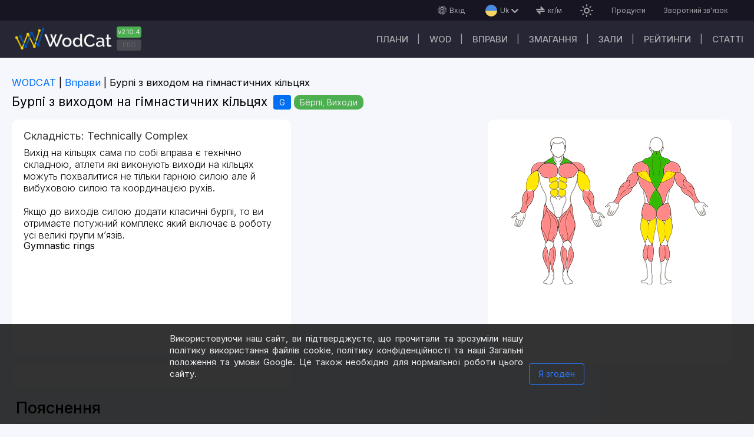

--- FILE ---
content_type: text/html; charset=utf-8
request_url: https://wodcat.com/exercises/burpee-muscle-up?hl=uk
body_size: 37332
content:
<!DOCTYPE html><html lang="en" data-critters-container><head>
    <!-- <link rel="preconnect" href="https://pagead2.googlesyndication.com/pagead/js/" > -->
    <link rel="preconnect" href="https://fonts.googleapis.com" crossorigin="anonymous">
    <link rel="preconnect" href="https://fonts.gstatic.com" crossorigin="anonymous">
    <!-- <link
      href="https://fonts.googleapis.com/css2?family=Inter:300,400,500&display=swap"
      rel="stylesheet"
    /> -->
    <link href="https://fonts.googleapis.com/css2?family=Inter:wght@300;400;500;700&amp;display=swap" rel="stylesheet" as="font" crossorigin="anonymous">

    <link rel="preconnect" href="https://www.googletagmanager.com/gtag/" crossorigin="anonymous">
    <link rel="preconnect" href="https://stats.g.doubleclick.net" crossorigin="anonymous">
    <link rel="preconnect" href="https://partner.googleadservices.com" crossorigin="anonymous">
    <link rel="preconnect" href="https://adservice.google.com" crossorigin="anonymous">
    <link rel="preconnect" href="https://www.google.com" crossorigin="anonymous">

    <link rel="prefetch" href="/preloader.css" as="style">

    <!-- <link href="https://fonts.googleapis.com/icon?family=Material+Icons"  rel="stylesheet"  as="style"> -->
    <!-- <link href="https://fonts.googleapis.com/icon?family=Material+Icons&display=swap" rel="prefetch stylesheet" as="font"  crossorigin="anonymous"> -->

    <!-- <link href="https://fonts.googleapis.com/css2?family=Roboto:wght@300;400;500;700&display=swap" rel="prefetch" as="font" crossorigin="anonymous"> -->
    <!-- <link href="https://fonts.googleapis.com/css2?family=Russo+One&display=swap" rel="prefetch" as="font" crossorigin="anonymous"> -->
    <link href="/assets/fonts/svg-font.ttf" rel="prefetch" as="font" crossorigin="anonymous" type="font/ttf">

    <meta charset="utf-8">
    <meta name="viewport" content="width=device-width,initial-scale=1, user-scalable=1, maximum-scale=5">
    <base href="/">
    <link rel="icon" type="image/x-icon" href="favicon.ico">
    <link rel="icon" type="image/png" href="/assets/images/favicon/wodcat-icon-48x48.png">
    <link rel="apple-touch-icon" href="/assets/images/favicon/apple-icon-57x57.png">
    <meta property="og:image" content="/assets/images/wodcat_logo-120x60.png">
    <meta property="og:site_name" content="WODCAT - Приложение для Кроссфита">
    <link rel="manifest" href="manifest.json">
    <meta name="theme-color" content="#161521">

   <!-- <script
      async
      src="https://www.googletagmanager.com/gtag/js?id=GTM-M9RS6FNZ"></script>
    <script>
      window.dataLayer = window.dataLayer || [];
      function gtag() {
        dataLayer.push(arguments);
      }
      gtag('js', new Date());
      gtag('config', 'G-397817722');
    </script> -->

    <style type="text/css">
      @font-face {
        font-family: "Material Icons";
        font-style: normal;
        font-weight: 100;
        font-display: swap;
        src: url(https://fonts.gstatic.com/s/materialiconsoutlined/v106/gok-H7zzDkdnRel8-DQ6KAXJ69wP1tGnf4ZGhUce.woff2);
        /* src: url(https://fonts.gstatic.com/s/materialicons/v139/flUhRq6tzZclQEJ-Vdg-IuiaDsNc.woff2) */
          format("woff2");
      }
      .material-icons-outlined {
        /*...*/
      }
    </style>
    <!-- <meta http-equiv="Content-Securyty-Policy" content="base-uri 'self'" > -->
  <style>@import"https://fonts.googleapis.com/css2?family=Russo+One&display=swap";@charset "UTF-8";html,body,div,i{margin:0;padding:0;border:0;outline:0;font-size:100%;font:inherit;vertical-align:baseline}body{line-height:1}:root{--background:#f9f9f9;--surface:#fff;--surfaceHover:#d9d9d9;--textOnPrimary:#333;--textOnBackground:black;--textOnBackgroundLight:rgba(32, 33, 36, .5);--textOnSurface:black;--textOnLabel:#333;--borderColor:#d9d9d9;--borderColorLight:rgba(32, 33, 36, .5);--shadowColor:#ccc;--shadowTop:#ffffff;--shadowBottom:#d9d9d9;--activeColor:#006ff4;--redColor:#ff342c;--greenColor:#4caf50;--disabledColor:rgba(145, 146, 147, .3)}html{height:100%}body{font:14px/1.15em Inter;color:var(--textOnBackground);background-color:#202124;width:100%;min-height:100%;min-width:360px;position:relative}@media screen and (max-width: 720px) and (min-width: 360px){body{font-size:14px}}html{--mat-option-selected-state-label-text-color:#37474f;--mat-option-label-text-color:rgba(0, 0, 0, .87);--mat-option-hover-state-layer-color:rgba(0, 0, 0, .04);--mat-option-focus-state-layer-color:rgba(0, 0, 0, .04);--mat-option-selected-state-layer-color:rgba(0, 0, 0, .04)}html{--mat-optgroup-label-text-color:rgba(0, 0, 0, .87)}html{--mat-option-label-text-font:Inter;--mat-option-label-text-line-height:1;--mat-option-label-text-size:1em;--mat-option-label-text-tracking:normal;--mat-option-label-text-weight:400}html{--mat-optgroup-label-text-font:Inter;--mat-optgroup-label-text-line-height:1;--mat-optgroup-label-text-size:1em;--mat-optgroup-label-text-tracking:normal;--mat-optgroup-label-text-weight:400}html{--mdc-filled-text-field-caret-color:#37474f;--mdc-filled-text-field-focus-active-indicator-color:#37474f;--mdc-filled-text-field-focus-label-text-color:rgba(55, 71, 79, .87);--mdc-filled-text-field-container-color:whitesmoke;--mdc-filled-text-field-disabled-container-color:#fafafa;--mdc-filled-text-field-label-text-color:rgba(0, 0, 0, .6);--mdc-filled-text-field-disabled-label-text-color:rgba(0, 0, 0, .38);--mdc-filled-text-field-input-text-color:rgba(0, 0, 0, .87);--mdc-filled-text-field-disabled-input-text-color:rgba(0, 0, 0, .38);--mdc-filled-text-field-input-text-placeholder-color:rgba(0, 0, 0, .6);--mdc-filled-text-field-error-focus-label-text-color:#f44336;--mdc-filled-text-field-error-label-text-color:#f44336;--mdc-filled-text-field-error-caret-color:#f44336;--mdc-filled-text-field-active-indicator-color:rgba(0, 0, 0, .42);--mdc-filled-text-field-disabled-active-indicator-color:rgba(0, 0, 0, .06);--mdc-filled-text-field-hover-active-indicator-color:rgba(0, 0, 0, .87);--mdc-filled-text-field-error-active-indicator-color:#f44336;--mdc-filled-text-field-error-focus-active-indicator-color:#f44336;--mdc-filled-text-field-error-hover-active-indicator-color:#f44336;--mdc-outlined-text-field-caret-color:#37474f;--mdc-outlined-text-field-focus-outline-color:#37474f;--mdc-outlined-text-field-focus-label-text-color:rgba(55, 71, 79, .87);--mdc-outlined-text-field-label-text-color:rgba(0, 0, 0, .6);--mdc-outlined-text-field-disabled-label-text-color:rgba(0, 0, 0, .38);--mdc-outlined-text-field-input-text-color:rgba(0, 0, 0, .87);--mdc-outlined-text-field-disabled-input-text-color:rgba(0, 0, 0, .38);--mdc-outlined-text-field-input-text-placeholder-color:rgba(0, 0, 0, .6);--mdc-outlined-text-field-error-caret-color:#f44336;--mdc-outlined-text-field-error-focus-label-text-color:#f44336;--mdc-outlined-text-field-error-label-text-color:#f44336;--mdc-outlined-text-field-outline-color:rgba(0, 0, 0, .38);--mdc-outlined-text-field-disabled-outline-color:rgba(0, 0, 0, .06);--mdc-outlined-text-field-hover-outline-color:rgba(0, 0, 0, .87);--mdc-outlined-text-field-error-focus-outline-color:#f44336;--mdc-outlined-text-field-error-hover-outline-color:#f44336;--mdc-outlined-text-field-error-outline-color:#f44336;--mat-form-field-disabled-input-text-placeholder-color:rgba(0, 0, 0, .38)}html{--mdc-filled-text-field-label-text-font:Inter;--mdc-filled-text-field-label-text-size:1em;--mdc-filled-text-field-label-text-tracking:normal;--mdc-filled-text-field-label-text-weight:400;--mdc-outlined-text-field-label-text-font:Inter;--mdc-outlined-text-field-label-text-size:1em;--mdc-outlined-text-field-label-text-tracking:normal;--mdc-outlined-text-field-label-text-weight:400;--mat-form-field-container-text-font:Inter;--mat-form-field-container-text-line-height:1;--mat-form-field-container-text-size:1em;--mat-form-field-container-text-tracking:normal;--mat-form-field-container-text-weight:400;--mat-form-field-outlined-label-text-populated-size:1em;--mat-form-field-subscript-text-font:Inter;--mat-form-field-subscript-text-line-height:20px;--mat-form-field-subscript-text-size:12px;--mat-form-field-subscript-text-tracking:.0333333333em;--mat-form-field-subscript-text-weight:400}html{--mat-select-panel-background-color:white;--mat-select-enabled-trigger-text-color:rgba(0, 0, 0, .87);--mat-select-disabled-trigger-text-color:rgba(0, 0, 0, .38);--mat-select-placeholder-text-color:rgba(0, 0, 0, .6);--mat-select-enabled-arrow-color:rgba(0, 0, 0, .54);--mat-select-disabled-arrow-color:rgba(0, 0, 0, .38);--mat-select-focused-arrow-color:rgba(55, 71, 79, .87);--mat-select-invalid-arrow-color:rgba(244, 67, 54, .87)}html{--mat-select-trigger-text-font:Inter;--mat-select-trigger-text-line-height:1;--mat-select-trigger-text-size:1em;--mat-select-trigger-text-tracking:normal;--mat-select-trigger-text-weight:400}html{--mat-autocomplete-background-color:white}html{--mat-menu-item-label-text-color:rgba(0, 0, 0, .87);--mat-menu-item-icon-color:rgba(0, 0, 0, .87);--mat-menu-item-hover-state-layer-color:rgba(0, 0, 0, .04);--mat-menu-item-focus-state-layer-color:rgba(0, 0, 0, .04);--mat-menu-container-color:white}html{--mat-menu-item-label-text-font:Inter;--mat-menu-item-label-text-size:1em;--mat-menu-item-label-text-tracking:normal;--mat-menu-item-label-text-line-height:1;--mat-menu-item-label-text-weight:400}html{--mat-paginator-container-text-color:rgba(0, 0, 0, .87);--mat-paginator-container-background-color:white;--mat-paginator-enabled-icon-color:rgba(0, 0, 0, .54);--mat-paginator-disabled-icon-color:rgba(0, 0, 0, .12)}html{--mat-paginator-container-size:56px}html{--mat-paginator-container-text-font:Inter;--mat-paginator-container-text-line-height:20px;--mat-paginator-container-text-size:12px;--mat-paginator-container-text-tracking:.0333333333em;--mat-paginator-container-text-weight:400;--mat-paginator-select-trigger-text-size:12px}html{--mdc-checkbox-disabled-selected-icon-color:rgba(0, 0, 0, .38);--mdc-checkbox-disabled-unselected-icon-color:rgba(0, 0, 0, .38);--mdc-checkbox-selected-checkmark-color:#fff;--mdc-checkbox-selected-focus-icon-color:#2979ff;--mdc-checkbox-selected-hover-icon-color:#2979ff;--mdc-checkbox-selected-icon-color:#2979ff;--mdc-checkbox-selected-pressed-icon-color:#2979ff;--mdc-checkbox-unselected-focus-icon-color:#212121;--mdc-checkbox-unselected-hover-icon-color:#212121;--mdc-checkbox-unselected-icon-color:rgba(0, 0, 0, .54);--mdc-checkbox-unselected-pressed-icon-color:rgba(0, 0, 0, .54);--mdc-checkbox-selected-focus-state-layer-color:#2979ff;--mdc-checkbox-selected-hover-state-layer-color:#2979ff;--mdc-checkbox-selected-pressed-state-layer-color:#2979ff;--mdc-checkbox-unselected-focus-state-layer-color:black;--mdc-checkbox-unselected-hover-state-layer-color:black;--mdc-checkbox-unselected-pressed-state-layer-color:black}html{--mdc-checkbox-state-layer-size:40px}html{--mat-table-background-color:white;--mat-table-header-headline-color:rgba(0, 0, 0, .87);--mat-table-row-item-label-text-color:rgba(0, 0, 0, .87);--mat-table-row-item-outline-color:rgba(0, 0, 0, .12)}html{--mat-table-header-container-height:56px;--mat-table-footer-container-height:52px;--mat-table-row-item-container-height:52px}html{--mat-table-header-headline-font:Inter;--mat-table-header-headline-line-height:22px;--mat-table-header-headline-size:14px;--mat-table-header-headline-weight:500;--mat-table-header-headline-tracking:.0071428571em;--mat-table-row-item-label-text-font:Inter;--mat-table-row-item-label-text-line-height:1;--mat-table-row-item-label-text-size:1em;--mat-table-row-item-label-text-weight:400;--mat-table-row-item-label-text-tracking:normal;--mat-table-footer-supporting-text-font:Inter;--mat-table-footer-supporting-text-line-height:1;--mat-table-footer-supporting-text-size:1em;--mat-table-footer-supporting-text-weight:400;--mat-table-footer-supporting-text-tracking:normal}html{--mat-badge-background-color:#37474f;--mat-badge-text-color:white;--mat-badge-disabled-state-background-color:#b9b9b9;--mat-badge-disabled-state-text-color:rgba(0, 0, 0, .38)}html{--mat-badge-text-font:Inter;--mat-badge-text-size:12px;--mat-badge-text-weight:600;--mat-badge-small-size-text-size:9px;--mat-badge-large-size-text-size:24px}html{--mat-bottom-sheet-container-text-color:rgba(0, 0, 0, .87);--mat-bottom-sheet-container-background-color:white}html{--mat-bottom-sheet-container-text-font:Inter;--mat-bottom-sheet-container-text-line-height:1;--mat-bottom-sheet-container-text-size:1em;--mat-bottom-sheet-container-text-tracking:normal;--mat-bottom-sheet-container-text-weight:400}html{--mat-legacy-button-toggle-text-color:rgba(0, 0, 0, .38);--mat-legacy-button-toggle-state-layer-color:rgba(0, 0, 0, .12);--mat-legacy-button-toggle-selected-state-text-color:rgba(0, 0, 0, .54);--mat-legacy-button-toggle-selected-state-background-color:#e0e0e0;--mat-legacy-button-toggle-disabled-state-text-color:rgba(0, 0, 0, .26);--mat-legacy-button-toggle-disabled-state-background-color:#eeeeee;--mat-legacy-button-toggle-disabled-selected-state-background-color:#bdbdbd;--mat-standard-button-toggle-text-color:rgba(0, 0, 0, .87);--mat-standard-button-toggle-background-color:white;--mat-standard-button-toggle-state-layer-color:black;--mat-standard-button-toggle-selected-state-background-color:#e0e0e0;--mat-standard-button-toggle-selected-state-text-color:rgba(0, 0, 0, .87);--mat-standard-button-toggle-disabled-state-text-color:rgba(0, 0, 0, .26);--mat-standard-button-toggle-disabled-state-background-color:white;--mat-standard-button-toggle-disabled-selected-state-text-color:rgba(0, 0, 0, .87);--mat-standard-button-toggle-disabled-selected-state-background-color:#bdbdbd;--mat-standard-button-toggle-divider-color:#e0e0e0}html{--mat-standard-button-toggle-height:48px}html{--mat-legacy-button-toggle-text-font:Inter;--mat-standard-button-toggle-text-font:Inter}html{--mat-datepicker-calendar-date-selected-state-text-color:white;--mat-datepicker-calendar-date-selected-state-background-color:#37474f;--mat-datepicker-calendar-date-selected-disabled-state-background-color:rgba(55, 71, 79, .4);--mat-datepicker-calendar-date-today-selected-state-outline-color:white;--mat-datepicker-calendar-date-focus-state-background-color:rgba(55, 71, 79, .3);--mat-datepicker-calendar-date-hover-state-background-color:rgba(55, 71, 79, .3);--mat-datepicker-toggle-active-state-icon-color:#37474f;--mat-datepicker-calendar-date-in-range-state-background-color:rgba(55, 71, 79, .2);--mat-datepicker-calendar-date-in-comparison-range-state-background-color:rgba(249, 171, 0, .2);--mat-datepicker-calendar-date-in-overlap-range-state-background-color:#a8dab5;--mat-datepicker-calendar-date-in-overlap-range-selected-state-background-color:#46a35e;--mat-datepicker-toggle-icon-color:rgba(0, 0, 0, .54);--mat-datepicker-calendar-body-label-text-color:rgba(0, 0, 0, .54);--mat-datepicker-calendar-period-button-icon-color:rgba(0, 0, 0, .54);--mat-datepicker-calendar-navigation-button-icon-color:rgba(0, 0, 0, .54);--mat-datepicker-calendar-header-divider-color:rgba(0, 0, 0, .12);--mat-datepicker-calendar-header-text-color:rgba(0, 0, 0, .54);--mat-datepicker-calendar-date-today-outline-color:rgba(0, 0, 0, .38);--mat-datepicker-calendar-date-today-disabled-state-outline-color:rgba(0, 0, 0, .18);--mat-datepicker-calendar-date-text-color:rgba(0, 0, 0, .87);--mat-datepicker-calendar-date-outline-color:transparent;--mat-datepicker-calendar-date-disabled-state-text-color:rgba(0, 0, 0, .38);--mat-datepicker-calendar-date-preview-state-outline-color:rgba(0, 0, 0, .24);--mat-datepicker-range-input-separator-color:rgba(0, 0, 0, .87);--mat-datepicker-range-input-disabled-state-separator-color:rgba(0, 0, 0, .38);--mat-datepicker-range-input-disabled-state-text-color:rgba(0, 0, 0, .38);--mat-datepicker-calendar-container-background-color:white;--mat-datepicker-calendar-container-text-color:rgba(0, 0, 0, .87)}html{--mat-datepicker-calendar-text-font:Inter;--mat-datepicker-calendar-text-size:13px;--mat-datepicker-calendar-body-label-text-size:1em;--mat-datepicker-calendar-body-label-text-weight:400;--mat-datepicker-calendar-period-button-text-size:1em;--mat-datepicker-calendar-period-button-text-weight:400;--mat-datepicker-calendar-header-text-size:11px;--mat-datepicker-calendar-header-text-weight:400}html{--mat-divider-color:rgba(0, 0, 0, .12)}html{--mat-expansion-container-background-color:white;--mat-expansion-container-text-color:rgba(0, 0, 0, .87);--mat-expansion-actions-divider-color:rgba(0, 0, 0, .12);--mat-expansion-header-hover-state-layer-color:rgba(0, 0, 0, .04);--mat-expansion-header-focus-state-layer-color:rgba(0, 0, 0, .04);--mat-expansion-header-disabled-state-text-color:rgba(0, 0, 0, .26);--mat-expansion-header-text-color:rgba(0, 0, 0, .87);--mat-expansion-header-description-color:rgba(0, 0, 0, .54);--mat-expansion-header-indicator-color:rgba(0, 0, 0, .54)}html{--mat-expansion-header-collapsed-state-height:48px;--mat-expansion-header-expanded-state-height:64px}html{--mat-expansion-header-text-font:Inter;--mat-expansion-header-text-size:14px;--mat-expansion-header-text-weight:500;--mat-expansion-header-text-line-height:inherit;--mat-expansion-header-text-tracking:inherit;--mat-expansion-container-text-font:Inter;--mat-expansion-container-text-line-height:1;--mat-expansion-container-text-size:1em;--mat-expansion-container-text-tracking:normal;--mat-expansion-container-text-weight:400}html{--mat-grid-list-tile-header-primary-text-size:1em;--mat-grid-list-tile-header-secondary-text-size:12px;--mat-grid-list-tile-footer-primary-text-size:1em;--mat-grid-list-tile-footer-secondary-text-size:12px}html{--mat-icon-color:inherit}html{--mat-sidenav-container-divider-color:rgba(0, 0, 0, .12);--mat-sidenav-container-background-color:white;--mat-sidenav-container-text-color:rgba(0, 0, 0, .87);--mat-sidenav-content-background-color:#fafafa;--mat-sidenav-content-text-color:rgba(0, 0, 0, .87);--mat-sidenav-scrim-color:rgba(0, 0, 0, .6)}html{--mat-stepper-header-icon-foreground-color:white;--mat-stepper-header-selected-state-icon-background-color:#37474f;--mat-stepper-header-selected-state-icon-foreground-color:white;--mat-stepper-header-done-state-icon-background-color:#37474f;--mat-stepper-header-done-state-icon-foreground-color:white;--mat-stepper-header-edit-state-icon-background-color:#37474f;--mat-stepper-header-edit-state-icon-foreground-color:white;--mat-stepper-container-color:white;--mat-stepper-line-color:rgba(0, 0, 0, .12);--mat-stepper-header-hover-state-layer-color:rgba(0, 0, 0, .04);--mat-stepper-header-focus-state-layer-color:rgba(0, 0, 0, .04);--mat-stepper-header-label-text-color:rgba(0, 0, 0, .54);--mat-stepper-header-optional-label-text-color:rgba(0, 0, 0, .54);--mat-stepper-header-selected-state-label-text-color:rgba(0, 0, 0, .87);--mat-stepper-header-error-state-label-text-color:#f44336;--mat-stepper-header-icon-background-color:rgba(0, 0, 0, .54);--mat-stepper-header-error-state-icon-foreground-color:#f44336;--mat-stepper-header-error-state-icon-background-color:transparent}html{--mat-stepper-header-height:72px}html{--mat-stepper-container-text-font:Inter;--mat-stepper-header-label-text-font:Inter;--mat-stepper-header-label-text-size:1em;--mat-stepper-header-label-text-weight:400;--mat-stepper-header-error-state-label-text-size:1em;--mat-stepper-header-selected-state-label-text-size:1em;--mat-stepper-header-selected-state-label-text-weight:400}html{--mat-toolbar-container-background-color:whitesmoke;--mat-toolbar-container-text-color:rgba(0, 0, 0, .87)}html{--mat-toolbar-standard-height:64px;--mat-toolbar-mobile-height:56px}html{--mat-toolbar-title-text-font:Inter;--mat-toolbar-title-text-line-height:32px;--mat-toolbar-title-text-size:20px;--mat-toolbar-title-text-tracking:.0125em;--mat-toolbar-title-text-weight:500}</style><style>@import"https://fonts.googleapis.com/css2?family=Russo+One&display=swap";@charset "UTF-8";html,body,div,span,h1,h2,p,a,u,ul,article,aside,header,nav,section{margin:0;padding:0;border:0;outline:0;font-size:100%;font:inherit;vertical-align:baseline}article,aside,header,nav,section{display:block}a{text-decoration:none}body{line-height:1}ul{list-style:none}.icon-font_arrow-down:before{content:"\e801"}.icon-font_finger-print:before{content:"\e920"}.icon-font_units:before{content:"\e943"}:root{--background:#f9f9f9;--surface:#fff;--surfaceHover:#d9d9d9;--textOnPrimary:#333;--textOnBackground:black;--textOnBackgroundLight:rgba(32, 33, 36, .5);--textOnSurface:black;--textOnLabel:#333;--borderColor:#d9d9d9;--borderColorLight:rgba(32, 33, 36, .5);--shadowColor:#ccc;--shadowTop:#ffffff;--shadowBottom:#d9d9d9;--activeColor:#006ff4;--redColor:#ff342c;--greenColor:#4caf50;--disabledColor:rgba(145, 146, 147, .3)}.myDarkCustomTheme{--background:#202124;--surface:#27282b;--surfaceHover:#2e2f32;--textOnPrimary:#000000;--textOnBackground:#e8eaed;--textOnBackgroundLight:#2e2f32;--textOnSurface:#bdc1c6;--textOnLabel:#a3a3a3;--borderColor:#d9d9d9;--borderColorLight:rgba(235, 235, 235, .5);--shadowTop:#121212;--shadowBottom:#121212;--activeColor:#006ff4;--redColor:#ff342c;--greenColor:#4caf50;--disabledColor:#bdbdbd}html{height:100%}body{font:14px/1.15em Inter;color:var(--textOnBackground);background-color:#202124;width:100%;min-height:100%;min-width:360px;position:relative}a{color:var(--activeColor)}a:hover{cursor:pointer}.main-wrapper{position:relative;box-sizing:border-box;color:var(--textOnSurface)}.main{margin:0 auto;width:100%;padding:20px 20px 50px;box-sizing:border-box;display:block;position:relative}.main:after{content:"";display:block;clear:both}.main-breadcrumbs{display:flex;justify-content:space-between;min-height:45px}.main-breadcrumbs__list{margin-bottom:0;padding-inline-start:0px}.main-breadcrumbs__item{display:inline-block;vertical-align:middle;font-size:1.2em;position:relative;margin:0 15px 15px 0;color:var(--textOnBackground)}.main-breadcrumbs__item:after{content:"|";display:inline-block;position:absolute;right:-10px}.main-breadcrumbs__item:last-child:after{display:none}.main-breadcrumbs__item a{color:var(--activeColor)}.main-breadcrumbs__item a:hover{text-decoration:underline}.main-breadcrumbs__item:first-child{padding:0}.main-headblock__row{display:flex;align-items:center;justify-content:space-between;flex-wrap:wrap;padding-bottom:10px}.main-headblock__row:last-child{margin-bottom:0}.main-headblock__row_start{justify-content:flex-start}.main-heading{font-size:1.5em;line-height:1.15em;color:var(--textOnBackground);margin-right:10px;display:inline-block}.marks{margin-right:5px;display:inline-block;color:#e8eaed;padding:0 10px;border-radius:10px;line-height:25px;vertical-align:middle}.marks_green{background-color:var(--greenColor)}.main-modality__item{margin-right:5px;display:inline-block;color:#e8eaed;padding:0 10px;background-color:var(--activeColor);border-radius:4px;line-height:25px}.material-icons{font-family:Material Icons;font-weight:400;font-style:normal;font-size:24px;line-height:1;letter-spacing:normal;text-transform:none;display:inline-block;white-space:nowrap;word-wrap:normal;direction:ltr}@media screen and (max-width: 1000px) and (min-width: 360px){.main-breadcrumbs{flex-direction:column}.main-breadcrumbs__item{font-size:15px}}@media screen and (max-width: 720px) and (min-width: 360px){body{font-size:14px}.main{margin:0;padding:5px}.main-wrapper{margin-left:0}.main-heading{font-size:20px;line-height:25px}}.cdk-visually-hidden{border:0;clip:rect(0 0 0 0);height:1px;margin:-1px;overflow:hidden;padding:0;position:absolute;width:1px;white-space:nowrap;outline:0;-webkit-appearance:none;-moz-appearance:none;left:0}.cdk-overlay-container{pointer-events:none;top:0;left:0;height:100%;width:100%}.cdk-overlay-container{position:fixed;z-index:1000}.cdk-overlay-container:empty{display:none}.mat-mdc-focus-indicator{position:relative}.mat-mdc-focus-indicator:before{top:0;left:0;right:0;bottom:0;position:absolute;box-sizing:border-box;pointer-events:none;display:var(--mat-mdc-focus-indicator-display, none);border:var(--mat-mdc-focus-indicator-border-width, 3px) var(--mat-mdc-focus-indicator-border-style, solid) var(--mat-mdc-focus-indicator-border-color, transparent);border-radius:var(--mat-mdc-focus-indicator-border-radius, 4px)}.mat-mdc-focus-indicator:focus:before{content:""}html{--mat-option-selected-state-label-text-color:#37474f;--mat-option-label-text-color:rgba(0, 0, 0, .87);--mat-option-hover-state-layer-color:rgba(0, 0, 0, .04);--mat-option-focus-state-layer-color:rgba(0, 0, 0, .04);--mat-option-selected-state-layer-color:rgba(0, 0, 0, .04)}.mat-accent{--mat-option-selected-state-label-text-color:#2979ff}html{--mat-optgroup-label-text-color:rgba(0, 0, 0, .87)}html{--mat-option-label-text-font:Inter;--mat-option-label-text-line-height:1;--mat-option-label-text-size:1em;--mat-option-label-text-tracking:normal;--mat-option-label-text-weight:400}html{--mat-optgroup-label-text-font:Inter;--mat-optgroup-label-text-line-height:1;--mat-optgroup-label-text-size:1em;--mat-optgroup-label-text-tracking:normal;--mat-optgroup-label-text-weight:400}html{--mdc-filled-text-field-caret-color:#37474f;--mdc-filled-text-field-focus-active-indicator-color:#37474f;--mdc-filled-text-field-focus-label-text-color:rgba(55, 71, 79, .87);--mdc-filled-text-field-container-color:whitesmoke;--mdc-filled-text-field-disabled-container-color:#fafafa;--mdc-filled-text-field-label-text-color:rgba(0, 0, 0, .6);--mdc-filled-text-field-disabled-label-text-color:rgba(0, 0, 0, .38);--mdc-filled-text-field-input-text-color:rgba(0, 0, 0, .87);--mdc-filled-text-field-disabled-input-text-color:rgba(0, 0, 0, .38);--mdc-filled-text-field-input-text-placeholder-color:rgba(0, 0, 0, .6);--mdc-filled-text-field-error-focus-label-text-color:#f44336;--mdc-filled-text-field-error-label-text-color:#f44336;--mdc-filled-text-field-error-caret-color:#f44336;--mdc-filled-text-field-active-indicator-color:rgba(0, 0, 0, .42);--mdc-filled-text-field-disabled-active-indicator-color:rgba(0, 0, 0, .06);--mdc-filled-text-field-hover-active-indicator-color:rgba(0, 0, 0, .87);--mdc-filled-text-field-error-active-indicator-color:#f44336;--mdc-filled-text-field-error-focus-active-indicator-color:#f44336;--mdc-filled-text-field-error-hover-active-indicator-color:#f44336;--mdc-outlined-text-field-caret-color:#37474f;--mdc-outlined-text-field-focus-outline-color:#37474f;--mdc-outlined-text-field-focus-label-text-color:rgba(55, 71, 79, .87);--mdc-outlined-text-field-label-text-color:rgba(0, 0, 0, .6);--mdc-outlined-text-field-disabled-label-text-color:rgba(0, 0, 0, .38);--mdc-outlined-text-field-input-text-color:rgba(0, 0, 0, .87);--mdc-outlined-text-field-disabled-input-text-color:rgba(0, 0, 0, .38);--mdc-outlined-text-field-input-text-placeholder-color:rgba(0, 0, 0, .6);--mdc-outlined-text-field-error-caret-color:#f44336;--mdc-outlined-text-field-error-focus-label-text-color:#f44336;--mdc-outlined-text-field-error-label-text-color:#f44336;--mdc-outlined-text-field-outline-color:rgba(0, 0, 0, .38);--mdc-outlined-text-field-disabled-outline-color:rgba(0, 0, 0, .06);--mdc-outlined-text-field-hover-outline-color:rgba(0, 0, 0, .87);--mdc-outlined-text-field-error-focus-outline-color:#f44336;--mdc-outlined-text-field-error-hover-outline-color:#f44336;--mdc-outlined-text-field-error-outline-color:#f44336;--mat-form-field-disabled-input-text-placeholder-color:rgba(0, 0, 0, .38)}html{--mdc-filled-text-field-label-text-font:Inter;--mdc-filled-text-field-label-text-size:1em;--mdc-filled-text-field-label-text-tracking:normal;--mdc-filled-text-field-label-text-weight:400;--mdc-outlined-text-field-label-text-font:Inter;--mdc-outlined-text-field-label-text-size:1em;--mdc-outlined-text-field-label-text-tracking:normal;--mdc-outlined-text-field-label-text-weight:400;--mat-form-field-container-text-font:Inter;--mat-form-field-container-text-line-height:1;--mat-form-field-container-text-size:1em;--mat-form-field-container-text-tracking:normal;--mat-form-field-container-text-weight:400;--mat-form-field-outlined-label-text-populated-size:1em;--mat-form-field-subscript-text-font:Inter;--mat-form-field-subscript-text-line-height:20px;--mat-form-field-subscript-text-size:12px;--mat-form-field-subscript-text-tracking:.0333333333em;--mat-form-field-subscript-text-weight:400}html{--mat-select-panel-background-color:white;--mat-select-enabled-trigger-text-color:rgba(0, 0, 0, .87);--mat-select-disabled-trigger-text-color:rgba(0, 0, 0, .38);--mat-select-placeholder-text-color:rgba(0, 0, 0, .6);--mat-select-enabled-arrow-color:rgba(0, 0, 0, .54);--mat-select-disabled-arrow-color:rgba(0, 0, 0, .38);--mat-select-focused-arrow-color:rgba(55, 71, 79, .87);--mat-select-invalid-arrow-color:rgba(244, 67, 54, .87)}html{--mat-select-trigger-text-font:Inter;--mat-select-trigger-text-line-height:1;--mat-select-trigger-text-size:1em;--mat-select-trigger-text-tracking:normal;--mat-select-trigger-text-weight:400}html{--mat-autocomplete-background-color:white}html{--mat-menu-item-label-text-color:rgba(0, 0, 0, .87);--mat-menu-item-icon-color:rgba(0, 0, 0, .87);--mat-menu-item-hover-state-layer-color:rgba(0, 0, 0, .04);--mat-menu-item-focus-state-layer-color:rgba(0, 0, 0, .04);--mat-menu-container-color:white}html{--mat-menu-item-label-text-font:Inter;--mat-menu-item-label-text-size:1em;--mat-menu-item-label-text-tracking:normal;--mat-menu-item-label-text-line-height:1;--mat-menu-item-label-text-weight:400}html{--mat-paginator-container-text-color:rgba(0, 0, 0, .87);--mat-paginator-container-background-color:white;--mat-paginator-enabled-icon-color:rgba(0, 0, 0, .54);--mat-paginator-disabled-icon-color:rgba(0, 0, 0, .12)}html{--mat-paginator-container-size:56px}html{--mat-paginator-container-text-font:Inter;--mat-paginator-container-text-line-height:20px;--mat-paginator-container-text-size:12px;--mat-paginator-container-text-tracking:.0333333333em;--mat-paginator-container-text-weight:400;--mat-paginator-select-trigger-text-size:12px}html{--mdc-checkbox-disabled-selected-icon-color:rgba(0, 0, 0, .38);--mdc-checkbox-disabled-unselected-icon-color:rgba(0, 0, 0, .38);--mdc-checkbox-selected-checkmark-color:#fff;--mdc-checkbox-selected-focus-icon-color:#2979ff;--mdc-checkbox-selected-hover-icon-color:#2979ff;--mdc-checkbox-selected-icon-color:#2979ff;--mdc-checkbox-selected-pressed-icon-color:#2979ff;--mdc-checkbox-unselected-focus-icon-color:#212121;--mdc-checkbox-unselected-hover-icon-color:#212121;--mdc-checkbox-unselected-icon-color:rgba(0, 0, 0, .54);--mdc-checkbox-unselected-pressed-icon-color:rgba(0, 0, 0, .54);--mdc-checkbox-selected-focus-state-layer-color:#2979ff;--mdc-checkbox-selected-hover-state-layer-color:#2979ff;--mdc-checkbox-selected-pressed-state-layer-color:#2979ff;--mdc-checkbox-unselected-focus-state-layer-color:black;--mdc-checkbox-unselected-hover-state-layer-color:black;--mdc-checkbox-unselected-pressed-state-layer-color:black}html{--mdc-checkbox-state-layer-size:40px}.mat-mdc-outlined-button{--mdc-outlined-button-outline-color:rgba(0, 0, 0, .12)}.mat-mdc-outlined-button.mat-accent{--mdc-outlined-button-label-text-color:#2979ff}.mat-mdc-outlined-button{--mat-mdc-button-persistent-ripple-color:#000;--mat-mdc-button-ripple-color:rgba(0, 0, 0, .1)}.mat-mdc-outlined-button:hover .mat-mdc-button-persistent-ripple:before{opacity:.04}.mat-mdc-outlined-button:active .mat-mdc-button-persistent-ripple:before{opacity:.12}.mat-mdc-outlined-button.mat-accent{--mat-mdc-button-persistent-ripple-color:#2979ff;--mat-mdc-button-ripple-color:rgba(41, 121, 255, .1)}.mat-mdc-outlined-button.mat-mdc-button-base{height:36px}.mdc-button{-moz-osx-font-smoothing:grayscale;-webkit-font-smoothing:antialiased;font-family:var(--mdc-typography-button-font-family, var(--mdc-typography-font-family, Inter));font-size:var(--mdc-typography-button-font-size, 1em);line-height:var(--mdc-typography-button-line-height, 1);font-weight:var(--mdc-typography-button-font-weight, 400);letter-spacing:var(--mdc-typography-button-letter-spacing, normal);-webkit-text-decoration:var(--mdc-typography-button-text-decoration, none);text-decoration:var(--mdc-typography-button-text-decoration, none);text-transform:var(--mdc-typography-button-text-transform, none)}html{--mat-table-background-color:white;--mat-table-header-headline-color:rgba(0, 0, 0, .87);--mat-table-row-item-label-text-color:rgba(0, 0, 0, .87);--mat-table-row-item-outline-color:rgba(0, 0, 0, .12)}html{--mat-table-header-container-height:56px;--mat-table-footer-container-height:52px;--mat-table-row-item-container-height:52px}html{--mat-table-header-headline-font:Inter;--mat-table-header-headline-line-height:22px;--mat-table-header-headline-size:14px;--mat-table-header-headline-weight:500;--mat-table-header-headline-tracking:.0071428571em;--mat-table-row-item-label-text-font:Inter;--mat-table-row-item-label-text-line-height:1;--mat-table-row-item-label-text-size:1em;--mat-table-row-item-label-text-weight:400;--mat-table-row-item-label-text-tracking:normal;--mat-table-footer-supporting-text-font:Inter;--mat-table-footer-supporting-text-line-height:1;--mat-table-footer-supporting-text-size:1em;--mat-table-footer-supporting-text-weight:400;--mat-table-footer-supporting-text-tracking:normal}html{--mat-badge-background-color:#37474f;--mat-badge-text-color:white;--mat-badge-disabled-state-background-color:#b9b9b9;--mat-badge-disabled-state-text-color:rgba(0, 0, 0, .38)}html{--mat-badge-text-font:Inter;--mat-badge-text-size:12px;--mat-badge-text-weight:600;--mat-badge-small-size-text-size:9px;--mat-badge-large-size-text-size:24px}html{--mat-bottom-sheet-container-text-color:rgba(0, 0, 0, .87);--mat-bottom-sheet-container-background-color:white}html{--mat-bottom-sheet-container-text-font:Inter;--mat-bottom-sheet-container-text-line-height:1;--mat-bottom-sheet-container-text-size:1em;--mat-bottom-sheet-container-text-tracking:normal;--mat-bottom-sheet-container-text-weight:400}html{--mat-legacy-button-toggle-text-color:rgba(0, 0, 0, .38);--mat-legacy-button-toggle-state-layer-color:rgba(0, 0, 0, .12);--mat-legacy-button-toggle-selected-state-text-color:rgba(0, 0, 0, .54);--mat-legacy-button-toggle-selected-state-background-color:#e0e0e0;--mat-legacy-button-toggle-disabled-state-text-color:rgba(0, 0, 0, .26);--mat-legacy-button-toggle-disabled-state-background-color:#eeeeee;--mat-legacy-button-toggle-disabled-selected-state-background-color:#bdbdbd;--mat-standard-button-toggle-text-color:rgba(0, 0, 0, .87);--mat-standard-button-toggle-background-color:white;--mat-standard-button-toggle-state-layer-color:black;--mat-standard-button-toggle-selected-state-background-color:#e0e0e0;--mat-standard-button-toggle-selected-state-text-color:rgba(0, 0, 0, .87);--mat-standard-button-toggle-disabled-state-text-color:rgba(0, 0, 0, .26);--mat-standard-button-toggle-disabled-state-background-color:white;--mat-standard-button-toggle-disabled-selected-state-text-color:rgba(0, 0, 0, .87);--mat-standard-button-toggle-disabled-selected-state-background-color:#bdbdbd;--mat-standard-button-toggle-divider-color:#e0e0e0}html{--mat-standard-button-toggle-height:48px}html{--mat-legacy-button-toggle-text-font:Inter;--mat-standard-button-toggle-text-font:Inter}html{--mat-datepicker-calendar-date-selected-state-text-color:white;--mat-datepicker-calendar-date-selected-state-background-color:#37474f;--mat-datepicker-calendar-date-selected-disabled-state-background-color:rgba(55, 71, 79, .4);--mat-datepicker-calendar-date-today-selected-state-outline-color:white;--mat-datepicker-calendar-date-focus-state-background-color:rgba(55, 71, 79, .3);--mat-datepicker-calendar-date-hover-state-background-color:rgba(55, 71, 79, .3);--mat-datepicker-toggle-active-state-icon-color:#37474f;--mat-datepicker-calendar-date-in-range-state-background-color:rgba(55, 71, 79, .2);--mat-datepicker-calendar-date-in-comparison-range-state-background-color:rgba(249, 171, 0, .2);--mat-datepicker-calendar-date-in-overlap-range-state-background-color:#a8dab5;--mat-datepicker-calendar-date-in-overlap-range-selected-state-background-color:#46a35e;--mat-datepicker-toggle-icon-color:rgba(0, 0, 0, .54);--mat-datepicker-calendar-body-label-text-color:rgba(0, 0, 0, .54);--mat-datepicker-calendar-period-button-icon-color:rgba(0, 0, 0, .54);--mat-datepicker-calendar-navigation-button-icon-color:rgba(0, 0, 0, .54);--mat-datepicker-calendar-header-divider-color:rgba(0, 0, 0, .12);--mat-datepicker-calendar-header-text-color:rgba(0, 0, 0, .54);--mat-datepicker-calendar-date-today-outline-color:rgba(0, 0, 0, .38);--mat-datepicker-calendar-date-today-disabled-state-outline-color:rgba(0, 0, 0, .18);--mat-datepicker-calendar-date-text-color:rgba(0, 0, 0, .87);--mat-datepicker-calendar-date-outline-color:transparent;--mat-datepicker-calendar-date-disabled-state-text-color:rgba(0, 0, 0, .38);--mat-datepicker-calendar-date-preview-state-outline-color:rgba(0, 0, 0, .24);--mat-datepicker-range-input-separator-color:rgba(0, 0, 0, .87);--mat-datepicker-range-input-disabled-state-separator-color:rgba(0, 0, 0, .38);--mat-datepicker-range-input-disabled-state-text-color:rgba(0, 0, 0, .38);--mat-datepicker-calendar-container-background-color:white;--mat-datepicker-calendar-container-text-color:rgba(0, 0, 0, .87)}html{--mat-datepicker-calendar-text-font:Inter;--mat-datepicker-calendar-text-size:13px;--mat-datepicker-calendar-body-label-text-size:1em;--mat-datepicker-calendar-body-label-text-weight:400;--mat-datepicker-calendar-period-button-text-size:1em;--mat-datepicker-calendar-period-button-text-weight:400;--mat-datepicker-calendar-header-text-size:11px;--mat-datepicker-calendar-header-text-weight:400}html{--mat-divider-color:rgba(0, 0, 0, .12)}html{--mat-expansion-container-background-color:white;--mat-expansion-container-text-color:rgba(0, 0, 0, .87);--mat-expansion-actions-divider-color:rgba(0, 0, 0, .12);--mat-expansion-header-hover-state-layer-color:rgba(0, 0, 0, .04);--mat-expansion-header-focus-state-layer-color:rgba(0, 0, 0, .04);--mat-expansion-header-disabled-state-text-color:rgba(0, 0, 0, .26);--mat-expansion-header-text-color:rgba(0, 0, 0, .87);--mat-expansion-header-description-color:rgba(0, 0, 0, .54);--mat-expansion-header-indicator-color:rgba(0, 0, 0, .54)}html{--mat-expansion-header-collapsed-state-height:48px;--mat-expansion-header-expanded-state-height:64px}html{--mat-expansion-header-text-font:Inter;--mat-expansion-header-text-size:14px;--mat-expansion-header-text-weight:500;--mat-expansion-header-text-line-height:inherit;--mat-expansion-header-text-tracking:inherit;--mat-expansion-container-text-font:Inter;--mat-expansion-container-text-line-height:1;--mat-expansion-container-text-size:1em;--mat-expansion-container-text-tracking:normal;--mat-expansion-container-text-weight:400}html{--mat-grid-list-tile-header-primary-text-size:1em;--mat-grid-list-tile-header-secondary-text-size:12px;--mat-grid-list-tile-footer-primary-text-size:1em;--mat-grid-list-tile-footer-secondary-text-size:12px}html{--mat-icon-color:inherit}html{--mat-sidenav-container-divider-color:rgba(0, 0, 0, .12);--mat-sidenav-container-background-color:white;--mat-sidenav-container-text-color:rgba(0, 0, 0, .87);--mat-sidenav-content-background-color:#fafafa;--mat-sidenav-content-text-color:rgba(0, 0, 0, .87);--mat-sidenav-scrim-color:rgba(0, 0, 0, .6)}html{--mat-stepper-header-icon-foreground-color:white;--mat-stepper-header-selected-state-icon-background-color:#37474f;--mat-stepper-header-selected-state-icon-foreground-color:white;--mat-stepper-header-done-state-icon-background-color:#37474f;--mat-stepper-header-done-state-icon-foreground-color:white;--mat-stepper-header-edit-state-icon-background-color:#37474f;--mat-stepper-header-edit-state-icon-foreground-color:white;--mat-stepper-container-color:white;--mat-stepper-line-color:rgba(0, 0, 0, .12);--mat-stepper-header-hover-state-layer-color:rgba(0, 0, 0, .04);--mat-stepper-header-focus-state-layer-color:rgba(0, 0, 0, .04);--mat-stepper-header-label-text-color:rgba(0, 0, 0, .54);--mat-stepper-header-optional-label-text-color:rgba(0, 0, 0, .54);--mat-stepper-header-selected-state-label-text-color:rgba(0, 0, 0, .87);--mat-stepper-header-error-state-label-text-color:#f44336;--mat-stepper-header-icon-background-color:rgba(0, 0, 0, .54);--mat-stepper-header-error-state-icon-foreground-color:#f44336;--mat-stepper-header-error-state-icon-background-color:transparent}html{--mat-stepper-header-height:72px}html{--mat-stepper-container-text-font:Inter;--mat-stepper-header-label-text-font:Inter;--mat-stepper-header-label-text-size:1em;--mat-stepper-header-label-text-weight:400;--mat-stepper-header-error-state-label-text-size:1em;--mat-stepper-header-selected-state-label-text-size:1em;--mat-stepper-header-selected-state-label-text-weight:400}html{--mat-toolbar-container-background-color:whitesmoke;--mat-toolbar-container-text-color:rgba(0, 0, 0, .87)}html{--mat-toolbar-standard-height:64px;--mat-toolbar-mobile-height:56px}html{--mat-toolbar-title-text-font:Inter;--mat-toolbar-title-text-line-height:32px;--mat-toolbar-title-text-size:20px;--mat-toolbar-title-text-tracking:.0125em;--mat-toolbar-title-text-weight:500}.darkMode{--mat-table-background-color:#424242;--mat-table-header-headline-color:white;--mat-table-row-item-label-text-color:white;--mat-table-row-item-outline-color:rgba(255, 255, 255, .12)}.darkMode{--mat-option-selected-state-label-text-color:#eceff1;--mat-option-label-text-color:white;--mat-option-hover-state-layer-color:rgba(255, 255, 255, .08);--mat-option-focus-state-layer-color:rgba(255, 255, 255, .08);--mat-option-selected-state-layer-color:rgba(255, 255, 255, .08)}.darkMode .mat-accent{--mat-option-selected-state-label-text-color:#2979ff}.darkMode{--mat-optgroup-label-text-color:white}.darkMode{--mdc-filled-text-field-caret-color:#eceff1;--mdc-filled-text-field-focus-active-indicator-color:#eceff1;--mdc-filled-text-field-focus-label-text-color:rgba(236, 239, 241, .87);--mdc-filled-text-field-container-color:#4a4a4a;--mdc-filled-text-field-disabled-container-color:#464646;--mdc-filled-text-field-label-text-color:rgba(255, 255, 255, .6);--mdc-filled-text-field-disabled-label-text-color:rgba(255, 255, 255, .38);--mdc-filled-text-field-input-text-color:rgba(255, 255, 255, .87);--mdc-filled-text-field-disabled-input-text-color:rgba(255, 255, 255, .38);--mdc-filled-text-field-input-text-placeholder-color:rgba(255, 255, 255, .6);--mdc-filled-text-field-error-focus-label-text-color:#f44336;--mdc-filled-text-field-error-label-text-color:#f44336;--mdc-filled-text-field-error-caret-color:#f44336;--mdc-filled-text-field-active-indicator-color:rgba(255, 255, 255, .42);--mdc-filled-text-field-disabled-active-indicator-color:rgba(255, 255, 255, .06);--mdc-filled-text-field-hover-active-indicator-color:rgba(255, 255, 255, .87);--mdc-filled-text-field-error-active-indicator-color:#f44336;--mdc-filled-text-field-error-focus-active-indicator-color:#f44336;--mdc-filled-text-field-error-hover-active-indicator-color:#f44336;--mdc-outlined-text-field-caret-color:#eceff1;--mdc-outlined-text-field-focus-outline-color:#eceff1;--mdc-outlined-text-field-focus-label-text-color:rgba(236, 239, 241, .87);--mdc-outlined-text-field-label-text-color:rgba(255, 255, 255, .6);--mdc-outlined-text-field-disabled-label-text-color:rgba(255, 255, 255, .38);--mdc-outlined-text-field-input-text-color:rgba(255, 255, 255, .87);--mdc-outlined-text-field-disabled-input-text-color:rgba(255, 255, 255, .38);--mdc-outlined-text-field-input-text-placeholder-color:rgba(255, 255, 255, .6);--mdc-outlined-text-field-error-caret-color:#f44336;--mdc-outlined-text-field-error-focus-label-text-color:#f44336;--mdc-outlined-text-field-error-label-text-color:#f44336;--mdc-outlined-text-field-outline-color:rgba(255, 255, 255, .38);--mdc-outlined-text-field-disabled-outline-color:rgba(255, 255, 255, .06);--mdc-outlined-text-field-hover-outline-color:rgba(255, 255, 255, .87);--mdc-outlined-text-field-error-focus-outline-color:#f44336;--mdc-outlined-text-field-error-hover-outline-color:#f44336;--mdc-outlined-text-field-error-outline-color:#f44336;--mat-form-field-disabled-input-text-placeholder-color:rgba(255, 255, 255, .38)}.darkMode{--mat-select-panel-background-color:#424242;--mat-select-enabled-trigger-text-color:rgba(255, 255, 255, .87);--mat-select-disabled-trigger-text-color:rgba(255, 255, 255, .38);--mat-select-placeholder-text-color:rgba(255, 255, 255, .6);--mat-select-enabled-arrow-color:rgba(255, 255, 255, .54);--mat-select-disabled-arrow-color:rgba(255, 255, 255, .38);--mat-select-focused-arrow-color:rgba(236, 239, 241, .87);--mat-select-invalid-arrow-color:rgba(244, 67, 54, .87)}.darkMode{--mat-autocomplete-background-color:#424242}.darkMode{--mat-menu-item-label-text-color:white;--mat-menu-item-icon-color:white;--mat-menu-item-hover-state-layer-color:rgba(255, 255, 255, .08);--mat-menu-item-focus-state-layer-color:rgba(255, 255, 255, .08);--mat-menu-container-color:#424242}.darkMode{--mat-paginator-container-text-color:rgba(255, 255, 255, .87);--mat-paginator-container-background-color:#424242;--mat-paginator-enabled-icon-color:rgba(255, 255, 255, .54);--mat-paginator-disabled-icon-color:rgba(255, 255, 255, .12)}.darkMode{--mdc-checkbox-disabled-selected-icon-color:rgba(255, 255, 255, .38);--mdc-checkbox-disabled-unselected-icon-color:rgba(255, 255, 255, .38);--mdc-checkbox-selected-checkmark-color:#fff;--mdc-checkbox-selected-focus-icon-color:#2979ff;--mdc-checkbox-selected-hover-icon-color:#2979ff;--mdc-checkbox-selected-icon-color:#2979ff;--mdc-checkbox-selected-pressed-icon-color:#2979ff;--mdc-checkbox-unselected-focus-icon-color:#eeeeee;--mdc-checkbox-unselected-hover-icon-color:#eeeeee;--mdc-checkbox-unselected-icon-color:rgba(255, 255, 255, .54);--mdc-checkbox-unselected-pressed-icon-color:rgba(255, 255, 255, .54);--mdc-checkbox-selected-focus-state-layer-color:#2979ff;--mdc-checkbox-selected-hover-state-layer-color:#2979ff;--mdc-checkbox-selected-pressed-state-layer-color:#2979ff;--mdc-checkbox-unselected-focus-state-layer-color:white;--mdc-checkbox-unselected-hover-state-layer-color:white;--mdc-checkbox-unselected-pressed-state-layer-color:white}.darkMode .mat-mdc-outlined-button{--mdc-outlined-button-outline-color:rgba(255, 255, 255, .12)}.darkMode .mat-mdc-outlined-button.mat-accent{--mdc-outlined-button-label-text-color:#2979ff}.darkMode .mat-mdc-outlined-button{--mat-mdc-button-persistent-ripple-color:#fff;--mat-mdc-button-ripple-color:rgba(255, 255, 255, .1)}.darkMode .mat-mdc-outlined-button:hover .mat-mdc-button-persistent-ripple:before{opacity:.08}.darkMode .mat-mdc-outlined-button:active .mat-mdc-button-persistent-ripple:before{opacity:.24}.darkMode .mat-mdc-outlined-button.mat-accent{--mat-mdc-button-persistent-ripple-color:#2979ff;--mat-mdc-button-ripple-color:rgba(41, 121, 255, .1)}.darkMode{--mat-badge-background-color:#eceff1;--mat-badge-text-color:rgba(0, 0, 0, .87);--mat-badge-disabled-state-background-color:#6e6e6e;--mat-badge-disabled-state-text-color:rgba(255, 255, 255, .5)}.darkMode{--mat-bottom-sheet-container-text-color:white;--mat-bottom-sheet-container-background-color:#424242}.darkMode{--mat-legacy-button-toggle-text-color:rgba(255, 255, 255, .5);--mat-legacy-button-toggle-state-layer-color:rgba(255, 255, 255, .12);--mat-legacy-button-toggle-selected-state-text-color:rgba(255, 255, 255, .7);--mat-legacy-button-toggle-selected-state-background-color:#212121;--mat-legacy-button-toggle-disabled-state-text-color:rgba(255, 255, 255, .3);--mat-legacy-button-toggle-disabled-state-background-color:black;--mat-legacy-button-toggle-disabled-selected-state-background-color:#424242;--mat-standard-button-toggle-text-color:white;--mat-standard-button-toggle-background-color:#424242;--mat-standard-button-toggle-state-layer-color:white;--mat-standard-button-toggle-selected-state-background-color:#212121;--mat-standard-button-toggle-selected-state-text-color:white;--mat-standard-button-toggle-disabled-state-text-color:rgba(255, 255, 255, .3);--mat-standard-button-toggle-disabled-state-background-color:#424242;--mat-standard-button-toggle-disabled-selected-state-text-color:white;--mat-standard-button-toggle-disabled-selected-state-background-color:#424242;--mat-standard-button-toggle-divider-color:#595959}.darkMode{--mat-datepicker-calendar-date-selected-state-text-color:rgba(0, 0, 0, .87);--mat-datepicker-calendar-date-selected-state-background-color:#eceff1;--mat-datepicker-calendar-date-selected-disabled-state-background-color:rgba(236, 239, 241, .4);--mat-datepicker-calendar-date-today-selected-state-outline-color:rgba(0, 0, 0, .87);--mat-datepicker-calendar-date-focus-state-background-color:rgba(236, 239, 241, .3);--mat-datepicker-calendar-date-hover-state-background-color:rgba(236, 239, 241, .3);--mat-datepicker-toggle-active-state-icon-color:#eceff1;--mat-datepicker-calendar-date-in-range-state-background-color:rgba(236, 239, 241, .2);--mat-datepicker-calendar-date-in-comparison-range-state-background-color:rgba(249, 171, 0, .2);--mat-datepicker-calendar-date-in-overlap-range-state-background-color:#a8dab5;--mat-datepicker-calendar-date-in-overlap-range-selected-state-background-color:#46a35e;--mat-datepicker-toggle-icon-color:white;--mat-datepicker-calendar-body-label-text-color:rgba(255, 255, 255, .7);--mat-datepicker-calendar-period-button-icon-color:white;--mat-datepicker-calendar-navigation-button-icon-color:white;--mat-datepicker-calendar-header-divider-color:rgba(255, 255, 255, .12);--mat-datepicker-calendar-header-text-color:rgba(255, 255, 255, .7);--mat-datepicker-calendar-date-today-outline-color:rgba(255, 255, 255, .5);--mat-datepicker-calendar-date-today-disabled-state-outline-color:rgba(255, 255, 255, .3);--mat-datepicker-calendar-date-text-color:white;--mat-datepicker-calendar-date-outline-color:transparent;--mat-datepicker-calendar-date-disabled-state-text-color:rgba(255, 255, 255, .5);--mat-datepicker-calendar-date-preview-state-outline-color:rgba(255, 255, 255, .24);--mat-datepicker-range-input-separator-color:white;--mat-datepicker-range-input-disabled-state-separator-color:rgba(255, 255, 255, .5);--mat-datepicker-range-input-disabled-state-text-color:rgba(255, 255, 255, .5);--mat-datepicker-calendar-container-background-color:#424242;--mat-datepicker-calendar-container-text-color:white}.darkMode{--mat-divider-color:rgba(255, 255, 255, .12)}.darkMode{--mat-expansion-container-background-color:#424242;--mat-expansion-container-text-color:white;--mat-expansion-actions-divider-color:rgba(255, 255, 255, .12);--mat-expansion-header-hover-state-layer-color:rgba(255, 255, 255, .04);--mat-expansion-header-focus-state-layer-color:rgba(255, 255, 255, .04);--mat-expansion-header-disabled-state-text-color:rgba(255, 255, 255, .3);--mat-expansion-header-text-color:white;--mat-expansion-header-description-color:rgba(255, 255, 255, .7);--mat-expansion-header-indicator-color:rgba(255, 255, 255, .7)}.darkMode{--mat-icon-color:inherit}.darkMode{--mat-sidenav-container-divider-color:rgba(255, 255, 255, .12);--mat-sidenav-container-background-color:#424242;--mat-sidenav-container-text-color:white;--mat-sidenav-content-background-color:#303030;--mat-sidenav-content-text-color:white;--mat-sidenav-scrim-color:rgba(189, 189, 189, .6)}.darkMode{--mat-stepper-header-icon-foreground-color:rgba(0, 0, 0, .87);--mat-stepper-header-selected-state-icon-background-color:#eceff1;--mat-stepper-header-selected-state-icon-foreground-color:rgba(0, 0, 0, .87);--mat-stepper-header-done-state-icon-background-color:#eceff1;--mat-stepper-header-done-state-icon-foreground-color:rgba(0, 0, 0, .87);--mat-stepper-header-edit-state-icon-background-color:#eceff1;--mat-stepper-header-edit-state-icon-foreground-color:rgba(0, 0, 0, .87);--mat-stepper-container-color:#424242;--mat-stepper-line-color:rgba(255, 255, 255, .12);--mat-stepper-header-hover-state-layer-color:rgba(255, 255, 255, .04);--mat-stepper-header-focus-state-layer-color:rgba(255, 255, 255, .04);--mat-stepper-header-label-text-color:rgba(255, 255, 255, .7);--mat-stepper-header-optional-label-text-color:rgba(255, 255, 255, .7);--mat-stepper-header-selected-state-label-text-color:white;--mat-stepper-header-error-state-label-text-color:#f44336;--mat-stepper-header-icon-background-color:rgba(255, 255, 255, .7);--mat-stepper-header-error-state-icon-foreground-color:#f44336;--mat-stepper-header-error-state-icon-background-color:transparent}.darkMode{--mat-toolbar-container-background-color:#212121;--mat-toolbar-container-text-color:white}.cdk-overlay-container{z-index:2000!important}.mat-mdc-outlined-button{border-color:unset!important}.darkMode .mat-icon,.mat-icon{vertical-align:middle;color:var(--textOnBackground)}.material-icons{font-family:Material Icons;font-weight:100;font-style:normal;font-size:24px;display:inline-block;line-height:1;text-transform:none;letter-spacing:normal;word-wrap:normal;white-space:nowrap;direction:ltr;-webkit-font-smoothing:antialiased;text-rendering:optimizeLegibility;-moz-osx-font-smoothing:grayscale;font-feature-settings:"liga"}</style><link rel="stylesheet" href="styles.9a72589f26072043.css" media="print" onload="this.media='all'"><noscript><link rel="stylesheet" href="styles.9a72589f26072043.css"></noscript><style ng-app-id="wodcat">[_ngcontent-wodcat-c1140406021]:root {
  --background: #f9f9f9;
  --surface: #fff;
  --surfaceHover: #d9d9d9;
  --textOnPrimary: #333;
  --textOnBackground: black;
  --textOnBackgroundLight: rgba(32, 33, 36, 0.5);
  --textOnSurface: black;
  --textOnLabel: #333;
  --borderColor: #d9d9d9;
  --borderColorLight: rgba(32, 33, 36, 0.5);
  --shadowColor: #ccc;
  --shadowTop: #ffffff;
  --shadowBottom: #d9d9d9;
  --activeColor: #006ff4;
  --redColor: #ff342c;
  --greenColor: #4caf50;
  --disabledColor: rgba(145, 146, 147, 0.3);
}

.myDarkCustomTheme[_ngcontent-wodcat-c1140406021] {
  --background: #202124;
  --surface: #27282b;
  --surfaceHover: #2e2f32;
  --textOnPrimary: #000000;
  --textOnBackground: #e8eaed;
  --textOnBackgroundLight: #2e2f32;
  --textOnSurface: #bdc1c6;
  --textOnLabel: #a3a3a3;
  --borderColor: #d9d9d9;
  --borderColorLight: rgba(235, 235, 235, 0.5);
  --shadowTop: #121212;
  --shadowBottom: #121212;
  --activeColor: #006ff4;
  --redColor: #ff342c;
  --greenColor: #4caf50;
  --disabledColor: #bdbdbd;
}

.header-paddings[_ngcontent-wodcat-c1140406021] {
  padding-left: 0;
  padding-top: 63px;
}

.hide-block[_ngcontent-wodcat-c1140406021] {
  display: none;
}

@media screen and (min-width: 720px) {
  .hide-block[_ngcontent-wodcat-c1140406021] {
    display: none;
  }
  .header-paddings[_ngcontent-wodcat-c1140406021] {
    padding-top: 98px;
  }
  .sideBar[_ngcontent-wodcat-c1140406021] {
    padding-left: 80px;
  }
}</style><style ng-app-id="wodcat">[_ngcontent-wodcat-c2485334216]:root {
  --background: #f9f9f9;
  --surface: #fff;
  --surfaceHover: #d9d9d9;
  --textOnPrimary: #333;
  --textOnBackground: black;
  --textOnBackgroundLight: rgba(32, 33, 36, 0.5);
  --textOnSurface: black;
  --textOnLabel: #333;
  --borderColor: #d9d9d9;
  --borderColorLight: rgba(32, 33, 36, 0.5);
  --shadowColor: #ccc;
  --shadowTop: #ffffff;
  --shadowBottom: #d9d9d9;
  --activeColor: #006ff4;
  --redColor: #ff342c;
  --greenColor: #4caf50;
  --disabledColor: rgba(145, 146, 147, 0.3);
}

.myDarkCustomTheme[_ngcontent-wodcat-c2485334216] {
  --background: #202124;
  --surface: #27282b;
  --surfaceHover: #2e2f32;
  --textOnPrimary: #000000;
  --textOnBackground: #e8eaed;
  --textOnBackgroundLight: #2e2f32;
  --textOnSurface: #bdc1c6;
  --textOnLabel: #a3a3a3;
  --borderColor: #d9d9d9;
  --borderColorLight: rgba(235, 235, 235, 0.5);
  --shadowTop: #121212;
  --shadowBottom: #121212;
  --activeColor: #006ff4;
  --redColor: #ff342c;
  --greenColor: #4caf50;
  --disabledColor: #bdbdbd;
}

.wod-subheading[_ngcontent-wodcat-c2485334216] {
  font-size: 27px;
  line-height: 40px;
  font-weight: 500;
  border-bottom: 1px solid var(--borderColor);
  padding-bottom: 5px;
  margin-bottom: 20px;
  color: var(--textOnBackground);
}
.wod-subheading[_ngcontent-wodcat-c2485334216]   p[_ngcontent-wodcat-c2485334216] {
  color: var(--textOnSurface);
}

a.wod__additional-options-item[_ngcontent-wodcat-c2485334216] {
  color: #bbb9bf;
}
a.wod__additional-options-item[_ngcontent-wodcat-c2485334216]:hover, a.wod__additional-options-item_active[_ngcontent-wodcat-c2485334216] {
  color: #40c546;
}

.exercise-info[_ngcontent-wodcat-c2485334216] {
  display: flex;
  flex-direction: row;
  flex-wrap: wrap;
  justify-content: space-between;
}

.exercise__content[_ngcontent-wodcat-c2485334216] {
  display: flex;
  flex-direction: column;
}
.exercise__headblock[_ngcontent-wodcat-c2485334216] {
  height: 30px;
  width: 100%;
  display: flex;
  align-items: center;
  justify-content: space-between;
  margin-bottom: 10px;
}
.exercise__description[_ngcontent-wodcat-c2485334216] {
  font-size: 15px;
  line-height: 20px;
  font-weight: 300;
  white-space: pre-wrap;
}
.exercise__description[_ngcontent-wodcat-c2485334216]   p[_ngcontent-wodcat-c2485334216] {
  font-size: 16px;
  line-height: 20px;
}
.exercise-level[_ngcontent-wodcat-c2485334216] {
  font-size: 18px;
  margin-bottom: 10px;
  color: var(--textOnLabel);
}
.exercise-details[_ngcontent-wodcat-c2485334216] {
  border-radius: 10px;
  margin-bottom: 15px;
  font-size: 16px;
  min-width: 300px;
  width: 35%;
  height: 360px;
  float: left;
  padding: 20px;
  background-color: var(--surface);
  display: flex;
  flex-direction: column;
}
.exercise-details[_ngcontent-wodcat-c2485334216]   h2[_ngcontent-wodcat-c2485334216] {
  font-size: 17px;
  font-weight: 700;
  margin-bottom: 20px;
}
.exercise-muscles[_ngcontent-wodcat-c2485334216] {
  padding: 20px;
  border-radius: 10px;
  margin-bottom: 15px;
  margin: 0 18px;
  background-color: var(--surface);
}
.exercise-tutorial[_ngcontent-wodcat-c2485334216] {
  width: 35%;
  padding: 20px;
  border-radius: 10px;
  margin-bottom: 15px;
  background-color: var(--surface);
}
.exercise-tutorial[_ngcontent-wodcat-c2485334216]   iframe[_ngcontent-wodcat-c2485334216] {
  width: 100%;
}
.exercise-description[_ngcontent-wodcat-c2485334216] {
  margin-bottom: 10px;
  background-color: var(--surface);
  padding: 20px;
}
.exercise-description[_ngcontent-wodcat-c2485334216]   p[_ngcontent-wodcat-c2485334216] {
  font-size: 15px;
  line-height: 20px;
  font-weight: 300;
  white-space: pre-wrap;
}

.time-limit[_ngcontent-wodcat-c2485334216] {
  font-size: 14px;
  color: var(--textOnLabel);
  padding: 10px;
  border: 1px solid var(--borderColor);
  display: inline-block;
  margin-bottom: 20px;
}

.headblock-item[_ngcontent-wodcat-c2485334216] {
  display: flex;
  align-items: center;
}
.headblock-item[_ngcontent-wodcat-c2485334216]   .wod__additional-options[_ngcontent-wodcat-c2485334216] {
  margin-bottom: 0;
  margin-left: 5px;
}

@media screen and (max-width: 960px) and (min-width: 360px) {
  .exercise-details[_ngcontent-wodcat-c2485334216] {
    width: 100%;
    margin-bottom: 10px;
  }
  .exercise-muscles[_ngcontent-wodcat-c2485334216] {
    width: 100%;
    padding: 0;
    margin: 0 0 10px;
  }
  .exercise-tutorial[_ngcontent-wodcat-c2485334216] {
    width: 100%;
    padding: 0;
  }
}</style><style ng-app-id="wodcat">.muscle-scheme[_ngcontent-wodcat-c2485334216] {
  display: flex;
}
.muscle-scheme__front[_ngcontent-wodcat-c2485334216] {
  height: 170px;
  width: 108px;
  background: url(/assets/images/muscle/muscle_front.png) no-repeat;
  position: relative;
}
.muscle-scheme__front[_ngcontent-wodcat-c2485334216]   *[_ngcontent-wodcat-c2485334216] {
  position: absolute;
}
.muscle-scheme__front[_ngcontent-wodcat-c2485334216]   .traps[_ngcontent-wodcat-c2485334216] {
  width: 34px;
  height: 11px;
  top: 22px;
  left: 37px;
}
.muscle-scheme__front[_ngcontent-wodcat-c2485334216]   .traps_red[_ngcontent-wodcat-c2485334216] {
  background: url(/assets/images/muscle/front-traps.png);
}
.muscle-scheme__front[_ngcontent-wodcat-c2485334216]   .traps_yellow[_ngcontent-wodcat-c2485334216] {
  background: url(/assets/images/muscle/front-traps_y.png);
}
.muscle-scheme__front[_ngcontent-wodcat-c2485334216]   .traps_green[_ngcontent-wodcat-c2485334216] {
  background: url(/assets/images/muscle/front-traps_g.png);
}
.muscle-scheme__front[_ngcontent-wodcat-c2485334216]   .shoulders[_ngcontent-wodcat-c2485334216] {
  width: 62px;
  height: 14px;
  top: 29px;
  left: 23px;
}
.muscle-scheme__front[_ngcontent-wodcat-c2485334216]   .shoulders_red[_ngcontent-wodcat-c2485334216] {
  background: url(/assets/images/muscle/front-shoulders.png);
}
.muscle-scheme__front[_ngcontent-wodcat-c2485334216]   .shoulders_yellow[_ngcontent-wodcat-c2485334216] {
  background: url(/assets/images/muscle/front-shoulders_y.png);
}
.muscle-scheme__front[_ngcontent-wodcat-c2485334216]   .shoulders_green[_ngcontent-wodcat-c2485334216] {
  background: url(/assets/images/muscle/front-shoulders_g.png);
}
.muscle-scheme__front[_ngcontent-wodcat-c2485334216]   .chest[_ngcontent-wodcat-c2485334216] {
  width: 50px;
  height: 19px;
  top: 29px;
  left: 29px;
}
.muscle-scheme__front[_ngcontent-wodcat-c2485334216]   .chest_red[_ngcontent-wodcat-c2485334216] {
  background: url(/assets/images/muscle/front-chest.png);
}
.muscle-scheme__front[_ngcontent-wodcat-c2485334216]   .chest_yellow[_ngcontent-wodcat-c2485334216] {
  background: url(/assets/images/muscle/front-chest_y.png);
}
.muscle-scheme__front[_ngcontent-wodcat-c2485334216]   .chest_green[_ngcontent-wodcat-c2485334216] {
  background: url(/assets/images/muscle/front-chest_g.png);
}
.muscle-scheme__front[_ngcontent-wodcat-c2485334216]   .biceps[_ngcontent-wodcat-c2485334216] {
  width: 74px;
  height: 25px;
  top: 38px;
  left: 17px;
}
.muscle-scheme__front[_ngcontent-wodcat-c2485334216]   .biceps_red[_ngcontent-wodcat-c2485334216] {
  background: url(/assets/images/muscle/front-biceps.png);
}
.muscle-scheme__front[_ngcontent-wodcat-c2485334216]   .biceps_yellow[_ngcontent-wodcat-c2485334216] {
  background: url(/assets/images/muscle/front-biceps_y.png);
}
.muscle-scheme__front[_ngcontent-wodcat-c2485334216]   .biceps_green[_ngcontent-wodcat-c2485334216] {
  background: url(/assets/images/muscle/front-biceps_g.png);
}
.muscle-scheme__front[_ngcontent-wodcat-c2485334216]   .abs[_ngcontent-wodcat-c2485334216] {
  width: 20px;
  height: 24px;
  top: 45px;
  left: 44px;
}
.muscle-scheme__front[_ngcontent-wodcat-c2485334216]   .abs_red[_ngcontent-wodcat-c2485334216] {
  background: url(/assets/images/muscle/front-abs.png);
}
.muscle-scheme__front[_ngcontent-wodcat-c2485334216]   .abs_yellow[_ngcontent-wodcat-c2485334216] {
  background: url(/assets/images/muscle/front-abs_y.png);
}
.muscle-scheme__front[_ngcontent-wodcat-c2485334216]   .abs_green[_ngcontent-wodcat-c2485334216] {
  background: url(/assets/images/muscle/front-abs_g.png);
}
.muscle-scheme__front[_ngcontent-wodcat-c2485334216]   .forearms[_ngcontent-wodcat-c2485334216] {
  width: 88px;
  height: 28px;
  top: 60px;
  left: 10px;
}
.muscle-scheme__front[_ngcontent-wodcat-c2485334216]   .forearms_red[_ngcontent-wodcat-c2485334216] {
  background: url(/assets/images/muscle/front-forearm.png);
}
.muscle-scheme__front[_ngcontent-wodcat-c2485334216]   .forearms_yellow[_ngcontent-wodcat-c2485334216] {
  background: url(/assets/images/muscle/front-forearm_y.png);
}
.muscle-scheme__front[_ngcontent-wodcat-c2485334216]   .forearms_green[_ngcontent-wodcat-c2485334216] {
  background: url(/assets/images/muscle/front-forearm_g.png);
}
.muscle-scheme__front[_ngcontent-wodcat-c2485334216]   .quadriceps[_ngcontent-wodcat-c2485334216] {
  width: 40px;
  height: 46px;
  top: 76px;
  left: 34px;
}
.muscle-scheme__front[_ngcontent-wodcat-c2485334216]   .quadriceps_red[_ngcontent-wodcat-c2485334216] {
  background: url(/assets/images/muscle/front-quadriceps.png);
}
.muscle-scheme__front[_ngcontent-wodcat-c2485334216]   .quadriceps_yellow[_ngcontent-wodcat-c2485334216] {
  background: url(/assets/images/muscle/front-quadriceps_y.png);
}
.muscle-scheme__front[_ngcontent-wodcat-c2485334216]   .quadriceps_green[_ngcontent-wodcat-c2485334216] {
  background: url(/assets/images/muscle/front-quadriceps_g.png);
}
.muscle-scheme__front[_ngcontent-wodcat-c2485334216]   .calves[_ngcontent-wodcat-c2485334216] {
  width: 36px;
  height: 33px;
  top: 124px;
  left: 36px;
}
.muscle-scheme__front[_ngcontent-wodcat-c2485334216]   .calves_red[_ngcontent-wodcat-c2485334216] {
  background: url(/assets/images/muscle/front-calves.png);
}
.muscle-scheme__front[_ngcontent-wodcat-c2485334216]   .calves_yellow[_ngcontent-wodcat-c2485334216] {
  background: url(/assets/images/muscle/front-calves_y.png);
}
.muscle-scheme__front[_ngcontent-wodcat-c2485334216]   .calves_green[_ngcontent-wodcat-c2485334216] {
  background: url(/assets/images/muscle/front-calves_g.png);
}
.muscle-scheme__back[_ngcontent-wodcat-c2485334216] {
  width: 119px;
  height: 170px;
  background: url(/assets/images/muscle/muscle_back.png) no-repeat;
  position: relative;
}
.muscle-scheme__back[_ngcontent-wodcat-c2485334216]   *[_ngcontent-wodcat-c2485334216] {
  position: absolute;
}
.muscle-scheme__back[_ngcontent-wodcat-c2485334216]   .back-traps[_ngcontent-wodcat-c2485334216] {
  width: 35px;
  height: 46px;
  top: 15px;
  left: 42px;
}
.muscle-scheme__back[_ngcontent-wodcat-c2485334216]   .back-traps_red[_ngcontent-wodcat-c2485334216] {
  background: url(/assets/images/muscle/back-traps.png);
}
.muscle-scheme__back[_ngcontent-wodcat-c2485334216]   .back-traps_yellow[_ngcontent-wodcat-c2485334216] {
  background: url(/assets/images/muscle/back-traps_y.png);
}
.muscle-scheme__back[_ngcontent-wodcat-c2485334216]   .back-traps_green[_ngcontent-wodcat-c2485334216] {
  background: url(/assets/images/muscle/back-traps_g.png);
}
.muscle-scheme__back[_ngcontent-wodcat-c2485334216]   .back-shoulders[_ngcontent-wodcat-c2485334216] {
  width: 57px;
  height: 24px;
  top: 27px;
  left: 31px;
}
.muscle-scheme__back[_ngcontent-wodcat-c2485334216]   .back-shoulders_red[_ngcontent-wodcat-c2485334216] {
  background: url(/assets/images/muscle/back-shoulders.png);
}
.muscle-scheme__back[_ngcontent-wodcat-c2485334216]   .back-shoulders_yellow[_ngcontent-wodcat-c2485334216] {
  background: url(/assets/images/muscle/back-shoulders_y.png);
}
.muscle-scheme__back[_ngcontent-wodcat-c2485334216]   .back-shoulders_green[_ngcontent-wodcat-c2485334216] {
  background: url(/assets/images/muscle/back-shoulders_g.png);
}
.muscle-scheme__back[_ngcontent-wodcat-c2485334216]   .back-upper[_ngcontent-wodcat-c2485334216] {
  width: 46px;
  height: 15px;
  top: 38px;
  left: 36px;
}
.muscle-scheme__back[_ngcontent-wodcat-c2485334216]   .back-upper_red[_ngcontent-wodcat-c2485334216] {
  background: url(/assets/images/muscle/back-upper.png);
}
.muscle-scheme__back[_ngcontent-wodcat-c2485334216]   .back-upper_yellow[_ngcontent-wodcat-c2485334216] {
  background: url(/assets/images/muscle/back-upper_y.png);
}
.muscle-scheme__back[_ngcontent-wodcat-c2485334216]   .back-upper_green[_ngcontent-wodcat-c2485334216] {
  background: url(/assets/images/muscle/back-upper_g.png);
}
.muscle-scheme__back[_ngcontent-wodcat-c2485334216]   .back-triceps[_ngcontent-wodcat-c2485334216] {
  width: 71px;
  height: 20px;
  top: 40px;
  left: 24px;
}
.muscle-scheme__back[_ngcontent-wodcat-c2485334216]   .back-triceps_red[_ngcontent-wodcat-c2485334216] {
  background: url(/assets/images/muscle/back-triceps.png);
}
.muscle-scheme__back[_ngcontent-wodcat-c2485334216]   .back-triceps_yellow[_ngcontent-wodcat-c2485334216] {
  background: url(/assets/images/muscle/back-triceps_y.png);
}
.muscle-scheme__back[_ngcontent-wodcat-c2485334216]   .back-triceps_green[_ngcontent-wodcat-c2485334216] {
  background: url(/assets/images/muscle/back-triceps_g.png);
}
.muscle-scheme__back[_ngcontent-wodcat-c2485334216]   .back-lats[_ngcontent-wodcat-c2485334216] {
  width: 46px;
  height: 38px;
  top: 41px;
  left: 36px;
}
.muscle-scheme__back[_ngcontent-wodcat-c2485334216]   .back-lats_red[_ngcontent-wodcat-c2485334216] {
  background: url(/assets/images/muscle/back-lats.png);
}
.muscle-scheme__back[_ngcontent-wodcat-c2485334216]   .back-lats_yellow[_ngcontent-wodcat-c2485334216] {
  background: url(/assets/images/muscle/back-lats_y.png);
}
.muscle-scheme__back[_ngcontent-wodcat-c2485334216]   .back-lats_green[_ngcontent-wodcat-c2485334216] {
  background: url(/assets/images/muscle/back-lats_g.png);
}
.muscle-scheme__back[_ngcontent-wodcat-c2485334216]   .back-lower[_ngcontent-wodcat-c2485334216] {
  width: 16px;
  height: 29px;
  top: 60px;
  left: 51px;
}
.muscle-scheme__back[_ngcontent-wodcat-c2485334216]   .back-lower_red[_ngcontent-wodcat-c2485334216] {
  background: url(/assets/images/muscle/back-lower.png);
}
.muscle-scheme__back[_ngcontent-wodcat-c2485334216]   .back-lower_yellow[_ngcontent-wodcat-c2485334216] {
  background: url(/assets/images/muscle/back-lower_y.png);
}
.muscle-scheme__back[_ngcontent-wodcat-c2485334216]   .back-lower_green[_ngcontent-wodcat-c2485334216] {
  background: url(/assets/images/muscle/back-lower_g.png);
}
.muscle-scheme__back[_ngcontent-wodcat-c2485334216]   .back-forearms[_ngcontent-wodcat-c2485334216] {
  width: 99px;
  height: 29px;
  top: 48px;
  left: 10px;
}
.muscle-scheme__back[_ngcontent-wodcat-c2485334216]   .back-forearms_red[_ngcontent-wodcat-c2485334216] {
  background: url(/assets/images/muscle/back-forearms.png);
}
.muscle-scheme__back[_ngcontent-wodcat-c2485334216]   .back-forearms_yellow[_ngcontent-wodcat-c2485334216] {
  background: url(/assets/images/muscle/back-forearms_y.png);
}
.muscle-scheme__back[_ngcontent-wodcat-c2485334216]   .back-forearms_green[_ngcontent-wodcat-c2485334216] {
  background: url(/assets/images/muscle/back-forearms_g.png);
}
.muscle-scheme__back[_ngcontent-wodcat-c2485334216]   .back-glutes[_ngcontent-wodcat-c2485334216] {
  width: 35px;
  height: 22px;
  top: 75px;
  left: 42px;
}
.muscle-scheme__back[_ngcontent-wodcat-c2485334216]   .back-glutes_red[_ngcontent-wodcat-c2485334216] {
  background: url(/assets/images/muscle/back-glutes.png);
}
.muscle-scheme__back[_ngcontent-wodcat-c2485334216]   .back-glutes_yellow[_ngcontent-wodcat-c2485334216] {
  background: url(/assets/images/muscle/back-glutes_y.png);
}
.muscle-scheme__back[_ngcontent-wodcat-c2485334216]   .back-glutes_green[_ngcontent-wodcat-c2485334216] {
  background: url(/assets/images/muscle/back-glutes_g.png);
}
.muscle-scheme__back[_ngcontent-wodcat-c2485334216]   .back-hamstrings[_ngcontent-wodcat-c2485334216] {
  width: 38px;
  height: 33px;
  top: 92px;
  left: 40px;
}
.muscle-scheme__back[_ngcontent-wodcat-c2485334216]   .back-hamstrings_red[_ngcontent-wodcat-c2485334216] {
  background: url(/assets/images/muscle/back-hamstrings.png);
}
.muscle-scheme__back[_ngcontent-wodcat-c2485334216]   .back-hamstrings_yellow[_ngcontent-wodcat-c2485334216] {
  background: url(/assets/images/muscle/back-hamstrings_y.png);
}
.muscle-scheme__back[_ngcontent-wodcat-c2485334216]   .back-hamstrings_green[_ngcontent-wodcat-c2485334216] {
  background: url(/assets/images/muscle/back-hamstrings_g.png);
}
.muscle-scheme__back[_ngcontent-wodcat-c2485334216]   .back-calves[_ngcontent-wodcat-c2485334216] {
  width: 32px;
  height: 23px;
  top: 122px;
  left: 43px;
}
.muscle-scheme__back[_ngcontent-wodcat-c2485334216]   .back-calves_red[_ngcontent-wodcat-c2485334216] {
  background: url(/assets/images/muscle/back-calves.png);
}
.muscle-scheme__back[_ngcontent-wodcat-c2485334216]   .back-calves_yellow[_ngcontent-wodcat-c2485334216] {
  background: url(/assets/images/muscle/back-calves_y.png);
}
.muscle-scheme__back[_ngcontent-wodcat-c2485334216]   .back-calves_green[_ngcontent-wodcat-c2485334216] {
  background: url(/assets/images/muscle/back-calves_g.png);
}

.muscle-scheme_md[_ngcontent-wodcat-c2485334216] {
  display: flex;
  float: left;
  margin: 10px 20px;
}
.muscle-scheme_md__front[_ngcontent-wodcat-c2485334216] {
  height: 250px;
  width: 159px;
  background: url(/assets/images/muscle_md/muscle_front.png) no-repeat;
  position: relative;
}
.muscle-scheme_md__front[_ngcontent-wodcat-c2485334216]   *[_ngcontent-wodcat-c2485334216] {
  position: absolute;
}
.muscle-scheme_md__front[_ngcontent-wodcat-c2485334216]   .traps[_ngcontent-wodcat-c2485334216] {
  width: 49px;
  height: 15px;
  top: 32px;
  left: 55px;
}
.muscle-scheme_md__front[_ngcontent-wodcat-c2485334216]   .traps_red[_ngcontent-wodcat-c2485334216] {
  background: url(/assets/images/muscle_md/front-traps.png);
}
.muscle-scheme_md__front[_ngcontent-wodcat-c2485334216]   .traps_yellow[_ngcontent-wodcat-c2485334216] {
  background: url(/assets/images/muscle_md/front-traps_y.png);
}
.muscle-scheme_md__front[_ngcontent-wodcat-c2485334216]   .traps_green[_ngcontent-wodcat-c2485334216] {
  background: url(/assets/images/muscle_md/front-traps_g.png);
}
.muscle-scheme_md__front[_ngcontent-wodcat-c2485334216]   .shoulders[_ngcontent-wodcat-c2485334216] {
  width: 91px;
  height: 20px;
  top: 42px;
  left: 34px;
}
.muscle-scheme_md__front[_ngcontent-wodcat-c2485334216]   .shoulders_red[_ngcontent-wodcat-c2485334216] {
  background: url(/assets/images/muscle_md/front-shoulders.png);
}
.muscle-scheme_md__front[_ngcontent-wodcat-c2485334216]   .shoulders_yellow[_ngcontent-wodcat-c2485334216] {
  background: url(/assets/images/muscle_md/front-shoulders_y.png);
}
.muscle-scheme_md__front[_ngcontent-wodcat-c2485334216]   .shoulders_green[_ngcontent-wodcat-c2485334216] {
  background: url(/assets/images/muscle_md/front-shoulders_g.png);
}
.muscle-scheme_md__front[_ngcontent-wodcat-c2485334216]   .chest[_ngcontent-wodcat-c2485334216] {
  width: 73px;
  height: 27px;
  top: 43px;
  left: 43px;
}
.muscle-scheme_md__front[_ngcontent-wodcat-c2485334216]   .chest_red[_ngcontent-wodcat-c2485334216] {
  background: url(/assets/images/muscle_md/front-chest.png);
}
.muscle-scheme_md__front[_ngcontent-wodcat-c2485334216]   .chest_yellow[_ngcontent-wodcat-c2485334216] {
  background: url(/assets/images/muscle_md/front-chest_y.png);
}
.muscle-scheme_md__front[_ngcontent-wodcat-c2485334216]   .chest_green[_ngcontent-wodcat-c2485334216] {
  background: url(/assets/images/muscle_md/front-chest_g.png);
}
.muscle-scheme_md__front[_ngcontent-wodcat-c2485334216]   .biceps[_ngcontent-wodcat-c2485334216] {
  width: 109px;
  height: 37px;
  top: 56px;
  left: 25px;
}
.muscle-scheme_md__front[_ngcontent-wodcat-c2485334216]   .biceps_red[_ngcontent-wodcat-c2485334216] {
  background: url(/assets/images/muscle_md/front-biceps.png);
}
.muscle-scheme_md__front[_ngcontent-wodcat-c2485334216]   .biceps_yellow[_ngcontent-wodcat-c2485334216] {
  background: url(/assets/images/muscle_md/front-biceps_y.png);
}
.muscle-scheme_md__front[_ngcontent-wodcat-c2485334216]   .biceps_green[_ngcontent-wodcat-c2485334216] {
  background: url(/assets/images/muscle_md/front-biceps_g.png);
}
.muscle-scheme_md__front[_ngcontent-wodcat-c2485334216]   .abs[_ngcontent-wodcat-c2485334216] {
  width: 31px;
  height: 34px;
  top: 67px;
  left: 64px;
}
.muscle-scheme_md__front[_ngcontent-wodcat-c2485334216]   .abs_red[_ngcontent-wodcat-c2485334216] {
  background: url(/assets/images/muscle_md/front-abs.png);
}
.muscle-scheme_md__front[_ngcontent-wodcat-c2485334216]   .abs_yellow[_ngcontent-wodcat-c2485334216] {
  background: url(/assets/images/muscle_md/front-abs_y.png);
}
.muscle-scheme_md__front[_ngcontent-wodcat-c2485334216]   .abs_green[_ngcontent-wodcat-c2485334216] {
  background: url(/assets/images/muscle_md/front-abs_g.png);
}
.muscle-scheme_md__front[_ngcontent-wodcat-c2485334216]   .forearms[_ngcontent-wodcat-c2485334216] {
  width: 130px;
  height: 41px;
  top: 88px;
  left: 15px;
}
.muscle-scheme_md__front[_ngcontent-wodcat-c2485334216]   .forearms_red[_ngcontent-wodcat-c2485334216] {
  background: url(/assets/images/muscle_md/front-forearm.png);
}
.muscle-scheme_md__front[_ngcontent-wodcat-c2485334216]   .forearms_yellow[_ngcontent-wodcat-c2485334216] {
  background: url(/assets/images/muscle_md/front-forearm_y.png);
}
.muscle-scheme_md__front[_ngcontent-wodcat-c2485334216]   .forearms_green[_ngcontent-wodcat-c2485334216] {
  background: url(/assets/images/muscle_md/front-forearm_g.png);
}
.muscle-scheme_md__front[_ngcontent-wodcat-c2485334216]   .quadriceps[_ngcontent-wodcat-c2485334216] {
  width: 59px;
  height: 69px;
  top: 111px;
  left: 50px;
}
.muscle-scheme_md__front[_ngcontent-wodcat-c2485334216]   .quadriceps_red[_ngcontent-wodcat-c2485334216] {
  background: url(/assets/images/muscle_md/front-quadriceps.png);
}
.muscle-scheme_md__front[_ngcontent-wodcat-c2485334216]   .quadriceps_yellow[_ngcontent-wodcat-c2485334216] {
  background: url(/assets/images/muscle_md/front-quadriceps_y.png);
}
.muscle-scheme_md__front[_ngcontent-wodcat-c2485334216]   .quadriceps_green[_ngcontent-wodcat-c2485334216] {
  background: url(/assets/images/muscle_md/front-quadriceps_g.png);
}
.muscle-scheme_md__front[_ngcontent-wodcat-c2485334216]   .calves[_ngcontent-wodcat-c2485334216] {
  width: 53px;
  height: 48px;
  top: 183px;
  left: 53px;
}
.muscle-scheme_md__front[_ngcontent-wodcat-c2485334216]   .calves_red[_ngcontent-wodcat-c2485334216] {
  background: url(/assets/images/muscle_md/front-calves.png);
}
.muscle-scheme_md__front[_ngcontent-wodcat-c2485334216]   .calves_yellow[_ngcontent-wodcat-c2485334216] {
  background: url(/assets/images/muscle_md/front-calves_y.png);
}
.muscle-scheme_md__front[_ngcontent-wodcat-c2485334216]   .calves_green[_ngcontent-wodcat-c2485334216] {
  background: url(/assets/images/muscle_md/front-calves_g.png);
}
.muscle-scheme_md__back[_ngcontent-wodcat-c2485334216] {
  width: 175px;
  height: 250px;
  background: url(/assets/images/muscle_md/muscle_back.png) no-repeat;
  position: relative;
}
.muscle-scheme_md__back[_ngcontent-wodcat-c2485334216]   *[_ngcontent-wodcat-c2485334216] {
  position: absolute;
}
.muscle-scheme_md__back[_ngcontent-wodcat-c2485334216]   .back-traps[_ngcontent-wodcat-c2485334216] {
  width: 50px;
  height: 68px;
  top: 22px;
  left: 62px;
}
.muscle-scheme_md__back[_ngcontent-wodcat-c2485334216]   .back-traps_red[_ngcontent-wodcat-c2485334216] {
  background: url(/assets/images/muscle_md/back-traps.png);
}
.muscle-scheme_md__back[_ngcontent-wodcat-c2485334216]   .back-traps_yellow[_ngcontent-wodcat-c2485334216] {
  background: url(/assets/images/muscle_md/back-traps_y.png);
}
.muscle-scheme_md__back[_ngcontent-wodcat-c2485334216]   .back-traps_green[_ngcontent-wodcat-c2485334216] {
  background: url(/assets/images/muscle_md/back-traps_g.png);
}
.muscle-scheme_md__back[_ngcontent-wodcat-c2485334216]   .back-shoulders[_ngcontent-wodcat-c2485334216] {
  width: 83px;
  height: 34px;
  top: 40px;
  left: 46px;
}
.muscle-scheme_md__back[_ngcontent-wodcat-c2485334216]   .back-shoulders_red[_ngcontent-wodcat-c2485334216] {
  background: url(/assets/images/muscle_md/back-shoulders.png);
}
.muscle-scheme_md__back[_ngcontent-wodcat-c2485334216]   .back-shoulders_yellow[_ngcontent-wodcat-c2485334216] {
  background: url(/assets/images/muscle_md/back-shoulders_y.png);
}
.muscle-scheme_md__back[_ngcontent-wodcat-c2485334216]   .back-shoulders_green[_ngcontent-wodcat-c2485334216] {
  background: url(/assets/images/muscle_md/back-shoulders_g.png);
}
.muscle-scheme_md__back[_ngcontent-wodcat-c2485334216]   .back-upper[_ngcontent-wodcat-c2485334216] {
  width: 67px;
  height: 21px;
  top: 57px;
  left: 54px;
}
.muscle-scheme_md__back[_ngcontent-wodcat-c2485334216]   .back-upper_red[_ngcontent-wodcat-c2485334216] {
  background: url(/assets/images/muscle_md/back-upper.png);
}
.muscle-scheme_md__back[_ngcontent-wodcat-c2485334216]   .back-upper_yellow[_ngcontent-wodcat-c2485334216] {
  background: url(/assets/images/muscle_md/back-upper_y.png);
}
.muscle-scheme_md__back[_ngcontent-wodcat-c2485334216]   .back-upper_green[_ngcontent-wodcat-c2485334216] {
  background: url(/assets/images/muscle_md/back-upper_g.png);
}
.muscle-scheme_md__back[_ngcontent-wodcat-c2485334216]   .back-triceps[_ngcontent-wodcat-c2485334216] {
  width: 103px;
  height: 28px;
  top: 59px;
  left: 36px;
}
.muscle-scheme_md__back[_ngcontent-wodcat-c2485334216]   .back-triceps_red[_ngcontent-wodcat-c2485334216] {
  background: url(/assets/images/muscle_md/back-triceps.png);
}
.muscle-scheme_md__back[_ngcontent-wodcat-c2485334216]   .back-triceps_yellow[_ngcontent-wodcat-c2485334216] {
  background: url(/assets/images/muscle_md/back-triceps_y.png);
}
.muscle-scheme_md__back[_ngcontent-wodcat-c2485334216]   .back-triceps_green[_ngcontent-wodcat-c2485334216] {
  background: url(/assets/images/muscle_md/back-triceps_g.png);
}
.muscle-scheme_md__back[_ngcontent-wodcat-c2485334216]   .back-lats[_ngcontent-wodcat-c2485334216] {
  width: 66px;
  height: 56px;
  top: 60px;
  left: 54px;
}
.muscle-scheme_md__back[_ngcontent-wodcat-c2485334216]   .back-lats_red[_ngcontent-wodcat-c2485334216] {
  background: url(/assets/images/muscle_md/back-lats.png);
}
.muscle-scheme_md__back[_ngcontent-wodcat-c2485334216]   .back-lats_yellow[_ngcontent-wodcat-c2485334216] {
  background: url(/assets/images/muscle_md/back-lats_y.png);
}
.muscle-scheme_md__back[_ngcontent-wodcat-c2485334216]   .back-lats_green[_ngcontent-wodcat-c2485334216] {
  background: url(/assets/images/muscle_md/back-lats_g.png);
}
.muscle-scheme_md__back[_ngcontent-wodcat-c2485334216]   .back-lower[_ngcontent-wodcat-c2485334216] {
  width: 24px;
  height: 42px;
  top: 88px;
  left: 75px;
}
.muscle-scheme_md__back[_ngcontent-wodcat-c2485334216]   .back-lower_red[_ngcontent-wodcat-c2485334216] {
  background: url(/assets/images/muscle_md/back-lower.png);
}
.muscle-scheme_md__back[_ngcontent-wodcat-c2485334216]   .back-lower_yellow[_ngcontent-wodcat-c2485334216] {
  background: url(/assets/images/muscle_md/back-lower_y.png);
}
.muscle-scheme_md__back[_ngcontent-wodcat-c2485334216]   .back-lower_green[_ngcontent-wodcat-c2485334216] {
  background: url(/assets/images/muscle_md/back-lower_g.png);
}
.muscle-scheme_md__back[_ngcontent-wodcat-c2485334216]   .back-forearms[_ngcontent-wodcat-c2485334216] {
  width: 147px;
  height: 42px;
  top: 71px;
  left: 14px;
}
.muscle-scheme_md__back[_ngcontent-wodcat-c2485334216]   .back-forearms_red[_ngcontent-wodcat-c2485334216] {
  background: url(/assets/images/muscle_md/back-forearms.png);
}
.muscle-scheme_md__back[_ngcontent-wodcat-c2485334216]   .back-forearms_yellow[_ngcontent-wodcat-c2485334216] {
  background: url(/assets/images/muscle_md/back-forearms_y.png);
}
.muscle-scheme_md__back[_ngcontent-wodcat-c2485334216]   .back-forearms_green[_ngcontent-wodcat-c2485334216] {
  background: url(/assets/images/muscle_md/back-forearms_g.png);
}
.muscle-scheme_md__back[_ngcontent-wodcat-c2485334216]   .back-glutes[_ngcontent-wodcat-c2485334216] {
  width: 50px;
  height: 31px;
  top: 111px;
  left: 62px;
}
.muscle-scheme_md__back[_ngcontent-wodcat-c2485334216]   .back-glutes_red[_ngcontent-wodcat-c2485334216] {
  background: url(/assets/images/muscle_md/back-glutes.png);
}
.muscle-scheme_md__back[_ngcontent-wodcat-c2485334216]   .back-glutes_yellow[_ngcontent-wodcat-c2485334216] {
  background: url(/assets/images/muscle_md/back-glutes_y.png);
}
.muscle-scheme_md__back[_ngcontent-wodcat-c2485334216]   .back-glutes_green[_ngcontent-wodcat-c2485334216] {
  background: url(/assets/images/muscle_md/back-glutes_g.png);
}
.muscle-scheme_md__back[_ngcontent-wodcat-c2485334216]   .back-hamstrings[_ngcontent-wodcat-c2485334216] {
  width: 55px;
  height: 47px;
  top: 135px;
  left: 60px;
}
.muscle-scheme_md__back[_ngcontent-wodcat-c2485334216]   .back-hamstrings_red[_ngcontent-wodcat-c2485334216] {
  background: url(/assets/images/muscle_md/back-hamstrings.png);
}
.muscle-scheme_md__back[_ngcontent-wodcat-c2485334216]   .back-hamstrings_yellow[_ngcontent-wodcat-c2485334216] {
  background: url(/assets/images/muscle_md/back-hamstrings_y.png);
}
.muscle-scheme_md__back[_ngcontent-wodcat-c2485334216]   .back-hamstrings_green[_ngcontent-wodcat-c2485334216] {
  background: url(/assets/images/muscle_md/back-hamstrings_g.png);
}
.muscle-scheme_md__back[_ngcontent-wodcat-c2485334216]   .back-calves[_ngcontent-wodcat-c2485334216] {
  width: 46px;
  height: 32px;
  top: 180px;
  left: 64px;
}
.muscle-scheme_md__back[_ngcontent-wodcat-c2485334216]   .back-calves_red[_ngcontent-wodcat-c2485334216] {
  background: url(/assets/images/muscle_md/back-calves.png);
}
.muscle-scheme_md__back[_ngcontent-wodcat-c2485334216]   .back-calves_yellow[_ngcontent-wodcat-c2485334216] {
  background: url(/assets/images/muscle_md/back-calves_y.png);
}
.muscle-scheme_md__back[_ngcontent-wodcat-c2485334216]   .back-calves_green[_ngcontent-wodcat-c2485334216] {
  background: url(/assets/images/muscle_md/back-calves_g.png);
}</style><link rel="alternate" hreflang="x-default" href="https://wodcat.com/exercises/burpee-muscle-up"><link rel="alternate" hreflang="ru" href="https://wodcat.com/exercises/burpee-muscle-up?hl=ru"><link rel="alternate" hreflang="uk" href="https://wodcat.com/exercises/burpee-muscle-up?hl=uk"><link rel="alternate" hreflang="de" href="https://wodcat.com/exercises/burpee-muscle-up?hl=de"><link rel="alternate" hreflang="es" href="https://wodcat.com/exercises/burpee-muscle-up?hl=es"><link rel="alternate" hreflang="fr" href="https://wodcat.com/exercises/burpee-muscle-up?hl=fr"><link rel="alternate" hreflang="pl" href="https://wodcat.com/exercises/burpee-muscle-up?hl=pl"><link rel="alternate" hreflang="it" href="https://wodcat.com/exercises/burpee-muscle-up?hl=it"><style ng-app-id="wodcat">[_ngcontent-wodcat-c90738667]:root {
  --background: #f9f9f9;
  --surface: #fff;
  --surfaceHover: #d9d9d9;
  --textOnPrimary: #333;
  --textOnBackground: black;
  --textOnBackgroundLight: rgba(32, 33, 36, 0.5);
  --textOnSurface: black;
  --textOnLabel: #333;
  --borderColor: #d9d9d9;
  --borderColorLight: rgba(32, 33, 36, 0.5);
  --shadowColor: #ccc;
  --shadowTop: #ffffff;
  --shadowBottom: #d9d9d9;
  --activeColor: #006ff4;
  --redColor: #ff342c;
  --greenColor: #4caf50;
  --disabledColor: rgba(145, 146, 147, 0.3);
}

.myDarkCustomTheme[_ngcontent-wodcat-c90738667] {
  --background: #202124;
  --surface: #27282b;
  --surfaceHover: #2e2f32;
  --textOnPrimary: #000000;
  --textOnBackground: #e8eaed;
  --textOnBackgroundLight: #2e2f32;
  --textOnSurface: #bdc1c6;
  --textOnLabel: #a3a3a3;
  --borderColor: #d9d9d9;
  --borderColorLight: rgba(235, 235, 235, 0.5);
  --shadowTop: #121212;
  --shadowBottom: #121212;
  --activeColor: #006ff4;
  --redColor: #ff342c;
  --greenColor: #4caf50;
  --disabledColor: #bdbdbd;
}

.header[_ngcontent-wodcat-c90738667] {
  width: 100%;
  height: 63px;
  background-color: #262634;
  position: fixed;
  align-items: baseline;
  z-index: 500;
}

.head-nav-wrapper[_ngcontent-wodcat-c90738667] {
  max-width: 1800px;
  height: 100%;
  margin: 0 auto;
  display: flex;
  padding: 0 10px;
  justify-content: space-between;
  align-items: center;
}

.head-nav-holder[_ngcontent-wodcat-c90738667] {
  width: 75px;
  min-height: 63px;
  display: flex;
  flex-direction: row;
  justify-content: space-around;
  align-items: center;
}

.mobile-lang-switch[_ngcontent-wodcat-c90738667] {
  width: 30px;
}
.mobile-lang-switch[_ngcontent-wodcat-c90738667]:hover {
  cursor: pointer;
}
.mobile-lang-switch[_ngcontent-wodcat-c90738667]   .head-dropdown[_ngcontent-wodcat-c90738667] {
  min-width: 200px;
  width: 50%;
  top: 63px;
  left: 0px;
}
.mobile-lang-switch[_ngcontent-wodcat-c90738667]   .dropdown-content[_ngcontent-wodcat-c90738667] {
  box-shadow: none;
}
.mobile-lang-switch[_ngcontent-wodcat-c90738667]   .dropdown-content__item[_ngcontent-wodcat-c90738667] {
  padding: 10px;
}

.icon-font_email[_ngcontent-wodcat-c90738667] {
  color: var(--activeColor);
}

.selected-lang[_ngcontent-wodcat-c90738667] {
  position: absolute;
  bottom: 10px;
  left: 20px;
}

.head-control[_ngcontent-wodcat-c90738667] {
  display: none;
}
.head-control__lang-flag[_ngcontent-wodcat-c90738667] {
  display: block;
  height: 16px;
  width: 16px;
  margin: 0 5px;
  opacity: 0.6;
  padding: 0;
  border-radius: 10px;
  background-size: 155%;
  background-position-x: center;
  background-repeat: no-repeat;
}
.head-control__lang-flag_en[_ngcontent-wodcat-c90738667] {
  background-image: url(/assets/images/lang-en.png);
}
.head-control__lang-flag_ru[_ngcontent-wodcat-c90738667] {
  background-image: url(/assets/images/lang-rus.png);
}
.head-control__lang-flag_de[_ngcontent-wodcat-c90738667] {
  background-image: url(/assets/images/lang-de.png);
}
.head-control__lang-flag_uk[_ngcontent-wodcat-c90738667] {
  background-image: url(/assets/images/lang-ua.png);
}
.head-control__lang-flag_fr[_ngcontent-wodcat-c90738667] {
  background-image: url(/assets/images/lang-fr.png);
}
.head-control__lang-flag_es[_ngcontent-wodcat-c90738667] {
  background-image: url(/assets/images/lang-es.png);
}
.head-control__lang-flag_pl[_ngcontent-wodcat-c90738667] {
  background-image: url(/assets/images/lang-pl.png);
}
.head-control__lang-flag_it[_ngcontent-wodcat-c90738667] {
  background-image: url(/assets/images/lang-it.png);
}

.logo[_ngcontent-wodcat-c90738667] {
  float: left;
  height: 43px;
  min-width: 220px;
  background-image: url(/assets/images/wodcat_logo-120x60.png);
  background-position: 0 50%;
  background-size: contain;
  background-repeat: no-repeat;
  position: relative;
}
.logo[_ngcontent-wodcat-c90738667]:hover {
  cursor: pointer;
}
.logo__holder[_ngcontent-wodcat-c90738667] {
  position: relative;
  width: 220px;
}
.logo__version[_ngcontent-wodcat-c90738667] {
  color: #e8eaed;
  width: 42px;
  text-align: center;
  background-color: var(--greenColor);
  font-size: 11px;
  line-height: 19px;
  border-radius: 4px;
  position: absolute;
  top: 0;
  right: 0;
}
.logo__pro-icon[_ngcontent-wodcat-c90738667] {
  color: #e8eaed;
  width: 42px;
  text-align: center;
  background-color: #9b9b9b;
  opacity: 0.3;
  font-size: 11px;
  line-height: 19px;
  border-radius: 4px;
  position: absolute;
  top: 22px;
  right: 0;
}
.logo__pro-icon[_ngcontent-wodcat-c90738667]:hover, .logo__pro-icon_active[_ngcontent-wodcat-c90738667] {
  cursor: pointer;
  background-color: #ad0026;
  opacity: 1;
}

.head-dropdown[_ngcontent-wodcat-c90738667] {
  min-width: 95px;
  position: absolute;
  top: 35px;
  right: 0;
  background-color: #262634;
  display: none;
}
.head-dropdown__opener[_ngcontent-wodcat-c90738667] {
  position: relative;
}
.head-dropdown__opener[_ngcontent-wodcat-c90738667]:hover, .head-dropdown__opener_active[_ngcontent-wodcat-c90738667] {
  background-color: #262634;
  cursor: pointer;
}
.head-dropdown__opener[_ngcontent-wodcat-c90738667]:hover.head-control_icon, .head-dropdown__opener_active.head-control_icon[_ngcontent-wodcat-c90738667] {
  color: rgba(255, 255, 255, 0.6);
}

.dropdown-content[_ngcontent-wodcat-c90738667] {
  background-color: #262634;
  padding: 4px 0 10px 5px;
  box-shadow: 0 3px 12px 2px rgba(0, 0, 0, 0.8);
}
.dropdown-content__item[_ngcontent-wodcat-c90738667] {
  color: rgba(255, 255, 255, 0.6);
  display: flex;
  align-items: center;
  justify-content: flex-start;
  padding: 4px 13px;
  margin-bottom: 2px;
}
.dropdown-content__item_2item[_ngcontent-wodcat-c90738667] {
  justify-content: space-around;
}
.dropdown-content__item_2item[_ngcontent-wodcat-c90738667]    > div[_ngcontent-wodcat-c90738667] {
  padding: 0 10px;
}
.dropdown-content__item_2item[_ngcontent-wodcat-c90738667]    > div[_ngcontent-wodcat-c90738667]:hover {
  color: var(--activeColor);
}
.dropdown-content__item_2item[_ngcontent-wodcat-c90738667]:hover {
  color: rgba(255, 255, 255, 0.6);
}
.dropdown-content__item[_ngcontent-wodcat-c90738667]   p[_ngcontent-wodcat-c90738667] {
  color: rgba(255, 255, 255, 0.6);
}
.dropdown-content__item[_ngcontent-wodcat-c90738667]:hover {
  color: #e8eaed;
  cursor: pointer;
}

.head-dropdown__opener_active[_ngcontent-wodcat-c90738667]   .head-dropdown[_ngcontent-wodcat-c90738667] {
  display: block;
}

.cookies-notification[_ngcontent-wodcat-c90738667] {
  min-height: 210px;
  width: 100%;
  padding: 15px;
  box-sizing: border-box;
  position: fixed;
  display: flex;
  flex-direction: column;
  justify-content: center;
  align-items: center;
  bottom: 0;
  margin: auto;
  background-color: rgba(0, 0, 0, 0.8);
  text-align: center;
  z-index: 500;
}
.cookies-notification__text[_ngcontent-wodcat-c90738667] {
  display: block;
  min-height: 130px;
  width: 100%;
  color: #e8eaed;
  font-size: 15px;
  line-height: 20px;
  margin-right: 10px;
  text-align: justify;
  margin-bottom: 10px;
}

.scale[_ngcontent-wodcat-c90738667] {
  transform: scale(1.4);
}

.icon-header-color[_ngcontent-wodcat-c90738667] {
  color: #e8eaed;
}

.messages[_ngcontent-wodcat-c90738667] {
  display: flex;
  position: absolute;
  bottom: 10px;
  left: 40px;
  animation-name: _ngcontent-wodcat-c90738667_flash;
  animation-duration: 1s;
  animation-timing-function: linear;
  animation-iteration-count: infinite;
  animation-direction: alternate;
  animation-play-state: running;
}

@keyframes _ngcontent-wodcat-c90738667_flash {
  from {
    color: var(--activeColor);
  }
  to {
    color: #262634;
  }
}
@media screen and (min-width: 720px) {
  .header[_ngcontent-wodcat-c90738667] {
    height: 98px;
    width: 100%;
    padding-right: 150px;
  }
  .header__wrapper[_ngcontent-wodcat-c90738667] {
    padding: 0 8px;
    background-color: #161521;
  }
  .header__wrapper[_ngcontent-wodcat-c90738667] {
    padding: 0 30px;
  }
  .head-nav-wrapper[_ngcontent-wodcat-c90738667] {
    height: auto;
    padding: 0 10px;
  }
  .shadow-blocker[_ngcontent-wodcat-c90738667] {
    position: relative;
    height: 5px;
    background-color: #262634;
    z-index: 20px;
    overflow: hidden;
  }
  .drop-link[_ngcontent-wodcat-c90738667] {
    white-space: nowrap;
    color: rgba(255, 255, 255, 0.6);
  }
  .logo[_ngcontent-wodcat-c90738667] {
    overflow: hidden;
    width: unset;
    min-width: 240px;
  }
  .logo__holder[_ngcontent-wodcat-c90738667] {
    margin: 10px;
  }
  .head-control[_ngcontent-wodcat-c90738667] {
    max-width: 1800px;
    min-height: 35px;
    margin: 0 auto;
    font-size: 14px;
    line-height: 15px;
    display: flex;
    justify-content: space-between;
  }
  .head-control[_ngcontent-wodcat-c90738667]   .item[_ngcontent-wodcat-c90738667] {
    display: flex;
    align-items: center;
    white-space: nowrap;
    padding: 3px 15px;
    color: rgba(255, 255, 255, 0.6);
  }
  .head-control[_ngcontent-wodcat-c90738667]   .item[_ngcontent-wodcat-c90738667]   mat-icon[_ngcontent-wodcat-c90738667] {
    color: rgba(255, 255, 255, 0.6);
  }
  .head-control__list[_ngcontent-wodcat-c90738667] {
    display: flex;
    justify-content: flex-end;
    width: 65%;
  }
  .head-control__user-img[_ngcontent-wodcat-c90738667] {
    display: block;
    height: 25px;
    width: 25px;
    border-radius: 50%;
    overflow: hidden;
  }
  .head-control__item[_ngcontent-wodcat-c90738667] {
    display: -webkit-box;
    position: relative;
    font-size: 12px;
    min-width: 54px;
  }
  .head-control__item[_ngcontent-wodcat-c90738667]:hover {
    cursor: pointer;
    color: #e8eaed;
    background-color: #262634;
  }
  .head-control__item[_ngcontent-wodcat-c90738667]:hover {
    background-color: var(--activeColor);
    color: #e8eaed;
  }
  .head-control__item[_ngcontent-wodcat-c90738667]   .icon-font_arrow-down[_ngcontent-wodcat-c90738667] {
    font-size: 12px;
    margin: 3px 0 0 3px;
  }
  .head-control__item[_ngcontent-wodcat-c90738667]   .icon-font_more[_ngcontent-wodcat-c90738667] {
    font-size: 13px;
    transform: rotate(90deg);
    margin: 5px 0 0 2px;
  }
  .head-control__icon[_ngcontent-wodcat-c90738667] {
    display: block;
    font-size: 15px;
    margin-right: 5px;
  }
  .head-control__lang-flag[_ngcontent-wodcat-c90738667] {
    height: 20px;
    width: 20px;
    float: left;
    opacity: unset;
  }
  .head-control__units[_ngcontent-wodcat-c90738667]   .drop__item[_ngcontent-wodcat-c90738667] {
    width: 100%;
  }
  .mobile-lang-switch[_ngcontent-wodcat-c90738667] {
    display: none;
  }
  .head-nav-holder[_ngcontent-wodcat-c90738667] {
    width: unset;
  }
  .personal-link[_ngcontent-wodcat-c90738667] {
    width: 40px;
    height: 40px;
    overflow: hidden;
    border-radius: 9999px;
    margin: 0 15px;
  }
  .personal-link__img[_ngcontent-wodcat-c90738667] {
    display: block;
    width: 100%;
    box-sizing: border-box;
  }
  .personal-menu-mob__holder[_ngcontent-wodcat-c90738667] {
    display: none;
  }
  .cookies-notification[_ngcontent-wodcat-c90738667] {
    min-height: 100px;
    flex-direction: row;
  }
  .cookies-notification__text[_ngcontent-wodcat-c90738667] {
    width: 600px;
  }
  .cookies-notification__btn[_ngcontent-wodcat-c90738667] {
    height: 30px;
  }
}</style><style ng-app-id="wodcat">mat-icon,mat-icon.mat-primary,mat-icon.mat-accent,mat-icon.mat-warn{color:var(--mat-icon-color)}.mat-icon{-webkit-user-select:none;user-select:none;background-repeat:no-repeat;display:inline-block;fill:currentColor;height:24px;width:24px;overflow:hidden}.mat-icon.mat-icon-inline{font-size:inherit;height:inherit;line-height:inherit;width:inherit}.mat-icon.mat-ligature-font[fontIcon]::before{content:attr(fontIcon)}[dir=rtl] .mat-icon-rtl-mirror{transform:scale(-1, 1)}.mat-form-field:not(.mat-form-field-appearance-legacy) .mat-form-field-prefix .mat-icon,.mat-form-field:not(.mat-form-field-appearance-legacy) .mat-form-field-suffix .mat-icon{display:block}.mat-form-field:not(.mat-form-field-appearance-legacy) .mat-form-field-prefix .mat-icon-button .mat-icon,.mat-form-field:not(.mat-form-field-appearance-legacy) .mat-form-field-suffix .mat-icon-button .mat-icon{margin:auto}</style><style ng-app-id="wodcat">.mdc-touch-target-wrapper{display:inline}.mdc-elevation-overlay{position:absolute;border-radius:inherit;pointer-events:none;opacity:var(--mdc-elevation-overlay-opacity, 0);transition:opacity 280ms cubic-bezier(0.4, 0, 0.2, 1)}.mdc-button{position:relative;display:inline-flex;align-items:center;justify-content:center;box-sizing:border-box;min-width:64px;border:none;outline:none;line-height:inherit;user-select:none;-webkit-appearance:none;overflow:visible;vertical-align:middle;background:rgba(0,0,0,0)}.mdc-button .mdc-elevation-overlay{width:100%;height:100%;top:0;left:0}.mdc-button::-moz-focus-inner{padding:0;border:0}.mdc-button:active{outline:none}.mdc-button:hover{cursor:pointer}.mdc-button:disabled{cursor:default;pointer-events:none}.mdc-button[hidden]{display:none}.mdc-button .mdc-button__icon{margin-left:0;margin-right:8px;display:inline-block;position:relative;vertical-align:top}[dir=rtl] .mdc-button .mdc-button__icon,.mdc-button .mdc-button__icon[dir=rtl]{margin-left:8px;margin-right:0}.mdc-button .mdc-button__progress-indicator{font-size:0;position:absolute;transform:translate(-50%, -50%);top:50%;left:50%;line-height:initial}.mdc-button .mdc-button__label{position:relative}.mdc-button .mdc-button__focus-ring{pointer-events:none;border:2px solid rgba(0,0,0,0);border-radius:6px;box-sizing:content-box;position:absolute;top:50%;left:50%;transform:translate(-50%, -50%);height:calc(
      100% + 4px
    );width:calc(
      100% + 4px
    );display:none}@media screen and (forced-colors: active){.mdc-button .mdc-button__focus-ring{border-color:CanvasText}}.mdc-button .mdc-button__focus-ring::after{content:"";border:2px solid rgba(0,0,0,0);border-radius:8px;display:block;position:absolute;top:50%;left:50%;transform:translate(-50%, -50%);height:calc(100% + 4px);width:calc(100% + 4px)}@media screen and (forced-colors: active){.mdc-button .mdc-button__focus-ring::after{border-color:CanvasText}}@media screen and (forced-colors: active){.mdc-button.mdc-ripple-upgraded--background-focused .mdc-button__focus-ring,.mdc-button:not(.mdc-ripple-upgraded):focus .mdc-button__focus-ring{display:block}}.mdc-button .mdc-button__touch{position:absolute;top:50%;height:48px;left:0;right:0;transform:translateY(-50%)}.mdc-button__label+.mdc-button__icon{margin-left:8px;margin-right:0}[dir=rtl] .mdc-button__label+.mdc-button__icon,.mdc-button__label+.mdc-button__icon[dir=rtl]{margin-left:0;margin-right:8px}svg.mdc-button__icon{fill:currentColor}.mdc-button--touch{margin-top:6px;margin-bottom:6px}.mdc-button{padding:0 8px 0 8px}.mdc-button--unelevated{transition:box-shadow 280ms cubic-bezier(0.4, 0, 0.2, 1);padding:0 16px 0 16px}.mdc-button--unelevated.mdc-button--icon-trailing{padding:0 12px 0 16px}.mdc-button--unelevated.mdc-button--icon-leading{padding:0 16px 0 12px}.mdc-button--raised{transition:box-shadow 280ms cubic-bezier(0.4, 0, 0.2, 1);padding:0 16px 0 16px}.mdc-button--raised.mdc-button--icon-trailing{padding:0 12px 0 16px}.mdc-button--raised.mdc-button--icon-leading{padding:0 16px 0 12px}.mdc-button--outlined{border-style:solid;transition:border 280ms cubic-bezier(0.4, 0, 0.2, 1)}.mdc-button--outlined .mdc-button__ripple{border-style:solid;border-color:rgba(0,0,0,0)}.mat-mdc-button{height:var(--mdc-text-button-container-height, 36px);border-radius:var(--mdc-text-button-container-shape, var(--mdc-shape-small, 4px))}.mat-mdc-button:not(:disabled){color:var(--mdc-text-button-label-text-color, inherit)}.mat-mdc-button:disabled{color:var(--mdc-text-button-disabled-label-text-color, rgba(0, 0, 0, 0.38))}.mat-mdc-button .mdc-button__ripple{border-radius:var(--mdc-text-button-container-shape, var(--mdc-shape-small, 4px))}.mat-mdc-unelevated-button{height:var(--mdc-filled-button-container-height, 36px);border-radius:var(--mdc-filled-button-container-shape, var(--mdc-shape-small, 4px))}.mat-mdc-unelevated-button:not(:disabled){background-color:var(--mdc-filled-button-container-color, transparent)}.mat-mdc-unelevated-button:disabled{background-color:var(--mdc-filled-button-disabled-container-color, rgba(0, 0, 0, 0.12))}.mat-mdc-unelevated-button:not(:disabled){color:var(--mdc-filled-button-label-text-color, inherit)}.mat-mdc-unelevated-button:disabled{color:var(--mdc-filled-button-disabled-label-text-color, rgba(0, 0, 0, 0.38))}.mat-mdc-unelevated-button .mdc-button__ripple{border-radius:var(--mdc-filled-button-container-shape, var(--mdc-shape-small, 4px))}.mat-mdc-raised-button{height:var(--mdc-protected-button-container-height, 36px);border-radius:var(--mdc-protected-button-container-shape, var(--mdc-shape-small, 4px));box-shadow:var(--mdc-protected-button-container-elevation, 0px 3px 1px -2px rgba(0, 0, 0, 0.2), 0px 2px 2px 0px rgba(0, 0, 0, 0.14), 0px 1px 5px 0px rgba(0, 0, 0, 0.12))}.mat-mdc-raised-button:not(:disabled){background-color:var(--mdc-protected-button-container-color, transparent)}.mat-mdc-raised-button:disabled{background-color:var(--mdc-protected-button-disabled-container-color, rgba(0, 0, 0, 0.12))}.mat-mdc-raised-button:not(:disabled){color:var(--mdc-protected-button-label-text-color, inherit)}.mat-mdc-raised-button:disabled{color:var(--mdc-protected-button-disabled-label-text-color, rgba(0, 0, 0, 0.38))}.mat-mdc-raised-button .mdc-button__ripple{border-radius:var(--mdc-protected-button-container-shape, var(--mdc-shape-small, 4px))}.mat-mdc-raised-button.mdc-ripple-upgraded--background-focused,.mat-mdc-raised-button:not(.mdc-ripple-upgraded):focus{box-shadow:var(--mdc-protected-button-focus-container-elevation, 0px 2px 4px -1px rgba(0, 0, 0, 0.2), 0px 4px 5px 0px rgba(0, 0, 0, 0.14), 0px 1px 10px 0px rgba(0, 0, 0, 0.12))}.mat-mdc-raised-button:hover{box-shadow:var(--mdc-protected-button-hover-container-elevation, 0px 2px 4px -1px rgba(0, 0, 0, 0.2), 0px 4px 5px 0px rgba(0, 0, 0, 0.14), 0px 1px 10px 0px rgba(0, 0, 0, 0.12))}.mat-mdc-raised-button:not(:disabled):active{box-shadow:var(--mdc-protected-button-pressed-container-elevation, 0px 5px 5px -3px rgba(0, 0, 0, 0.2), 0px 8px 10px 1px rgba(0, 0, 0, 0.14), 0px 3px 14px 2px rgba(0, 0, 0, 0.12))}.mat-mdc-raised-button:disabled{box-shadow:var(--mdc-protected-button-disabled-container-elevation, 0px 0px 0px 0px rgba(0, 0, 0, 0.2), 0px 0px 0px 0px rgba(0, 0, 0, 0.14), 0px 0px 0px 0px rgba(0, 0, 0, 0.12))}.mat-mdc-outlined-button{height:var(--mdc-outlined-button-container-height, 36px);border-radius:var(--mdc-outlined-button-container-shape, var(--mdc-shape-small, 4px));padding:0 15px 0 15px;border-width:var(--mdc-outlined-button-outline-width, 1px)}.mat-mdc-outlined-button:not(:disabled){color:var(--mdc-outlined-button-label-text-color, inherit)}.mat-mdc-outlined-button:disabled{color:var(--mdc-outlined-button-disabled-label-text-color, rgba(0, 0, 0, 0.38))}.mat-mdc-outlined-button .mdc-button__ripple{border-radius:var(--mdc-outlined-button-container-shape, var(--mdc-shape-small, 4px))}.mat-mdc-outlined-button:not(:disabled){border-color:var(--mdc-outlined-button-outline-color, rgba(0, 0, 0, 0.12))}.mat-mdc-outlined-button:disabled{border-color:var(--mdc-outlined-button-disabled-outline-color, rgba(0, 0, 0, 0.12))}.mat-mdc-outlined-button.mdc-button--icon-trailing{padding:0 11px 0 15px}.mat-mdc-outlined-button.mdc-button--icon-leading{padding:0 15px 0 11px}.mat-mdc-outlined-button .mdc-button__ripple{top:-1px;left:-1px;bottom:-1px;right:-1px;border-width:var(--mdc-outlined-button-outline-width, 1px)}.mat-mdc-outlined-button .mdc-button__touch{left:calc(-1 * var(--mdc-outlined-button-outline-width, 1px));width:calc(100% + 2 * var(--mdc-outlined-button-outline-width, 1px))}.mat-mdc-button,.mat-mdc-unelevated-button,.mat-mdc-raised-button,.mat-mdc-outlined-button{-webkit-tap-highlight-color:rgba(0,0,0,0)}.mat-mdc-button .mat-mdc-button-ripple,.mat-mdc-button .mat-mdc-button-persistent-ripple,.mat-mdc-button .mat-mdc-button-persistent-ripple::before,.mat-mdc-unelevated-button .mat-mdc-button-ripple,.mat-mdc-unelevated-button .mat-mdc-button-persistent-ripple,.mat-mdc-unelevated-button .mat-mdc-button-persistent-ripple::before,.mat-mdc-raised-button .mat-mdc-button-ripple,.mat-mdc-raised-button .mat-mdc-button-persistent-ripple,.mat-mdc-raised-button .mat-mdc-button-persistent-ripple::before,.mat-mdc-outlined-button .mat-mdc-button-ripple,.mat-mdc-outlined-button .mat-mdc-button-persistent-ripple,.mat-mdc-outlined-button .mat-mdc-button-persistent-ripple::before{top:0;left:0;right:0;bottom:0;position:absolute;pointer-events:none;border-radius:inherit}.mat-mdc-button .mat-mdc-button-ripple,.mat-mdc-unelevated-button .mat-mdc-button-ripple,.mat-mdc-raised-button .mat-mdc-button-ripple,.mat-mdc-outlined-button .mat-mdc-button-ripple{overflow:hidden}.mat-mdc-button .mat-mdc-button-persistent-ripple::before,.mat-mdc-unelevated-button .mat-mdc-button-persistent-ripple::before,.mat-mdc-raised-button .mat-mdc-button-persistent-ripple::before,.mat-mdc-outlined-button .mat-mdc-button-persistent-ripple::before{content:"";opacity:0;background-color:var(--mat-mdc-button-persistent-ripple-color)}.mat-mdc-button .mat-ripple-element,.mat-mdc-unelevated-button .mat-ripple-element,.mat-mdc-raised-button .mat-ripple-element,.mat-mdc-outlined-button .mat-ripple-element{background-color:var(--mat-mdc-button-ripple-color)}.mat-mdc-button .mdc-button__label,.mat-mdc-unelevated-button .mdc-button__label,.mat-mdc-raised-button .mdc-button__label,.mat-mdc-outlined-button .mdc-button__label{z-index:1}.mat-mdc-button .mat-mdc-focus-indicator,.mat-mdc-unelevated-button .mat-mdc-focus-indicator,.mat-mdc-raised-button .mat-mdc-focus-indicator,.mat-mdc-outlined-button .mat-mdc-focus-indicator{top:0;left:0;right:0;bottom:0;position:absolute}.mat-mdc-button:focus .mat-mdc-focus-indicator::before,.mat-mdc-unelevated-button:focus .mat-mdc-focus-indicator::before,.mat-mdc-raised-button:focus .mat-mdc-focus-indicator::before,.mat-mdc-outlined-button:focus .mat-mdc-focus-indicator::before{content:""}.mat-mdc-button[disabled],.mat-mdc-unelevated-button[disabled],.mat-mdc-raised-button[disabled],.mat-mdc-outlined-button[disabled]{cursor:default;pointer-events:none}.mat-mdc-button .mat-mdc-button-touch-target,.mat-mdc-unelevated-button .mat-mdc-button-touch-target,.mat-mdc-raised-button .mat-mdc-button-touch-target,.mat-mdc-outlined-button .mat-mdc-button-touch-target{position:absolute;top:50%;height:48px;left:0;right:0;transform:translateY(-50%)}.mat-mdc-button._mat-animation-noopable,.mat-mdc-unelevated-button._mat-animation-noopable,.mat-mdc-raised-button._mat-animation-noopable,.mat-mdc-outlined-button._mat-animation-noopable{transition:none !important;animation:none !important}.mat-mdc-button>.mat-icon{margin-left:0;margin-right:8px;display:inline-block;position:relative;vertical-align:top;font-size:1.125rem;height:1.125rem;width:1.125rem}[dir=rtl] .mat-mdc-button>.mat-icon,.mat-mdc-button>.mat-icon[dir=rtl]{margin-left:8px;margin-right:0}.mat-mdc-button .mdc-button__label+.mat-icon{margin-left:8px;margin-right:0}[dir=rtl] .mat-mdc-button .mdc-button__label+.mat-icon,.mat-mdc-button .mdc-button__label+.mat-icon[dir=rtl]{margin-left:0;margin-right:8px}.mat-mdc-unelevated-button>.mat-icon,.mat-mdc-raised-button>.mat-icon,.mat-mdc-outlined-button>.mat-icon{margin-left:0;margin-right:8px;display:inline-block;position:relative;vertical-align:top;font-size:1.125rem;height:1.125rem;width:1.125rem;margin-left:-4px;margin-right:8px}[dir=rtl] .mat-mdc-unelevated-button>.mat-icon,[dir=rtl] .mat-mdc-raised-button>.mat-icon,[dir=rtl] .mat-mdc-outlined-button>.mat-icon,.mat-mdc-unelevated-button>.mat-icon[dir=rtl],.mat-mdc-raised-button>.mat-icon[dir=rtl],.mat-mdc-outlined-button>.mat-icon[dir=rtl]{margin-left:8px;margin-right:0}[dir=rtl] .mat-mdc-unelevated-button>.mat-icon,[dir=rtl] .mat-mdc-raised-button>.mat-icon,[dir=rtl] .mat-mdc-outlined-button>.mat-icon,.mat-mdc-unelevated-button>.mat-icon[dir=rtl],.mat-mdc-raised-button>.mat-icon[dir=rtl],.mat-mdc-outlined-button>.mat-icon[dir=rtl]{margin-left:8px;margin-right:-4px}.mat-mdc-unelevated-button .mdc-button__label+.mat-icon,.mat-mdc-raised-button .mdc-button__label+.mat-icon,.mat-mdc-outlined-button .mdc-button__label+.mat-icon{margin-left:8px;margin-right:-4px}[dir=rtl] .mat-mdc-unelevated-button .mdc-button__label+.mat-icon,[dir=rtl] .mat-mdc-raised-button .mdc-button__label+.mat-icon,[dir=rtl] .mat-mdc-outlined-button .mdc-button__label+.mat-icon,.mat-mdc-unelevated-button .mdc-button__label+.mat-icon[dir=rtl],.mat-mdc-raised-button .mdc-button__label+.mat-icon[dir=rtl],.mat-mdc-outlined-button .mdc-button__label+.mat-icon[dir=rtl]{margin-left:-4px;margin-right:8px}.mat-mdc-outlined-button .mat-mdc-button-ripple,.mat-mdc-outlined-button .mdc-button__ripple{top:-1px;left:-1px;bottom:-1px;right:-1px;border-width:-1px}.mat-mdc-unelevated-button .mat-mdc-focus-indicator::before,.mat-mdc-raised-button .mat-mdc-focus-indicator::before{margin:calc(calc(var(--mat-mdc-focus-indicator-border-width, 3px) + 2px) * -1)}.mat-mdc-outlined-button .mat-mdc-focus-indicator::before{margin:calc(calc(var(--mat-mdc-focus-indicator-border-width, 3px) + 3px) * -1)}</style><style ng-app-id="wodcat">.cdk-high-contrast-active .mat-mdc-button:not(.mdc-button--outlined),.cdk-high-contrast-active .mat-mdc-unelevated-button:not(.mdc-button--outlined),.cdk-high-contrast-active .mat-mdc-raised-button:not(.mdc-button--outlined),.cdk-high-contrast-active .mat-mdc-outlined-button:not(.mdc-button--outlined),.cdk-high-contrast-active .mat-mdc-icon-button{outline:solid 1px}</style><style ng-app-id="wodcat">[_ngcontent-wodcat-c3557763037]:root {
  --background: #f9f9f9;
  --surface: #fff;
  --surfaceHover: #d9d9d9;
  --textOnPrimary: #333;
  --textOnBackground: black;
  --textOnBackgroundLight: rgba(32, 33, 36, 0.5);
  --textOnSurface: black;
  --textOnLabel: #333;
  --borderColor: #d9d9d9;
  --borderColorLight: rgba(32, 33, 36, 0.5);
  --shadowColor: #ccc;
  --shadowTop: #ffffff;
  --shadowBottom: #d9d9d9;
  --activeColor: #006ff4;
  --redColor: #ff342c;
  --greenColor: #4caf50;
  --disabledColor: rgba(145, 146, 147, 0.3);
}

.myDarkCustomTheme[_ngcontent-wodcat-c3557763037] {
  --background: #202124;
  --surface: #27282b;
  --surfaceHover: #2e2f32;
  --textOnPrimary: #000000;
  --textOnBackground: #e8eaed;
  --textOnBackgroundLight: #2e2f32;
  --textOnSurface: #bdc1c6;
  --textOnLabel: #a3a3a3;
  --borderColor: #d9d9d9;
  --borderColorLight: rgba(235, 235, 235, 0.5);
  --shadowTop: #121212;
  --shadowBottom: #121212;
  --activeColor: #006ff4;
  --redColor: #ff342c;
  --greenColor: #4caf50;
  --disabledColor: #bdbdbd;
}

.head-nav[_ngcontent-wodcat-c3557763037] {
  display: flex;
  justify-content: flex-end;
}
.head-nav__item[_ngcontent-wodcat-c3557763037] {
  align-items: center;
  padding: 15px 8px;
  white-space: nowrap;
}
.head-nav__item_separ[_ngcontent-wodcat-c3557763037] {
  color: rgba(255, 255, 255, 0.2);
  margin-left: 15px;
  font-size: 18px;
}
.head-nav__item[_ngcontent-wodcat-c3557763037]   a[_ngcontent-wodcat-c3557763037] {
  font-size: 15px;
  font-weight: 500;
  text-transform: uppercase;
  color: rgba(255, 255, 255, 0.6);
}
.head-nav__item[_ngcontent-wodcat-c3557763037]   a[_ngcontent-wodcat-c3557763037]:hover {
  color: var(--activeColor);
}
.head-nav__item[_ngcontent-wodcat-c3557763037]:after {
  content: "|";
  color: #a4a2ab;
  margin-left: 15px;
  font-size: 15px;
}
.head-nav__item[_ngcontent-wodcat-c3557763037]:last-child:after {
  display: none;
}
.head-nav__item_active[_ngcontent-wodcat-c3557763037]   a[_ngcontent-wodcat-c3557763037] {
  color: var(--surface);
}</style><title>Бурпі з виходом на гімнастичних кільцях описание вправ, підказка, відео та техніка виконання | WodCat вправи на Украиїнській</title><meta name="description" content="<p style=&quot;margin-left:0cm; margin-right:0cm&quot;>Вихід на кільцях сама по собі вправа є технічно складною, атлети які виконують виходи на кільцях можуть похвалитися не тільки гарною силою але й вибуховою "><style ng-app-id="wodcat">.muscle-scheme[_ngcontent-wodcat-c4089418032] {
  display: flex;
}
.muscle-scheme__front[_ngcontent-wodcat-c4089418032] {
  height: 170px;
  width: 108px;
  background: url(/assets/images/muscle/muscle_front.png) no-repeat;
  position: relative;
}
.muscle-scheme__front[_ngcontent-wodcat-c4089418032]   *[_ngcontent-wodcat-c4089418032] {
  position: absolute;
}
.muscle-scheme__front[_ngcontent-wodcat-c4089418032]   .traps[_ngcontent-wodcat-c4089418032] {
  width: 34px;
  height: 11px;
  top: 22px;
  left: 37px;
}
.muscle-scheme__front[_ngcontent-wodcat-c4089418032]   .traps_red[_ngcontent-wodcat-c4089418032] {
  background: url(/assets/images/muscle/front-traps.png);
}
.muscle-scheme__front[_ngcontent-wodcat-c4089418032]   .traps_yellow[_ngcontent-wodcat-c4089418032] {
  background: url(/assets/images/muscle/front-traps_y.png);
}
.muscle-scheme__front[_ngcontent-wodcat-c4089418032]   .traps_green[_ngcontent-wodcat-c4089418032] {
  background: url(/assets/images/muscle/front-traps_g.png);
}
.muscle-scheme__front[_ngcontent-wodcat-c4089418032]   .shoulders[_ngcontent-wodcat-c4089418032] {
  width: 62px;
  height: 14px;
  top: 29px;
  left: 23px;
}
.muscle-scheme__front[_ngcontent-wodcat-c4089418032]   .shoulders_red[_ngcontent-wodcat-c4089418032] {
  background: url(/assets/images/muscle/front-shoulders.png);
}
.muscle-scheme__front[_ngcontent-wodcat-c4089418032]   .shoulders_yellow[_ngcontent-wodcat-c4089418032] {
  background: url(/assets/images/muscle/front-shoulders_y.png);
}
.muscle-scheme__front[_ngcontent-wodcat-c4089418032]   .shoulders_green[_ngcontent-wodcat-c4089418032] {
  background: url(/assets/images/muscle/front-shoulders_g.png);
}
.muscle-scheme__front[_ngcontent-wodcat-c4089418032]   .chest[_ngcontent-wodcat-c4089418032] {
  width: 50px;
  height: 19px;
  top: 29px;
  left: 29px;
}
.muscle-scheme__front[_ngcontent-wodcat-c4089418032]   .chest_red[_ngcontent-wodcat-c4089418032] {
  background: url(/assets/images/muscle/front-chest.png);
}
.muscle-scheme__front[_ngcontent-wodcat-c4089418032]   .chest_yellow[_ngcontent-wodcat-c4089418032] {
  background: url(/assets/images/muscle/front-chest_y.png);
}
.muscle-scheme__front[_ngcontent-wodcat-c4089418032]   .chest_green[_ngcontent-wodcat-c4089418032] {
  background: url(/assets/images/muscle/front-chest_g.png);
}
.muscle-scheme__front[_ngcontent-wodcat-c4089418032]   .biceps[_ngcontent-wodcat-c4089418032] {
  width: 74px;
  height: 25px;
  top: 38px;
  left: 17px;
}
.muscle-scheme__front[_ngcontent-wodcat-c4089418032]   .biceps_red[_ngcontent-wodcat-c4089418032] {
  background: url(/assets/images/muscle/front-biceps.png);
}
.muscle-scheme__front[_ngcontent-wodcat-c4089418032]   .biceps_yellow[_ngcontent-wodcat-c4089418032] {
  background: url(/assets/images/muscle/front-biceps_y.png);
}
.muscle-scheme__front[_ngcontent-wodcat-c4089418032]   .biceps_green[_ngcontent-wodcat-c4089418032] {
  background: url(/assets/images/muscle/front-biceps_g.png);
}
.muscle-scheme__front[_ngcontent-wodcat-c4089418032]   .abs[_ngcontent-wodcat-c4089418032] {
  width: 20px;
  height: 24px;
  top: 45px;
  left: 44px;
}
.muscle-scheme__front[_ngcontent-wodcat-c4089418032]   .abs_red[_ngcontent-wodcat-c4089418032] {
  background: url(/assets/images/muscle/front-abs.png);
}
.muscle-scheme__front[_ngcontent-wodcat-c4089418032]   .abs_yellow[_ngcontent-wodcat-c4089418032] {
  background: url(/assets/images/muscle/front-abs_y.png);
}
.muscle-scheme__front[_ngcontent-wodcat-c4089418032]   .abs_green[_ngcontent-wodcat-c4089418032] {
  background: url(/assets/images/muscle/front-abs_g.png);
}
.muscle-scheme__front[_ngcontent-wodcat-c4089418032]   .forearms[_ngcontent-wodcat-c4089418032] {
  width: 88px;
  height: 28px;
  top: 60px;
  left: 10px;
}
.muscle-scheme__front[_ngcontent-wodcat-c4089418032]   .forearms_red[_ngcontent-wodcat-c4089418032] {
  background: url(/assets/images/muscle/front-forearm.png);
}
.muscle-scheme__front[_ngcontent-wodcat-c4089418032]   .forearms_yellow[_ngcontent-wodcat-c4089418032] {
  background: url(/assets/images/muscle/front-forearm_y.png);
}
.muscle-scheme__front[_ngcontent-wodcat-c4089418032]   .forearms_green[_ngcontent-wodcat-c4089418032] {
  background: url(/assets/images/muscle/front-forearm_g.png);
}
.muscle-scheme__front[_ngcontent-wodcat-c4089418032]   .quadriceps[_ngcontent-wodcat-c4089418032] {
  width: 40px;
  height: 46px;
  top: 76px;
  left: 34px;
}
.muscle-scheme__front[_ngcontent-wodcat-c4089418032]   .quadriceps_red[_ngcontent-wodcat-c4089418032] {
  background: url(/assets/images/muscle/front-quadriceps.png);
}
.muscle-scheme__front[_ngcontent-wodcat-c4089418032]   .quadriceps_yellow[_ngcontent-wodcat-c4089418032] {
  background: url(/assets/images/muscle/front-quadriceps_y.png);
}
.muscle-scheme__front[_ngcontent-wodcat-c4089418032]   .quadriceps_green[_ngcontent-wodcat-c4089418032] {
  background: url(/assets/images/muscle/front-quadriceps_g.png);
}
.muscle-scheme__front[_ngcontent-wodcat-c4089418032]   .calves[_ngcontent-wodcat-c4089418032] {
  width: 36px;
  height: 33px;
  top: 124px;
  left: 36px;
}
.muscle-scheme__front[_ngcontent-wodcat-c4089418032]   .calves_red[_ngcontent-wodcat-c4089418032] {
  background: url(/assets/images/muscle/front-calves.png);
}
.muscle-scheme__front[_ngcontent-wodcat-c4089418032]   .calves_yellow[_ngcontent-wodcat-c4089418032] {
  background: url(/assets/images/muscle/front-calves_y.png);
}
.muscle-scheme__front[_ngcontent-wodcat-c4089418032]   .calves_green[_ngcontent-wodcat-c4089418032] {
  background: url(/assets/images/muscle/front-calves_g.png);
}
.muscle-scheme__back[_ngcontent-wodcat-c4089418032] {
  width: 119px;
  height: 170px;
  background: url(/assets/images/muscle/muscle_back.png) no-repeat;
  position: relative;
}
.muscle-scheme__back[_ngcontent-wodcat-c4089418032]   *[_ngcontent-wodcat-c4089418032] {
  position: absolute;
}
.muscle-scheme__back[_ngcontent-wodcat-c4089418032]   .back-traps[_ngcontent-wodcat-c4089418032] {
  width: 35px;
  height: 46px;
  top: 15px;
  left: 42px;
}
.muscle-scheme__back[_ngcontent-wodcat-c4089418032]   .back-traps_red[_ngcontent-wodcat-c4089418032] {
  background: url(/assets/images/muscle/back-traps.png);
}
.muscle-scheme__back[_ngcontent-wodcat-c4089418032]   .back-traps_yellow[_ngcontent-wodcat-c4089418032] {
  background: url(/assets/images/muscle/back-traps_y.png);
}
.muscle-scheme__back[_ngcontent-wodcat-c4089418032]   .back-traps_green[_ngcontent-wodcat-c4089418032] {
  background: url(/assets/images/muscle/back-traps_g.png);
}
.muscle-scheme__back[_ngcontent-wodcat-c4089418032]   .back-shoulders[_ngcontent-wodcat-c4089418032] {
  width: 57px;
  height: 24px;
  top: 27px;
  left: 31px;
}
.muscle-scheme__back[_ngcontent-wodcat-c4089418032]   .back-shoulders_red[_ngcontent-wodcat-c4089418032] {
  background: url(/assets/images/muscle/back-shoulders.png);
}
.muscle-scheme__back[_ngcontent-wodcat-c4089418032]   .back-shoulders_yellow[_ngcontent-wodcat-c4089418032] {
  background: url(/assets/images/muscle/back-shoulders_y.png);
}
.muscle-scheme__back[_ngcontent-wodcat-c4089418032]   .back-shoulders_green[_ngcontent-wodcat-c4089418032] {
  background: url(/assets/images/muscle/back-shoulders_g.png);
}
.muscle-scheme__back[_ngcontent-wodcat-c4089418032]   .back-upper[_ngcontent-wodcat-c4089418032] {
  width: 46px;
  height: 15px;
  top: 38px;
  left: 36px;
}
.muscle-scheme__back[_ngcontent-wodcat-c4089418032]   .back-upper_red[_ngcontent-wodcat-c4089418032] {
  background: url(/assets/images/muscle/back-upper.png);
}
.muscle-scheme__back[_ngcontent-wodcat-c4089418032]   .back-upper_yellow[_ngcontent-wodcat-c4089418032] {
  background: url(/assets/images/muscle/back-upper_y.png);
}
.muscle-scheme__back[_ngcontent-wodcat-c4089418032]   .back-upper_green[_ngcontent-wodcat-c4089418032] {
  background: url(/assets/images/muscle/back-upper_g.png);
}
.muscle-scheme__back[_ngcontent-wodcat-c4089418032]   .back-triceps[_ngcontent-wodcat-c4089418032] {
  width: 71px;
  height: 20px;
  top: 40px;
  left: 24px;
}
.muscle-scheme__back[_ngcontent-wodcat-c4089418032]   .back-triceps_red[_ngcontent-wodcat-c4089418032] {
  background: url(/assets/images/muscle/back-triceps.png);
}
.muscle-scheme__back[_ngcontent-wodcat-c4089418032]   .back-triceps_yellow[_ngcontent-wodcat-c4089418032] {
  background: url(/assets/images/muscle/back-triceps_y.png);
}
.muscle-scheme__back[_ngcontent-wodcat-c4089418032]   .back-triceps_green[_ngcontent-wodcat-c4089418032] {
  background: url(/assets/images/muscle/back-triceps_g.png);
}
.muscle-scheme__back[_ngcontent-wodcat-c4089418032]   .back-lats[_ngcontent-wodcat-c4089418032] {
  width: 46px;
  height: 38px;
  top: 41px;
  left: 36px;
}
.muscle-scheme__back[_ngcontent-wodcat-c4089418032]   .back-lats_red[_ngcontent-wodcat-c4089418032] {
  background: url(/assets/images/muscle/back-lats.png);
}
.muscle-scheme__back[_ngcontent-wodcat-c4089418032]   .back-lats_yellow[_ngcontent-wodcat-c4089418032] {
  background: url(/assets/images/muscle/back-lats_y.png);
}
.muscle-scheme__back[_ngcontent-wodcat-c4089418032]   .back-lats_green[_ngcontent-wodcat-c4089418032] {
  background: url(/assets/images/muscle/back-lats_g.png);
}
.muscle-scheme__back[_ngcontent-wodcat-c4089418032]   .back-lower[_ngcontent-wodcat-c4089418032] {
  width: 16px;
  height: 29px;
  top: 60px;
  left: 51px;
}
.muscle-scheme__back[_ngcontent-wodcat-c4089418032]   .back-lower_red[_ngcontent-wodcat-c4089418032] {
  background: url(/assets/images/muscle/back-lower.png);
}
.muscle-scheme__back[_ngcontent-wodcat-c4089418032]   .back-lower_yellow[_ngcontent-wodcat-c4089418032] {
  background: url(/assets/images/muscle/back-lower_y.png);
}
.muscle-scheme__back[_ngcontent-wodcat-c4089418032]   .back-lower_green[_ngcontent-wodcat-c4089418032] {
  background: url(/assets/images/muscle/back-lower_g.png);
}
.muscle-scheme__back[_ngcontent-wodcat-c4089418032]   .back-forearms[_ngcontent-wodcat-c4089418032] {
  width: 99px;
  height: 29px;
  top: 48px;
  left: 10px;
}
.muscle-scheme__back[_ngcontent-wodcat-c4089418032]   .back-forearms_red[_ngcontent-wodcat-c4089418032] {
  background: url(/assets/images/muscle/back-forearms.png);
}
.muscle-scheme__back[_ngcontent-wodcat-c4089418032]   .back-forearms_yellow[_ngcontent-wodcat-c4089418032] {
  background: url(/assets/images/muscle/back-forearms_y.png);
}
.muscle-scheme__back[_ngcontent-wodcat-c4089418032]   .back-forearms_green[_ngcontent-wodcat-c4089418032] {
  background: url(/assets/images/muscle/back-forearms_g.png);
}
.muscle-scheme__back[_ngcontent-wodcat-c4089418032]   .back-glutes[_ngcontent-wodcat-c4089418032] {
  width: 35px;
  height: 22px;
  top: 75px;
  left: 42px;
}
.muscle-scheme__back[_ngcontent-wodcat-c4089418032]   .back-glutes_red[_ngcontent-wodcat-c4089418032] {
  background: url(/assets/images/muscle/back-glutes.png);
}
.muscle-scheme__back[_ngcontent-wodcat-c4089418032]   .back-glutes_yellow[_ngcontent-wodcat-c4089418032] {
  background: url(/assets/images/muscle/back-glutes_y.png);
}
.muscle-scheme__back[_ngcontent-wodcat-c4089418032]   .back-glutes_green[_ngcontent-wodcat-c4089418032] {
  background: url(/assets/images/muscle/back-glutes_g.png);
}
.muscle-scheme__back[_ngcontent-wodcat-c4089418032]   .back-hamstrings[_ngcontent-wodcat-c4089418032] {
  width: 38px;
  height: 33px;
  top: 92px;
  left: 40px;
}
.muscle-scheme__back[_ngcontent-wodcat-c4089418032]   .back-hamstrings_red[_ngcontent-wodcat-c4089418032] {
  background: url(/assets/images/muscle/back-hamstrings.png);
}
.muscle-scheme__back[_ngcontent-wodcat-c4089418032]   .back-hamstrings_yellow[_ngcontent-wodcat-c4089418032] {
  background: url(/assets/images/muscle/back-hamstrings_y.png);
}
.muscle-scheme__back[_ngcontent-wodcat-c4089418032]   .back-hamstrings_green[_ngcontent-wodcat-c4089418032] {
  background: url(/assets/images/muscle/back-hamstrings_g.png);
}
.muscle-scheme__back[_ngcontent-wodcat-c4089418032]   .back-calves[_ngcontent-wodcat-c4089418032] {
  width: 32px;
  height: 23px;
  top: 122px;
  left: 43px;
}
.muscle-scheme__back[_ngcontent-wodcat-c4089418032]   .back-calves_red[_ngcontent-wodcat-c4089418032] {
  background: url(/assets/images/muscle/back-calves.png);
}
.muscle-scheme__back[_ngcontent-wodcat-c4089418032]   .back-calves_yellow[_ngcontent-wodcat-c4089418032] {
  background: url(/assets/images/muscle/back-calves_y.png);
}
.muscle-scheme__back[_ngcontent-wodcat-c4089418032]   .back-calves_green[_ngcontent-wodcat-c4089418032] {
  background: url(/assets/images/muscle/back-calves_g.png);
}

.muscle-scheme_md[_ngcontent-wodcat-c4089418032] {
  display: flex;
  float: left;
  margin: 10px 20px;
}
.muscle-scheme_md__front[_ngcontent-wodcat-c4089418032] {
  height: 250px;
  width: 159px;
  background: url(/assets/images/muscle_md/muscle_front.png) no-repeat;
  position: relative;
}
.muscle-scheme_md__front[_ngcontent-wodcat-c4089418032]   *[_ngcontent-wodcat-c4089418032] {
  position: absolute;
}
.muscle-scheme_md__front[_ngcontent-wodcat-c4089418032]   .traps[_ngcontent-wodcat-c4089418032] {
  width: 49px;
  height: 15px;
  top: 32px;
  left: 55px;
}
.muscle-scheme_md__front[_ngcontent-wodcat-c4089418032]   .traps_red[_ngcontent-wodcat-c4089418032] {
  background: url(/assets/images/muscle_md/front-traps.png);
}
.muscle-scheme_md__front[_ngcontent-wodcat-c4089418032]   .traps_yellow[_ngcontent-wodcat-c4089418032] {
  background: url(/assets/images/muscle_md/front-traps_y.png);
}
.muscle-scheme_md__front[_ngcontent-wodcat-c4089418032]   .traps_green[_ngcontent-wodcat-c4089418032] {
  background: url(/assets/images/muscle_md/front-traps_g.png);
}
.muscle-scheme_md__front[_ngcontent-wodcat-c4089418032]   .shoulders[_ngcontent-wodcat-c4089418032] {
  width: 91px;
  height: 20px;
  top: 42px;
  left: 34px;
}
.muscle-scheme_md__front[_ngcontent-wodcat-c4089418032]   .shoulders_red[_ngcontent-wodcat-c4089418032] {
  background: url(/assets/images/muscle_md/front-shoulders.png);
}
.muscle-scheme_md__front[_ngcontent-wodcat-c4089418032]   .shoulders_yellow[_ngcontent-wodcat-c4089418032] {
  background: url(/assets/images/muscle_md/front-shoulders_y.png);
}
.muscle-scheme_md__front[_ngcontent-wodcat-c4089418032]   .shoulders_green[_ngcontent-wodcat-c4089418032] {
  background: url(/assets/images/muscle_md/front-shoulders_g.png);
}
.muscle-scheme_md__front[_ngcontent-wodcat-c4089418032]   .chest[_ngcontent-wodcat-c4089418032] {
  width: 73px;
  height: 27px;
  top: 43px;
  left: 43px;
}
.muscle-scheme_md__front[_ngcontent-wodcat-c4089418032]   .chest_red[_ngcontent-wodcat-c4089418032] {
  background: url(/assets/images/muscle_md/front-chest.png);
}
.muscle-scheme_md__front[_ngcontent-wodcat-c4089418032]   .chest_yellow[_ngcontent-wodcat-c4089418032] {
  background: url(/assets/images/muscle_md/front-chest_y.png);
}
.muscle-scheme_md__front[_ngcontent-wodcat-c4089418032]   .chest_green[_ngcontent-wodcat-c4089418032] {
  background: url(/assets/images/muscle_md/front-chest_g.png);
}
.muscle-scheme_md__front[_ngcontent-wodcat-c4089418032]   .biceps[_ngcontent-wodcat-c4089418032] {
  width: 109px;
  height: 37px;
  top: 56px;
  left: 25px;
}
.muscle-scheme_md__front[_ngcontent-wodcat-c4089418032]   .biceps_red[_ngcontent-wodcat-c4089418032] {
  background: url(/assets/images/muscle_md/front-biceps.png);
}
.muscle-scheme_md__front[_ngcontent-wodcat-c4089418032]   .biceps_yellow[_ngcontent-wodcat-c4089418032] {
  background: url(/assets/images/muscle_md/front-biceps_y.png);
}
.muscle-scheme_md__front[_ngcontent-wodcat-c4089418032]   .biceps_green[_ngcontent-wodcat-c4089418032] {
  background: url(/assets/images/muscle_md/front-biceps_g.png);
}
.muscle-scheme_md__front[_ngcontent-wodcat-c4089418032]   .abs[_ngcontent-wodcat-c4089418032] {
  width: 31px;
  height: 34px;
  top: 67px;
  left: 64px;
}
.muscle-scheme_md__front[_ngcontent-wodcat-c4089418032]   .abs_red[_ngcontent-wodcat-c4089418032] {
  background: url(/assets/images/muscle_md/front-abs.png);
}
.muscle-scheme_md__front[_ngcontent-wodcat-c4089418032]   .abs_yellow[_ngcontent-wodcat-c4089418032] {
  background: url(/assets/images/muscle_md/front-abs_y.png);
}
.muscle-scheme_md__front[_ngcontent-wodcat-c4089418032]   .abs_green[_ngcontent-wodcat-c4089418032] {
  background: url(/assets/images/muscle_md/front-abs_g.png);
}
.muscle-scheme_md__front[_ngcontent-wodcat-c4089418032]   .forearms[_ngcontent-wodcat-c4089418032] {
  width: 130px;
  height: 41px;
  top: 88px;
  left: 15px;
}
.muscle-scheme_md__front[_ngcontent-wodcat-c4089418032]   .forearms_red[_ngcontent-wodcat-c4089418032] {
  background: url(/assets/images/muscle_md/front-forearm.png);
}
.muscle-scheme_md__front[_ngcontent-wodcat-c4089418032]   .forearms_yellow[_ngcontent-wodcat-c4089418032] {
  background: url(/assets/images/muscle_md/front-forearm_y.png);
}
.muscle-scheme_md__front[_ngcontent-wodcat-c4089418032]   .forearms_green[_ngcontent-wodcat-c4089418032] {
  background: url(/assets/images/muscle_md/front-forearm_g.png);
}
.muscle-scheme_md__front[_ngcontent-wodcat-c4089418032]   .quadriceps[_ngcontent-wodcat-c4089418032] {
  width: 59px;
  height: 69px;
  top: 111px;
  left: 50px;
}
.muscle-scheme_md__front[_ngcontent-wodcat-c4089418032]   .quadriceps_red[_ngcontent-wodcat-c4089418032] {
  background: url(/assets/images/muscle_md/front-quadriceps.png);
}
.muscle-scheme_md__front[_ngcontent-wodcat-c4089418032]   .quadriceps_yellow[_ngcontent-wodcat-c4089418032] {
  background: url(/assets/images/muscle_md/front-quadriceps_y.png);
}
.muscle-scheme_md__front[_ngcontent-wodcat-c4089418032]   .quadriceps_green[_ngcontent-wodcat-c4089418032] {
  background: url(/assets/images/muscle_md/front-quadriceps_g.png);
}
.muscle-scheme_md__front[_ngcontent-wodcat-c4089418032]   .calves[_ngcontent-wodcat-c4089418032] {
  width: 53px;
  height: 48px;
  top: 183px;
  left: 53px;
}
.muscle-scheme_md__front[_ngcontent-wodcat-c4089418032]   .calves_red[_ngcontent-wodcat-c4089418032] {
  background: url(/assets/images/muscle_md/front-calves.png);
}
.muscle-scheme_md__front[_ngcontent-wodcat-c4089418032]   .calves_yellow[_ngcontent-wodcat-c4089418032] {
  background: url(/assets/images/muscle_md/front-calves_y.png);
}
.muscle-scheme_md__front[_ngcontent-wodcat-c4089418032]   .calves_green[_ngcontent-wodcat-c4089418032] {
  background: url(/assets/images/muscle_md/front-calves_g.png);
}
.muscle-scheme_md__back[_ngcontent-wodcat-c4089418032] {
  width: 175px;
  height: 250px;
  background: url(/assets/images/muscle_md/muscle_back.png) no-repeat;
  position: relative;
}
.muscle-scheme_md__back[_ngcontent-wodcat-c4089418032]   *[_ngcontent-wodcat-c4089418032] {
  position: absolute;
}
.muscle-scheme_md__back[_ngcontent-wodcat-c4089418032]   .back-traps[_ngcontent-wodcat-c4089418032] {
  width: 50px;
  height: 68px;
  top: 22px;
  left: 62px;
}
.muscle-scheme_md__back[_ngcontent-wodcat-c4089418032]   .back-traps_red[_ngcontent-wodcat-c4089418032] {
  background: url(/assets/images/muscle_md/back-traps.png);
}
.muscle-scheme_md__back[_ngcontent-wodcat-c4089418032]   .back-traps_yellow[_ngcontent-wodcat-c4089418032] {
  background: url(/assets/images/muscle_md/back-traps_y.png);
}
.muscle-scheme_md__back[_ngcontent-wodcat-c4089418032]   .back-traps_green[_ngcontent-wodcat-c4089418032] {
  background: url(/assets/images/muscle_md/back-traps_g.png);
}
.muscle-scheme_md__back[_ngcontent-wodcat-c4089418032]   .back-shoulders[_ngcontent-wodcat-c4089418032] {
  width: 83px;
  height: 34px;
  top: 40px;
  left: 46px;
}
.muscle-scheme_md__back[_ngcontent-wodcat-c4089418032]   .back-shoulders_red[_ngcontent-wodcat-c4089418032] {
  background: url(/assets/images/muscle_md/back-shoulders.png);
}
.muscle-scheme_md__back[_ngcontent-wodcat-c4089418032]   .back-shoulders_yellow[_ngcontent-wodcat-c4089418032] {
  background: url(/assets/images/muscle_md/back-shoulders_y.png);
}
.muscle-scheme_md__back[_ngcontent-wodcat-c4089418032]   .back-shoulders_green[_ngcontent-wodcat-c4089418032] {
  background: url(/assets/images/muscle_md/back-shoulders_g.png);
}
.muscle-scheme_md__back[_ngcontent-wodcat-c4089418032]   .back-upper[_ngcontent-wodcat-c4089418032] {
  width: 67px;
  height: 21px;
  top: 57px;
  left: 54px;
}
.muscle-scheme_md__back[_ngcontent-wodcat-c4089418032]   .back-upper_red[_ngcontent-wodcat-c4089418032] {
  background: url(/assets/images/muscle_md/back-upper.png);
}
.muscle-scheme_md__back[_ngcontent-wodcat-c4089418032]   .back-upper_yellow[_ngcontent-wodcat-c4089418032] {
  background: url(/assets/images/muscle_md/back-upper_y.png);
}
.muscle-scheme_md__back[_ngcontent-wodcat-c4089418032]   .back-upper_green[_ngcontent-wodcat-c4089418032] {
  background: url(/assets/images/muscle_md/back-upper_g.png);
}
.muscle-scheme_md__back[_ngcontent-wodcat-c4089418032]   .back-triceps[_ngcontent-wodcat-c4089418032] {
  width: 103px;
  height: 28px;
  top: 59px;
  left: 36px;
}
.muscle-scheme_md__back[_ngcontent-wodcat-c4089418032]   .back-triceps_red[_ngcontent-wodcat-c4089418032] {
  background: url(/assets/images/muscle_md/back-triceps.png);
}
.muscle-scheme_md__back[_ngcontent-wodcat-c4089418032]   .back-triceps_yellow[_ngcontent-wodcat-c4089418032] {
  background: url(/assets/images/muscle_md/back-triceps_y.png);
}
.muscle-scheme_md__back[_ngcontent-wodcat-c4089418032]   .back-triceps_green[_ngcontent-wodcat-c4089418032] {
  background: url(/assets/images/muscle_md/back-triceps_g.png);
}
.muscle-scheme_md__back[_ngcontent-wodcat-c4089418032]   .back-lats[_ngcontent-wodcat-c4089418032] {
  width: 66px;
  height: 56px;
  top: 60px;
  left: 54px;
}
.muscle-scheme_md__back[_ngcontent-wodcat-c4089418032]   .back-lats_red[_ngcontent-wodcat-c4089418032] {
  background: url(/assets/images/muscle_md/back-lats.png);
}
.muscle-scheme_md__back[_ngcontent-wodcat-c4089418032]   .back-lats_yellow[_ngcontent-wodcat-c4089418032] {
  background: url(/assets/images/muscle_md/back-lats_y.png);
}
.muscle-scheme_md__back[_ngcontent-wodcat-c4089418032]   .back-lats_green[_ngcontent-wodcat-c4089418032] {
  background: url(/assets/images/muscle_md/back-lats_g.png);
}
.muscle-scheme_md__back[_ngcontent-wodcat-c4089418032]   .back-lower[_ngcontent-wodcat-c4089418032] {
  width: 24px;
  height: 42px;
  top: 88px;
  left: 75px;
}
.muscle-scheme_md__back[_ngcontent-wodcat-c4089418032]   .back-lower_red[_ngcontent-wodcat-c4089418032] {
  background: url(/assets/images/muscle_md/back-lower.png);
}
.muscle-scheme_md__back[_ngcontent-wodcat-c4089418032]   .back-lower_yellow[_ngcontent-wodcat-c4089418032] {
  background: url(/assets/images/muscle_md/back-lower_y.png);
}
.muscle-scheme_md__back[_ngcontent-wodcat-c4089418032]   .back-lower_green[_ngcontent-wodcat-c4089418032] {
  background: url(/assets/images/muscle_md/back-lower_g.png);
}
.muscle-scheme_md__back[_ngcontent-wodcat-c4089418032]   .back-forearms[_ngcontent-wodcat-c4089418032] {
  width: 147px;
  height: 42px;
  top: 71px;
  left: 14px;
}
.muscle-scheme_md__back[_ngcontent-wodcat-c4089418032]   .back-forearms_red[_ngcontent-wodcat-c4089418032] {
  background: url(/assets/images/muscle_md/back-forearms.png);
}
.muscle-scheme_md__back[_ngcontent-wodcat-c4089418032]   .back-forearms_yellow[_ngcontent-wodcat-c4089418032] {
  background: url(/assets/images/muscle_md/back-forearms_y.png);
}
.muscle-scheme_md__back[_ngcontent-wodcat-c4089418032]   .back-forearms_green[_ngcontent-wodcat-c4089418032] {
  background: url(/assets/images/muscle_md/back-forearms_g.png);
}
.muscle-scheme_md__back[_ngcontent-wodcat-c4089418032]   .back-glutes[_ngcontent-wodcat-c4089418032] {
  width: 50px;
  height: 31px;
  top: 111px;
  left: 62px;
}
.muscle-scheme_md__back[_ngcontent-wodcat-c4089418032]   .back-glutes_red[_ngcontent-wodcat-c4089418032] {
  background: url(/assets/images/muscle_md/back-glutes.png);
}
.muscle-scheme_md__back[_ngcontent-wodcat-c4089418032]   .back-glutes_yellow[_ngcontent-wodcat-c4089418032] {
  background: url(/assets/images/muscle_md/back-glutes_y.png);
}
.muscle-scheme_md__back[_ngcontent-wodcat-c4089418032]   .back-glutes_green[_ngcontent-wodcat-c4089418032] {
  background: url(/assets/images/muscle_md/back-glutes_g.png);
}
.muscle-scheme_md__back[_ngcontent-wodcat-c4089418032]   .back-hamstrings[_ngcontent-wodcat-c4089418032] {
  width: 55px;
  height: 47px;
  top: 135px;
  left: 60px;
}
.muscle-scheme_md__back[_ngcontent-wodcat-c4089418032]   .back-hamstrings_red[_ngcontent-wodcat-c4089418032] {
  background: url(/assets/images/muscle_md/back-hamstrings.png);
}
.muscle-scheme_md__back[_ngcontent-wodcat-c4089418032]   .back-hamstrings_yellow[_ngcontent-wodcat-c4089418032] {
  background: url(/assets/images/muscle_md/back-hamstrings_y.png);
}
.muscle-scheme_md__back[_ngcontent-wodcat-c4089418032]   .back-hamstrings_green[_ngcontent-wodcat-c4089418032] {
  background: url(/assets/images/muscle_md/back-hamstrings_g.png);
}
.muscle-scheme_md__back[_ngcontent-wodcat-c4089418032]   .back-calves[_ngcontent-wodcat-c4089418032] {
  width: 46px;
  height: 32px;
  top: 180px;
  left: 64px;
}
.muscle-scheme_md__back[_ngcontent-wodcat-c4089418032]   .back-calves_red[_ngcontent-wodcat-c4089418032] {
  background: url(/assets/images/muscle_md/back-calves.png);
}
.muscle-scheme_md__back[_ngcontent-wodcat-c4089418032]   .back-calves_yellow[_ngcontent-wodcat-c4089418032] {
  background: url(/assets/images/muscle_md/back-calves_y.png);
}
.muscle-scheme_md__back[_ngcontent-wodcat-c4089418032]   .back-calves_green[_ngcontent-wodcat-c4089418032] {
  background: url(/assets/images/muscle_md/back-calves_g.png);
}</style></head>
  <body>
    <app-root></app-root>
    <wodcat _nghost-wodcat-c1140406021 ng-version="16.2.0" class="darkMode myDarkCustomTheme" ng-server-context="ssr"><div _ngcontent-wodcat-c1140406021 class><app-header _nghost-wodcat-c90738667 class="darkMode myDarkCustomTheme"><header _ngcontent-wodcat-c90738667 class="header"><div _ngcontent-wodcat-c90738667 class="header__wrapper"><!----><div _ngcontent-wodcat-c90738667 class="head-control"><span _ngcontent-wodcat-c90738667></span><ul _ngcontent-wodcat-c90738667 class="head-control__list"><!----><li _ngcontent-wodcat-c90738667 class="head-control__item"><div _ngcontent-wodcat-c90738667 class="item"><span _ngcontent-wodcat-c90738667 class="head-control__icon icon-font_finger-print"></span> Вхід </div></li><!----><!----><!----><!----><li _ngcontent-wodcat-c90738667 appclickoutside class="head-dropdown__opener head-control__item"><div _ngcontent-wodcat-c90738667 class="item"><span _ngcontent-wodcat-c90738667 class="head-control__lang-flag head-control__lang-flag_uk"></span><span _ngcontent-wodcat-c90738667>Uk</span><span _ngcontent-wodcat-c90738667 class="head-control__arrow icon-font_arrow-down"></span></div><div _ngcontent-wodcat-c90738667 class="head-dropdown"><div _ngcontent-wodcat-c90738667 class="shadow-blocker"></div><ul _ngcontent-wodcat-c90738667 class="dropdown-content drop__shadow"><li _ngcontent-wodcat-c90738667 class="dropdown-content__item" title="English Language"><p _ngcontent-wodcat-c90738667><span _ngcontent-wodcat-c90738667 class="head-control__lang-flag head-control__lang-flag_en"></span>En </p></li><li _ngcontent-wodcat-c90738667 class="dropdown-content__item" title="der Deutsch"><p _ngcontent-wodcat-c90738667><span _ngcontent-wodcat-c90738667 class="head-control__lang-flag head-control__lang-flag_de"></span>De </p></li><li _ngcontent-wodcat-c90738667 class="dropdown-content__item" title="Español"><p _ngcontent-wodcat-c90738667><span _ngcontent-wodcat-c90738667 class="head-control__lang-flag head-control__lang-flag_es"></span>Es </p></li><li _ngcontent-wodcat-c90738667 class="dropdown-content__item" title="rU"><p _ngcontent-wodcat-c90738667><span _ngcontent-wodcat-c90738667 class="head-control__lang-flag head-control__lang-flag_ru"></span>Ru </p></li><li _ngcontent-wodcat-c90738667 class="dropdown-content__item" title="Französisch"><p _ngcontent-wodcat-c90738667><span _ngcontent-wodcat-c90738667 class="head-control__lang-flag head-control__lang-flag_fr"></span>Fr </p></li><li _ngcontent-wodcat-c90738667 class="dropdown-content__item" title="Українська мова" hidden><p _ngcontent-wodcat-c90738667><span _ngcontent-wodcat-c90738667 class="head-control__lang-flag head-control__lang-flag_uk"></span>Uk </p></li><li _ngcontent-wodcat-c90738667 class="dropdown-content__item" title="Język polski"><p _ngcontent-wodcat-c90738667><span _ngcontent-wodcat-c90738667 class="head-control__lang-flag head-control__lang-flag_pl"></span>Pl </p></li><li _ngcontent-wodcat-c90738667 class="dropdown-content__item" title="lingua Italiana"><p _ngcontent-wodcat-c90738667><span _ngcontent-wodcat-c90738667 class="head-control__lang-flag head-control__lang-flag_it"></span>It </p></li><!----></ul></div></li><!----><li _ngcontent-wodcat-c90738667 class="head-control__item"><div _ngcontent-wodcat-c90738667 class="item"><span _ngcontent-wodcat-c90738667 class="head-control__icon icon-font_units"></span>кг/м </div></li><!----><!----><!----><li _ngcontent-wodcat-c90738667 class="head-control__item"><div _ngcontent-wodcat-c90738667 class="item"><mat-icon _ngcontent-wodcat-c90738667 role="img" fonticon="light_mode" class="mat-icon notranslate material-icons mat-ligature-font mat-icon-no-color" aria-hidden="true" data-mat-icon-type="font" data-mat-icon-name="light_mode"></mat-icon><!----><!----></div></li><!----><li _ngcontent-wodcat-c90738667 appclickoutside class="head-dropdown__opener head-control__item head-dropdown__opener_active"><div _ngcontent-wodcat-c90738667 class="item"> Продукти </div><div _ngcontent-wodcat-c90738667 class="head-dropdown"><div _ngcontent-wodcat-c90738667 class="shadow-blocker"></div><ul _ngcontent-wodcat-c90738667 class="dropdown-content drop__shadow"><li _ngcontent-wodcat-c90738667 class="dropdown-content__item dropdown-content__item_2item"><div _ngcontent-wodcat-c90738667 tabindex="0"> Розклад </div> | <div _ngcontent-wodcat-c90738667 tabindex="0"> Інструкція </div></li><li _ngcontent-wodcat-c90738667 class="dropdown-content__item dropdown-content__item_2item"><div _ngcontent-wodcat-c90738667 tabindex="0"> Управління змаганнями </div></li></ul></div></li><!----><li _ngcontent-wodcat-c90738667 class="head-control__item"><p _ngcontent-wodcat-c90738667 class="item"> Зворотний зв'язок </p></li></ul></div></div><!----><div _ngcontent-wodcat-c90738667 class="head-nav-wrapper"><div _ngcontent-wodcat-c90738667 appclickoutside class="mobile-lang-switch"><div _ngcontent-wodcat-c90738667 class="personal-menu-mob__holder"><mat-icon _ngcontent-wodcat-c90738667 role="img" class="mat-icon notranslate icon-header-color material-icons mat-ligature-font mat-icon-no-color" aria-hidden="true" data-mat-icon-type="font">settings</mat-icon><span _ngcontent-wodcat-c90738667 class="head-control__lang-flag head-control__lang-flag_uk selected-lang"></span></div><div _ngcontent-wodcat-c90738667 class="head-dropdown"><ul _ngcontent-wodcat-c90738667 class="dropdown-content"><li _ngcontent-wodcat-c90738667 class="dropdown-content__item" title="English Language"><span _ngcontent-wodcat-c90738667 class="head-control__lang-flag head-control__lang-flag_en"></span> En </li><li _ngcontent-wodcat-c90738667 class="dropdown-content__item" title="der Deutsch"><span _ngcontent-wodcat-c90738667 class="head-control__lang-flag head-control__lang-flag_de"></span> De </li><li _ngcontent-wodcat-c90738667 class="dropdown-content__item" title="Español"><span _ngcontent-wodcat-c90738667 class="head-control__lang-flag head-control__lang-flag_es"></span> Es </li><li _ngcontent-wodcat-c90738667 class="dropdown-content__item" title="rU"><span _ngcontent-wodcat-c90738667 class="head-control__lang-flag head-control__lang-flag_ru"></span> Ru </li><li _ngcontent-wodcat-c90738667 class="dropdown-content__item" title="Französisch"><span _ngcontent-wodcat-c90738667 class="head-control__lang-flag head-control__lang-flag_fr"></span> Fr </li><li _ngcontent-wodcat-c90738667 class="dropdown-content__item" title="Українська мова" hidden><span _ngcontent-wodcat-c90738667 class="head-control__lang-flag head-control__lang-flag_uk"></span> Uk </li><li _ngcontent-wodcat-c90738667 class="dropdown-content__item" title="Język polski"><span _ngcontent-wodcat-c90738667 class="head-control__lang-flag head-control__lang-flag_pl"></span> Pl </li><li _ngcontent-wodcat-c90738667 class="dropdown-content__item" title="lingua Italiana"><span _ngcontent-wodcat-c90738667 class="head-control__lang-flag head-control__lang-flag_it"></span> It </li><!----><li _ngcontent-wodcat-c90738667 class="dropdown-content__item"> Світла/Темна тема </li><!----><li _ngcontent-wodcat-c90738667 class="dropdown-content__item"> кг/м </li><!----><li _ngcontent-wodcat-c90738667 routerlink="/account/feedback/send" class="dropdown-content__item" tabindex="0"> Зворотний зв'язок </li><!----></ul></div></div><!----><!----><!----><div _ngcontent-wodcat-c90738667 class="logo__holder"><!----><a _ngcontent-wodcat-c90738667 class="logo" title="Приложение WODCAT - найкращий фітнес-трекер для кроссфіт-залу та кроссфітера" href="/?hl=uk"></a><!----><span _ngcontent-wodcat-c90738667 title="WODCAT App version" class="logo__version">v2.10.4</span><!----><span _ngcontent-wodcat-c90738667 routerlink="/pro" title="Become a PRO user" class="logo__pro-icon" tabindex="0">PRO</span><!----></div><div _ngcontent-wodcat-c90738667 class="head-nav-holder"><!----><navigation-desktop _nghost-wodcat-c3557763037><ul _ngcontent-wodcat-c3557763037 class="head-nav"><li _ngcontent-wodcat-c3557763037 class="head-nav__item"><a _ngcontent-wodcat-c3557763037 routerlinkactive="head-nav__item_active" title="Кроссфіт програми тренувань (плани) з безкоштовним доступом." href="/workout-routines?hl=uk">Плани</a></li><li _ngcontent-wodcat-c3557763037 class="head-nav__item"><a _ngcontent-wodcat-c3557763037 routerlinkactive="head-nav__item_active" title="Все Кроссфіт тренування, комплекси з прикладами виконання і результатами." href="/wod?hl=uk">WOD</a></li><li _ngcontent-wodcat-c3557763037 class="head-nav__item"><a _ngcontent-wodcat-c3557763037 routerlinkactive="head-nav__item_active" title="Повний список вправ для кроссфіта з відео і описами" href="/exercises?hl=uk" class="head-nav__item_active">Вправи</a></li><li _ngcontent-wodcat-c3557763037 class="head-nav__item"><a _ngcontent-wodcat-c3557763037 routerlinkactive="head-nav__item_active" title="Кроссфіт змагання і календар події. Кроссфіт геймс" href="/events?hl=uk">Змагання</a></li><li _ngcontent-wodcat-c3557763037 class="head-nav__item"><a _ngcontent-wodcat-c3557763037 routerlinkactive="head-nav__item_active" title="Все Кроссфіт зали, Тренажерні зали з Кроссфіт зоною" href="/gyms?hl=uk">Зали</a></li><li _ngcontent-wodcat-c3557763037 class="head-nav__item"><a _ngcontent-wodcat-c3557763037 routerlinkactive="head-nav__item_active" title="Рейтинги" href="/leaderboards/activity?hl=uk">Рейтинги</a></li><li _ngcontent-wodcat-c3557763037 class="head-nav__item"><a _ngcontent-wodcat-c3557763037 routerlinkactive="head-nav__item_active" title="Cтатті" href="/articles?hl=uk">Cтатті</a></li><!----></ul></navigation-desktop><!----><!----></div></div></header><div _ngcontent-wodcat-c90738667 class="cookies-notification"><p _ngcontent-wodcat-c90738667 class="cookies-notification__text"> Використовуючи наш сайт, ви підтверджуєте, що прочитали та зрозуміли нашу політику використання файлів cookie, політику конфіденційності та наші Загальні положення та умови Google. Це також необхідно для нормальної роботи цього сайту. </p><button _ngcontent-wodcat-c90738667 mat-stroked-button color="accent" mat-ripple-loader-uninitialized mat-ripple-loader-class-name="mat-mdc-button-ripple" class="mdc-button mdc-button--outlined mat-mdc-outlined-button mat-accent _mat-animation-noopable mat-mdc-button-base"><span class="mat-mdc-button-persistent-ripple mdc-button__ripple"></span><span class="mdc-button__label"> Я згоден </span><span class="mat-mdc-focus-indicator"></span><span class="mat-mdc-button-touch-target"></span></button></div><!----><app-auth></app-auth><!----><!----></app-header><!----></div><div _ngcontent-wodcat-c1140406021 id="routerOutlet" class="header-paddings"><router-outlet _ngcontent-wodcat-c1140406021></router-outlet><exercises-page _nghost-wodcat-c2485334216><div _ngcontent-wodcat-c2485334216 class="main-wrapper"><seo-hreflang _ngcontent-wodcat-c2485334216></seo-hreflang><main _ngcontent-wodcat-c2485334216 class="main"><nav _ngcontent-wodcat-c2485334216 class="main-breadcrumbs"><ol _ngcontent-wodcat-c2485334216 itemscope itemtype="http://schema.org/BreadcrumbList" class="main-breadcrumbs__list"><li _ngcontent-wodcat-c2485334216 itemprop="itemListElement" itemscope itemtype="http://schema.org/ListItem" class="main-breadcrumbs__item"><a _ngcontent-wodcat-c2485334216 itemprop="item" href="/?hl=uk"><span _ngcontent-wodcat-c2485334216 itemprop="name">WODCAT</span></a><!----><!----><meta _ngcontent-wodcat-c2485334216 itemprop="position" content="1"></li><li _ngcontent-wodcat-c2485334216 itemprop="itemListElement" itemscope itemtype="http://schema.org/ListItem" class="main-breadcrumbs__item"><a _ngcontent-wodcat-c2485334216 itemprop="item" routerlink="/exercises" href="/exercises?hl=uk"><span _ngcontent-wodcat-c2485334216 itemprop="name">Вправи</span></a><!----><!----><meta _ngcontent-wodcat-c2485334216 itemprop="position" content="2"></li><li _ngcontent-wodcat-c2485334216 itemprop="itemListElement" itemscope itemtype="http://schema.org/ListItem" class="main-breadcrumbs__item"><span _ngcontent-wodcat-c2485334216 itemprop="name">Бурпі з виходом на гімнастичних кільцях</span><meta _ngcontent-wodcat-c2485334216 itemprop="position" content="3"></li></ol></nav><div _ngcontent-wodcat-c2485334216 class="exercise__headblock"><div _ngcontent-wodcat-c2485334216 class="main-headblock__row main-headblock__row_start"><h1 _ngcontent-wodcat-c2485334216 itemprop="name" class="main-heading"> Бурпі з виходом на гімнастичних кільцях <!----></h1><div _ngcontent-wodcat-c2485334216 class="main-modality__item">G</div><div _ngcontent-wodcat-c2485334216 class="marks marks_green">Бёрпі, Виходи</div></div><div _ngcontent-wodcat-c2485334216 class="wod__additional-options"><!----></div></div><article _ngcontent-wodcat-c2485334216 itemscope itemtype="http://schema.org/Thing" class="exercise__content"><section _ngcontent-wodcat-c2485334216 class="exercise-info"><div _ngcontent-wodcat-c2485334216 class="exercise-details"><div _ngcontent-wodcat-c2485334216 class="exercise-level"> Складність: Technically Complex </div><span _ngcontent-wodcat-c2485334216 itemprop="description"><div _ngcontent-wodcat-c2485334216 class="exercise__description"><p _ngcontent-wodcat-c2485334216><span _ngcontent-wodcat-c2485334216><p>Вихід на кільцях сама по собі вправа є технічно складною, атлети які виконують виходи на кільцях можуть похвалитися не тільки гарною силою але й вибуховою силою та координацією рухів.<br>
Якщо до виходів силою додати класичні бурпі, то ви отримаєте потужний комплекс який включає в роботу усі великі групи м’язів.</p></span></p></div><!----></span><span _ngcontent-wodcat-c2485334216>Gymnastic rings</span></div><aside _ngcontent-wodcat-c2485334216 class="exercise-muscles"><exercise-muscules _nghost-wodcat-c4089418032><div _ngcontent-wodcat-c4089418032 class="muscle-scheme_md"><div _ngcontent-wodcat-c4089418032 class="muscle-scheme_md__front"><div _ngcontent-wodcat-c4089418032 class="traps traps_green"></div><div _ngcontent-wodcat-c4089418032 class="shoulders shoulders_red"></div><div _ngcontent-wodcat-c4089418032 class="chest chest_red"></div><div _ngcontent-wodcat-c4089418032 class="biceps biceps_yellow"></div><div _ngcontent-wodcat-c4089418032 class="abs abs_yellow"></div><div _ngcontent-wodcat-c4089418032 class="forearms forearms_red"></div><div _ngcontent-wodcat-c4089418032 class="quadriceps quadriceps_red"></div><div _ngcontent-wodcat-c4089418032 class="calves calves_red"></div></div><div _ngcontent-wodcat-c4089418032 class="muscle-scheme_md__back"><div _ngcontent-wodcat-c4089418032 class="back-traps back-traps_green"></div><div _ngcontent-wodcat-c4089418032 class="back-shoulders back-shoulders_red"></div><div _ngcontent-wodcat-c4089418032 class="back-upper back-upper_yellow"></div><div _ngcontent-wodcat-c4089418032 class="back-triceps back-triceps_red"></div><div _ngcontent-wodcat-c4089418032 class="back-lats back-lats_red"></div><div _ngcontent-wodcat-c4089418032 class="back-lower back-lower_green"></div><div _ngcontent-wodcat-c4089418032 class="back-forearms back-forearms_red"></div><div _ngcontent-wodcat-c4089418032 class="back-glutes back-glutes_red"></div><div _ngcontent-wodcat-c4089418032 class="back-hamstrings back-hamstrings_yellow"></div><div _ngcontent-wodcat-c4089418032 class="back-calves back-calves_red"></div></div></div></exercise-muscules><!----></aside><div _ngcontent-wodcat-c2485334216 class="exercise-tutorial"><!----></div></section><div _ngcontent-wodcat-c2485334216 class="exercise__description"><h2 _ngcontent-wodcat-c2485334216 class="wod-subheading"> Пояснення </h2><p _ngcontent-wodcat-c2485334216><span _ngcontent-wodcat-c2485334216><p><u>The technique of performing the exercise:</u></p>

<p>Ring Muscle-Up by itself is an exercise not for beginners. Athletes who are capable to do Ring Muscle-Up demonstrate excellent power, speed and coordination of their body. If you add burpee to the Ring Muscle-Up, you will get a strong complex that will work your whole body without neglecting any muscle group.&nbsp;</p>

<p>&nbsp;<u>Initial position:&nbsp; </u>&nbsp;&nbsp;</p>

<p>- The body is standing upright; the legs are shoulder-width apart.</p>

<p><u>Performing the exercise:&nbsp;&nbsp;&nbsp; </u>&nbsp;</p>

<p>- Bend over or squat down and place your hands on the floor in front of you, just outside of your feet.</p>

<p>- Jump both feet back and take a plank position.</p>

<p>- Touch the floor by your chest.</p>

<p>- <strong>Push up</strong> to return to plank position.</p>

<p>- Jump the feet back in toward the hands.</p>

<p>- Jump on the rings.</p>

<p>- Pull yourself to the rings using kipping and make a transition.</p>

<p>- Make a full lockout in elbow joints (ring dip).</p>

<p>- Return into starting position.</p>

<p><u>Features:</u></p>

<p>- After jumping off the rings you can immediately assume the squat position &nbsp;to save energy while performing.</p></span></p></div><!----></article></main></div></exercises-page><!----></div></wodcat>
    <noscript>Please enable JavaScript to continue using this application.</noscript>
   <script src="runtime.1ed02daccdb3df02.js" type="module"></script>
    <script src="polyfills.afc9d4bcc8cd2f5e.js" type="module"></script>
    <script src="main.5c0679360310a02f.js" type="module"></script>


  <script async src="https://pagead2.googlesyndication.com/pagead/js/adsbygoogle.js"></script>
  <!-- <script async src="https://maps.googleapis.com/maps/api/js?key=AIzaSyA_H6fzCVqOy9AUaTrU0o37EKlq5ayKwz8"></script> -->

<div class="cdk-live-announcer-element cdk-visually-hidden" aria-atomic="true" aria-live="polite" id="cdk-live-announcer-9498836"></div><div class="cdk-overlay-container darkMode myDarkCustomTheme" platform="server"></div><script id="wodcat-state" type="application/json">{"all-translate-uk":{"indexPage":{"ADD":"Додати","ADVANCED":"Розширений фільтр","ADRESS1":"Адреса","AGREE":"Я згоден","BACK":"Назад","BEST_GYMS":"Популярний клуб","BEST_SUPPLIER":"Кроссфіт обладнання","BEST_EVENT":"Цікава подія","CANCEL":"Відміна","CONGRATS":"Вітаємо","COMMENT":"Коментар","COMMENTS":"Коментарі","COMMENT_ADD":"Додати коментар","COMMENT_TYPE":"Коментар","COMMENT_SEND":"Відправити","COUNTRY":"Країна","CHAT_AUTHOR":"Написати автору","CITY":"Місто","CLOSE":"Закрити","CM":"см","CREATED_BY":"Створив","CROSSFIT":"Кросфіт","CURRENT_YEAR":"2024","CURRENCY":"Валюта","CONTACTS":"Контакти","DATE":"Дата","DELETE":"Видалити","DELETED":"Видалено","DELETABLE":"Видаляємий","DESCRIPTION":"Пояснення","DONE":"Готово","DURATION":"Час","DURATION_APROX":"Прогнозований час тренування:","EDIT":"Редагувати","EDIT_KEEP":"Продовжувати редагування","EDITABLE":"Редагуємий","EMAIL":"Електронна пошта","EQUIPMENT":"Інвентар","FAVORITE_ADD":"Додати в закладки","FAVORITE_REMOVE":"Видалити із закладок","FILTER_CLEAR":"Очистити фільтри","FIELD_REQ":"обов'язкове поле","FOR":"для","FULLSCREEN":"Відкрити у повноекранному режимі","GYM":"Зал","HOME":"WODCAT","HIDE":"Сховати","INCH":"Дюйм","INCHS":"Дюйми","JOIN":"Приєднатися","KG":"кг","LB":"фунт","LVL_BEG":"Початківець","LVL_INT":"Середній","LVL_ADV":"Продвинутий","LVL_EXP":"Експерт","LINK_FACEBOOK":"Фейсбук","LINK_TWITTER":"Твіттер","LINK_VK":"Вконтатке","LINK_INSTAGRAM":"Інстраграм","LINK_YOUTUBE":"YouTube","LINK_SITE":"Сайт","NAME":"Ім'я","NEXT":"Далі","NO":"Ні","NONE":"нічого","NO_RESULTS":"немає результатів","MODALITY":"Модальність","OG_SITE":"WODCAT - Приложение для Кроссфита","OPEN":"Відкрити","OTHER":"Інше","PHONE":"Телефон","PLEASE_LOGIN":"Будь ласка авторизуйтесь","POINTS":"балів","PREVIEW":"Переглянути","RATING":"Рейтинг","REMOVE":"Видалити","REPORT_BY":"Звіт по","REPS":"Повт.","RESET":"Скинути","RESULTS":"результатів","TIME":"Час","TITLE_LANG":"українською","SAVE":"Зберегти","SAVED":"Збережено","SAVE_CONTIN":"Зберегти та продовжити","SEARCH":"Пошук","SELECT":"Вибрати","SEND":"Відправити","SEX":"Стать","SHARE":"Поділіться","SKILL":"Рівень","SHOW":"Показати","SHOW_MORE":"Показати ще","SIGNED":"У підписках","START":"Пуск","STOP":"Стоп","SORT_BY":"Сортувати по","SUBSCRIBE":"Підписатися","SUBSCRIBED":"Підписано","UNSUBSCRIBE":"Відписатися","UNSUBSCRIBED":"Скасовано підписку","USER":"Користувач","UPDATED":"Оновлено","VOTES":"голоса","VIDEO":"Відео","WODCAT_SUPPORT":"Служба підтримки WODCAT","WAIT_LOADING":"Завантаження... Будь ласка, зачекайте","YES":"Так","YOUTUBE_LINK":"Посилання на відео","ZIP":"Індекс"},"errorPage":{"404":"Капец!! сторінка не знайдена","MAIN_PAGE":"Почати з головної сторінки","404_DESC":"Ми не змогли знайти цю сторінку, але може бути доступна в майбутньому, хоча швидше за все, її вже не буде :-)"},"contextMenu":{"COPY":"Копіювати","COPY_CLIPBOARD":"Копіювати в буфер обміну","COPY_URL":"Скопіювати посилання","ADD_SCORE":"Додати результат","DELETE":"Видалити","OPEN_NEW_WIN":"Відкрити в новому вікні","REPORT_BUG":"Повідомити про помилку","LEAVE_FEEDBACK":"Зворотній зв‘язок","GYM_LEAVE":"Покинути зал","GYM_UPDATE":"Редагувати сторінку","GYM_REQ_EDIT":"Запросити право на редагування","SCHEDULE_FOR":"Розклад на ","SCHEDULE_TOMORROW":"Додати в план на післязавтра","SCHEDULE_AFTER_TOMORROW":"Додаты в план на послязавтра","RESULT_EDIT":"Редагувати","RESULT_DELETE":"Видалити","RESULT_DELETE_CONF":"Ви дійсно хочете видалити цей результат?","ITS_FAKE":"Поскаржитись на результат","ITS_NO_FAKE":"Відкликати скаргу","HIDE_NAME":"Приховати моє ім'я","SHOW_NAME":"Показати моє ім'я","COMPARE_ME":"Порівняйте зі мною","COMPARE_WOD":"Порівняйте цей ВОД","FRIEND_DEL":"Видалити з друзів","SEND_PM":"Приватне повідомлення","CALL":"Дзвінок","SEND_EMAIL":"Надіслати ел. листа","CHAT_WITH":"Чат з","ADS_OFF":"Зупинити показ реклами","ADD_SLOT":"Додати слот","ADD_SLOT_ABOVE":"Додати слот вище","INSERT_SLOT":"Вставити слот"},"filterForm":{"TAGS":"Категорії","EXERCISE":"Вправа","MOVEMENT":"Рухи","MOVEMENT1":"1-ша вправа","MOVEMENT2":"2-га вправа","MOVEMENT_EXCL":"Виключ. вправу","COUNT_EXERC":"Вправ у WOD","LEVEL":"Cкладність","DURATION":"Час (+/-1хв.)","EQUIPMENT":"Інвентар","EQUIPMENT1":"Інвентар 1","EQUIPMENT2":"Інвентар 2","EQUIPMENT_EXCL":"Виключ. Інвентар","MUSCLE":"М'язи","EQUIPMENT_MY":"Показати лише з обладнанням, яке я маю.","EVENT_TYPE":"Тип заходу","GYM_TYPE":"Тип клубу","SPORT":"Спорт","GOALS":"Ціль","ARTICLE":"Рубрика","SHOW_ONLINE":"Показати он-лайн змагання","LAST_CRORE":"Останній результат","NAMEAZ":"Назва A-Z","NAMEZA":"Назва Z-А","NEWEST":"Найновіший","OLDER":"Старі","POPULAR":"Популярні","UNPOPULAR":"Непопулярний","RANDOM":"Випадкові","RATING":"За рейтингом","2WEEK":"Два тижня","VIEW":"Вид","UNLOCKIN_PRO":"Розблоковано у PRO","CHOOSE_DAY":"Виберіть дату"},"editForm":{"ADD_MEDIA":"Фото та відео","LOGO":"Логотип","LOGO_CHANGE":"Змінити","LOGO_PREWIEV":"Попередній перегляд лого","COVER":"Обкладинка","COVER_CHANGE":"Змінити","COVER_PREWIEV":"Попередній перегляд обкладинка","LOCAL_NAME":"Назва","SHORT_DESC":"Стислий опис","FULL_DESC":"Повний опис"},"leftMenu":{"MY_WORKOUT":"Мої тренування","DASHBOARD":"Інформаційна панель","PLAN":"Програми тренувань","REPS_MAX":"Одноповторний максимум","COMPLETED":"Журнал тренувань","FAVORITE":"Збережені WOD","CREATED":"Створені WOD","SKILL":"Рівень фіз. підготовки","ADD_CONTENT":"Додати","ADD_GYM":"Додати новий зал","ADD_EVENT":"Додати змагання","ADD_WORKOUT":"Додати WOD","ADD_ARTICLE":"Розмістити статтю","ADD_MEASUREMENT":"Додати виміри","ADD_TRAINING_PLAN":"Створити програму","MY_BODY":"Моє тіло","BODY_STATE":"Текущее показания","MY_COMPETITION":"Мої змагання","COMPETITION_SYS":"Управління змаганнями","MY_GYMS":"Мої клуби","MY_GYM_MANAGEMENT":"Управління залом","PROF_SETTING":"Профіль і налаштування","PROF_VIEW":"Переглянути профіль","PROF_EDIT":"Редагування профілю","SETTINGS":"Налаштування"},"headerPage":{"LOGO_TIPS":"Приложение WODCAT - найкращий фітнес-трекер для кроссфіт-залу та кроссфітера","LOGIN":"Вхід","REMIND_CITY":"Будь ласка, виберіть ваше місто","REMIND_LATER":"Нагадати пізніше","PROFILE":"Мій профіль","EDIT_PROFILE":"Редагування","LOGOUT":"Вийти","ADD_TRANS":"Додаты переклад","UNITS":"Од. Виміри","UNITS_METRIC":"кг/м","UNITS_IMPERIAL":"фунти/дюйми","DL_THEMES":"Світла/Темна тема","INSTALL_APP":"Встановити на пристрій","MORE":"Ще","LEAVE_FEEDBACK":"Зворотний зв'язок","SOFTWARE":"Продукти","GUIDE":"Інструкція","ARTICLES":"Cтатті","TP":"Плани","TP_TIPS":"Кроссфіт програми тренувань (плани) з безкоштовним доступом.","WORKOUT_WOD":"WOD","WOD_TIPS":"Все Кроссфіт тренування, комплекси з прикладами виконання і результатами.","EXERCISES":"Вправи","EXERCISES_TIPS":"Повний список вправ для кроссфіта з відео і описами","DISCUSSION":"Форум","NEWS":"Новини","EVENTS":"Змагання","EVENTS_TIPS":"Кроссфіт змагання і календар події. Кроссфіт геймс","STORE":"Товари","GYM":"Зали","GYM_TIPS":"Все Кроссфіт зали, Тренажерні зали з Кроссфіт зоною","LEADERBOARDS":"Рейтинги","COOKIE_POLICY":"Використовуючи наш сайт, ви підтверджуєте, що прочитали та зрозуміли нашу політику використання файлів cookie, політику конфіденційності та наші Загальні положення та умови Google. Це також необхідно для нормальної роботи цього сайту."},"loginModal":{"TITLE_META":"Авторизація в wodcat додатку | WodCat Логін","LOGIN":"Логін або E-mail*","SIGN_IN":"Увійти","PASSWORD":"Пароль*","DONT_ACCOUNT":"Ще немає аккаунта?","REMEMBER":"Запам'ятати","LOGIN_BOTTON":"Увійти","REGISTRATION":"Зареєструватися","FORGOT_PASS":"Забули пароль?","PASS_RECOVER":"Скинути пароль","PASS_RECOVERING":"Відновити пароль","RESET_SUCCESS":"Ви успішно змінили пароль. Будь ласка, перейдіть за посиланням в електронній пошті","BACK_LOGIN":"Повернутись"},"registrationModal":{"TITLE_META":"Реєстрація | WodCat","SIGNUP_FREE":"Реєстрація","LOGIN":"Логін*","USER_EXIST":"Такий користувач вже існує","USERNAME_INVALID":"Невірне ім'я, дозволені тільки цифри, букви a-zA-Z та @.+-","FIRST_NAME":"Ім'я","LAST_NAME":"Прізвище","FIRST_HELP":"Допуступно до 30 символів в імені користувача","LAST_HELP":"Допуступно 30 символів","EMAIL":"E-mail*","EMAIL_INVALID":"Вкажіть справжній email","PASSWORD":"Пароль*","PASSWORD_HELP":"Ваш пароль повинен бути не менше, ніж 8 символів","PASSWORD_INVALID":"Для пароля дозволяється застосовувати наступні символи: букви a-zA-Z, цифри 0-9 и символи @.+-","PASSWORD_REQUIRED_a1":"Пароль має містити принаймні одну літеру та одну цифру.","HAVE_ACCOUNT":"Вже маєте аккаунт?","COUNTRY":"Країна*","CITY":"Місто","REGISTRATION_BUTTON":"Зареєструватися","REG_DONE":"Готово! Ваш обліковий запис створено.","REG_CONFIRM":"Увійдіть до електронної пошти та відкрийте лист із заголовком   Please confirm your email address on Wodcat, відправлене з домену @wodcat.com","REG_EMAIL_LINK":"Перейдіть за посиланням, вказаним у тілі листа, для підтвердження адреси."},"myWorkout":{"MY_TIME":"Мій час","ADDED":"Доданий","MY_RESULT":"Мій результат"},"profilePage":{"TITLE_META":"кроссфіт атлет | WodCat користувачі","DESC_META":"кроссфіт атлет","ACCOUNT":"Аккаунт","PROFILE":"Профіль","PROFILE_EDIT":"Редагувати профіль","YEARS":"років","MALE":"чоловік","FEMALE":"жінка","MEN":"Чоловіки","WOMEN":"Жінки","ATHLETE_LEVEL":"Рівень атлета","START_CROSSFIT":"В кроссфите с ","CALENDAR_TAB":"Мій календар","COMPARE_TAB":"Порівняти зі мною","ABOUT":"Про себе","HEIGHT":"Зріст","WEIGHT":"Вага","ADD_GYM":"Додати новий зал","MY_FIT_LEVEL":"Ваш загальний рівень фізичної підготовки – {{level}} фітнес-балів з {{overal}} балів.","MY_FIT_BY_WOD":"Фітнес рівень окремо для кожного WOD (комплексу)."},"profileEditPage":{"EDIT":"Редагувати профіль","EDIT_SLOGAN":"Тут Ви можете змінювати настойки особистого профілю","MAIN_TAB":"Основне","SETTING_TAB":"Налаштування","PERSONAL_TAB":"Персональна інформація","EQUIPMENT_TAB":"Обладнання","PRO_TAB":"режим PRO","SEX_HELP":"Будь ласка, вкажіть Вашу стать","AVATAR_CHANGE":"Змінити аватар","LINK_INCORRECT":"Будь ласка, введіть коректне посилання","BDAY":"День народження","ABOUT":"Про себе","T_SHIRT":"Розмір футболки"},"settingPage":{"TITLE":"Налаштування профілю","SETTINGS":"Налаштування","FIN_SUMMARY":"Фінансовий підсумок","INCOME":"Надходження","RECEIPT":"Отримання","INTERFACE_LANG":"Мова інтерфейсу (основний)","FIRTST_LANG":"Мова контенту","PRIVATE_MODE":"Приватний режим","HELP_MODE":"Показувати підказки","RECOMMEND":"Відображати рекомендації","ACTIVE_TRAINING":"Активні тренування","LIGHT_THEME":"Увімкнути світлу тему","DEF_CALENDAR":"Календар за замовчуванням","EQUIPMENT_TIPS":"Вкажіть обладнаний які у вас є. Після активації про режиму, на сторінці пошуку тренувань, Ви зможемо відфільтрувати завдання тільки з обраним (перерахована) обладнання.","PRIVATE_TERMS":"Справжнім я погоджуюся з тим, що WODCAT може передавати мої дані або зв'язуватися зі мною поштою, електронною поштою, смс, телефону і за допомогою інших засобів зв'язку з метою маркетингу, реклами, вивчення думок або підтвердження інофрмації. Я згоден на обробку моїх персональних даних, включаючи транскордонну передачу та передачу третім особам. Я прочитав Політику Конфіденційності і згоден з її положеннями."},"proPage":{"TITLE_META":"Активація PRO режиму WODCAT","TITLE":"Вибери свою редакцію WODCAT","FREE_MODE":"Стандартна","PRO_MODE":"Професійна (PRO)","FREE_INFO":"Стандартний план (безкоштовно)","PRO_INFO":"Все що у Стандартному плані, плюс... ","LEAVE_FREE_PLAN":"Продовжити використання тарифного плану","FE_TRACK_RES":"Журнал тренувань та прогрес","FE_TRACK_BODY":"Відстеження вимірів тіла","FE_TRACK_PR":"Журнал персональних рекордів","FE_ANALYT_14":"Статистика з виконаних тренувань (2 останні тижні)","FE_CALENDAR":"Календарі тренувань (управління, підписки)","FE_ONLINE_COACH":"Функція віддаленого тренера","FE_WODS_SEARCH":"Пошук тренувань за 10 критеріями","FE_WOD_MUSCLE":"Демонстрація м'язів, що навантажуються, тренуванням","FE_WOD_TIMER":"Таймер тренування ","FE_SKILLLEVEL":"Визначення загального рівня фіз підготовки.","FE_LEADERBOARD":"Таблиці результатів та рейтинги","FE_TP_SELECT":"Вибір основного тренувального плану","ADS_FREE":"Без реклами","FE_WODS_MUSLE":"Группы мышц на странице поиска","FE_TP_CREATION":"Створення нового календаря","FE_ANALYT_ALL":"Статистика виконаних тренувань за різні періоди","FE_BW_AUTO":"Автоматичний підрахунок ваги у тренуваннях","FE_EQUIP_EXCL":"Виключення із пошуку тренувань з відсутнім обладнанням","FE_DASHBOARD_CUSTOM":"Панель інструментів, що настроюється.","FE_EXPORE_EXCEL":"Експортувати журнал тренувань у файл Excel","POINT_MONTH":"Баллів* / місяц","ACTIVATE_PRO":"Активувати PRO режим","EXTEND_PRO_30":"Продовжити PRO на місяць","EXPIRED_LEFT":"Залишилось днів","EXPIRED_PRO":"PRO режим закінчиться ","POINTS_EARN":"Як заробити бали","GET_POINTS":"Отримати бали","PRO_1_MONTH":"Активувати PRO на 1 місяць","POINTS_HAVE":" балів на вашому рахунку","POINTS_REQ":" бали ще потрібні для активації PRO"},"dashboardPage":{"TITLE_META":"Інформаційна панель WODCAT","DESC_META":"","TITLE":"Інформаційна панель WODCAT","DATE_RANGE":"Період","HIDE_BLOCK":"Приховати блок","REST_DAYS":"днів відпочинку","REST_DAYS_FOOTER":"Днів без тренувань","LEVEL":"ваш рівень","LEVEL1":"так тримати!","LEVEL2":"можна і краще","LEVEL3":"ледар","LEVEL4":"тюлень","LEVEL5":"Спорт - це не моє","LEVEL_HELP":"Число днів яких ви не залишали результатів на сайті WODCAT (а значить не тренувалися). Залежно від Вашої активності (частоти залишених результатів) буде змінюватися рівень.","NEXT_WOD":"Наступне тренування","NEXT_WOD_HELP":"Нагадування про наступну (найближче) тренування з вашого основного тренувального плану, яку вам належить виконати. У розділі календар Ви можете створити власний тренувальний план.","NEXT_WOD_OPEN":"Відкрити програму тренувань","MODALITY":"Співвідношення модальностей","MODALITY_HELP":"Співвідношення модальностей в виконаних тренуваннях за обраний період часу. маючи ці дані ви зможете скоригувати тренувальний процес для дотримання необхідного співвідношення модальностей в залежності від Ваших цілей.","MOVEMENT":"співвідношення рухів","MOVEMENT_HELP":"10 найбільш часто зустрічаються рухів (Movement) в виконаних тренуваннях за обраний період часу. Велика розбіжність в значеннях дасть замислитися про збалансованість вашого тренувального процесу.","EXERCISES":"Популярні вправи","EXERCISES_HELP":"ТОП 5 найбільш часто зустрічаються вправ в виконаних тренуваннях.","BEST_GYMS":"Кращі клуби в регіоні","EVENTS":"Найближчі події","ATHELETE_TITLE":"Найкращі спортсмени регіону","MY_LEVEL":"Мій рівень фіз. підготовки - ","LEVEL_UPGRADE":"Підвищити рівень","CONGRATS_TEXT":"Тепер ви маєте повний доступ до всіх крутих речей, які ми готові для вас","START_EXPLORE":"Почати дослідження WODCAT"},"shufflePage":{"TITLE_META":"Випадковий пошук кросфіт тренувань дня WodCat генератор Українською","DESC_META":"Швидкий пошук кросфіт тренувань із великої бази даних WODCAT. Тренування кросфіт, важка атлетика, тренування з власною вагою. Пошук за популярними категоріями Nero WODs, The Girls, WODs from Crossfit.com, AMRAP, Benchmark, Bodyweight, Crossfit Games, Weightlifting","RESULTS_NONE":"Результатів: 0"},"feedbackPage":{"TITLE":"Зворотний зв'язок","DESCRIPTION":"Будь ласка, використовуйте цю форму, щоб повідомити про проблеми на сайті (орфографічні помилки, помилки, зламані зображення, відсутні сторінки тощо) або надіслати нам інформацію про ваш спортзал, подію чи нове тренування.","SUBJECT":"Тема","FEEDBACK":"Введіть повідомлення","EMAIL":"Вкажіть Ваш E-mail"},"trainingPlanList":{"TITLE_META":"Кроссфіт тренування і тренувальні плани | WODCAT програми тренувань","DESC_META":"Програми Кроссфіт тренувань. Великий вибір безкоштовних тренувальних планів і програм від Тренор і користувачів. Програмування тренувального процесу, шаблони тренувань. Безкоштовні програми тренування для набору м'язової маси або схуднення. Тренувальні плани для кроссфіта. Створення власного плану тренувань.","TITLE":"Програми тренувань","TIP_TITLE":"Безкоштовні програми тренувань","BREADCRUMBS":"Програми тренувань","MY_PLANS":"Мої плани тренувань","TP_MY_CURRENT":"Мій поточний план тренувань","TP_WOD_CURRENT":"Поточне тренування","WOD_NEXT_DAY":"На наступний день","NO_TRAINING":"Сьогодні без тренуваннь"},"trainingPlanPage":{"TITLE_META":"| Программа тренувань","TITLE":"Программа тренувань: ","TRAN_PLAN":"Програма","TAB_CALENDAR":"Календар","WORKOUT":"Тренування","WORKOUTS":"Тренування","TAB_LIST":"Перелік","CALENDAR":"Календар","CALENDAR_LIVE":"Календар (оновлюваний)","ACTIVE":"Активний","START_TP":"Почати тренування","REMOVE_YOURSELF":"Вийти з тренерів плану","AUTHOR":"Автор","COACH":"Тренер","DAY":"Тренувальний день","EDITABLE_TIPS":"Тренувальний план доступний для редагування","PUBLIC_TIPS":"Тренувальний план доступний для інших користувачів","SUBSCRIBE_TAB":"Користувачі","SHOW_TP":"Показати тренувальний план","SHOW_COMPLETED_MY":"Показати свої результати","SHOW_COMPLETED":"Показати результати","SHOW_COMPLETED_TIPS":"Показати результати","HIDE_COMPLETED":"Сховати виконані WOD","HIDE_COMPLETED_TIPS":"Сховати виконані WOD","SHOW_FAVORITE":"Показати збережені WOD","SELECT_PLAN":"Вибрати тренировочий план","LIST_VIEW":"Поточна програма тренувань за замовчуванням, має вигляд календаря. Але в програму не вносилися поновлення більше 3-х днів, тому тренування відображається у вигляді списку","TP_STARTED":"Програма тренувань розпочата","WORKOUT_DONE":"Виконано","WORKOUT_ACTIVE":"До виконання","WORKOUT_NEXT":"Наступне тренування"},"wodList":{"TITLE_META":"Кроссфіт тренування та комплекси (WODs) | WodCat тренування на Украиїнській","DESC_META":"База (список та пошук) 9300 Кроссфіт тренувань українською мовою. Пошук тренувань для кроссфітав базі WODCAT. Час тренувань та рекорди, поради щодо виконання і стратегії. Результати до Кроссфіт тренувань (WOD). Все тренування можна шукати за такими параметрами ","TITLE":"КросcФіт Тренування (WOD)","TIP_TITLE":"Повний опис Кроссфіт комплексів і тренувань (натисніть, щоб відкрити)","BREADCRUMBS":"Кроссфіт комплекси (WOD)","LOG_WOD":"Виконані","SAVED_WOD":"Збережені","HIDE_BUTTON":"Натисни щоб перейти до списку тренувань","WOD_NAME":"Назва комплексу","WOD_DETAILS":"Тренування","WOD_RANDOM":"Випадковий WOD","NO_RESULTS":"Немає даних"},"wodPage":{"TITLE_META":"кроссфит тренировка (WOD) | WodCat тренування на Украиїнській","DESC_META":"кроссфит комплекс (WOD) из","DESC_META1":"категорії тренування","DESC_META2":"час і рекорди, стратегія виконання, поради та описи. Модальність тренування: ","DONE":"Виконано","RECOMMEND":"Рекомендується","WOD_DESCRIPTION":"Пояснення до тренування","TAB_TUTORIAL":"Інфо","TAB_DETAILS":"Деталі","TAB_CHART":"Прогрес","TAB_CALENDAR":"Календар","TAB_CALENDAR_HELP":"Для додавання тренування в календар перетягніть блок на бажану дату","TAB_DISCUSSION":"Дискусія","TAB_TIMER":"Таймер","TAB_SIMILAR":"Альтернативи","SIMILAR_FIND":"Альтернативні WOD","ADD_SCORE_BUTTON":"Додати результат","UPDATE_SCORE_BUTTON":"Оновити результат","YOUR_RESULTS":"Додати результат","EDIT_RESULTS":"Редагування результату","YOUR_RATE":"Оцініть тренування","SATISFIED":"Захопливість","TOUGH":"Навантаження","VIDEO_ADD":"Посилання на відео","COMMENT_SCORE":"Напишіть коментар до цього комплекса","RANK":"Місце","RXD":"Rx'd","RXD_EXT":"Без змін (Rx’d)","RXD_HELP":"Тренировка выполнена полностью, как предписано в задании, то есть без изменений","PRIVATE":"Сховати ім'я","PRIVATE_HELP":"Не показывать мое имя в таблице результатов","ONLY_MY_RESULT":"Лише мої результати","ONLY_FOR_FRIENDS":"Тільки друзі","ONLY_RX":"Тільки Rx результатів","WEIGHT":"Вага (Lb)","WEIGHT_TAB":"Вага(lb)","ROUNDS_CALC":"Повних раундів","REPS_CALC":"Повторень","CMTS":"Комент.","COMPLAINTS":"Скарг","COMPLAINTS_TIPS":"скарг, що цей результат не є реальним","ROUNDS":"раудів","REPS":"повторень","RESULT_DETAILS":"Додаткова інформація","CONGRATS_SKILL_TEXT":"Ви підвищили свій фітнес рівень","SORRY":"Дуже шкода","SORRY_SKILL_TEXT":"Ваш фітнес рівень знизився","IN_PLACE":"Ви знаходитесь на {{value}} місці.","PLACE_FROM":"Ваш результат на {{user}} місці з {{overal}}.","WORKOUTS_MONTH":"Цього місяця ви виконали {{current}} тренувань, а в попередньому місяці - {{prev}}.","YOU_GOT":"Ваш поточний результат тренування {{skill_wod}} з 400 фітнес-балів, що відповідає рівню {{current_level_text}}'. \u003Cbr> \u003Cbr> Загальна кількість фітнес-балів за всіма 16 завданнями: {{skill_points}}. Для досягнення рівня \"{{next_level_text}}\" вам потрібно набрати ще {{skill_next_level}} балів. Продовжуйте додавати результати з інших тренувань для більш точного визначення вашого загального рівня фізичної підготовки.","SKILL_WODS":"завдання для визначення навичок.","PREV_RES_IMPRO":"Ваш результат збільшився від попереднього на {{increase}}% (+{{points}} фітнес балів)","PREV_RES_DECREAS":"Ви погіршили свій результат в порівнянні з попереднім на","RESULT_DELETE":"Видалити?","MODALITY_RECOMM_TITLE":"Рекомендації до виконання модальностей","MODALITY_COMPLETED":"Вже виконані","MODALITY_RECOMMENDED":"Рекомендовано","OPEN_WOD_PAGES":"Відкрити сторінку WOD","SHOW_PROGRESS":"Показати прогрес (графік)"},"exercisesList":{"TITLE_META":"Спортивні вправи Кроссфіт, Важка атлетика, Гімнастика | WodCat вправи на Украиїнській","DESC_META":"Кроссфіт вправи. Відео керівництво і опису для більш ніж 200 вправ. Вправи для жінок і дівчат, які починають імужчін. Поради та приклади виконання. Вправи для CROSSFIT, бодібілдингу, пауерліфтингу та важкої атлетики.","BREADCRUMBS":"Вправи"},"exercisesPage":{"TITLE_META":"описание вправ, підказка, відео та техніка виконання | WodCat вправи на Украиїнській","BREADCRUMBS":"Вправи","EXERCISES":"Вправи","MOVEMENT":"Вид Вправ","EXERCISES_NAME":"Назва вправи","EXERCISES_NAME_LOCAL":"Назви (переклад)","LEVEL":"Складність"},"eventList":{"TITLE_META":"Кроссфіт змагання та спортивні події | WodCat змагання","DESC_META":"Календар та анонси спортивних подій, заходів, змагань з докладним описом і пошуком. Турніри, кубки та Кроссфіт гри, змагання з тежелой атлетики або поурліфтінгу. Кроссфіт змагання","BREADCRUMBS":"Змагання","TITLE":"Календар змагань та спортивних подій","EVENT_START":"Створити змагання","EVENT_MANAG":"Управління змаганням","REWARD":"Призовий фонд","STATUS":"Статус","ORGANIZER":"Організатор","START":"Початок","END":"Закінчення"},"eventPage":{"TITLE":"WodCat події і змагання 2022 українською","TITLE_META":" змагання | WodCat події на українськом","DAYS":"Днів","HOURS":"Годин","MINUTES":"Хвилин","SECONDS":"Секунд","REGISTER":"Реєстрація","LEAVE":"Залишити","DIVISION":"Дивізіон","DIVISIONS":"Дивізіони","SPONSOR":"Спонсори","TAB_GENERAL":"Про подію","TAB_DESCRIPTION":"Повний опис","TAB_MEMBERS":"Учасники","TAB_DISCUSSION":"Дискусія","TAB_WORKOUTS":"Завдання","TAB_RESULTS":"Результати","PRIZE":"Призовий фонд","PRICE_ATHLETE":"Вартість участі","PRICE_SPECT":"Квиток для входу","LOCATION":"Локація","ROUTE_MAP":"Клацніть тут, щоб переглянути карту маршруту","MEMBERS":"Учасники","UPCONIG":"Найближчі змагання","SEE_ALL_EVENTS":"Дивитись всі","WORKOUTS_NOT_ANNOU":"Завдання ще не були оголошені","TASK":"Завдання","TASK_AVAILABLE":"доступно для перегляду з","REG_DEADLINE":"Реєстрація закінчується","REG_CLOSED":"Реєстрація закрита","REG_EXT":"Сторінка реєстрації","ALREADY_REG":"Ви вже зареєстровані","TEAM_ADD":"Додати команду","TEAM_SELECT":"Вибрати команду","TEAM_LEAVE":"Покинути команду","PERSONAL_REQ":"Організатор запитує Ваші контактні дані.","PERSONAL_ADD":"Додати особисті дані","PERSONAL_CHECK":"Перевірити мої дані","NO_CLOSE":"Відмовитися і Закрити","AGREE_REG":"Погодитися і продовжити","AGREE_TEAM":"Погодитися і вибрати команду","AGREE_CHECKOUT":"Погодитися і оплата","END":"Завершується","ALREADY_TAKE_PART":"Вже приймають участь:","PROMPT_DRAFT":"Ви бачите це завдання, тому що Ви є організатором. Інші учасники поки не бачать цього завдання. Опублікуйте або відкладіть завдання для учасників заходу*","PROMPT_PUBLISHED":"Ви бачите це завдання, тому що Ви є організатором.Учасники матимуть доступ до завдання з:","DELAYED_ON":"Відкладено на:","PUBLISHED_FOR_EVERYONE":"Опубліковано для всіх","DRAFT_NOTE":"Чернетка (бачите лише Ви)","CHAT_ORGANAIZER":"Чат з Організатором"},"gymList":{"TITLE_META":"Кроссфіт і Тренажерні зали поруч зі мною у","TITLE_META1":"| WodCat зали та клуби","DESC_META":"Кращі та популярні кросфіт зали, фітнес клуби і центри з Кроссфіт зонами в моєму місті або поряд зі мною. Пошук Кроссфіт залів на мапі. Рейтинги, опис, відгуки Кроссфіт і тренажерних залів з Кроссфіт зоною. Найпопулярніші Кроссфіт і тренажерні зали українською мовою.","BREADCRUMBS":"Кроссфіт зали","TITLE":"Кроссфіт зали або тренажерні зали з Кроссфіт зоною","LOCATION":"Місцерозташування","USERS":"Учасників Кроссфіт залу"},"gymPage":{"TITLE":"WodCat зали","TITLE_META":"- кроссфіт зал (клуб)","TITLE_META1":"| WodCat зали","GYM_JOIN_BUTTON":"Приєднатися","PARTNER":"Партнери","TAB_GENERAL":"Про нас","TAB_DESCRIPTION":"Історія","TAB_PHOTO":"Фото","TAB_STAFF":"Команда","TAB_WODS":"Тренування","TAB_WITEBOARD":"Дошка","TAB_EVENTS":"Змагання","TAB_DISCUSSION":"Дискусія","TAB_SCHEDULES":"Розклад","LOCATION":"Локація","MEMBERS":"Клієнтів","COACH":"Тренера клубу","MANAGER":"Управляючі","NO_TP":"Цей зал не має плану тренувань.","BECOME_OWNER":"Якщо Ви є власником або адміністратором залу, можете взяти управління і отримати повний доступ до управління цієї сторінки","BEST_GYMS":"Найкращі зали","BEST_OF_GYM":"Найпопулярніший клуб в місті","SEE_ALL_GYMS":"Дивитись всі","CHAT_OWNER":"Написати власнику","ALREADY_SIGN":"Вже підписаний","GYM_CLOSED":"Спортзал закритий/більше не існує"},"leaderBoards":{"TITLE_META":"Таблиця рейтингів кроссфит | WodCat рейтинги","DESC_META":"Рейтинг кроссіфіт спортсменів","TITLE":"Рейтинги","TAB_SKILL":"Рівень","TAB_ACTIVITY":"Активність","USER_NAME":"Учасник","POINTS":"Балів","POINTS_HELP":"Кількість балів у користувача","RESULTS_ADD":"Результатів","RESULTS_HELP":"Кількість результатів доданих користувачем","EVENTS_ADD":"Змагань","EVENTS_HELP":"Кількість подій (змагань) доданих користувачем","GYMS_ADD":"Клубів","GYMS_HELP":"Кількість клубів доданих користувачем","RANK":"Місце","SUMMARY_POS":"Підсумкове місце"},"editFormHelp":{"LOCALNAME":"Локальне назва якщо необхідно, назву матеріалу можна написати на Вашій рідній мові, якщо воно відрізняється від інтернаціонального назви. Це дозволить прочитати назву матеріалу, людям, які не володіють вашою рідною мовою.","SHORT_DESC":"Короткий опис матеріалу. Відображається у верхній частині сторінки і в загальному списку. Використовуйте тут винятково важливу і корисну інформацію для залучення більшого кол-ва учасників."},"wodAddPage":{"TITLE":"Добавить тренировку (WOD)","WOD_SCORE":"Завдання WOD","TIME_LIMIT":"Обмеження часу (хв.)","NUN_ROUNDS":"Кількість раундів","REPS_ASSING":"Визначення повторів","REPS_SCHEME":"Загальна схема","REPS_ON_EXERC":"Повтори для кожної вправи","REPS_SCHEME_FIELD":"Схема повторов","REPS_EXAMPLE":"Наприклад 5-5-5-5 або 21-15-9","VALUE":"Знач.","UNITS":"Од. вим.","CHOOSE_EXERC":"Виберіть або введіть назву вправи","MALE":"Чол","FEMALE":"Жін","DUPLICATES":"Дублікати","TAGS":"Категоріі","NAME_WOD":"Назва тренування","NAME_WOD_HELP":"Если название не будет указано, имя в формате WOD-XXXXXXX, будет назначено автоматически.","INVALID_EXER":"Одна чи кілька вправ недійсни","INVALID_YOUTUBE":"Недійсна посилання на YouTube","SAVE_BUTTON":"Зберегти тренування"},"eventAdd":{"ADD_EVENT":"Додати захід","ADD_EDIT_EVENT":"Редагувати подію","EVENT_SLOGAN":"Тут ви можете додати інформацію про вашу подію","EVENT_EDIT_SLOGAN":"Тут ви можете редагування інформацію про вашу подію","EVENTS_LIST":"Всі змагання","PARAM_TITLE":"Параметри заходу","STEP_HOW":"Як","STEP_WHEN":"Коли","STEP_WHERE":"Де","STEP_WHAT":"Що","STEP_MONEY":"Про гроші","STEP_ALMOST":"Фіниш","NAME":"Унікальна назва заходу (Анг.мова) *","EVENT_TYPE":"Тип заходу","REGISTRATION_TYPE":"Тип реєстрації користувачів","NAME_DATE":"Назва та дата","SPORT":"Напрямок спорту","ADDRESS":"Адреса проведення","DATE":"Дата","START":"Початок","END":"Завершення","DESCRIPTION":"Інформація про захід","LOCAL_NAME":"Місцева назва","SHORT_DESC":"Короткий опис","FULL_DESC_LINK":"Додати повний опис заходу","SOC_NETW_LINK":"Соціальні мережі","FULL_DESC":"Повний опис","COST_REV_TITLE":"Призовий фонд і вартість участі","SPONSOR":"Спонсори і партнери","REWARD":"Загальний призовий фонд","COST_PART":"Для учасників","COST_TICK":"Для уболівальників","FREE":"Безкоштовно","PRICE":"Вартість","DEADLINE":"Реєстрація відкрита до:","WODCAT_PAYMENT":"Проводити розрахунки з допомогою WODCAT","CUSTOMER_INFO":"Реквізити організатора","SOCCESSFULL_CRT":"Захід успішно створено! Тепер Ви можете активувати ПРО режим для більш ефективного просування Вашого заходу.","EDIT_EVENT":"Продовжити","OPEN_DIVISION":"Перейти до створення дивізіонів","OPEN_EVENT":"Відкрити сторінку заходу","ADD_EVE_BUTTON":"Створити і далі"},"eventAddHelp":{"NAME":"Назва події інтернаціональна назва заходу для відвідувачів які не говорять на вашій рідній мові. Ім'я заходи ПОВИННО бути унікальним.","TYPE":"Виберіть один з доступних типів заходів, щоб залучити найбільш зацікавлених людей в даному типі заходів.","SPORT":"Вид спорта","GYM":"Зал організатор Якщо організатором заходу є спортивний клуб, виберете його зі списку. Це додатково допоможе прорекламувати Ваш захід серед передплатників або відвідувачів сторінки клубу.","SPONSOR":"Спонсори перерахуйте компанії партнери, які беруть участь в організації даного заходу, або спонсори надають призи для учасників. Великий список знаменитих партнерів привертає більшу кількість учасників і глядачів.","REWARD":"Призовий фонд загальна сума призового фонду без урахування поділу по дивізіонах","ATHLETE":"Вартість участі для атлетів, якщо це змагання.","TICKET":"Вартість участі для уболівальників, якщо це спортивний захід, або вартість участі для слухачів, якщо це семінар.","WODCAT_PAY_HINT1":"Ви самостійно організуєте оплату участі у змаганнях, наприклад, через переказ коштів на вашу картку чи рахунок. Крім того, ви ведете незалежний облік усіх отриманих платежів.","WODCAT_PAY_HINT2":"Платежі за участь у змаганнях здійснюються на сайті WODCAT, де інформація про платежі автоматично відображається у таблицях учасників. Після закриття реєстрації, загальна сума перераховуються на ваш рахунок з урахуванням відрахування відсотка за обслуговування."},"gymAdd":{"ADD_GYM":"Додати зал ","ADD_EDIT_GYM":"Редагування залу","TAB_GENERAL":"Інформація","TAB_PHOTOS":"Фото","TAB_PARTNER":"Партнерство","GYM_SLOGAN":"Тут ви можете додати новий зал у каталог WODCAT","GYM_EDIT_SLOGAN":"Тут ви можете змінити дані про зал у каталозі WODCAT","PARAM_TITLE":"Данні клубу","NAME":"Ім'я клубу (Англійською мовою)","GYM_TYPE":"Фітнес напрямки клубу","SLUG":"Посилання","ADDRESS":"Адреса","DESCRIPTION":"Опис клубу","FULL_DESC":"Повний опис тренажерного залу","SHOW_MEMBERS":"Відображати підписників","CREATE_TP":"Створіть новий план тренування для спортзалу","SPONSOR":"Партнери","OWNER_STAFF":"Персонал","OWNER":"Власник","ADMIN":"Адміністратори (3 макс)","COACH":"Тренери","BANNER_TITLE":"Замовити банер WODCAT","RECEIVER":"Одержувач","LINK_TITLE":"Обмін посиланням","LINK_FIELD":"Адреса зворотного посилання","GET_CODE":"отримати код","BUTTON_NEXT":"Далі","BUTTON_PARTNER":"Стати партнером","BUTTON_LINKACT":"Активувати посилання","BUTTON_ADD":"Добавить клуб","OPEN_GYM":"Переглянути сторінку","CREATED_SUCCESS":"Ви успішно створили новий спортзал."},"gymAddHelp":{"NAME":"Назва клубу інтернаціональна назва клубу для відвідувачів не говорять на вашій рідній мові. Ім'я клубу може бути не унікальним.","URL":"URL як буде виглядати посилання на сторінку Вашого клубу на сайті WODCAT. Це посилання Ви можете розміщувати в соц. мережах або на своєму сайті.","TYPE":"Спортивні напрямки Якщо Ваш клуб надає своїм клієнтам різні послуги в сфері фітнесу (тренажерний зал, бокс, фітнес, Кроссфіт) вкажіть їх тут, це допоможе більшій кількості Ваших потенційних клієнтів знайти Ваш клуб середу інших.","SHOW_MEMBERS":"Показати або приховувати перелік людей підписаних на Ваш клуб. Якщо вимкнено, буде показано тільки загальна кількість без відображення іншої інформації","SPONSOR":"Партнери перерахуйте Ваших партнерів, постачальників або компанії-друзі, зі списку компаній зареєстрованих в каталозі WODCAT","OWNER":"Власник (макс 3 людини) людина, що має повний доступ до сторінки управління залом. Може видаляти, редагувати користувачів. Робити клуб 'закритим'. Тобто має повний доступ до сторінки редагування залу.","MANAGER":"Менеджер клубу (макс 3 людини), може редагувати тренувальні плани, може змінювати опис клубу, може редагувати список тренерів. Вкажіть тут тільки тих людей, яким довіряєте управління інформацією на сторінці залу","COACH":"Тренера (до 10 осіб) використовуються тільки для відображення на сторінці клубу, не мають доступу до редагування інформації про клуб, тому ніяк не зможуть вплинути на вміст сторінки залу. На сторінці буде відображений Аватар і ім'я користувача"},"addMeasurement":{"ADD_MEASUR":"Додати виміри тіла","MEASUR_DESC":"У цьому розділі Ви можете вказати свої параметри тіла","CURRENT_DESC":"У цьому розділі Ви можете перевірити свої заміри тіла","PULS_EXERCISES":"Максимальний пульс","PULS_REST":"Пульс в стані спокою (вранці)","DIASTOLIC":"Діастолічний тиск (нижнє)","SYSTOLIC":"Систолічний тиск (верхнє)","BODY_FAT":"Відсоток жиру","WEIGHT":"Вага","CHEST_INHALE":"Обхват грудей на вдиху","CHEST_EXHALE":"Обхват грудей на видиху","HEIGHT":"Зріст","MEASUR_DATE":"Дата виміру","FOREARM":"Передпліччя","NECK":"Шия","WRIST":"Зап'ясті","SHOULDER":"Плечі","BICEPS":"Біцепс","CHEST":"Груди","WAIST":"Талія","THIGH":"Стегно","CALF":"Гомілка","NOTES":"Примітка","DELETE_TIP":"Видалити поточне вимірювання","DELETE_QUESTION":"Ти впевнений?","MEASUR_ADD_BUT":"Зберегти вимір"},"addTp":{"GOAL":"Мета","PUBLISH":"Опублікувати план","COACHING":"Онлайн тренування","USER_PLAN":"План тренувань авторський","GYM_PLAN":"Журнал тренувань для клубу","USER_PLAN_TIPS":"Для особистого використання, публікації для користувачів або віддалений тренер","GYM_PLAN_TIPS":"Загальнодоступний список тренувань залу","NO_GYM_YET":"У вас ще немає створеного залу або сторінки Вашого спільноти. Спочатку створіть її, потім ви можете створити план тренувань","TYPE":"Тип","ACCESS":"Доступ","PRIVATE":"Особистий","SHARED":"Публічний","PRIVATE_TIPS":"Це приватний план тренування. Виберіть, щоб приховати цей план тренування від інших відвідувачів сайту","SHARED_TIPS":"План загальнодоступних тренувань зазвичай містить відкрите тренування і може бути переглянутий будь-яким відвідувачем."},"addArticle":{"LIST":"Список статей","TITLE":"Розміщення статті","SLOGAN":"Тут Ви можете додати нову статтю","NAME":"Заголовок статті","SAVE":"Опублікувати цю статтю"},"rmCalc":{"TITLE_META":"Калькулятор одноповторного максимуму (1ПМ) | WodCat утиліти","DESC_META":"","TITLE":"Одноповторного максимум (розрахунок)","REPEATS":"Повторень","YOUR_1RM":"Ваш одноповторного максимум (максимум на 1 повторення)","FORMULA_BRZYCKI":"Метта Бжіцкі (Brzycki) формула","FORMULA_EPLEY":"Еплі (Epley) формула","FORMULA_WODCAT":"WODCAT формула","PRECENT_1RM":"% Від вашого 1ПМ"},"divisions":{"TITLE_META":"Розділ подій | Інструменти WodCat","DESC_META":"","TITLE":"","DIV_GROUP":"Дивізіон (Група)","TAB_DIVISIONS":"Дивізіони","TAB_WORKOUTS":"Завдання","TAB_MEMBERS":"Учасники","TAB_RANKS":"Результати","SEX_GENDER":"Стать","SEX_MEN":"Тільки Чоловіки","SEX_WOMEN":"Тільки Жінки","SEX_BOTH":"Без обмежень","DIV_NAME":"Назва дивізіону","DIV_SITE_REG":"Інший сайт для реєстрації","DIV_TYPE":"Тип заліку","DIV_TYPE_IN":"Індивідуальний","DIV_TYPE_TEAM":"Командний","DIV_EDIT":"Редагування","DIV_CREATION":"Створити новий дивізіон","DIV_INFO":"Інформація про дивізіон","DIV_USER_LIMIT":"Макс кіл-сть учасників","DIV_USER_REGISTERED":"Зареєстровано","DIV_WORKOUTS":"Завдань","DIV_PERSON_INFO":"Вимагати контактну інформацію учасників при реєстрації","DIV_FREE":"Безкоштовно","DIV_PRICE":"Вартість","DIV_COMMISSION":"Комісія","DIV_PRICE_PROMO":"Вартість зі знижкою","DIV_PROMO_CODE":"Промокод","DIV_PROMO_DISCOUNT":"Знижка за промокодом","DIV_WORKOUT":"Завдання","DIV_WORKOUT_NEW":"Додати завдання","DIV_WOD_NAME":"Назва WOD","DIV_WORK_POSITION":"Послідовність завдання","DIV_WOD_SEARCH":"Шукати завдання з існуючих WOD","DIV_WOD_GET":"Завантажити тренування в завдання","DIV_WORK_DETAILS":"Завдання","DIV_WORK_INSTRUCTION":"Правила виконання","DIV_WORK_SCORE_TYPE":"Вести підрахунок по","DIV_WORK_VIDEO":"Посилання на Youtube","DIV_SCORE_TIME":"Часу","DIV_SCORE_REPS":"Повторенням / вазі","DIV_WORK_STATUS":"Статус завдання","DIV_WORK_DRAFT":"Чернетка","DIV_WORK_PUBLISH":"Опублікований","DIV_WORK_DELAY":"Відкладена публікація","DIV_WORK_DELAY_EVENT":"Опублікувати за день до змагань","DIV_WORK_PUBLISH_DATE":"Дата публікації","DIV_MEMBER_ATHLETE":"Учасник","DIV_PAID":"Сплачено","DIV_NOT_PAID":"Не сплачено","DIV_MEMBER_NUMBER":"Номер учасника","DIV_MEMBER_AGE":"Вік","DIV_RANK_SCORE":"Результат","DIV_RANK_RANK":"Місце в завданні","DIV_RANK_SUM":"Балів","DIV_RANK_POSITION":"Місце","DIV_CHECKOUT_PAY":"Реєстрація учасника в дивізіоні","DIV_RULES":"Правила дивізіону","DIV_NOT_PAID_YET":"Участь у заході несплачена","DIV_REG_SUCCESS":"Вітаємо, Ви успішно зареєстровані в дивізіоні","DIV_FOLLOW_ORG":"Виконайте інструкції організатора й слідкуйте за новинами.","DIV_NEW_MEMBER_REG":"Реєстрація нового учасника в дивізіоні","DIV_ORG_REQUIRES":"Для успішної участі в події, організатору необхідні Ваші дані для реєстрації.","DIV_CHECK_INBOX":"для продовження реєстрації й сплати за участь, перевірте свою поштову скриню й підтвердіть адресу електронної пошти за посиланням.","DIV_MEMBER_CARD":"Карта учасника","DIV_MEMBER_MOVE":"Перемістити в інший дивізіон","DIV_ATHLETES_PAYS":"Спортсмен платить","DIV_ORG_RECEIVES":"Ви отримуєте","MAX_ATHLETES":"Макс. спортсменів","PERSONAL_INFO_REQ":"*при реєстрації учасника, будуть запитані його особисті та контактні дані. Без надання цих даних реєстрація учасника неможлива","PAYMENT_OFF_HINT":"Оплата на сайті вимкнена. Ви можете вказати ваш рахунок (карту) в описі дивізіону та самостійно вести облік, або увімкніть оплату на сайті для автоматизації процесу.","PRO_LIMIT_DESCRIPTION":"Безкоштовна версія обмежена {{value}} користувачам на дивізіон (групу). Щоб видалити ліміт, активуйте PRO режим для заходу."},"checkout":{"TITLE_META":"","DESC_META":"","TITLE":"Оформити замовлення","SELECT_POINTS":"Поповнити баланс на","COUNTY_PAYMENT":"Доступні методи оплати в","CHECKOUT_BUT":"Форма сплати","PROD_NEED_SELECT":"Вам потрібно зробити вибір","PAY_SUCCESS_ACTIVE":"Оплата пройшла успішно. Активувати ПРО?","PAY_SUCCESS_NOPOINTS":"Оплата пройшла успішно. Але балів все ще не вистачає","PAY_SUCCESS_DIVISION":"Оплата за участь у заході пройшла успішно","PAY_SUCCESS_PROEVENT":"Оплата пройшла успішно. Ваш захід просуватиметься","PRO_ACTIVATED":"Професійний режим активовано"},"schedule":{"TITLE":"Додати розклад","FIT_CATEGORY":"Стандартні фітнес класи","FIT_CATEGORY_CUSTOM":"Мої фітнес класи","WHAT":"ЩО","WHEN":"КОЛИ","WITH":"З КИМ","WHERE":"ДЕ","OTHER":"ПАРАМЕТРИ","CATEGORY":"Напрямок","CATEGORY_OTHER":"Ввести своє","DAY":"День","HOURS_START":"Час початку","HOUR":"година","HOURS":"години","MIN":"Хвилин","DURATION":"Тривалість","INSTRUCTOR":"Інструктор","CLASS":"Зал / Кімната","LIMIT":"Обмеження чол.","SEX":"Стать","COLOR":"Колір","COST":"Оплата","NO_SCHEDULE":"Спортивний зал не створив розклад занять","COPY_2_DAY":"Копіювати до обраного дня","EMBED_CODE":"Генерування коду","CODE_4_PAST":"код для вставки","HOW_EMBED_TIPS":"Як вставити розклади WODCAT на веб-сайт або в блог","EMB_STEP_1":"Виберіть мову","EMB_STEP_2":"Скопіюйте код","EMB_STEP_3":"Вставте код на сторінку"},"trainingPlanActiveModule":{"TITLE":"Мій план тренувань","CLOSE":"Закрити блок","DONE":"Раніше були виконані","ACTIVE":"Поточне тренування","NEXT":"Тренування на наступний день","DETAILS":"Детальніше","WARN":"Сховати блок?","WARN_TEXT":"Якщо Ви захочете знову включити даний блок, це можна зробити в налаштуваннях профілю."}}}</script></body></html>

--- FILE ---
content_type: application/javascript; charset=UTF-8
request_url: https://wodcat.com/122.cc6198694546b517.js
body_size: 2952
content:
"use strict";(self.webpackChunkwodcat=self.webpackChunkwodcat||[]).push([[122],{122:(E,u,t)=>{t.r(u),t.d(u,{ExerciseMusculesComponent:()=>v}),t(6982);var r=t(6814),s=t(5879);const o=function(n,l,c){return{traps_yellow:n,traps_red:l,traps_green:c}},a=function(n,l,c){return{shoulders_red:n,shoulders_yellow:l,shoulders_green:c}},g=function(n,l,c){return{chest_red:n,chest_yellow:l,chest_green:c}},m=function(n,l,c){return{biceps_yellow:n,biceps_red:l,biceps_green:c}},i=function(n,l,c){return{abs_yellow:n,abs_red:l,abs_green:c}},p=function(n,l,c){return{forearms_red:n,forearms_yellow:l,forearms_green:c}},d=function(n,l,c){return{quadriceps_red:n,quadriceps_yellow:l,quadriceps_green:c}},h=function(n,l,c){return{calves_yellow:n,calves_red:l,calves_green:c}},M=function(n,l,c){return{"back-traps_yellow":n,"back-traps_red":l,"back-traps_green":c}},b=function(n,l,c){return{"back-shoulders_red":n,"back-shoulders_yellow":l,"back-shoulders_green":c}},k=function(n,l,c){return{"back-upper_yellow":n,"back-upper_red":l,"back-upper_green":c}},C=function(n,l,c){return{"back-triceps_red":n,"back-triceps_yellow":l,"back-triceps_green":c}},O=function(n,l,c){return{"back-lats_red":n,"back-lats_yellow":l,"back-lats_green":c}},P=function(n,l,c){return{"back-lower_yellow":n,"back-lower_red":l,"back-lower_green":c}},w=function(n,l,c){return{"back-forearms_yellow":n,"back-forearms_red":l,"back-forearms_green":c}},f=function(n,l,c){return{"back-glutes_red":n,"back-glutes_yellow":l,"back-glutes_green":c}},x=function(n,l,c){return{"back-hamstrings_yellow":n,"back-hamstrings_red":l,"back-hamstrings_green":c}},y=function(n,l,c){return{"back-calves_red":n,"back-calves_yellow":l,"back-calves_green":c}};let v=(()=>{var n;class l{constructor(){}ngOnInit(){}}return(n=l).\u0275fac=function(_){return new(_||n)},n.\u0275cmp=s.Xpm({type:n,selectors:[["exercise-muscules"]],inputs:{exercise:"exercise"},standalone:!0,features:[s.jDz],decls:21,vars:90,consts:[[1,"muscle-scheme_md"],[1,"muscle-scheme_md__front"],[1,"traps",3,"ngClass"],[1,"shoulders",3,"ngClass"],[1,"chest",3,"ngClass"],[1,"biceps",3,"ngClass"],[1,"abs",3,"ngClass"],[1,"forearms",3,"ngClass"],[1,"quadriceps",3,"ngClass"],[1,"calves",3,"ngClass"],[1,"muscle-scheme_md__back"],[1,"back-traps",3,"ngClass"],[1,"back-shoulders",3,"ngClass"],[1,"back-upper",3,"ngClass"],[1,"back-triceps",3,"ngClass"],[1,"back-lats",3,"ngClass"],[1,"back-lower",3,"ngClass"],[1,"back-forearms",3,"ngClass"],[1,"back-glutes",3,"ngClass"],[1,"back-hamstrings",3,"ngClass"],[1,"back-calves",3,"ngClass"]],template:function(_,e){1&_&&(s.TgZ(0,"div",0)(1,"div",1),s._UZ(2,"div",2)(3,"div",3)(4,"div",4)(5,"div",5)(6,"div",6)(7,"div",7)(8,"div",8)(9,"div",9),s.qZA(),s.TgZ(10,"div",10),s._UZ(11,"div",11)(12,"div",12)(13,"div",13)(14,"div",14)(15,"div",15)(16,"div",16)(17,"div",17)(18,"div",18)(19,"div",19)(20,"div",20),s.qZA()()),2&_&&(s.xp6(2),s.Q6J("ngClass",s.kEZ(18,o,null==e.exercise||null==e.exercise.showMuscle?null:e.exercise.showMuscle.TrapsYellow,null==e.exercise||null==e.exercise.showMuscle?null:e.exercise.showMuscle.TrapsRed,null==e.exercise||null==e.exercise.showMuscle?null:e.exercise.showMuscle.TrapsGreen)),s.xp6(1),s.Q6J("ngClass",s.kEZ(22,a,null==e.exercise||null==e.exercise.showMuscle?null:e.exercise.showMuscle.ShoulderRed,null==e.exercise||null==e.exercise.showMuscle?null:e.exercise.showMuscle.ShoulderYellow,null==e.exercise||null==e.exercise.showMuscle?null:e.exercise.showMuscle.ShoulderGreen)),s.xp6(1),s.Q6J("ngClass",s.kEZ(26,g,null==e.exercise||null==e.exercise.showMuscle?null:e.exercise.showMuscle.ChestRed,null==e.exercise||null==e.exercise.showMuscle?null:e.exercise.showMuscle.ChestYellow,null==e.exercise||null==e.exercise.showMuscle?null:e.exercise.showMuscle.ChestGreen)),s.xp6(1),s.Q6J("ngClass",s.kEZ(30,m,null==e.exercise||null==e.exercise.showMuscle?null:e.exercise.showMuscle.BicepsYellow,null==e.exercise||null==e.exercise.showMuscle?null:e.exercise.showMuscle.BicepsRed,null==e.exercise||null==e.exercise.showMuscle?null:e.exercise.showMuscle.BicepsGreen)),s.xp6(1),s.Q6J("ngClass",s.kEZ(34,i,null==e.exercise||null==e.exercise.showMuscle?null:e.exercise.showMuscle.AbdominalsYellow,null==e.exercise?null:e.exercise.showMuscle.AbdominalsRed,null==e.exercise?null:e.exercise.showMuscle.AbdominalsGreen)),s.xp6(1),s.Q6J("ngClass",s.kEZ(38,p,null==e.exercise||null==e.exercise.showMuscle?null:e.exercise.showMuscle.ForearmRed,null==e.exercise||null==e.exercise.showMuscle?null:e.exercise.showMuscle.ForearmYellow,null==e.exercise||null==e.exercise.showMuscle?null:e.exercise.showMuscle.ForearmGreen)),s.xp6(1),s.Q6J("ngClass",s.kEZ(42,d,null==e.exercise||null==e.exercise.showMuscle?null:e.exercise.showMuscle.QuadricepsRed,null==e.exercise||null==e.exercise.showMuscle?null:e.exercise.showMuscle.QuadricepsYellow,null==e.exercise||null==e.exercise.showMuscle?null:e.exercise.showMuscle.QuadricepsGreen)),s.xp6(1),s.Q6J("ngClass",s.kEZ(46,h,null==e.exercise||null==e.exercise.showMuscle?null:e.exercise.showMuscle.CalvesYellow,null==e.exercise||null==e.exercise.showMuscle?null:e.exercise.showMuscle.CalvesRed,null==e.exercise||null==e.exercise.showMuscle?null:e.exercise.showMuscle.CalvesGreen)),s.xp6(2),s.Q6J("ngClass",s.kEZ(50,M,null==e.exercise||null==e.exercise.showMuscle?null:e.exercise.showMuscle.TrapsYellow,null==e.exercise||null==e.exercise.showMuscle?null:e.exercise.showMuscle.TrapsRed,null==e.exercise||null==e.exercise.showMuscle?null:e.exercise.showMuscle.TrapsGreen)),s.xp6(1),s.Q6J("ngClass",s.kEZ(54,b,null==e.exercise||null==e.exercise.showMuscle?null:e.exercise.showMuscle.ShoulderRed,null==e.exercise||null==e.exercise.showMuscle?null:e.exercise.showMuscle.ShoulderYellow,null==e.exercise||null==e.exercise.showMuscle?null:e.exercise.showMuscle.ShoulderGreen)),s.xp6(1),s.Q6J("ngClass",s.kEZ(58,k,null==e.exercise||null==e.exercise.showMuscle?null:e.exercise.showMuscle.UpperBackYellow,null==e.exercise||null==e.exercise.showMuscle?null:e.exercise.showMuscle.UpperBackRed,null==e.exercise||null==e.exercise.showMuscle?null:e.exercise.showMuscle.UpperBackGreen)),s.xp6(1),s.Q6J("ngClass",s.kEZ(62,C,null==e.exercise||null==e.exercise.showMuscle?null:e.exercise.showMuscle.TricepsRed,null==e.exercise||null==e.exercise.showMuscle?null:e.exercise.showMuscle.TricepsYellow,null==e.exercise||null==e.exercise.showMuscle?null:e.exercise.showMuscle.TricepsGreen)),s.xp6(1),s.Q6J("ngClass",s.kEZ(66,O,null==e.exercise||null==e.exercise.showMuscle?null:e.exercise.showMuscle.LatsRed,null==e.exercise||null==e.exercise.showMuscle?null:e.exercise.showMuscle.LatsYellow,null==e.exercise||null==e.exercise.showMuscle?null:e.exercise.showMuscle.LatsGreen)),s.xp6(1),s.Q6J("ngClass",s.kEZ(70,P,null==e.exercise||null==e.exercise.showMuscle?null:e.exercise.showMuscle.LowerBackYellow,null==e.exercise||null==e.exercise.showMuscle?null:e.exercise.showMuscle.LowerBackRed,null==e.exercise||null==e.exercise.showMuscle?null:e.exercise.showMuscle.LowerBackGreen)),s.xp6(1),s.Q6J("ngClass",s.kEZ(74,w,null==e.exercise||null==e.exercise.showMuscle?null:e.exercise.showMuscle.ForearmYellow,null==e.exercise||null==e.exercise.showMuscle?null:e.exercise.showMuscle.ForearmRed,null==e.exercise||null==e.exercise.showMuscle?null:e.exercise.showMuscle.ForearmGreen)),s.xp6(1),s.Q6J("ngClass",s.kEZ(78,f,null==e.exercise||null==e.exercise.showMuscle?null:e.exercise.showMuscle.GlutesRed,null==e.exercise||null==e.exercise.showMuscle?null:e.exercise.showMuscle.GlutesYellow,null==e.exercise||null==e.exercise.showMuscle?null:e.exercise.showMuscle.GlutesGreen)),s.xp6(1),s.Q6J("ngClass",s.kEZ(82,x,null==e.exercise||null==e.exercise.showMuscle?null:e.exercise.showMuscle.HamstringsYellow,null==e.exercise||null==e.exercise.showMuscle?null:e.exercise.showMuscle.HamstringsRed,null==e.exercise||null==e.exercise.showMuscle?null:e.exercise.showMuscle.HamstringsGreen)),s.xp6(1),s.Q6J("ngClass",s.kEZ(86,y,null==e.exercise||null==e.exercise.showMuscle?null:e.exercise.showMuscle.CalvesRed,null==e.exercise||null==e.exercise.showMuscle?null:e.exercise.showMuscle.CalvesYellow,null==e.exercise||null==e.exercise.showMuscle?null:e.exercise.showMuscle.CalvesGreen)))},dependencies:[r.mk],styles:[".muscle-scheme[_ngcontent-%COMP%]{display:flex}.muscle-scheme__front[_ngcontent-%COMP%]{height:170px;width:108px;background:url(/assets/images/muscle/muscle_front.png) no-repeat;position:relative}.muscle-scheme__front[_ngcontent-%COMP%]   *[_ngcontent-%COMP%]{position:absolute}.muscle-scheme__front[_ngcontent-%COMP%]   .traps[_ngcontent-%COMP%]{width:34px;height:11px;top:22px;left:37px}.muscle-scheme__front[_ngcontent-%COMP%]   .traps_red[_ngcontent-%COMP%]{background:url(/assets/images/muscle/front-traps.png)}.muscle-scheme__front[_ngcontent-%COMP%]   .traps_yellow[_ngcontent-%COMP%]{background:url(/assets/images/muscle/front-traps_y.png)}.muscle-scheme__front[_ngcontent-%COMP%]   .traps_green[_ngcontent-%COMP%]{background:url(/assets/images/muscle/front-traps_g.png)}.muscle-scheme__front[_ngcontent-%COMP%]   .shoulders[_ngcontent-%COMP%]{width:62px;height:14px;top:29px;left:23px}.muscle-scheme__front[_ngcontent-%COMP%]   .shoulders_red[_ngcontent-%COMP%]{background:url(/assets/images/muscle/front-shoulders.png)}.muscle-scheme__front[_ngcontent-%COMP%]   .shoulders_yellow[_ngcontent-%COMP%]{background:url(/assets/images/muscle/front-shoulders_y.png)}.muscle-scheme__front[_ngcontent-%COMP%]   .shoulders_green[_ngcontent-%COMP%]{background:url(/assets/images/muscle/front-shoulders_g.png)}.muscle-scheme__front[_ngcontent-%COMP%]   .chest[_ngcontent-%COMP%]{width:50px;height:19px;top:29px;left:29px}.muscle-scheme__front[_ngcontent-%COMP%]   .chest_red[_ngcontent-%COMP%]{background:url(/assets/images/muscle/front-chest.png)}.muscle-scheme__front[_ngcontent-%COMP%]   .chest_yellow[_ngcontent-%COMP%]{background:url(/assets/images/muscle/front-chest_y.png)}.muscle-scheme__front[_ngcontent-%COMP%]   .chest_green[_ngcontent-%COMP%]{background:url(/assets/images/muscle/front-chest_g.png)}.muscle-scheme__front[_ngcontent-%COMP%]   .biceps[_ngcontent-%COMP%]{width:74px;height:25px;top:38px;left:17px}.muscle-scheme__front[_ngcontent-%COMP%]   .biceps_red[_ngcontent-%COMP%]{background:url(/assets/images/muscle/front-biceps.png)}.muscle-scheme__front[_ngcontent-%COMP%]   .biceps_yellow[_ngcontent-%COMP%]{background:url(/assets/images/muscle/front-biceps_y.png)}.muscle-scheme__front[_ngcontent-%COMP%]   .biceps_green[_ngcontent-%COMP%]{background:url(/assets/images/muscle/front-biceps_g.png)}.muscle-scheme__front[_ngcontent-%COMP%]   .abs[_ngcontent-%COMP%]{width:20px;height:24px;top:45px;left:44px}.muscle-scheme__front[_ngcontent-%COMP%]   .abs_red[_ngcontent-%COMP%]{background:url(/assets/images/muscle/front-abs.png)}.muscle-scheme__front[_ngcontent-%COMP%]   .abs_yellow[_ngcontent-%COMP%]{background:url(/assets/images/muscle/front-abs_y.png)}.muscle-scheme__front[_ngcontent-%COMP%]   .abs_green[_ngcontent-%COMP%]{background:url(/assets/images/muscle/front-abs_g.png)}.muscle-scheme__front[_ngcontent-%COMP%]   .forearms[_ngcontent-%COMP%]{width:88px;height:28px;top:60px;left:10px}.muscle-scheme__front[_ngcontent-%COMP%]   .forearms_red[_ngcontent-%COMP%]{background:url(/assets/images/muscle/front-forearm.png)}.muscle-scheme__front[_ngcontent-%COMP%]   .forearms_yellow[_ngcontent-%COMP%]{background:url(/assets/images/muscle/front-forearm_y.png)}.muscle-scheme__front[_ngcontent-%COMP%]   .forearms_green[_ngcontent-%COMP%]{background:url(/assets/images/muscle/front-forearm_g.png)}.muscle-scheme__front[_ngcontent-%COMP%]   .quadriceps[_ngcontent-%COMP%]{width:40px;height:46px;top:76px;left:34px}.muscle-scheme__front[_ngcontent-%COMP%]   .quadriceps_red[_ngcontent-%COMP%]{background:url(/assets/images/muscle/front-quadriceps.png)}.muscle-scheme__front[_ngcontent-%COMP%]   .quadriceps_yellow[_ngcontent-%COMP%]{background:url(/assets/images/muscle/front-quadriceps_y.png)}.muscle-scheme__front[_ngcontent-%COMP%]   .quadriceps_green[_ngcontent-%COMP%]{background:url(/assets/images/muscle/front-quadriceps_g.png)}.muscle-scheme__front[_ngcontent-%COMP%]   .calves[_ngcontent-%COMP%]{width:36px;height:33px;top:124px;left:36px}.muscle-scheme__front[_ngcontent-%COMP%]   .calves_red[_ngcontent-%COMP%]{background:url(/assets/images/muscle/front-calves.png)}.muscle-scheme__front[_ngcontent-%COMP%]   .calves_yellow[_ngcontent-%COMP%]{background:url(/assets/images/muscle/front-calves_y.png)}.muscle-scheme__front[_ngcontent-%COMP%]   .calves_green[_ngcontent-%COMP%]{background:url(/assets/images/muscle/front-calves_g.png)}.muscle-scheme__back[_ngcontent-%COMP%]{width:119px;height:170px;background:url(/assets/images/muscle/muscle_back.png) no-repeat;position:relative}.muscle-scheme__back[_ngcontent-%COMP%]   *[_ngcontent-%COMP%]{position:absolute}.muscle-scheme__back[_ngcontent-%COMP%]   .back-traps[_ngcontent-%COMP%]{width:35px;height:46px;top:15px;left:42px}.muscle-scheme__back[_ngcontent-%COMP%]   .back-traps_red[_ngcontent-%COMP%]{background:url(/assets/images/muscle/back-traps.png)}.muscle-scheme__back[_ngcontent-%COMP%]   .back-traps_yellow[_ngcontent-%COMP%]{background:url(/assets/images/muscle/back-traps_y.png)}.muscle-scheme__back[_ngcontent-%COMP%]   .back-traps_green[_ngcontent-%COMP%]{background:url(/assets/images/muscle/back-traps_g.png)}.muscle-scheme__back[_ngcontent-%COMP%]   .back-shoulders[_ngcontent-%COMP%]{width:57px;height:24px;top:27px;left:31px}.muscle-scheme__back[_ngcontent-%COMP%]   .back-shoulders_red[_ngcontent-%COMP%]{background:url(/assets/images/muscle/back-shoulders.png)}.muscle-scheme__back[_ngcontent-%COMP%]   .back-shoulders_yellow[_ngcontent-%COMP%]{background:url(/assets/images/muscle/back-shoulders_y.png)}.muscle-scheme__back[_ngcontent-%COMP%]   .back-shoulders_green[_ngcontent-%COMP%]{background:url(/assets/images/muscle/back-shoulders_g.png)}.muscle-scheme__back[_ngcontent-%COMP%]   .back-upper[_ngcontent-%COMP%]{width:46px;height:15px;top:38px;left:36px}.muscle-scheme__back[_ngcontent-%COMP%]   .back-upper_red[_ngcontent-%COMP%]{background:url(/assets/images/muscle/back-upper.png)}.muscle-scheme__back[_ngcontent-%COMP%]   .back-upper_yellow[_ngcontent-%COMP%]{background:url(/assets/images/muscle/back-upper_y.png)}.muscle-scheme__back[_ngcontent-%COMP%]   .back-upper_green[_ngcontent-%COMP%]{background:url(/assets/images/muscle/back-upper_g.png)}.muscle-scheme__back[_ngcontent-%COMP%]   .back-triceps[_ngcontent-%COMP%]{width:71px;height:20px;top:40px;left:24px}.muscle-scheme__back[_ngcontent-%COMP%]   .back-triceps_red[_ngcontent-%COMP%]{background:url(/assets/images/muscle/back-triceps.png)}.muscle-scheme__back[_ngcontent-%COMP%]   .back-triceps_yellow[_ngcontent-%COMP%]{background:url(/assets/images/muscle/back-triceps_y.png)}.muscle-scheme__back[_ngcontent-%COMP%]   .back-triceps_green[_ngcontent-%COMP%]{background:url(/assets/images/muscle/back-triceps_g.png)}.muscle-scheme__back[_ngcontent-%COMP%]   .back-lats[_ngcontent-%COMP%]{width:46px;height:38px;top:41px;left:36px}.muscle-scheme__back[_ngcontent-%COMP%]   .back-lats_red[_ngcontent-%COMP%]{background:url(/assets/images/muscle/back-lats.png)}.muscle-scheme__back[_ngcontent-%COMP%]   .back-lats_yellow[_ngcontent-%COMP%]{background:url(/assets/images/muscle/back-lats_y.png)}.muscle-scheme__back[_ngcontent-%COMP%]   .back-lats_green[_ngcontent-%COMP%]{background:url(/assets/images/muscle/back-lats_g.png)}.muscle-scheme__back[_ngcontent-%COMP%]   .back-lower[_ngcontent-%COMP%]{width:16px;height:29px;top:60px;left:51px}.muscle-scheme__back[_ngcontent-%COMP%]   .back-lower_red[_ngcontent-%COMP%]{background:url(/assets/images/muscle/back-lower.png)}.muscle-scheme__back[_ngcontent-%COMP%]   .back-lower_yellow[_ngcontent-%COMP%]{background:url(/assets/images/muscle/back-lower_y.png)}.muscle-scheme__back[_ngcontent-%COMP%]   .back-lower_green[_ngcontent-%COMP%]{background:url(/assets/images/muscle/back-lower_g.png)}.muscle-scheme__back[_ngcontent-%COMP%]   .back-forearms[_ngcontent-%COMP%]{width:99px;height:29px;top:48px;left:10px}.muscle-scheme__back[_ngcontent-%COMP%]   .back-forearms_red[_ngcontent-%COMP%]{background:url(/assets/images/muscle/back-forearms.png)}.muscle-scheme__back[_ngcontent-%COMP%]   .back-forearms_yellow[_ngcontent-%COMP%]{background:url(/assets/images/muscle/back-forearms_y.png)}.muscle-scheme__back[_ngcontent-%COMP%]   .back-forearms_green[_ngcontent-%COMP%]{background:url(/assets/images/muscle/back-forearms_g.png)}.muscle-scheme__back[_ngcontent-%COMP%]   .back-glutes[_ngcontent-%COMP%]{width:35px;height:22px;top:75px;left:42px}.muscle-scheme__back[_ngcontent-%COMP%]   .back-glutes_red[_ngcontent-%COMP%]{background:url(/assets/images/muscle/back-glutes.png)}.muscle-scheme__back[_ngcontent-%COMP%]   .back-glutes_yellow[_ngcontent-%COMP%]{background:url(/assets/images/muscle/back-glutes_y.png)}.muscle-scheme__back[_ngcontent-%COMP%]   .back-glutes_green[_ngcontent-%COMP%]{background:url(/assets/images/muscle/back-glutes_g.png)}.muscle-scheme__back[_ngcontent-%COMP%]   .back-hamstrings[_ngcontent-%COMP%]{width:38px;height:33px;top:92px;left:40px}.muscle-scheme__back[_ngcontent-%COMP%]   .back-hamstrings_red[_ngcontent-%COMP%]{background:url(/assets/images/muscle/back-hamstrings.png)}.muscle-scheme__back[_ngcontent-%COMP%]   .back-hamstrings_yellow[_ngcontent-%COMP%]{background:url(/assets/images/muscle/back-hamstrings_y.png)}.muscle-scheme__back[_ngcontent-%COMP%]   .back-hamstrings_green[_ngcontent-%COMP%]{background:url(/assets/images/muscle/back-hamstrings_g.png)}.muscle-scheme__back[_ngcontent-%COMP%]   .back-calves[_ngcontent-%COMP%]{width:32px;height:23px;top:122px;left:43px}.muscle-scheme__back[_ngcontent-%COMP%]   .back-calves_red[_ngcontent-%COMP%]{background:url(/assets/images/muscle/back-calves.png)}.muscle-scheme__back[_ngcontent-%COMP%]   .back-calves_yellow[_ngcontent-%COMP%]{background:url(/assets/images/muscle/back-calves_y.png)}.muscle-scheme__back[_ngcontent-%COMP%]   .back-calves_green[_ngcontent-%COMP%]{background:url(/assets/images/muscle/back-calves_g.png)}.muscle-scheme_md[_ngcontent-%COMP%]{display:flex;float:left;margin:10px 20px}.muscle-scheme_md__front[_ngcontent-%COMP%]{height:250px;width:159px;background:url(/assets/images/muscle_md/muscle_front.png) no-repeat;position:relative}.muscle-scheme_md__front[_ngcontent-%COMP%]   *[_ngcontent-%COMP%]{position:absolute}.muscle-scheme_md__front[_ngcontent-%COMP%]   .traps[_ngcontent-%COMP%]{width:49px;height:15px;top:32px;left:55px}.muscle-scheme_md__front[_ngcontent-%COMP%]   .traps_red[_ngcontent-%COMP%]{background:url(/assets/images/muscle_md/front-traps.png)}.muscle-scheme_md__front[_ngcontent-%COMP%]   .traps_yellow[_ngcontent-%COMP%]{background:url(/assets/images/muscle_md/front-traps_y.png)}.muscle-scheme_md__front[_ngcontent-%COMP%]   .traps_green[_ngcontent-%COMP%]{background:url(/assets/images/muscle_md/front-traps_g.png)}.muscle-scheme_md__front[_ngcontent-%COMP%]   .shoulders[_ngcontent-%COMP%]{width:91px;height:20px;top:42px;left:34px}.muscle-scheme_md__front[_ngcontent-%COMP%]   .shoulders_red[_ngcontent-%COMP%]{background:url(/assets/images/muscle_md/front-shoulders.png)}.muscle-scheme_md__front[_ngcontent-%COMP%]   .shoulders_yellow[_ngcontent-%COMP%]{background:url(/assets/images/muscle_md/front-shoulders_y.png)}.muscle-scheme_md__front[_ngcontent-%COMP%]   .shoulders_green[_ngcontent-%COMP%]{background:url(/assets/images/muscle_md/front-shoulders_g.png)}.muscle-scheme_md__front[_ngcontent-%COMP%]   .chest[_ngcontent-%COMP%]{width:73px;height:27px;top:43px;left:43px}.muscle-scheme_md__front[_ngcontent-%COMP%]   .chest_red[_ngcontent-%COMP%]{background:url(/assets/images/muscle_md/front-chest.png)}.muscle-scheme_md__front[_ngcontent-%COMP%]   .chest_yellow[_ngcontent-%COMP%]{background:url(/assets/images/muscle_md/front-chest_y.png)}.muscle-scheme_md__front[_ngcontent-%COMP%]   .chest_green[_ngcontent-%COMP%]{background:url(/assets/images/muscle_md/front-chest_g.png)}.muscle-scheme_md__front[_ngcontent-%COMP%]   .biceps[_ngcontent-%COMP%]{width:109px;height:37px;top:56px;left:25px}.muscle-scheme_md__front[_ngcontent-%COMP%]   .biceps_red[_ngcontent-%COMP%]{background:url(/assets/images/muscle_md/front-biceps.png)}.muscle-scheme_md__front[_ngcontent-%COMP%]   .biceps_yellow[_ngcontent-%COMP%]{background:url(/assets/images/muscle_md/front-biceps_y.png)}.muscle-scheme_md__front[_ngcontent-%COMP%]   .biceps_green[_ngcontent-%COMP%]{background:url(/assets/images/muscle_md/front-biceps_g.png)}.muscle-scheme_md__front[_ngcontent-%COMP%]   .abs[_ngcontent-%COMP%]{width:31px;height:34px;top:67px;left:64px}.muscle-scheme_md__front[_ngcontent-%COMP%]   .abs_red[_ngcontent-%COMP%]{background:url(/assets/images/muscle_md/front-abs.png)}.muscle-scheme_md__front[_ngcontent-%COMP%]   .abs_yellow[_ngcontent-%COMP%]{background:url(/assets/images/muscle_md/front-abs_y.png)}.muscle-scheme_md__front[_ngcontent-%COMP%]   .abs_green[_ngcontent-%COMP%]{background:url(/assets/images/muscle_md/front-abs_g.png)}.muscle-scheme_md__front[_ngcontent-%COMP%]   .forearms[_ngcontent-%COMP%]{width:130px;height:41px;top:88px;left:15px}.muscle-scheme_md__front[_ngcontent-%COMP%]   .forearms_red[_ngcontent-%COMP%]{background:url(/assets/images/muscle_md/front-forearm.png)}.muscle-scheme_md__front[_ngcontent-%COMP%]   .forearms_yellow[_ngcontent-%COMP%]{background:url(/assets/images/muscle_md/front-forearm_y.png)}.muscle-scheme_md__front[_ngcontent-%COMP%]   .forearms_green[_ngcontent-%COMP%]{background:url(/assets/images/muscle_md/front-forearm_g.png)}.muscle-scheme_md__front[_ngcontent-%COMP%]   .quadriceps[_ngcontent-%COMP%]{width:59px;height:69px;top:111px;left:50px}.muscle-scheme_md__front[_ngcontent-%COMP%]   .quadriceps_red[_ngcontent-%COMP%]{background:url(/assets/images/muscle_md/front-quadriceps.png)}.muscle-scheme_md__front[_ngcontent-%COMP%]   .quadriceps_yellow[_ngcontent-%COMP%]{background:url(/assets/images/muscle_md/front-quadriceps_y.png)}.muscle-scheme_md__front[_ngcontent-%COMP%]   .quadriceps_green[_ngcontent-%COMP%]{background:url(/assets/images/muscle_md/front-quadriceps_g.png)}.muscle-scheme_md__front[_ngcontent-%COMP%]   .calves[_ngcontent-%COMP%]{width:53px;height:48px;top:183px;left:53px}.muscle-scheme_md__front[_ngcontent-%COMP%]   .calves_red[_ngcontent-%COMP%]{background:url(/assets/images/muscle_md/front-calves.png)}.muscle-scheme_md__front[_ngcontent-%COMP%]   .calves_yellow[_ngcontent-%COMP%]{background:url(/assets/images/muscle_md/front-calves_y.png)}.muscle-scheme_md__front[_ngcontent-%COMP%]   .calves_green[_ngcontent-%COMP%]{background:url(/assets/images/muscle_md/front-calves_g.png)}.muscle-scheme_md__back[_ngcontent-%COMP%]{width:175px;height:250px;background:url(/assets/images/muscle_md/muscle_back.png) no-repeat;position:relative}.muscle-scheme_md__back[_ngcontent-%COMP%]   *[_ngcontent-%COMP%]{position:absolute}.muscle-scheme_md__back[_ngcontent-%COMP%]   .back-traps[_ngcontent-%COMP%]{width:50px;height:68px;top:22px;left:62px}.muscle-scheme_md__back[_ngcontent-%COMP%]   .back-traps_red[_ngcontent-%COMP%]{background:url(/assets/images/muscle_md/back-traps.png)}.muscle-scheme_md__back[_ngcontent-%COMP%]   .back-traps_yellow[_ngcontent-%COMP%]{background:url(/assets/images/muscle_md/back-traps_y.png)}.muscle-scheme_md__back[_ngcontent-%COMP%]   .back-traps_green[_ngcontent-%COMP%]{background:url(/assets/images/muscle_md/back-traps_g.png)}.muscle-scheme_md__back[_ngcontent-%COMP%]   .back-shoulders[_ngcontent-%COMP%]{width:83px;height:34px;top:40px;left:46px}.muscle-scheme_md__back[_ngcontent-%COMP%]   .back-shoulders_red[_ngcontent-%COMP%]{background:url(/assets/images/muscle_md/back-shoulders.png)}.muscle-scheme_md__back[_ngcontent-%COMP%]   .back-shoulders_yellow[_ngcontent-%COMP%]{background:url(/assets/images/muscle_md/back-shoulders_y.png)}.muscle-scheme_md__back[_ngcontent-%COMP%]   .back-shoulders_green[_ngcontent-%COMP%]{background:url(/assets/images/muscle_md/back-shoulders_g.png)}.muscle-scheme_md__back[_ngcontent-%COMP%]   .back-upper[_ngcontent-%COMP%]{width:67px;height:21px;top:57px;left:54px}.muscle-scheme_md__back[_ngcontent-%COMP%]   .back-upper_red[_ngcontent-%COMP%]{background:url(/assets/images/muscle_md/back-upper.png)}.muscle-scheme_md__back[_ngcontent-%COMP%]   .back-upper_yellow[_ngcontent-%COMP%]{background:url(/assets/images/muscle_md/back-upper_y.png)}.muscle-scheme_md__back[_ngcontent-%COMP%]   .back-upper_green[_ngcontent-%COMP%]{background:url(/assets/images/muscle_md/back-upper_g.png)}.muscle-scheme_md__back[_ngcontent-%COMP%]   .back-triceps[_ngcontent-%COMP%]{width:103px;height:28px;top:59px;left:36px}.muscle-scheme_md__back[_ngcontent-%COMP%]   .back-triceps_red[_ngcontent-%COMP%]{background:url(/assets/images/muscle_md/back-triceps.png)}.muscle-scheme_md__back[_ngcontent-%COMP%]   .back-triceps_yellow[_ngcontent-%COMP%]{background:url(/assets/images/muscle_md/back-triceps_y.png)}.muscle-scheme_md__back[_ngcontent-%COMP%]   .back-triceps_green[_ngcontent-%COMP%]{background:url(/assets/images/muscle_md/back-triceps_g.png)}.muscle-scheme_md__back[_ngcontent-%COMP%]   .back-lats[_ngcontent-%COMP%]{width:66px;height:56px;top:60px;left:54px}.muscle-scheme_md__back[_ngcontent-%COMP%]   .back-lats_red[_ngcontent-%COMP%]{background:url(/assets/images/muscle_md/back-lats.png)}.muscle-scheme_md__back[_ngcontent-%COMP%]   .back-lats_yellow[_ngcontent-%COMP%]{background:url(/assets/images/muscle_md/back-lats_y.png)}.muscle-scheme_md__back[_ngcontent-%COMP%]   .back-lats_green[_ngcontent-%COMP%]{background:url(/assets/images/muscle_md/back-lats_g.png)}.muscle-scheme_md__back[_ngcontent-%COMP%]   .back-lower[_ngcontent-%COMP%]{width:24px;height:42px;top:88px;left:75px}.muscle-scheme_md__back[_ngcontent-%COMP%]   .back-lower_red[_ngcontent-%COMP%]{background:url(/assets/images/muscle_md/back-lower.png)}.muscle-scheme_md__back[_ngcontent-%COMP%]   .back-lower_yellow[_ngcontent-%COMP%]{background:url(/assets/images/muscle_md/back-lower_y.png)}.muscle-scheme_md__back[_ngcontent-%COMP%]   .back-lower_green[_ngcontent-%COMP%]{background:url(/assets/images/muscle_md/back-lower_g.png)}.muscle-scheme_md__back[_ngcontent-%COMP%]   .back-forearms[_ngcontent-%COMP%]{width:147px;height:42px;top:71px;left:14px}.muscle-scheme_md__back[_ngcontent-%COMP%]   .back-forearms_red[_ngcontent-%COMP%]{background:url(/assets/images/muscle_md/back-forearms.png)}.muscle-scheme_md__back[_ngcontent-%COMP%]   .back-forearms_yellow[_ngcontent-%COMP%]{background:url(/assets/images/muscle_md/back-forearms_y.png)}.muscle-scheme_md__back[_ngcontent-%COMP%]   .back-forearms_green[_ngcontent-%COMP%]{background:url(/assets/images/muscle_md/back-forearms_g.png)}.muscle-scheme_md__back[_ngcontent-%COMP%]   .back-glutes[_ngcontent-%COMP%]{width:50px;height:31px;top:111px;left:62px}.muscle-scheme_md__back[_ngcontent-%COMP%]   .back-glutes_red[_ngcontent-%COMP%]{background:url(/assets/images/muscle_md/back-glutes.png)}.muscle-scheme_md__back[_ngcontent-%COMP%]   .back-glutes_yellow[_ngcontent-%COMP%]{background:url(/assets/images/muscle_md/back-glutes_y.png)}.muscle-scheme_md__back[_ngcontent-%COMP%]   .back-glutes_green[_ngcontent-%COMP%]{background:url(/assets/images/muscle_md/back-glutes_g.png)}.muscle-scheme_md__back[_ngcontent-%COMP%]   .back-hamstrings[_ngcontent-%COMP%]{width:55px;height:47px;top:135px;left:60px}.muscle-scheme_md__back[_ngcontent-%COMP%]   .back-hamstrings_red[_ngcontent-%COMP%]{background:url(/assets/images/muscle_md/back-hamstrings.png)}.muscle-scheme_md__back[_ngcontent-%COMP%]   .back-hamstrings_yellow[_ngcontent-%COMP%]{background:url(/assets/images/muscle_md/back-hamstrings_y.png)}.muscle-scheme_md__back[_ngcontent-%COMP%]   .back-hamstrings_green[_ngcontent-%COMP%]{background:url(/assets/images/muscle_md/back-hamstrings_g.png)}.muscle-scheme_md__back[_ngcontent-%COMP%]   .back-calves[_ngcontent-%COMP%]{width:46px;height:32px;top:180px;left:64px}.muscle-scheme_md__back[_ngcontent-%COMP%]   .back-calves_red[_ngcontent-%COMP%]{background:url(/assets/images/muscle_md/back-calves.png)}.muscle-scheme_md__back[_ngcontent-%COMP%]   .back-calves_yellow[_ngcontent-%COMP%]{background:url(/assets/images/muscle_md/back-calves_y.png)}.muscle-scheme_md__back[_ngcontent-%COMP%]   .back-calves_green[_ngcontent-%COMP%]{background:url(/assets/images/muscle_md/back-calves_g.png)}"]}),l})()}}]);

--- FILE ---
content_type: application/javascript; charset=UTF-8
request_url: https://wodcat.com/8976.8bf129fe88eab0ca.js
body_size: 5926
content:
"use strict";(self.webpackChunkwodcat=self.webpackChunkwodcat||[]).push([[8976],{8976:(j,h,o)=>{o.r(h),o.d(h,{ExercisesPageComponent:()=>N});var P=o(5861),e=o(5879),m=o(5420),i=o(9515),O=o(309),u=o(6814),k=o(5568),x=o(7398),M=o(1758),f=o(87),w=o(9862);let v=(()=>{var t;class a{constructor(s,n){this.apiService=s,this.http=n,this.apiConfig=M.H,this.api=this.apiConfig.apiPreffix,this.exercises=this.apiConfig.api.exercises}getExerciseLang(s){return this.http.get(this.api+this.exercises+s+"/",{observe:"response"})}getExerciseInfo(s,n){let r={language:n||null};for(var _ in r)r[_]||delete r[_];return this.apiService.get(this.exercises+s+"/",r).pipe((0,x.U)(g=>{g.showMuscle={},g.muscles&&g.muscles.forEach(l=>{g.showMuscle[l.name.replace(/ /g,"")+l.color]=!0});let d=g.video?g.video.split("/embed/")[1]:"";return g.fullVideo=!1,g.preview="https://img.youtube.com/vi/"+d+"/0.jpg",g}))}}return(t=a).\u0275fac=function(s){return new(s||t)(e.LFG(f.s),e.LFG(w.eN))},t.\u0275prov=e.Yz7({token:t,factory:t.\u0275fac,providedIn:"root"}),a})();var p=o(6593),y=o(1917),Z=o(7239);const T=["muscleContainer"],b=function(){return["/"]},C=function(t){return{hl:t}};function E(t,a){if(1&t&&(e.TgZ(0,"a",32)(1,"span",12),e._uU(2),e.ALo(3,"translate"),e.qZA()()),2&t){const c=e.oxw();e.Q6J("routerLink",e.DdM(5,b))("queryParams",e.VKq(6,C,c.hl)),e.xp6(2),e.Oqu(e.lcZ(3,3,"indexPage.HOME"))}}function L(t,a){1&t&&(e.TgZ(0,"a",33)(1,"span",12),e._uU(2),e.ALo(3,"translate"),e.qZA()()),2&t&&(e.Q6J("routerLink",e.DdM(4,b)),e.xp6(2),e.Oqu(e.lcZ(3,2,"indexPage.HOME")))}function q(t,a){if(1&t&&(e.TgZ(0,"a",34)(1,"span",12),e._uU(2),e.ALo(3,"translate"),e.qZA()()),2&t){const c=e.oxw();e.Q6J("queryParams",e.VKq(4,C,c.hl)),e.xp6(2),e.Oqu(e.lcZ(3,2,"exercisesPage.BREADCRUMBS"))}}function A(t,a){1&t&&(e.TgZ(0,"a",35)(1,"span",12),e._uU(2),e.ALo(3,"translate"),e.qZA()()),2&t&&(e.xp6(2),e.Oqu(e.lcZ(3,1,"exercisesPage.BREADCRUMBS")))}function I(t,a){if(1&t&&(e.TgZ(0,"span"),e._uU(1),e.qZA()),2&t){const c=e.oxw();e.xp6(1),e.hij(" (",null==c.exercise?null:c.exercise.abbreviation,")")}}const U=function(t){return{"lang-switcher__item_active":t}};function S(t,a){if(1&t){const c=e.EpF();e.TgZ(0,"li",38)(1,"a",39),e.NdJ("click",function(){const r=e.CHM(c).$implicit,_=e.oxw(2);return e.KtG(_.getExerciseInfo(r.code))}),e._uU(2),e.qZA()()}if(2&t){const c=a.$implicit,s=e.oxw(2);e.Q6J("ngClass",e.VKq(2,U,(null==s.exercise?null:s.exercise.language)==c.code)),e.xp6(2),e.Oqu(c.name)}}function Y(t,a){if(1&t&&(e.TgZ(0,"ul",36),e.YNc(1,S,3,4,"li",37),e.qZA()),2&t){const c=e.oxw();e.xp6(1),e.Q6J("ngForOf",c.languages)}}function J(t,a){if(1&t&&(e.TgZ(0,"div",40)(1,"p"),e._UZ(2,"span",41),e.qZA()()),2&t){const c=e.oxw();e.xp6(2),e.Q6J("innerHTML",c.exercise.teaser,e.oJD)}}function Q(t,a){if(1&t&&(e.TgZ(0,"div",42),e._UZ(1,"iframe",43),e.qZA()),2&t){const c=e.oxw();e.xp6(1),e.MGl("title","",null==c.exercise?null:c.exercise.name," - tutorial for crossfit movement"),e.Q6J("src",c.exercise.video,e.uOi)}}function z(t,a){if(1&t&&(e.TgZ(0,"div",40)(1,"h2",44),e._uU(2),e.ALo(3,"translate"),e.qZA(),e.TgZ(4,"p"),e._UZ(5,"span",41),e.qZA()()),2&t){const c=e.oxw();e.xp6(2),e.hij(" ",e.lcZ(3,2,"indexPage.DESCRIPTION")," "),e.xp6(3),e.Q6J("innerHTML",c.exercise.description,e.oJD)}}const H=function(t){return{"main-wrapper_authorized":t}};let N=(()=>{var t;class a{constructor(s,n,r,_,g,d,l,B,D,F,G,R){this.injector=s,this.authService=n,this.resolver=r,this.exercisesPageService=_,this.sanitizer=g,this.title=d,this.translate=l,this.router=B,this.route=D,this.meta=F,this.languageService=G,this.profileService=R,this.subscriptions=[],this.languages=[],this.hl=this.router.url.split("hl=")[1]?this.router.url.split("hl=")[1]:"en",this.slug=this.route.snapshot.params.name}ngOnInit(){this.getExerciseLang(),this.getCurrentUser(),this.changeLanguage()}loadMuscle(){var s=this;return(0,P.Z)(function*(){const{ExerciseMusculesComponent:n}=yield o.e(122).then(o.bind(o,122)),r=s.resolver.resolveComponentFactory(n);s.muscleRef=s.muscleContainer.createComponent(r),s.muscleRef.instance.exercise=s.exercise})()}getExerciseLang(){this.subscriptions.push(this.exercisesPageService.getExerciseLang(this.slug).subscribe(s=>{let n=s.headers.get("Content-Language");this.getExerciseInfo(n)}))}changeLanguage(){this.subscriptions.push(this.translate.onLangChange.subscribe(s=>{this.languageService.detectClick()&&(this.getHl(),this.getExerciseInfo(s.lang))}))}updateMeta(){this.loadMuscle(),this.subscriptions.push(this.translate.stream("all").subscribe(s=>{let n=this.exercise.name?this.exercise.name+" "+this.translate.instant("exercisesPage.TITLE_META"):this.translate.instant("exercisesPage.TITLE_META");this.title.setTitle(n),this.meta.updateTag({name:"description",content:this.exercise.teaser.slice(0,200)}),this.meta.updateTag({property:"og:site_name",content:this.translate.instant("indexPage.OG_SITE")})}))}getCurrentUser(){this.subscriptions.push(this.authService.getCurrentUser().subscribe(s=>{s&&(this.user=s,this.user.username&&this.getUserLanguages())}))}getUserLanguages(){this.subscriptions.push(this.authService.getSettingsInfo().subscribe(s=>{s.languages.forEach(n=>{n={name:n.toUpperCase(),code:n},this.languages.push(n)})}))}getExerciseInfo(s){this.slug&&(this.languageService.initLanguageParam(`exercises/${this.slug}`,this.hl),this.subscriptions.push(this.exercisesPageService.getExerciseInfo(this.slug).subscribe(n=>{this.exercise=n,this.exercise.name&&this.updateMeta(),this.exercise.video&&(this.exercise.video=this.sanitizer.bypassSecurityTrustResourceUrl(this.exercise.video)),this.exercise.language=s},n=>{404===n.status&&this.router.navigate(["/not-found"])})))}getHl(){this.subscriptions.push(this.languageService.getHl().subscribe(s=>{this.hl=s}))}ngOnDestroy(){this.meta.removeTag('name="description"'),this.meta.removeTag('property="og:description"'),this.meta.removeTag('property="og:image"'),this.meta.removeTag('property="og:site_name"'),this.subscriptions.forEach(s=>s.unsubscribe())}}return(t=a).\u0275fac=function(s){return new(s||t)(e.Y36(e.zs3),e.Y36(k.e),e.Y36(e._Vd),e.Y36(v),e.Y36(p.H7),e.Y36(p.Dx),e.Y36(i.sK),e.Y36(m.F0),e.Y36(m.gz),e.Y36(p.h_),e.Y36(y.T),e.Y36(Z.H))},t.\u0275cmp=e.Xpm({type:t,selectors:[["exercises-page"]],viewQuery:function(s,n){if(1&s&&e.Gf(T,5,e.s_b),2&s){let r;e.iGM(r=e.CRH())&&(n.muscleContainer=r.first)}},standalone:!0,features:[e.jDz],decls:44,vars:22,consts:[[1,"main-wrapper",3,"ngClass"],[3,"pageslug"],[1,"main"],[1,"main-breadcrumbs"],["itemscope","","itemtype","http://schema.org/BreadcrumbList",1,"main-breadcrumbs__list"],["itemprop","itemListElement","itemscope","","itemtype","http://schema.org/ListItem",1,"main-breadcrumbs__item"],["itemprop","item",3,"routerLink","queryParams",4,"ngIf"],["itemprop","item",3,"routerLink",4,"ngIf"],["itemprop","position","content","1"],["itemprop","item","routerLink","/exercises",3,"queryParams",4,"ngIf"],["itemprop","item","routerLink","/exercises",4,"ngIf"],["itemprop","position","content","2"],["itemprop","name"],["itemprop","position","content","3"],[1,"exercise__headblock"],[1,"main-headblock__row","main-headblock__row_start"],["itemprop","name",1,"main-heading"],[4,"ngIf"],[1,"main-modality__item"],[1,"marks","marks_green"],[1,"wod__additional-options"],["class","lang-switcher",4,"ngIf"],["itemscope","","itemtype","http://schema.org/Thing",1,"exercise__content"],[1,"exercise-info"],[1,"exercise-details"],[1,"exercise-level"],["itemprop","description"],["class","exercise__description",4,"ngIf"],[1,"exercise-muscles"],["muscleContainer",""],[1,"exercise-tutorial"],["align","center",4,"ngIf"],["itemprop","item",3,"routerLink","queryParams"],["itemprop","item",3,"routerLink"],["itemprop","item","routerLink","/exercises",3,"queryParams"],["itemprop","item","routerLink","/exercises"],[1,"lang-switcher"],["class","lang-switcher__item",3,"ngClass",4,"ngFor","ngForOf"],[1,"lang-switcher__item",3,"ngClass"],[3,"click"],[1,"exercise__description"],[3,"innerHTML"],["align","center"],["width","560","height","315","frameborder","0","allowfullscreen","","loading","lazy",3,"title","src"],[1,"wod-subheading"]],template:function(s,n){1&s&&(e.TgZ(0,"div",0),e._UZ(1,"seo-hreflang",1),e.TgZ(2,"main",2)(3,"nav",3)(4,"ol",4)(5,"li",5),e.YNc(6,E,4,8,"a",6),e.YNc(7,L,4,5,"a",7),e._UZ(8,"meta",8),e.qZA(),e.TgZ(9,"li",5),e.YNc(10,q,4,6,"a",9),e.YNc(11,A,4,3,"a",10),e._UZ(12,"meta",11),e.qZA(),e.TgZ(13,"li",5)(14,"span",12),e._uU(15),e.qZA(),e._UZ(16,"meta",13),e.qZA()()(),e.TgZ(17,"div",14)(18,"div",15)(19,"h1",16),e._uU(20),e.YNc(21,I,2,1,"span",17),e.qZA(),e.TgZ(22,"div",18),e._uU(23),e.qZA(),e.TgZ(24,"div",19),e._uU(25),e.qZA()(),e.TgZ(26,"div",20),e.YNc(27,Y,2,1,"ul",21),e.qZA()(),e.TgZ(28,"article",22)(29,"section",23)(30,"div",24)(31,"div",25),e._uU(32),e.ALo(33,"translate"),e.qZA(),e.TgZ(34,"span",26),e.YNc(35,J,3,1,"div",27),e.qZA(),e.TgZ(36,"span"),e._uU(37),e.qZA()(),e.TgZ(38,"aside",28),e.GkF(39,null,29),e.qZA(),e.TgZ(41,"div",30),e.YNc(42,Q,2,2,"div",31),e.qZA()(),e.YNc(43,z,6,4,"div",27),e.qZA()()()),2&s&&(e.Q6J("ngClass",e.VKq(20,H,null==n.user?null:n.user.username)),e.xp6(1),e.Q6J("pageslug","exercises/"+n.slug),e.xp6(5),e.Q6J("ngIf",n.hl),e.xp6(1),e.Q6J("ngIf",!n.hl),e.xp6(3),e.Q6J("ngIf",n.hl),e.xp6(1),e.Q6J("ngIf",!n.hl),e.xp6(4),e.Oqu(null==n.exercise?null:n.exercise.name),e.xp6(5),e.hij(" ",null==n.exercise?null:n.exercise.name," "),e.xp6(1),e.Q6J("ngIf",null==n.exercise?null:n.exercise.abbreviation),e.xp6(2),e.Oqu(null==n.exercise?null:n.exercise.modality),e.xp6(2),e.Oqu(null==n.exercise?null:n.exercise.class_exercise),e.xp6(2),e.Q6J("ngIf",null==n.user?null:n.user.username),e.xp6(5),e.AsE(" ",e.lcZ(33,18,"exercisesPage.LEVEL"),": ",null==n.exercise?null:n.exercise.level," "),e.xp6(3),e.Q6J("ngIf",null==n.exercise?null:n.exercise.teaser),e.xp6(2),e.Oqu(null==n.exercise?null:n.exercise.equipment_type),e.xp6(5),e.Q6J("ngIf",null==n.exercise?null:n.exercise.video),e.xp6(1),e.Q6J("ngIf",null==n.exercise?null:n.exercise.description))},dependencies:[u.mk,O.W,u.O5,m.rH,u.ax,i.aw,i.X$],styles:["[_ngcontent-%COMP%]:root{--background: #f9f9f9;--surface: #fff;--surfaceHover: #d9d9d9;--textOnPrimary: #333;--textOnBackground: black;--textOnBackgroundLight: rgba(32, 33, 36, .5);--textOnSurface: black;--textOnLabel: #333;--borderColor: #d9d9d9;--borderColorLight: rgba(32, 33, 36, .5);--shadowColor: #ccc;--shadowTop: #ffffff;--shadowBottom: #d9d9d9;--activeColor: #006ff4;--redColor: #ff342c;--greenColor: #4caf50;--disabledColor: rgba(145, 146, 147, .3)}.myDarkCustomTheme[_ngcontent-%COMP%]{--background: #202124;--surface: #27282b;--surfaceHover: #2e2f32;--textOnPrimary: #000000;--textOnBackground: #e8eaed;--textOnBackgroundLight: #2e2f32;--textOnSurface: #bdc1c6;--textOnLabel: #a3a3a3;--borderColor: #d9d9d9;--borderColorLight: rgba(235, 235, 235, .5);--shadowTop: #121212;--shadowBottom: #121212;--activeColor: #006ff4;--redColor: #ff342c;--greenColor: #4caf50;--disabledColor: #bdbdbd}.wod-subheading[_ngcontent-%COMP%]{font-size:27px;line-height:40px;font-weight:500;border-bottom:1px solid var(--borderColor);padding-bottom:5px;margin-bottom:20px;color:var(--textOnBackground)}.wod-subheading[_ngcontent-%COMP%]   p[_ngcontent-%COMP%]{color:var(--textOnSurface)}a.wod__additional-options-item[_ngcontent-%COMP%]{color:#bbb9bf}a.wod__additional-options-item[_ngcontent-%COMP%]:hover, a.wod__additional-options-item_active[_ngcontent-%COMP%]{color:#40c546}.exercise-info[_ngcontent-%COMP%]{display:flex;flex-direction:row;flex-wrap:wrap;justify-content:space-between}.exercise__content[_ngcontent-%COMP%]{display:flex;flex-direction:column}.exercise__headblock[_ngcontent-%COMP%]{height:30px;width:100%;display:flex;align-items:center;justify-content:space-between;margin-bottom:10px}.exercise__description[_ngcontent-%COMP%]{font-size:15px;line-height:20px;font-weight:300;white-space:pre-wrap}.exercise__description[_ngcontent-%COMP%]   p[_ngcontent-%COMP%]{font-size:16px;line-height:20px}.exercise-level[_ngcontent-%COMP%]{font-size:18px;margin-bottom:10px;color:var(--textOnLabel)}.exercise-details[_ngcontent-%COMP%]{border-radius:10px;margin-bottom:15px;font-size:16px;min-width:300px;width:35%;height:360px;float:left;padding:20px;background-color:var(--surface);display:flex;flex-direction:column}.exercise-details[_ngcontent-%COMP%]   h2[_ngcontent-%COMP%]{font-size:17px;font-weight:700;margin-bottom:20px}.exercise-muscles[_ngcontent-%COMP%]{padding:20px;border-radius:10px;margin:0 18px;background-color:var(--surface)}.exercise-tutorial[_ngcontent-%COMP%]{width:35%;padding:20px;border-radius:10px;margin-bottom:15px;background-color:var(--surface)}.exercise-tutorial[_ngcontent-%COMP%]   iframe[_ngcontent-%COMP%]{width:100%}.exercise-description[_ngcontent-%COMP%]{margin-bottom:10px;background-color:var(--surface);padding:20px}.exercise-description[_ngcontent-%COMP%]   p[_ngcontent-%COMP%]{font-size:15px;line-height:20px;font-weight:300;white-space:pre-wrap}.time-limit[_ngcontent-%COMP%]{font-size:14px;color:var(--textOnLabel);padding:10px;border:1px solid var(--borderColor);display:inline-block;margin-bottom:20px}.headblock-item[_ngcontent-%COMP%]{display:flex;align-items:center}.headblock-item[_ngcontent-%COMP%]   .wod__additional-options[_ngcontent-%COMP%]{margin-bottom:0;margin-left:5px}@media screen and (max-width: 960px) and (min-width: 360px){.exercise-details[_ngcontent-%COMP%]{width:100%;margin-bottom:10px}.exercise-muscles[_ngcontent-%COMP%]{width:100%;padding:0;margin:0 0 10px}.exercise-tutorial[_ngcontent-%COMP%]{width:100%;padding:0}}",".muscle-scheme[_ngcontent-%COMP%]{display:flex}.muscle-scheme__front[_ngcontent-%COMP%]{height:170px;width:108px;background:url(/assets/images/muscle/muscle_front.png) no-repeat;position:relative}.muscle-scheme__front[_ngcontent-%COMP%]   *[_ngcontent-%COMP%]{position:absolute}.muscle-scheme__front[_ngcontent-%COMP%]   .traps[_ngcontent-%COMP%]{width:34px;height:11px;top:22px;left:37px}.muscle-scheme__front[_ngcontent-%COMP%]   .traps_red[_ngcontent-%COMP%]{background:url(/assets/images/muscle/front-traps.png)}.muscle-scheme__front[_ngcontent-%COMP%]   .traps_yellow[_ngcontent-%COMP%]{background:url(/assets/images/muscle/front-traps_y.png)}.muscle-scheme__front[_ngcontent-%COMP%]   .traps_green[_ngcontent-%COMP%]{background:url(/assets/images/muscle/front-traps_g.png)}.muscle-scheme__front[_ngcontent-%COMP%]   .shoulders[_ngcontent-%COMP%]{width:62px;height:14px;top:29px;left:23px}.muscle-scheme__front[_ngcontent-%COMP%]   .shoulders_red[_ngcontent-%COMP%]{background:url(/assets/images/muscle/front-shoulders.png)}.muscle-scheme__front[_ngcontent-%COMP%]   .shoulders_yellow[_ngcontent-%COMP%]{background:url(/assets/images/muscle/front-shoulders_y.png)}.muscle-scheme__front[_ngcontent-%COMP%]   .shoulders_green[_ngcontent-%COMP%]{background:url(/assets/images/muscle/front-shoulders_g.png)}.muscle-scheme__front[_ngcontent-%COMP%]   .chest[_ngcontent-%COMP%]{width:50px;height:19px;top:29px;left:29px}.muscle-scheme__front[_ngcontent-%COMP%]   .chest_red[_ngcontent-%COMP%]{background:url(/assets/images/muscle/front-chest.png)}.muscle-scheme__front[_ngcontent-%COMP%]   .chest_yellow[_ngcontent-%COMP%]{background:url(/assets/images/muscle/front-chest_y.png)}.muscle-scheme__front[_ngcontent-%COMP%]   .chest_green[_ngcontent-%COMP%]{background:url(/assets/images/muscle/front-chest_g.png)}.muscle-scheme__front[_ngcontent-%COMP%]   .biceps[_ngcontent-%COMP%]{width:74px;height:25px;top:38px;left:17px}.muscle-scheme__front[_ngcontent-%COMP%]   .biceps_red[_ngcontent-%COMP%]{background:url(/assets/images/muscle/front-biceps.png)}.muscle-scheme__front[_ngcontent-%COMP%]   .biceps_yellow[_ngcontent-%COMP%]{background:url(/assets/images/muscle/front-biceps_y.png)}.muscle-scheme__front[_ngcontent-%COMP%]   .biceps_green[_ngcontent-%COMP%]{background:url(/assets/images/muscle/front-biceps_g.png)}.muscle-scheme__front[_ngcontent-%COMP%]   .abs[_ngcontent-%COMP%]{width:20px;height:24px;top:45px;left:44px}.muscle-scheme__front[_ngcontent-%COMP%]   .abs_red[_ngcontent-%COMP%]{background:url(/assets/images/muscle/front-abs.png)}.muscle-scheme__front[_ngcontent-%COMP%]   .abs_yellow[_ngcontent-%COMP%]{background:url(/assets/images/muscle/front-abs_y.png)}.muscle-scheme__front[_ngcontent-%COMP%]   .abs_green[_ngcontent-%COMP%]{background:url(/assets/images/muscle/front-abs_g.png)}.muscle-scheme__front[_ngcontent-%COMP%]   .forearms[_ngcontent-%COMP%]{width:88px;height:28px;top:60px;left:10px}.muscle-scheme__front[_ngcontent-%COMP%]   .forearms_red[_ngcontent-%COMP%]{background:url(/assets/images/muscle/front-forearm.png)}.muscle-scheme__front[_ngcontent-%COMP%]   .forearms_yellow[_ngcontent-%COMP%]{background:url(/assets/images/muscle/front-forearm_y.png)}.muscle-scheme__front[_ngcontent-%COMP%]   .forearms_green[_ngcontent-%COMP%]{background:url(/assets/images/muscle/front-forearm_g.png)}.muscle-scheme__front[_ngcontent-%COMP%]   .quadriceps[_ngcontent-%COMP%]{width:40px;height:46px;top:76px;left:34px}.muscle-scheme__front[_ngcontent-%COMP%]   .quadriceps_red[_ngcontent-%COMP%]{background:url(/assets/images/muscle/front-quadriceps.png)}.muscle-scheme__front[_ngcontent-%COMP%]   .quadriceps_yellow[_ngcontent-%COMP%]{background:url(/assets/images/muscle/front-quadriceps_y.png)}.muscle-scheme__front[_ngcontent-%COMP%]   .quadriceps_green[_ngcontent-%COMP%]{background:url(/assets/images/muscle/front-quadriceps_g.png)}.muscle-scheme__front[_ngcontent-%COMP%]   .calves[_ngcontent-%COMP%]{width:36px;height:33px;top:124px;left:36px}.muscle-scheme__front[_ngcontent-%COMP%]   .calves_red[_ngcontent-%COMP%]{background:url(/assets/images/muscle/front-calves.png)}.muscle-scheme__front[_ngcontent-%COMP%]   .calves_yellow[_ngcontent-%COMP%]{background:url(/assets/images/muscle/front-calves_y.png)}.muscle-scheme__front[_ngcontent-%COMP%]   .calves_green[_ngcontent-%COMP%]{background:url(/assets/images/muscle/front-calves_g.png)}.muscle-scheme__back[_ngcontent-%COMP%]{width:119px;height:170px;background:url(/assets/images/muscle/muscle_back.png) no-repeat;position:relative}.muscle-scheme__back[_ngcontent-%COMP%]   *[_ngcontent-%COMP%]{position:absolute}.muscle-scheme__back[_ngcontent-%COMP%]   .back-traps[_ngcontent-%COMP%]{width:35px;height:46px;top:15px;left:42px}.muscle-scheme__back[_ngcontent-%COMP%]   .back-traps_red[_ngcontent-%COMP%]{background:url(/assets/images/muscle/back-traps.png)}.muscle-scheme__back[_ngcontent-%COMP%]   .back-traps_yellow[_ngcontent-%COMP%]{background:url(/assets/images/muscle/back-traps_y.png)}.muscle-scheme__back[_ngcontent-%COMP%]   .back-traps_green[_ngcontent-%COMP%]{background:url(/assets/images/muscle/back-traps_g.png)}.muscle-scheme__back[_ngcontent-%COMP%]   .back-shoulders[_ngcontent-%COMP%]{width:57px;height:24px;top:27px;left:31px}.muscle-scheme__back[_ngcontent-%COMP%]   .back-shoulders_red[_ngcontent-%COMP%]{background:url(/assets/images/muscle/back-shoulders.png)}.muscle-scheme__back[_ngcontent-%COMP%]   .back-shoulders_yellow[_ngcontent-%COMP%]{background:url(/assets/images/muscle/back-shoulders_y.png)}.muscle-scheme__back[_ngcontent-%COMP%]   .back-shoulders_green[_ngcontent-%COMP%]{background:url(/assets/images/muscle/back-shoulders_g.png)}.muscle-scheme__back[_ngcontent-%COMP%]   .back-upper[_ngcontent-%COMP%]{width:46px;height:15px;top:38px;left:36px}.muscle-scheme__back[_ngcontent-%COMP%]   .back-upper_red[_ngcontent-%COMP%]{background:url(/assets/images/muscle/back-upper.png)}.muscle-scheme__back[_ngcontent-%COMP%]   .back-upper_yellow[_ngcontent-%COMP%]{background:url(/assets/images/muscle/back-upper_y.png)}.muscle-scheme__back[_ngcontent-%COMP%]   .back-upper_green[_ngcontent-%COMP%]{background:url(/assets/images/muscle/back-upper_g.png)}.muscle-scheme__back[_ngcontent-%COMP%]   .back-triceps[_ngcontent-%COMP%]{width:71px;height:20px;top:40px;left:24px}.muscle-scheme__back[_ngcontent-%COMP%]   .back-triceps_red[_ngcontent-%COMP%]{background:url(/assets/images/muscle/back-triceps.png)}.muscle-scheme__back[_ngcontent-%COMP%]   .back-triceps_yellow[_ngcontent-%COMP%]{background:url(/assets/images/muscle/back-triceps_y.png)}.muscle-scheme__back[_ngcontent-%COMP%]   .back-triceps_green[_ngcontent-%COMP%]{background:url(/assets/images/muscle/back-triceps_g.png)}.muscle-scheme__back[_ngcontent-%COMP%]   .back-lats[_ngcontent-%COMP%]{width:46px;height:38px;top:41px;left:36px}.muscle-scheme__back[_ngcontent-%COMP%]   .back-lats_red[_ngcontent-%COMP%]{background:url(/assets/images/muscle/back-lats.png)}.muscle-scheme__back[_ngcontent-%COMP%]   .back-lats_yellow[_ngcontent-%COMP%]{background:url(/assets/images/muscle/back-lats_y.png)}.muscle-scheme__back[_ngcontent-%COMP%]   .back-lats_green[_ngcontent-%COMP%]{background:url(/assets/images/muscle/back-lats_g.png)}.muscle-scheme__back[_ngcontent-%COMP%]   .back-lower[_ngcontent-%COMP%]{width:16px;height:29px;top:60px;left:51px}.muscle-scheme__back[_ngcontent-%COMP%]   .back-lower_red[_ngcontent-%COMP%]{background:url(/assets/images/muscle/back-lower.png)}.muscle-scheme__back[_ngcontent-%COMP%]   .back-lower_yellow[_ngcontent-%COMP%]{background:url(/assets/images/muscle/back-lower_y.png)}.muscle-scheme__back[_ngcontent-%COMP%]   .back-lower_green[_ngcontent-%COMP%]{background:url(/assets/images/muscle/back-lower_g.png)}.muscle-scheme__back[_ngcontent-%COMP%]   .back-forearms[_ngcontent-%COMP%]{width:99px;height:29px;top:48px;left:10px}.muscle-scheme__back[_ngcontent-%COMP%]   .back-forearms_red[_ngcontent-%COMP%]{background:url(/assets/images/muscle/back-forearms.png)}.muscle-scheme__back[_ngcontent-%COMP%]   .back-forearms_yellow[_ngcontent-%COMP%]{background:url(/assets/images/muscle/back-forearms_y.png)}.muscle-scheme__back[_ngcontent-%COMP%]   .back-forearms_green[_ngcontent-%COMP%]{background:url(/assets/images/muscle/back-forearms_g.png)}.muscle-scheme__back[_ngcontent-%COMP%]   .back-glutes[_ngcontent-%COMP%]{width:35px;height:22px;top:75px;left:42px}.muscle-scheme__back[_ngcontent-%COMP%]   .back-glutes_red[_ngcontent-%COMP%]{background:url(/assets/images/muscle/back-glutes.png)}.muscle-scheme__back[_ngcontent-%COMP%]   .back-glutes_yellow[_ngcontent-%COMP%]{background:url(/assets/images/muscle/back-glutes_y.png)}.muscle-scheme__back[_ngcontent-%COMP%]   .back-glutes_green[_ngcontent-%COMP%]{background:url(/assets/images/muscle/back-glutes_g.png)}.muscle-scheme__back[_ngcontent-%COMP%]   .back-hamstrings[_ngcontent-%COMP%]{width:38px;height:33px;top:92px;left:40px}.muscle-scheme__back[_ngcontent-%COMP%]   .back-hamstrings_red[_ngcontent-%COMP%]{background:url(/assets/images/muscle/back-hamstrings.png)}.muscle-scheme__back[_ngcontent-%COMP%]   .back-hamstrings_yellow[_ngcontent-%COMP%]{background:url(/assets/images/muscle/back-hamstrings_y.png)}.muscle-scheme__back[_ngcontent-%COMP%]   .back-hamstrings_green[_ngcontent-%COMP%]{background:url(/assets/images/muscle/back-hamstrings_g.png)}.muscle-scheme__back[_ngcontent-%COMP%]   .back-calves[_ngcontent-%COMP%]{width:32px;height:23px;top:122px;left:43px}.muscle-scheme__back[_ngcontent-%COMP%]   .back-calves_red[_ngcontent-%COMP%]{background:url(/assets/images/muscle/back-calves.png)}.muscle-scheme__back[_ngcontent-%COMP%]   .back-calves_yellow[_ngcontent-%COMP%]{background:url(/assets/images/muscle/back-calves_y.png)}.muscle-scheme__back[_ngcontent-%COMP%]   .back-calves_green[_ngcontent-%COMP%]{background:url(/assets/images/muscle/back-calves_g.png)}.muscle-scheme_md[_ngcontent-%COMP%]{display:flex;float:left;margin:10px 20px}.muscle-scheme_md__front[_ngcontent-%COMP%]{height:250px;width:159px;background:url(/assets/images/muscle_md/muscle_front.png) no-repeat;position:relative}.muscle-scheme_md__front[_ngcontent-%COMP%]   *[_ngcontent-%COMP%]{position:absolute}.muscle-scheme_md__front[_ngcontent-%COMP%]   .traps[_ngcontent-%COMP%]{width:49px;height:15px;top:32px;left:55px}.muscle-scheme_md__front[_ngcontent-%COMP%]   .traps_red[_ngcontent-%COMP%]{background:url(/assets/images/muscle_md/front-traps.png)}.muscle-scheme_md__front[_ngcontent-%COMP%]   .traps_yellow[_ngcontent-%COMP%]{background:url(/assets/images/muscle_md/front-traps_y.png)}.muscle-scheme_md__front[_ngcontent-%COMP%]   .traps_green[_ngcontent-%COMP%]{background:url(/assets/images/muscle_md/front-traps_g.png)}.muscle-scheme_md__front[_ngcontent-%COMP%]   .shoulders[_ngcontent-%COMP%]{width:91px;height:20px;top:42px;left:34px}.muscle-scheme_md__front[_ngcontent-%COMP%]   .shoulders_red[_ngcontent-%COMP%]{background:url(/assets/images/muscle_md/front-shoulders.png)}.muscle-scheme_md__front[_ngcontent-%COMP%]   .shoulders_yellow[_ngcontent-%COMP%]{background:url(/assets/images/muscle_md/front-shoulders_y.png)}.muscle-scheme_md__front[_ngcontent-%COMP%]   .shoulders_green[_ngcontent-%COMP%]{background:url(/assets/images/muscle_md/front-shoulders_g.png)}.muscle-scheme_md__front[_ngcontent-%COMP%]   .chest[_ngcontent-%COMP%]{width:73px;height:27px;top:43px;left:43px}.muscle-scheme_md__front[_ngcontent-%COMP%]   .chest_red[_ngcontent-%COMP%]{background:url(/assets/images/muscle_md/front-chest.png)}.muscle-scheme_md__front[_ngcontent-%COMP%]   .chest_yellow[_ngcontent-%COMP%]{background:url(/assets/images/muscle_md/front-chest_y.png)}.muscle-scheme_md__front[_ngcontent-%COMP%]   .chest_green[_ngcontent-%COMP%]{background:url(/assets/images/muscle_md/front-chest_g.png)}.muscle-scheme_md__front[_ngcontent-%COMP%]   .biceps[_ngcontent-%COMP%]{width:109px;height:37px;top:56px;left:25px}.muscle-scheme_md__front[_ngcontent-%COMP%]   .biceps_red[_ngcontent-%COMP%]{background:url(/assets/images/muscle_md/front-biceps.png)}.muscle-scheme_md__front[_ngcontent-%COMP%]   .biceps_yellow[_ngcontent-%COMP%]{background:url(/assets/images/muscle_md/front-biceps_y.png)}.muscle-scheme_md__front[_ngcontent-%COMP%]   .biceps_green[_ngcontent-%COMP%]{background:url(/assets/images/muscle_md/front-biceps_g.png)}.muscle-scheme_md__front[_ngcontent-%COMP%]   .abs[_ngcontent-%COMP%]{width:31px;height:34px;top:67px;left:64px}.muscle-scheme_md__front[_ngcontent-%COMP%]   .abs_red[_ngcontent-%COMP%]{background:url(/assets/images/muscle_md/front-abs.png)}.muscle-scheme_md__front[_ngcontent-%COMP%]   .abs_yellow[_ngcontent-%COMP%]{background:url(/assets/images/muscle_md/front-abs_y.png)}.muscle-scheme_md__front[_ngcontent-%COMP%]   .abs_green[_ngcontent-%COMP%]{background:url(/assets/images/muscle_md/front-abs_g.png)}.muscle-scheme_md__front[_ngcontent-%COMP%]   .forearms[_ngcontent-%COMP%]{width:130px;height:41px;top:88px;left:15px}.muscle-scheme_md__front[_ngcontent-%COMP%]   .forearms_red[_ngcontent-%COMP%]{background:url(/assets/images/muscle_md/front-forearm.png)}.muscle-scheme_md__front[_ngcontent-%COMP%]   .forearms_yellow[_ngcontent-%COMP%]{background:url(/assets/images/muscle_md/front-forearm_y.png)}.muscle-scheme_md__front[_ngcontent-%COMP%]   .forearms_green[_ngcontent-%COMP%]{background:url(/assets/images/muscle_md/front-forearm_g.png)}.muscle-scheme_md__front[_ngcontent-%COMP%]   .quadriceps[_ngcontent-%COMP%]{width:59px;height:69px;top:111px;left:50px}.muscle-scheme_md__front[_ngcontent-%COMP%]   .quadriceps_red[_ngcontent-%COMP%]{background:url(/assets/images/muscle_md/front-quadriceps.png)}.muscle-scheme_md__front[_ngcontent-%COMP%]   .quadriceps_yellow[_ngcontent-%COMP%]{background:url(/assets/images/muscle_md/front-quadriceps_y.png)}.muscle-scheme_md__front[_ngcontent-%COMP%]   .quadriceps_green[_ngcontent-%COMP%]{background:url(/assets/images/muscle_md/front-quadriceps_g.png)}.muscle-scheme_md__front[_ngcontent-%COMP%]   .calves[_ngcontent-%COMP%]{width:53px;height:48px;top:183px;left:53px}.muscle-scheme_md__front[_ngcontent-%COMP%]   .calves_red[_ngcontent-%COMP%]{background:url(/assets/images/muscle_md/front-calves.png)}.muscle-scheme_md__front[_ngcontent-%COMP%]   .calves_yellow[_ngcontent-%COMP%]{background:url(/assets/images/muscle_md/front-calves_y.png)}.muscle-scheme_md__front[_ngcontent-%COMP%]   .calves_green[_ngcontent-%COMP%]{background:url(/assets/images/muscle_md/front-calves_g.png)}.muscle-scheme_md__back[_ngcontent-%COMP%]{width:175px;height:250px;background:url(/assets/images/muscle_md/muscle_back.png) no-repeat;position:relative}.muscle-scheme_md__back[_ngcontent-%COMP%]   *[_ngcontent-%COMP%]{position:absolute}.muscle-scheme_md__back[_ngcontent-%COMP%]   .back-traps[_ngcontent-%COMP%]{width:50px;height:68px;top:22px;left:62px}.muscle-scheme_md__back[_ngcontent-%COMP%]   .back-traps_red[_ngcontent-%COMP%]{background:url(/assets/images/muscle_md/back-traps.png)}.muscle-scheme_md__back[_ngcontent-%COMP%]   .back-traps_yellow[_ngcontent-%COMP%]{background:url(/assets/images/muscle_md/back-traps_y.png)}.muscle-scheme_md__back[_ngcontent-%COMP%]   .back-traps_green[_ngcontent-%COMP%]{background:url(/assets/images/muscle_md/back-traps_g.png)}.muscle-scheme_md__back[_ngcontent-%COMP%]   .back-shoulders[_ngcontent-%COMP%]{width:83px;height:34px;top:40px;left:46px}.muscle-scheme_md__back[_ngcontent-%COMP%]   .back-shoulders_red[_ngcontent-%COMP%]{background:url(/assets/images/muscle_md/back-shoulders.png)}.muscle-scheme_md__back[_ngcontent-%COMP%]   .back-shoulders_yellow[_ngcontent-%COMP%]{background:url(/assets/images/muscle_md/back-shoulders_y.png)}.muscle-scheme_md__back[_ngcontent-%COMP%]   .back-shoulders_green[_ngcontent-%COMP%]{background:url(/assets/images/muscle_md/back-shoulders_g.png)}.muscle-scheme_md__back[_ngcontent-%COMP%]   .back-upper[_ngcontent-%COMP%]{width:67px;height:21px;top:57px;left:54px}.muscle-scheme_md__back[_ngcontent-%COMP%]   .back-upper_red[_ngcontent-%COMP%]{background:url(/assets/images/muscle_md/back-upper.png)}.muscle-scheme_md__back[_ngcontent-%COMP%]   .back-upper_yellow[_ngcontent-%COMP%]{background:url(/assets/images/muscle_md/back-upper_y.png)}.muscle-scheme_md__back[_ngcontent-%COMP%]   .back-upper_green[_ngcontent-%COMP%]{background:url(/assets/images/muscle_md/back-upper_g.png)}.muscle-scheme_md__back[_ngcontent-%COMP%]   .back-triceps[_ngcontent-%COMP%]{width:103px;height:28px;top:59px;left:36px}.muscle-scheme_md__back[_ngcontent-%COMP%]   .back-triceps_red[_ngcontent-%COMP%]{background:url(/assets/images/muscle_md/back-triceps.png)}.muscle-scheme_md__back[_ngcontent-%COMP%]   .back-triceps_yellow[_ngcontent-%COMP%]{background:url(/assets/images/muscle_md/back-triceps_y.png)}.muscle-scheme_md__back[_ngcontent-%COMP%]   .back-triceps_green[_ngcontent-%COMP%]{background:url(/assets/images/muscle_md/back-triceps_g.png)}.muscle-scheme_md__back[_ngcontent-%COMP%]   .back-lats[_ngcontent-%COMP%]{width:66px;height:56px;top:60px;left:54px}.muscle-scheme_md__back[_ngcontent-%COMP%]   .back-lats_red[_ngcontent-%COMP%]{background:url(/assets/images/muscle_md/back-lats.png)}.muscle-scheme_md__back[_ngcontent-%COMP%]   .back-lats_yellow[_ngcontent-%COMP%]{background:url(/assets/images/muscle_md/back-lats_y.png)}.muscle-scheme_md__back[_ngcontent-%COMP%]   .back-lats_green[_ngcontent-%COMP%]{background:url(/assets/images/muscle_md/back-lats_g.png)}.muscle-scheme_md__back[_ngcontent-%COMP%]   .back-lower[_ngcontent-%COMP%]{width:24px;height:42px;top:88px;left:75px}.muscle-scheme_md__back[_ngcontent-%COMP%]   .back-lower_red[_ngcontent-%COMP%]{background:url(/assets/images/muscle_md/back-lower.png)}.muscle-scheme_md__back[_ngcontent-%COMP%]   .back-lower_yellow[_ngcontent-%COMP%]{background:url(/assets/images/muscle_md/back-lower_y.png)}.muscle-scheme_md__back[_ngcontent-%COMP%]   .back-lower_green[_ngcontent-%COMP%]{background:url(/assets/images/muscle_md/back-lower_g.png)}.muscle-scheme_md__back[_ngcontent-%COMP%]   .back-forearms[_ngcontent-%COMP%]{width:147px;height:42px;top:71px;left:14px}.muscle-scheme_md__back[_ngcontent-%COMP%]   .back-forearms_red[_ngcontent-%COMP%]{background:url(/assets/images/muscle_md/back-forearms.png)}.muscle-scheme_md__back[_ngcontent-%COMP%]   .back-forearms_yellow[_ngcontent-%COMP%]{background:url(/assets/images/muscle_md/back-forearms_y.png)}.muscle-scheme_md__back[_ngcontent-%COMP%]   .back-forearms_green[_ngcontent-%COMP%]{background:url(/assets/images/muscle_md/back-forearms_g.png)}.muscle-scheme_md__back[_ngcontent-%COMP%]   .back-glutes[_ngcontent-%COMP%]{width:50px;height:31px;top:111px;left:62px}.muscle-scheme_md__back[_ngcontent-%COMP%]   .back-glutes_red[_ngcontent-%COMP%]{background:url(/assets/images/muscle_md/back-glutes.png)}.muscle-scheme_md__back[_ngcontent-%COMP%]   .back-glutes_yellow[_ngcontent-%COMP%]{background:url(/assets/images/muscle_md/back-glutes_y.png)}.muscle-scheme_md__back[_ngcontent-%COMP%]   .back-glutes_green[_ngcontent-%COMP%]{background:url(/assets/images/muscle_md/back-glutes_g.png)}.muscle-scheme_md__back[_ngcontent-%COMP%]   .back-hamstrings[_ngcontent-%COMP%]{width:55px;height:47px;top:135px;left:60px}.muscle-scheme_md__back[_ngcontent-%COMP%]   .back-hamstrings_red[_ngcontent-%COMP%]{background:url(/assets/images/muscle_md/back-hamstrings.png)}.muscle-scheme_md__back[_ngcontent-%COMP%]   .back-hamstrings_yellow[_ngcontent-%COMP%]{background:url(/assets/images/muscle_md/back-hamstrings_y.png)}.muscle-scheme_md__back[_ngcontent-%COMP%]   .back-hamstrings_green[_ngcontent-%COMP%]{background:url(/assets/images/muscle_md/back-hamstrings_g.png)}.muscle-scheme_md__back[_ngcontent-%COMP%]   .back-calves[_ngcontent-%COMP%]{width:46px;height:32px;top:180px;left:64px}.muscle-scheme_md__back[_ngcontent-%COMP%]   .back-calves_red[_ngcontent-%COMP%]{background:url(/assets/images/muscle_md/back-calves.png)}.muscle-scheme_md__back[_ngcontent-%COMP%]   .back-calves_yellow[_ngcontent-%COMP%]{background:url(/assets/images/muscle_md/back-calves_y.png)}.muscle-scheme_md__back[_ngcontent-%COMP%]   .back-calves_green[_ngcontent-%COMP%]{background:url(/assets/images/muscle_md/back-calves_g.png)}"]}),a})()}}]);

--- FILE ---
content_type: application/javascript; charset=UTF-8
request_url: https://wodcat.com/common.4e9c1a5f4eb37705.js
body_size: 13942
content:
(self.webpackChunkwodcat=self.webpackChunkwodcat||[]).push([[8592],{5907:(I,f,s)=>{"use strict";s.r(f),s.d(f,{DivisionPaysReportComponent:()=>z});var e=s(6982),o=s(1446),r=s(1948),T=s(2181),g=s(6328),v=s(7398),t=s(9397),b=s(3801),i=s(9360);const a=(d,L)=>(d.push(L),d);var c=s(5313),h=s(8297),n=s(5879),S=s(6814),B=s(9515);function R(d,L){1&d&&(n.TgZ(0,"th",12),n._uU(1),n.ALo(2,"translate"),n.qZA()),2&d&&(n.xp6(1),n.hij(" ",n.lcZ(2,1,"divisions.DIV_GROUP")," "))}function m(d,L){if(1&d&&(n.TgZ(0,"td",13),n._uU(1),n.qZA()),2&d){const x=L.$implicit;n.xp6(1),n.Oqu(null==x?null:x.name)}}function u(d,L){1&d&&(n.TgZ(0,"th",12),n._uU(1),n.ALo(2,"translate"),n.qZA()),2&d&&(n.xp6(1),n.hij(" ",n.lcZ(2,1,"divisions.DIV_PRICE")," "))}function E(d,L){if(1&d&&(n.TgZ(0,"td",13),n._uU(1),n.qZA()),2&d){const x=L.$implicit;n.xp6(1),n.AsE(" ",null==x?null:x.cost," ",null==x||null==x.currency?null:x.currency.name," ")}}function _(d,L){1&d&&(n.TgZ(0,"th",12),n._uU(1,"Payers"),n.qZA())}function D(d,L){if(1&d&&(n.TgZ(0,"td",13),n._uU(1),n.qZA()),2&d){const x=L.$implicit;n.xp6(1),n.Oqu(null==x?null:x.paided_user)}}function p(d,L){1&d&&(n.TgZ(0,"th",12),n._uU(1),n.ALo(2,"translate"),n.qZA()),2&d&&(n.xp6(1),n.hij(" ",n.lcZ(2,1,"settingPage.INCOME")," "))}function W(d,L){if(1&d&&(n.TgZ(0,"td",13),n._uU(1),n.qZA()),2&d){const x=L.$implicit;n.xp6(1),n.hij(" ",(null==x?null:x.cost)*(null==x?null:x.paided_user)," ")}}function Y(d,L){1&d&&n._UZ(0,"tr",14)}function F(d,L){1&d&&n._UZ(0,"tr",15)}function C(d,L){1&d&&(n.TgZ(0,"th",12),n._uU(1),n.ALo(2,"translate"),n.qZA()),2&d&&(n.xp6(1),n.hij(" ",n.lcZ(2,1,"indexPage.CURRENCY")," "))}function P(d,L){if(1&d&&(n.TgZ(0,"td",13),n._uU(1),n.qZA()),2&d){const x=L.$implicit;n.xp6(1),n.hij(" ",null==x||null==x.currency?null:x.currency.name," ")}}function y(d,L){1&d&&(n.TgZ(0,"th",12),n._uU(1),n.ALo(2,"translate"),n.qZA()),2&d&&(n.xp6(1),n.hij(" ",n.lcZ(2,1,"settingPage.INCOME")," "))}function A(d,L){if(1&d&&(n.TgZ(0,"td",13),n._uU(1),n.qZA()),2&d){const x=L.$implicit;n.xp6(1),n.hij(" ",null==x?null:x.sum," ")}}function M(d,L){if(1&d&&(n.TgZ(0,"th",12),n._uU(1),n.ALo(2,"translate"),n.qZA()),2&d){const x=n.oxw(3);n.xp6(1),n.AsE(" ",n.lcZ(2,2,"divisions.DIV_COMMISSION")," (",x.commissionFee,"%) ")}}function U(d,L){if(1&d&&(n.TgZ(0,"td",13),n._uU(1),n.qZA()),2&d){const x=L.$implicit;n.xp6(1),n.hij(" ",(null==x?null:x.sum)-(null==x?null:x.outputSum)," ")}}function N(d,L){1&d&&(n.TgZ(0,"th",12),n._uU(1),n.ALo(2,"translate"),n.qZA()),2&d&&(n.xp6(1),n.hij(" ",n.lcZ(2,1,"settingPage.RECEIPT")," "))}function k(d,L){if(1&d&&(n.TgZ(0,"td",13),n._uU(1),n.qZA()),2&d){const x=L.$implicit;n.xp6(1),n.hij(" ",null==x?null:x.outputSum," ")}}function J(d,L){1&d&&n._UZ(0,"tr",14)}function Q(d,L){1&d&&n._UZ(0,"tr",15)}function H(d,L){if(1&d&&(n.TgZ(0,"div")(1,"div",2),n._uU(2),n.ALo(3,"translate"),n.ALo(4,"translate"),n.qZA(),n.TgZ(5,"table",3),n.ynx(6,16),n.YNc(7,C,3,3,"th",5),n.YNc(8,P,2,1,"td",6),n.BQk(),n.ynx(9,17),n.YNc(10,y,3,3,"th",5),n.YNc(11,A,2,1,"td",6),n.BQk(),n.ynx(12,18),n.YNc(13,M,3,4,"th",5),n.YNc(14,U,2,1,"td",6),n.BQk(),n.ynx(15,19),n.YNc(16,N,3,3,"th",5),n.YNc(17,k,2,1,"td",6),n.BQk(),n.YNc(18,J,1,0,"tr",10),n.YNc(19,Q,1,0,"tr",11),n.qZA()()),2&d){const x=n.oxw(2);n.xp6(2),n.AsE(" ",n.lcZ(3,5,"indexPage.REPORT_BY"),": ",n.lcZ(4,7,"indexPage.CURRENCY")," "),n.xp6(3),n.Q6J("dataSource",x.summ),n.xp6(13),n.Q6J("matHeaderRowDef",x.displayedColumnsCurr),n.xp6(1),n.Q6J("matRowDefColumns",x.displayedColumnsCurr)}}function j(d,L){if(1&d&&(n.TgZ(0,"div")(1,"div",2),n._uU(2),n.ALo(3,"translate"),n.ALo(4,"translate"),n.qZA(),n.TgZ(5,"table",3),n.ynx(6,4),n.YNc(7,R,3,3,"th",5),n.YNc(8,m,2,1,"td",6),n.BQk(),n.ynx(9,7),n.YNc(10,u,3,3,"th",5),n.YNc(11,E,2,2,"td",6),n.BQk(),n.ynx(12,8),n.YNc(13,_,2,0,"th",5),n.YNc(14,D,2,1,"td",6),n.BQk(),n.ynx(15,9),n.YNc(16,p,3,3,"th",5),n.YNc(17,W,2,1,"td",6),n.BQk(),n.YNc(18,Y,1,0,"tr",10),n.YNc(19,F,1,0,"tr",11),n.qZA(),n.YNc(20,H,20,9,"div",1),n.qZA()),2&d){const x=L.ngIf,O=n.oxw();n.xp6(2),n.AsE(" ",n.lcZ(3,6,"indexPage.REPORT_BY"),": ",n.lcZ(4,8,"divisions.DIV_GROUP")," "),n.xp6(3),n.Q6J("dataSource",x),n.xp6(13),n.Q6J("matHeaderRowDef",O.displayedColumnsDiv),n.xp6(1),n.Q6J("matRowDefColumns",O.displayedColumnsDiv),n.xp6(1),n.Q6J("ngIf",null==O.event?null:O.event.wodcat_payment)}}let z=(()=>{var d;class L{constructor(O){this.eventsService=O,this.commissionFee=h.Xw,this.subscriptions=[],this._sumPays=[],this.displayedColumnsDiv=["division","cost","payd","total"],this.displayedColumnsCurr=["currency","sum","comm","returned"]}ngOnInit(){this.getDivisionList()}getDivisionList(){this.divisionList$=this.eventsService.getDivisionList(this.event.id).pipe((0,r.u)(),(0,T.h)(O=>!O.free&&O.members_count>0),(0,g.b)(O=>this.eventsService.getAthletesList(O.id).pipe((0,v.U)(Z=>Z.results),(0,t.b)(Z=>console.log(Z,"0")),(0,v.U)(Z=>Z.filter(w=>w.is_paid)),(0,v.U)(Z=>(console.log(Z,"1"),{...O,paided_user:Z.length})))),(0,t.b)(O=>{this._sumPays.push(O)}),function l(){return(0,i.e)((d,L)=>{(0,b.u)(a,[])(d).subscribe(L)})}(),(0,t.b)(()=>this.calcTotalPays()))}calcTotalPays(){this.summ=this._sumPays.reduce((O,Z)=>{const w={currency:null==Z?void 0:Z.currency,sum:Z.cost*Z.paided_user,outputSum:Z.cost*Z.paided_user-Z.cost*Z.paided_user/100*h.Xw};if(0===O.length)return O.push(w),O;{const K=O.findIndex(G=>G.currency.id===Z.currency.id);return K>=0?(O[K].sum+=Z.cost*Z.paided_user,O[K].outputSum=O[K].sum-O[K].sum/100*h.Xw,O):(O.push(w),O)}},[])}calcTotalCommissionsFree(O){var Z;switch(console.log(O,"value"),null===(Z=this.event)||void 0===Z?void 0:Z.commission_fee){case 0:return O-O/100*h.Xw;case 1:return O;case 2:return O-O/100*(h.Xw/2)}}}return(d=L).\u0275fac=function(O){return new(O||d)(n.Y36(o.nC))},d.\u0275cmp=n.Xpm({type:d,selectors:[["division-pays-report"]],inputs:{event:"event"},standalone:!0,features:[n._Bn([o.nC]),n.jDz],decls:5,vars:6,consts:[[1,"main-title"],[4,"ngIf"],[1,"block__title"],["mat-table","",1,"mat-elevation-z8",3,"dataSource"],["matColumnDef","division"],["mat-header-cell","",4,"matHeaderCellDef"],["mat-cell","",4,"matCellDef"],["matColumnDef","cost"],["matColumnDef","payd"],["matColumnDef","total"],["mat-header-row","",4,"matHeaderRowDef"],["mat-row","",4,"matRowDef","matRowDefColumns"],["mat-header-cell",""],["mat-cell",""],["mat-header-row",""],["mat-row",""],["matColumnDef","currency"],["matColumnDef","sum"],["matColumnDef","comm"],["matColumnDef","returned"]],template:function(O,Z){1&O&&(n.TgZ(0,"div",0),n._uU(1),n.ALo(2,"translate"),n.qZA(),n.YNc(3,j,21,10,"div",1),n.ALo(4,"async")),2&O&&(n.xp6(1),n.Oqu(n.lcZ(2,2,"settingPage.FIN_SUMMARY")),n.xp6(2),n.Q6J("ngIf",n.lcZ(4,4,Z.divisionList$)))},dependencies:[e.m,S.O5,S.Ov,B.X$,c.p0,c.BZ,c.fO,c.as,c.w1,c.Dz,c.nj,c.ge,c.ev,c.XQ,c.Gk],styles:[".main-title[_ngcontent-%COMP%]{margin:20px 0;font-size:1.4em;text-align:center}.block__title[_ngcontent-%COMP%]{margin:40px 0 20px;font-size:1.2em;color:var(--textOnBackground)}"],changeDetection:0}),L})()},5628:(I,f,s)=>{"use strict";s.r(f),s.d(f,{ResultAddModule:()=>v});var e=s(5358),o=s(8034),r=s(3680),T=s(7278),g=s(5879);let v=(()=>{var t;class b{}return(t=b).components={lazy:T.ResultAddComponent},t.\u0275fac=function(a){return new(a||t)},t.\u0275mod=g.oAB({type:t}),t.\u0275inj=g.cJS({imports:[e.S,o.FA,r.XK,T.ResultAddComponent]}),b})()},1537:(I,f,s)=>{"use strict";s.r(f),s.d(f,{ResultsProgressChartComponent:()=>v});var e=s(3282),o=s(5879),r=s(1758),T=s(87);let g=(()=>{var t;class b{constructor(a){this.apiService=a,this.apiConfig=r.H,this.api=this.apiConfig.apiPreffix,this.results=this.apiConfig.api.results}getCurrentUserResults(a,l){return this.apiService.get(this.results,{wod:a,username:l,ordering:"completed_at"})}}return(t=b).\u0275fac=function(a){return new(a||t)(o.LFG(T.s))},t.\u0275prov=o.Yz7({token:t,factory:t.\u0275fac,providedIn:"root"}),b})(),v=(()=>{var t;class b{constructor(a,l,c,h,n){this.resultsProgressChartService=a,this.subscriptions=[],this.resultsChartData={title:"",labels:[],data:[]},this.height=250,this.heightChart="300px",this.witdhChart="100%",this.chartConf={options:{maintainAspectRatio:!1,responsive:!0,tooltips:{callbacks:{label:function(S,B){return 0===this.wod.type_training?Math.floor(S.xLabel)+"min "+Math.round(60*(S.xLabel-Math.floor(S.xLabel)))+"sec":1===this.wod.type_training||3===this.wod.type_training||4===this.wod.type_training?S.xLabel+"reps":2===this.wod.type_training?this.units?S.xLabel+"lb":S.xLabel+"kg":S.xLabel}}},scaleBeginAtZero:!0,scales:{yAxes:[{ticks:{beginAtZero:!1},scaleLabel:{display:!0,labelString:""}}],xAxes:[{ticks:{},scaleLabel:{display:!1,labelString:"Date"}}]}}},this.user=c,this.wod=l,this.units=h,this.height=n}ngOnInit(){this.getCurrentUserResults()}getCurrentUserResults(){this.resultsChartData.data=[],this.resultsChartData.labels=[],this.subscriptions.push(this.resultsProgressChartService.getCurrentUserResults(this.wod.id,this.user.username).subscribe(a=>{this.userResults=a.results,this.wod&&0==this.wod.type_training?(this.userResults.forEach((l,c)=>{this.resultsChartData.labels.push(this.formatDate(l.completed_at));let h=Math.floor(l.seconds%86400%3600/60);this.resultsChartData.data.push(h+l.seconds%86400%3600%60/60)}),this.chartYAxesLabel="Time (min)"):this.wod&&1==this.wod.type_training||this.wod&&3==this.wod.type_training||this.wod&&4==this.wod.type_training?(this.userResults.forEach(l=>{this.resultsChartData.labels.push(this.formatDate(l.completed_at)),this.resultsChartData.data.push(l.reps)}),this.chartYAxesLabel="Reps"):2===this.wod.type_training&&this.userResults.forEach(l=>{this.resultsChartData.labels.push(this.formatDate(l.completed_at)),!0===this.units?(this.resultsChartData.data.push(l.reps),this.chartYAxesLabel="Weight (lb)"):(this.resultsChartData.data.push(Math.floor(l.reps/2.2)),this.chartYAxesLabel="Weight (kg)")}),this.resultsChartData.title=this.chartYAxesLabel,this.resultsChartData={...this.resultsChartData}}))}formatDate(a){var l=new Date(a),c=""+(l.getMonth()+1),h=""+l.getDate(),n=l.getFullYear();return c.length<2&&(c="0"+c),h.length<2&&(h="0"+h),[n,c,h].join("-")}ngOnDestroy(){this.subscriptions.forEach(a=>a.unsubscribe())}}return(t=b).\u0275fac=function(a){return new(a||t)(o.Y36(g),o.Y36("wod"),o.Y36("user"),o.Y36("units"),o.Y36("inputHeight"))},t.\u0275cmp=o.Xpm({type:t,selectors:[["results-progress-chart"]],inputs:{wod:"wod",user:"user",inputHeight:"inputHeight",units:"units"},standalone:!0,features:[o.jDz],decls:1,vars:3,consts:[["chartType","line","chartLegend","true",3,"inputChartData","chartHeight","chartWidth"]],template:function(a,l){1&a&&o._UZ(0,"calendar-facade",0),2&a&&o.Q6J("inputChartData",l.resultsChartData)("chartHeight",l.heightChart)("chartWidth",l.witdhChart)},dependencies:[e.R],encapsulation:2}),b})()},7837:(I,f,s)=>{"use strict";s.r(f),s.d(f,{ContactsComponent:()=>v});var e=s(6814),o=s(5879),r=s(7239),T=s(5568);const g=function(t){return{"main-wrapper_authorized":t}};let v=(()=>{var t;class b{constructor(a,l){this.profileService=a,this.authService=l,this.subscriptions=[],this.seo={}}ngOnInit(){this.getSeoInfo()}getCurrentUser(){this.subscriptions.push(this.authService.getCurrentUser().subscribe(a=>{a&&(this.user=a)}))}getSeoInfo(){this.subscriptions.push(this.profileService.getSeoInfo("contacts").subscribe(a=>{a&&(this.seo=a)}))}ngOnDestroy(){this.subscriptions.forEach(a=>a.unsubscribe())}}return(t=b).\u0275fac=function(a){return new(a||t)(o.Y36(r.H),o.Y36(T.e))},t.\u0275cmp=o.Xpm({type:t,selectors:[["contacts"]],standalone:!0,features:[o.jDz],decls:4,vars:4,consts:[[1,"main-wrapper",3,"ngClass"],[1,"main"],[1,"list-wrapper"],[3,"innerHTML"]],template:function(a,l){1&a&&(o.TgZ(0,"div",0)(1,"main",1)(2,"div",2),o._UZ(3,"p",3),o.qZA()()()),2&a&&(o.Q6J("ngClass",o.VKq(2,g,null==l.user?null:l.user.username)),o.xp6(3),o.Q6J("innerHTML",null==l.seo?null:l.seo.content,o.oJD))},dependencies:[e.mk]}),b})()},8069:(I,f,s)=>{"use strict";s.r(f),s.d(f,{OffersComponent:()=>v});var e=s(6814),o=s(5879),r=s(7239),T=s(5568);const g=function(t){return{"main-wrapper_authorized":t}};let v=(()=>{var t;class b{constructor(a,l){this.profileService=a,this.authService=l,this.subscriptions=[],this.seo={}}ngOnInit(){this.getSeoInfo()}getSeoInfo(){this.subscriptions.push(this.profileService.getSeoInfo("offer").subscribe(a=>{a&&(this.seo=a)}))}ngOnDestroy(){this.subscriptions.forEach(a=>a.unsubscribe())}}return(t=b).\u0275fac=function(a){return new(a||t)(o.Y36(r.H),o.Y36(T.e))},t.\u0275cmp=o.Xpm({type:t,selectors:[["offers"]],standalone:!0,features:[o.jDz],decls:4,vars:4,consts:[[1,"main-wrapper",3,"ngClass"],[1,"main"],[1,"list-wrapper"],[3,"innerHTML"]],template:function(a,l){1&a&&(o.TgZ(0,"div",0)(1,"main",1)(2,"div",2),o._UZ(3,"p",3),o.qZA()()()),2&a&&(o.Q6J("ngClass",o.VKq(2,g,null==l.user?null:l.user.username)),o.xp6(3),o.Q6J("innerHTML",null==l.seo?null:l.seo.content,o.oJD))},dependencies:[e.mk]}),b})()},9409:(I,f,s)=>{"use strict";s.r(f),s.d(f,{PrivacyPolicyComponent:()=>b});var e=s(309),o=s(6814),r=s(5879),T=s(6593),g=s(7239),v=s(5568);const t=function(i){return{"main-wrapper_authorized":i}};let b=(()=>{var i;class a{constructor(c,h,n){this.title=c,this.profileService=h,this.authService=n,this.subscriptions=[],this.seo={}}ngOnInit(){this.getSeoInfo()}getCurrentUser(){this.subscriptions.push(this.authService.getCurrentUser().subscribe(c=>{c&&(this.user=c)}))}getSeoInfo(){this.subscriptions.push(this.profileService.getSeoInfo("privacy").subscribe(c=>{c&&(this.seo=c)}))}}return(i=a).\u0275fac=function(c){return new(c||i)(r.Y36(T.Dx),r.Y36(g.H),r.Y36(v.e))},i.\u0275cmp=r.Xpm({type:i,selectors:[["privacy-policy"]],standalone:!0,features:[r.jDz],decls:5,vars:5,consts:[[1,"main-wrapper",3,"ngClass"],[1,"main"],[1,"list-wrapper"],[3,"pageslug"],[3,"innerHTML"]],template:function(c,h){1&c&&(r.TgZ(0,"div",0)(1,"main",1)(2,"div",2),r._UZ(3,"seo-hreflang",3)(4,"p",4),r.qZA()()()),2&c&&(r.Q6J("ngClass",r.VKq(3,t,null==h.user?null:h.user.username)),r.xp6(3),r.Q6J("pageslug","privacy"),r.xp6(1),r.Q6J("innerHTML",null==h.seo?null:h.seo.content,r.oJD))},dependencies:[o.mk,e.W]}),a})()},7361:(I,f,s)=>{"use strict";s.r(f),s.d(f,{TermsServiceComponent:()=>b});var e=s(309),o=s(6814),r=s(5879),T=s(6593),g=s(7239),v=s(5568);const t=function(i){return{"main-wrapper_authorized":i}};let b=(()=>{var i;class a{constructor(c,h,n){this.title=c,this.profileService=h,this.authService=n,this.subscriptions=[],this.seo={}}ngOnInit(){this.getSeoInfo()}getCurrentUser(){this.subscriptions.push(this.authService.getCurrentUser().subscribe(c=>{c&&(this.user=c)}))}getSeoInfo(){this.subscriptions.push(this.profileService.getSeoInfo("terms").subscribe(c=>{c&&(this.seo=c)}))}ngOnDestroy(){this.subscriptions.forEach(c=>c.unsubscribe())}}return(i=a).\u0275fac=function(c){return new(c||i)(r.Y36(T.Dx),r.Y36(g.H),r.Y36(v.e))},i.\u0275cmp=r.Xpm({type:i,selectors:[["terms-service"]],standalone:!0,features:[r.jDz],decls:5,vars:5,consts:[[1,"main-wrapper",3,"ngClass"],[1,"main"],[1,"list-wrapper"],[3,"pageslug"],[3,"innerHTML"]],template:function(c,h){1&c&&(r.TgZ(0,"div",0)(1,"main",1)(2,"div",2),r._UZ(3,"seo-hreflang",3)(4,"p",4),r.qZA()()()),2&c&&(r.Q6J("ngClass",r.VKq(3,t,null==h.user?null:h.user.username)),r.xp6(3),r.Q6J("pageslug","terms"),r.xp6(1),r.Q6J("innerHTML",null==h.seo?null:h.seo.content,r.oJD))},dependencies:[o.mk,e.W]}),a})()},8823:(I,f,s)=>{"use strict";s.d(f,{N:()=>g});var e=s(6982),o=s(5452),r=s(7988),T=s(5879);let g=(()=>{var v;class t{}return(v=t).\u0275fac=function(i){return new(i||v)},v.\u0275mod=T.oAB({type:v}),v.\u0275inj=T.cJS({imports:[r.Tx,e.m,o.m]}),t})()},1288:(I,f,s)=>{"use strict";s.d(f,{g:()=>m});var e=s(5879),o=s(9515),r=s(6814),T=s(5420),g=s(7988),v=s(2162),t=s(3146),b=s(2939),i=s(7358);function a(u,E){if(1&u){const _=e.EpF();e.TgZ(0,"button",5),e.NdJ("click",function(){e.CHM(_);const p=e.oxw();return e.KtG(p.toggleFavorite())}),e._uU(1),e.ALo(2,"translate"),e.qZA()}2&u&&(e.xp6(1),e.hij(" ",e.lcZ(2,1,"indexPage.FAVORITE_ADD")," "))}function l(u,E){if(1&u){const _=e.EpF();e.TgZ(0,"button",5),e.NdJ("click",function(){e.CHM(_);const p=e.oxw();return e.KtG(p.toggleFavorite())}),e._uU(1),e.ALo(2,"translate"),e.qZA()}2&u&&(e.xp6(1),e.hij(" ",e.lcZ(2,1,"indexPage.FAVORITE_REMOVE")," "))}function c(u,E){if(1&u){const _=e.EpF();e.TgZ(0,"button",5),e.NdJ("click",function(){e.CHM(_);const p=e.oxw();return e.KtG(p.privateMessageOwner(null==p.wod?null:p.wod.created_by.username))}),e._uU(1),e.ALo(2,"translate"),e.qZA()}2&u&&(e.xp6(1),e.hij(" ",e.lcZ(2,1,"indexPage.CHAT_AUTHOR")," "))}function h(u,E){if(1&u){const _=e.EpF();e.TgZ(0,"button",5),e.NdJ("click",function(){e.CHM(_);const p=e.oxw();return e.KtG(p.addWodForTomorrowPlan(p.wod))}),e._uU(1),e.ALo(2,"translate"),e.qZA()}2&u&&(e.xp6(1),e.hij(" ",e.lcZ(2,1,"contextMenu.SCHEDULE_TOMORROW")," "))}function n(u,E){if(1&u){const _=e.EpF();e.TgZ(0,"button",5),e.NdJ("click",function(){e.CHM(_);const p=e.oxw();return e.KtG(p.addWodForAfterTomorrowPlan(p.wod))}),e._uU(1),e.ALo(2,"translate"),e.qZA()}2&u&&(e.xp6(1),e.hij(" ",e.lcZ(2,1,"contextMenu.SCHEDULE_AFTER_TOMORROW")," "))}const S=new Date,B=new Date,R=new Date;B.setDate(S.getDate()+1),R.setDate(S.getDate()+2);let m=(()=>{var u;class E{constructor(D,p,W,Y,F){this.appService=D,this.favoriteService=p,this._snackBar=W,this.translate=Y,this.calendarPlanService=F,this.actionSuccess=new e.vpe,this.subscriptions=[]}ngOnInit(){}toggleFavorite(){this.subscriptions.push(this.wod.is_favorite?this.favoriteService.deleteFavorite(this.wod).subscribe(D=>{this.actionSuccess.emit(!0),this._snackBar.open(this.translate.instant("indexPage.REMOVED"))}):this.favoriteService.addFavorite(this.wod).subscribe(D=>{this._snackBar.open(this.translate.instant("indexPage.SAVED"))}))}addWodForTomorrowPlan(D){this.subscriptions.push(this.calendarPlanService.getDefaultPlan().subscribe(p=>{this.calendarPlanService.addTraining({training_date:B,wod:this.wod.id,training_plan:p.id}).subscribe(F=>{this._snackBar.open(this.translate.instant("indexPage.SAVED"))})}))}addWodForAfterTomorrowPlan(D){this.subscriptions.push(this.calendarPlanService.getDefaultPlan().subscribe(p=>{this.calendarPlanService.addTraining({training_date:R,wod:this.wod.id,training_plan:p.id}).subscribe(F=>{this._snackBar.open(this.translate.instant("indexPage.SAVED"))})}))}privateMessageOwner(D){this.appService.startDialog(D)}ngOnDestroy(){this.subscriptions.forEach(D=>D.unsubscribe())}}return(u=E).\u0275fac=function(D){return new(D||u)(e.Y36(v.z),e.Y36(t.e),e.Y36(b.ux),e.Y36(o.sK),e.Y36(i.J))},u.\u0275cmp=e.Xpm({type:u,selectors:[["wod-context-menu"]],inputs:{user:"user",wod:"wod",dropOpened:"dropOpened"},outputs:{actionSuccess:"actionSuccess"},standalone:!0,features:[e.jDz],decls:11,vars:9,consts:[[1,"icon-font_more","context-menu__opener",3,"matMenuTriggerFor"],["xPosition","before","yPosition","below"],["wodMenu","matMenu"],["mat-menu-item","","routerLink","/account/feedback/send"],["mat-menu-item","",3,"click",4,"ngIf"],["mat-menu-item","",3,"click"]],template:function(D,p){if(1&D&&(e.TgZ(0,"div",0)(1,"mat-menu",1,2)(3,"button",3),e._uU(4),e.ALo(5,"translate"),e.qZA(),e.YNc(6,a,3,3,"button",4),e.YNc(7,l,3,3,"button",4),e.YNc(8,c,3,3,"button",4),e.YNc(9,h,3,3,"button",4),e.YNc(10,n,3,3,"button",4),e.qZA()()),2&D){const W=e.MAs(2);e.Q6J("matMenuTriggerFor",W),e.xp6(4),e.hij(" ",e.lcZ(5,7,"contextMenu.REPORT_BUG")," "),e.xp6(2),e.Q6J("ngIf",(null==p.user?null:p.user.username)&&!(null!=p.wod&&p.wod.is_favorite)),e.xp6(1),e.Q6J("ngIf",(null==p.user?null:p.user.username)&&(null==p.wod?null:p.wod.is_favorite)),e.xp6(1),e.Q6J("ngIf",(null==p.user?null:p.user.username)&&(null==p.wod||null==p.wod.created_by?null:p.wod.created_by.username)),e.xp6(1),e.Q6J("ngIf",null==p.user?null:p.user.username),e.xp6(1),e.Q6J("ngIf",null==p.user?null:p.user.username)}},dependencies:[g.Tx,g.VK,g.OP,g.p6,T.rH,r.O5,o.aw,o.X$]}),E})()},7952:(I,f,s)=>{"use strict";s.d(f,{_:()=>v});var e=s(7398),o=s(1758),r=s(5879),T=s(87),g=s(5420);let v=(()=>{var t;class b{constructor(a,l){this.apiService=a,this.router=l,this.apiConfig=o.H,this.api=this.apiConfig.apiPreffix,this.apiV1=this.apiConfig.apiVersions.v1,this.wodList=this.apiConfig.api.wodList,this.advisesUrl=this.apiConfig.api.advises,this.extendWod=this.apiConfig.api.wodExtend}getAdvises(a){return this.apiService.get(this.advisesUrl,{country:a})}getExtendWod(a,l){return this.apiService.get(this.extendWod+"/"+a,{},this.apiV1).pipe((0,e.U)(h=>(h.showMuscle={},h.muscles&&h.muscles.forEach(n=>{h.showMuscle[n.name.replace(/ /g,"")+n.color]=!0}),h.skill_level&&h.skill_level.length&&(h.skill_level[0]=this.getSkilldependOnUnits(h.skill_level[0],l)),h)))}getSkilldependOnUnits(a,l){if(a.unit_skill&&0==a.unit_skill.id)for(const c in a)0==l&&"unit_skill"!==c&&(a[c]=parseFloat((a[c]/2.20462).toFixed(1)));return a}convertObjectValuesNull(a,l,c){return a={...a},Object.keys(a).forEach(h=>{a[h]==l&&(a[h]=c)}),a}getWods(a,l,c,h,n){h=h||{};const S=document.location.protocol+"//"+document.location.hostname,B={limit:c,offset:l,ordering:a},R=this.router.url.split("wod")[0].toString()+"wod",m={...B,...h,units:n};return this.apiService.get(this.wodList,m,this.apiV1).pipe((0,e.U)(u=>(u&&u.results.forEach((E,_)=>{E.tags=E.tags&&!Array.isArray(E.tags)?E.tags.split(","):E.tags,E.link=R+"/"+E.slug.toLowerCase(),E.copyLink=S+"/wod/"+E.slug.toLowerCase(),E.i=_%6,E.showMuscle={},E.muscles&&E.muscles.forEach(D=>{E.showMuscle[D.name.replace(/ /g,"")+D.color]=!0})}),[u.results,u.count])))}}return(t=b).\u0275fac=function(a){return new(a||t)(r.LFG(T.s),r.LFG(g.F0))},t.\u0275prov=r.Yz7({token:t,factory:t.\u0275fac}),b})()},1714:(I,f,s)=>{"use strict";s.d(f,{w:()=>e});const e={wod:"wod",results:"result",user:"user",gym:"gym",event:"event",division:"division",calendar:"trainingplan",article:"article"}},3055:(I,f,s)=>{"use strict";s.d(f,{y:()=>e});const e=[{name:"routines",slug:"/workout-routines",translate_key:"headerPage.TP",tips_key:"headerPage.TP_TIPS"},{name:"wod",slug:"/wod",translate_key:"headerPage.WORKOUT_WOD",tips_key:"headerPage.WOD_TIPS"},{name:"exercises",slug:"/exercises",translate_key:"headerPage.EXERCISES",tips_key:"headerPage.EXERCISES_TIPS"},{name:"events",slug:"/events",translate_key:"headerPage.EVENTS",tips_key:"headerPage.EVENTS_TIPS"},{name:"gyms",slug:"/gyms",translate_key:"headerPage.GYM",tips_key:"headerPage.GYM_TIPS"},{name:"leaderboards",slug:"/leaderboards/activity",translate_key:"headerPage.LEADERBOARDS",tips_key:"headerPage.LEADERBOARDS"},{name:"articles",slug:"/articles",translate_key:"headerPage.ARTICLES",tips_key:"headerPage.ARTICLES"}]},9139:(I,f,s)=>{"use strict";s.r(f),s.d(f,{CommentsComponent:()=>R});var e=s(5879),o=s(6223),r=s(7398),T=s(1758),g=s(87);let v=(()=>{var m;class u{constructor(_){this.apiService=_,this.apiConfig=T.H,this.comments=this.apiConfig.api.comments,this.myMessages=this.apiConfig.api.myMessages}getComments(_,D){const p={};return p[_]=D,this.apiService.get(this.comments,p)}getMyMessages(_){return this.apiService.get(this.myMessages,{interlocutor:_}).pipe((0,r.U)(p=>p))}deleteComment(_){return this.apiService.delete(this.comments+_+"/")}postComment(_){return this.apiService.post(this.comments,_,!1)}}return(m=u).\u0275fac=function(_){return new(_||m)(e.LFG(g.s))},m.\u0275prov=e.Yz7({token:m,factory:m.\u0275fac,providedIn:"root"}),u})();var t=s(9515),b=s(2032),i=s(4170),a=s(2092),l=s(5452),c=s(6814);function h(m,u){if(1&m){const E=e.EpF();e.TgZ(0,"a",9),e.NdJ("click",function(){e.CHM(E);const D=e.oxw().$implicit,p=e.oxw(2);return e.KtG(p.deleteComment(D.id))}),e._UZ(1,"i",10),e.qZA()}}function n(m,u){if(1&m&&(e.TgZ(0,"li",4)(1,"div",5),e._UZ(2,"user-short-info",6),e.qZA(),e._UZ(3,"div",7),e.YNc(4,h,2,0,"a",8),e.qZA()),2&m){const E=u.$implicit,_=e.oxw(2);e.xp6(2),e.Q6J("content",E)("user",_.user),e.xp6(1),e.Q6J("innerHTML",E.comment,e.oJD),e.xp6(1),e.Q6J("ngIf",(null==_.user?null:_.user.username)&&(null==E||null==E.created_by?null:E.created_by.username)===(null==_.user?null:_.user.username))}}function S(m,u){if(1&m&&(e.TgZ(0,"ul",2),e.YNc(1,n,5,4,"li",3),e.qZA()),2&m){const E=u.ngIf;e.xp6(1),e.Q6J("ngForOf",E)}}function B(m,u){if(1&m){const E=e.EpF();e.TgZ(0,"div")(1,"form",11)(2,"div",12)(3,"mat-form-field",13),e._UZ(4,"textarea",14),e.ALo(5,"translate"),e.qZA(),e.TgZ(6,"a",15),e.NdJ("click",function(){e.CHM(E);const D=e.oxw();return e.KtG(D.postComment())}),e._UZ(7,"span",16),e.qZA()()()()}if(2&m){const E=e.oxw();e.xp6(1),e.Q6J("formGroup",E.addCommentForm),e.xp6(3),e.s9C("placeholder",e.lcZ(5,2,"indexPage.COMMENT_TYPE"))}}let R=(()=>{var m;class u{constructor(_,D,p){this.fb=(0,e.f3M)(o.qu),this.commentsService=(0,e.f3M)(v),this.cdRef=(0,e.f3M)(e.sBO),this.subscriptions=[],this.user=p,this.pageId=_,this.pageStr=D}ngOnInit(){this.buildForm(),this.pageStr&&this.checkCommentType()}checkCommentType(){var _;"private"===this.commentType?this.getPrivetMessages(null===(_=this.received_by)||void 0===_?void 0:_.username):this.getComments(this.pageStr,this.pageId)}ngOnChanges(_){if("private"===this.commentType){var D;this.getPrivetMessages(null===(D=this.received_by)||void 0===D?void 0:D.username)}else{const p=_.pageId;p&&(this.pageId=p.currentValue),this.getComments(this.pageStr,this.pageId)}}buildForm(){this.addCommentForm=this.fb.group({comment:[""]})}getPrivetMessages(_){if(!this.pageStr)throw new Error("no requared data");try{this.comments$=this.commentsService.getMyMessages(_)}catch(D){console.log(D.message)}}getComments(_,D){if(!_||!D)throw new Error("no requared data");try{this.comments$=this.commentsService.getComments(_,D)}catch(p){console.log(p.message)}}postComment(){var _;this.comment={comment:null===(_=this.addCommentForm)||void 0===_||null===(_=_.get("comment"))||void 0===_?void 0:_.value},this.comment.content_type=this.pageStr,this.comment.object_id=this.pageId,this.comment.comment&&(this.subscriptions.push(this.commentsService.postComment(this.comment).subscribe(()=>{this.getComments(this.pageStr,this.pageId),this.cdRef.markForCheck()})),this.addCommentForm.controls.comment.setValue(""))}deleteComment(_){this.subscriptions.push(this.commentsService.deleteComment(_).subscribe(()=>{this.getComments(this.pageStr,this.pageId)}))}ngOnDestroy(){this.subscriptions.forEach(_=>_.unsubscribe())}}return(m=u).\u0275fac=function(_){return new(_||m)(e.Y36("pageId",8),e.Y36("pageStr",8),e.Y36("user",8))},m.\u0275cmp=e.Xpm({type:m,selectors:[["comments"]],inputs:{user:"user",pageStr:"pageStr",pageId:"pageId",commentType:"commentType",received_by:"received_by"},standalone:!0,features:[e.TTD,e.jDz],decls:3,vars:4,consts:[["class","comments-list","id","comments",4,"ngIf"],[4,"ngIf"],["id","comments",1,"comments-list"],["class","comments-list__item",4,"ngFor","ngForOf"],[1,"comments-list__item"],[1,"comments-list__info"],[3,"content","user"],[1,"comments-list__message-text",3,"innerHTML"],[3,"click",4,"ngIf"],[3,"click"],[1,"icon-font_bin"],["novalidate","",3,"formGroup"],[1,"message-section__form-holder"],["appearance","outline"],["matInput","","formControlName","comment","type","text","rows","2",3,"placeholder"],["type","submit",1,"comment-submit","green-btn__submit",3,"click"],[1,"icon-font_arrow-up"]],template:function(_,D){if(1&_&&(e.YNc(0,S,2,1,"ul",0),e.ALo(1,"async"),e.YNc(2,B,8,4,"div",1)),2&_){let p;e.Q6J("ngIf",null==(p=e.lcZ(1,2,D.comments$))?null:p.results),e.xp6(2),e.Q6J("ngIf",null==D.user?null:D.user.username)}},dependencies:[c.O5,c.ax,l.m,o.UX,o._Y,o.Fj,o.JJ,o.JL,o.sg,o.u,a.Q,i.lN,i.KE,b.c,b.Nt,c.Ov,t.aw,t.X$],styles:["[_ngcontent-%COMP%]:root{--background: #f9f9f9;--surface: #fff;--surfaceHover: #d9d9d9;--textOnPrimary: #333;--textOnBackground: black;--textOnBackgroundLight: rgba(32, 33, 36, .5);--textOnSurface: black;--textOnLabel: #333;--borderColor: #d9d9d9;--borderColorLight: rgba(32, 33, 36, .5);--shadowColor: #ccc;--shadowTop: #ffffff;--shadowBottom: #d9d9d9;--activeColor: #006ff4;--redColor: #ff342c;--greenColor: #4caf50;--disabledColor: rgba(145, 146, 147, .3)}.myDarkCustomTheme[_ngcontent-%COMP%]{--background: #202124;--surface: #27282b;--surfaceHover: #2e2f32;--textOnPrimary: #000000;--textOnBackground: #e8eaed;--textOnBackgroundLight: #2e2f32;--textOnSurface: #bdc1c6;--textOnLabel: #a3a3a3;--borderColor: #d9d9d9;--borderColorLight: rgba(235, 235, 235, .5);--shadowTop: #121212;--shadowBottom: #121212;--activeColor: #006ff4;--redColor: #ff342c;--greenColor: #4caf50;--disabledColor: #bdbdbd}.mat-mdc-form-field[_ngcontent-%COMP%]{width:100%}.comments-list[_ngcontent-%COMP%]{display:inline-block;text-align:left;max-height:400px;overflow-y:scroll;width:100%;margin-bottom:15px}.comments-list__item[_ngcontent-%COMP%]{margin-bottom:10px;display:flex}.comments-list__item[_ngcontent-%COMP%]   .icon-font_bin[_ngcontent-%COMP%]{color:var(--textOnLabel);font-size:18px}.comments-list__item[_ngcontent-%COMP%]   .icon-font_bin[_ngcontent-%COMP%]:hover{color:var(--activeColor)}.comments-list__info[_ngcontent-%COMP%]{display:flex}.comments-list__date[_ngcontent-%COMP%]{font-size:14px;line-height:14px;display:inline-block;vertical-align:middle;margin-left:15px;margin-bottom:15px;color:var(--textOnSurface)}.comments-list__message-text[_ngcontent-%COMP%]{padding:5px 20px;font-weight:200;line-height:22px;color:var(--textOnSurface)}.comments-list__link-block[_ngcontent-%COMP%]{margin:0 0 9px}.comments-list__link-block[_ngcontent-%COMP%]   a[_ngcontent-%COMP%]{font-size:12px;line-height:14px;color:#b3b8be;margin:0 10px 0 0;text-decoration:underline}.comments-list__link-block[_ngcontent-%COMP%]   a[_ngcontent-%COMP%]:hover{text-decoration:none}.comments-list__visual-block[_ngcontent-%COMP%]{margin-bottom:6px}.comment-submit[_ngcontent-%COMP%]{background-color:var(--greenColor);color:#fff;font-size:20px;text-align:center;text-transform:uppercase;border-radius:50%;padding:10px;margin:0;outline:0;border:0;position:relative;display:inline-block;cursor:pointer}.message-section__form-holder[_ngcontent-%COMP%]{margin:0 0 15px;display:flex;justify-content:space-between;align-items:flex-end}.message-section__counter-link[_ngcontent-%COMP%]{color:#6a7f8e;text-decoration:underline;display:inline-block;margin:0 0 31px}.message-section__counter-link[_ngcontent-%COMP%]:hover{text-decoration:none}"],changeDetection:0}),u})()},1014:(I,f,s)=>{"use strict";s.r(f),s.d(f,{CommentsModule:()=>b});var e=s(6223),o=s(4170),r=s(2032),T=s(6982),g=s(9139),v=s(8823),t=s(5879);let b=(()=>{var i;class a{}return(i=a).components={lazy:g.CommentsComponent},i.\u0275fac=function(c){return new(c||i)},i.\u0275mod=t.oAB({type:i}),i.\u0275inj=t.cJS({imports:[T.m,r.c,o.lN,e.UX,v.N,g.CommentsComponent]}),a})()},2317:(I,f,s)=>{"use strict";s.r(f),s.d(f,{FeedbackComponent:()=>C});var e=s(6223),o=s(9515),r=s(3112),T=s(2296),g=s(2032),v=s(4170),t=s(2092),b=s(6814),i=s(5879),a=s(5568),l=s(7239),c=s(2939),h=s(1758),n=s(87);let S=(()=>{var P;class y{constructor(M){this.apiService=M,this.apiConfig=h.H,this.feedback=this.apiConfig.api.feedback}addFeedback(M){return this.apiService.post(this.feedback,M,!1)}}return(P=y).\u0275fac=function(M){return new(M||P)(i.LFG(n.s))},P.\u0275prov=i.Yz7({token:P,factory:P.\u0275fac,providedIn:"root"}),y})();var B=s(6593),R=s(5420),m=s(8002),u=s(9369),E=s(1917),_=s(2162);function D(P,y){1&P&&(i.TgZ(0,"h1",15),i._uU(1),i.ALo(2,"translate"),i.qZA()),2&P&&(i.xp6(1),i.hij(" ",i.lcZ(2,1,"feedbackPage.TITLE")," "))}function p(P,y){if(1&P&&(i.TgZ(0,"h1",15),i._uU(1),i.qZA()),2&P){const A=i.oxw();i.xp6(1),i.Oqu(A.paramTitle)}}function W(P,y){1&P&&(i.TgZ(0,"p"),i._uU(1),i.ALo(2,"translate"),i.qZA()),2&P&&(i.xp6(1),i.hij(" ",i.lcZ(2,1,"feedbackPage.DESCRIPTION")," "))}function Y(P,y){if(1&P&&(i.TgZ(0,"p"),i._uU(1),i.qZA()),2&P){const A=i.oxw();i.xp6(1),i.Oqu(A.paramDescription)}}function F(P,y){if(1&P){const A=i.EpF();i.TgZ(0,"button",16),i.NdJ("click",function(){i.CHM(A);const U=i.oxw();return i.KtG(U.openChatDialog("wodcatbot"))}),i._uU(1),i.ALo(2,"translate"),i.ALo(3,"translate"),i.qZA()}2&P&&(i.xp6(1),i.AsE(" ",i.lcZ(2,2,"contextMenu.CHAT_WITH")," ",i.lcZ(3,4,"indexPage.WODCAT_SUPPORT")," "))}let C=(()=>{var P;class y{constructor(M,U,N,k,J,Q,H,j,z,d,L,x,O){this.authService=M,this.profileService=U,this._snackBar=N,this.feedbackService=k,this.title=J,this.translate=Q,this.router=H,this.route=j,this.fb=z,this.isBrowserService=d,this.previousRouteService=L,this.languageService=x,this.appService=O,this.subscriptions=[],this.hl="",this.isMobile=this.isBrowserService.isMobile,this.hl="en"!==this.translate.currentLang&&this.route.snapshot.params.hl?this.translate.currentLang:""}ngOnInit(){this.getCurrentUser(),this.buildForm()}buildForm(){this.feedbackForm=this.fb.group({subject:[this.paramTitle?this.paramTitle:"",e.kI.required],email:["",e.kI.compose([e.kI.required,e.kI.pattern(r.QI)])],body:["",e.kI.required]})}changeLanguage(){this.subscriptions.push(this.translate.onLangChange.subscribe(M=>{this.languageService.detectClick()&&"en"!==M.lang&&(this.hl="en"!==this.translate.currentLang&&this.router.url.split("hl=")[1]?this.translate.currentLang:"",this.router.navigate([""],{queryParams:{hl:M.lang},queryParamsHandling:"merge"}))}))}getCurrentUser(){this.subscriptions.push(this.authService.getCurrentUser().subscribe(M=>{M&&(this.user=M,this.user.username&&this.setUserEmail())}))}setUserEmail(){this.subscriptions.push(this.profileService.getMyProfile().subscribe(M=>{M&&(this.userProfile=M,this.feedbackForm.controls.email.setValue(this.userProfile.email))}))}addFeedback(M){const U=this.previousRouteService.getPreviousUrl();M.body=U+" "+M.body,this.subscriptions.push(this.feedbackService.addFeedback(M).subscribe(N=>{this.feedbackForm.reset(),this._snackBar.open(N.detail)}))}openChatDialog(M){this.appService.startDialog(M)}ngOnDestroy(){this.subscriptions.forEach(M=>M.unsubscribe())}}return(P=y).\u0275fac=function(M){return new(M||P)(i.Y36(a.e),i.Y36(l.H),i.Y36(c.ux),i.Y36(S),i.Y36(B.Dx),i.Y36(o.sK),i.Y36(R.F0),i.Y36(R.gz),i.Y36(e.QS),i.Y36(m.j),i.Y36(u._),i.Y36(E.T),i.Y36(_.z))},P.\u0275cmp=i.Xpm({type:P,selectors:[["feedback"]],inputs:{paramTitle:"paramTitle",paramDescription:"paramDescription"},standalone:!0,features:[i.jDz],decls:26,vars:19,consts:[[1,"main"],[1,"main-headblock"],["class","main-heading",4,"ngIf"],[3,"formGroup","ngSubmit"],[1,"feedback-form__text"],[4,"ngIf"],[1,"feedback-form__container"],[1,"form__row_alt"],["appearance","outline"],["matInput","","formControlName","subject","type","text","id","letter_subject",3,"placeholder"],["matInput","","formControlName","body","rows","10","id","letter_message","required","",3,"placeholder"],["matInput","","formControlName","email","type","email","required","","id","letter_email",3,"placeholder"],[1,"form__btn-holder"],["mat-stroked-button","","color","accent","type","submit",3,"disabled"],["mat-stroked-button","","color","accent",3,"click",4,"ngIf"],[1,"main-heading"],["mat-stroked-button","","color","accent",3,"click"]],template:function(M,U){1&M&&(i.TgZ(0,"main",0)(1,"div",1),i.YNc(2,D,3,3,"h1",2),i.YNc(3,p,2,1,"h1",2),i.qZA(),i.TgZ(4,"form",3),i.NdJ("ngSubmit",function(){return U.addFeedback(U.feedbackForm.value)}),i.TgZ(5,"div",4),i.YNc(6,W,3,3,"p",5),i.YNc(7,Y,2,1,"p",5),i.qZA(),i.TgZ(8,"div",6)(9,"div",7)(10,"mat-form-field",8),i._UZ(11,"input",9),i.ALo(12,"translate"),i.qZA()(),i.TgZ(13,"div",7)(14,"mat-form-field",8),i._UZ(15,"textarea",10),i.ALo(16,"translate"),i.qZA()(),i.TgZ(17,"div",7)(18,"mat-form-field",8),i._UZ(19,"input",11),i.ALo(20,"translate"),i.qZA()(),i.TgZ(21,"div",12)(22,"button",13),i._uU(23),i.ALo(24,"translate"),i.qZA(),i.YNc(25,F,4,6,"button",14),i.qZA()()()()),2&M&&(i.xp6(2),i.Q6J("ngIf",!U.paramTitle),i.xp6(1),i.Q6J("ngIf",U.paramTitle),i.xp6(1),i.Q6J("formGroup",U.feedbackForm),i.xp6(2),i.Q6J("ngIf",!U.paramDescription),i.xp6(1),i.Q6J("ngIf",U.paramDescription),i.xp6(4),i.s9C("placeholder",i.lcZ(12,11,"feedbackPage.SUBJECT")),i.xp6(4),i.s9C("placeholder",i.lcZ(16,13,"feedbackPage.FEEDBACK")),i.xp6(4),i.s9C("placeholder",i.lcZ(20,15,"feedbackPage.EMAIL")),i.xp6(3),i.Q6J("disabled",!U.feedbackForm.valid),i.xp6(1),i.hij(" ",i.lcZ(24,17,"indexPage.SEND")," "),i.xp6(2),i.Q6J("ngIf",null==U.user?null:U.user.username))},dependencies:[b.O5,e.UX,e._Y,e.Fj,e.JJ,e.JL,e.Q7,e.sg,e.u,t.Q,v.lN,v.KE,g.c,g.Nt,T.ot,T.lW,o.aw,o.X$],styles:["[_ngcontent-%COMP%]:root{--background: #f9f9f9;--surface: #fff;--surfaceHover: #d9d9d9;--textOnPrimary: #333;--textOnBackground: black;--textOnBackgroundLight: rgba(32, 33, 36, .5);--textOnSurface: black;--textOnLabel: #333;--borderColor: #d9d9d9;--borderColorLight: rgba(32, 33, 36, .5);--shadowColor: #ccc;--shadowTop: #ffffff;--shadowBottom: #d9d9d9;--activeColor: #006ff4;--redColor: #ff342c;--greenColor: #4caf50;--disabledColor: rgba(145, 146, 147, .3)}.myDarkCustomTheme[_ngcontent-%COMP%]{--background: #202124;--surface: #27282b;--surfaceHover: #2e2f32;--textOnPrimary: #000000;--textOnBackground: #e8eaed;--textOnBackgroundLight: #2e2f32;--textOnSurface: #bdc1c6;--textOnLabel: #a3a3a3;--borderColor: #d9d9d9;--borderColorLight: rgba(235, 235, 235, .5);--shadowTop: #121212;--shadowBottom: #121212;--activeColor: #006ff4;--redColor: #ff342c;--greenColor: #4caf50;--disabledColor: #bdbdbd}mat-form-field[_ngcontent-%COMP%]{width:100%}.feedback-form[_ngcontent-%COMP%]{position:relative}.feedback-form__text[_ngcontent-%COMP%]{font-size:14px;line-height:18px;padding:0 0 15px;margin:0 0 17px;color:var(--textOnBackground)}.feedback-form__text[_ngcontent-%COMP%]   p[_ngcontent-%COMP%]{margin:0 0 10px}.form__row[_ngcontent-%COMP%]{margin:0 0 10px;width:47%;padding:0 20px 10px 0}.form__row_alt[_ngcontent-%COMP%]{margin:0 0 20px}.form__btn-holder[_ngcontent-%COMP%]{padding:10px 0 30px;display:flex;max-width:400px;flex-direction:column}.form__btn-holder[_ngcontent-%COMP%]   button[_ngcontent-%COMP%]{margin-bottom:10px}.form__msg-holder[_ngcontent-%COMP%]{position:relative}"]}),y})()},9856:(I,f,s)=>{"use strict";s.d(f,{r:()=>r});var e=s(5861),o=s(5879);let r=(()=>{var T;class g{constructor(){this.webNavigator=null,window&&(this.webNavigator=window.navigator)}share({title:t,url:b,text:i}){var a=this;return new Promise(function(){var l=(0,e.Z)(function*(c,h){if(null!==a.webNavigator&&void 0!==a.webNavigator.share)if(null==i&&null==b)console.warn("text and url both can't be empty, at least provide either text or url");else try{yield a.webNavigator.share({title:t,url:b,text:i}),c({shared:!0})}catch(n){h({shared:!1,error:n})}else h({shared:!1,error:"This service/api is not supported in your Browser"})});return function(c,h){return l.apply(this,arguments)}}())}}return(T=g).\u0275fac=function(t){return new(t||T)},T.\u0275prov=o.Yz7({token:T,factory:T.\u0275fac,providedIn:"root"}),g})()},5585:(I,f,s)=>{"use strict";s.d(f,{u:()=>v});var e=s(5879),o=s(6593),r=s(5592);const T=s(826);class g{constructor(b="all"){this.holderName=b,this.transferState=(0,e.f3M)(o.ki),this.serverPath="./dist/browser/assets/i18n/",this.suffix=".json"}getTranslation(b){return new r.y(i=>{const a=JSON.parse(T.readFileSync(`${this.serverPath}${this.holderName}/${b}${this.suffix}`,"utf8")),l=(0,e.Cb6)("all"===this.holderName?`all-translate-${b}`:`lazy-${this.holderName}-${b}`);this.transferState.set(l,a),i.next(a),i.complete()})}}function v(t){return new g(t)}},5365:(I,f,s)=>{"use strict";s.d(f,{M:()=>e});var e=function(o){return o.login="login",o.feedback="feedback",o.registration="registration",o.getSettings="getSettings",o.getUser="getUser",o.reloadApp="reloadApp",o.paymentSuccess="paymentSuccess",o}(e||{})},3873:(I,f,s)=>{"use strict";s.d(f,{GW:()=>e.G,M4:()=>o.M,h5:()=>e.h});var e=s(3300),o=s(5365)},7649:(I,f,s)=>{"use strict";s.d(f,{F:()=>n});var e=s(5861),o=s(5879),r=s(9347),T=s(6982),g=s(6814),v=s(5420),t=s(2296),b=s(617),i=s(9515);const a=["scheduleContainer"],l=function(S){return{name:S,tab:"schedule"}};function c(S,B){if(1&S){const R=o.EpF();o.TgZ(0,"button",7),o.NdJ("click",function(){o.CHM(R);const u=o.oxw();return o.KtG(u.closeClick())}),o._uU(1),o.ALo(2,"translate"),o.qZA()}if(2&S){const R=o.oxw();o.Q6J("queryParams",o.VKq(4,l,null==R.data||null==R.data.gym?null:R.data.gym.slug)),o.xp6(1),o.hij(" ",o.lcZ(2,2,"indexPage.EDIT")," ")}}function h(S,B){if(1&S){const R=o.EpF();o.TgZ(0,"button",8),o.NdJ("click",function(){o.CHM(R);const u=o.oxw();return o.KtG(u.loadCodeGen())}),o._uU(1),o.ALo(2,"translate"),o.qZA()}2&S&&(o.xp6(1),o.hij(" ",o.lcZ(2,1,"schedule.EMBED_CODE")," "))}let n=(()=>{var S;class B{constructor(m,u){this.dialogRef=m,this.data=u}ngOnInit(){this.loadschedule()}closeClick(){this.dialogRef.close()}loadschedule(){var m=this;return(0,e.Z)(function*(){!m.scheduleRef&&m.data.gym&&(m.lazySchedule=yield Promise.all([s.e(5313),s.e(2557),s.e(8838)]).then(s.bind(s,8838)).then(({SchedulesListComponent:u})=>u),m.scheduleRef=m.scheduleContainer.createComponent(yield m.lazySchedule),m.scheduleRef.instance.gym=m.data.gym,m.scheduleRef.instance.user=m.data.user,m.scheduleRef.instance.isFullScreen=!0)})()}loadCodeGen(){var m=this;return(0,e.Z)(function*(){m.scheduleContainer&&m.scheduleContainer.clear(),m.data.gym&&(m.codeGenComponent=yield Promise.all([s.e(2599),s.e(9488),s.e(4548),s.e(2092)]).then(s.bind(s,4548)).then(u=>u.SchedulesCodeGenComponent),m.codeGenRef=m.scheduleContainer.createComponent(yield m.codeGenComponent),m.codeGenRef.instance.gymid=m.data.gym.id)})()}}return(S=B).\u0275fac=function(m){return new(m||S)(o.Y36(r.so),o.Y36(r.WI))},S.\u0275cmp=o.Xpm({type:S,selectors:[["schedule-dialog"]],viewQuery:function(m,u){if(1&m&&o.Gf(a,5,o.s_b),2&m){let E;o.iGM(E=o.CRH())&&(u.scheduleContainer=E.first)}},standalone:!0,features:[o.jDz],decls:11,vars:5,consts:[["mat-dialog-close","","fontIcon","close",1,"close-icon"],["scheduleContainer",""],["codeGenContainer",""],["align","end"],["mat-button","","routerLink","/account/gym/my",3,"queryParams","click",4,"ngIf"],["mat-button","",3,"click",4,"ngIf"],["mat-button","","mat-dialog-close","","cdkFocusInitial",""],["mat-button","","routerLink","/account/gym/my",3,"queryParams","click"],["mat-button","",3,"click"]],template:function(m,u){1&m&&(o._UZ(0,"mat-icon",0),o.GkF(1,null,1)(3,null,2),o.TgZ(5,"mat-dialog-actions",3),o.YNc(6,c,3,6,"button",4),o.YNc(7,h,3,3,"button",5),o.TgZ(8,"button",6),o._uU(9),o.ALo(10,"translate"),o.qZA()()),2&m&&(o.xp6(6),o.Q6J("ngIf",(null==u.data||null==u.data.user?null:u.data.user.username)===(null==u.data||null==u.data.gym?null:u.data.gym.created_by)),o.xp6(1),o.Q6J("ngIf",(null==u.data||null==u.data.user?null:u.data.user.username)===(null==u.data||null==u.data.gym?null:u.data.gym.created_by)),o.xp6(2),o.hij(" ",o.lcZ(10,3,"indexPage.CLOSE")," "))},dependencies:[T.m,g.O5,v.rH,t.lW,b.Hw,i.X$,r.Is,r.ZT,r.H8],encapsulation:2}),B})()},8107:(I,f,s)=>{"use strict";s.r(f),s.d(f,{SubscribersListComponent:()=>F});var e=s(9515),o=s(6814),r=s(5883),T=s(5452),g=s(5313),v=s(247),t=s(5879),b=s(7358),i=s(8002);function a(C,P){1&C&&(t.TgZ(0,"th",12),t._uU(1),t.ALo(2,"translate"),t.qZA()),2&C&&(t.xp6(1),t.hij(" ",t.lcZ(2,1,"indexPage.NAME")," "))}function l(C,P){if(1&C&&(t.TgZ(0,"td",13),t._UZ(1,"user-short-info",14),t.qZA()),2&C){const y=P.$implicit,A=t.oxw();t.xp6(1),t.Q6J("content",y)("contentType","list")("user",A.user)}}function c(C,P){1&C&&(t.TgZ(0,"th",12),t._uU(1),t.ALo(2,"translate"),t.qZA()),2&C&&(t.xp6(1),t.hij(" ",t.lcZ(2,1,"indexPage.SKILL")," "))}function h(C,P){if(1&C&&(t.TgZ(0,"td",15)(1,"div",16),t._UZ(2,"div",17),t.TgZ(3,"div",18),t._UZ(4,"div",19),t.ALo(5,"translate"),t._UZ(6,"div",19),t.ALo(7,"translate"),t._UZ(8,"div",19),t.ALo(9,"translate"),t.qZA()()()),2&C){const y=P.$implicit;t.xp6(1),t.s9C("title",y.skill_points),t.xp6(1),t.Q6J("skillLevel",y.skill_points),t.xp6(2),t.s9C("title",t.lcZ(5,5,"indexPage.LVL_BEG")),t.xp6(2),t.s9C("title",t.lcZ(7,7,"indexPage.LVL_INT")),t.xp6(2),t.s9C("title",t.lcZ(9,9,"indexPage.LVL_ADV"))}}function n(C,P){1&C&&(t.TgZ(0,"th",12),t._uU(1),t.ALo(2,"translate"),t.qZA()),2&C&&(t.xp6(1),t.hij(" ",t.lcZ(2,1,"indexPage.COUNTRY")," "))}function S(C,P){if(1&C&&t._UZ(0,"img",21),2&C){const y=t.oxw().$implicit;t.s9C("title",null==y?null:y.country.name),t.MGl("alt","",null==y?null:y.country.name," "),t.Q6J("src",y.country.flag,t.LSH)}}function B(C,P){if(1&C&&(t.TgZ(0,"td",13),t.YNc(1,S,1,3,"img",20),t.qZA()),2&C){const y=P.$implicit;t.xp6(1),t.Q6J("ngIf",y.country)}}function R(C,P){1&C&&(t.TgZ(0,"th",12),t._uU(1),t.ALo(2,"translate"),t.qZA()),2&C&&(t.xp6(1),t.hij(" ",t.lcZ(2,1,"indexPage.CITY")," "))}function m(C,P){if(1&C&&(t.TgZ(0,"span"),t._uU(1),t.qZA()),2&C){const y=t.oxw().$implicit;t.xp6(1),t.Oqu(y.city.split(",")[0])}}function u(C,P){if(1&C&&(t.TgZ(0,"td",13),t.YNc(1,m,2,1,"span",22),t.qZA()),2&C){const y=P.$implicit;t.xp6(1),t.Q6J("ngIf",y.city)}}function E(C,P){1&C&&(t.TgZ(0,"th",12),t._uU(1),t.ALo(2,"translate"),t.qZA()),2&C&&(t.xp6(1),t.hij(" ",t.lcZ(2,1,"indexPage.GYM")," "))}function _(C,P){if(1&C&&t._UZ(0,"img",26),2&C){const y=t.oxw(2).$implicit;t.s9C("title",null==y?null:y.gym.name),t.Q6J("src",null==y?null:y.gym.logo,t.LSH)}}function D(C,P){if(1&C&&(t.TgZ(0,"a",24),t.YNc(1,_,1,2,"img",25),t.qZA()),2&C){const y=t.oxw().$implicit;t.xp6(1),t.Q6J("ngIf",y.gym&&y.gym.logo)}}function p(C,P){if(1&C&&(t.TgZ(0,"td",13),t.YNc(1,D,2,1,"a",23),t.qZA()),2&C){const y=P.$implicit;t.xp6(1),t.Q6J("ngIf",y.gym)}}function W(C,P){1&C&&t._UZ(0,"tr",27)}function Y(C,P){1&C&&t._UZ(0,"tr",28)}let F=(()=>{var C;class P{constructor(A,M,U,N){this.calendarPlanService=A,this.isBrowserService=M,this.subscriptions=[],this.subscribers=[],this.dataLoading=!1,this.displayedColumns=["name","skill","flag","city","gym"],this.isMobile=this.isBrowserService.isMobile,this.user=U,this.id=N}ngOnInit(){this.isMobile&&(this.displayedColumns=["name","city","gym"]),this.getSubscribers(0)}getSubscribers(A){this.dataLoading=!0,this.subscriptions.push(this.calendarPlanService.getSubscribers(this.id,A).subscribe(M=>{this.subscribers=this.subscribers.concat(M.results),this.membersCount=M.count,this.dataLoading=!1}))}loadMore(){this.subscribers.length<this.membersCount&&this.getSubscribers(this.subscribers.length)}loadMoreSubscribers(){this.subscriptions.push(this.calendarPlanService.getSubscribers(this.id,this.subscribers.length).subscribe(A=>{this.subscribers=this.subscribers.concat(A.results)}))}checkIsSigned(){this.subscribers.forEach(A=>{})}subscribeCalendar(){this.subscriptions.push(this.calendarPlanService.subscribeCalendar(this.id).subscribe(A=>{}))}unsubscribeCalendar(){this.subscriptions.push(this.calendarPlanService.unsubscribeCalendar(this.id).subscribe(A=>{}))}ngOnDestroy(){this.subscriptions.forEach(A=>A.unsubscribe())}}return(C=P).\u0275fac=function(A){return new(A||C)(t.Y36(b.J),t.Y36(i.j),t.Y36("user",8),t.Y36("id",8))},C.\u0275cmp=t.Xpm({type:C,selectors:[["subscribers"]],inputs:{user:"user",id:"id"},standalone:!0,features:[t.jDz],decls:19,vars:7,consts:[["infiniteScroll","",3,"infiniteScrollDistance","infiniteScrollThrottle","infiniteScrollDisabled","scrollWindow","scrolled"],["mat-table","","multiTemplateDataRows","","width","100%",1,"mat-elevation-z8",3,"dataSource"],["matColumnDef","name"],["mat-header-cell","",4,"matHeaderCellDef"],["mat-cell","",4,"matCellDef"],["matColumnDef","skill"],["mat-cell","","width","50%",4,"matCellDef"],["matColumnDef","flag"],["matColumnDef","city"],["matColumnDef","gym"],["mat-header-row","",4,"matHeaderRowDef"],["mat-row","",4,"matRowDef","matRowDefColumns"],["mat-header-cell",""],["mat-cell",""],[3,"content","contentType","user"],["mat-cell","","width","50%"],[1,"horizontal-level-bar",3,"title"],["appLevelBarHorizontal","",1,"horizontal-level-bar__overlay",3,"skillLevel"],[1,"level-bar-grid"],[1,"level-bar-grid__item",3,"title"],["class","flag",3,"title","src","alt",4,"ngIf"],[1,"flag",3,"title","src","alt"],[4,"ngIf"],["target","_blank",4,"ngIf"],["target","_blank"],["class","gym-logo",3,"src","title",4,"ngIf"],[1,"gym-logo",3,"src","title"],["mat-header-row",""],["mat-row",""]],template:function(A,M){1&A&&(t.TgZ(0,"div",0),t.NdJ("scrolled",function(){return M.loadMore()}),t.TgZ(1,"table",1),t.ynx(2,2),t.YNc(3,a,3,3,"th",3),t.YNc(4,l,2,3,"td",4),t.BQk(),t.ynx(5,5),t.YNc(6,c,3,3,"th",3),t.YNc(7,h,10,11,"td",6),t.BQk(),t.ynx(8,7),t.YNc(9,n,3,3,"th",3),t.YNc(10,B,2,1,"td",4),t.BQk(),t.ynx(11,8),t.YNc(12,R,3,3,"th",3),t.YNc(13,u,2,1,"td",4),t.BQk(),t.ynx(14,9),t.YNc(15,E,3,3,"th",3),t.YNc(16,p,2,1,"td",4),t.BQk(),t.YNc(17,W,1,0,"tr",10),t.YNc(18,Y,1,0,"tr",11),t.qZA()()),2&A&&(t.Q6J("infiniteScrollDistance",2)("infiniteScrollThrottle",150)("infiniteScrollDisabled",M.dataLoading)("scrollWindow",!0),t.xp6(1),t.Q6J("dataSource",M.subscribers),t.xp6(16),t.Q6J("matHeaderRowDef",M.displayedColumns),t.xp6(1),t.Q6J("matRowDefColumns",M.displayedColumns))},dependencies:[v.Rq,v.Ry,g.p0,g.BZ,g.fO,g.as,g.w1,g.Dz,g.nj,g.ge,g.ev,g.XQ,g.Gk,T.m,r.f,o.O5,e.aw,e.X$],styles:[".flag[_ngcontent-%COMP%]{vertical-align:middle;padding:0 10px;max-width:24px}.gym-logo[_ngcontent-%COMP%]{border-radius:50%}.horizontal-level-bar[_ngcontent-%COMP%]{height:22px;width:100%;border-radius:5px;position:relative;overflow:hidden;background-image:linear-gradient(to right,#30a3d2,#69ab41,#c9b20e,#ead202,#f86902);border:1px solid #eee;box-sizing:border-box}.horizontal-level-bar__overlay[_ngcontent-%COMP%]{position:absolute;box-sizing:border-box;height:20px;width:10%;border-radius:3px;background:transparent;top:0;box-shadow:0 0 0 9999px #f9fafd}.horizontal-level-bar[_ngcontent-%COMP%]   .level-bar-grid[_ngcontent-%COMP%]{z-index:2;position:absolute;display:flex;width:100%;height:20px}.horizontal-level-bar[_ngcontent-%COMP%]   .level-bar-grid__item[_ngcontent-%COMP%]{height:20px;width:25%;border-width:0 1px 0 0;border-color:var(--borderColor);border-style:solid}"]}),P})()},2947:(I,f,s)=>{"use strict";s.d(f,{S:()=>v});var e=s(5861),o=s(5879),r=s(9347),T=s(6982);const g=["whiteBoardContainer"];let v=(()=>{var t;class b{constructor(a,l){this.dialogRef=a,this.data=l,this.whiteboardFullScreen=!1}ngOnInit(){this.loadWhiteBoard()}closeClick(){this.dialogRef.close()}loadWhiteBoard(){var a=this;return(0,e.Z)(function*(){!a.whiteBoardRef&&a.data.selectedGym&&(a.lazyWhiteBoard=yield Promise.all([s.e(8592),s.e(1893)]).then(s.bind(s,1893)).then(({GymWhiteboardModule:l})=>l.components.lazy),a.whiteBoardRef=a.whiteBoardContainer.createComponent(yield a.lazyWhiteBoard),a.whiteBoardRef.instance.gym=a.data.selectedGym,a.whiteBoardRef.instance.user=a.data.user,a.whiteBoardRef.instance.showCloseIcon=!0,a.whiteBoardRef.instance.onCloseFullScreen.subscribe(l=>{a.dialogRef.close()}))})()}}return(t=b).\u0275fac=function(a){return new(a||t)(o.Y36(r.so),o.Y36(r.WI))},t.\u0275cmp=o.Xpm({type:t,selectors:[["whiteboard-dialog"]],viewQuery:function(a,l){if(1&a&&o.Gf(g,5,o.s_b),2&a){let c;o.iGM(c=o.CRH())&&(l.whiteBoardContainer=c.first)}},standalone:!0,features:[o.jDz],decls:2,vars:0,consts:[["whiteBoardContainer",""]],template:function(a,l){1&a&&o.GkF(0,null,0)},dependencies:[T.m,r.Is],encapsulation:2}),b})()},5883:(I,f,s)=>{"use strict";s.d(f,{f:()=>o});var e=s(5879);let o=(()=>{var r;class T{constructor(v,t){this.elem=v,this.renderer=t,this.maxSkill=4800}ngOnInit(){this.renderer.setStyle(this.elem.nativeElement,"width",this.skillLevel===this.maxSkill?"100%":0!=this.skillLevel&&this.skillLevel?100*this.skillLevel/this.maxSkill+"%":"0.1%")}}return(r=T).\u0275fac=function(v){return new(v||r)(e.Y36(e.SBq),e.Y36(e.Qsj))},r.\u0275dir=e.lG2({type:r,selectors:[["","appLevelBarHorizontal",""]],inputs:{skillLevel:"skillLevel",maxSkill:"maxSkill"},standalone:!0}),T})()},4665:(I,f,s)=>{"use strict";s.d(f,{l:()=>o});var e=s(5879);let o=(()=>{var r;class T{transform(v){let t=Math.floor(v/86400),b=Math.floor(v%86400/3600),i=Math.floor(v%86400%3600/60),a=v%86400%3600%60;return 0!==b?(t>0?t+"d ":"")+("00"+b).slice(-2)+"h:"+("00"+i).slice(-2)+"m:"+("00"+a).slice(-2)+"s":("00"+i).slice(-2)+"m:"+("00"+a).slice(-2)+"s"}}return(r=T).\u0275fac=function(v){return new(v||r)},r.\u0275pipe=e.Yjl({name:"secondsFormat",type:r,pure:!0,standalone:!0}),T})()},826:()=>{}}]);

--- FILE ---
content_type: application/javascript; charset=UTF-8
request_url: https://wodcat.com/5938.f1faa96a301ad212.js
body_size: 1199
content:
"use strict";(self.webpackChunkwodcat=self.webpackChunkwodcat||[]).push([[5938],{5938:(C,c,a)=>{a.r(c),a.d(c,{NavigationDesktopModule:()=>m});var d=a(6982),f=a(3055),i=a(9515),s=a(5420),g=a(6814),t=a(5879);const u=function(e){return{hl:e}};function p(e,r){if(1&e&&(t.TgZ(0,"li",2)(1,"a",3),t.NdJ("click",function(n){return n.stopPropagation()}),t.ALo(2,"translate"),t._uU(3),t.ALo(4,"translate"),t.qZA()()),2&e){const o=r.$implicit,n=t.oxw();t.xp6(1),t.s9C("routerLink",o.slug),t.s9C("title",t.lcZ(2,4,o.tips_key)),t.Q6J("queryParams",t.VKq(8,u,n.hl)),t.xp6(2),t.Oqu(t.lcZ(4,6,o.translate_key))}}let l=(()=>{var e;class r{constructor(){this.menu=f.y}ngOnInit(){}}return(e=r).\u0275fac=function(n){return new(n||e)},e.\u0275cmp=t.Xpm({type:e,selectors:[["navigation-desktop"]],inputs:{hl:"hl"},standalone:!0,features:[t.jDz],decls:2,vars:1,consts:[[1,"head-nav"],["class","head-nav__item",4,"ngFor","ngForOf"],[1,"head-nav__item"],["routerLinkActive","head-nav__item_active",3,"routerLink","queryParams","title","click"]],template:function(n,v){1&n&&(t.TgZ(0,"ul",0),t.YNc(1,p,5,10,"li",1),t.qZA()),2&n&&(t.xp6(1),t.Q6J("ngForOf",v.menu))},dependencies:[g.ax,s.Od,s.rH,i.aw,i.X$],styles:['[_ngcontent-%COMP%]:root{--background: #f9f9f9;--surface: #fff;--surfaceHover: #d9d9d9;--textOnPrimary: #333;--textOnBackground: black;--textOnBackgroundLight: rgba(32, 33, 36, .5);--textOnSurface: black;--textOnLabel: #333;--borderColor: #d9d9d9;--borderColorLight: rgba(32, 33, 36, .5);--shadowColor: #ccc;--shadowTop: #ffffff;--shadowBottom: #d9d9d9;--activeColor: #006ff4;--redColor: #ff342c;--greenColor: #4caf50;--disabledColor: rgba(145, 146, 147, .3)}.myDarkCustomTheme[_ngcontent-%COMP%]{--background: #202124;--surface: #27282b;--surfaceHover: #2e2f32;--textOnPrimary: #000000;--textOnBackground: #e8eaed;--textOnBackgroundLight: #2e2f32;--textOnSurface: #bdc1c6;--textOnLabel: #a3a3a3;--borderColor: #d9d9d9;--borderColorLight: rgba(235, 235, 235, .5);--shadowTop: #121212;--shadowBottom: #121212;--activeColor: #006ff4;--redColor: #ff342c;--greenColor: #4caf50;--disabledColor: #bdbdbd}.head-nav[_ngcontent-%COMP%]{display:flex;justify-content:flex-end}.head-nav__item[_ngcontent-%COMP%]{align-items:center;padding:15px 8px;white-space:nowrap}.head-nav__item_separ[_ngcontent-%COMP%]{color:#fff3;margin-left:15px;font-size:18px}.head-nav__item[_ngcontent-%COMP%]   a[_ngcontent-%COMP%]{font-size:15px;font-weight:500;text-transform:uppercase;color:#fff9}.head-nav__item[_ngcontent-%COMP%]   a[_ngcontent-%COMP%]:hover{color:var(--activeColor)}.head-nav__item[_ngcontent-%COMP%]:after{content:"|";color:#a4a2ab;margin-left:15px;font-size:15px}.head-nav__item[_ngcontent-%COMP%]:last-child:after{display:none}.head-nav__item_active[_ngcontent-%COMP%]   a[_ngcontent-%COMP%]{color:var(--surface)}']}),r})(),m=(()=>{var e;class r{}return(e=r).components={lazyNavDesktop:l},e.\u0275fac=function(n){return new(n||e)},e.\u0275mod=t.oAB({type:e}),e.\u0275inj=t.cJS({imports:[d.m,l]}),r})()}}]);

--- FILE ---
content_type: application/javascript; charset=UTF-8
request_url: https://wodcat.com/main.5c0679360310a02f.js
body_size: 245217
content:
(self.webpackChunkwodcat=self.webpackChunkwodcat||[]).push([[179],{6486:(at,be,u)=>{"use strict";u.d(be,{Ax:()=>F,BK:()=>y,SN:()=>k,YQ:()=>v,g5:()=>r});const r="AIzaSyA_H6fzCVqOy9AUaTrU0o37EKlq5ayKwz8",y="ca-pub-3561415980008620",v=5206865543,k="6LejJwoUAAAAAN_BBXb4-tSFQwd7gA_lrhV8N2UY",F="GTM-K68VTNP"},8710:(at,be,u)=>{"use strict";u.d(be,{DM:()=>v,cK:()=>y,oF:()=>k,yu:()=>r});const r="#000000",y={backgroundColor:["#7ed321","#fedd2f","#1e88e5","#333333","#ee7b1d","#f80d0d","#21d3bb"]},v={red:{primary:"#ad2121",secondary:"#FAE3E3"},blue:{primary:"#1e90ff",secondary:"#D1E8FF"},yellow:{primary:"#e3bc08",secondary:"#FDF1BA"},green:{primary:"#7ed321",secondary:"#7ed321"}},k=[{backgroundColor:"rgba(126,211,33,0)",borderColor:"rgba(126,211,33,1)",pointBackgroundColor:"rgba(148,159,177,1)",pointBorderColor:"var(--surface)",pointHoverBackgroundColor:"var(--surface)",pointHoverBorderColor:"rgba(148,159,177,0.8)"}]},7663:(at,be,u)=>{"use strict";u.d(be,{Mx:()=>r,a2:()=>v,mv:()=>y});const r=[0,1,2,3,4,5,6,7],y=["en","de","es","ru","fr","uk","pl","it"],v=[{id:0,name:"English",code:"en",title:"English Language"},{id:1,name:"Deutsch",code:"de",title:"der Deutsch"},{id:2,name:"\u0423\u043a\u0440\u0430\u0457\u043d\u0441\u044c\u043a\u0430",code:"uk",title:"\u0423\u043a\u0440\u0430\u0457\u043d\u0441\u044c\u043a\u0430 \u043c\u043e\u0432\u0430"},{id:3,name:"rU",code:"ru",title:"rU"},{id:4,name:"Espa\xf1ol",code:"es",title:"Espa\xf1ol"},{id:5,name:"Fran\xe7ais",code:"fr",title:"Franz\xf6sisch"},{id:6,name:"Polski",code:"pl",title:"J\u0119zyk polski"},{id:7,name:"Italiano",code:"it",title:"lingua Italiana"}]},4156:(at,be,u)=>{"use strict";u.d(be,{Q:()=>ee});var r=u(9862),y=u(5879),v=u(6593),k=u(1180);class I{constructor(U,j="/assets/i18n/",me=".json"){(0,k.Z)(this,"http",void 0),(0,k.Z)(this,"prefix",void 0),(0,k.Z)(this,"suffix",void 0),this.http=U,this.prefix=j,this.suffix=me}getTranslation(U){return this.http.get(`${this.prefix}${U}${this.suffix}`)}}var L=u(5592);class Y{constructor(U="all/"){this.holderName=U,this.http=(0,y.f3M)(r.eN),this.transferState=(0,y.f3M)(v.ki),this.browserPath="/assets/i18n/",this.suffix=".json"}getTranslation(U){const j=(0,y.Cb6)(`all-translate-${U}`),me=(0,y.Cb6)(`lazy-${this.holderName}-${U}`),K=this.transferState.get(j,null);if(K){let H=K;const se=this.transferState.get(me,null);return se?(H=Object.assign(K,se),new L.y(re=>{re.next(H),re.complete()})):se||"all/"==this.holderName?new L.y(re=>{re.next(H),re.complete()}):new I(this.http,`${this.browserPath}${this.holderName}/`,this.suffix).getTranslation(U)}return new I(this.http,`${this.browserPath}${this.holderName}/`,this.suffix).getTranslation(U)}}function ee(F){return new Y(F)}},1758:(at,be,u)=>{"use strict";u.d(be,{H:()=>r});const r={apiVersions:{v1:"/api/w/v1",v3:"/api/w/v3"},apiPreffix:"/api/w/v3",api:{users:"/users/",login:"/login/",logout:"/logout/",registration:"/registration/",resetPassword:"/password/reset/",resetConfirm:"/password/reset/confirm/",changeLanguage:"/change-language/",userSubscribe:"/subscribe/user/",userUnsubscribe:"/unsubscribe/user/",userBlock:"/block/user/",userUnblock:"/unblock/user/",blocks:"/blocks/",calendars:"/training-plans/",calendarPlans:"/training-plans/",subscribeCalendar:"/subscribe/training-plan/",unsubscribeCalendar:"/unsubscribe/training-plan/",unsubscribeCalendarCoach:"/leave/coaches/training-plan/",trainings:"/trainings/",wodList:"/wods",wodSimpleList:"/simple-wods",wodExtend:"/extended/wods",wodLocal:"/local/wods",shuffle:"/shuffle",addFavoriteWod:"/favorite/wod/",exercises:"/exercises/",results:"/results/",history:"/history/",reportResults:"/report/result/",events:"/events/",addFavoriteEvent:"/favorite/event/",joinEvent:"/join/event/",leaveEvent:"/leave/event/",localFieldsEvent:"/local/events/",divisions:"/divisions/",divisionsWods:"/workouts/",teams:"/teams/",athletes:"/athletes/",workoutResults:"/workout-results/",organaizerDetails:"/organizer-details/",gyms:"/gyms/",gymImages:"/gyms/images/",localFieldsGym:"/local/gyms/",joinGym:"/join/gym/",leaveGym:"/leave/gym/",schedules:"/schedules/",proposalsList:"/tasks",proposalLike:"/like/task/",proposalLiked:"/liked/task/",seo:"/pages/",helps:"/helps/",landing:"/landing/",dashboard:"/dashboard/",allExercises:"/dashboard/exercises/",allMovements:"/dashboard/movements/",articles:"/articles/",comments:"/comments/",countries:"/countries/",activity:"/leaderboards/activity/",skill:"/leaderboards/skill-level/",feedback:"/feedback/",rating:"/rating/",bodyCondition:"/body-condition/",checkoutProducts:"/products/",localFieldsArticle:"/local/articles/",my:"/my/",myProfile:"/my/profile/",settings:"/my/settings/",equipments:"/my/pro-settings/",payments:"/my/payments/",userGyms:"/my/filtered-gyms/",defaultCalendar:"/my/training-plan/",myTrainings:"/my/trainings/",userEvents:"/my/filtered/events/",advises:"/my/advises/",myComments:"/my/comments/",myCompletedWods:"/my/history/",myCreatedWods:"/my/wods",myGyms:"/my/gyms/",myEvents:"/my/events/",myEndedEvents:"/my/ended/events/",myStatisticsResults:"/my/statistics-results/",myCalendarPlans:"/my/training-plans/",localFieldsCalendar:"/my/local/training-plans/",myDefaultPlan:"/my/training-plan/",myCoaches:"/my/coaches/training-plan/",myFavoriteWods:"/my/favorite/wods/",myFavoriteEvents:"/my/favorite/events/",myBodyState:"/my/body-condition/",myBilling:"/my/billing/",myPayments:"/my/payments/",myFriends:"/my/friends/",mySubscribers:"/my/subscribers/",mySubscribe:"/my/subscribe/",myBlockedUsers:"/my/blocked-users/",myMessages:"/my/messages/",messageRead:"/read/message/",messagesRead:"/read/messages/user/",myBlocks:"/my/displayed-blocks/",chatContacts:"/my/chat-contacts/",select:{tag:"/select/tag/",wod:"/select/wod/",modality:"/select/modality/",movement:"/select/movement/",muscle_groups:"/select/set-muscule/",difficulty:"/select/wod-difficulty/",exequipment:"/select/equipment/",exercises:"/select/exercise/",country:"/select/country/",city:"/select/city/",eventType:"/select/event-type/",sportingDirection:"/select/sporting-direction/",registrationType:"/select/competitor-control/",goals:"/select/goals/",gymType:"/select/gym-type/",default_languages:"/select/default-languages/",languages:"/select/languages/",leaderboardCountries:"/select/leaderboard/countries/",leaderboardCities:"/select/leaderboard/cities/",leaderboardGyms:"/select/leaderboard/gyms/",users:"/select/user/",cities:"/select/city/",company:"/select/company/",currency:"/select/currency/",typeTraining:"/select/type-training/",typeMeasurement:"/select/type-measurement/",units:"/select/units/",level:"/select/athlete-levels/",articleTypes:"/select/article-types/",fitnessDirections:"/select/fitness-directions/",days:"/select/days/",hours:"/select/hours/",partsHour:"/select/parts-hour/",colors:"/select/colors/",paymentTypes:"/select/payment-types/",paymentSystem:"/select/payment-systems/",dateRange:"/select/date-ranges/",proposalTypes:"/select/task-types/",proposalStatus:"/select/task-statuses/",messengerStatus:"/select/messenger-status/"}}}},87:(at,be,u)=>{"use strict";u.d(be,{s:()=>F});var r=u(6814),y=u(9862),v=u(6306),k=u(1758),I=u(5879),L=u(846),Y=u(1877);const ee={headers:new y.WM({"Content-Type":"application/json"}),observe:"response"};let F=(()=>{var U;class j{constructor(K,H,se,re){this.http=K,this.languageService=H,this.httpErrorHandler=se,this.baseHref=re,this.apiConfig=k.H,this.apiV3=this.apiConfig.apiVersions.v3,this.handleError=se.createHandleError("apiService")}getHttpParams(K){let H=new y.LE;return this.languageService.getHl().subscribe(re=>{const ye=re||this.languageService.getHlParamFromUrl();if(ye&&(H=H.append("hl",ye)),K&&Object.keys(K).length)for(const He in K)Array.isArray(K[He])?K[He].forEach(qe=>{H=H.append(He,qe)}):H=H.append(He,K[He])}),{params:H,reportProgress:!0,observe:"response"===(null==K?void 0:K.observe)?"response":"body"}}get(K,H,se=this.apiV3){const re=this.getHttpParams(H);return this.http.get(se+K,re).pipe((0,v.K)(this.handleError("get")))}getV2(K,H,se=this.apiV3){const re=this.getHttpParams(H);return this.http.get(se+K,re).pipe((0,v.K)(this.handleError("get")))}post(K,H,se){return this.http.post((se.apiV?se.apiV:this.apiV3)+K,H,{reportProgress:!0,observe:null!=se&&se.observe?null==se?void 0:se.observe:"body"})}put(K,H={},se,re=this.apiV3){return se?this.http.put(re+K,H,se).pipe((0,v.K)(this.handleError("put"))):this.http.put(re+K,H,ee)}patch(K,H,se,re=this.apiV3){return this.http.patch(re+K,H,se||ee)}delete(K,H){return this.http.delete((H||this.apiV3)+K,ee)}}return(U=j).\u0275fac=function(K){return new(K||U)(I.LFG(y.eN),I.LFG(L.TS),I.LFG(Y.k),I.LFG(r.mr,8))},U.\u0275prov=I.Yz7({token:U,factory:U.\u0275fac}),j})()},1877:(at,be,u)=>{"use strict";u.d(be,{k:()=>k});var r=u(2096),y=u(5879),v=u(2939);let k=(()=>{var I;class L{constructor(ee){this._snackBar=ee,this.createHandleError=(F="")=>(U="operation",j={})=>this.handleError(F,U,j)}handleError(ee="",F="operation",U={}){return j=>(console.error(j,"ERROR"),Object.values(j.error),this._snackBar.open(j.statusText,"",{verticalPosition:"top"}),(0,r.of)(U))}}return(I=L).\u0275fac=function(ee){return new(ee||I)(y.LFG(v.ux))},I.\u0275prov=y.Yz7({token:I,factory:I.\u0275fac,providedIn:"root"}),L})()},5568:(at,be,u)=>{"use strict";u.d(be,{e:()=>me});var r=u(5861),y=u(9397),v=u(7398),k=u(8180),I=u(1758),L=u(5619),Y=u(5879),ee=u(87),F=u(846),U=u(9198),j=u(9862);let me=(()=>{var K;class H{constructor(re,ye,He,qe,nt){this.apiService=re,this.isBrowser=ye,this.cookiesService=He,this.unitsService=qe,this.http=nt,this.cookiesCountry=this.cookiesService.getObject("country")?this.cookiesService.getObject("country"):null,this.nullUser={id:0,country:this.cookiesCountry},this.user$=new L.X(this.nullUser),this.country$=new L.X(this.cookiesCountry),this.userSettings$=new L.X(null),this.hl="",this.apiConfig=I.H,this.apiLogin=this.apiConfig.api.login,this.apiLogout=this.apiConfig.api.logout,this.apiRegistration=this.apiConfig.api.registration,this.apiMy=this.apiConfig.api.my,this.usersSelect=this.apiConfig.api.select.users,this.api=this.apiConfig.apiPreffix,this.apiV1=this.apiConfig.apiVersions.v1,this.settings=this.apiConfig.api.settings,this.unitsService.getUnits().subscribe(ie=>{this.units=ie})}getMy(){return this.http.get(this.api+this.apiMy,{observe:"response"}).pipe((0,y.b)(re=>{this.setUser(null==re?void 0:re.body),this.isBrowser.isBrowser&&this.userDataHandler(null==re?void 0:re.body)}))}register(re){return this.apiService.post(this.apiRegistration,re,{observe:"response"})}login(re){return this.apiService.post(this.apiLogin,re,!1)}logout(){return this.cookiesService.remove("currentUser"),this.apiService.get(this.apiLogout)}initialiazingUser(){var re=this;return(0,r.Z)(function*(){re.getMy().subscribe(ye=>{})})()}getUsersSelect(re){return this.apiService.get(this.usersSelect,{search:re}).pipe((0,v.U)(He=>He.results))}getUserFromServer(){return this.getMy().pipe((0,k.q)(1)).subscribe(re=>{this.setUser(null==re?void 0:re.body)}),this.user$}getCurrentUser(){return this.user$.pipe((0,y.b)(re=>{}))}userDataHandler(re){const ye=this.cookiesService.getObject("country")?this.cookiesService.getObject("country"):re.country;this.setUserCountry(ye);const He=(new Date).toString();return re.avatar&&(re.avatar=re.avatar+"?cb="+He),re}setUser(re){this.user$.next(re)}getSettingsInfoPipe(){return this.apiService.get(this.settings,{}).pipe((0,v.U)(ye=>(ye.languages&&ye.languages.forEach(He=>{He={name:He.toUpperCase(),code:He}}),this.userSettings$.next(ye),ye)))}getSettingsInfo(){return this.apiService.get(this.settings)}setUserCountry(re){this.country$.next(re)}getUserCountry(){return this.country$.asObservable()}getStoredUser(){return this.user$.asObservable()}getStoredSettings(){return this.userSettings$.asObservable()}}return(K=H).\u0275fac=function(re){return new(re||K)(Y.LFG(ee.s),Y.LFG(F.jX),Y.LFG(U.N_),Y.LFG(F.Xy),Y.LFG(j.eN))},K.\u0275prov=Y.Yz7({token:K,factory:K.\u0275fac,providedIn:"root"}),H})()},3300:(at,be,u)=>{"use strict";u.d(be,{G:()=>r,h:()=>y});var r=function(v){return v.seoHint="seoHint",v.mainHint="mainHint",v.agreement="agreement",v.hint="hint",v.units="units",v.country="country",v.theme="theme",v}(r||{}),y=function(v){return v.dark="dark",v.light="light",v}(y||{})},2162:(at,be,u)=>{"use strict";u.d(be,{z:()=>I});var r=u(8645),y=u(5619),v=u(5879),k=u(8002);let I=(()=>{var L;class Y{constructor(F){this.isBrowserService=F,this.actionStatus$=new r.x,this.chatWhith$=new r.x,this.checkoutFor$=new r.x,this.isMobile$=new y.X(this.isBrowserService.isMobile),this.appStatus$=new y.X({seoHint:!0})}transferAction(F){this.actionStatus$.next(F)}startDialog(F="wodcatbot"){this.chatWhith$.next(F)}sendPayment(F){this.checkoutFor$.next(F)}setAppStatus(F,U){const j=this.appStatus$.getValue();j[F]=U,this.isBrowserService.isBrowser&&localStorage.setItem(F,U.toString()),this.appStatus$.next(j)}}return(L=Y).\u0275fac=function(F){return new(F||L)(v.LFG(k.j))},L.\u0275prov=v.Yz7({token:L,factory:L.\u0275fac,providedIn:"root"}),Y})()},7358:(at,be,u)=>{"use strict";u.d(be,{J:()=>Ie});var r=u(9189),y=u(3865),v=u(2816),k=u(6156);function I(x,P){var $;(0,v.Z)(1,arguments);var z=(0,k.Z)(null!==($=null==P?void 0:P.additionalDigits)&&void 0!==$?$:2);if(2!==z&&1!==z&&0!==z)throw new RangeError("additionalDigits must be 0, 1 or 2");if("string"!=typeof x&&"[object String]"!==Object.prototype.toString.call(x))return new Date(NaN);var Z,M=function U(x){var z,P={},$=x.split(L.dateTimeDelimiter);if($.length>2)return P;if(/:/.test($[0])?z=$[0]:(P.date=$[0],z=$[1],L.timeZoneDelimiter.test(P.date)&&(P.date=x.split(L.timeZoneDelimiter)[0],z=x.substr(P.date.length,x.length))),z){var M=L.timezone.exec(z);M?(P.time=z.replace(M[1],""),P.timezone=M[1]):P.time=z}return P}(x);if(M.date){var _e=function j(x,P){var $=new RegExp("^(?:(\\d{4}|[+-]\\d{"+(4+P)+"})|(\\d{2}|[+-]\\d{"+(2+P)+"})$)"),z=x.match($);if(!z)return{year:NaN,restDateString:""};var M=z[1]?parseInt(z[1]):null,Z=z[2]?parseInt(z[2]):null;return{year:null===Z?M:100*Z,restDateString:x.slice((z[1]||z[2]).length)}}(M.date,z);Z=function me(x,P){if(null===P)return new Date(NaN);var $=x.match(Y);if(!$)return new Date(NaN);var z=!!$[4],M=K($[1]),Z=K($[2])-1,_e=K($[3]),W=K($[4]),Q=K($[5])-1;if(z)return function te(x,P,$){return P>=1&&P<=53&&$>=0&&$<=6}(0,W,Q)?function ye(x,P,$){var z=new Date(0);z.setUTCFullYear(x,0,4);var Z=7*(P-1)+$+1-(z.getUTCDay()||7);return z.setUTCDate(z.getUTCDate()+Z),z}(P,W,Q):new Date(NaN);var ne=new Date(0);return function nt(x,P,$){return P>=0&&P<=11&&$>=1&&$<=(He[P]||(qe(x)?29:28))}(P,Z,_e)&&function ie(x,P){return P>=1&&P<=(qe(x)?366:365)}(P,M)?(ne.setUTCFullYear(P,Z,Math.max(M,_e)),ne):new Date(NaN)}(_e.restDateString,_e.year)}if(!Z||isNaN(Z.getTime()))return new Date(NaN);var ne,W=Z.getTime(),Q=0;if(M.time&&(Q=function H(x){var P=x.match(ee);if(!P)return NaN;var $=se(P[1]),z=se(P[2]),M=se(P[3]);return function he(x,P,$){return 24===x?0===P&&0===$:$>=0&&$<60&&P>=0&&P<60&&x>=0&&x<25}($,z,M)?$*y.vh+z*y.yJ+1e3*M:NaN}(M.time),isNaN(Q)))return new Date(NaN);if(!M.timezone){var Oe=new Date(W+Q),De=new Date(0);return De.setFullYear(Oe.getUTCFullYear(),Oe.getUTCMonth(),Oe.getUTCDate()),De.setHours(Oe.getUTCHours(),Oe.getUTCMinutes(),Oe.getUTCSeconds(),Oe.getUTCMilliseconds()),De}return ne=function re(x){if("Z"===x)return 0;var P=x.match(F);if(!P)return 0;var $="+"===P[1]?-1:1,z=parseInt(P[2]),M=P[3]&&parseInt(P[3])||0;return function X(x,P){return P>=0&&P<=59}(0,M)?$*(z*y.vh+M*y.yJ):NaN}(M.timezone),isNaN(ne)?new Date(NaN):new Date(W+Q+ne)}var L={dateTimeDelimiter:/[T ]/,timeZoneDelimiter:/[Z ]/i,timezone:/([Z+-].*)$/},Y=/^-?(?:(\d{3})|(\d{2})(?:-?(\d{2}))?|W(\d{2})(?:-?(\d{1}))?|)$/,ee=/^(\d{2}(?:[.,]\d*)?)(?::?(\d{2}(?:[.,]\d*)?))?(?::?(\d{2}(?:[.,]\d*)?))?$/,F=/^([+-])(\d{2})(?::?(\d{2}))?$/;function K(x){return x?parseInt(x):1}function se(x){return x&&parseFloat(x.replace(",","."))||0}var He=[31,null,31,30,31,30,31,31,30,31,30,31];function qe(x){return x%400==0||x%4==0&&x%100!=0}var fe=u(581),Ve=u(7398),Ze=u(2185),lt=u(1758),ke=u(8710),ot=function(x){return x[x.forTime=0]="forTime",x[x.amrap=1]="amrap",x[x.strength=2]="strength",x[x.emom=3]="emom",x[x.maxRepTime=4]="maxRepTime",x[x.tabata=5]="tabata",x}(ot||{}),pt=u(5879),Tt=u(87),$e=u(6814);(new Date).setHours(12,0,0,0);let Ie=(()=>{var x;class P{constructor(z,M){this.apiService=z,this.datePipe=M,this.apiConfig=lt.H,this.api=this.apiConfig.apiPreffix,this.apiV1=this.apiConfig.apiVersions.v1,this.colors=ke.DM,this.helps=this.apiConfig.api.helps,this.calendarPlans=this.apiConfig.api.calendarPlans,this.myCalendarPlans=this.apiConfig.api.myCalendarPlans,this.myDefaultPlan=this.apiConfig.api.myDefaultPlan,this.myTrainings=this.apiConfig.api.myTrainings,this.trainings=this.apiConfig.api.trainings,this.subscribe=this.apiConfig.api.subscribeCalendar,this.unsubscribe=this.apiConfig.api.unsubscribeCalendar,this.unsubscribeCalendarCoach=this.apiConfig.api.unsubscribeCalendarCoach,this.myCompletedWods=this.apiConfig.api.myCompletedWods,this.completedForCoach=this.apiConfig.api.history,this.users=this.apiConfig.api.select.users,this.sportingDirection=this.apiConfig.api.select.sportingDirection,this.level=this.apiConfig.api.select.level,this.myCoaches=this.apiConfig.api.myCoaches,this.completedWods=[],this.localFieldsCalendar=this.apiConfig.api.localFieldsCalendar,this.myFriends=this.apiConfig.api.myFriends}getCalendarPlans(z,M){let Z={created_by:z,gym:M||null};for(var _e in Z)Z[_e]||delete Z[_e];return this.apiService.get(this.calendarPlans,Z)}getCalendarPlanPage(z){return this.apiService.get(this.calendarPlans+z+"/").pipe((0,Ve.U)(M=>(M.display_as_calendar=!(M.calendar&&!M.is_refreshed)&&M.calendar,M)))}getMyCalendarPlans(){return this.apiService.get(this.myCalendarPlans)}getCalendarPlanDetails(z){return z=Number(z),this.apiService.get(this.myCalendarPlans+z+"/").pipe((0,Ve.U)(M=>(M.calendar&&!M.is_refreshed&&!M.editable&&(M.display_as_calendar=!1),M.display_as_calendar=M.calendar,M)))}getLocalTrainingPlans(z){return z=Number(z),this.apiService.get(this.localFieldsCalendar+z+"/")}editLocalTrainingPlans(z,M){let Z=new FormData;for(var W in M)Array.isArray(M[W])?M[W].map(Q=>{Z.append(W,Q)}):Z.append(W,M[W]);return this.apiService.put(this.localFieldsCalendar+z+"/",Z,"config")}getDefaultPlan(){return this.apiService.get(this.myDefaultPlan).pipe((0,Ve.U)(z=>(z.coach&&z.coach.length&&this.setNameForUsersHelper(z.coach),z.view=z.calendar,z)))}getMyTrainingsRaw(z,M,Z){return this.apiService.get(this.myTrainings,{training_plan:z,limit:30,offset:Z,ordering:M})}getMyTrainings(z,M="training_date",Z=0,_e,W){return this.getMyTrainingsRaw(z,M,Z).pipe((0,Ve.U)(Q=>(Q.results&&(this.setTrainingDay(null==Q?void 0:Q.results),Q.results.forEach(ne=>{this.prepareCalendarEvents(ne,_e,W)})),Q)))}getPlanTrainings(z){return this.apiService.get(this.trainings,z).pipe((0,Ve.U)(M=>(M.results&&(M.results.filter(this.onlyUniqueHelper).sort((_e,W)=>W.training_date-_e.training_date),M.results.forEach(_e=>{this.prepareCalendarEvents(_e)})),M)))}addTraining(z){return this.apiService.post(this.myTrainings,z,!1)}editTraining(z,M){return this.apiService.put(this.myTrainings+z+"/",M)}editTrainingPlan(z,M){let Z=new FormData;for(var W in M)Array.isArray(M[W])?M[W].map(Q=>{Z.append(W,Q)}):Z.append(W,M[W]);return this.apiService.put(this.myCalendarPlans+z+"/",Z,"config")}deleteTrainingPlan(z){return this.apiService.delete(this.myCalendarPlans+z+"/")}deleteTrainingInstance(z){return this.apiService.delete(this.myTrainings+z+"/")}addTrainingPlan(z){return this.apiService.post(this.myCalendarPlans,z,!1)}getComplitedFromHistiry(){return this.apiService.get(this.myCompletedWods).pipe((0,Ve.U)(z=>(z.results.forEach(M=>{this.prepareCompletedASCAlenadrEvents(M)}),z.results)))}getCompletedForCoach(z){return this.apiService.get(this.completedForCoach,{created_by:z}).pipe((0,Ve.U)(Z=>(Z.results.forEach(_e=>{this.prepareCompletedASCAlenadrEvents(_e)}),Z.results)))}prepareCompletedASCAlenadrEvents(z){z.seconds=z.seconds%60,z.start=(0,r.Z)(I(z.completed_at)),z.color=this.colors.green,z.title=`${z.name}${z.modality?`(${z.modality})<br>`:"<br>"}${z.seconds||0===z.seconds?`seconds: ${z.seconds}<br>`:""}${z.reps||0===z.reps?`reps: ${z.reps}<br>`:""}${z.rxd?"RX<br>":""}${z.comment}`}getSubscribers(z,M){return this.apiService.get(this.calendarPlans+z+"/subscribers/",{limit:20,offset:M||0})}getCalendarPlanDashboard(z){return this.apiService.get(this.calendarPlans+z+"/dashboard/")}subscribeCalendar(z){return this.apiService.put(this.subscribe+z+"/",{})}unsubscribeCalendar(z){return this.apiService.put(this.unsubscribe+z+"/",{})}unsubscribeCoach(z){return this.apiService.put(this.unsubscribeCalendarCoach+z+"/",{})}getUserList(z){return this.apiService.get(this.users,z).pipe((0,Ze.j)("results"),(0,Ve.U)(M=>(this.setNameForUsersHelper(M),M)))}editMyCoaches(z,M){return this.apiService.put(this.myCoaches+z+"/",M)}searchUsers(z){return this.apiService.get(this.users,{search:z})}getUserLevels(){return this.apiService.get(this.level)}getAdditionalInfo(z){return this.apiService.get(this.helps+z+"/")}getSportType(){return this.apiService.get(this.sportingDirection).pipe((0,Ve.U)(z=>z.results))}getFriendsList(){return this.apiService.get(this.myFriends).pipe((0,Ve.U)(z=>z.results))}setNameForUsersHelper(z){z.forEach(M=>{M.name=M.last_name&&M.first_name?M.first_name+" "+M.last_name:!M.last_name&&M.first_name?M.first_name:M.last_name&&!M.first_name?M.last_name:M.username})}prepareCalendarEvents(z,M,Z){z.start=function Ee(x){(0,v.Z)(1,arguments);var P=(0,fe.Z)(x);return P.setMinutes(0,0,0),P}(I(z.training_date)),z.wod&&z.wod.slug&&!z.wod.details||(z.slug=z.wod?z.wod.slug:""),z.modality=z.wod.modality?z.wod.modality:"",M&&Z&&(z.actions=z.wod.favorite?M:Z),z.color=z.wod.type_training===ot.strength?this.colors.yellow:this.colors.blue,z.details=z.wod.details?z.wod.details.replace(/[$$]/g,"").replace(/\\n/g,"\n"):z.wod.description,z.title=z.wod.name+" ("+z.modality+")<br>"+z.details,z.draggable=!0}setTrainingDay(z){if(z.length){z[0].day=1;let M=0;z.forEach((Z,_e)=>{0!=_e&&this.datePipe.transform(z[_e].training_date,"yyyy-MM-dd")===this.datePipe.transform(z[_e-1].training_date,"yyyy-MM-dd")?(z[_e].day=z[_e-1].day,M++):z[_e].day=_e+1-M})}}onlyUniqueHelper(z,M,Z){return Z.indexOf(z)===M}}return(x=P).\u0275fac=function(z){return new(z||x)(pt.LFG(Tt.s),pt.LFG($e.uU))},x.\u0275prov=pt.Yz7({token:x,factory:x.\u0275fac,providedIn:"root"}),P})()},3146:(at,be,u)=>{"use strict";u.d(be,{e:()=>I});var r=u(7398),y=u(1758),v=u(5879),k=u(87);let I=(()=>{var L;class Y{constructor(F){this.apiService=F,this.apiConfig=y.H,this.myFavoriteWods=this.apiConfig.api.myFavoriteWods,this.addFavoriteWod=this.apiConfig.api.addFavoriteWod,this.addFavoriteEvent=this.apiConfig.api.addFavoriteEvent}addFavorite(F){return this.apiService.put("/add"+this.addFavoriteWod+F.slug+"/",{})}deleteFavorite(F){return this.apiService.put("/remove"+this.addFavoriteWod+F.slug+"/",{})}addEventFavorite(F){return this.apiService.put("/add"+this.addFavoriteEvent+F.slug+"/",{})}removeEventFavorite(F){return this.apiService.put("/remove"+this.addFavoriteEvent+F.slug+"/",{})}getFavoriteWods(F,U){const j=document.location.protocol+"//"+document.location.hostname;return this.apiService.get(this.myFavoriteWods,{offset:F,limit:U||20}).pipe((0,r.U)(K=>(K&&K.results.forEach((H,se)=>{if(H.details){let re=H.details.split("\\n");H.traningType=re.splice(0,1).toString();let ye=re.join(";");H.exercises=ye.replace(/;/g,"\n").replace(/[$$]/g,"")}H.copyLink=j+"/wod/"+H.slug.toLowerCase(),H.i=se%6}),K.results)))}}return(L=Y).\u0275fac=function(F){return new(F||L)(v.LFG(k.s))},L.\u0275prov=v.Yz7({token:L,factory:L.\u0275fac,providedIn:"root"}),Y})()},374:(at,be,u)=>{"use strict";u.d(be,{l:()=>U});var r=u(5861),y=u(7398),v=u(5619),k=u(2096),I=u(9315),L=u(1758),Y=u(5879),ee=u(87),F=u(8002);let U=(()=>{var j;class me{constructor(H,se){this.apiService=H,this.isBrowserService=se,this.store=new Map,this.apiRoutesMap=new Map,this.apiConfig=L.H,this.tag=this.apiConfig.api.select.tag,this.modality=this.apiConfig.api.select.modality,this.movement=this.apiConfig.api.select.movement,this.difficulty=this.apiConfig.api.select.difficulty,this.equipment=this.apiConfig.api.select.exequipment,this.exercises=this.apiConfig.api.select.exercises,this.muscleGroup=this.apiConfig.api.select.muscle_groups,this.sport=this.apiConfig.api.select.sportingDirection,this.goals=this.apiConfig.api.select.goals,this.levels=this.apiConfig.api.select.level,this.typeTraining=this.apiConfig.api.select.typeTraining,this.storedTags$=new v.X(null),this.storedModality$=new v.X(null),this.storedMovement$=new v.X(null),this.storedEquipment$=new v.X(null),this.storedExercises$=new v.X(null),this.storedMuscle$=new v.X(null),this.store.set("tagname",this.storedTags$),this.store.set("modalities",this.storedModality$),this.store.set("movements",this.storedMovement$),this.store.set("equipments",this.storedEquipment$),this.store.set("exercises",this.storedExercises$),this.store.set("muscle",this.storedMuscle$),this.apiRoutesMap.set("tagname",this.tag),this.apiRoutesMap.set("modalities",this.modality),this.apiRoutesMap.set("movements",this.movement),this.apiRoutesMap.set("equipments",this.equipment),this.apiRoutesMap.set("exercises",this.exercises),this.apiRoutesMap.set("muscle",this.muscleGroup)}getFiltersValeu(H,se){return this.store.get(H)&&this.store.get(H).value?(0,k.of)(this.store.get(H).value):this.apiService.get(this.apiRoutesMap.get(H),se).pipe((0,y.U)(re=>(this.addParamsFieldForAllParamsList(re.results,H),this.store.get(H).next(re.results),re.results)))}getTags(){return this.getFiltersValeu("tagname")}getModality(H){return this.getFiltersValeu("modalities",H)}getMovement(){return this.getFiltersValeu("movements").pipe((0,y.U)(H=>H.map(re=>Object.assign({},re))))}getMovementList(){return this.getFiltersValeu("movements").pipe((0,y.U)(H=>{let se=H.map(ye=>Object.assign({},ye)),re=H.map(ye=>Object.assign({},ye));return this.addParamsFieldForAllParamsList(re,"exmovements"),[se,re]}))}getDifficulty(){return this.apiService.get(this.difficulty).pipe((0,y.U)(H=>(this.addParamsFieldForAllParamsList(H,"difficulties"),H)))}getEquipment(){return this.getFiltersValeu("equipments").pipe((0,y.U)(H=>H.map(se=>Object.assign({},se))))}getEquipmentList(){return this.getFiltersValeu("equipments").pipe((0,y.U)(H=>{let se=H.map(ye=>Object.assign({},ye)),re=H.map(ye=>Object.assign({},ye));return this.addParamsFieldForAllParamsList(re,"exequipments"),[se,re]}))}getExercises(H,se){let re={limit:300,class_exercise:H,search:se};if(this.isBrowserService.isBrowser){for(var ye in re)re[ye]||delete re[ye];return this.getFiltersValeu("exercises",re)}}getMuscleGroup(){return this.getFiltersValeu("muscle").pipe((0,y.U)(H=>(this.addParamsFieldForAllParamsList(H,"muscle"),H)))}getTrainingTypeList(){return this.apiService.get(this.typeTraining).pipe((0,y.U)(H=>(this.addParamsFieldForAllParamsList(H,"type_training"),H)))}getGoal(){return this.apiService.get(this.goals)}getWodFilters(){return(0,I.D)([this.getModality(),this.getMovementList(),this.getTags(),this.getDifficulty(),this.getEquipmentList()]).pipe((0,y.U)(([H,[se,re],ye,He,[qe,nt]])=>[H,se,re,ye,He,qe,nt]))}getExerciseFilters(){return(0,I.D)([this.getModality({name:"exercises"}),this.getMovement(),this.getDifficulty(),this.getEquipment()]).pipe((0,y.U)(([se,re,ye,He])=>({modalityList:se,movementList:re,difficultyList:ye,equipmentList:He})))}reloadFilters(){var H=this;return(0,r.Z)(function*(){H.store.forEach(se=>se.next(null))})()}getCalendarsFiletrs(){const H=this.apiService.get(this.sport),se=this.apiService.get(this.levels);return(0,I.D)([this.getGoal(),H,se])}addParamsFieldForAllParamsList(H,se){H.forEach(re=>{re.typeof_param=se})}}return(j=me).\u0275fac=function(H){return new(H||j)(Y.LFG(ee.s),Y.LFG(F.j))},j.\u0275prov=Y.Yz7({token:j,factory:j.\u0275fac,providedIn:"root"}),me})()},846:(at,be,u)=>{"use strict";u.d(be,{id:()=>re,zi:()=>r.z,JG:()=>y.J,ei:()=>v.e,lf:()=>k.l,Cd:()=>L,jX:()=>Y.j,sH:()=>ye,TS:()=>ee.T,_L:()=>F._,H3:()=>U.H,v2:()=>j.v,Xy:()=>me.X,kI:()=>Ve,fw:()=>K.f});var r=u(2162),y=u(7358),v=u(3146),k=u(374),I=u(5879);let L=(()=>{var Ze;class lt{mapsSelector(ot,pt){const Tt=`https://maps.google.com/maps?daddr=${ot},${pt}`;navigator.platform.includes("iPhone")||navigator.platform.includes("iPad")||navigator.platform.includes("iPod")?window.open(`maps://maps.google.com/maps?daddr=${ot},${pt}`):window.open(Tt)}}return(Ze=lt).\u0275fac=function(ot){return new(ot||Ze)},Ze.\u0275prov=I.Yz7({token:Ze,factory:Ze.\u0275fac,providedIn:"root"}),lt})();var Y=u(8002),ee=u(1917),F=u(9369),U=u(7239),j=u(9783),me=u(4562),K=u(6026),H=u(8645);new I.OlP("SIDE_MENU_RUNNING",{factory:()=>new H.x});const re=new I.OlP("APP_FULL_SCREEN_TOKEN",{factory:()=>new H.x}),ye=new I.OlP("LIGHT_THEME_TOKEN",{factory:()=>new H.x});var He=u(8180),qe=u(5568);const fe=new Map([["schedulesFullHelpEmbed",{uk:"https://www.youtube.com/embed/FZsTfq1sXrk?si=t-Ywi1oe-QLJADC6"}],["schedulesCreateHelpEmbed",{uk:"https://www.youtube.com/embed/mwWlOIDRtLs?si=1WcDM-kkMsQW_L01"}],["schedulesCodeGenHelpEmbed",{uk:"https://www.youtube.com/embed/H29o8J_mIso?si=LW1C1cOurgVHTBPw"}],["schedulesExampleEmbed",{uk:"https://www.youtube.com/embed/hubNYlNLWYI?si=uSgAxJ7n-4wRx5RA"}],["gymCreateHelpEmbed",{uk:"https://www.youtube.com/embed/rNe1D2WxaQw?si=KU0CESiQZRTvSvsq"}]]);var Ee=u(6593);let Ve=(()=>{var Ze;class lt{constructor(){this.authService=(0,I.f3M)(qe.e),this.sanitizer=(0,I.f3M)(Ee.H7),this.languageService=(0,I.f3M)(ee.T),this.getCurrentUser()}getCurrentUser(){this.authService.getStoredUser().pipe((0,He.q)(1)).subscribe(ot=>{ot.username?this.user=ot:this.user.default_language=this.languageService.getHl().value})}getVideoYouTube(ot){const pt=fe.get(ot),Tt=this.user.default_language?this.user.default_language:"en";return this.sanitizer.bypassSecurityTrustResourceUrl(pt[Tt]?pt[Tt]:pt.en?pt.en:pt.uk)}}return(Ze=lt).\u0275fac=function(ot){return new(ot||Ze)},Ze.\u0275prov=I.Yz7({token:Ze,factory:Ze.\u0275fac,providedIn:"root"}),lt})()},8002:(at,be,u)=>{"use strict";u.d(be,{j:()=>v});var r=u(5879),y=u(6814);let v=(()=>{var k;class I{constructor(Y){this.platformId=Y,this.isBrowser=(0,y.NF)(this.platformId),this.isBrowser&&this.detectMob()}detectMob(){this.isMobile=[/Android/i,/webOS/i,/iPhone/i,/iPad/i,/iPod/i,/BlackBerry/i,/Windows Phone/i].some(ee=>navigator.userAgent.match(ee))}}return(k=I).\u0275fac=function(Y){return new(Y||k)(r.LFG(r.Lbi))},k.\u0275prov=r.Yz7({token:k,factory:k.\u0275fac,providedIn:"root"}),I})()},1917:(at,be,u)=>{"use strict";u.d(be,{T:()=>F});var r=u(5619),y=u(1758),v=u(5879),k=u(9862),I=u(5420),L=u(9515),Y=u(6814);const ee=/(?=hl=)(.*?)(?=&|\s*$)/g;let F=(()=>{var U;class j{constructor(K,H,se,re){this.http=K,this.router=H,this.translate=se,this.location=re,this.apiConfig=y.H,this.apiMy=this.apiConfig.api.my,this.api=this.apiConfig.apiPreffix,this.clickChangeLang=!1,this._hl=new r.X(this.getHlParamFromUrl())}changeLanguage(K){this.setHl(K),this.translate.use(K)}emitClickOnChangeLang(){this.clickChangeLang=!0}getHlParamFromUrl(){const K=this.location.path();return K.match(ee)?K.match(ee)[0].split("hl=")[1]:""}detectClick(){return this.clickChangeLang}resetClick(){this.clickChangeLang=!1}setHl(K){this._hl.next(K)}get hl(){return this._hl}getHl(){return this.hl}initLanguageParam(K,H,se={}){if(H&&this.detectClick()){const re={...se,hl:H};this.router.navigate([`/${K}`],{queryParams:re,queryParamsHandling:"merge"})}}}return(U=j).\u0275fac=function(K){return new(K||U)(v.LFG(k.eN),v.LFG(I.F0),v.LFG(L.sK),v.LFG(Y.Ye))},U.\u0275prov=v.Yz7({token:U,factory:U.\u0275fac,providedIn:"root"}),j})()},9369:(at,be,u)=>{"use strict";u.d(be,{_:()=>v});var r=u(5420),y=u(5879);let v=(()=>{var k;class I{constructor(Y){this.router=Y,this.currentUrl=this.router.url,Y.events.subscribe(ee=>{ee instanceof r.m2&&(this.previousUrl=this.currentUrl,this.currentUrl=ee.url)})}getPreviousUrl(){return this.previousUrl}}return(k=I).\u0275fac=function(Y){return new(Y||k)(y.LFG(r.F0))},k.\u0275prov=y.Yz7({token:k,factory:k.\u0275fac,providedIn:"root"}),I})()},7239:(at,be,u)=>{"use strict";u.d(be,{H:()=>I});var r=u(1758),y=u(7398),v=u(5879),k=u(87);let I=(()=>{var L;class Y{constructor(F){this.apiService=F,this.apiConfig=r.H,this.apiV1=this.apiConfig.apiVersions.v1,this.tag=this.apiConfig.api.select.tag,this.settings=this.apiConfig.api.settings,this.default_languages=this.apiConfig.api.select.default_languages,this.languages=this.apiConfig.api.select.languages,this.history=this.apiConfig.api.history,this.wodsList=this.apiConfig.api.wodList,this.myProfile=this.apiConfig.api.myProfile,this.users=this.apiConfig.api.users,this.gyms=this.apiConfig.api.gyms,this.myCompletedWods=this.apiConfig.api.myCompletedWods,this.proData=this.apiConfig.api.myBilling,this.exequipment=this.apiConfig.api.select.exequipment,this.equipments=this.apiConfig.api.equipments,this.payments=this.apiConfig.api.payments,this.seo=this.apiConfig.api.seo,this.subscribe=this.apiConfig.api.userSubscribe,this.unsubscribe=this.apiConfig.api.userUnsubscribe,this.myFriends=this.apiConfig.api.myFriends}getProData(){return this.apiService.get(this.proData)}setProData(F){return this.apiService.put(this.proData,F)}getSeoInfo(F){return this.apiService.get(this.seo+F+"/",{})}subscribeUser(F){return this.apiService.patch(this.subscribe+F+"/")}unsubscribeUser(F){return this.apiService.patch(this.unsubscribe+F+"/")}changeSettings(F){const U=[];for(const j in F)typeof F[j]>"u"&&null===F[j]?delete F[j]:Array.isArray(F[j])&&(F[j].forEach((me,K)=>{me||U.push(K)}),U.length&&(U.reverse(),U.forEach(me=>{F[j].splice(me,1)})));return this.apiService.patch(this.settings,F)}getDefaultlanguages(){return this.apiService.get(this.default_languages)}getLanguageList(){return this.apiService.get(this.languages)}getHistory(F,U){for(const j in F)F[j]||delete F[j];return this.apiService.get(this.history,F).pipe((0,y.U)(j=>this.transformWodData(j.results,U)))}getSkillWods(){return this.apiService.get(this.wodsList,{tagname:"Skill"},this.apiV1).pipe((0,y.U)(U=>U.results))}getGyms(F){return this.apiService.get(this.gyms,{city:F})}getMyProfile(){return this.apiService.get(this.myProfile)}getUser(F){return this.apiService.get(this.users+F+"/")}updateUser(F){return this.apiService.put(this.myProfile,F)}getCompletedWods(F,U){for(const j in F)F[j]||delete F[j];return this.apiService.get(this.myCompletedWods,F).pipe((0,y.U)(j=>this.transformWodData(j.results,U)))}transformWodData(F,U){const j=[],me={};return F.forEach(K=>{K.seconds_init=K.seconds,K.minutes=Math.floor(K.seconds/60),K.seconds=K.seconds%60;const H=K.details.split("\\n");K.traningType=H.splice(0,1).toString();const se=H.join(";");K.exercises=se.replace(/;/g,"\n").replace(/[$$]/g,""),U&&(K.username=U),!me[K.name]&&K.rxd&&(j.push(K),me[K.name]=K)}),j}getFriendsList(){return this.apiService.get(this.myFriends).pipe((0,y.U)(F=>F.results))}updateImg(F,U){const j=new FormData;return j.append(U,F),this.apiService.put(this.myProfile,j,"config")}getEquipmentList(F){return this.apiService.get(this.exequipment).pipe((0,y.U)(U=>(U.results.forEach(j=>{F&&F.length&&F.find(me=>me.id===j.id)&&(j.selected=!0)}),U.results)))}getMyEquipments(){return this.apiService.get(this.equipments)}getMyPayments(){return this.apiService.get(this.payments)}getTags(){return this.apiService.get(this.tag).pipe((0,y.U)(F=>(this.addParamsFieldForAllParamsList(F.results,"tagname"),F.results)))}addParamsFieldForAllParamsList(F,U){F.forEach(j=>{j.typeof_param=U})}saveExclEquip(F){return this.apiService.put(this.equipments,F)}}return(L=Y).\u0275fac=function(F){return new(F||L)(v.LFG(k.s))},L.\u0275prov=v.Yz7({token:L,factory:L.\u0275fac,providedIn:"root"}),Y})()},9783:(at,be,u)=>{"use strict";u.d(be,{v:()=>k});var r=u(1758),y=u(5879),v=u(87);let k=(()=>{var I;class L{constructor(ee){this.apiService=ee,this.apiConfig=r.H,this.seo=this.apiConfig.api.seo}getSeoInfo(ee){return this.apiService.get(this.seo+ee+"/")}}return(I=L).\u0275fac=function(ee){return new(ee||I)(y.LFG(v.s))},I.\u0275prov=y.Yz7({token:I,factory:I.\u0275fac,providedIn:"root"}),L})()},4562:(at,be,u)=>{"use strict";u.d(be,{X:()=>k});var r=u(5619),y=u(5879),v=u(9198);let k=(()=>{var I;class L{constructor(ee){this.cookiesService=ee,this.startUnits=!(this.cookiesService.get("units")&&"false"===this.cookiesService.get("units")),this.units=new r.X(this.startUnits)}setUnits(ee){this.units.next(ee),this.cookiesService.put("units",ee.toString())}getUnits(){return this.units.asObservable()}}return(I=L).\u0275fac=function(ee){return new(ee||I)(y.LFG(v.N_))},I.\u0275prov=y.Yz7({token:I,factory:I.\u0275fac,providedIn:"root"}),L})()},6026:(at,be,u)=>{"use strict";u.d(be,{f:()=>y});var r=u(5879);let y=(()=>{var v;class k{constructor(){}getNativeWindow(){return window}}return(v=k).\u0275fac=function(L){return new(L||v)},v.\u0275prov=r.Yz7({token:v,factory:v.\u0275fac,providedIn:"root"}),k})()},6982:(at,be,u)=>{"use strict";u.d(be,{m:()=>He});var r=u(6814),y=u(5420),v=u(6223),k=u(9515),I=u(5314),L=u(1403),Y=u(9347),ee=u(4170),F=u(2296),U=u(8525),j=u(2032),me=u(617),K=u(2596),H=u(6007),se=u(2939),re=u(6486),ye=u(5879);let He=(()=>{var qe;class nt{}return(qe=nt).\u0275fac=function(te){return new(te||qe)},qe.\u0275mod=ye.oAB({type:qe}),qe.\u0275inj=ye.cJS({providers:[{provide:se.Ve,useValue:{duration:5e3}},{provide:Y.Bq,useValue:{hasBackdrop:!0}}],imports:[r.ez,v.UX,ee.lN,k.aw,I.ih.forRoot({adClient:re.BK,adSlot:re.YQ,fullWidthResponsive:!0}),Y.Is,y.Bz,F.ot,me.Ps,K.AV,H.Cv,se.ZX,U.LD,j.c,r.ez,y.Bz,v.UX,ee.lN,k.aw,L.w,I.ih,F.ot,me.Ps,K.AV,H.Cv,U.LD,j.c]}),nt})()},108:(at,be,u)=>{"use strict";u.d(be,{N:()=>y});const y={production:!0,isServer:!1,host:"https://wodcat.com",googleTagManager:u(6486).Ax}},1007:(at,be,u)=>{"use strict";var r=u(5879),y=u(108),v=u(6593),k=u(7271);let L=(()=>{var D;class f extends v.hm{constructor(){super(...arguments),this.overrides={swipe:{direction:k.DIRECTION_HORIZONTAL},pinch:{enable:!1},rotate:{enable:!1}}}}return(D=f).\u0275fac=function(){let s;return function(d){return(s||(s=r.n5z(D)))(d||D)}}(),D.\u0275prov=r.Yz7({token:D,factory:D.\u0275fac}),f})();var ye,Y=u(5861),ee=u(6814),F=u(7081),U=u(2181),j=u(9397),me=u(3651),K=u(5420),H=u(9198),se=u(9515),re=u(8431),te=-1,he=function(D){addEventListener("pageshow",function(f){f.persisted&&(te=f.timeStamp,D(f))},!0)},X=function(){var D=self.performance&&performance.getEntriesByType&&performance.getEntriesByType("navigation")[0];if(D&&D.responseStart>0&&D.responseStart<performance.now())return D},fe=function(){var D=X();return D&&D.activationStart||0},Ee=function(D,f){var s=X(),a="navigate";return te>=0?a="back-forward-cache":s&&(document.prerendering||fe()>0?a="prerender":document.wasDiscarded?a="restore":s.type&&(a=s.type.replace(/_/g,"-"))),{name:D,value:void 0===f?-1:f,rating:"good",delta:0,entries:[],id:"v4-".concat(Date.now(),"-").concat(Math.floor(8999999999999*Math.random())+1e12),navigationType:a}},Ve=function(D,f,s){try{if(PerformanceObserver.supportedEntryTypes.includes(D)){var a=new PerformanceObserver(function(d){Promise.resolve().then(function(){f(d.getEntries())})});return a.observe(Object.assign({type:D,buffered:!0},s||{})),a}}catch{}},Ze=function(D,f,s,a){var d,c;return function(p){var E,O;f.value>=0&&(p||a)&&((c=f.value-(d||0))||void 0===d)&&(d=f.value,f.delta=c,f.rating=(E=f.value)>(O=s)[1]?"poor":E>O[0]?"needs-improvement":"good",D(f))}},lt=function(D){requestAnimationFrame(function(){return requestAnimationFrame(function(){return D()})})},ke=function(D){document.addEventListener("visibilitychange",function(){"hidden"===document.visibilityState&&D()})},ot=function(D){var f=!1;return function(){f||(D(),f=!0)}},pt=-1,Tt=function(){return"hidden"!==document.visibilityState||document.prerendering?1/0:0},$e=function(D){"hidden"===document.visibilityState&&pt>-1&&(pt="visibilitychange"===D.type?D.timeStamp:0,Ie())},it=function(){addEventListener("visibilitychange",$e,!0),addEventListener("prerenderingchange",$e,!0)},Ie=function(){removeEventListener("visibilitychange",$e,!0),removeEventListener("prerenderingchange",$e,!0)},x=function(){return pt<0&&(pt=Tt(),it(),he(function(){setTimeout(function(){pt=Tt(),it()},0)})),{get firstHiddenTime(){return pt}}},P=function(D){document.prerendering?addEventListener("prerenderingchange",function(){return D()},!0):D()},$=[1800,3e3],z=function(D,f){f=f||{},P(function(){var s,a=x(),d=Ee("FCP"),c=Ve("paint",function(p){p.forEach(function(E){"first-contentful-paint"===E.name&&(c.disconnect(),E.startTime<a.firstHiddenTime&&(d.value=Math.max(E.startTime-fe(),0),d.entries.push(E),s(!0)))})});c&&(s=Ze(D,d,$,f.reportAllChanges),he(function(p){d=Ee("FCP"),s=Ze(D,d,$,f.reportAllChanges),lt(function(){d.value=performance.now()-p.timeStamp,s(!0)})}))})},M=[.1,.25],_e=0,W=1/0,Q=0,ne=function(D){D.forEach(function(f){f.interactionId&&(W=Math.min(W,f.interactionId),Q=Math.max(Q,f.interactionId),_e=Q?(Q-W)/7+1:0)})},Oe=function(){return ye?_e:performance.interactionCount||0},Me=[],ct=new Map,We=0,je=[],bt=function(D){if(je.forEach(function(d){return d(D)}),D.interactionId||"first-input"===D.entryType){var f=Me[Me.length-1],s=ct.get(D.interactionId);if(s||Me.length<10||D.duration>f.latency){if(s)D.duration>s.latency?(s.entries=[D],s.latency=D.duration):D.duration===s.latency&&D.startTime===s.entries[0].startTime&&s.entries.push(D);else{var a={id:D.interactionId,latency:D.duration,entries:[D]};ct.set(a.id,a),Me.push(a)}Me.sort(function(d,c){return c.latency-d.latency}),Me.length>10&&Me.splice(10).forEach(function(d){return ct.delete(d.id)})}}},Zt=function(D){var f=self.requestIdleCallback||self.setTimeout,s=-1;return D=ot(D),"hidden"===document.visibilityState?D():(s=f(D),ke(D)),s},tn=[200,500],jt=[2500,4e3],Xe={},Be=[800,1800],we=function D(f){document.prerendering?P(function(){return D(f)}):"complete"!==document.readyState?addEventListener("load",function(){return D(f)},!0):setTimeout(f,0)},Ye=function(D,f){f=f||{};var s=Ee("TTFB"),a=Ze(D,s,Be,f.reportAllChanges);we(function(){var d=X();d&&(s.value=Math.max(d.responseStart-fe(),0),s.entries=[d],a(!0),he(function(){s=Ee("TTFB",0),(a=Ze(D,s,Be,f.reportAllChanges))(!0)}))})};let hn=(()=>{var D;class f{constructor(a){this.platformId=a}initWebVitals(){(0,ee.NF)(this.platformId)&&(function(D,f){f=f||{},z(ot(function(){var s,a=Ee("CLS",0),d=0,c=[],p=function(O){O.forEach(function(G){G.hadRecentInput||(d&&G.startTime-c[c.length-1].startTime<1e3&&G.startTime-c[0].startTime<5e3?(d+=G.value,c.push(G)):(d=G.value,c=[G]))}),d>a.value&&(a.value=d,a.entries=c,s())},E=Ve("layout-shift",p);E&&(s=Ze(D,a,M,f.reportAllChanges),ke(function(){p(E.takeRecords()),s(!0)}),he(function(){d=0,a=Ee("CLS",0),s=Ze(D,a,M,f.reportAllChanges),lt(function(){return s()})}),setTimeout(s,0))}))}(this.sendToAnalytics),function(D,f){"PerformanceEventTiming"in self&&"interactionId"in PerformanceEventTiming.prototype&&(f=f||{},P(function(){var s;"interactionCount"in performance||ye||(ye=Ve("event",ne,{type:"event",buffered:!0,durationThreshold:0}));var a,d=Ee("INP"),c=function(E){Zt(function(){E.forEach(bt);var O=function(){var D=Math.min(Me.length-1,Math.floor((Oe()-We)/50));return Me[D]}();O&&O.latency!==d.value&&(d.value=O.latency,d.entries=O.entries,a())})},p=Ve("event",c,{durationThreshold:null!==(s=f.durationThreshold)&&void 0!==s?s:40});a=Ze(D,d,tn,f.reportAllChanges),p&&(p.observe({type:"first-input",buffered:!0}),ke(function(){c(p.takeRecords()),a(!0)}),he(function(){We=Oe(),Me.length=0,ct.clear(),d=Ee("INP"),a=Ze(D,d,tn,f.reportAllChanges)}))}))}(this.sendToAnalytics),function(D,f){f=f||{},P(function(){var s,a=x(),d=Ee("LCP"),c=function(O){f.reportAllChanges||(O=O.slice(-1)),O.forEach(function(G){G.startTime<a.firstHiddenTime&&(d.value=Math.max(G.startTime-fe(),0),d.entries=[G],s())})},p=Ve("largest-contentful-paint",c);if(p){s=Ze(D,d,jt,f.reportAllChanges);var E=ot(function(){Xe[d.id]||(c(p.takeRecords()),p.disconnect(),Xe[d.id]=!0,s(!0))});["keydown","click"].forEach(function(O){addEventListener(O,function(){return Zt(E)},!0)}),ke(E),he(function(O){d=Ee("LCP"),s=Ze(D,d,jt,f.reportAllChanges),lt(function(){d.value=performance.now()-O.timeStamp,Xe[d.id]=!0,s(!0)})})}})}(this.sendToAnalytics),z(this.sendToAnalytics),Ye(this.sendToAnalytics))}sendToAnalytics(a){gtag("event",a.name,{event_category:"Web Vitals",value:Math.round(a.value),event_label:a.id,non_interaction:!0})}}return(D=f).\u0275fac=function(a){return new(a||D)(r.LFG(r.Lbi))},D.\u0275prov=r.Yz7({token:D,factory:D.\u0275fac,providedIn:"root"}),f})();var cn=u(5568),un=u(846),tt=u(7663),xt=u(3300);const Rt=["headerContainer"],ve=["routerOutlet"];function de(D,f){}const Ke=function(D){return{"hide-block":D}};let Ce=(()=>{var D;class f{constructor(a){this.translate=a,this.elementRef=(0,r.f3M)(r.SBq),this.overlay=(0,r.f3M)(me.Xj),this.renderer=(0,r.f3M)(r.Qsj),this.cookiesService=(0,r.f3M)(H.N_),this.languageService=(0,r.f3M)(un.TS),this.gtmService=(0,r.f3M)(re.kK),this.webVitalsService=(0,r.f3M)(hn),this.appFullScreen=(0,r.f3M)(un.id),this.lightThemeToken=(0,r.f3M)(un.sH),this.appService=(0,r.f3M)(un.zi),this.authService=(0,r.f3M)(cn.e),this.isBrowserService=(0,r.f3M)(un.jX),this.unitsService=(0,r.f3M)(un.Xy),this.className="myDarkCustomTheme darkMode",this.isLightTheme=!1,this.subscriptions=[],this.hl="",this.isFullScreen=!1,a.addLangs(tt.mv),this.overlay.getContainerElement().classList.add("darkMode","myDarkCustomTheme")}ngOnInit(){this.getCurrentUser(),this.getHl(),this.isBrowserService.isBrowser&&(this.subscriptions.push(this.appFullScreen.subscribe(a=>{this.toggleFullSreen(a)})),this.cookiesService.get(xt.G.theme)===xt.h.light&&this.setLightTheme(),this.subscriptions.push(this.lightThemeToken.subscribe(a=>{this.toggleTheme()})))}ngAfterViewInit(){this.isBrowserService.isBrowser&&(this.setGoogleTagManager(),this.webVitalsService.initWebVitals())}getCurrentUser(){return new Promise(a=>{this.subscriptions.push(this.authService.getStoredUser().pipe((0,F.d)(1),(0,U.h)(d=>null!=d&&0!=d.id),(0,j.b)(d=>this.user={...d})).subscribe(d=>{a(d)}))}).catch(a=>{console.log("Error",a)}).then(a=>{var d;this.languageHandler(),null!==(d=this.user)&&void 0!==d&&d.username&&this.isBrowserService.isBrowser&&(this.appService.setAppStatus(xt.G.seoHint,!1),this.appService.setAppStatus(xt.G.mainHint,!1)),this.loadHeader()}).then(()=>{var a;null!==(a=this.user)&&void 0!==a&&a.username&&(this.getSettingsInfo(),this.setCssSideBar())}).finally(()=>{this.isBrowserService.isBrowser&&!this.user.username&&window.matchMedia&&window.matchMedia("(prefers-color-scheme: light)").matches&&(this.className="",this.elementRef.nativeElement.ownerDocument.body.style.backgroundColor="#f6f7fc",this.overlay.getContainerElement().classList.remove("darkMode","myDarkCustomTheme")),this.cookiesHandler()})}cookiesHandler(){var a,d;if(this.cookiesService.putObject("hint",{mainHint:!1}),this.cookiesService.put("lang",this.user.default_language),this.cookiesService.put("countryId",(null===(a=this.user)||void 0===a||null===(a=a.country)||void 0===a?void 0:a.id).toString()),this.cookiesService.put("countryName",null===(d=this.user)||void 0===d||null===(d=d.country)||void 0===d?void 0:d.name),this.cookiesService.get("agreement")&&!this.cookiesService.getObject("country")&&this.cookiesService.putObject("country",this.user.country,{storeUnencoded:!0}),this.cookiesService.putObject("currentUser",this.user,{storeUnencoded:!0}),this.isBrowserService.isBrowser&&localStorage.length>=1&&localStorage.getItem(xt.G.seoHint)){const c="true"===localStorage.getItem(xt.G.seoHint);this.appService.setAppStatus(xt.G.seoHint,c)}}languageHandler(){var a,d;if(null!==(a=this.user)&&void 0!==a&&a.default_language&&(this.languageService.setHl(this.user.default_language),this.hl=null===(d=this.user)||void 0===d?void 0:d.default_language),this.user&&this.user.username)this.translate.setDefaultLang(this.user.default_language),this.translate.use(this.user.default_language),this.hl=this.user.default_language;else{const c=this.languageService.getHlParamFromUrl();if(c&&this.translate.getLangs().includes(c))this.languageService.changeLanguage(c);else{const p=this.languageService.detectClick();if(this.cookiesService.get("lang")&&!p){const E=this.cookiesService.get("lang");this.languageService.changeLanguage(E)}else!this.cookiesService.get("lang")&&!p&&this.getLanguageFromHeaders()}}}getLanguageFromHeaders(){this.authService.getMy().subscribe(a=>{const d=a.headers.get("Content-Language");-1!==this.translate.getLangs().indexOf(d)?this.languageService.changeLanguage(d):this.languageService.changeLanguage("en")})}setGoogleTagManager(){this.gtmService.addGtmToDom()}getSettingsInfo(){this.subscriptions.push(this.authService.getSettingsInfoPipe().subscribe(a=>{this.unitsService.setUnits(a.units),a.white_theme?(this.cookiesService.remove(xt.G.theme),this.cookiesService.put(xt.G.theme,xt.h.light)):(this.cookiesService.remove(xt.G.theme),this.cookiesService.put(xt.G.theme,xt.h.dark)),(a.white_theme&&"myDarkCustomTheme darkMode"==this.className||!a.white_theme&&""==this.className)&&this.toggleTheme()}))}getHl(){this.subscriptions.push(this.languageService.getHl().subscribe(a=>{a?(this.hl=a,this.translate.use(a)):this.cookiesService.get("lang")&&(this.hl=this.cookiesService.get("lang"),this.languageService.changeLanguage(this.cookiesService.get("lang")))}))}toggleFullSreen(a){this.isFullScreen=a,!0===a?this.deleteCssSideBar():this.setCssSideBar()}setCssSideBar(){this.isBrowserService.isBrowser&&!this.isFullScreen&&this.routerOutletElement&&(this.renderer.addClass(this.routerOutletElement.nativeElement,"sideBar"),this.renderer.addClass(this.routerOutletElement.nativeElement,"header-paddings"))}deleteCssSideBar(){this.isBrowserService.isBrowser&&this.routerOutletElement&&(this.renderer.removeClass(this.routerOutletElement.nativeElement,"sideBar"),this.renderer.removeClass(this.routerOutletElement.nativeElement,"header-paddings"))}toggleTheme(){this.isLightTheme=!this.isLightTheme,"myDarkCustomTheme darkMode"==this.className?this.setLightTheme():this.setDartTheme()}setLightTheme(){this.className="",this.elementRef.nativeElement.ownerDocument.body.style.backgroundColor="#f6f7fc",this.overlay.getContainerElement().classList.remove("darkMode","myDarkCustomTheme")}setDartTheme(){this.className="myDarkCustomTheme darkMode",this.overlay.getContainerElement().classList.add("darkMode","myDarkCustomTheme"),this.elementRef.nativeElement.ownerDocument.body.style.backgroundColor="#202124"}loadHeader(){var a=this;return(0,Y.Z)(function*(){a.headerRef||(a.lazyHeaderContainer=yield Promise.all([u.e(8592),u.e(5998)]).then(u.bind(u,5998)).then(({HeaderComponent:d})=>d),a.headerRef=a.headerContainer.createComponent(a.lazyHeaderContainer),a.headerRef.instance.hl=a.hl,a.headerRef.instance.user=a.user)})()}getLangTitle(a){return tt.a2.find(d=>d.code===a).title}ngOnDestroy(){this.subscriptions.forEach(a=>a.unsubscribe())}}return(D=f).\u0275fac=function(a){return new(a||D)(r.Y36(se.sK))},D.\u0275cmp=r.Xpm({type:D,selectors:[["wodcat"]],viewQuery:function(a,d){if(1&a&&(r.Gf(Rt,5,r.s_b),r.Gf(ve,5)),2&a){let c;r.iGM(c=r.CRH())&&(d.headerContainer=c.first),r.iGM(c=r.CRH())&&(d.routerOutletElement=c.first)}},hostVars:2,hostBindings:function(a,d){2&a&&r.Tol(d.className)},standalone:!0,features:[r.jDz],decls:6,vars:3,consts:[[3,"ngClass"],["headerContainer",""],["id","routerOutlet",1,"header-paddings"],["routerOutlet",""]],template:function(a,d){1&a&&(r.TgZ(0,"div",0),r.YNc(1,de,0,0,"ng-template",null,1,r.W1O),r.qZA(),r.TgZ(3,"div",2,3),r._UZ(5,"router-outlet"),r.qZA()),2&a&&r.Q6J("ngClass",r.VKq(1,Ke,d.isFullScreen))},dependencies:[ee.mk,K.lC,se.aw],styles:["[_ngcontent-%COMP%]:root{--background: #f9f9f9;--surface: #fff;--surfaceHover: #d9d9d9;--textOnPrimary: #333;--textOnBackground: black;--textOnBackgroundLight: rgba(32, 33, 36, .5);--textOnSurface: black;--textOnLabel: #333;--borderColor: #d9d9d9;--borderColorLight: rgba(32, 33, 36, .5);--shadowColor: #ccc;--shadowTop: #ffffff;--shadowBottom: #d9d9d9;--activeColor: #006ff4;--redColor: #ff342c;--greenColor: #4caf50;--disabledColor: rgba(145, 146, 147, .3)}.myDarkCustomTheme[_ngcontent-%COMP%]{--background: #202124;--surface: #27282b;--surfaceHover: #2e2f32;--textOnPrimary: #000000;--textOnBackground: #e8eaed;--textOnBackgroundLight: #2e2f32;--textOnSurface: #bdc1c6;--textOnLabel: #a3a3a3;--borderColor: #d9d9d9;--borderColorLight: rgba(235, 235, 235, .5);--shadowTop: #121212;--shadowBottom: #121212;--activeColor: #006ff4;--redColor: #ff342c;--greenColor: #4caf50;--disabledColor: #bdbdbd}.header-paddings[_ngcontent-%COMP%]{padding-left:0;padding-top:63px}.hide-block[_ngcontent-%COMP%]{display:none}@media screen and (min-width: 720px){.hide-block[_ngcontent-%COMP%]{display:none}.header-paddings[_ngcontent-%COMP%]{padding-top:98px}.sideBar[_ngcontent-%COMP%]{padding-left:80px}}"]}),f})();var Ue=u(4156),et=u(6060);function R(D){return()=>new Promise((f,s)=>{if("complete"===D.readyState||"interactive"===D.readyState)return void f();const a=()=>{D.removeEventListener("DOMContentLoaded",a),f()};D.addEventListener("DOMContentLoaded",a)})}let q=(()=>{var D;class f{}return(D=f).\u0275fac=function(a){return new(a||D)},D.\u0275mod=r.oAB({type:D}),D.\u0275inj=r.cJS({providers:[{provide:r.ip1,multi:!0,useFactory:R,deps:[ee.K0]}]}),f})();var B=u(6825);function ut(D){return new r.vHH(3e3,!1)}function Ii(D){switch(D.length){case 0:return new B.ZN;case 1:return D[0];default:return new B.ZE(D)}}function Wi(D,f,s=new Map,a=new Map){const d=[],c=[];let p=-1,E=null;if(f.forEach(O=>{const G=O.get("offset"),ze=G==p,Qe=ze&&E||new Map;O.forEach((wt,Lt)=>{let St=Lt,Ut=wt;if("offset"!==Lt)switch(St=D.normalizePropertyName(St,d),Ut){case B.k1:Ut=s.get(Lt);break;case B.l3:Ut=a.get(Lt);break;default:Ut=D.normalizeStyleValue(Lt,St,Ut,d)}Qe.set(St,Ut)}),ze||c.push(Qe),E=Qe,p=G}),d.length)throw function Xn(D){return new r.vHH(3502,!1)}();return c}function ar(D,f,s,a){switch(f){case"start":D.onStart(()=>a(s&&Sr(s,"start",D)));break;case"done":D.onDone(()=>a(s&&Sr(s,"done",D)));break;case"destroy":D.onDestroy(()=>a(s&&Sr(s,"destroy",D)))}}function Sr(D,f,s){const a=s.totalTime,c=Wn(D.element,D.triggerName,D.fromState,D.toState,f||D.phaseName,null==a?D.totalTime:a,!!s.disabled),p=D._data;return null!=p&&(c._data=p),c}function Wn(D,f,s,a,d="",c=0,p){return{element:D,triggerName:f,fromState:s,toState:a,phaseName:d,totalTime:c,disabled:!!p}}function J(D,f,s){let a=D.get(f);return a||D.set(f,a=s),a}function ge(D){const f=D.indexOf(":");return[D.substring(1,f),D.slice(f+1)]}const Le=(()=>typeof document>"u"?null:document.documentElement)();function rt(D){const f=D.parentNode||D.host||null;return f===Le?null:f}let Ft=null,pn=!1;function sn(D,f){for(;f;){if(f===D)return!0;f=rt(f)}return!1}function Gn(D,f,s){if(s)return Array.from(D.querySelectorAll(f));const a=D.querySelector(f);return a?[a]:[]}let Gi=(()=>{var D;class f{validateStyleProperty(a){return function zn(D){Ft||(Ft=function Jn(){return typeof document<"u"?document.body:null}()||{},pn=!!Ft.style&&"WebkitAppearance"in Ft.style);let f=!0;return Ft.style&&!function Et(D){return"ebkit"==D.substring(1,6)}(D)&&(f=D in Ft.style,!f&&pn&&(f="Webkit"+D.charAt(0).toUpperCase()+D.slice(1)in Ft.style)),f}(a)}matchesElement(a,d){return!1}containsElement(a,d){return sn(a,d)}getParentElement(a){return rt(a)}query(a,d,c){return Gn(a,d,c)}computeStyle(a,d,c){return c||""}animate(a,d,c,p,E,O=[],G){return new B.ZN(c,p)}}return(D=f).\u0275fac=function(a){return new(a||D)},D.\u0275prov=r.Yz7({token:D,factory:D.\u0275fac}),f})(),qn=(()=>{class f{}return f.NOOP=new Gi,f})();const Ur=1e3,vr="ng-enter",Yi="ng-leave",Fn="ng-trigger",kt=".ng-trigger",rn="ng-animating",An=".ng-animating";function Yn(D){if("number"==typeof D)return D;const f=D.match(/^(-?[\.\d]+)(m?s)/);return!f||f.length<2?0:yi(parseFloat(f[1]),f[2])}function yi(D,f){return"s"===f?D*Ur:D}function ei(D,f,s){return D.hasOwnProperty("duration")?D:function lr(D,f,s){let d,c=0,p="";if("string"==typeof D){const E=D.match(/^(-?[\.\d]+)(m?s)(?:\s+(-?[\.\d]+)(m?s))?(?:\s+([-a-z]+(?:\(.+?\))?))?$/i);if(null===E)return f.push(ut()),{duration:0,delay:0,easing:""};d=yi(parseFloat(E[1]),E[2]);const O=E[3];null!=O&&(c=yi(parseFloat(O),E[4]));const G=E[5];G&&(p=G)}else d=D;if(!s){let E=!1,O=f.length;d<0&&(f.push(function It(){return new r.vHH(3100,!1)}()),E=!0),c<0&&(f.push(function Wt(){return new r.vHH(3101,!1)}()),E=!0),E&&f.splice(O,0,ut())}return{duration:d,delay:c,easing:p}}(D,f,s)}function Pn(D,f={}){return Object.keys(D).forEach(s=>{f[s]=D[s]}),f}function Vi(D){const f=new Map;return Object.keys(D).forEach(s=>{f.set(s,D[s])}),f}function wi(D,f=new Map,s){if(s)for(let[a,d]of s)f.set(a,d);for(let[a,d]of D)f.set(a,d);return f}function Oi(D,f,s){f.forEach((a,d)=>{const c=bi(d);s&&!s.has(d)&&s.set(d,D.style[c]),D.style[c]=a})}function Pi(D,f){f.forEach((s,a)=>{const d=bi(a);D.style[d]=""})}function In(D){return Array.isArray(D)?1==D.length?D[0]:(0,B.vP)(D):D}const Ki=new RegExp("{{\\s*(.+?)\\s*}}","g");function Ri(D){let f=[];if("string"==typeof D){let s;for(;s=Ki.exec(D);)f.push(s[1]);Ki.lastIndex=0}return f}function Fi(D,f,s){const a=D.toString(),d=a.replace(Ki,(c,p)=>{let E=f[p];return null==E&&(s.push(function kn(D){return new r.vHH(3003,!1)}()),E=""),E.toString()});return d==a?D:d}function br(D){const f=[];let s=D.next();for(;!s.done;)f.push(s.value),s=D.next();return f}const oi=/-+([a-z0-9])/g;function bi(D){return D.replace(oi,(...f)=>f[1].toUpperCase())}function Si(D,f,s){switch(f.type){case 7:return D.visitTrigger(f,s);case 0:return D.visitState(f,s);case 1:return D.visitTransition(f,s);case 2:return D.visitSequence(f,s);case 3:return D.visitGroup(f,s);case 4:return D.visitAnimate(f,s);case 5:return D.visitKeyframes(f,s);case 6:return D.visitStyle(f,s);case 8:return D.visitReference(f,s);case 9:return D.visitAnimateChild(f,s);case 10:return D.visitAnimateRef(f,s);case 11:return D.visitQuery(f,s);case 12:return D.visitStagger(f,s);default:throw function Ne(D){return new r.vHH(3004,!1)}()}}function Er(D,f){return window.getComputedStyle(D)[f]}const wo="*";function ti(D,f){const s=[];return"string"==typeof D?D.split(/\s*,\s*/).forEach(a=>function Kn(D,f,s){if(":"==D[0]){const O=function Gr(D,f){switch(D){case":enter":return"void => *";case":leave":return"* => void";case":increment":return(s,a)=>parseFloat(a)>parseFloat(s);case":decrement":return(s,a)=>parseFloat(a)<parseFloat(s);default:return f.push(function Hn(D){return new r.vHH(3016,!1)}()),"* => *"}}(D,s);if("function"==typeof O)return void f.push(O);D=O}const a=D.match(/^(\*|[-\w]+)\s*(<?[=-]>)\s*(\*|[-\w]+)$/);if(null==a||a.length<4)return s.push(function Zn(D){return new r.vHH(3015,!1)}()),f;const d=a[1],c=a[2],p=a[3];f.push(Ei(d,p));"<"==c[0]&&!(d==wo&&p==wo)&&f.push(Ei(p,d))}(a,s,f)):s.push(D),s}const tr=new Set(["true","1"]),ur=new Set(["false","0"]);function Ei(D,f){const s=tr.has(D)||ur.has(D),a=tr.has(f)||ur.has(f);return(d,c)=>{let p=D==wo||D==d,E=f==wo||f==c;return!p&&s&&"boolean"==typeof d&&(p=d?tr.has(D):ur.has(D)),!E&&a&&"boolean"==typeof c&&(E=c?tr.has(f):ur.has(f)),p&&E}}const So=new RegExp("s*:selfs*,?","g");function Bo(D,f,s,a){return new oo(D).build(f,s,a)}class oo{constructor(f){this._driver=f}build(f,s,a){const d=new le(s);return this._resetContextStyleTimingState(d),Si(this,In(f),d)}_resetContextStyleTimingState(f){f.currentQuerySelector="",f.collectedStyles=new Map,f.collectedStyles.set("",new Map),f.currentTime=0}visitTrigger(f,s){let a=s.queryCount=0,d=s.depCount=0;const c=[],p=[];return"@"==f.name.charAt(0)&&s.errors.push(function st(){return new r.vHH(3006,!1)}()),f.definitions.forEach(E=>{if(this._resetContextStyleTimingState(s),0==E.type){const O=E,G=O.name;G.toString().split(/\s*,\s*/).forEach(ze=>{O.name=ze,c.push(this.visitState(O,s))}),O.name=G}else if(1==E.type){const O=this.visitTransition(E,s);a+=O.queryCount,d+=O.depCount,p.push(O)}else s.errors.push(function Je(){return new r.vHH(3007,!1)}())}),{type:7,name:f.name,states:c,transitions:p,queryCount:a,depCount:d,options:null}}visitState(f,s){const a=this.visitStyle(f.styles,s),d=f.options&&f.options.params||null;if(a.containsDynamicStyles){const c=new Set,p=d||{};a.styles.forEach(E=>{E instanceof Map&&E.forEach(O=>{Ri(O).forEach(G=>{p.hasOwnProperty(G)||c.add(G)})})}),c.size&&(br(c.values()),s.errors.push(function gt(D,f){return new r.vHH(3008,!1)}()))}return{type:0,name:f.name,style:a,options:d?{params:d}:null}}visitTransition(f,s){s.queryCount=0,s.depCount=0;const a=Si(this,In(f.animation),s);return{type:1,matchers:ti(f.expr,s.errors),animation:a,queryCount:s.queryCount,depCount:s.depCount,options:vt(f.options)}}visitSequence(f,s){return{type:2,steps:f.steps.map(a=>Si(this,a,s)),options:vt(f.options)}}visitGroup(f,s){const a=s.currentTime;let d=0;const c=f.steps.map(p=>{s.currentTime=a;const E=Si(this,p,s);return d=Math.max(d,s.currentTime),E});return s.currentTime=d,{type:3,steps:c,options:vt(f.options)}}visitAnimate(f,s){const a=function ae(D,f){if(D.hasOwnProperty("duration"))return D;if("number"==typeof D)return Yt(ei(D,f).duration,0,"");const s=D;if(s.split(/\s+/).some(c=>"{"==c.charAt(0)&&"{"==c.charAt(1))){const c=Yt(0,0,"");return c.dynamic=!0,c.strValue=s,c}const d=ei(s,f);return Yt(d.duration,d.delay,d.easing)}(f.timings,s.errors);s.currentAnimateTimings=a;let d,c=f.styles?f.styles:(0,B.oB)({});if(5==c.type)d=this.visitKeyframes(c,s);else{let p=f.styles,E=!1;if(!p){E=!0;const G={};a.easing&&(G.easing=a.easing),p=(0,B.oB)(G)}s.currentTime+=a.duration+a.delay;const O=this.visitStyle(p,s);O.isEmptyStep=E,d=O}return s.currentAnimateTimings=null,{type:4,timings:a,style:d,options:null}}visitStyle(f,s){const a=this._makeStyleAst(f,s);return this._validateStyleAst(a,s),a}_makeStyleAst(f,s){const a=[],d=Array.isArray(f.styles)?f.styles:[f.styles];for(let E of d)"string"==typeof E?E===B.l3?a.push(E):s.errors.push(new r.vHH(3002,!1)):a.push(Vi(E));let c=!1,p=null;return a.forEach(E=>{if(E instanceof Map&&(E.has("easing")&&(p=E.get("easing"),E.delete("easing")),!c))for(let O of E.values())if(O.toString().indexOf("{{")>=0){c=!0;break}}),{type:6,styles:a,easing:p,offset:f.offset,containsDynamicStyles:c,options:null}}_validateStyleAst(f,s){const a=s.currentAnimateTimings;let d=s.currentTime,c=s.currentTime;a&&c>0&&(c-=a.duration+a.delay),f.styles.forEach(p=>{"string"!=typeof p&&p.forEach((E,O)=>{const G=s.collectedStyles.get(s.currentQuerySelector),ze=G.get(O);let Qe=!0;ze&&(c!=d&&c>=ze.startTime&&d<=ze.endTime&&(s.errors.push(function Pt(D,f,s,a,d){return new r.vHH(3010,!1)}()),Qe=!1),c=ze.startTime),Qe&&G.set(O,{startTime:c,endTime:d}),s.options&&function Vr(D,f,s){const a=f.params||{},d=Ri(D);d.length&&d.forEach(c=>{a.hasOwnProperty(c)||s.push(function Tn(D){return new r.vHH(3001,!1)}())})}(E,s.options,s.errors)})})}visitKeyframes(f,s){const a={type:5,styles:[],options:null};if(!s.currentAnimateTimings)return s.errors.push(function zt(){return new r.vHH(3011,!1)}()),a;let c=0;const p=[];let E=!1,O=!1,G=0;const ze=f.steps.map(ln=>{const ci=this._makeStyleAst(ln,s);let xi=null!=ci.offset?ci.offset:function w(D){if("string"==typeof D)return null;let f=null;if(Array.isArray(D))D.forEach(s=>{if(s instanceof Map&&s.has("offset")){const a=s;f=parseFloat(a.get("offset")),a.delete("offset")}});else if(D instanceof Map&&D.has("offset")){const s=D;f=parseFloat(s.get("offset")),s.delete("offset")}return f}(ci.styles),ri=0;return null!=xi&&(c++,ri=ci.offset=xi),O=O||ri<0||ri>1,E=E||ri<G,G=ri,p.push(ri),ci});O&&s.errors.push(function Jt(){return new r.vHH(3012,!1)}()),E&&s.errors.push(function Rn(){return new r.vHH(3200,!1)}());const Qe=f.steps.length;let wt=0;c>0&&c<Qe?s.errors.push(function fi(){return new r.vHH(3202,!1)}()):0==c&&(wt=1/(Qe-1));const Lt=Qe-1,St=s.currentTime,Ut=s.currentAnimateTimings,yn=Ut.duration;return ze.forEach((ln,ci)=>{const xi=wt>0?ci==Lt?1:wt*ci:p[ci],ri=xi*yn;s.currentTime=St+Ut.delay+ri,Ut.duration=ri,this._validateStyleAst(ln,s),ln.offset=xi,a.styles.push(ln)}),a}visitReference(f,s){return{type:8,animation:Si(this,In(f.animation),s),options:vt(f.options)}}visitAnimateChild(f,s){return s.depCount++,{type:9,options:vt(f.options)}}visitAnimateRef(f,s){return{type:10,animation:this.visitReference(f.animation,s),options:vt(f.options)}}visitQuery(f,s){const a=s.currentQuerySelector,d=f.options||{};s.queryCount++,s.currentQuery=f;const[c,p]=function T(D){const f=!!D.split(/\s*,\s*/).find(s=>":self"==s);return f&&(D=D.replace(So,"")),D=D.replace(/@\*/g,kt).replace(/@\w+/g,s=>kt+"-"+s.slice(1)).replace(/:animating/g,An),[D,f]}(f.selector);s.currentQuerySelector=a.length?a+" "+c:c,J(s.collectedStyles,s.currentQuerySelector,new Map);const E=Si(this,In(f.animation),s);return s.currentQuery=null,s.currentQuerySelector=a,{type:11,selector:c,limit:d.limit||0,optional:!!d.optional,includeSelf:p,animation:E,originalSelector:f.selector,options:vt(f.options)}}visitStagger(f,s){s.currentQuery||s.errors.push(function $n(){return new r.vHH(3013,!1)}());const a="full"===f.timings?{duration:0,delay:0,easing:"full"}:ei(f.timings,s.errors,!0);return{type:12,animation:Si(this,In(f.animation),s),timings:a,options:null}}}class le{constructor(f){this.errors=f,this.queryCount=0,this.depCount=0,this.currentTransition=null,this.currentQuery=null,this.currentQuerySelector=null,this.currentAnimateTimings=null,this.currentTime=0,this.collectedStyles=new Map,this.options=null,this.unsupportedCSSPropertiesFound=new Set}}function vt(D){return D?(D=Pn(D)).params&&(D.params=function b(D){return D?Pn(D):null}(D.params)):D={},D}function Yt(D,f,s){return{duration:D,delay:f,easing:s}}function ni(D,f,s,a,d,c,p=null,E=!1){return{type:1,element:D,keyframes:f,preStyleProps:s,postStyleProps:a,duration:d,delay:c,totalTime:d+c,easing:p,subTimeline:E}}class ji{constructor(){this._map=new Map}get(f){return this._map.get(f)||[]}append(f,s){let a=this._map.get(f);a||this._map.set(f,a=[]),a.push(...s)}has(f){return this._map.has(f)}clear(){this._map.clear()}}const Ms=new RegExp(":enter","g"),ao=new RegExp(":leave","g");function lo(D,f,s,a,d,c=new Map,p=new Map,E,O,G=[]){return(new co).buildKeyframes(D,f,s,a,d,c,p,E,O,G)}class co{buildKeyframes(f,s,a,d,c,p,E,O,G,ze=[]){G=G||new ji;const Qe=new Vo(f,s,G,d,c,ze,[]);Qe.options=O;const wt=O.delay?Yn(O.delay):0;Qe.currentTimeline.delayNextStep(wt),Qe.currentTimeline.setStyles([p],null,Qe.errors,O),Si(this,a,Qe);const Lt=Qe.timelines.filter(St=>St.containsAnimation());if(Lt.length&&E.size){let St;for(let Ut=Lt.length-1;Ut>=0;Ut--){const yn=Lt[Ut];if(yn.element===s){St=yn;break}}St&&!St.allowOnlyTimelineStyles()&&St.setStyles([E],null,Qe.errors,O)}return Lt.length?Lt.map(St=>St.buildKeyframes()):[ni(s,[],[],[],0,wt,"",!1)]}visitTrigger(f,s){}visitState(f,s){}visitTransition(f,s){}visitAnimateChild(f,s){const a=s.subInstructions.get(s.element);if(a){const d=s.createSubContext(f.options),c=s.currentTimeline.currentTime,p=this._visitSubInstructions(a,d,d.options);c!=p&&s.transformIntoNewTimeline(p)}s.previousNode=f}visitAnimateRef(f,s){const a=s.createSubContext(f.options);a.transformIntoNewTimeline(),this._applyAnimationRefDelays([f.options,f.animation.options],s,a),this.visitReference(f.animation,a),s.transformIntoNewTimeline(a.currentTimeline.currentTime),s.previousNode=f}_applyAnimationRefDelays(f,s,a){for(const c of f){const p=null==c?void 0:c.delay;if(p){var d;const E="number"==typeof p?p:Yn(Fi(p,null!==(d=null==c?void 0:c.params)&&void 0!==d?d:{},s.errors));a.delayNextStep(E)}}}_visitSubInstructions(f,s,a){let c=s.currentTimeline.currentTime;const p=null!=a.duration?Yn(a.duration):null,E=null!=a.delay?Yn(a.delay):null;return 0!==p&&f.forEach(O=>{const G=s.appendInstructionToTimeline(O,p,E);c=Math.max(c,G.duration+G.delay)}),c}visitReference(f,s){s.updateOptions(f.options,!0),Si(this,f.animation,s),s.previousNode=f}visitSequence(f,s){const a=s.subContextCount;let d=s;const c=f.options;if(c&&(c.params||c.delay)&&(d=s.createSubContext(c),d.transformIntoNewTimeline(),null!=c.delay)){6==d.previousNode.type&&(d.currentTimeline.snapshotCurrentStyles(),d.previousNode=Kr);const p=Yn(c.delay);d.delayNextStep(p)}f.steps.length&&(f.steps.forEach(p=>Si(this,p,d)),d.currentTimeline.applyStylesToKeyframe(),d.subContextCount>a&&d.transformIntoNewTimeline()),s.previousNode=f}visitGroup(f,s){const a=[];let d=s.currentTimeline.currentTime;const c=f.options&&f.options.delay?Yn(f.options.delay):0;f.steps.forEach(p=>{const E=s.createSubContext(f.options);c&&E.delayNextStep(c),Si(this,p,E),d=Math.max(d,E.currentTimeline.currentTime),a.push(E.currentTimeline)}),a.forEach(p=>s.currentTimeline.mergeTimelineCollectedStyles(p)),s.transformIntoNewTimeline(d),s.previousNode=f}_visitTiming(f,s){if(f.dynamic){const a=f.strValue;return ei(s.params?Fi(a,s.params,s.errors):a,s.errors)}return{duration:f.duration,delay:f.delay,easing:f.easing}}visitAnimate(f,s){const a=s.currentAnimateTimings=this._visitTiming(f.timings,s),d=s.currentTimeline;a.delay&&(s.incrementTime(a.delay),d.snapshotCurrentStyles());const c=f.style;5==c.type?this.visitKeyframes(c,s):(s.incrementTime(a.duration),this.visitStyle(c,s),d.applyStylesToKeyframe()),s.currentAnimateTimings=null,s.previousNode=f}visitStyle(f,s){const a=s.currentTimeline,d=s.currentAnimateTimings;!d&&a.hasCurrentStyleProperties()&&a.forwardFrame();const c=d&&d.easing||f.easing;f.isEmptyStep?a.applyEmptyStep(c):a.setStyles(f.styles,c,s.errors,s.options),s.previousNode=f}visitKeyframes(f,s){const a=s.currentAnimateTimings,d=s.currentTimeline.duration,c=a.duration,E=s.createSubContext().currentTimeline;E.easing=a.easing,f.styles.forEach(O=>{E.forwardTime((O.offset||0)*c),E.setStyles(O.styles,O.easing,s.errors,s.options),E.applyStylesToKeyframe()}),s.currentTimeline.mergeTimelineCollectedStyles(E),s.transformIntoNewTimeline(d+c),s.previousNode=f}visitQuery(f,s){const a=s.currentTimeline.currentTime,d=f.options||{},c=d.delay?Yn(d.delay):0;c&&(6===s.previousNode.type||0==a&&s.currentTimeline.hasCurrentStyleProperties())&&(s.currentTimeline.snapshotCurrentStyles(),s.previousNode=Kr);let p=a;const E=s.invokeQuery(f.selector,f.originalSelector,f.limit,f.includeSelf,!!d.optional,s.errors);s.currentQueryTotal=E.length;let O=null;E.forEach((G,ze)=>{s.currentQueryIndex=ze;const Qe=s.createSubContext(f.options,G);c&&Qe.delayNextStep(c),G===s.element&&(O=Qe.currentTimeline),Si(this,f.animation,Qe),Qe.currentTimeline.applyStylesToKeyframe(),p=Math.max(p,Qe.currentTimeline.currentTime)}),s.currentQueryIndex=0,s.currentQueryTotal=0,s.transformIntoNewTimeline(p),O&&(s.currentTimeline.mergeTimelineCollectedStyles(O),s.currentTimeline.snapshotCurrentStyles()),s.previousNode=f}visitStagger(f,s){const a=s.parentContext,d=s.currentTimeline,c=f.timings,p=Math.abs(c.duration),E=p*(s.currentQueryTotal-1);let O=p*s.currentQueryIndex;switch(c.duration<0?"reverse":c.easing){case"reverse":O=E-O;break;case"full":O=a.currentStaggerTime}const ze=s.currentTimeline;O&&ze.delayNextStep(O);const Qe=ze.currentTime;Si(this,f.animation,s),s.previousNode=f,a.currentStaggerTime=d.currentTime-Qe+(d.startTime-a.currentTimeline.startTime)}}const Kr={};class Vo{constructor(f,s,a,d,c,p,E,O){this._driver=f,this.element=s,this.subInstructions=a,this._enterClassName=d,this._leaveClassName=c,this.errors=p,this.timelines=E,this.parentContext=null,this.currentAnimateTimings=null,this.previousNode=Kr,this.subContextCount=0,this.options={},this.currentQueryIndex=0,this.currentQueryTotal=0,this.currentStaggerTime=0,this.currentTimeline=O||new nr(this._driver,s,0),E.push(this.currentTimeline)}get params(){return this.options.params}updateOptions(f,s){if(!f)return;const a=f;let d=this.options;null!=a.duration&&(d.duration=Yn(a.duration)),null!=a.delay&&(d.delay=Yn(a.delay));const c=a.params;if(c){let p=d.params;p||(p=this.options.params={}),Object.keys(c).forEach(E=>{(!s||!p.hasOwnProperty(E))&&(p[E]=Fi(c[E],p,this.errors))})}}_copyOptions(){const f={};if(this.options){const s=this.options.params;if(s){const a=f.params={};Object.keys(s).forEach(d=>{a[d]=s[d]})}}return f}createSubContext(f=null,s,a){const d=s||this.element,c=new Vo(this._driver,d,this.subInstructions,this._enterClassName,this._leaveClassName,this.errors,this.timelines,this.currentTimeline.fork(d,a||0));return c.previousNode=this.previousNode,c.currentAnimateTimings=this.currentAnimateTimings,c.options=this._copyOptions(),c.updateOptions(f),c.currentQueryIndex=this.currentQueryIndex,c.currentQueryTotal=this.currentQueryTotal,c.parentContext=this,this.subContextCount++,c}transformIntoNewTimeline(f){return this.previousNode=Kr,this.currentTimeline=this.currentTimeline.fork(this.element,f),this.timelines.push(this.currentTimeline),this.currentTimeline}appendInstructionToTimeline(f,s,a){const d={duration:null!=s?s:f.duration,delay:this.currentTimeline.currentTime+(null!=a?a:0)+f.delay,easing:""},c=new uo(this._driver,f.element,f.keyframes,f.preStyleProps,f.postStyleProps,d,f.stretchStartingKeyframe);return this.timelines.push(c),d}incrementTime(f){this.currentTimeline.forwardTime(this.currentTimeline.duration+f)}delayNextStep(f){f>0&&this.currentTimeline.delayNextStep(f)}invokeQuery(f,s,a,d,c,p){let E=[];if(d&&E.push(this.element),f.length>0){f=(f=f.replace(Ms,"."+this._enterClassName)).replace(ao,"."+this._leaveClassName);let G=this._driver.query(this.element,f,1!=a);0!==a&&(G=a<0?G.slice(G.length+a,G.length):G.slice(0,a)),E.push(...G)}return!c&&0==E.length&&p.push(function fn(D){return new r.vHH(3014,!1)}()),E}}class nr{constructor(f,s,a,d){this._driver=f,this.element=s,this.startTime=a,this._elementTimelineStylesLookup=d,this.duration=0,this.easing=null,this._previousKeyframe=new Map,this._currentKeyframe=new Map,this._keyframes=new Map,this._styleSummary=new Map,this._localTimelineStyles=new Map,this._pendingStyles=new Map,this._backFill=new Map,this._currentEmptyStepKeyframe=null,this._elementTimelineStylesLookup||(this._elementTimelineStylesLookup=new Map),this._globalTimelineStyles=this._elementTimelineStylesLookup.get(s),this._globalTimelineStyles||(this._globalTimelineStyles=this._localTimelineStyles,this._elementTimelineStylesLookup.set(s,this._localTimelineStyles)),this._loadKeyframe()}containsAnimation(){switch(this._keyframes.size){case 0:return!1;case 1:return this.hasCurrentStyleProperties();default:return!0}}hasCurrentStyleProperties(){return this._currentKeyframe.size>0}get currentTime(){return this.startTime+this.duration}delayNextStep(f){const s=1===this._keyframes.size&&this._pendingStyles.size;this.duration||s?(this.forwardTime(this.currentTime+f),s&&this.snapshotCurrentStyles()):this.startTime+=f}fork(f,s){return this.applyStylesToKeyframe(),new nr(this._driver,f,s||this.currentTime,this._elementTimelineStylesLookup)}_loadKeyframe(){this._currentKeyframe&&(this._previousKeyframe=this._currentKeyframe),this._currentKeyframe=this._keyframes.get(this.duration),this._currentKeyframe||(this._currentKeyframe=new Map,this._keyframes.set(this.duration,this._currentKeyframe))}forwardFrame(){this.duration+=1,this._loadKeyframe()}forwardTime(f){this.applyStylesToKeyframe(),this.duration=f,this._loadKeyframe()}_updateStyle(f,s){this._localTimelineStyles.set(f,s),this._globalTimelineStyles.set(f,s),this._styleSummary.set(f,{time:this.currentTime,value:s})}allowOnlyTimelineStyles(){return this._currentEmptyStepKeyframe!==this._currentKeyframe}applyEmptyStep(f){f&&this._previousKeyframe.set("easing",f);for(let[s,a]of this._globalTimelineStyles)this._backFill.set(s,a||B.l3),this._currentKeyframe.set(s,B.l3);this._currentEmptyStepKeyframe=this._currentKeyframe}setStyles(f,s,a,d){s&&this._previousKeyframe.set("easing",s);const c=d&&d.params||{},p=function Ho(D,f){const s=new Map;let a;return D.forEach(d=>{if("*"===d){a=a||f.keys();for(let c of a)s.set(c,B.l3)}else wi(d,s)}),s}(f,this._globalTimelineStyles);for(let[O,G]of p){const ze=Fi(G,c,a);var E;this._pendingStyles.set(O,ze),this._localTimelineStyles.has(O)||this._backFill.set(O,null!==(E=this._globalTimelineStyles.get(O))&&void 0!==E?E:B.l3),this._updateStyle(O,ze)}}applyStylesToKeyframe(){0!=this._pendingStyles.size&&(this._pendingStyles.forEach((f,s)=>{this._currentKeyframe.set(s,f)}),this._pendingStyles.clear(),this._localTimelineStyles.forEach((f,s)=>{this._currentKeyframe.has(s)||this._currentKeyframe.set(s,f)}))}snapshotCurrentStyles(){for(let[f,s]of this._localTimelineStyles)this._pendingStyles.set(f,s),this._updateStyle(f,s)}getFinalKeyframe(){return this._keyframes.get(this.duration)}get properties(){const f=[];for(let s in this._currentKeyframe)f.push(s);return f}mergeTimelineCollectedStyles(f){f._styleSummary.forEach((s,a)=>{const d=this._styleSummary.get(a);(!d||s.time>d.time)&&this._updateStyle(a,s.value)})}buildKeyframes(){this.applyStylesToKeyframe();const f=new Set,s=new Set,a=1===this._keyframes.size&&0===this.duration;let d=[];this._keyframes.forEach((E,O)=>{const G=wi(E,new Map,this._backFill);G.forEach((ze,Qe)=>{ze===B.k1?f.add(Qe):ze===B.l3&&s.add(Qe)}),a||G.set("offset",O/this.duration),d.push(G)});const c=f.size?br(f.values()):[],p=s.size?br(s.values()):[];if(a){const E=d[0],O=new Map(E);E.set("offset",0),O.set("offset",1),d=[E,O]}return ni(this.element,d,c,p,this.duration,this.startTime,this.easing,!1)}}class uo extends nr{constructor(f,s,a,d,c,p,E=!1){super(f,s,p.delay),this.keyframes=a,this.preStyleProps=d,this.postStyleProps=c,this._stretchStartingKeyframe=E,this.timings={duration:p.duration,delay:p.delay,easing:p.easing}}containsAnimation(){return this.keyframes.length>1}buildKeyframes(){let f=this.keyframes,{delay:s,duration:a,easing:d}=this.timings;if(this._stretchStartingKeyframe&&s){const c=[],p=a+s,E=s/p,O=wi(f[0]);O.set("offset",0),c.push(O);const G=wi(f[0]);G.set("offset",Tr(E)),c.push(G);const ze=f.length-1;for(let Qe=1;Qe<=ze;Qe++){let wt=wi(f[Qe]);const Lt=wt.get("offset");wt.set("offset",Tr((s+Lt*a)/p)),c.push(wt)}a=p,s=0,d="",f=c}return ni(this.element,f,this.preStyleProps,this.postStyleProps,a,s,d,!0)}}function Tr(D,f=3){const s=Math.pow(10,f-1);return Math.round(D*s)/s}class Zr{}const Ss=new Set(["width","height","minWidth","minHeight","maxWidth","maxHeight","left","top","bottom","right","fontSize","outlineWidth","outlineOffset","paddingTop","paddingLeft","paddingBottom","paddingRight","marginTop","marginLeft","marginBottom","marginRight","borderRadius","borderWidth","borderTopWidth","borderLeftWidth","borderRightWidth","borderBottomWidth","textIndent","perspective"]);class pa extends Zr{normalizePropertyName(f,s){return bi(f)}normalizeStyleValue(f,s,a,d){let c="";const p=a.toString().trim();if(Ss.has(s)&&0!==a&&"0"!==a)if("number"==typeof a)c="px";else{const E=a.match(/^[+-]?[\d\.]+([a-z]*)$/);E&&0==E[1].length&&d.push(function Se(D,f){return new r.vHH(3005,!1)}())}return p+c}}function zo(D,f,s,a,d,c,p,E,O,G,ze,Qe,wt){return{type:0,element:D,triggerName:f,isRemovalTransition:d,fromState:s,fromStyles:c,toState:a,toStyles:p,timelines:E,queriedElements:O,preStyleProps:G,postStyleProps:ze,totalTime:Qe,errors:wt}}const mi={};class ho{constructor(f,s,a){this._triggerName=f,this.ast=s,this._stateStyles=a}match(f,s,a,d){return function os(D,f,s,a,d){return D.some(c=>c(f,s,a,d))}(this.ast.matchers,f,s,a,d)}buildStyles(f,s,a){let d=this._stateStyles.get("*");return void 0!==f&&(d=this._stateStyles.get(null==f?void 0:f.toString())||d),d?d.buildStyles(s,a):new Map}build(f,s,a,d,c,p,E,O,G,ze){var Qe;const wt=[],Lt=this.ast.options&&this.ast.options.params||mi,Ut=this.buildStyles(a,E&&E.params||mi,wt),yn=O&&O.params||mi,ln=this.buildStyles(d,yn,wt),ci=new Set,xi=new Map,ri=new Map,Rr="void"===d,Fr={params:ma(yn,Lt),delay:null===(Qe=this.ast.options)||void 0===Qe?void 0:Qe.delay},_i=ze?[]:lo(f,s,this.ast.animation,c,p,Ut,ln,Fr,G,wt);let Xi=0;if(_i.forEach(Nr=>{Xi=Math.max(Nr.duration+Nr.delay,Xi)}),wt.length)return zo(s,this._triggerName,a,d,Rr,Ut,ln,[],[],xi,ri,Xi,wt);_i.forEach(Nr=>{const go=Nr.element,_o=J(xi,go,new Set);Nr.preStyleProps.forEach(yo=>_o.add(yo));const vo=J(ri,go,new Set);Nr.postStyleProps.forEach(yo=>vo.add(yo)),go!==s&&ci.add(go)});const Lr=br(ci.values());return zo(s,this._triggerName,a,d,Rr,Ut,ln,_i,Lr,xi,ri,Xi)}}function ma(D,f){const s=Pn(f);for(const a in D)D.hasOwnProperty(a)&&null!=D[a]&&(s[a]=D[a]);return s}class $o{constructor(f,s,a){this.styles=f,this.defaultParams=s,this.normalizer=a}buildStyles(f,s){const a=new Map,d=Pn(this.defaultParams);return Object.keys(f).forEach(c=>{const p=f[c];null!==p&&(d[c]=p)}),this.styles.styles.forEach(c=>{"string"!=typeof c&&c.forEach((p,E)=>{p&&(p=Fi(p,d,s));const O=this.normalizer.normalizePropertyName(E,s);p=this.normalizer.normalizeStyleValue(E,O,p,s),a.set(E,p)})}),a}}class fo{constructor(f,s,a){this.name=f,this.ast=s,this._normalizer=a,this.transitionFactories=[],this.states=new Map,s.states.forEach(d=>{this.states.set(d.name,new $o(d.style,d.options&&d.options.params||{},a))}),Go(this.states,"true","1"),Go(this.states,"false","0"),s.transitions.forEach(d=>{this.transitionFactories.push(new ho(f,d,this.states))}),this.fallbackTransition=function ga(D,f,s){return new ho(D,{type:1,animation:{type:2,steps:[],options:null},matchers:[(p,E)=>!0],options:null,queryCount:0,depCount:0},f)}(f,this.states)}get containsQueries(){return this.ast.queryCount>0}matchTransition(f,s,a,d){return this.transitionFactories.find(p=>p.match(f,s,a,d))||null}matchStyles(f,s,a){return this.fallbackTransition.buildStyles(f,s,a)}}function Go(D,f,s){D.has(f)?D.has(s)||D.set(s,D.get(f)):D.has(s)&&D.set(f,D.get(s))}const Yo=new ji;class Ao{constructor(f,s,a){this.bodyNode=f,this._driver=s,this._normalizer=a,this._animations=new Map,this._playersById=new Map,this.players=[]}register(f,s){const a=[],c=Bo(this._driver,s,a,[]);if(a.length)throw function Dn(D){return new r.vHH(3503,!1)}();this._animations.set(f,c)}_buildPlayer(f,s,a){const d=f.element,c=Wi(this._normalizer,f.keyframes,s,a);return this._driver.animate(d,c,f.duration,f.delay,f.easing,[],!0)}create(f,s,a={}){const d=[],c=this._animations.get(f);let p;const E=new Map;if(c?(p=lo(this._driver,s,c,vr,Yi,new Map,new Map,a,Yo,d),p.forEach(ze=>{const Qe=J(E,ze.element,new Map);ze.postStyleProps.forEach(wt=>Qe.set(wt,null))})):(d.push(function si(){return new r.vHH(3300,!1)}()),p=[]),d.length)throw function Ai(D){return new r.vHH(3504,!1)}();E.forEach((ze,Qe)=>{ze.forEach((wt,Lt)=>{ze.set(Lt,this._driver.computeStyle(Qe,Lt,B.l3))})});const G=Ii(p.map(ze=>{const Qe=E.get(ze.element);return this._buildPlayer(ze,new Map,Qe)}));return this._playersById.set(f,G),G.onDestroy(()=>this.destroy(f)),this.players.push(G),G}destroy(f){const s=this._getPlayer(f);s.destroy(),this._playersById.delete(f);const a=this.players.indexOf(s);a>=0&&this.players.splice(a,1)}_getPlayer(f){const s=this._playersById.get(f);if(!s)throw function Qn(D){return new r.vHH(3301,!1)}();return s}listen(f,s,a,d){const c=Wn(s,"","","");return ar(this._getPlayer(f),a,c,d),()=>{}}command(f,s,a,d){if("register"==a)return void this.register(f,d[0]);if("create"==a)return void this.create(f,s,d[0]||{});const c=this._getPlayer(f);switch(a){case"play":c.play();break;case"pause":c.pause();break;case"reset":c.reset();break;case"restart":c.restart();break;case"finish":c.finish();break;case"init":c.init();break;case"setPosition":c.setPosition(parseFloat(d[0]));break;case"destroy":this.destroy(f)}}}const Ko="ng-animate-queued",Zo="ng-animate-disabled",Oo=[],Ar={namespaceId:"",setForRemoval:!1,setForMove:!1,hasAnimation:!1,removedBeforeQueried:!1},Xo={namespaceId:"",setForMove:!1,setForRemoval:!1,hasAnimation:!1,removedBeforeQueried:!0},zi="__ng_removed";class po{get params(){return this.options.params}constructor(f,s=""){this.namespaceId=s;const a=f&&f.hasOwnProperty("value");if(this.value=function Re(D){return null!=D?D:null}(a?f.value:f),a){const c=Pn(f);delete c.value,this.options=c}else this.options={};this.options.params||(this.options.params={})}absorbOptions(f){const s=f.params;if(s){const a=this.options.params;Object.keys(s).forEach(d=>{null==a[d]&&(a[d]=s[d])})}}}const Zi="void",g=new po(Zi);class A{constructor(f,s,a){this.id=f,this.hostElement=s,this._engine=a,this.players=[],this._triggers=new Map,this._queue=[],this._elementListeners=new Map,this._hostClassName="ng-tns-"+f,Qt(s,this._hostClassName)}listen(f,s,a,d){if(!this._triggers.has(s))throw function ui(D,f){return new r.vHH(3302,!1)}();if(null==a||0==a.length)throw function vi(D){return new r.vHH(3303,!1)}();if(!function At(D){return"start"==D||"done"==D}(a))throw function Mi(D,f){return new r.vHH(3400,!1)}();const c=J(this._elementListeners,f,[]),p={name:s,phase:a,callback:d};c.push(p);const E=J(this._engine.statesByElement,f,new Map);return E.has(s)||(Qt(f,Fn),Qt(f,Fn+"-"+s),E.set(s,g)),()=>{this._engine.afterFlush(()=>{const O=c.indexOf(p);O>=0&&c.splice(O,1),this._triggers.has(s)||E.delete(s)})}}register(f,s){return!this._triggers.has(f)&&(this._triggers.set(f,s),!0)}_getTrigger(f){const s=this._triggers.get(f);if(!s)throw function jn(D){return new r.vHH(3401,!1)}();return s}trigger(f,s,a,d=!0){const c=this._getTrigger(s),p=new C(this.id,s,f);let E=this._engine.statesByElement.get(f);E||(Qt(f,Fn),Qt(f,Fn+"-"+s),this._engine.statesByElement.set(f,E=new Map));let O=E.get(s);const G=new po(a,this.id);if(!(a&&a.hasOwnProperty("value"))&&O&&G.absorbOptions(O.options),E.set(s,G),O||(O=g),G.value!==Zi&&O.value===G.value){if(!function ii(D,f){const s=Object.keys(D),a=Object.keys(f);if(s.length!=a.length)return!1;for(let d=0;d<s.length;d++){const c=s[d];if(!f.hasOwnProperty(c)||D[c]!==f[c])return!1}return!0}(O.params,G.params)){const Ut=[],yn=c.matchStyles(O.value,O.params,Ut),ln=c.matchStyles(G.value,G.params,Ut);Ut.length?this._engine.reportError(Ut):this._engine.afterFlush(()=>{Pi(f,yn),Oi(f,ln)})}return}const wt=J(this._engine.playersByElement,f,[]);wt.forEach(Ut=>{Ut.namespaceId==this.id&&Ut.triggerName==s&&Ut.queued&&Ut.destroy()});let Lt=c.matchTransition(O.value,G.value,f,G.params),St=!1;if(!Lt){if(!d)return;Lt=c.fallbackTransition,St=!0}return this._engine.totalQueuedPlayers++,this._queue.push({element:f,triggerName:s,transition:Lt,fromState:O,toState:G,player:p,isFallbackTransition:St}),St||(Qt(f,Ko),p.onStart(()=>{mn(f,Ko)})),p.onDone(()=>{let Ut=this.players.indexOf(p);Ut>=0&&this.players.splice(Ut,1);const yn=this._engine.playersByElement.get(f);if(yn){let ln=yn.indexOf(p);ln>=0&&yn.splice(ln,1)}}),this.players.push(p),wt.push(p),p}deregister(f){this._triggers.delete(f),this._engine.statesByElement.forEach(s=>s.delete(f)),this._elementListeners.forEach((s,a)=>{this._elementListeners.set(a,s.filter(d=>d.name!=f))})}clearElementCache(f){this._engine.statesByElement.delete(f),this._elementListeners.delete(f);const s=this._engine.playersByElement.get(f);s&&(s.forEach(a=>a.destroy()),this._engine.playersByElement.delete(f))}_signalRemovalForInnerTriggers(f,s){const a=this._engine.driver.query(f,kt,!0);a.forEach(d=>{if(d[zi])return;const c=this._engine.fetchNamespacesByElement(d);c.size?c.forEach(p=>p.triggerLeaveAnimation(d,s,!1,!0)):this.clearElementCache(d)}),this._engine.afterFlushAnimationsDone(()=>a.forEach(d=>this.clearElementCache(d)))}triggerLeaveAnimation(f,s,a,d){const c=this._engine.statesByElement.get(f),p=new Map;if(c){const E=[];if(c.forEach((O,G)=>{if(p.set(G,O.value),this._triggers.has(G)){const ze=this.trigger(f,G,Zi,d);ze&&E.push(ze)}}),E.length)return this._engine.markElementAsRemoved(this.id,f,!0,s,p),a&&Ii(E).onDone(()=>this._engine.processLeaveNode(f)),!0}return!1}prepareLeaveAnimationListeners(f){const s=this._elementListeners.get(f),a=this._engine.statesByElement.get(f);if(s&&a){const d=new Set;s.forEach(c=>{const p=c.name;if(d.has(p))return;d.add(p);const O=this._triggers.get(p).fallbackTransition,G=a.get(p)||g,ze=new po(Zi),Qe=new C(this.id,p,f);this._engine.totalQueuedPlayers++,this._queue.push({element:f,triggerName:p,transition:O,fromState:G,toState:ze,player:Qe,isFallbackTransition:!0})})}}removeNode(f,s){const a=this._engine;if(f.childElementCount&&this._signalRemovalForInnerTriggers(f,s),this.triggerLeaveAnimation(f,s,!0))return;let d=!1;if(a.totalAnimations){const c=a.players.length?a.playersByQueriedElement.get(f):[];if(c&&c.length)d=!0;else{let p=f;for(;p=p.parentNode;)if(a.statesByElement.get(p)){d=!0;break}}}if(this.prepareLeaveAnimationListeners(f),d)a.markElementAsRemoved(this.id,f,!1,s);else{const c=f[zi];(!c||c===Ar)&&(a.afterFlush(()=>this.clearElementCache(f)),a.destroyInnerAnimations(f),a._onRemovalComplete(f,s))}}insertNode(f,s){Qt(f,this._hostClassName)}drainQueuedTransitions(f){const s=[];return this._queue.forEach(a=>{const d=a.player;if(d.destroyed)return;const c=a.element,p=this._elementListeners.get(c);p&&p.forEach(E=>{if(E.name==a.triggerName){const O=Wn(c,a.triggerName,a.fromState.value,a.toState.value);O._data=f,ar(a.player,E.phase,O,E.callback)}}),d.markedForDestroy?this._engine.afterFlush(()=>{d.destroy()}):s.push(a)}),this._queue=[],s.sort((a,d)=>{const c=a.transition.ast.depCount,p=d.transition.ast.depCount;return 0==c||0==p?c-p:this._engine.driver.containsElement(a.element,d.element)?1:-1})}destroy(f){this.players.forEach(s=>s.destroy()),this._signalRemovalForInnerTriggers(this.hostElement,f)}}class xe{_onRemovalComplete(f,s){this.onRemovalComplete(f,s)}constructor(f,s,a){this.bodyNode=f,this.driver=s,this._normalizer=a,this.players=[],this.newHostElements=new Map,this.playersByElement=new Map,this.playersByQueriedElement=new Map,this.statesByElement=new Map,this.disabledNodes=new Set,this.totalAnimations=0,this.totalQueuedPlayers=0,this._namespaceLookup={},this._namespaceList=[],this._flushFns=[],this._whenQuietFns=[],this.namespacesByHostElement=new Map,this.collectedEnterElements=[],this.collectedLeaveElements=[],this.onRemovalComplete=(d,c)=>{}}get queuedPlayers(){const f=[];return this._namespaceList.forEach(s=>{s.players.forEach(a=>{a.queued&&f.push(a)})}),f}createNamespace(f,s){const a=new A(f,s,this);return this.bodyNode&&this.driver.containsElement(this.bodyNode,s)?this._balanceNamespaceList(a,s):(this.newHostElements.set(s,a),this.collectEnterElement(s)),this._namespaceLookup[f]=a}_balanceNamespaceList(f,s){const a=this._namespaceList,d=this.namespacesByHostElement;if(a.length-1>=0){let p=!1,E=this.driver.getParentElement(s);for(;E;){const O=d.get(E);if(O){const G=a.indexOf(O);a.splice(G+1,0,f),p=!0;break}E=this.driver.getParentElement(E)}p||a.unshift(f)}else a.push(f);return d.set(s,f),f}register(f,s){let a=this._namespaceLookup[f];return a||(a=this.createNamespace(f,s)),a}registerTrigger(f,s,a){let d=this._namespaceLookup[f];d&&d.register(s,a)&&this.totalAnimations++}destroy(f,s){f&&(this.afterFlush(()=>{}),this.afterFlushAnimationsDone(()=>{const a=this._fetchNamespace(f);this.namespacesByHostElement.delete(a.hostElement);const d=this._namespaceList.indexOf(a);d>=0&&this._namespaceList.splice(d,1),a.destroy(s),delete this._namespaceLookup[f]}))}_fetchNamespace(f){return this._namespaceLookup[f]}fetchNamespacesByElement(f){const s=new Set,a=this.statesByElement.get(f);if(a)for(let d of a.values())if(d.namespaceId){const c=this._fetchNamespace(d.namespaceId);c&&s.add(c)}return s}trigger(f,s,a,d){if(dt(s)){const c=this._fetchNamespace(f);if(c)return c.trigger(s,a,d),!0}return!1}insertNode(f,s,a,d){if(!dt(s))return;const c=s[zi];if(c&&c.setForRemoval){c.setForRemoval=!1,c.setForMove=!0;const p=this.collectedLeaveElements.indexOf(s);p>=0&&this.collectedLeaveElements.splice(p,1)}if(f){const p=this._fetchNamespace(f);p&&p.insertNode(s,a)}d&&this.collectEnterElement(s)}collectEnterElement(f){this.collectedEnterElements.push(f)}markElementAsDisabled(f,s){s?this.disabledNodes.has(f)||(this.disabledNodes.add(f),Qt(f,Zo)):this.disabledNodes.has(f)&&(this.disabledNodes.delete(f),mn(f,Zo))}removeNode(f,s,a){if(dt(s)){const d=f?this._fetchNamespace(f):null;d?d.removeNode(s,a):this.markElementAsRemoved(f,s,!1,a);const c=this.namespacesByHostElement.get(s);c&&c.id!==f&&c.removeNode(s,a)}else this._onRemovalComplete(s,a)}markElementAsRemoved(f,s,a,d,c){this.collectedLeaveElements.push(s),s[zi]={namespaceId:f,setForRemoval:d,hasAnimation:a,removedBeforeQueried:!1,previousTriggersValues:c}}listen(f,s,a,d,c){return dt(s)?this._fetchNamespace(f).listen(s,a,d,c):()=>{}}_buildInstruction(f,s,a,d,c){return f.transition.build(this.driver,f.element,f.fromState.value,f.toState.value,a,d,f.fromState.options,f.toState.options,s,c)}destroyInnerAnimations(f){let s=this.driver.query(f,kt,!0);s.forEach(a=>this.destroyActiveAnimationsForElement(a)),0!=this.playersByQueriedElement.size&&(s=this.driver.query(f,An,!0),s.forEach(a=>this.finishActiveQueriedAnimationOnElement(a)))}destroyActiveAnimationsForElement(f){const s=this.playersByElement.get(f);s&&s.forEach(a=>{a.queued?a.markedForDestroy=!0:a.destroy()})}finishActiveQueriedAnimationOnElement(f){const s=this.playersByQueriedElement.get(f);s&&s.forEach(a=>a.finish())}whenRenderingDone(){return new Promise(f=>{if(this.players.length)return Ii(this.players).onDone(()=>f());f()})}processLeaveNode(f){var s;const a=f[zi];if(a&&a.setForRemoval){if(f[zi]=Ar,a.namespaceId){this.destroyInnerAnimations(f);const d=this._fetchNamespace(a.namespaceId);d&&d.clearElementCache(f)}this._onRemovalComplete(f,a.setForRemoval)}null!==(s=f.classList)&&void 0!==s&&s.contains(Zo)&&this.markElementAsDisabled(f,!1),this.driver.query(f,".ng-animate-disabled",!0).forEach(d=>{this.markElementAsDisabled(d,!1)})}flush(f=-1){let s=[];if(this.newHostElements.size&&(this.newHostElements.forEach((a,d)=>this._balanceNamespaceList(a,d)),this.newHostElements.clear()),this.totalAnimations&&this.collectedEnterElements.length)for(let a=0;a<this.collectedEnterElements.length;a++)Qt(this.collectedEnterElements[a],"ng-star-inserted");if(this._namespaceList.length&&(this.totalQueuedPlayers||this.collectedLeaveElements.length)){const a=[];try{s=this._flushAnimations(a,f)}finally{for(let d=0;d<a.length;d++)a[d]()}}else for(let a=0;a<this.collectedLeaveElements.length;a++)this.processLeaveNode(this.collectedLeaveElements[a]);if(this.totalQueuedPlayers=0,this.collectedEnterElements.length=0,this.collectedLeaveElements.length=0,this._flushFns.forEach(a=>a()),this._flushFns=[],this._whenQuietFns.length){const a=this._whenQuietFns;this._whenQuietFns=[],s.length?Ii(s).onDone(()=>{a.forEach(d=>d())}):a.forEach(d=>d())}}reportError(f){throw function gr(D){return new r.vHH(3402,!1)}()}_flushAnimations(f,s){const a=new ji,d=[],c=new Map,p=[],E=new Map,O=new Map,G=new Map,ze=new Set;this.disabledNodes.forEach(Kt=>{ze.add(Kt);const on=this.driver.query(Kt,".ng-animate-queued",!0);for(let en=0;en<on.length;en++)ze.add(on[en])});const Qe=this.bodyNode,wt=Array.from(this.statesByElement.keys()),Lt=Cn(wt,this.collectedEnterElements),St=new Map;let Ut=0;Lt.forEach((Kt,on)=>{const en=vr+Ut++;St.set(on,en),Kt.forEach(xn=>Qt(xn,en))});const yn=[],ln=new Set,ci=new Set;for(let Kt=0;Kt<this.collectedLeaveElements.length;Kt++){const on=this.collectedLeaveElements[Kt],en=on[zi];en&&en.setForRemoval&&(yn.push(on),ln.add(on),en.hasAnimation?this.driver.query(on,".ng-star-inserted",!0).forEach(xn=>ln.add(xn)):ci.add(on))}const xi=new Map,ri=Cn(wt,Array.from(ln));ri.forEach((Kt,on)=>{const en=Yi+Ut++;xi.set(on,en),Kt.forEach(xn=>Qt(xn,en))}),f.push(()=>{Lt.forEach((Kt,on)=>{const en=St.get(on);Kt.forEach(xn=>mn(xn,en))}),ri.forEach((Kt,on)=>{const en=xi.get(on);Kt.forEach(xn=>mn(xn,en))}),yn.forEach(Kt=>{this.processLeaveNode(Kt)})});const Rr=[],Fr=[];for(let Kt=this._namespaceList.length-1;Kt>=0;Kt--)this._namespaceList[Kt].drainQueuedTransitions(s).forEach(en=>{const xn=en.player,hi=en.element;if(Rr.push(xn),this.collectedEnterElements.length){const Ji=hi[zi];if(Ji&&Ji.setForMove){if(Ji.previousTriggersValues&&Ji.previousTriggersValues.has(en.triggerName)){const Jr=Ji.previousTriggersValues.get(en.triggerName),$i=this.statesByElement.get(en.element);if($i&&$i.has(en.triggerName)){const Ts=$i.get(en.triggerName);Ts.value=Jr,$i.set(en.triggerName,Ts)}}return void xn.destroy()}}const Qr=!Qe||!this.driver.containsElement(Qe,hi),Qi=xi.get(hi),Po=St.get(hi),di=this._buildInstruction(en,a,Po,Qi,Qr);if(di.errors&&di.errors.length)return void Fr.push(di);if(Qr)return xn.onStart(()=>Pi(hi,di.fromStyles)),xn.onDestroy(()=>Oi(hi,di.toStyles)),void d.push(xn);if(en.isFallbackTransition)return xn.onStart(()=>Pi(hi,di.fromStyles)),xn.onDestroy(()=>Oi(hi,di.toStyles)),void d.push(xn);const El=[];di.timelines.forEach(Ji=>{Ji.stretchStartingKeyframe=!0,this.disabledNodes.has(Ji.element)||El.push(Ji)}),di.timelines=El,a.append(hi,di.timelines),p.push({instruction:di,player:xn,element:hi}),di.queriedElements.forEach(Ji=>J(E,Ji,[]).push(xn)),di.preStyleProps.forEach((Ji,Jr)=>{if(Ji.size){let $i=O.get(Jr);$i||O.set(Jr,$i=new Set),Ji.forEach((Ts,Ro)=>$i.add(Ro))}}),di.postStyleProps.forEach((Ji,Jr)=>{let $i=G.get(Jr);$i||G.set(Jr,$i=new Set),Ji.forEach((Ts,Ro)=>$i.add(Ro))})});if(Fr.length){const Kt=[];Fr.forEach(on=>{Kt.push(function qi(D,f){return new r.vHH(3505,!1)}())}),Rr.forEach(on=>on.destroy()),this.reportError(Kt)}const _i=new Map,Xi=new Map;p.forEach(Kt=>{const on=Kt.element;a.has(on)&&(Xi.set(on,on),this._beforeAnimationBuild(Kt.player.namespaceId,Kt.instruction,_i))}),d.forEach(Kt=>{const on=Kt.element;this._getPreviousPlayers(on,!1,Kt.namespaceId,Kt.triggerName,null).forEach(xn=>{J(_i,on,[]).push(xn),xn.destroy()})});const Lr=yn.filter(Kt=>ir(Kt,O,G)),Nr=new Map;$t(Nr,this.driver,ci,G,B.l3).forEach(Kt=>{ir(Kt,O,G)&&Lr.push(Kt)});const _o=new Map;Lt.forEach((Kt,on)=>{$t(_o,this.driver,new Set(Kt),O,B.k1)}),Lr.forEach(Kt=>{var on,en;const xn=Nr.get(Kt),hi=_o.get(Kt);Nr.set(Kt,new Map([...null!==(on=null==xn?void 0:xn.entries())&&void 0!==on?on:[],...null!==(en=null==hi?void 0:hi.entries())&&void 0!==en?en:[]]))});const vo=[],yo=[],Ma={};p.forEach(Kt=>{const{element:on,player:en,instruction:xn}=Kt;if(a.has(on)){if(ze.has(on))return en.onDestroy(()=>Oi(on,xn.toStyles)),en.disabled=!0,en.overrideTotalTime(xn.totalTime),void d.push(en);let hi=Ma;if(Xi.size>1){let Qi=on;const Po=[];for(;Qi=Qi.parentNode;){const di=Xi.get(Qi);if(di){hi=di;break}Po.push(Qi)}Po.forEach(di=>Xi.set(di,hi))}const Qr=this._buildAnimation(en.namespaceId,xn,_i,c,_o,Nr);if(en.setRealPlayer(Qr),hi===Ma)vo.push(en);else{const Qi=this.playersByElement.get(hi);Qi&&Qi.length&&(en.parentPlayer=Ii(Qi)),d.push(en)}}else Pi(on,xn.fromStyles),en.onDestroy(()=>Oi(on,xn.toStyles)),yo.push(en),ze.has(on)&&d.push(en)}),yo.forEach(Kt=>{const on=c.get(Kt.element);if(on&&on.length){const en=Ii(on);Kt.setRealPlayer(en)}}),d.forEach(Kt=>{Kt.parentPlayer?Kt.syncPlayerEvents(Kt.parentPlayer):Kt.destroy()});for(let Kt=0;Kt<yn.length;Kt++){const on=yn[Kt],en=on[zi];if(mn(on,Yi),en&&en.hasAnimation)continue;let xn=[];if(E.size){let Qr=E.get(on);Qr&&Qr.length&&xn.push(...Qr);let Qi=this.driver.query(on,An,!0);for(let Po=0;Po<Qi.length;Po++){let di=E.get(Qi[Po]);di&&di.length&&xn.push(...di)}}const hi=xn.filter(Qr=>!Qr.destroyed);hi.length?Ln(this,on,hi):this.processLeaveNode(on)}return yn.length=0,vo.forEach(Kt=>{this.players.push(Kt),Kt.onDone(()=>{Kt.destroy();const on=this.players.indexOf(Kt);this.players.splice(on,1)}),Kt.play()}),vo}afterFlush(f){this._flushFns.push(f)}afterFlushAnimationsDone(f){this._whenQuietFns.push(f)}_getPreviousPlayers(f,s,a,d,c){let p=[];if(s){const E=this.playersByQueriedElement.get(f);E&&(p=E)}else{const E=this.playersByElement.get(f);if(E){const O=!c||c==Zi;E.forEach(G=>{G.queued||!O&&G.triggerName!=d||p.push(G)})}}return(a||d)&&(p=p.filter(E=>!(a&&a!=E.namespaceId||d&&d!=E.triggerName))),p}_beforeAnimationBuild(f,s,a){const c=s.element,p=s.isRemovalTransition?void 0:f,E=s.isRemovalTransition?void 0:s.triggerName;for(const O of s.timelines){const G=O.element,ze=G!==c,Qe=J(a,G,[]);this._getPreviousPlayers(G,ze,p,E,s.toState).forEach(Lt=>{const St=Lt.getRealPlayer();St.beforeDestroy&&St.beforeDestroy(),Lt.destroy(),Qe.push(Lt)})}Pi(c,s.fromStyles)}_buildAnimation(f,s,a,d,c,p){const E=s.triggerName,O=s.element,G=[],ze=new Set,Qe=new Set,wt=s.timelines.map(St=>{const Ut=St.element;ze.add(Ut);const yn=Ut[zi];if(yn&&yn.removedBeforeQueried)return new B.ZN(St.duration,St.delay);const ln=Ut!==O,ci=function li(D){const f=[];return Un(D,f),f}((a.get(Ut)||Oo).map(_i=>_i.getRealPlayer())).filter(_i=>!!_i.element&&_i.element===Ut),xi=c.get(Ut),ri=p.get(Ut),Rr=Wi(this._normalizer,St.keyframes,xi,ri),Fr=this._buildPlayer(St,Rr,ci);if(St.subTimeline&&d&&Qe.add(Ut),ln){const _i=new C(f,E,Ut);_i.setRealPlayer(Fr),G.push(_i)}return Fr});G.forEach(St=>{J(this.playersByQueriedElement,St.element,[]).push(St),St.onDone(()=>function oe(D,f,s){let a=D.get(f);if(a){if(a.length){const d=a.indexOf(s);a.splice(d,1)}0==a.length&&D.delete(f)}return a}(this.playersByQueriedElement,St.element,St))}),ze.forEach(St=>Qt(St,rn));const Lt=Ii(wt);return Lt.onDestroy(()=>{ze.forEach(St=>mn(St,rn)),Oi(O,s.toStyles)}),Qe.forEach(St=>{J(d,St,[]).push(Lt)}),Lt}_buildPlayer(f,s,a){return s.length>0?this.driver.animate(f.element,s,f.duration,f.delay,f.easing,a):new B.ZN(f.duration,f.delay)}}class C{constructor(f,s,a){this.namespaceId=f,this.triggerName=s,this.element=a,this._player=new B.ZN,this._containsRealPlayer=!1,this._queuedCallbacks=new Map,this.destroyed=!1,this.parentPlayer=null,this.markedForDestroy=!1,this.disabled=!1,this.queued=!0,this.totalTime=0}setRealPlayer(f){this._containsRealPlayer||(this._player=f,this._queuedCallbacks.forEach((s,a)=>{s.forEach(d=>ar(f,a,void 0,d))}),this._queuedCallbacks.clear(),this._containsRealPlayer=!0,this.overrideTotalTime(f.totalTime),this.queued=!1)}getRealPlayer(){return this._player}overrideTotalTime(f){this.totalTime=f}syncPlayerEvents(f){const s=this._player;s.triggerCallback&&f.onStart(()=>s.triggerCallback("start")),f.onDone(()=>this.finish()),f.onDestroy(()=>this.destroy())}_queueEvent(f,s){J(this._queuedCallbacks,f,[]).push(s)}onDone(f){this.queued&&this._queueEvent("done",f),this._player.onDone(f)}onStart(f){this.queued&&this._queueEvent("start",f),this._player.onStart(f)}onDestroy(f){this.queued&&this._queueEvent("destroy",f),this._player.onDestroy(f)}init(){this._player.init()}hasStarted(){return!this.queued&&this._player.hasStarted()}play(){!this.queued&&this._player.play()}pause(){!this.queued&&this._player.pause()}restart(){!this.queued&&this._player.restart()}finish(){this._player.finish()}destroy(){this.destroyed=!0,this._player.destroy()}reset(){!this.queued&&this._player.reset()}setPosition(f){this.queued||this._player.setPosition(f)}getPosition(){return this.queued?0:this._player.getPosition()}triggerCallback(f){const s=this._player;s.triggerCallback&&s.triggerCallback(f)}}function dt(D){return D&&1===D.nodeType}function _n(D,f){const s=D.style.display;return D.style.display=null!=f?f:"none",s}function $t(D,f,s,a,d){const c=[];s.forEach(O=>c.push(_n(O)));const p=[];a.forEach((O,G)=>{const ze=new Map;O.forEach(Qe=>{const wt=f.computeStyle(G,Qe,d);ze.set(Qe,wt),(!wt||0==wt.length)&&(G[zi]=Xo,p.push(G))}),D.set(G,ze)});let E=0;return s.forEach(O=>_n(O,c[E++])),p}function Cn(D,f){const s=new Map;if(D.forEach(E=>s.set(E,[])),0==f.length)return s;const d=new Set(f),c=new Map;function p(E){if(!E)return 1;let O=c.get(E);if(O)return O;const G=E.parentNode;return O=s.has(G)?G:d.has(G)?1:p(G),c.set(E,O),O}return f.forEach(E=>{const O=p(E);1!==O&&s.get(O).push(E)}),s}function Qt(D,f){var s;null===(s=D.classList)||void 0===s||s.add(f)}function mn(D,f){var s;null===(s=D.classList)||void 0===s||s.remove(f)}function Ln(D,f,s){Ii(s).onDone(()=>D.processLeaveNode(f))}function Un(D,f){for(let s=0;s<D.length;s++){const a=D[s];a instanceof B.ZE?Un(a.players,f):f.push(a)}}function ir(D,f,s){const a=s.get(D);if(!a)return!1;let d=f.get(D);return d?a.forEach(c=>d.add(c)):f.set(D,a),s.delete(D),!0}class Di{constructor(f,s,a){this.bodyNode=f,this._driver=s,this._normalizer=a,this._triggerCache={},this.onRemovalComplete=(d,c)=>{},this._transitionEngine=new xe(f,s,a),this._timelineEngine=new Ao(f,s,a),this._transitionEngine.onRemovalComplete=(d,c)=>this.onRemovalComplete(d,c)}registerTrigger(f,s,a,d,c){const p=f+"-"+d;let E=this._triggerCache[p];if(!E){const O=[],ze=Bo(this._driver,c,O,[]);if(O.length)throw function Mn(D,f){return new r.vHH(3404,!1)}();E=function Wo(D,f,s){return new fo(D,f,s)}(d,ze,this._normalizer),this._triggerCache[p]=E}this._transitionEngine.registerTrigger(s,d,E)}register(f,s){this._transitionEngine.register(f,s)}destroy(f,s){this._transitionEngine.destroy(f,s)}onInsert(f,s,a,d){this._transitionEngine.insertNode(f,s,a,d)}onRemove(f,s,a){this._transitionEngine.removeNode(f,s,a)}disableAnimations(f,s){this._transitionEngine.markElementAsDisabled(f,s)}process(f,s,a,d){if("@"==a.charAt(0)){const[c,p]=ge(a);this._timelineEngine.command(c,s,p,d)}else this._transitionEngine.trigger(f,s,a,d)}listen(f,s,a,d,c){if("@"==a.charAt(0)){const[p,E]=ge(a);return this._timelineEngine.listen(p,s,E,c)}return this._transitionEngine.listen(f,s,a,d,c)}flush(f=-1){this._transitionEngine.flush(f)}get players(){return[...this._transitionEngine.players,...this._timelineEngine.players]}whenRenderingDone(){return this._transitionEngine.whenRenderingDone()}afterFlushAnimationsDone(f){this._transitionEngine.afterFlushAnimationsDone(f)}}let Ci=(()=>{class f{constructor(a,d,c){this._element=a,this._startStyles=d,this._endStyles=c,this._state=0;let p=f.initialStylesByElement.get(a);p||f.initialStylesByElement.set(a,p=new Map),this._initialStyles=p}start(){this._state<1&&(this._startStyles&&Oi(this._element,this._startStyles,this._initialStyles),this._state=1)}finish(){this.start(),this._state<2&&(Oi(this._element,this._initialStyles),this._endStyles&&(Oi(this._element,this._endStyles),this._endStyles=null),this._state=1)}destroy(){this.finish(),this._state<3&&(f.initialStylesByElement.delete(this._element),this._startStyles&&(Pi(this._element,this._startStyles),this._endStyles=null),this._endStyles&&(Pi(this._element,this._endStyles),this._endStyles=null),Oi(this._element,this._initialStyles),this._state=3)}}return f.initialStylesByElement=new WeakMap,f})();function Dr(D){let f=null;return D.forEach((s,a)=>{(function hl(D){return"display"===D||"position"===D})(a)&&(f=f||new Map,f.set(a,s))}),f}class as{constructor(f,s,a,d){this.element=f,this.keyframes=s,this.options=a,this._specialStyles=d,this._onDoneFns=[],this._onStartFns=[],this._onDestroyFns=[],this._initialized=!1,this._finished=!1,this._started=!1,this._destroyed=!1,this._originalOnDoneFns=[],this._originalOnStartFns=[],this.time=0,this.parentPlayer=null,this.currentSnapshot=new Map,this._duration=a.duration,this._delay=a.delay||0,this.time=this._duration+this._delay}_onFinish(){this._finished||(this._finished=!0,this._onDoneFns.forEach(f=>f()),this._onDoneFns=[])}init(){this._buildPlayer(),this._preparePlayerBeforeStart()}_buildPlayer(){if(this._initialized)return;this._initialized=!0;const f=this.keyframes;this.domPlayer=this._triggerWebAnimation(this.element,f,this.options),this._finalKeyframe=f.length?f[f.length-1]:new Map,this.domPlayer.addEventListener("finish",()=>this._onFinish())}_preparePlayerBeforeStart(){this._delay?this._resetDomPlayerState():this.domPlayer.pause()}_convertKeyframesToObject(f){const s=[];return f.forEach(a=>{s.push(Object.fromEntries(a))}),s}_triggerWebAnimation(f,s,a){return f.animate(this._convertKeyframesToObject(s),a)}onStart(f){this._originalOnStartFns.push(f),this._onStartFns.push(f)}onDone(f){this._originalOnDoneFns.push(f),this._onDoneFns.push(f)}onDestroy(f){this._onDestroyFns.push(f)}play(){this._buildPlayer(),this.hasStarted()||(this._onStartFns.forEach(f=>f()),this._onStartFns=[],this._started=!0,this._specialStyles&&this._specialStyles.start()),this.domPlayer.play()}pause(){this.init(),this.domPlayer.pause()}finish(){this.init(),this._specialStyles&&this._specialStyles.finish(),this._onFinish(),this.domPlayer.finish()}reset(){this._resetDomPlayerState(),this._destroyed=!1,this._finished=!1,this._started=!1,this._onStartFns=this._originalOnStartFns,this._onDoneFns=this._originalOnDoneFns}_resetDomPlayerState(){this.domPlayer&&this.domPlayer.cancel()}restart(){this.reset(),this.play()}hasStarted(){return this._started}destroy(){this._destroyed||(this._destroyed=!0,this._resetDomPlayerState(),this._onFinish(),this._specialStyles&&this._specialStyles.destroy(),this._onDestroyFns.forEach(f=>f()),this._onDestroyFns=[])}setPosition(f){void 0===this.domPlayer&&this.init(),this.domPlayer.currentTime=f*this.time}getPosition(){var f;return+(null!==(f=this.domPlayer.currentTime)&&void 0!==f?f:0)/this.time}get totalTime(){return this._delay+this._duration}beforeDestroy(){const f=new Map;this.hasStarted()&&this._finalKeyframe.forEach((a,d)=>{"offset"!==d&&f.set(d,this._finished?a:Er(this.element,d))}),this.currentSnapshot=f}triggerCallback(f){const s="start"===f?this._onStartFns:this._onDoneFns;s.forEach(a=>a()),s.length=0}}class Qo{validateStyleProperty(f){return!0}validateAnimatableStyleProperty(f){return!0}matchesElement(f,s){return!1}containsElement(f,s){return sn(f,s)}getParentElement(f){return rt(f)}query(f,s,a){return Gn(f,s,a)}computeStyle(f,s,a){return window.getComputedStyle(f)[s]}animate(f,s,a,d,c,p=[]){const O={duration:a,delay:d,fill:0==d?"both":"forwards"};c&&(O.easing=c);const G=new Map,ze=p.filter(Lt=>Lt instanceof as);(function io(D,f){return 0===D||0===f})(a,d)&&ze.forEach(Lt=>{Lt.currentSnapshot.forEach((St,Ut)=>G.set(Ut,St))});let Qe=function yr(D){return D.length?D[0]instanceof Map?D:D.map(f=>Vi(f)):[]}(s).map(Lt=>wi(Lt));Qe=function vn(D,f,s){if(s.size&&f.length){let a=f[0],d=[];if(s.forEach((c,p)=>{a.has(p)||d.push(p),a.set(p,c)}),d.length)for(let c=1;c<f.length;c++){let p=f[c];d.forEach(E=>p.set(E,Er(D,E)))}}return f}(f,Qe,G);const wt=function Ir(D,f){let s=null,a=null;return Array.isArray(f)&&f.length?(s=Dr(f[0]),f.length>1&&(a=Dr(f[f.length-1]))):f instanceof Map&&(s=Dr(f)),s||a?new Ci(D,s,a):null}(f,Qe);return new as(f,Qe,O,wt)}}let ls=(()=>{var D;class f extends B._j{constructor(a,d){super(),this._nextAnimationId=0,this._renderer=a.createRenderer(d.body,{id:"0",encapsulation:r.ifc.None,styles:[],data:{animation:[]}})}build(a){const d=this._nextAnimationId.toString();this._nextAnimationId++;const c=Array.isArray(a)?(0,B.vP)(a):a;return hr(this._renderer,null,d,"register",[c]),new fl(d,this._renderer)}}return(D=f).\u0275fac=function(a){return new(a||D)(r.LFG(r.FYo),r.LFG(ee.K0))},D.\u0275prov=r.Yz7({token:D,factory:D.\u0275fac}),f})();class fl extends B.LC{constructor(f,s){super(),this._id=f,this._renderer=s}create(f,s){return new dn(this._id,f,s||{},this._renderer)}}class dn{constructor(f,s,a,d){this.id=f,this.element=s,this._renderer=d,this.parentPlayer=null,this._started=!1,this.totalTime=0,this._command("create",a)}_listen(f,s){return this._renderer.listen(this.element,`@@${this.id}:${f}`,s)}_command(f,...s){return hr(this._renderer,this.element,this.id,f,s)}onDone(f){this._listen("done",f)}onStart(f){this._listen("start",f)}onDestroy(f){this._listen("destroy",f)}init(){this._command("init")}hasStarted(){return this._started}play(){this._command("play"),this._started=!0}pause(){this._command("pause")}restart(){this._command("restart")}finish(){this._command("finish")}destroy(){this._command("destroy")}reset(){this._command("reset"),this._started=!1}setPosition(f){this._command("setPosition",f)}getPosition(){var f,s;return null!==(f=null===(s=this._renderer.engine.players[+this.id])||void 0===s?void 0:s.getPosition())&&void 0!==f?f:0}}function hr(D,f,s,a,d){return D.setProperty(f,`@@${s}:${a}`,d)}const ya="@.disabled";let pl=(()=>{var D;class f{constructor(a,d,c){this.delegate=a,this.engine=d,this._zone=c,this._currentId=0,this._microtaskId=1,this._animationCallbacksBuffer=[],this._rendererCache=new Map,this._cdRecurDepth=0,d.onRemovalComplete=(p,E)=>{const O=null==E?void 0:E.parentNode(p);O&&E.removeChild(O,p)}}createRenderer(a,d){const p=this.delegate.createRenderer(a,d);if(!(a&&d&&d.data&&d.data.animation)){let Qe=this._rendererCache.get(p);return Qe||(Qe=new ba("",p,this.engine,()=>this._rendererCache.delete(p)),this._rendererCache.set(p,Qe)),Qe}const E=d.id,O=d.id+"-"+this._currentId;this._currentId++,this.engine.register(O,a);const G=Qe=>{Array.isArray(Qe)?Qe.forEach(G):this.engine.registerTrigger(E,O,a,Qe.name,Qe)};return d.data.animation.forEach(G),new ds(this,O,p,this.engine)}begin(){this._cdRecurDepth++,this.delegate.begin&&this.delegate.begin()}_scheduleCountTask(){queueMicrotask(()=>{this._microtaskId++})}scheduleListenerCallback(a,d,c){a>=0&&a<this._microtaskId?this._zone.run(()=>d(c)):(0==this._animationCallbacksBuffer.length&&queueMicrotask(()=>{this._zone.run(()=>{this._animationCallbacksBuffer.forEach(p=>{const[E,O]=p;E(O)}),this._animationCallbacksBuffer=[]})}),this._animationCallbacksBuffer.push([d,c]))}end(){this._cdRecurDepth--,0==this._cdRecurDepth&&this._zone.runOutsideAngular(()=>{this._scheduleCountTask(),this.engine.flush(this._microtaskId)}),this.delegate.end&&this.delegate.end()}whenRenderingDone(){return this.engine.whenRenderingDone()}}return(D=f).\u0275fac=function(a){return new(a||D)(r.LFG(r.FYo),r.LFG(Di),r.LFG(r.R0b))},D.\u0275prov=r.Yz7({token:D,factory:D.\u0275fac}),f})();class ba{constructor(f,s,a,d){this.namespaceId=f,this.delegate=s,this.engine=a,this._onDestroy=d}get data(){return this.delegate.data}destroyNode(f){var s,a;null===(s=(a=this.delegate).destroyNode)||void 0===s||s.call(a,f)}destroy(){var f;this.engine.destroy(this.namespaceId,this.delegate),this.engine.afterFlushAnimationsDone(()=>{queueMicrotask(()=>{this.delegate.destroy()})}),null===(f=this._onDestroy)||void 0===f||f.call(this)}createElement(f,s){return this.delegate.createElement(f,s)}createComment(f){return this.delegate.createComment(f)}createText(f){return this.delegate.createText(f)}appendChild(f,s){this.delegate.appendChild(f,s),this.engine.onInsert(this.namespaceId,s,f,!1)}insertBefore(f,s,a,d=!0){this.delegate.insertBefore(f,s,a),this.engine.onInsert(this.namespaceId,s,f,d)}removeChild(f,s,a){this.engine.onRemove(this.namespaceId,s,this.delegate)}selectRootElement(f,s){return this.delegate.selectRootElement(f,s)}parentNode(f){return this.delegate.parentNode(f)}nextSibling(f){return this.delegate.nextSibling(f)}setAttribute(f,s,a,d){this.delegate.setAttribute(f,s,a,d)}removeAttribute(f,s,a){this.delegate.removeAttribute(f,s,a)}addClass(f,s){this.delegate.addClass(f,s)}removeClass(f,s){this.delegate.removeClass(f,s)}setStyle(f,s,a,d){this.delegate.setStyle(f,s,a,d)}removeStyle(f,s,a){this.delegate.removeStyle(f,s,a)}setProperty(f,s,a){"@"==s.charAt(0)&&s==ya?this.disableAnimations(f,!!a):this.delegate.setProperty(f,s,a)}setValue(f,s){this.delegate.setValue(f,s)}listen(f,s,a){return this.delegate.listen(f,s,a)}disableAnimations(f,s){this.engine.disableAnimations(f,s)}}class ds extends ba{constructor(f,s,a,d,c){super(s,a,d,c),this.factory=f,this.namespaceId=s}setProperty(f,s,a){"@"==s.charAt(0)?"."==s.charAt(1)&&s==ya?this.disableAnimations(f,a=void 0===a||!!a):this.engine.process(this.namespaceId,f,s.slice(1),a):this.delegate.setProperty(f,s,a)}listen(f,s,a){if("@"==s.charAt(0)){const d=function Xr(D){switch(D){case"body":return document.body;case"document":return document;case"window":return window;default:return D}}(f);let c=s.slice(1),p="";return"@"!=c.charAt(0)&&([c,p]=function us(D){const f=D.indexOf(".");return[D.substring(0,f),D.slice(f+1)]}(c)),this.engine.listen(this.namespaceId,d,c,p,E=>{this.factory.scheduleListenerCallback(E._data||-1,a,E)})}return this.delegate.listen(f,s,a)}}const hs=[{provide:B._j,useClass:ls},{provide:Zr,useFactory:function Da(){return new pa}},{provide:Di,useClass:(()=>{var D;class f extends Di{constructor(a,d,c,p){super(a.body,d,c)}ngOnDestroy(){this.flush()}}return(D=f).\u0275fac=function(a){return new(a||D)(r.LFG(ee.K0),r.LFG(qn),r.LFG(Zr),r.LFG(r.z2F))},D.\u0275prov=r.Yz7({token:D,factory:D.\u0275fac}),f})()},{provide:r.FYo,useFactory:function ml(D,f,s){return new pl(D,f,s)},deps:[v.se,Di,r.R0b]}],Dt=[{provide:qn,useFactory:()=>new Qo},{provide:r.QbO,useValue:"BrowserAnimations"},...hs];var Or=u(9862),Cr=u(87),Jo=u(7398),qo=u(8180);let fs=(()=>{var D;class f{constructor(a,d,c){this.router=a,this.authService=d,this.cookiesService=c}canActivate(a,d){return this.authService.getCurrentUser().pipe((0,Jo.U)(c=>{let p=this.cookiesService.getObject("currentUser");return!!(c&&c.username||p&&p.username)||(this.router.navigate(["/login"]),!1)}),(0,qo.q)(1))}}return(D=f).\u0275fac=function(a){return new(a||D)(r.LFG(K.F0),r.LFG(cn.e),r.LFG(H.N_))},D.\u0275prov=r.Yz7({token:D,factory:D.\u0275fac}),f})();var vl=u(1877);let es=(()=>{var D;class f{constructor(a,d,c){this.router=a,this.authService=d,this.cookiesService=c}canActivate(a,d){return this.authService.getCurrentUser().pipe((0,Jo.U)(c=>!(!c||c.username)||(this.router.navigate(["/"]),!1)),(0,qo.q)(1))}}return(D=f).\u0275fac=function(a){return new(a||D)(r.LFG(K.F0),r.LFG(cn.e),r.LFG(H.N_))},D.\u0275prov=r.Yz7({token:D,factory:D.\u0275fac}),f})(),ki=(()=>{var D;class f{constructor(a,d,c){this.tokenExtractor=a,this.cookiesService=d,this.authService=c}intercept(a,d){const c=this.cookiesService.get("lang")?this.authService.hl:"";let p=a,E=this.tokenExtractor.getToken();return null!==E?p=a.clone({setHeaders:{"X-CSRFToken":E,"Accept-Language":c},withCredentials:!0}):c&&(p=a.clone({setHeaders:{"Accept-Language":c},withCredentials:!0})),d.handle(p)}}return(D=f).\u0275fac=function(a){return new(a||D)(r.LFG(Or.YS),r.LFG(H.N_),r.LFG(cn.e))},D.\u0275prov=r.Yz7({token:D,factory:D.\u0275fac}),f})();function Pr(D){return D.getBaseHrefFromDOM()}let ps=(()=>{var D;class f{}return(D=f).\u0275fac=function(a){return new(a||D)},D.\u0275mod=r.oAB({type:D}),D.\u0275inj=r.cJS({providers:[Cr.s,cn.e,fs,vl.k,es,{provide:Or.TP,useClass:ki,multi:!0},{provide:ee.mr,useFactory:Pr,deps:[ee.lw]}]}),f})();var mo=u(6982);const Hr=[{path:"",pathMatch:"full",loadChildren:()=>Promise.all([u.e(7988),u.e(5313),u.e(5452),u.e(1919),u.e(3282),u.e(5195),u.e(8592),u.e(2190)]).then(u.bind(u,2190)).then(D=>D.LandingSwitcherModule)},{path:"account",loadChildren:()=>u.e(2388).then(u.bind(u,2388)).then(D=>D.ACCOUNT_ROUTES),canActivate:[fs]},{path:"login",loadComponent:()=>u.e(9296).then(u.bind(u,9296)).then(D=>D.UserLoginComponent),canActivate:[es]},{path:"feedback/send",pathMatch:"full",loadComponent:()=>Promise.all([u.e(8592),u.e(2772)]).then(u.bind(u,2317)).then(D=>D.FeedbackComponent)},{path:"workout-routines",loadChildren:()=>u.e(2775).then(u.bind(u,2775)).then(D=>D.TP_ROUTES),data:{animationName:"tp-list"}},{path:"wod",loadChildren:()=>u.e(8128).then(u.bind(u,8128)).then(D=>D.WORKOUT_ROUTES),data:{animationName:"wods"}},{path:"events",loadChildren:()=>Promise.all([u.e(7988),u.e(8034),u.e(2599),u.e(5313),u.e(7433),u.e(2557),u.e(5358),u.e(5452),u.e(688),u.e(7160),u.e(1919),u.e(4367),u.e(1006),u.e(4104),u.e(3305),u.e(5195),u.e(9488),u.e(5986),u.e(3807),u.e(8405),u.e(9106),u.e(6256),u.e(8592),u.e(4314)]).then(u.bind(u,4314)).then(D=>D.EVENTS_ROUTES),data:{animationName:"events"}},{path:"gyms",loadChildren:()=>u.e(2708).then(u.bind(u,2708)).then(D=>D.GYMS_ROUTES),data:{animationName:"gyms"}},{path:"user/:username",loadComponent:()=>Promise.all([u.e(8034),u.e(5313),u.e(7433),u.e(5358),u.e(3282),u.e(4104),u.e(5195),u.e(2547),u.e(6755),u.e(2905),u.e(8592),u.e(4234)]).then(u.bind(u,8348)).then(D=>D.ProfilePageComponent)},{path:"constructor",pathMatch:"full",loadComponent:()=>Promise.all([u.e(4423),u.e(4405),u.e(8592),u.e(8828)]).then(u.bind(u,8828)).then(D=>D.TrainingConstructorComponent)},{path:"articles",loadChildren:()=>Promise.all([u.e(7988),u.e(5452),u.e(9488),u.e(8592),u.e(4422)]).then(u.bind(u,4422)).then(D=>D.ArticlesModule)},{path:"exercises/:name",loadChildren:()=>Promise.all([u.e(8976),u.e(3119)]).then(u.bind(u,9127)).then(D=>D.ExercisesPageModule)},{path:"exercises",loadChildren:()=>Promise.all([u.e(2557),u.e(4453),u.e(4216)]).then(u.bind(u,4216)).then(D=>D.ExercisesListModule),data:{animationName:"exes"}},{path:"software/schedules",loadChildren:()=>Promise.all([u.e(8592),u.e(9145)]).then(u.bind(u,9145)).then(D=>D.LandingSchedulesModule)},{path:"software/schedules/guide",loadChildren:()=>Promise.all([u.e(8592),u.e(8690)]).then(u.bind(u,8690)).then(D=>D.GuideScheduleModule)},{path:"software/divisions",loadChildren:()=>Promise.all([u.e(8592),u.e(9928)]).then(u.bind(u,9928)).then(D=>D.DivisionLandingModule)},{path:"reset",loadChildren:()=>u.e(9449).then(u.bind(u,9449)).then(D=>D.UserPasswordResetModule),canActivate:[es]},{path:"registration",loadChildren:()=>Promise.all([u.e(5986),u.e(9106),u.e(8592),u.e(344)]).then(u.bind(u,8036)).then(D=>D.UserPrivacyTermsModule)},{path:"random-wod-generator",loadChildren:()=>Promise.all([u.e(7988),u.e(8592),u.e(9208)]).then(u.bind(u,9208)).then(D=>D.ShuffleModule)},{path:"leaderboards/activity",loadChildren:()=>Promise.all([u.e(7988),u.e(5452),u.e(8592),u.e(2987)]).then(u.bind(u,2987)).then(D=>D.LeaderboardModule)},{path:"tools",loadChildren:()=>Promise.all([u.e(5313),u.e(645)]).then(u.bind(u,645)).then(D=>D.ToolsModule)},{path:"pro",loadChildren:()=>Promise.all([u.e(1919),u.e(8503),u.e(8592),u.e(2524)]).then(u.bind(u,2524)).then(D=>D.ProModule)},{path:"ads",loadChildren:()=>Promise.all([u.e(2557),u.e(5986),u.e(8472)]).then(u.bind(u,8472)).then(D=>D.AdsModule)},{path:"account/body/state",loadChildren:()=>Promise.all([u.e(8034),u.e(7433),u.e(5358),u.e(6051)]).then(u.bind(u,630)).then(D=>D.MeasurementModule),canActivate:[fs]},{path:"**",loadChildren:()=>u.e(5806).then(u.bind(u,5806)).then(D=>D.NotFoundModule)}];let yl=(()=>{var D;class f{}return(D=f).\u0275fac=function(a){return new(a||D)},D.\u0275mod=r.oAB({type:D}),D.\u0275inj=r.cJS({imports:[K.Bz.forRoot(Hr,{initialNavigation:"enabledBlocking",anchorScrolling:"enabled",onSameUrlNavigation:"reload",scrollPositionRestoration:"enabled",canceledNavigationResolution:"computed"}),K.Bz]}),f})(),xa=(()=>{var D;class f{}return(D=f).\u0275fac=function(a){return new(a||D)},D.\u0275mod=r.oAB({type:D}),D.\u0275inj=r.cJS({providers:[{provide:r.ip1,useFactory:(s,a)=>()=>new Promise(d=>{s.detectMob(),a.initialiazingUser(),d("")}),deps:[un.jX,cn.e],multi:!0},H.N_,ee.uU,{provide:"googleTagManagerId",useValue:y.N.googleTagManager}],imports:[ps,mo.m,yl,v.b2.withServerTransition({appId:"wodcat"}),H.m$.forRoot(),Or.JF,Or.PD.withOptions({cookieName:"csrftoken",headerName:"X-CSRFToken"}),Ce]}),f})();var bl=u(5515);y.N.production&&(0,r.G48)(),(0,v.Cg)(Ce,{providers:[(0,r.RIp)(xa,q,v.t6,et.Wr.register("ngsw-worker.js",{enabled:y.N.production}),se.aw.forRoot({loader:{provide:se.Zw,useFactory:Ue.Q}})),{provide:bl.Z,useFactory:function I(){return{headers:{cookie:document.cookie}}}},{provide:"ORIGIN_URL",useValue:location.origin},{provide:v.ok,useClass:L},function Ca(){return[...Dt]}()]}).then(()=>{}).catch(D=>console.log(D))},2816:(at,be,u)=>{"use strict";function r(y,v){if(v.length<y)throw new TypeError(y+" argument"+(y>1?"s":"")+" required, but only "+v.length+" present")}u.d(be,{Z:()=>r})},6156:(at,be,u)=>{"use strict";function r(y){if(null===y||!0===y||!1===y)return NaN;var v=Number(y);return isNaN(v)?v:v<0?Math.ceil(v):Math.floor(v)}u.d(be,{Z:()=>r})},3865:(at,be,u)=>{"use strict";u.d(be,{vh:()=>I,yJ:()=>k}),Math.pow(10,8);var k=6e4,I=36e5},9189:(at,be,u)=>{"use strict";u.d(be,{Z:()=>v});var r=u(581),y=u(2816);function v(k){(0,y.Z)(1,arguments);var I=(0,r.Z)(k);return I.setHours(0,0,0,0),I}},581:(at,be,u)=>{"use strict";u.d(be,{Z:()=>v});var r=u(2816);function y(k){return(y="function"==typeof Symbol&&"symbol"==typeof Symbol.iterator?function(L){return typeof L}:function(L){return L&&"function"==typeof Symbol&&L.constructor===Symbol&&L!==Symbol.prototype?"symbol":typeof L})(k)}function v(k){(0,r.Z)(1,arguments);var I=Object.prototype.toString.call(k);return k instanceof Date||"object"===y(k)&&"[object Date]"===I?new Date(k.getTime()):"number"==typeof k||"[object Number]"===I?new Date(k):(("string"==typeof k||"[object String]"===I)&&typeof console<"u"&&(console.warn("Starting with v2.0.0-beta.1 date-fns doesn't accept strings as date arguments. Please use `parseISO` to parse strings. See: https://github.com/date-fns/date-fns/blob/master/docs/upgradeGuide.md#string-arguments"),console.warn((new Error).stack)),new Date(NaN))}},7271:(at,be,u)=>{var r;!function(y,v,k,I){"use strict";var re,L=["","webkit","Moz","MS","ms","o"],Y=v.createElement("div"),ee="function",F=Math.round,U=Math.abs,j=Date.now;function me(J,ge,Le){return setTimeout(nt(J,Le),ge)}function K(J,ge,Le){return!!Array.isArray(J)&&(H(J,Le[ge],Le),!0)}function H(J,ge,Le){var rt;if(J)if(J.forEach)J.forEach(ge,Le);else if(J.length!==I)for(rt=0;rt<J.length;)ge.call(Le,J[rt],rt,J),rt++;else for(rt in J)J.hasOwnProperty(rt)&&ge.call(Le,J[rt],rt,J)}function se(J,ge,Le){var rt="DEPRECATED METHOD: "+ge+"\n"+Le+" AT \n";return function(){var Et=new Error("get-stack-trace"),Ft=Et&&Et.stack?Et.stack.replace(/^[^\(]+?[\n$]/gm,"").replace(/^\s+at\s+/gm,"").replace(/^Object.<anonymous>\s*\(/gm,"{anonymous}()@"):"Unknown Stack Trace",pn=y.console&&(y.console.warn||y.console.log);return pn&&pn.call(y.console,rt,Ft),J.apply(this,arguments)}}re="function"!=typeof Object.assign?function(ge){if(ge===I||null===ge)throw new TypeError("Cannot convert undefined or null to object");for(var Le=Object(ge),rt=1;rt<arguments.length;rt++){var Et=arguments[rt];if(Et!==I&&null!==Et)for(var Ft in Et)Et.hasOwnProperty(Ft)&&(Le[Ft]=Et[Ft])}return Le}:Object.assign;var ye=se(function(ge,Le,rt){for(var Et=Object.keys(Le),Ft=0;Ft<Et.length;)(!rt||rt&&ge[Et[Ft]]===I)&&(ge[Et[Ft]]=Le[Et[Ft]]),Ft++;return ge},"extend","Use `assign`."),He=se(function(ge,Le){return ye(ge,Le,!0)},"merge","Use `assign`.");function qe(J,ge,Le){var Et,rt=ge.prototype;(Et=J.prototype=Object.create(rt)).constructor=J,Et._super=rt,Le&&re(Et,Le)}function nt(J,ge){return function(){return J.apply(ge,arguments)}}function ie(J,ge){return typeof J==ee?J.apply(ge&&ge[0]||I,ge):J}function te(J,ge){return J===I?ge:J}function he(J,ge,Le){H(Ve(ge),function(rt){J.addEventListener(rt,Le,!1)})}function X(J,ge,Le){H(Ve(ge),function(rt){J.removeEventListener(rt,Le,!1)})}function fe(J,ge){for(;J;){if(J==ge)return!0;J=J.parentNode}return!1}function Ee(J,ge){return J.indexOf(ge)>-1}function Ve(J){return J.trim().split(/\s+/g)}function Ze(J,ge,Le){if(J.indexOf&&!Le)return J.indexOf(ge);for(var rt=0;rt<J.length;){if(Le&&J[rt][Le]==ge||!Le&&J[rt]===ge)return rt;rt++}return-1}function lt(J){return Array.prototype.slice.call(J,0)}function ke(J,ge,Le){for(var rt=[],Et=[],Ft=0;Ft<J.length;){var pn=ge?J[Ft][ge]:J[Ft];Ze(Et,pn)<0&&rt.push(J[Ft]),Et[Ft]=pn,Ft++}return Le&&(rt=ge?rt.sort(function(Bn,Jn){return Bn[ge]>Jn[ge]}):rt.sort()),rt}function ot(J,ge){for(var Le,rt,Et=ge[0].toUpperCase()+ge.slice(1),Ft=0;Ft<L.length;){if((rt=(Le=L[Ft])?Le+Et:ge)in J)return rt;Ft++}return I}var pt=1;function $e(J){var ge=J.ownerDocument||J;return ge.defaultView||ge.parentWindow||y}var Ie="ontouchstart"in y,x=ot(y,"PointerEvent")!==I,P=Ie&&/mobile|tablet|ip(ad|hone|od)|android/i.test(navigator.userAgent),$="touch",M="mouse",_e=25,W=1,ne=4,Oe=8,De=1,Me=2,ct=4,We=8,pe=16,je=Me|ct,bt=We|pe,Zt=je|bt,tn=["x","y"],qt=["clientX","clientY"];function jt(J,ge){var Le=this;this.manager=J,this.callback=ge,this.element=J.element,this.target=J.options.inputTarget,this.domHandler=function(rt){ie(J.options.enable,[J])&&Le.handler(rt)},this.init()}function V(J,ge,Le){var rt=Le.pointers.length,Et=Le.changedPointers.length,Ft=ge&W&&rt-Et==0,pn=ge&(ne|Oe)&&rt-Et==0;Le.isFirst=!!Ft,Le.isFinal=!!pn,Ft&&(J.session={}),Le.eventType=ge,function Be(J,ge){var Le=J.session,rt=ge.pointers,Et=rt.length;Le.firstInput||(Le.firstInput=ht(ge)),Et>1&&!Le.firstMultiple?Le.firstMultiple=ht(ge):1===Et&&(Le.firstMultiple=!1);var Ft=Le.firstInput,pn=Le.firstMultiple,zn=pn?pn.center:Ft.center,Bn=ge.center=Ct(rt);ge.timeStamp=j(),ge.deltaTime=ge.timeStamp-Ft.timeStamp,ge.angle=Vt(zn,Bn),ge.distance=Nt(zn,Bn),function we(J,ge){var Le=ge.center,rt=J.offsetDelta||{},Et=J.prevDelta||{},Ft=J.prevInput||{};(ge.eventType===W||Ft.eventType===ne)&&(Et=J.prevDelta={x:Ft.deltaX||0,y:Ft.deltaY||0},rt=J.offsetDelta={x:Le.x,y:Le.y}),ge.deltaX=Et.x+(Le.x-rt.x),ge.deltaY=Et.y+(Le.y-rt.y)}(Le,ge),ge.offsetDirection=Xt(ge.deltaX,ge.deltaY);var Jn=mt(ge.deltaTime,ge.deltaX,ge.deltaY);ge.overallVelocityX=Jn.x,ge.overallVelocityY=Jn.y,ge.overallVelocity=U(Jn.x)>U(Jn.y)?Jn.x:Jn.y,ge.scale=pn?function Sn(J,ge){return Nt(ge[0],ge[1],qt)/Nt(J[0],J[1],qt)}(pn.pointers,rt):1,ge.rotation=pn?function Ot(J,ge){return Vt(ge[1],ge[0],qt)+Vt(J[1],J[0],qt)}(pn.pointers,rt):0,ge.maxPointers=Le.prevInput?ge.pointers.length>Le.prevInput.maxPointers?ge.pointers.length:Le.prevInput.maxPointers:ge.pointers.length,function Ye(J,ge){var Et,Ft,pn,zn,Le=J.lastInterval||ge,rt=ge.timeStamp-Le.timeStamp;if(ge.eventType!=Oe&&(rt>_e||Le.velocity===I)){var Bn=ge.deltaX-Le.deltaX,Jn=ge.deltaY-Le.deltaY,sn=mt(rt,Bn,Jn);Ft=sn.x,pn=sn.y,Et=U(sn.x)>U(sn.y)?sn.x:sn.y,zn=Xt(Bn,Jn),J.lastInterval=ge}else Et=Le.velocity,Ft=Le.velocityX,pn=Le.velocityY,zn=Le.direction;ge.velocity=Et,ge.velocityX=Ft,ge.velocityY=pn,ge.direction=zn}(Le,ge);var sn=J.element;fe(ge.srcEvent.target,sn)&&(sn=ge.srcEvent.target),ge.target=sn}(J,Le),J.emit("hammer.input",Le),J.recognize(Le),J.session.prevInput=Le}function ht(J){for(var ge=[],Le=0;Le<J.pointers.length;)ge[Le]={clientX:F(J.pointers[Le].clientX),clientY:F(J.pointers[Le].clientY)},Le++;return{timeStamp:j(),pointers:ge,center:Ct(ge),deltaX:J.deltaX,deltaY:J.deltaY}}function Ct(J){var ge=J.length;if(1===ge)return{x:F(J[0].clientX),y:F(J[0].clientY)};for(var Le=0,rt=0,Et=0;Et<ge;)Le+=J[Et].clientX,rt+=J[Et].clientY,Et++;return{x:F(Le/ge),y:F(rt/ge)}}function mt(J,ge,Le){return{x:ge/J||0,y:Le/J||0}}function Xt(J,ge){return J===ge?De:U(J)>=U(ge)?J<0?Me:ct:ge<0?We:pe}function Nt(J,ge,Le){Le||(Le=tn);var rt=ge[Le[0]]-J[Le[0]],Et=ge[Le[1]]-J[Le[1]];return Math.sqrt(rt*rt+Et*Et)}function Vt(J,ge,Le){return Le||(Le=tn),180*Math.atan2(ge[Le[1]]-J[Le[1]],ge[Le[0]]-J[Le[0]])/Math.PI}jt.prototype={handler:function(){},init:function(){this.evEl&&he(this.element,this.evEl,this.domHandler),this.evTarget&&he(this.target,this.evTarget,this.domHandler),this.evWin&&he($e(this.element),this.evWin,this.domHandler)},destroy:function(){this.evEl&&X(this.element,this.evEl,this.domHandler),this.evTarget&&X(this.target,this.evTarget,this.domHandler),this.evWin&&X($e(this.element),this.evWin,this.domHandler)}};var hn={mousedown:W,mousemove:2,mouseup:ne},cn="mousedown",un="mousemove mouseup";function tt(){this.evEl=cn,this.evWin=un,this.pressed=!1,jt.apply(this,arguments)}qe(tt,jt,{handler:function(ge){var Le=hn[ge.type];Le&W&&0===ge.button&&(this.pressed=!0),2&Le&&1!==ge.which&&(Le=ne),this.pressed&&(Le&ne&&(this.pressed=!1),this.callback(this.manager,Le,{pointers:[ge],changedPointers:[ge],pointerType:M,srcEvent:ge}))}});var xt={pointerdown:W,pointermove:2,pointerup:ne,pointercancel:Oe,pointerout:Oe},Rt={2:$,3:"pen",4:M,5:"kinect"},ve="pointerdown",de="pointermove pointerup pointercancel";function Ke(){this.evEl=ve,this.evWin=de,jt.apply(this,arguments),this.store=this.manager.session.pointerEvents=[]}y.MSPointerEvent&&!y.PointerEvent&&(ve="MSPointerDown",de="MSPointerMove MSPointerUp MSPointerCancel"),qe(Ke,jt,{handler:function(ge){var Le=this.store,rt=!1,Et=ge.type.toLowerCase().replace("ms",""),Ft=xt[Et],pn=Rt[ge.pointerType]||ge.pointerType,zn=pn==$,Bn=Ze(Le,ge.pointerId,"pointerId");Ft&W&&(0===ge.button||zn)?Bn<0&&(Le.push(ge),Bn=Le.length-1):Ft&(ne|Oe)&&(rt=!0),!(Bn<0)&&(Le[Bn]=ge,this.callback(this.manager,Ft,{pointers:Le,changedPointers:[ge],pointerType:pn,srcEvent:ge}),rt&&Le.splice(Bn,1))}});var Ce={touchstart:W,touchmove:2,touchend:ne,touchcancel:Oe};function Ae(){this.evTarget="touchstart",this.evWin="touchstart touchmove touchend touchcancel",this.started=!1,jt.apply(this,arguments)}function Te(J,ge){var Le=lt(J.touches),rt=lt(J.changedTouches);return ge&(ne|Oe)&&(Le=ke(Le.concat(rt),"identifier",!0)),[Le,rt]}qe(Ae,jt,{handler:function(ge){var Le=Ce[ge.type];if(Le===W&&(this.started=!0),this.started){var rt=Te.call(this,ge,Le);Le&(ne|Oe)&&rt[0].length-rt[1].length==0&&(this.started=!1),this.callback(this.manager,Le,{pointers:rt[0],changedPointers:rt[1],pointerType:$,srcEvent:ge})}}});var ue={touchstart:W,touchmove:2,touchend:ne,touchcancel:Oe},R="touchstart touchmove touchend touchcancel";function q(){this.evTarget=R,this.targetIds={},jt.apply(this,arguments)}function B(J,ge){var Le=lt(J.touches),rt=this.targetIds;if(ge&(2|W)&&1===Le.length)return rt[Le[0].identifier]=!0,[Le,Le];var Et,Ft,pn=lt(J.changedTouches),zn=[],Bn=this.target;if(Ft=Le.filter(function(Jn){return fe(Jn.target,Bn)}),ge===W)for(Et=0;Et<Ft.length;)rt[Ft[Et].identifier]=!0,Et++;for(Et=0;Et<pn.length;)rt[pn[Et].identifier]&&zn.push(pn[Et]),ge&(ne|Oe)&&delete rt[pn[Et].identifier],Et++;return zn.length?[ke(Ft.concat(zn),"identifier",!0),zn]:void 0}qe(q,jt,{handler:function(ge){var Le=ue[ge.type],rt=B.call(this,ge,Le);rt&&this.callback(this.manager,Le,{pointers:rt[0],changedPointers:rt[1],pointerType:$,srcEvent:ge})}});var Pe=2500;function It(){jt.apply(this,arguments);var J=nt(this.handler,this);this.touch=new q(this.manager,J),this.mouse=new tt(this.manager,J),this.primaryTouch=null,this.lastTouches=[]}function Wt(J,ge){J&W?(this.primaryTouch=ge.changedPointers[0].identifier,Tn.call(this,ge)):J&(ne|Oe)&&Tn.call(this,ge)}function Tn(J){var ge=J.changedPointers[0];if(ge.identifier===this.primaryTouch){var Le={x:ge.clientX,y:ge.clientY};this.lastTouches.push(Le);var rt=this.lastTouches;setTimeout(function(){var Ft=rt.indexOf(Le);Ft>-1&&rt.splice(Ft,1)},Pe)}}function kn(J){for(var ge=J.srcEvent.clientX,Le=J.srcEvent.clientY,rt=0;rt<this.lastTouches.length;rt++){var Et=this.lastTouches[rt],Ft=Math.abs(ge-Et.x),pn=Math.abs(Le-Et.y);if(Ft<=25&&pn<=25)return!0}return!1}qe(It,jt,{handler:function(ge,Le,rt){var Ft=rt.pointerType==M;if(!(Ft&&rt.sourceCapabilities&&rt.sourceCapabilities.firesTouchEvents)){if(rt.pointerType==$)Wt.call(this,Le,rt);else if(Ft&&kn.call(this,rt))return;this.callback(ge,Le,rt)}},destroy:function(){this.touch.destroy(),this.mouse.destroy()}});var Ne=ot(Y.style,"touchAction"),Se=Ne!==I,st="compute",gt="manipulation",_t="none",Ht="pan-x",Pt="pan-y",zt=function fi(){if(!Se)return!1;var J={},ge=y.CSS&&y.CSS.supports;return["auto","manipulation","pan-y","pan-x","pan-x pan-y","none"].forEach(function(Le){J[Le]=!ge||y.CSS.supports("touch-action",Le)}),J}();function Jt(J,ge){this.manager=J,this.set(ge)}Jt.prototype={set:function(J){J==st&&(J=this.compute()),Se&&this.manager.element.style&&zt[J]&&(this.manager.element.style[Ne]=J),this.actions=J.toLowerCase().trim()},update:function(){this.set(this.manager.options.touchAction)},compute:function(){var J=[];return H(this.manager.recognizers,function(ge){ie(ge.options.enable,[ge])&&(J=J.concat(ge.getTouchAction()))}),function Rn(J){if(Ee(J,_t))return _t;var ge=Ee(J,Ht),Le=Ee(J,Pt);return ge&&Le?_t:ge||Le?ge?Ht:Pt:Ee(J,gt)?gt:"auto"}(J.join(" "))},preventDefaults:function(J){var ge=J.srcEvent,Le=J.offsetDirection;if(!this.manager.session.prevented){var rt=this.actions,Et=Ee(rt,_t)&&!zt[_t],Ft=Ee(rt,Pt)&&!zt[Pt],pn=Ee(rt,Ht)&&!zt[Ht];if(Et&&1===J.pointers.length&&J.distance<2&&J.deltaTime<250)return;return pn&&Ft||!(Et||Ft&&Le&je||pn&&Le&bt)?void 0:this.preventSrc(ge)}ge.preventDefault()},preventSrc:function(J){this.manager.session.prevented=!0,J.preventDefault()}};var $n=1;function Xn(J){this.options=re({},this.defaults,J||{}),this.id=function Tt(){return pt++}(),this.manager=null,this.options.enable=te(this.options.enable,!0),this.state=$n,this.simultaneous={},this.requireFail=[]}function Dn(J){return 16&J?"cancel":8&J?"end":4&J?"move":2&J?"start":""}function si(J){return J==pe?"down":J==We?"up":J==Me?"left":J==ct?"right":""}function Ai(J,ge){var Le=ge.manager;return Le?Le.get(J):J}function Qn(){Xn.apply(this,arguments)}function ui(){Qn.apply(this,arguments),this.pX=null,this.pY=null}function vi(){Qn.apply(this,arguments)}function Mi(){Xn.apply(this,arguments),this._timer=null,this._input=null}function jn(){Qn.apply(this,arguments)}function gr(){Qn.apply(this,arguments)}function sr(){Xn.apply(this,arguments),this.pTime=!1,this.pCenter=!1,this._timer=null,this._input=null,this.count=0}function qi(J,ge){return(ge=ge||{}).recognizers=te(ge.recognizers,qi.defaults.preset),new Wi(J,ge)}function Wi(J,ge){this.options=re({},qi.defaults,ge||{}),this.options.inputTarget=this.options.inputTarget||J,this.handlers={},this.session={},this.recognizers=[],this.oldCssProps={},this.element=J,this.input=function Xe(J){return new(J.options.inputClass||(x?Ke:P?q:Ie?It:tt))(J,V)}(this),this.touchAction=new Jt(this,this.options.touchAction),ar(this,!0),H(this.options.recognizers,function(Le){var rt=this.add(new Le[0](Le[1]));Le[2]&&rt.recognizeWith(Le[2]),Le[3]&&rt.requireFailure(Le[3])},this)}function ar(J,ge){var rt,Le=J.element;Le.style&&(H(J.options.cssProps,function(Et,Ft){rt=ot(Le.style,Ft),ge?(J.oldCssProps[rt]=Le.style[rt],Le.style[rt]=Et):Le.style[rt]=J.oldCssProps[rt]||""}),ge||(J.oldCssProps={}))}Xn.prototype={defaults:{},set:function(J){return re(this.options,J),this.manager&&this.manager.touchAction.update(),this},recognizeWith:function(J){if(K(J,"recognizeWith",this))return this;var ge=this.simultaneous;return ge[(J=Ai(J,this)).id]||(ge[J.id]=J,J.recognizeWith(this)),this},dropRecognizeWith:function(J){return K(J,"dropRecognizeWith",this)||(J=Ai(J,this),delete this.simultaneous[J.id]),this},requireFailure:function(J){if(K(J,"requireFailure",this))return this;var ge=this.requireFail;return-1===Ze(ge,J=Ai(J,this))&&(ge.push(J),J.requireFailure(this)),this},dropRequireFailure:function(J){if(K(J,"dropRequireFailure",this))return this;J=Ai(J,this);var ge=Ze(this.requireFail,J);return ge>-1&&this.requireFail.splice(ge,1),this},hasRequireFailures:function(){return this.requireFail.length>0},canRecognizeWith:function(J){return!!this.simultaneous[J.id]},emit:function(J){var ge=this,Le=this.state;function rt(Et){ge.manager.emit(Et,J)}Le<8&&rt(ge.options.event+Dn(Le)),rt(ge.options.event),J.additionalEvent&&rt(J.additionalEvent),Le>=8&&rt(ge.options.event+Dn(Le))},tryEmit:function(J){if(this.canEmit())return this.emit(J);this.state=32},canEmit:function(){for(var J=0;J<this.requireFail.length;){if(!(this.requireFail[J].state&(32|$n)))return!1;J++}return!0},recognize:function(J){var ge=re({},J);if(!ie(this.options.enable,[this,ge]))return this.reset(),void(this.state=32);56&this.state&&(this.state=$n),this.state=this.process(ge),30&this.state&&this.tryEmit(ge)},process:function(J){},getTouchAction:function(){},reset:function(){}},qe(Qn,Xn,{defaults:{pointers:1},attrTest:function(J){var ge=this.options.pointers;return 0===ge||J.pointers.length===ge},process:function(J){var ge=this.state,Le=J.eventType,rt=6&ge,Et=this.attrTest(J);return rt&&(Le&Oe||!Et)?16|ge:rt||Et?Le&ne?8|ge:2&ge?4|ge:2:32}}),qe(ui,Qn,{defaults:{event:"pan",threshold:10,pointers:1,direction:Zt},getTouchAction:function(){var J=this.options.direction,ge=[];return J&je&&ge.push(Pt),J&bt&&ge.push(Ht),ge},directionTest:function(J){var ge=this.options,Le=!0,rt=J.distance,Et=J.direction,Ft=J.deltaX,pn=J.deltaY;return Et&ge.direction||(ge.direction&je?(Et=0===Ft?De:Ft<0?Me:ct,Le=Ft!=this.pX,rt=Math.abs(J.deltaX)):(Et=0===pn?De:pn<0?We:pe,Le=pn!=this.pY,rt=Math.abs(J.deltaY))),J.direction=Et,Le&&rt>ge.threshold&&Et&ge.direction},attrTest:function(J){return Qn.prototype.attrTest.call(this,J)&&(2&this.state||!(2&this.state)&&this.directionTest(J))},emit:function(J){this.pX=J.deltaX,this.pY=J.deltaY;var ge=si(J.direction);ge&&(J.additionalEvent=this.options.event+ge),this._super.emit.call(this,J)}}),qe(vi,Qn,{defaults:{event:"pinch",threshold:0,pointers:2},getTouchAction:function(){return[_t]},attrTest:function(J){return this._super.attrTest.call(this,J)&&(Math.abs(J.scale-1)>this.options.threshold||2&this.state)},emit:function(J){1!==J.scale&&(J.additionalEvent=this.options.event+(J.scale<1?"in":"out")),this._super.emit.call(this,J)}}),qe(Mi,Xn,{defaults:{event:"press",pointers:1,time:251,threshold:9},getTouchAction:function(){return["auto"]},process:function(J){var ge=this.options,Le=J.pointers.length===ge.pointers,rt=J.distance<ge.threshold,Et=J.deltaTime>ge.time;if(this._input=J,!rt||!Le||J.eventType&(ne|Oe)&&!Et)this.reset();else if(J.eventType&W)this.reset(),this._timer=me(function(){this.state=8,this.tryEmit()},ge.time,this);else if(J.eventType&ne)return 8;return 32},reset:function(){clearTimeout(this._timer)},emit:function(J){8===this.state&&(J&&J.eventType&ne?this.manager.emit(this.options.event+"up",J):(this._input.timeStamp=j(),this.manager.emit(this.options.event,this._input)))}}),qe(jn,Qn,{defaults:{event:"rotate",threshold:0,pointers:2},getTouchAction:function(){return[_t]},attrTest:function(J){return this._super.attrTest.call(this,J)&&(Math.abs(J.rotation)>this.options.threshold||2&this.state)}}),qe(gr,Qn,{defaults:{event:"swipe",threshold:10,velocity:.3,direction:je|bt,pointers:1},getTouchAction:function(){return ui.prototype.getTouchAction.call(this)},attrTest:function(J){var Le,ge=this.options.direction;return ge&(je|bt)?Le=J.overallVelocity:ge&je?Le=J.overallVelocityX:ge&bt&&(Le=J.overallVelocityY),this._super.attrTest.call(this,J)&&ge&J.offsetDirection&&J.distance>this.options.threshold&&J.maxPointers==this.options.pointers&&U(Le)>this.options.velocity&&J.eventType&ne},emit:function(J){var ge=si(J.offsetDirection);ge&&this.manager.emit(this.options.event+ge,J),this.manager.emit(this.options.event,J)}}),qe(sr,Xn,{defaults:{event:"tap",pointers:1,taps:1,interval:300,time:250,threshold:9,posThreshold:10},getTouchAction:function(){return[gt]},process:function(J){var ge=this.options,Le=J.pointers.length===ge.pointers,rt=J.distance<ge.threshold,Et=J.deltaTime<ge.time;if(this.reset(),J.eventType&W&&0===this.count)return this.failTimeout();if(rt&&Et&&Le){if(J.eventType!=ne)return this.failTimeout();var Ft=!this.pTime||J.timeStamp-this.pTime<ge.interval,pn=!this.pCenter||Nt(this.pCenter,J.center)<ge.posThreshold;if(this.pTime=J.timeStamp,this.pCenter=J.center,pn&&Ft?this.count+=1:this.count=1,this._input=J,0==this.count%ge.taps)return this.hasRequireFailures()?(this._timer=me(function(){this.state=8,this.tryEmit()},ge.interval,this),2):8}return 32},failTimeout:function(){return this._timer=me(function(){this.state=32},this.options.interval,this),32},reset:function(){clearTimeout(this._timer)},emit:function(){8==this.state&&(this._input.tapCount=this.count,this.manager.emit(this.options.event,this._input))}}),qi.VERSION="2.0.7",qi.defaults={domEvents:!1,touchAction:st,enable:!0,inputTarget:null,inputClass:null,preset:[[jn,{enable:!1}],[vi,{enable:!1},["rotate"]],[gr,{direction:je}],[ui,{direction:je},["swipe"]],[sr],[sr,{event:"doubletap",taps:2},["tap"]],[Mi]],cssProps:{userSelect:"none",touchSelect:"none",touchCallout:"none",contentZooming:"none",userDrag:"none",tapHighlightColor:"rgba(0,0,0,0)"}},Wi.prototype={set:function(J){return re(this.options,J),J.touchAction&&this.touchAction.update(),J.inputTarget&&(this.input.destroy(),this.input.target=J.inputTarget,this.input.init()),this},stop:function(J){this.session.stopped=J?2:1},recognize:function(J){var ge=this.session;if(!ge.stopped){this.touchAction.preventDefaults(J);var Le,rt=this.recognizers,Et=ge.curRecognizer;(!Et||Et&&8&Et.state)&&(Et=ge.curRecognizer=null);for(var Ft=0;Ft<rt.length;)Le=rt[Ft],2===ge.stopped||Et&&Le!=Et&&!Le.canRecognizeWith(Et)?Le.reset():Le.recognize(J),!Et&&14&Le.state&&(Et=ge.curRecognizer=Le),Ft++}},get:function(J){if(J instanceof Xn)return J;for(var ge=this.recognizers,Le=0;Le<ge.length;Le++)if(ge[Le].options.event==J)return ge[Le];return null},add:function(J){if(K(J,"add",this))return this;var ge=this.get(J.options.event);return ge&&this.remove(ge),this.recognizers.push(J),J.manager=this,this.touchAction.update(),J},remove:function(J){if(K(J,"remove",this))return this;if(J=this.get(J)){var ge=this.recognizers,Le=Ze(ge,J);-1!==Le&&(ge.splice(Le,1),this.touchAction.update())}return this},on:function(J,ge){if(J!==I&&ge!==I){var Le=this.handlers;return H(Ve(J),function(rt){Le[rt]=Le[rt]||[],Le[rt].push(ge)}),this}},off:function(J,ge){if(J!==I){var Le=this.handlers;return H(Ve(J),function(rt){ge?Le[rt]&&Le[rt].splice(Ze(Le[rt],ge),1):delete Le[rt]}),this}},emit:function(J,ge){this.options.domEvents&&function Sr(J,ge){var Le=v.createEvent("Event");Le.initEvent(J,!0,!0),Le.gesture=ge,ge.target.dispatchEvent(Le)}(J,ge);var Le=this.handlers[J]&&this.handlers[J].slice();if(Le&&Le.length){ge.type=J,ge.preventDefault=function(){ge.srcEvent.preventDefault()};for(var rt=0;rt<Le.length;)Le[rt](ge),rt++}},destroy:function(){this.element&&ar(this,!1),this.handlers={},this.session={},this.input.destroy(),this.element=null}},re(qi,{INPUT_START:W,INPUT_MOVE:2,INPUT_END:ne,INPUT_CANCEL:Oe,STATE_POSSIBLE:$n,STATE_BEGAN:2,STATE_CHANGED:4,STATE_ENDED:8,STATE_RECOGNIZED:8,STATE_CANCELLED:16,STATE_FAILED:32,DIRECTION_NONE:De,DIRECTION_LEFT:Me,DIRECTION_RIGHT:ct,DIRECTION_UP:We,DIRECTION_DOWN:pe,DIRECTION_HORIZONTAL:je,DIRECTION_VERTICAL:bt,DIRECTION_ALL:Zt,Manager:Wi,Input:jt,TouchAction:Jt,TouchInput:q,MouseInput:tt,PointerEventInput:Ke,TouchMouseInput:It,SingleTouchInput:Ae,Recognizer:Xn,AttrRecognizer:Qn,Tap:sr,Pan:ui,Swipe:gr,Pinch:vi,Rotate:jn,Press:Mi,on:he,off:X,each:H,merge:He,extend:ye,assign:re,inherit:qe,bindFn:nt,prefixed:ot}),(typeof y<"u"?y:typeof self<"u"?self:{}).Hammer=qi,(r=function(){return qi}.call(be,u,be,at))!==I&&(at.exports=r)}(window,document)},1403:(at,be,u)=>{"use strict";u.d(be,{_:()=>v,w:()=>k});var r=u(5879),y=u(6814),v=function(){function I(L,Y,ee){this._el=L,this._ngZone=Y,this.platformId=ee,this.clickOutsideEnabled=!0,this.attachOutsideOnClick=!1,this.delayClickOutsideInit=!1,this.emitOnBlur=!1,this.exclude="",this.excludeBeforeClick=!1,this.clickOutsideEvents="",this.clickOutside=new r.vpe,this._nodesExcluded=[],this._events=["click"],this._initOnClickBody=this._initOnClickBody.bind(this),this._onClickBody=this._onClickBody.bind(this),this._onWindowBlur=this._onWindowBlur.bind(this)}return I.prototype.ngOnInit=function(){(0,y.NF)(this.platformId)&&this._init()},I.prototype.ngOnDestroy=function(){(0,y.NF)(this.platformId)&&(this._removeClickOutsideListener(),this._removeAttachOutsideOnClickListener(),this._removeWindowBlurListener())},I.prototype.ngOnChanges=function(L){(0,y.NF)(this.platformId)&&(L.attachOutsideOnClick||L.exclude||L.emitOnBlur)&&this._init()},I.prototype._init=function(){""!==this.clickOutsideEvents&&(this._events=this.clickOutsideEvents.split(",").map(function(L){return L.trim()})),this._excludeCheck(),this.attachOutsideOnClick?this._initAttachOutsideOnClickListener():this._initOnClickBody(),this.emitOnBlur&&this._initWindowBlurListener()},I.prototype._initOnClickBody=function(){this.delayClickOutsideInit?setTimeout(this._initClickOutsideListener.bind(this)):this._initClickOutsideListener()},I.prototype._excludeCheck=function(){if(this.exclude)try{var L=Array.from(document.querySelectorAll(this.exclude));L&&(this._nodesExcluded=L)}catch(Y){console.error("[ng-click-outside] Check your exclude selector syntax.",Y)}},I.prototype._onClickBody=function(L){this.clickOutsideEnabled&&(this.excludeBeforeClick&&this._excludeCheck(),!this._el.nativeElement.contains(L.target)&&!this._shouldExclude(L.target)&&(this._emit(L),this.attachOutsideOnClick&&this._removeClickOutsideListener()))},I.prototype._onWindowBlur=function(L){var Y=this;setTimeout(function(){document.hidden||Y._emit(L)})},I.prototype._emit=function(L){var Y=this;this.clickOutsideEnabled&&this._ngZone.run(function(){return Y.clickOutside.emit(L)})},I.prototype._shouldExclude=function(L){for(var Y=0,ee=this._nodesExcluded;Y<ee.length;Y++)if(ee[Y].contains(L))return!0;return!1},I.prototype._initClickOutsideListener=function(){var L=this;this._ngZone.runOutsideAngular(function(){L._events.forEach(function(Y){return document.addEventListener(Y,L._onClickBody)})})},I.prototype._removeClickOutsideListener=function(){var L=this;this._ngZone.runOutsideAngular(function(){L._events.forEach(function(Y){return document.removeEventListener(Y,L._onClickBody)})})},I.prototype._initAttachOutsideOnClickListener=function(){var L=this;this._ngZone.runOutsideAngular(function(){L._events.forEach(function(Y){return L._el.nativeElement.addEventListener(Y,L._initOnClickBody)})})},I.prototype._removeAttachOutsideOnClickListener=function(){var L=this;this._ngZone.runOutsideAngular(function(){L._events.forEach(function(Y){return L._el.nativeElement.removeEventListener(Y,L._initOnClickBody)})})},I.prototype._initWindowBlurListener=function(){var L=this;this._ngZone.runOutsideAngular(function(){window.addEventListener("blur",L._onWindowBlur)})},I.prototype._removeWindowBlurListener=function(){var L=this;this._ngZone.runOutsideAngular(function(){window.removeEventListener("blur",L._onWindowBlur)})},I.\u0275fac=function(Y){return new(Y||I)(r.Y36(r.SBq),r.Y36(r.R0b),r.Y36(r.Lbi))},I.\u0275dir=r.lG2({type:I,selectors:[["","clickOutside",""]],inputs:{clickOutsideEnabled:"clickOutsideEnabled",attachOutsideOnClick:"attachOutsideOnClick",delayClickOutsideInit:"delayClickOutsideInit",emitOnBlur:"emitOnBlur",exclude:"exclude",excludeBeforeClick:"excludeBeforeClick",clickOutsideEvents:"clickOutsideEvents"},outputs:{clickOutside:"clickOutside"},features:[r.TTD]}),I}(),k=function(){function I(){}return I.\u0275fac=function(Y){return new(Y||I)},I.\u0275mod=r.oAB({type:I}),I.\u0275inj=r.cJS({}),I}()},5619:(at,be,u)=>{"use strict";u.d(be,{X:()=>y});var r=u(8645);class y extends r.x{constructor(k){super(),this._value=k}get value(){return this.getValue()}_subscribe(k){const I=super._subscribe(k);return!I.closed&&k.next(this._value),I}getValue(){const{hasError:k,thrownError:I,_value:L}=this;if(k)throw I;return this._throwIfClosed(),L}next(k){super.next(this._value=k)}}},5592:(at,be,u)=>{"use strict";u.d(be,{y:()=>ee});var r=u(305),y=u(7394),v=u(4850),k=u(8407),I=u(2653),L=u(4674),Y=u(1441);let ee=(()=>{class me{constructor(H){H&&(this._subscribe=H)}lift(H){const se=new me;return se.source=this,se.operator=H,se}subscribe(H,se,re){const ye=function j(me){return me&&me instanceof r.Lv||function U(me){return me&&(0,L.m)(me.next)&&(0,L.m)(me.error)&&(0,L.m)(me.complete)}(me)&&(0,y.Nn)(me)}(H)?H:new r.Hp(H,se,re);return(0,Y.x)(()=>{const{operator:He,source:qe}=this;ye.add(He?He.call(ye,qe):qe?this._subscribe(ye):this._trySubscribe(ye))}),ye}_trySubscribe(H){try{return this._subscribe(H)}catch(se){H.error(se)}}forEach(H,se){return new(se=F(se))((re,ye)=>{const He=new r.Hp({next:qe=>{try{H(qe)}catch(nt){ye(nt),He.unsubscribe()}},error:ye,complete:re});this.subscribe(He)})}_subscribe(H){var se;return null===(se=this.source)||void 0===se?void 0:se.subscribe(H)}[v.L](){return this}pipe(...H){return(0,k.U)(H)(this)}toPromise(H){return new(H=F(H))((se,re)=>{let ye;this.subscribe(He=>ye=He,He=>re(He),()=>se(ye))})}}return me.create=K=>new me(K),me})();function F(me){var K;return null!==(K=null!=me?me:I.config.Promise)&&void 0!==K?K:Promise}},7328:(at,be,u)=>{"use strict";u.d(be,{t:()=>v});var r=u(8645),y=u(4552);class v extends r.x{constructor(I=1/0,L=1/0,Y=y.l){super(),this._bufferSize=I,this._windowTime=L,this._timestampProvider=Y,this._buffer=[],this._infiniteTimeWindow=!0,this._infiniteTimeWindow=L===1/0,this._bufferSize=Math.max(1,I),this._windowTime=Math.max(1,L)}next(I){const{isStopped:L,_buffer:Y,_infiniteTimeWindow:ee,_timestampProvider:F,_windowTime:U}=this;L||(Y.push(I),!ee&&Y.push(F.now()+U)),this._trimBuffer(),super.next(I)}_subscribe(I){this._throwIfClosed(),this._trimBuffer();const L=this._innerSubscribe(I),{_infiniteTimeWindow:Y,_buffer:ee}=this,F=ee.slice();for(let U=0;U<F.length&&!I.closed;U+=Y?1:2)I.next(F[U]);return this._checkFinalizedStatuses(I),L}_trimBuffer(){const{_bufferSize:I,_timestampProvider:L,_buffer:Y,_infiniteTimeWindow:ee}=this,F=(ee?1:2)*I;if(I<1/0&&F<Y.length&&Y.splice(0,Y.length-F),!ee){const U=L.now();let j=0;for(let me=1;me<Y.length&&Y[me]<=U;me+=2)j=me;j&&Y.splice(0,j+1)}}}},8645:(at,be,u)=>{"use strict";u.d(be,{x:()=>Y});var r=u(5592),y=u(7394);const k=(0,u(2306).d)(F=>function(){F(this),this.name="ObjectUnsubscribedError",this.message="object unsubscribed"});var I=u(9039),L=u(1441);let Y=(()=>{class F extends r.y{constructor(){super(),this.closed=!1,this.currentObservers=null,this.observers=[],this.isStopped=!1,this.hasError=!1,this.thrownError=null}lift(j){const me=new ee(this,this);return me.operator=j,me}_throwIfClosed(){if(this.closed)throw new k}next(j){(0,L.x)(()=>{if(this._throwIfClosed(),!this.isStopped){this.currentObservers||(this.currentObservers=Array.from(this.observers));for(const me of this.currentObservers)me.next(j)}})}error(j){(0,L.x)(()=>{if(this._throwIfClosed(),!this.isStopped){this.hasError=this.isStopped=!0,this.thrownError=j;const{observers:me}=this;for(;me.length;)me.shift().error(j)}})}complete(){(0,L.x)(()=>{if(this._throwIfClosed(),!this.isStopped){this.isStopped=!0;const{observers:j}=this;for(;j.length;)j.shift().complete()}})}unsubscribe(){this.isStopped=this.closed=!0,this.observers=this.currentObservers=null}get observed(){var j;return(null===(j=this.observers)||void 0===j?void 0:j.length)>0}_trySubscribe(j){return this._throwIfClosed(),super._trySubscribe(j)}_subscribe(j){return this._throwIfClosed(),this._checkFinalizedStatuses(j),this._innerSubscribe(j)}_innerSubscribe(j){const{hasError:me,isStopped:K,observers:H}=this;return me||K?y.Lc:(this.currentObservers=null,H.push(j),new y.w0(()=>{this.currentObservers=null,(0,I.P)(H,j)}))}_checkFinalizedStatuses(j){const{hasError:me,thrownError:K,isStopped:H}=this;me?j.error(K):H&&j.complete()}asObservable(){const j=new r.y;return j.source=this,j}}return F.create=(U,j)=>new ee(U,j),F})();class ee extends Y{constructor(U,j){super(),this.destination=U,this.source=j}next(U){var j,me;null===(me=null===(j=this.destination)||void 0===j?void 0:j.next)||void 0===me||me.call(j,U)}error(U){var j,me;null===(me=null===(j=this.destination)||void 0===j?void 0:j.error)||void 0===me||me.call(j,U)}complete(){var U,j;null===(j=null===(U=this.destination)||void 0===U?void 0:U.complete)||void 0===j||j.call(U)}_subscribe(U){var j,me;return null!==(me=null===(j=this.source)||void 0===j?void 0:j.subscribe(U))&&void 0!==me?me:y.Lc}}},305:(at,be,u)=>{"use strict";u.d(be,{Hp:()=>re,Lv:()=>me});var r=u(4674),y=u(7394),v=u(2653),k=u(3894),I=u(2420);const L=F("C",void 0,void 0);function F(ie,te,he){return{kind:ie,value:te,error:he}}var U=u(7599),j=u(1441);class me extends y.w0{constructor(te){super(),this.isStopped=!1,te?(this.destination=te,(0,y.Nn)(te)&&te.add(this)):this.destination=nt}static create(te,he,X){return new re(te,he,X)}next(te){this.isStopped?qe(function ee(ie){return F("N",ie,void 0)}(te),this):this._next(te)}error(te){this.isStopped?qe(function Y(ie){return F("E",void 0,ie)}(te),this):(this.isStopped=!0,this._error(te))}complete(){this.isStopped?qe(L,this):(this.isStopped=!0,this._complete())}unsubscribe(){this.closed||(this.isStopped=!0,super.unsubscribe(),this.destination=null)}_next(te){this.destination.next(te)}_error(te){try{this.destination.error(te)}finally{this.unsubscribe()}}_complete(){try{this.destination.complete()}finally{this.unsubscribe()}}}const K=Function.prototype.bind;function H(ie,te){return K.call(ie,te)}class se{constructor(te){this.partialObserver=te}next(te){const{partialObserver:he}=this;if(he.next)try{he.next(te)}catch(X){ye(X)}}error(te){const{partialObserver:he}=this;if(he.error)try{he.error(te)}catch(X){ye(X)}else ye(te)}complete(){const{partialObserver:te}=this;if(te.complete)try{te.complete()}catch(he){ye(he)}}}class re extends me{constructor(te,he,X){let fe;if(super(),(0,r.m)(te)||!te)fe={next:null!=te?te:void 0,error:null!=he?he:void 0,complete:null!=X?X:void 0};else{let Ee;this&&v.config.useDeprecatedNextContext?(Ee=Object.create(te),Ee.unsubscribe=()=>this.unsubscribe(),fe={next:te.next&&H(te.next,Ee),error:te.error&&H(te.error,Ee),complete:te.complete&&H(te.complete,Ee)}):fe=te}this.destination=new se(fe)}}function ye(ie){v.config.useDeprecatedSynchronousErrorHandling?(0,j.O)(ie):(0,k.h)(ie)}function qe(ie,te){const{onStoppedNotification:he}=v.config;he&&U.z.setTimeout(()=>he(ie,te))}const nt={closed:!0,next:I.Z,error:function He(ie){throw ie},complete:I.Z}},7394:(at,be,u)=>{"use strict";u.d(be,{Lc:()=>L,w0:()=>I,Nn:()=>Y});var r=u(4674);const v=(0,u(2306).d)(F=>function(j){F(this),this.message=j?`${j.length} errors occurred during unsubscription:\n${j.map((me,K)=>`${K+1}) ${me.toString()}`).join("\n  ")}`:"",this.name="UnsubscriptionError",this.errors=j});var k=u(9039);class I{constructor(U){this.initialTeardown=U,this.closed=!1,this._parentage=null,this._finalizers=null}unsubscribe(){let U;if(!this.closed){this.closed=!0;const{_parentage:j}=this;if(j)if(this._parentage=null,Array.isArray(j))for(const H of j)H.remove(this);else j.remove(this);const{initialTeardown:me}=this;if((0,r.m)(me))try{me()}catch(H){U=H instanceof v?H.errors:[H]}const{_finalizers:K}=this;if(K){this._finalizers=null;for(const H of K)try{ee(H)}catch(se){U=null!=U?U:[],se instanceof v?U=[...U,...se.errors]:U.push(se)}}if(U)throw new v(U)}}add(U){var j;if(U&&U!==this)if(this.closed)ee(U);else{if(U instanceof I){if(U.closed||U._hasParent(this))return;U._addParent(this)}(this._finalizers=null!==(j=this._finalizers)&&void 0!==j?j:[]).push(U)}}_hasParent(U){const{_parentage:j}=this;return j===U||Array.isArray(j)&&j.includes(U)}_addParent(U){const{_parentage:j}=this;this._parentage=Array.isArray(j)?(j.push(U),j):j?[j,U]:U}_removeParent(U){const{_parentage:j}=this;j===U?this._parentage=null:Array.isArray(j)&&(0,k.P)(j,U)}remove(U){const{_finalizers:j}=this;j&&(0,k.P)(j,U),U instanceof I&&U._removeParent(this)}}I.EMPTY=(()=>{const F=new I;return F.closed=!0,F})();const L=I.EMPTY;function Y(F){return F instanceof I||F&&"closed"in F&&(0,r.m)(F.remove)&&(0,r.m)(F.add)&&(0,r.m)(F.unsubscribe)}function ee(F){(0,r.m)(F)?F():F.unsubscribe()}},2653:(at,be,u)=>{"use strict";u.d(be,{config:()=>r});const r={onUnhandledError:null,onStoppedNotification:null,Promise:void 0,useDeprecatedSynchronousErrorHandling:!1,useDeprecatedNextContext:!1}},3168:(at,be,u)=>{"use strict";u.d(be,{c:()=>L});var r=u(5592),y=u(7394),v=u(6196),k=u(8251),I=u(9360);class L extends r.y{constructor(ee,F){super(),this.source=ee,this.subjectFactory=F,this._subject=null,this._refCount=0,this._connection=null,(0,I.A)(ee)&&(this.lift=ee.lift)}_subscribe(ee){return this.getSubject().subscribe(ee)}getSubject(){const ee=this._subject;return(!ee||ee.isStopped)&&(this._subject=this.subjectFactory()),this._subject}_teardown(){this._refCount=0;const{_connection:ee}=this;this._subject=this._connection=null,null==ee||ee.unsubscribe()}connect(){let ee=this._connection;if(!ee){ee=this._connection=new y.w0;const F=this.getSubject();ee.add(this.source.subscribe((0,k.x)(F,void 0,()=>{this._teardown(),F.complete()},U=>{this._teardown(),F.error(U)},()=>this._teardown()))),ee.closed&&(this._connection=null,ee=y.w0.EMPTY)}return ee}refCount(){return(0,v.x)()(this)}}},2572:(at,be,u)=>{"use strict";u.d(be,{a:()=>U,l:()=>j});var r=u(5592),y=u(7453),v=u(7715),k=u(2737),I=u(7400),L=u(9940),Y=u(2714),ee=u(8251),F=u(7103);function U(...K){const H=(0,L.yG)(K),se=(0,L.jO)(K),{args:re,keys:ye}=(0,y.D)(K);if(0===re.length)return(0,v.D)([],H);const He=new r.y(j(re,H,ye?qe=>(0,Y.n)(ye,qe):k.y));return se?He.pipe((0,I.Z)(se)):He}function j(K,H,se=k.y){return re=>{me(H,()=>{const{length:ye}=K,He=new Array(ye);let qe=ye,nt=ye;for(let ie=0;ie<ye;ie++)me(H,()=>{const te=(0,v.D)(K[ie],H);let he=!1;te.subscribe((0,ee.x)(re,X=>{He[ie]=X,he||(he=!0,nt--),nt||re.next(se(He.slice()))},()=>{--qe||re.complete()}))},re)},re)}}function me(K,H,se){K?(0,F.f)(se,K,H):H()}},34:(at,be,u)=>{"use strict";u.d(be,{z:()=>k});var r=u(1948),y=u(9940),v=u(7715);function k(...I){return(0,r.u)()((0,v.D)(I,(0,y.yG)(I)))}},4911:(at,be,u)=>{"use strict";u.d(be,{P:()=>v});var r=u(5592),y=u(4829);function v(k){return new r.y(I=>{(0,y.Xf)(k()).subscribe(I)})}},6232:(at,be,u)=>{"use strict";u.d(be,{E:()=>y});const y=new(u(5592).y)(I=>I.complete())},9315:(at,be,u)=>{"use strict";u.d(be,{D:()=>ee});var r=u(5592),y=u(7453),v=u(4829),k=u(9940),I=u(8251),L=u(7400),Y=u(2714);function ee(...F){const U=(0,k.jO)(F),{args:j,keys:me}=(0,y.D)(F),K=new r.y(H=>{const{length:se}=j;if(!se)return void H.complete();const re=new Array(se);let ye=se,He=se;for(let qe=0;qe<se;qe++){let nt=!1;(0,v.Xf)(j[qe]).subscribe((0,I.x)(H,ie=>{nt||(nt=!0,He--),re[qe]=ie},()=>ye--,void 0,()=>{(!ye||!nt)&&(He||H.next(me?(0,Y.n)(me,re):re),H.complete())}))}});return U?K.pipe((0,L.Z)(U)):K}},7715:(at,be,u)=>{"use strict";u.d(be,{D:()=>X});var r=u(4829),y=u(7103),v=u(9360),k=u(8251);function I(fe,Ee=0){return(0,v.e)((Ve,Ze)=>{Ve.subscribe((0,k.x)(Ze,lt=>(0,y.f)(Ze,fe,()=>Ze.next(lt),Ee),()=>(0,y.f)(Ze,fe,()=>Ze.complete(),Ee),lt=>(0,y.f)(Ze,fe,()=>Ze.error(lt),Ee)))})}function L(fe,Ee=0){return(0,v.e)((Ve,Ze)=>{Ze.add(fe.schedule(()=>Ve.subscribe(Ze),Ee))})}var F=u(5592),j=u(4971),me=u(4674);function H(fe,Ee){if(!fe)throw new Error("Iterable cannot be null");return new F.y(Ve=>{(0,y.f)(Ve,Ee,()=>{const Ze=fe[Symbol.asyncIterator]();(0,y.f)(Ve,Ee,()=>{Ze.next().then(lt=>{lt.done?Ve.complete():Ve.next(lt.value)})},0,!0)})})}var se=u(8382),re=u(4026),ye=u(4266),He=u(3664),qe=u(5726),nt=u(9853),ie=u(541);function X(fe,Ee){return Ee?function he(fe,Ee){if(null!=fe){if((0,se.c)(fe))return function Y(fe,Ee){return(0,r.Xf)(fe).pipe(L(Ee),I(Ee))}(fe,Ee);if((0,ye.z)(fe))return function U(fe,Ee){return new F.y(Ve=>{let Ze=0;return Ee.schedule(function(){Ze===fe.length?Ve.complete():(Ve.next(fe[Ze++]),Ve.closed||this.schedule())})})}(fe,Ee);if((0,re.t)(fe))return function ee(fe,Ee){return(0,r.Xf)(fe).pipe(L(Ee),I(Ee))}(fe,Ee);if((0,qe.D)(fe))return H(fe,Ee);if((0,He.T)(fe))return function K(fe,Ee){return new F.y(Ve=>{let Ze;return(0,y.f)(Ve,Ee,()=>{Ze=fe[j.h](),(0,y.f)(Ve,Ee,()=>{let lt,ke;try{({value:lt,done:ke}=Ze.next())}catch(ot){return void Ve.error(ot)}ke?Ve.complete():Ve.next(lt)},0,!0)}),()=>(0,me.m)(null==Ze?void 0:Ze.return)&&Ze.return()})}(fe,Ee);if((0,ie.L)(fe))return function te(fe,Ee){return H((0,ie.Q)(fe),Ee)}(fe,Ee)}throw(0,nt.z)(fe)}(fe,Ee):(0,r.Xf)(fe)}},2438:(at,be,u)=>{"use strict";u.d(be,{R:()=>U});var r=u(4829),y=u(5592),v=u(1631),k=u(4266),I=u(4674),L=u(7400);const Y=["addListener","removeListener"],ee=["addEventListener","removeEventListener"],F=["on","off"];function U(se,re,ye,He){if((0,I.m)(ye)&&(He=ye,ye=void 0),He)return U(se,re,ye).pipe((0,L.Z)(He));const[qe,nt]=function H(se){return(0,I.m)(se.addEventListener)&&(0,I.m)(se.removeEventListener)}(se)?ee.map(ie=>te=>se[ie](re,te,ye)):function me(se){return(0,I.m)(se.addListener)&&(0,I.m)(se.removeListener)}(se)?Y.map(j(se,re)):function K(se){return(0,I.m)(se.on)&&(0,I.m)(se.off)}(se)?F.map(j(se,re)):[];if(!qe&&(0,k.z)(se))return(0,v.z)(ie=>U(ie,re,ye))((0,r.Xf)(se));if(!qe)throw new TypeError("Invalid event target");return new y.y(ie=>{const te=(...he)=>ie.next(1<he.length?he:he[0]);return qe(te),()=>nt(te)})}function j(se,re){return ye=>He=>se[ye](re,He)}},4829:(at,be,u)=>{"use strict";u.d(be,{Xf:()=>K});var r=u(7582),y=u(4266),v=u(4026),k=u(5592),I=u(8382),L=u(5726),Y=u(9853),ee=u(3664),F=u(541),U=u(4674),j=u(3894),me=u(4850);function K(ie){if(ie instanceof k.y)return ie;if(null!=ie){if((0,I.c)(ie))return function H(ie){return new k.y(te=>{const he=ie[me.L]();if((0,U.m)(he.subscribe))return he.subscribe(te);throw new TypeError("Provided object does not correctly implement Symbol.observable")})}(ie);if((0,y.z)(ie))return function se(ie){return new k.y(te=>{for(let he=0;he<ie.length&&!te.closed;he++)te.next(ie[he]);te.complete()})}(ie);if((0,v.t)(ie))return function re(ie){return new k.y(te=>{ie.then(he=>{te.closed||(te.next(he),te.complete())},he=>te.error(he)).then(null,j.h)})}(ie);if((0,L.D)(ie))return He(ie);if((0,ee.T)(ie))return function ye(ie){return new k.y(te=>{for(const he of ie)if(te.next(he),te.closed)return;te.complete()})}(ie);if((0,F.L)(ie))return function qe(ie){return He((0,F.Q)(ie))}(ie)}throw(0,Y.z)(ie)}function He(ie){return new k.y(te=>{(function nt(ie,te){var he,X,fe,Ee;return(0,r.mG)(this,void 0,void 0,function*(){try{for(he=(0,r.KL)(ie);!(X=yield he.next()).done;)if(te.next(X.value),te.closed)return}catch(Ve){fe={error:Ve}}finally{try{X&&!X.done&&(Ee=he.return)&&(yield Ee.call(he))}finally{if(fe)throw fe.error}}te.complete()})})(ie,te).catch(he=>te.error(he))})}},3019:(at,be,u)=>{"use strict";u.d(be,{T:()=>L});var r=u(7537),y=u(4829),v=u(6232),k=u(9940),I=u(7715);function L(...Y){const ee=(0,k.yG)(Y),F=(0,k._6)(Y,1/0),U=Y;return U.length?1===U.length?(0,y.Xf)(U[0]):(0,r.J)(F)((0,I.D)(U,ee)):v.E}},2096:(at,be,u)=>{"use strict";u.d(be,{of:()=>v});var r=u(9940),y=u(7715);function v(...k){const I=(0,r.yG)(k);return(0,y.D)(k,I)}},8504:(at,be,u)=>{"use strict";u.d(be,{_:()=>v});var r=u(5592),y=u(4674);function v(k,I){const L=(0,y.m)(k)?k:()=>k,Y=ee=>ee.error(L());return new r.y(I?ee=>I.schedule(Y,0,ee):Y)}},4825:(at,be,u)=>{"use strict";u.d(be,{H:()=>I});var r=u(5592),y=u(6321),v=u(671);function I(L=0,Y,ee=y.P){let F=-1;return null!=Y&&((0,v.K)(Y)?ee=Y:F=Y),new r.y(U=>{let j=function k(L){return L instanceof Date&&!isNaN(L)}(L)?+L-ee.now():L;j<0&&(j=0);let me=0;return ee.schedule(function(){U.closed||(U.next(me++),0<=F?this.schedule(void 0,F):U.complete())},j)})}},8251:(at,be,u)=>{"use strict";u.d(be,{x:()=>y});var r=u(305);function y(k,I,L,Y,ee){return new v(k,I,L,Y,ee)}class v extends r.Lv{constructor(I,L,Y,ee,F,U){super(I),this.onFinalize=F,this.shouldUnsubscribe=U,this._next=L?function(j){try{L(j)}catch(me){I.error(me)}}:super._next,this._error=ee?function(j){try{ee(j)}catch(me){I.error(me)}finally{this.unsubscribe()}}:super._error,this._complete=Y?function(){try{Y()}catch(j){I.error(j)}finally{this.unsubscribe()}}:super._complete}unsubscribe(){var I;if(!this.shouldUnsubscribe||this.shouldUnsubscribe()){const{closed:L}=this;super.unsubscribe(),!L&&(null===(I=this.onFinalize)||void 0===I||I.call(this))}}}},6306:(at,be,u)=>{"use strict";u.d(be,{K:()=>k});var r=u(4829),y=u(8251),v=u(9360);function k(I){return(0,v.e)((L,Y)=>{let U,ee=null,F=!1;ee=L.subscribe((0,y.x)(Y,void 0,void 0,j=>{U=(0,r.Xf)(I(j,k(I)(L))),ee?(ee.unsubscribe(),ee=null,U.subscribe(Y)):F=!0})),F&&(ee.unsubscribe(),ee=null,U.subscribe(Y))})}},1948:(at,be,u)=>{"use strict";u.d(be,{u:()=>y});var r=u(7537);function y(){return(0,r.J)(1)}},6328:(at,be,u)=>{"use strict";u.d(be,{b:()=>v});var r=u(1631),y=u(4674);function v(k,I){return(0,y.m)(I)?(0,r.z)(k,I,1):(0,r.z)(k,1)}},3620:(at,be,u)=>{"use strict";u.d(be,{b:()=>k});var r=u(6321),y=u(9360),v=u(8251);function k(I,L=r.z){return(0,y.e)((Y,ee)=>{let F=null,U=null,j=null;const me=()=>{if(F){F.unsubscribe(),F=null;const H=U;U=null,ee.next(H)}};function K(){const H=j+I,se=L.now();if(se<H)return F=this.schedule(void 0,H-se),void ee.add(F);me()}Y.subscribe((0,v.x)(ee,H=>{U=H,j=L.now(),F||(F=L.schedule(K,I),ee.add(F))},()=>{me(),ee.complete()},void 0,()=>{U=F=null}))})}},3572:(at,be,u)=>{"use strict";u.d(be,{d:()=>v});var r=u(9360),y=u(8251);function v(k){return(0,r.e)((I,L)=>{let Y=!1;I.subscribe((0,y.x)(L,ee=>{Y=!0,L.next(ee)},()=>{Y||L.next(k),L.complete()}))})}},5177:(at,be,u)=>{"use strict";u.d(be,{g:()=>K});var r=u(6321),y=u(34),v=u(8180),k=u(9360),I=u(8251),L=u(2420),ee=u(975),F=u(1631),U=u(4829);function j(H,se){return se?re=>(0,y.z)(se.pipe((0,v.q)(1),function Y(){return(0,k.e)((H,se)=>{H.subscribe((0,I.x)(se,L.Z))})}()),re.pipe(j(H))):(0,F.z)((re,ye)=>(0,U.Xf)(H(re,ye)).pipe((0,v.q)(1),(0,ee.h)(re)))}var me=u(4825);function K(H,se=r.z){const re=(0,me.H)(H,se);return j(()=>re)}},3997:(at,be,u)=>{"use strict";u.d(be,{x:()=>k});var r=u(2737),y=u(9360),v=u(8251);function k(L,Y=r.y){return L=null!=L?L:I,(0,y.e)((ee,F)=>{let U,j=!0;ee.subscribe((0,v.x)(F,me=>{const K=Y(me);(j||!L(U,K))&&(j=!1,U=K,F.next(me))}))})}function I(L,Y){return L===Y}},2181:(at,be,u)=>{"use strict";u.d(be,{h:()=>v});var r=u(9360),y=u(8251);function v(k,I){return(0,r.e)((L,Y)=>{let ee=0;L.subscribe((0,y.x)(Y,F=>k.call(I,F,ee++)&&Y.next(F)))})}},4716:(at,be,u)=>{"use strict";u.d(be,{x:()=>y});var r=u(9360);function y(v){return(0,r.e)((k,I)=>{try{k.subscribe(I)}finally{I.add(v)}})}},1374:(at,be,u)=>{"use strict";u.d(be,{P:()=>Y});var r=u(6973),y=u(2181),v=u(8180),k=u(3572),I=u(3026),L=u(2737);function Y(ee,F){const U=arguments.length>=2;return j=>j.pipe(ee?(0,y.h)((me,K)=>ee(me,K,j)):L.y,(0,v.q)(1),U?(0,k.d)(F):(0,I.T)(()=>new r.K))}},7398:(at,be,u)=>{"use strict";u.d(be,{U:()=>v});var r=u(9360),y=u(8251);function v(k,I){return(0,r.e)((L,Y)=>{let ee=0;L.subscribe((0,y.x)(Y,F=>{Y.next(k.call(I,F,ee++))}))})}},975:(at,be,u)=>{"use strict";u.d(be,{h:()=>y});var r=u(7398);function y(v){return(0,r.U)(()=>v)}},7537:(at,be,u)=>{"use strict";u.d(be,{J:()=>v});var r=u(1631),y=u(2737);function v(k=1/0){return(0,r.z)(y.y,k)}},1631:(at,be,u)=>{"use strict";u.d(be,{z:()=>ee});var r=u(7398),y=u(4829),v=u(9360),k=u(7103),I=u(8251),Y=u(4674);function ee(F,U,j=1/0){return(0,Y.m)(U)?ee((me,K)=>(0,r.U)((H,se)=>U(me,H,K,se))((0,y.Xf)(F(me,K))),j):("number"==typeof U&&(j=U),(0,v.e)((me,K)=>function L(F,U,j,me,K,H,se,re){const ye=[];let He=0,qe=0,nt=!1;const ie=()=>{nt&&!ye.length&&!He&&U.complete()},te=X=>He<me?he(X):ye.push(X),he=X=>{H&&U.next(X),He++;let fe=!1;(0,y.Xf)(j(X,qe++)).subscribe((0,I.x)(U,Ee=>{null==K||K(Ee),H?te(Ee):U.next(Ee)},()=>{fe=!0},void 0,()=>{if(fe)try{for(He--;ye.length&&He<me;){const Ee=ye.shift();se?(0,k.f)(U,se,()=>he(Ee)):he(Ee)}ie()}catch(Ee){U.error(Ee)}}))};return F.subscribe((0,I.x)(U,te,()=>{nt=!0,ie()})),()=>{null==re||re()}}(me,K,F,j)))}},2185:(at,be,u)=>{"use strict";u.d(be,{j:()=>y});var r=u(7398);function y(...v){const k=v.length;if(0===k)throw new Error("list of properties cannot be empty.");return(0,r.U)(I=>{let L=I;for(let Y=0;Y<k;Y++){const ee=null==L?void 0:L[v[Y]];if(!(typeof ee<"u"))return;L=ee}return L})}},6196:(at,be,u)=>{"use strict";u.d(be,{x:()=>v});var r=u(9360),y=u(8251);function v(){return(0,r.e)((k,I)=>{let L=null;k._refCount++;const Y=(0,y.x)(I,void 0,void 0,void 0,()=>{if(!k||k._refCount<=0||0<--k._refCount)return void(L=null);const ee=k._connection,F=L;L=null,ee&&(!F||ee===F)&&ee.unsubscribe(),I.unsubscribe()});k.subscribe(Y),Y.closed||(L=k.connect())})}},9732:(at,be,u)=>{"use strict";u.d(be,{U:()=>y});var r=u(8251);function y(v,k,I,L,Y){return(ee,F)=>{let U=I,j=k,me=0;ee.subscribe((0,r.x)(F,K=>{const H=me++;j=U?v(j,K,H):(U=!0,K),L&&F.next(j)},Y&&(()=>{U&&F.next(j),F.complete()})))}}},3020:(at,be,u)=>{"use strict";u.d(be,{B:()=>I});var r=u(4829),y=u(8645),v=u(305),k=u(9360);function I(Y={}){const{connector:ee=(()=>new y.x),resetOnError:F=!0,resetOnComplete:U=!0,resetOnRefCountZero:j=!0}=Y;return me=>{let K,H,se,re=0,ye=!1,He=!1;const qe=()=>{null==H||H.unsubscribe(),H=void 0},nt=()=>{qe(),K=se=void 0,ye=He=!1},ie=()=>{const te=K;nt(),null==te||te.unsubscribe()};return(0,k.e)((te,he)=>{re++,!He&&!ye&&qe();const X=se=null!=se?se:ee();he.add(()=>{re--,0===re&&!He&&!ye&&(H=L(ie,j))}),X.subscribe(he),!K&&re>0&&(K=new v.Hp({next:fe=>X.next(fe),error:fe=>{He=!0,qe(),H=L(nt,F,fe),X.error(fe)},complete:()=>{ye=!0,qe(),H=L(nt,U),X.complete()}}),(0,r.Xf)(te).subscribe(K))})(me)}}function L(Y,ee,...F){if(!0===ee)return void Y();if(!1===ee)return;const U=new v.Hp({next:()=>{U.unsubscribe(),Y()}});return(0,r.Xf)(ee(...F)).subscribe(U)}},7081:(at,be,u)=>{"use strict";u.d(be,{d:()=>v});var r=u(7328),y=u(3020);function v(k,I,L){let Y,ee=!1;return k&&"object"==typeof k?({bufferSize:Y=1/0,windowTime:I=1/0,refCount:ee=!1,scheduler:L}=k):Y=null!=k?k:1/0,(0,y.B)({connector:()=>new r.t(Y,I,L),resetOnError:!0,resetOnComplete:!1,resetOnRefCountZero:ee})}},836:(at,be,u)=>{"use strict";u.d(be,{T:()=>y});var r=u(2181);function y(v){return(0,r.h)((k,I)=>v<=I)}},7921:(at,be,u)=>{"use strict";u.d(be,{O:()=>k});var r=u(34),y=u(9940),v=u(9360);function k(...I){const L=(0,y.yG)(I);return(0,v.e)((Y,ee)=>{(L?(0,r.z)(I,Y,L):(0,r.z)(I,Y)).subscribe(ee)})}},4664:(at,be,u)=>{"use strict";u.d(be,{w:()=>k});var r=u(4829),y=u(9360),v=u(8251);function k(I,L){return(0,y.e)((Y,ee)=>{let F=null,U=0,j=!1;const me=()=>j&&!F&&ee.complete();Y.subscribe((0,v.x)(ee,K=>{null==F||F.unsubscribe();let H=0;const se=U++;(0,r.Xf)(I(K,se)).subscribe(F=(0,v.x)(ee,re=>ee.next(L?L(K,re,se,H++):re),()=>{F=null,me()}))},()=>{j=!0,me()}))})}},8180:(at,be,u)=>{"use strict";u.d(be,{q:()=>k});var r=u(6232),y=u(9360),v=u(8251);function k(I){return I<=0?()=>r.E:(0,y.e)((L,Y)=>{let ee=0;L.subscribe((0,v.x)(Y,F=>{++ee<=I&&(Y.next(F),I<=ee&&Y.complete())}))})}},4418:(at,be,u)=>{"use strict";u.d(be,{h:()=>k});var r=u(6232),y=u(9360),v=u(8251);function k(I){return I<=0?()=>r.E:(0,y.e)((L,Y)=>{let ee=[];L.subscribe((0,v.x)(Y,F=>{ee.push(F),I<ee.length&&ee.shift()},()=>{for(const F of ee)Y.next(F);Y.complete()},void 0,()=>{ee=null}))})}},9773:(at,be,u)=>{"use strict";u.d(be,{R:()=>I});var r=u(9360),y=u(8251),v=u(4829),k=u(2420);function I(L){return(0,r.e)((Y,ee)=>{(0,v.Xf)(L).subscribe((0,y.x)(ee,()=>ee.complete(),k.Z)),!ee.closed&&Y.subscribe(ee)})}},9397:(at,be,u)=>{"use strict";u.d(be,{b:()=>I});var r=u(4674),y=u(9360),v=u(8251),k=u(2737);function I(L,Y,ee){const F=(0,r.m)(L)||Y||ee?{next:L,error:Y,complete:ee}:L;return F?(0,y.e)((U,j)=>{var me;null===(me=F.subscribe)||void 0===me||me.call(F);let K=!0;U.subscribe((0,v.x)(j,H=>{var se;null===(se=F.next)||void 0===se||se.call(F,H),j.next(H)},()=>{var H;K=!1,null===(H=F.complete)||void 0===H||H.call(F),j.complete()},H=>{var se;K=!1,null===(se=F.error)||void 0===se||se.call(F,H),j.error(H)},()=>{var H,se;K&&(null===(H=F.unsubscribe)||void 0===H||H.call(F)),null===(se=F.finalize)||void 0===se||se.call(F)}))}):k.y}},3026:(at,be,u)=>{"use strict";u.d(be,{T:()=>k});var r=u(6973),y=u(9360),v=u(8251);function k(L=I){return(0,y.e)((Y,ee)=>{let F=!1;Y.subscribe((0,v.x)(ee,U=>{F=!0,ee.next(U)},()=>F?ee.complete():ee.error(L())))})}function I(){return new r.K}},1954:(at,be,u)=>{"use strict";u.d(be,{o:()=>I});var r=u(7394);class y extends r.w0{constructor(Y,ee){super()}schedule(Y,ee=0){return this}}const v={setInterval(L,Y,...ee){const{delegate:F}=v;return null!=F&&F.setInterval?F.setInterval(L,Y,...ee):setInterval(L,Y,...ee)},clearInterval(L){const{delegate:Y}=v;return((null==Y?void 0:Y.clearInterval)||clearInterval)(L)},delegate:void 0};var k=u(9039);class I extends y{constructor(Y,ee){super(Y,ee),this.scheduler=Y,this.work=ee,this.pending=!1}schedule(Y,ee=0){var F;if(this.closed)return this;this.state=Y;const U=this.id,j=this.scheduler;return null!=U&&(this.id=this.recycleAsyncId(j,U,ee)),this.pending=!0,this.delay=ee,this.id=null!==(F=this.id)&&void 0!==F?F:this.requestAsyncId(j,this.id,ee),this}requestAsyncId(Y,ee,F=0){return v.setInterval(Y.flush.bind(Y,this),F)}recycleAsyncId(Y,ee,F=0){if(null!=F&&this.delay===F&&!1===this.pending)return ee;null!=ee&&v.clearInterval(ee)}execute(Y,ee){if(this.closed)return new Error("executing a cancelled action");this.pending=!1;const F=this._execute(Y,ee);if(F)return F;!1===this.pending&&null!=this.id&&(this.id=this.recycleAsyncId(this.scheduler,this.id,null))}_execute(Y,ee){let U,F=!1;try{this.work(Y)}catch(j){F=!0,U=j||new Error("Scheduled action threw falsy error")}if(F)return this.unsubscribe(),U}unsubscribe(){if(!this.closed){const{id:Y,scheduler:ee}=this,{actions:F}=ee;this.work=this.state=this.scheduler=null,this.pending=!1,(0,k.P)(F,this),null!=Y&&(this.id=this.recycleAsyncId(ee,Y,null)),this.delay=null,super.unsubscribe()}}}},2631:(at,be,u)=>{"use strict";u.d(be,{v:()=>v});var r=u(4552);class y{constructor(I,L=y.now){this.schedulerActionCtor=I,this.now=L}schedule(I,L=0,Y){return new this.schedulerActionCtor(this,I).schedule(Y,L)}}y.now=r.l.now;class v extends y{constructor(I,L=y.now){super(I,L),this.actions=[],this._active=!1}flush(I){const{actions:L}=this;if(this._active)return void L.push(I);let Y;this._active=!0;do{if(Y=I.execute(I.state,I.delay))break}while(I=L.shift());if(this._active=!1,Y){for(;I=L.shift();)I.unsubscribe();throw Y}}}},927:(at,be,u)=>{"use strict";u.d(be,{Z:()=>Y});var r=u(1954),y=u(7394);const v={schedule(F){let U=requestAnimationFrame,j=cancelAnimationFrame;const{delegate:me}=v;me&&(U=me.requestAnimationFrame,j=me.cancelAnimationFrame);const K=U(H=>{j=void 0,F(H)});return new y.w0(()=>null==j?void 0:j(K))},requestAnimationFrame(...F){const{delegate:U}=v;return((null==U?void 0:U.requestAnimationFrame)||requestAnimationFrame)(...F)},cancelAnimationFrame(...F){const{delegate:U}=v;return((null==U?void 0:U.cancelAnimationFrame)||cancelAnimationFrame)(...F)},delegate:void 0};var I=u(2631);const Y=new class L extends I.v{flush(U){this._active=!0;const j=this._scheduled;this._scheduled=void 0;const{actions:me}=this;let K;U=U||me.shift();do{if(K=U.execute(U.state,U.delay))break}while((U=me[0])&&U.id===j&&me.shift());if(this._active=!1,K){for(;(U=me[0])&&U.id===j&&me.shift();)U.unsubscribe();throw K}}}(class k extends r.o{constructor(U,j){super(U,j),this.scheduler=U,this.work=j}requestAsyncId(U,j,me=0){return null!==me&&me>0?super.requestAsyncId(U,j,me):(U.actions.push(this),U._scheduled||(U._scheduled=v.requestAnimationFrame(()=>U.flush(void 0))))}recycleAsyncId(U,j,me=0){var K;if(null!=me?me>0:this.delay>0)return super.recycleAsyncId(U,j,me);const{actions:H}=U;null!=j&&(null===(K=H[H.length-1])||void 0===K?void 0:K.id)!==j&&(v.cancelAnimationFrame(j),U._scheduled=void 0)}})},6410:(at,be,u)=>{"use strict";u.d(be,{E:()=>H});var r=u(1954);let v,y=1;const k={};function I(re){return re in k&&(delete k[re],!0)}const L={setImmediate(re){const ye=y++;return k[ye]=!0,v||(v=Promise.resolve()),v.then(()=>I(ye)&&re()),ye},clearImmediate(re){I(re)}},{setImmediate:ee,clearImmediate:F}=L,U={setImmediate(...re){const{delegate:ye}=U;return((null==ye?void 0:ye.setImmediate)||ee)(...re)},clearImmediate(re){const{delegate:ye}=U;return((null==ye?void 0:ye.clearImmediate)||F)(re)},delegate:void 0};var me=u(2631);const H=new class K extends me.v{flush(ye){this._active=!0;const He=this._scheduled;this._scheduled=void 0;const{actions:qe}=this;let nt;ye=ye||qe.shift();do{if(nt=ye.execute(ye.state,ye.delay))break}while((ye=qe[0])&&ye.id===He&&qe.shift());if(this._active=!1,nt){for(;(ye=qe[0])&&ye.id===He&&qe.shift();)ye.unsubscribe();throw nt}}}(class j extends r.o{constructor(ye,He){super(ye,He),this.scheduler=ye,this.work=He}requestAsyncId(ye,He,qe=0){return null!==qe&&qe>0?super.requestAsyncId(ye,He,qe):(ye.actions.push(this),ye._scheduled||(ye._scheduled=U.setImmediate(ye.flush.bind(ye,void 0))))}recycleAsyncId(ye,He,qe=0){var nt;if(null!=qe?qe>0:this.delay>0)return super.recycleAsyncId(ye,He,qe);const{actions:ie}=ye;null!=He&&(null===(nt=ie[ie.length-1])||void 0===nt?void 0:nt.id)!==He&&(U.clearImmediate(He),ye._scheduled===He&&(ye._scheduled=void 0))}})},6321:(at,be,u)=>{"use strict";u.d(be,{P:()=>k,z:()=>v});var r=u(1954);const v=new(u(2631).v)(r.o),k=v},4552:(at,be,u)=>{"use strict";u.d(be,{l:()=>r});const r={now:()=>(r.delegate||Date).now(),delegate:void 0}},7599:(at,be,u)=>{"use strict";u.d(be,{z:()=>r});const r={setTimeout(y,v,...k){const{delegate:I}=r;return null!=I&&I.setTimeout?I.setTimeout(y,v,...k):setTimeout(y,v,...k)},clearTimeout(y){const{delegate:v}=r;return((null==v?void 0:v.clearTimeout)||clearTimeout)(y)},delegate:void 0}},4971:(at,be,u)=>{"use strict";u.d(be,{h:()=>y});const y=function r(){return"function"==typeof Symbol&&Symbol.iterator?Symbol.iterator:"@@iterator"}()},4850:(at,be,u)=>{"use strict";u.d(be,{L:()=>r});const r="function"==typeof Symbol&&Symbol.observable||"@@observable"},6973:(at,be,u)=>{"use strict";u.d(be,{K:()=>y});const y=(0,u(2306).d)(v=>function(){v(this),this.name="EmptyError",this.message="no elements in sequence"})},9940:(at,be,u)=>{"use strict";u.d(be,{_6:()=>L,jO:()=>k,yG:()=>I});var r=u(4674),y=u(671);function v(Y){return Y[Y.length-1]}function k(Y){return(0,r.m)(v(Y))?Y.pop():void 0}function I(Y){return(0,y.K)(v(Y))?Y.pop():void 0}function L(Y,ee){return"number"==typeof v(Y)?Y.pop():ee}},7453:(at,be,u)=>{"use strict";u.d(be,{D:()=>I});const{isArray:r}=Array,{getPrototypeOf:y,prototype:v,keys:k}=Object;function I(Y){if(1===Y.length){const ee=Y[0];if(r(ee))return{args:ee,keys:null};if(function L(Y){return Y&&"object"==typeof Y&&y(Y)===v}(ee)){const F=k(ee);return{args:F.map(U=>ee[U]),keys:F}}}return{args:Y,keys:null}}},9039:(at,be,u)=>{"use strict";function r(y,v){if(y){const k=y.indexOf(v);0<=k&&y.splice(k,1)}}u.d(be,{P:()=>r})},2306:(at,be,u)=>{"use strict";function r(y){const k=y(I=>{Error.call(I),I.stack=(new Error).stack});return k.prototype=Object.create(Error.prototype),k.prototype.constructor=k,k}u.d(be,{d:()=>r})},2714:(at,be,u)=>{"use strict";function r(y,v){return y.reduce((k,I,L)=>(k[I]=v[L],k),{})}u.d(be,{n:()=>r})},1441:(at,be,u)=>{"use strict";u.d(be,{O:()=>k,x:()=>v});var r=u(2653);let y=null;function v(I){if(r.config.useDeprecatedSynchronousErrorHandling){const L=!y;if(L&&(y={errorThrown:!1,error:null}),I(),L){const{errorThrown:Y,error:ee}=y;if(y=null,Y)throw ee}}else I()}function k(I){r.config.useDeprecatedSynchronousErrorHandling&&y&&(y.errorThrown=!0,y.error=I)}},7103:(at,be,u)=>{"use strict";function r(y,v,k,I=0,L=!1){const Y=v.schedule(function(){k(),L?y.add(this.schedule(null,I)):this.unsubscribe()},I);if(y.add(Y),!L)return Y}u.d(be,{f:()=>r})},2737:(at,be,u)=>{"use strict";function r(y){return y}u.d(be,{y:()=>r})},4266:(at,be,u)=>{"use strict";u.d(be,{z:()=>r});const r=y=>y&&"number"==typeof y.length&&"function"!=typeof y},5726:(at,be,u)=>{"use strict";u.d(be,{D:()=>y});var r=u(4674);function y(v){return Symbol.asyncIterator&&(0,r.m)(null==v?void 0:v[Symbol.asyncIterator])}},4674:(at,be,u)=>{"use strict";function r(y){return"function"==typeof y}u.d(be,{m:()=>r})},8382:(at,be,u)=>{"use strict";u.d(be,{c:()=>v});var r=u(4850),y=u(4674);function v(k){return(0,y.m)(k[r.L])}},3664:(at,be,u)=>{"use strict";u.d(be,{T:()=>v});var r=u(4971),y=u(4674);function v(k){return(0,y.m)(null==k?void 0:k[r.h])}},2664:(at,be,u)=>{"use strict";u.d(be,{b:()=>v});var r=u(5592),y=u(4674);function v(k){return!!k&&(k instanceof r.y||(0,y.m)(k.lift)&&(0,y.m)(k.subscribe))}},4026:(at,be,u)=>{"use strict";u.d(be,{t:()=>y});var r=u(4674);function y(v){return(0,r.m)(null==v?void 0:v.then)}},541:(at,be,u)=>{"use strict";u.d(be,{L:()=>k,Q:()=>v});var r=u(7582),y=u(4674);function v(I){return(0,r.FC)(this,arguments,function*(){const Y=I.getReader();try{for(;;){const{value:ee,done:F}=yield(0,r.qq)(Y.read());if(F)return yield(0,r.qq)(void 0);yield yield(0,r.qq)(ee)}}finally{Y.releaseLock()}})}function k(I){return(0,y.m)(null==I?void 0:I.getReader)}},671:(at,be,u)=>{"use strict";u.d(be,{K:()=>y});var r=u(4674);function y(v){return v&&(0,r.m)(v.schedule)}},9360:(at,be,u)=>{"use strict";u.d(be,{A:()=>y,e:()=>v});var r=u(4674);function y(k){return(0,r.m)(null==k?void 0:k.lift)}function v(k){return I=>{if(y(I))return I.lift(function(L){try{return k(L,this)}catch(Y){this.error(Y)}});throw new TypeError("Unable to lift unknown Observable type")}}},7400:(at,be,u)=>{"use strict";u.d(be,{Z:()=>k});var r=u(7398);const{isArray:y}=Array;function k(I){return(0,r.U)(L=>function v(I,L){return y(L)?I(...L):I(L)}(I,L))}},2420:(at,be,u)=>{"use strict";function r(){}u.d(be,{Z:()=>r})},8407:(at,be,u)=>{"use strict";u.d(be,{U:()=>v,z:()=>y});var r=u(2737);function y(...k){return v(k)}function v(k){return 0===k.length?r.y:1===k.length?k[0]:function(L){return k.reduce((Y,ee)=>ee(Y),L)}}},3894:(at,be,u)=>{"use strict";u.d(be,{h:()=>v});var r=u(2653),y=u(7599);function v(k){y.z.setTimeout(()=>{const{onUnhandledError:I}=r.config;if(!I)throw k;I(k)})}},9853:(at,be,u)=>{"use strict";function r(y){return new TypeError(`You provided ${null!==y&&"object"==typeof y?"an invalid object":`'${y}'`} where a stream was expected. You can provide an Observable, Promise, ReadableStream, Array, AsyncIterable, or Iterable.`)}u.d(be,{z:()=>r})},6825:(at,be,u)=>{"use strict";u.d(be,{EY:()=>re,F4:()=>U,IO:()=>se,LC:()=>y,SB:()=>F,X$:()=>k,ZE:()=>He,ZN:()=>ye,_7:()=>H,_j:()=>r,eR:()=>j,jt:()=>I,k1:()=>qe,l3:()=>v,oB:()=>ee,oQ:()=>me,pV:()=>K,ru:()=>L,vP:()=>Y});class r{}class y{}const v="*";function k(nt,ie){return{type:7,name:nt,definitions:ie,options:{}}}function I(nt,ie=null){return{type:4,styles:ie,timings:nt}}function L(nt,ie=null){return{type:3,steps:nt,options:ie}}function Y(nt,ie=null){return{type:2,steps:nt,options:ie}}function ee(nt){return{type:6,styles:nt,offset:null}}function F(nt,ie,te){return{type:0,name:nt,styles:ie,options:te}}function U(nt){return{type:5,steps:nt}}function j(nt,ie,te=null){return{type:1,expr:nt,animation:ie,options:te}}function me(nt,ie=null){return{type:8,animation:nt,options:ie}}function K(nt=null){return{type:9,options:nt}}function H(nt,ie=null){return{type:10,animation:nt,options:ie}}function se(nt,ie,te=null){return{type:11,selector:nt,animation:ie,options:te}}function re(nt,ie){return{type:12,timings:nt,animation:ie}}class ye{constructor(ie=0,te=0){this._onDoneFns=[],this._onStartFns=[],this._onDestroyFns=[],this._originalOnDoneFns=[],this._originalOnStartFns=[],this._started=!1,this._destroyed=!1,this._finished=!1,this._position=0,this.parentPlayer=null,this.totalTime=ie+te}_onFinish(){this._finished||(this._finished=!0,this._onDoneFns.forEach(ie=>ie()),this._onDoneFns=[])}onStart(ie){this._originalOnStartFns.push(ie),this._onStartFns.push(ie)}onDone(ie){this._originalOnDoneFns.push(ie),this._onDoneFns.push(ie)}onDestroy(ie){this._onDestroyFns.push(ie)}hasStarted(){return this._started}init(){}play(){this.hasStarted()||(this._onStart(),this.triggerMicrotask()),this._started=!0}triggerMicrotask(){queueMicrotask(()=>this._onFinish())}_onStart(){this._onStartFns.forEach(ie=>ie()),this._onStartFns=[]}pause(){}restart(){}finish(){this._onFinish()}destroy(){this._destroyed||(this._destroyed=!0,this.hasStarted()||this._onStart(),this.finish(),this._onDestroyFns.forEach(ie=>ie()),this._onDestroyFns=[])}reset(){this._started=!1,this._finished=!1,this._onStartFns=this._originalOnStartFns,this._onDoneFns=this._originalOnDoneFns}setPosition(ie){this._position=this.totalTime?ie*this.totalTime:1}getPosition(){return this.totalTime?this._position/this.totalTime:1}triggerCallback(ie){const te="start"==ie?this._onStartFns:this._onDoneFns;te.forEach(he=>he()),te.length=0}}class He{constructor(ie){this._onDoneFns=[],this._onStartFns=[],this._finished=!1,this._started=!1,this._destroyed=!1,this._onDestroyFns=[],this.parentPlayer=null,this.totalTime=0,this.players=ie;let te=0,he=0,X=0;const fe=this.players.length;0==fe?queueMicrotask(()=>this._onFinish()):this.players.forEach(Ee=>{Ee.onDone(()=>{++te==fe&&this._onFinish()}),Ee.onDestroy(()=>{++he==fe&&this._onDestroy()}),Ee.onStart(()=>{++X==fe&&this._onStart()})}),this.totalTime=this.players.reduce((Ee,Ve)=>Math.max(Ee,Ve.totalTime),0)}_onFinish(){this._finished||(this._finished=!0,this._onDoneFns.forEach(ie=>ie()),this._onDoneFns=[])}init(){this.players.forEach(ie=>ie.init())}onStart(ie){this._onStartFns.push(ie)}_onStart(){this.hasStarted()||(this._started=!0,this._onStartFns.forEach(ie=>ie()),this._onStartFns=[])}onDone(ie){this._onDoneFns.push(ie)}onDestroy(ie){this._onDestroyFns.push(ie)}hasStarted(){return this._started}play(){this.parentPlayer||this.init(),this._onStart(),this.players.forEach(ie=>ie.play())}pause(){this.players.forEach(ie=>ie.pause())}restart(){this.players.forEach(ie=>ie.restart())}finish(){this._onFinish(),this.players.forEach(ie=>ie.finish())}destroy(){this._onDestroy()}_onDestroy(){this._destroyed||(this._destroyed=!0,this._onFinish(),this.players.forEach(ie=>ie.destroy()),this._onDestroyFns.forEach(ie=>ie()),this._onDestroyFns=[])}reset(){this.players.forEach(ie=>ie.reset()),this._destroyed=!1,this._finished=!1,this._started=!1}setPosition(ie){const te=ie*this.totalTime;this.players.forEach(he=>{const X=he.totalTime?Math.min(1,te/he.totalTime):1;he.setPosition(X)})}getPosition(){const ie=this.players.reduce((te,he)=>null===te||he.totalTime>te.totalTime?he:te,null);return null!=ie?ie.getPosition():0}beforeDestroy(){this.players.forEach(ie=>{ie.beforeDestroy&&ie.beforeDestroy()})}triggerCallback(ie){const te="start"==ie?this._onStartFns:this._onDoneFns;te.forEach(he=>he()),te.length=0}}const qe="!"},4300:(at,be,u)=>{"use strict";u.d(be,{$s:()=>Ze,Em:()=>Tt,Kd:()=>Xt,X6:()=>tn,Zf:()=>ie,iD:()=>te,ic:()=>it,kH:()=>hn,mK:()=>ct,qV:()=>Me,qm:()=>xt,rt:()=>Rt,s1:()=>pt,tE:()=>Sn,yG:()=>qt});var r=u(6814),y=u(5879),v=u(2831),k=u(8645),I=u(7394),L=u(5619),Y=u(2096),ee=u(6028),F=u(9397),U=u(3620),j=u(2181),me=u(7398),K=u(8180),H=u(836),se=u(3997),re=u(9773),ye=u(2495),He=u(7131),qe=u(1088);const nt=" ";function ie(ve,de,Ke){const Ce=he(ve,de);Ce.some(Ue=>Ue.trim()==Ke.trim())||(Ce.push(Ke.trim()),ve.setAttribute(de,Ce.join(nt)))}function te(ve,de,Ke){const Ue=he(ve,de).filter(et=>et!=Ke.trim());Ue.length?ve.setAttribute(de,Ue.join(nt)):ve.removeAttribute(de)}function he(ve,de){return(ve.getAttribute(de)||"").match(/\S+/g)||[]}const fe="cdk-describedby-message",Ee="cdk-describedby-host";let Ve=0,Ze=(()=>{var ve;class de{constructor(Ce,Ue){this._platform=Ue,this._messageRegistry=new Map,this._messagesContainer=null,this._id=""+Ve++,this._document=Ce,this._id=(0,y.f3M)(y.AFp)+"-"+Ve++}describe(Ce,Ue,et){if(!this._canBeDescribed(Ce,Ue))return;const Ae=lt(Ue,et);"string"!=typeof Ue?(ke(Ue,this._id),this._messageRegistry.set(Ae,{messageElement:Ue,referenceCount:0})):this._messageRegistry.has(Ae)||this._createMessageElement(Ue,et),this._isElementDescribedByMessage(Ce,Ae)||this._addMessageReference(Ce,Ae)}removeDescription(Ce,Ue,et){var Ae;if(!Ue||!this._isElementNode(Ce))return;const Te=lt(Ue,et);if(this._isElementDescribedByMessage(Ce,Te)&&this._removeMessageReference(Ce,Te),"string"==typeof Ue){const ue=this._messageRegistry.get(Te);ue&&0===ue.referenceCount&&this._deleteMessageElement(Te)}0===(null===(Ae=this._messagesContainer)||void 0===Ae?void 0:Ae.childNodes.length)&&(this._messagesContainer.remove(),this._messagesContainer=null)}ngOnDestroy(){var Ce;const Ue=this._document.querySelectorAll(`[${Ee}="${this._id}"]`);for(let et=0;et<Ue.length;et++)this._removeCdkDescribedByReferenceIds(Ue[et]),Ue[et].removeAttribute(Ee);null===(Ce=this._messagesContainer)||void 0===Ce||Ce.remove(),this._messagesContainer=null,this._messageRegistry.clear()}_createMessageElement(Ce,Ue){const et=this._document.createElement("div");ke(et,this._id),et.textContent=Ce,Ue&&et.setAttribute("role",Ue),this._createMessagesContainer(),this._messagesContainer.appendChild(et),this._messageRegistry.set(lt(Ce,Ue),{messageElement:et,referenceCount:0})}_deleteMessageElement(Ce){var Ue;null===(Ue=this._messageRegistry.get(Ce))||void 0===Ue||null===(Ue=Ue.messageElement)||void 0===Ue||Ue.remove(),this._messageRegistry.delete(Ce)}_createMessagesContainer(){if(this._messagesContainer)return;const Ce="cdk-describedby-message-container",Ue=this._document.querySelectorAll(`.${Ce}[platform="server"]`);for(let Ae=0;Ae<Ue.length;Ae++)Ue[Ae].remove();const et=this._document.createElement("div");et.style.visibility="hidden",et.classList.add(Ce),et.classList.add("cdk-visually-hidden"),this._platform&&!this._platform.isBrowser&&et.setAttribute("platform","server"),this._document.body.appendChild(et),this._messagesContainer=et}_removeCdkDescribedByReferenceIds(Ce){const Ue=he(Ce,"aria-describedby").filter(et=>0!=et.indexOf(fe));Ce.setAttribute("aria-describedby",Ue.join(" "))}_addMessageReference(Ce,Ue){const et=this._messageRegistry.get(Ue);ie(Ce,"aria-describedby",et.messageElement.id),Ce.setAttribute(Ee,this._id),et.referenceCount++}_removeMessageReference(Ce,Ue){const et=this._messageRegistry.get(Ue);et.referenceCount--,te(Ce,"aria-describedby",et.messageElement.id),Ce.removeAttribute(Ee)}_isElementDescribedByMessage(Ce,Ue){const et=he(Ce,"aria-describedby"),Ae=this._messageRegistry.get(Ue),Te=Ae&&Ae.messageElement.id;return!!Te&&-1!=et.indexOf(Te)}_canBeDescribed(Ce,Ue){if(!this._isElementNode(Ce))return!1;if(Ue&&"object"==typeof Ue)return!0;const et=null==Ue?"":`${Ue}`.trim(),Ae=Ce.getAttribute("aria-label");return!(!et||Ae&&Ae.trim()===et)}_isElementNode(Ce){return Ce.nodeType===this._document.ELEMENT_NODE}}return(ve=de).\u0275fac=function(Ce){return new(Ce||ve)(y.LFG(r.K0),y.LFG(v.t4))},ve.\u0275prov=y.Yz7({token:ve,factory:ve.\u0275fac,providedIn:"root"}),de})();function lt(ve,de){return"string"==typeof ve?`${de||""}/${ve}`:ve}function ke(ve,de){ve.id||(ve.id=`${fe}-${de}-${Ve++}`)}class ot{constructor(de){this._items=de,this._activeItemIndex=-1,this._activeItem=null,this._wrap=!1,this._letterKeyStream=new k.x,this._typeaheadSubscription=I.w0.EMPTY,this._vertical=!0,this._allowedModifierKeys=[],this._homeAndEnd=!1,this._pageUpAndDown={enabled:!1,delta:10},this._skipPredicateFn=Ke=>Ke.disabled,this._pressedLetters=[],this.tabOut=new k.x,this.change=new k.x,de instanceof y.n_E&&(this._itemChangesSubscription=de.changes.subscribe(Ke=>{if(this._activeItem){const Ue=Ke.toArray().indexOf(this._activeItem);Ue>-1&&Ue!==this._activeItemIndex&&(this._activeItemIndex=Ue)}}))}skipPredicate(de){return this._skipPredicateFn=de,this}withWrap(de=!0){return this._wrap=de,this}withVerticalOrientation(de=!0){return this._vertical=de,this}withHorizontalOrientation(de){return this._horizontal=de,this}withAllowedModifierKeys(de){return this._allowedModifierKeys=de,this}withTypeAhead(de=200){return this._typeaheadSubscription.unsubscribe(),this._typeaheadSubscription=this._letterKeyStream.pipe((0,F.b)(Ke=>this._pressedLetters.push(Ke)),(0,U.b)(de),(0,j.h)(()=>this._pressedLetters.length>0),(0,me.U)(()=>this._pressedLetters.join(""))).subscribe(Ke=>{const Ce=this._getItemsArray();for(let Ue=1;Ue<Ce.length+1;Ue++){const et=(this._activeItemIndex+Ue)%Ce.length,Ae=Ce[et];if(!this._skipPredicateFn(Ae)&&0===Ae.getLabel().toUpperCase().trim().indexOf(Ke)){this.setActiveItem(et);break}}this._pressedLetters=[]}),this}cancelTypeahead(){return this._pressedLetters=[],this}withHomeAndEnd(de=!0){return this._homeAndEnd=de,this}withPageUpDown(de=!0,Ke=10){return this._pageUpAndDown={enabled:de,delta:Ke},this}setActiveItem(de){const Ke=this._activeItem;this.updateActiveItem(de),this._activeItem!==Ke&&this.change.next(this._activeItemIndex)}onKeydown(de){const Ke=de.keyCode,Ue=["altKey","ctrlKey","metaKey","shiftKey"].every(et=>!de[et]||this._allowedModifierKeys.indexOf(et)>-1);switch(Ke){case ee.Mf:return void this.tabOut.next();case ee.JH:if(this._vertical&&Ue){this.setNextItemActive();break}return;case ee.LH:if(this._vertical&&Ue){this.setPreviousItemActive();break}return;case ee.SV:if(this._horizontal&&Ue){"rtl"===this._horizontal?this.setPreviousItemActive():this.setNextItemActive();break}return;case ee.oh:if(this._horizontal&&Ue){"rtl"===this._horizontal?this.setNextItemActive():this.setPreviousItemActive();break}return;case ee.Sd:if(this._homeAndEnd&&Ue){this.setFirstItemActive();break}return;case ee.uR:if(this._homeAndEnd&&Ue){this.setLastItemActive();break}return;case ee.Ku:if(this._pageUpAndDown.enabled&&Ue){const et=this._activeItemIndex-this._pageUpAndDown.delta;this._setActiveItemByIndex(et>0?et:0,1);break}return;case ee.VM:if(this._pageUpAndDown.enabled&&Ue){const et=this._activeItemIndex+this._pageUpAndDown.delta,Ae=this._getItemsArray().length;this._setActiveItemByIndex(et<Ae?et:Ae-1,-1);break}return;default:return void((Ue||(0,ee.Vb)(de,"shiftKey"))&&(de.key&&1===de.key.length?this._letterKeyStream.next(de.key.toLocaleUpperCase()):(Ke>=ee.A&&Ke<=ee.Z||Ke>=ee.xE&&Ke<=ee.aO)&&this._letterKeyStream.next(String.fromCharCode(Ke))))}this._pressedLetters=[],de.preventDefault()}get activeItemIndex(){return this._activeItemIndex}get activeItem(){return this._activeItem}isTyping(){return this._pressedLetters.length>0}setFirstItemActive(){this._setActiveItemByIndex(0,1)}setLastItemActive(){this._setActiveItemByIndex(this._items.length-1,-1)}setNextItemActive(){this._activeItemIndex<0?this.setFirstItemActive():this._setActiveItemByDelta(1)}setPreviousItemActive(){this._activeItemIndex<0&&this._wrap?this.setLastItemActive():this._setActiveItemByDelta(-1)}updateActiveItem(de){const Ke=this._getItemsArray(),Ce="number"==typeof de?de:Ke.indexOf(de),Ue=Ke[Ce];this._activeItem=null==Ue?null:Ue,this._activeItemIndex=Ce}destroy(){var de;this._typeaheadSubscription.unsubscribe(),null===(de=this._itemChangesSubscription)||void 0===de||de.unsubscribe(),this._letterKeyStream.complete(),this.tabOut.complete(),this.change.complete(),this._pressedLetters=[]}_setActiveItemByDelta(de){this._wrap?this._setActiveInWrapMode(de):this._setActiveInDefaultMode(de)}_setActiveInWrapMode(de){const Ke=this._getItemsArray();for(let Ce=1;Ce<=Ke.length;Ce++){const Ue=(this._activeItemIndex+de*Ce+Ke.length)%Ke.length;if(!this._skipPredicateFn(Ke[Ue]))return void this.setActiveItem(Ue)}}_setActiveInDefaultMode(de){this._setActiveItemByIndex(this._activeItemIndex+de,de)}_setActiveItemByIndex(de,Ke){const Ce=this._getItemsArray();if(Ce[de]){for(;this._skipPredicateFn(Ce[de]);)if(!Ce[de+=Ke])return;this.setActiveItem(de)}}_getItemsArray(){return this._items instanceof y.n_E?this._items.toArray():this._items}}class pt extends ot{setActiveItem(de){this.activeItem&&this.activeItem.setInactiveStyles(),super.setActiveItem(de),this.activeItem&&this.activeItem.setActiveStyles()}}class Tt extends ot{constructor(){super(...arguments),this._origin="program"}setFocusOrigin(de){return this._origin=de,this}setActiveItem(de){super.setActiveItem(de),this.activeItem&&this.activeItem.focus(this._origin)}}let it=(()=>{var ve;class de{constructor(Ce){this._platform=Ce}isDisabled(Ce){return Ce.hasAttribute("disabled")}isVisible(Ce){return function x(ve){return!!(ve.offsetWidth||ve.offsetHeight||"function"==typeof ve.getClientRects&&ve.getClientRects().length)}(Ce)&&"visible"===getComputedStyle(Ce).visibility}isTabbable(Ce){if(!this._platform.isBrowser)return!1;const Ue=function Ie(ve){try{return ve.frameElement}catch{return null}}(function Oe(ve){return ve.ownerDocument&&ve.ownerDocument.defaultView||window}(Ce));if(Ue&&(-1===W(Ue)||!this.isVisible(Ue)))return!1;let et=Ce.nodeName.toLowerCase(),Ae=W(Ce);return Ce.hasAttribute("contenteditable")?-1!==Ae:!("iframe"===et||"object"===et||this._platform.WEBKIT&&this._platform.IOS&&!function Q(ve){let de=ve.nodeName.toLowerCase(),Ke="input"===de&&ve.type;return"text"===Ke||"password"===Ke||"select"===de||"textarea"===de}(Ce))&&("audio"===et?!!Ce.hasAttribute("controls")&&-1!==Ae:"video"===et?-1!==Ae&&(null!==Ae||this._platform.FIREFOX||Ce.hasAttribute("controls")):Ce.tabIndex>=0)}isFocusable(Ce,Ue){return function ne(ve){return!function $(ve){return function M(ve){return"input"==ve.nodeName.toLowerCase()}(ve)&&"hidden"==ve.type}(ve)&&(function P(ve){let de=ve.nodeName.toLowerCase();return"input"===de||"select"===de||"button"===de||"textarea"===de}(ve)||function z(ve){return function Z(ve){return"a"==ve.nodeName.toLowerCase()}(ve)&&ve.hasAttribute("href")}(ve)||ve.hasAttribute("contenteditable")||_e(ve))}(Ce)&&!this.isDisabled(Ce)&&((null==Ue?void 0:Ue.ignoreVisibility)||this.isVisible(Ce))}}return(ve=de).\u0275fac=function(Ce){return new(Ce||ve)(y.LFG(v.t4))},ve.\u0275prov=y.Yz7({token:ve,factory:ve.\u0275fac,providedIn:"root"}),de})();function _e(ve){if(!ve.hasAttribute("tabindex")||void 0===ve.tabIndex)return!1;let de=ve.getAttribute("tabindex");return!(!de||isNaN(parseInt(de,10)))}function W(ve){if(!_e(ve))return null;const de=parseInt(ve.getAttribute("tabindex")||"",10);return isNaN(de)?-1:de}class De{get enabled(){return this._enabled}set enabled(de){this._enabled=de,this._startAnchor&&this._endAnchor&&(this._toggleAnchorTabIndex(de,this._startAnchor),this._toggleAnchorTabIndex(de,this._endAnchor))}constructor(de,Ke,Ce,Ue,et=!1){this._element=de,this._checker=Ke,this._ngZone=Ce,this._document=Ue,this._hasAttached=!1,this.startAnchorListener=()=>this.focusLastTabbableElement(),this.endAnchorListener=()=>this.focusFirstTabbableElement(),this._enabled=!0,et||this.attachAnchors()}destroy(){const de=this._startAnchor,Ke=this._endAnchor;de&&(de.removeEventListener("focus",this.startAnchorListener),de.remove()),Ke&&(Ke.removeEventListener("focus",this.endAnchorListener),Ke.remove()),this._startAnchor=this._endAnchor=null,this._hasAttached=!1}attachAnchors(){return!!this._hasAttached||(this._ngZone.runOutsideAngular(()=>{this._startAnchor||(this._startAnchor=this._createAnchor(),this._startAnchor.addEventListener("focus",this.startAnchorListener)),this._endAnchor||(this._endAnchor=this._createAnchor(),this._endAnchor.addEventListener("focus",this.endAnchorListener))}),this._element.parentNode&&(this._element.parentNode.insertBefore(this._startAnchor,this._element),this._element.parentNode.insertBefore(this._endAnchor,this._element.nextSibling),this._hasAttached=!0),this._hasAttached)}focusInitialElementWhenReady(de){return new Promise(Ke=>{this._executeOnStable(()=>Ke(this.focusInitialElement(de)))})}focusFirstTabbableElementWhenReady(de){return new Promise(Ke=>{this._executeOnStable(()=>Ke(this.focusFirstTabbableElement(de)))})}focusLastTabbableElementWhenReady(de){return new Promise(Ke=>{this._executeOnStable(()=>Ke(this.focusLastTabbableElement(de)))})}_getRegionBoundary(de){const Ke=this._element.querySelectorAll(`[cdk-focus-region-${de}], [cdkFocusRegion${de}], [cdk-focus-${de}]`);return"start"==de?Ke.length?Ke[0]:this._getFirstTabbableElement(this._element):Ke.length?Ke[Ke.length-1]:this._getLastTabbableElement(this._element)}focusInitialElement(de){const Ke=this._element.querySelector("[cdk-focus-initial], [cdkFocusInitial]");if(Ke){if(!this._checker.isFocusable(Ke)){const Ce=this._getFirstTabbableElement(Ke);return null==Ce||Ce.focus(de),!!Ce}return Ke.focus(de),!0}return this.focusFirstTabbableElement(de)}focusFirstTabbableElement(de){const Ke=this._getRegionBoundary("start");return Ke&&Ke.focus(de),!!Ke}focusLastTabbableElement(de){const Ke=this._getRegionBoundary("end");return Ke&&Ke.focus(de),!!Ke}hasAttached(){return this._hasAttached}_getFirstTabbableElement(de){if(this._checker.isFocusable(de)&&this._checker.isTabbable(de))return de;const Ke=de.children;for(let Ce=0;Ce<Ke.length;Ce++){const Ue=Ke[Ce].nodeType===this._document.ELEMENT_NODE?this._getFirstTabbableElement(Ke[Ce]):null;if(Ue)return Ue}return null}_getLastTabbableElement(de){if(this._checker.isFocusable(de)&&this._checker.isTabbable(de))return de;const Ke=de.children;for(let Ce=Ke.length-1;Ce>=0;Ce--){const Ue=Ke[Ce].nodeType===this._document.ELEMENT_NODE?this._getLastTabbableElement(Ke[Ce]):null;if(Ue)return Ue}return null}_createAnchor(){const de=this._document.createElement("div");return this._toggleAnchorTabIndex(this._enabled,de),de.classList.add("cdk-visually-hidden"),de.classList.add("cdk-focus-trap-anchor"),de.setAttribute("aria-hidden","true"),de}_toggleAnchorTabIndex(de,Ke){de?Ke.setAttribute("tabindex","0"):Ke.removeAttribute("tabindex")}toggleAnchors(de){this._startAnchor&&this._endAnchor&&(this._toggleAnchorTabIndex(de,this._startAnchor),this._toggleAnchorTabIndex(de,this._endAnchor))}_executeOnStable(de){this._ngZone.isStable?de():this._ngZone.onStable.pipe((0,K.q)(1)).subscribe(de)}}let Me=(()=>{var ve;class de{constructor(Ce,Ue,et){this._checker=Ce,this._ngZone=Ue,this._document=et}create(Ce,Ue=!1){return new De(Ce,this._checker,this._ngZone,this._document,Ue)}}return(ve=de).\u0275fac=function(Ce){return new(Ce||ve)(y.LFG(it),y.LFG(y.R0b),y.LFG(r.K0))},ve.\u0275prov=y.Yz7({token:ve,factory:ve.\u0275fac,providedIn:"root"}),de})(),ct=(()=>{var ve;class de{get enabled(){return this.focusTrap.enabled}set enabled(Ce){this.focusTrap.enabled=(0,ye.Ig)(Ce)}get autoCapture(){return this._autoCapture}set autoCapture(Ce){this._autoCapture=(0,ye.Ig)(Ce)}constructor(Ce,Ue,et){this._elementRef=Ce,this._focusTrapFactory=Ue,this._previouslyFocusedElement=null,this.focusTrap=this._focusTrapFactory.create(this._elementRef.nativeElement,!0)}ngOnDestroy(){this.focusTrap.destroy(),this._previouslyFocusedElement&&(this._previouslyFocusedElement.focus(),this._previouslyFocusedElement=null)}ngAfterContentInit(){this.focusTrap.attachAnchors(),this.autoCapture&&this._captureFocus()}ngDoCheck(){this.focusTrap.hasAttached()||this.focusTrap.attachAnchors()}ngOnChanges(Ce){const Ue=Ce.autoCapture;Ue&&!Ue.firstChange&&this.autoCapture&&this.focusTrap.hasAttached()&&this._captureFocus()}_captureFocus(){this._previouslyFocusedElement=(0,v.ht)(),this.focusTrap.focusInitialElementWhenReady()}}return(ve=de).\u0275fac=function(Ce){return new(Ce||ve)(y.Y36(y.SBq),y.Y36(Me),y.Y36(r.K0))},ve.\u0275dir=y.lG2({type:ve,selectors:[["","cdkTrapFocus",""]],inputs:{enabled:["cdkTrapFocus","enabled"],autoCapture:["cdkTrapFocusAutoCapture","autoCapture"]},exportAs:["cdkTrapFocus"],features:[y.TTD]}),de})();function tn(ve){return 0===ve.buttons||0===ve.offsetX&&0===ve.offsetY}function qt(ve){const de=ve.touches&&ve.touches[0]||ve.changedTouches&&ve.changedTouches[0];return!(!de||-1!==de.identifier||null!=de.radiusX&&1!==de.radiusX||null!=de.radiusY&&1!==de.radiusY)}const jt=new y.OlP("cdk-input-modality-detector-options"),Xe={ignoreKeys:[ee.zL,ee.jx,ee.b2,ee.MW,ee.JU]},Be=(0,v.i$)({passive:!0,capture:!0});let we=(()=>{var ve;class de{get mostRecentModality(){return this._modality.value}constructor(Ce,Ue,et,Ae){this._platform=Ce,this._mostRecentTarget=null,this._modality=new L.X(null),this._lastTouchMs=0,this._onKeydown=Te=>{var ue;null!==(ue=this._options)&&void 0!==ue&&null!==(ue=ue.ignoreKeys)&&void 0!==ue&&ue.some(R=>R===Te.keyCode)||(this._modality.next("keyboard"),this._mostRecentTarget=(0,v.sA)(Te))},this._onMousedown=Te=>{Date.now()-this._lastTouchMs<650||(this._modality.next(tn(Te)?"keyboard":"mouse"),this._mostRecentTarget=(0,v.sA)(Te))},this._onTouchstart=Te=>{qt(Te)?this._modality.next("keyboard"):(this._lastTouchMs=Date.now(),this._modality.next("touch"),this._mostRecentTarget=(0,v.sA)(Te))},this._options={...Xe,...Ae},this.modalityDetected=this._modality.pipe((0,H.T)(1)),this.modalityChanged=this.modalityDetected.pipe((0,se.x)()),Ce.isBrowser&&Ue.runOutsideAngular(()=>{et.addEventListener("keydown",this._onKeydown,Be),et.addEventListener("mousedown",this._onMousedown,Be),et.addEventListener("touchstart",this._onTouchstart,Be)})}ngOnDestroy(){this._modality.complete(),this._platform.isBrowser&&(document.removeEventListener("keydown",this._onKeydown,Be),document.removeEventListener("mousedown",this._onMousedown,Be),document.removeEventListener("touchstart",this._onTouchstart,Be))}}return(ve=de).\u0275fac=function(Ce){return new(Ce||ve)(y.LFG(v.t4),y.LFG(y.R0b),y.LFG(r.K0),y.LFG(jt,8))},ve.\u0275prov=y.Yz7({token:ve,factory:ve.\u0275fac,providedIn:"root"}),de})();const Ye=new y.OlP("liveAnnouncerElement",{providedIn:"root",factory:function ht(){return null}}),Ct=new y.OlP("LIVE_ANNOUNCER_DEFAULT_OPTIONS");let mt=0,Xt=(()=>{var ve;class de{constructor(Ce,Ue,et,Ae){this._ngZone=Ue,this._defaultOptions=Ae,this._document=et,this._liveElement=Ce||this._createLiveElement()}announce(Ce,...Ue){const et=this._defaultOptions;let Ae,Te;return 1===Ue.length&&"number"==typeof Ue[0]?Te=Ue[0]:[Ae,Te]=Ue,this.clear(),clearTimeout(this._previousTimeout),Ae||(Ae=et&&et.politeness?et.politeness:"polite"),null==Te&&et&&(Te=et.duration),this._liveElement.setAttribute("aria-live",Ae),this._liveElement.id&&this._exposeAnnouncerToModals(this._liveElement.id),this._ngZone.runOutsideAngular(()=>(this._currentPromise||(this._currentPromise=new Promise(ue=>this._currentResolve=ue)),clearTimeout(this._previousTimeout),this._previousTimeout=setTimeout(()=>{this._liveElement.textContent=Ce,"number"==typeof Te&&(this._previousTimeout=setTimeout(()=>this.clear(),Te)),this._currentResolve(),this._currentPromise=this._currentResolve=void 0},100),this._currentPromise))}clear(){this._liveElement&&(this._liveElement.textContent="")}ngOnDestroy(){var Ce,Ue;clearTimeout(this._previousTimeout),null===(Ce=this._liveElement)||void 0===Ce||Ce.remove(),this._liveElement=null,null===(Ue=this._currentResolve)||void 0===Ue||Ue.call(this),this._currentPromise=this._currentResolve=void 0}_createLiveElement(){const Ce="cdk-live-announcer-element",Ue=this._document.getElementsByClassName(Ce),et=this._document.createElement("div");for(let Ae=0;Ae<Ue.length;Ae++)Ue[Ae].remove();return et.classList.add(Ce),et.classList.add("cdk-visually-hidden"),et.setAttribute("aria-atomic","true"),et.setAttribute("aria-live","polite"),et.id="cdk-live-announcer-"+mt++,this._document.body.appendChild(et),et}_exposeAnnouncerToModals(Ce){const Ue=this._document.querySelectorAll('body > .cdk-overlay-container [aria-modal="true"]');for(let et=0;et<Ue.length;et++){const Ae=Ue[et],Te=Ae.getAttribute("aria-owns");Te?-1===Te.indexOf(Ce)&&Ae.setAttribute("aria-owns",Te+" "+Ce):Ae.setAttribute("aria-owns",Ce)}}}return(ve=de).\u0275fac=function(Ce){return new(Ce||ve)(y.LFG(Ye,8),y.LFG(y.R0b),y.LFG(r.K0),y.LFG(Ct,8))},ve.\u0275prov=y.Yz7({token:ve,factory:ve.\u0275fac,providedIn:"root"}),de})();const Vt=new y.OlP("cdk-focus-monitor-default-options"),Ot=(0,v.i$)({passive:!0,capture:!0});let Sn=(()=>{var ve;class de{constructor(Ce,Ue,et,Ae,Te){this._ngZone=Ce,this._platform=Ue,this._inputModalityDetector=et,this._origin=null,this._windowFocused=!1,this._originFromTouchInteraction=!1,this._elementInfo=new Map,this._monitoredElementCount=0,this._rootNodeFocusListenerCount=new Map,this._windowFocusListener=()=>{this._windowFocused=!0,this._windowFocusTimeoutId=window.setTimeout(()=>this._windowFocused=!1)},this._stopInputModalityDetector=new k.x,this._rootNodeFocusAndBlurListener=ue=>{for(let q=(0,v.sA)(ue);q;q=q.parentElement)"focus"===ue.type?this._onFocus(ue,q):this._onBlur(ue,q)},this._document=Ae,this._detectionMode=(null==Te?void 0:Te.detectionMode)||0}monitor(Ce,Ue=!1){const et=(0,ye.fI)(Ce);if(!this._platform.isBrowser||1!==et.nodeType)return(0,Y.of)();const Ae=(0,v.kV)(et)||this._getDocument(),Te=this._elementInfo.get(et);if(Te)return Ue&&(Te.checkChildren=!0),Te.subject;const ue={checkChildren:Ue,subject:new k.x,rootNode:Ae};return this._elementInfo.set(et,ue),this._registerGlobalListeners(ue),ue.subject}stopMonitoring(Ce){const Ue=(0,ye.fI)(Ce),et=this._elementInfo.get(Ue);et&&(et.subject.complete(),this._setClasses(Ue),this._elementInfo.delete(Ue),this._removeGlobalListeners(et))}focusVia(Ce,Ue,et){const Ae=(0,ye.fI)(Ce);Ae===this._getDocument().activeElement?this._getClosestElementsInfo(Ae).forEach(([ue,R])=>this._originChanged(ue,Ue,R)):(this._setOrigin(Ue),"function"==typeof Ae.focus&&Ae.focus(et))}ngOnDestroy(){this._elementInfo.forEach((Ce,Ue)=>this.stopMonitoring(Ue))}_getDocument(){return this._document||document}_getWindow(){return this._getDocument().defaultView||window}_getFocusOrigin(Ce){return this._origin?this._originFromTouchInteraction?this._shouldBeAttributedToTouch(Ce)?"touch":"program":this._origin:this._windowFocused&&this._lastFocusOrigin?this._lastFocusOrigin:Ce&&this._isLastInteractionFromInputLabel(Ce)?"mouse":"program"}_shouldBeAttributedToTouch(Ce){return 1===this._detectionMode||!(null==Ce||!Ce.contains(this._inputModalityDetector._mostRecentTarget))}_setClasses(Ce,Ue){Ce.classList.toggle("cdk-focused",!!Ue),Ce.classList.toggle("cdk-touch-focused","touch"===Ue),Ce.classList.toggle("cdk-keyboard-focused","keyboard"===Ue),Ce.classList.toggle("cdk-mouse-focused","mouse"===Ue),Ce.classList.toggle("cdk-program-focused","program"===Ue)}_setOrigin(Ce,Ue=!1){this._ngZone.runOutsideAngular(()=>{this._origin=Ce,this._originFromTouchInteraction="touch"===Ce&&Ue,0===this._detectionMode&&(clearTimeout(this._originTimeoutId),this._originTimeoutId=setTimeout(()=>this._origin=null,this._originFromTouchInteraction?650:1))})}_onFocus(Ce,Ue){const et=this._elementInfo.get(Ue),Ae=(0,v.sA)(Ce);!et||!et.checkChildren&&Ue!==Ae||this._originChanged(Ue,this._getFocusOrigin(Ae),et)}_onBlur(Ce,Ue){const et=this._elementInfo.get(Ue);!et||et.checkChildren&&Ce.relatedTarget instanceof Node&&Ue.contains(Ce.relatedTarget)||(this._setClasses(Ue),this._emitOrigin(et,null))}_emitOrigin(Ce,Ue){Ce.subject.observers.length&&this._ngZone.run(()=>Ce.subject.next(Ue))}_registerGlobalListeners(Ce){if(!this._platform.isBrowser)return;const Ue=Ce.rootNode,et=this._rootNodeFocusListenerCount.get(Ue)||0;et||this._ngZone.runOutsideAngular(()=>{Ue.addEventListener("focus",this._rootNodeFocusAndBlurListener,Ot),Ue.addEventListener("blur",this._rootNodeFocusAndBlurListener,Ot)}),this._rootNodeFocusListenerCount.set(Ue,et+1),1==++this._monitoredElementCount&&(this._ngZone.runOutsideAngular(()=>{this._getWindow().addEventListener("focus",this._windowFocusListener)}),this._inputModalityDetector.modalityDetected.pipe((0,re.R)(this._stopInputModalityDetector)).subscribe(Ae=>{this._setOrigin(Ae,!0)}))}_removeGlobalListeners(Ce){const Ue=Ce.rootNode;if(this._rootNodeFocusListenerCount.has(Ue)){const et=this._rootNodeFocusListenerCount.get(Ue);et>1?this._rootNodeFocusListenerCount.set(Ue,et-1):(Ue.removeEventListener("focus",this._rootNodeFocusAndBlurListener,Ot),Ue.removeEventListener("blur",this._rootNodeFocusAndBlurListener,Ot),this._rootNodeFocusListenerCount.delete(Ue))}--this._monitoredElementCount||(this._getWindow().removeEventListener("focus",this._windowFocusListener),this._stopInputModalityDetector.next(),clearTimeout(this._windowFocusTimeoutId),clearTimeout(this._originTimeoutId))}_originChanged(Ce,Ue,et){this._setClasses(Ce,Ue),this._emitOrigin(et,Ue),this._lastFocusOrigin=Ue}_getClosestElementsInfo(Ce){const Ue=[];return this._elementInfo.forEach((et,Ae)=>{(Ae===Ce||et.checkChildren&&Ae.contains(Ce))&&Ue.push([Ae,et])}),Ue}_isLastInteractionFromInputLabel(Ce){const{_mostRecentTarget:Ue,mostRecentModality:et}=this._inputModalityDetector;if("mouse"!==et||!Ue||Ue===Ce||"INPUT"!==Ce.nodeName&&"TEXTAREA"!==Ce.nodeName||Ce.disabled)return!1;const Ae=Ce.labels;if(Ae)for(let Te=0;Te<Ae.length;Te++)if(Ae[Te].contains(Ue))return!0;return!1}}return(ve=de).\u0275fac=function(Ce){return new(Ce||ve)(y.LFG(y.R0b),y.LFG(v.t4),y.LFG(we),y.LFG(r.K0,8),y.LFG(Vt,8))},ve.\u0275prov=y.Yz7({token:ve,factory:ve.\u0275fac,providedIn:"root"}),de})(),hn=(()=>{var ve;class de{constructor(Ce,Ue){this._elementRef=Ce,this._focusMonitor=Ue,this._focusOrigin=null,this.cdkFocusChange=new y.vpe}get focusOrigin(){return this._focusOrigin}ngAfterViewInit(){const Ce=this._elementRef.nativeElement;this._monitorSubscription=this._focusMonitor.monitor(Ce,1===Ce.nodeType&&Ce.hasAttribute("cdkMonitorSubtreeFocus")).subscribe(Ue=>{this._focusOrigin=Ue,this.cdkFocusChange.emit(Ue)})}ngOnDestroy(){this._focusMonitor.stopMonitoring(this._elementRef),this._monitorSubscription&&this._monitorSubscription.unsubscribe()}}return(ve=de).\u0275fac=function(Ce){return new(Ce||ve)(y.Y36(y.SBq),y.Y36(Sn))},ve.\u0275dir=y.lG2({type:ve,selectors:[["","cdkMonitorElementFocus",""],["","cdkMonitorSubtreeFocus",""]],outputs:{cdkFocusChange:"cdkFocusChange"},exportAs:["cdkMonitorFocus"]}),de})();const cn="cdk-high-contrast-black-on-white",un="cdk-high-contrast-white-on-black",tt="cdk-high-contrast-active";let xt=(()=>{var ve;class de{constructor(Ce,Ue){this._platform=Ce,this._document=Ue,this._breakpointSubscription=(0,y.f3M)(qe.Yg).observe("(forced-colors: active)").subscribe(()=>{this._hasCheckedHighContrastMode&&(this._hasCheckedHighContrastMode=!1,this._applyBodyHighContrastModeCssClasses())})}getHighContrastMode(){if(!this._platform.isBrowser)return 0;const Ce=this._document.createElement("div");Ce.style.backgroundColor="rgb(1,2,3)",Ce.style.position="absolute",this._document.body.appendChild(Ce);const Ue=this._document.defaultView||window,et=Ue&&Ue.getComputedStyle?Ue.getComputedStyle(Ce):null,Ae=(et&&et.backgroundColor||"").replace(/ /g,"");switch(Ce.remove(),Ae){case"rgb(0,0,0)":case"rgb(45,50,54)":case"rgb(32,32,32)":return 2;case"rgb(255,255,255)":case"rgb(255,250,239)":return 1}return 0}ngOnDestroy(){this._breakpointSubscription.unsubscribe()}_applyBodyHighContrastModeCssClasses(){if(!this._hasCheckedHighContrastMode&&this._platform.isBrowser&&this._document.body){const Ce=this._document.body.classList;Ce.remove(tt,cn,un),this._hasCheckedHighContrastMode=!0;const Ue=this.getHighContrastMode();1===Ue?Ce.add(tt,cn):2===Ue&&Ce.add(tt,un)}}}return(ve=de).\u0275fac=function(Ce){return new(Ce||ve)(y.LFG(v.t4),y.LFG(r.K0))},ve.\u0275prov=y.Yz7({token:ve,factory:ve.\u0275fac,providedIn:"root"}),de})(),Rt=(()=>{var ve;class de{constructor(Ce){Ce._applyBodyHighContrastModeCssClasses()}}return(ve=de).\u0275fac=function(Ce){return new(Ce||ve)(y.LFG(xt))},ve.\u0275mod=y.oAB({type:ve}),ve.\u0275inj=y.cJS({imports:[He.Q8]}),de})()},9388:(at,be,u)=>{"use strict";u.d(be,{Is:()=>Y,vT:()=>F});var r=u(5879),y=u(6814);const v=new r.OlP("cdk-dir-doc",{providedIn:"root",factory:function k(){return(0,r.f3M)(y.K0)}}),I=/^(ar|ckb|dv|he|iw|fa|nqo|ps|sd|ug|ur|yi|.*[-_](Adlm|Arab|Hebr|Nkoo|Rohg|Thaa))(?!.*[-_](Latn|Cyrl)($|-|_))($|-|_)/i;let Y=(()=>{var U;class j{constructor(K){this.value="ltr",this.change=new r.vpe,K&&(this.value=function L(U){var j;const me=(null==U?void 0:U.toLowerCase())||"";return"auto"===me&&typeof navigator<"u"&&null!==(j=navigator)&&void 0!==j&&j.language?I.test(navigator.language)?"rtl":"ltr":"rtl"===me?"rtl":"ltr"}((K.body?K.body.dir:null)||(K.documentElement?K.documentElement.dir:null)||"ltr"))}ngOnDestroy(){this.change.complete()}}return(U=j).\u0275fac=function(K){return new(K||U)(r.LFG(v,8))},U.\u0275prov=r.Yz7({token:U,factory:U.\u0275fac,providedIn:"root"}),j})(),F=(()=>{var U;class j{}return(U=j).\u0275fac=function(K){return new(K||U)},U.\u0275mod=r.oAB({type:U}),U.\u0275inj=r.cJS({}),j})()},2495:(at,be,u)=>{"use strict";u.d(be,{Eq:()=>I,HM:()=>L,Ig:()=>y,du:()=>ee,fI:()=>Y,su:()=>v});var r=u(5879);function y(F){return null!=F&&"false"!=`${F}`}function v(F,U=0){return function k(F){return!isNaN(parseFloat(F))&&!isNaN(Number(F))}(F)?Number(F):U}function I(F){return Array.isArray(F)?F:[F]}function L(F){return null==F?"":"string"==typeof F?F:`${F}px`}function Y(F){return F instanceof r.SBq?F.nativeElement:F}function ee(F,U=/\s+/){const j=[];if(null!=F){const me=Array.isArray(F)?F:`${F}`.split(U);for(const K of me){const H=`${K}`.trim();H&&j.push(H)}}return j}},8337:(at,be,u)=>{"use strict";u.d(be,{A8:()=>j,Ov:()=>F,Z9:()=>I,eX:()=>ee,k:()=>me,yy:()=>Y});var r=u(3168),y=u(8645),v=u(5879);function I(K){return K&&"function"==typeof K.connect&&!(K instanceof r.c)}class Y{applyChanges(H,se,re,ye,He){H.forEachOperation((qe,nt,ie)=>{let te,he;if(null==qe.previousIndex){const fe=re(qe,nt,ie);te=se.createEmbeddedView(fe.templateRef,fe.context,fe.index),he=1}else null==ie?(se.remove(nt),he=3):(te=se.get(nt),se.move(te,ie),he=2);var X;He&&He({context:null===(X=te)||void 0===X?void 0:X.context,operation:he,record:qe})})}detach(){}}class ee{constructor(){this.viewCacheSize=20,this._viewCache=[]}applyChanges(H,se,re,ye,He){H.forEachOperation((qe,nt,ie)=>{let te,he;var X;null==qe.previousIndex?(te=this._insertView(()=>re(qe,nt,ie),ie,se,ye(qe)),he=te?1:0):null==ie?(this._detachAndCacheView(nt,se),he=3):(te=this._moveView(nt,ie,se,ye(qe)),he=2),He&&He({context:null===(X=te)||void 0===X?void 0:X.context,operation:he,record:qe})})}detach(){for(const H of this._viewCache)H.destroy();this._viewCache=[]}_insertView(H,se,re,ye){const He=this._insertViewFromCache(se,re);if(He)return void(He.context.$implicit=ye);const qe=H();return re.createEmbeddedView(qe.templateRef,qe.context,qe.index)}_detachAndCacheView(H,se){const re=se.detach(H);this._maybeCacheView(re,se)}_moveView(H,se,re,ye){const He=re.get(H);return re.move(He,se),He.context.$implicit=ye,He}_maybeCacheView(H,se){if(this._viewCache.length<this.viewCacheSize)this._viewCache.push(H);else{const re=se.indexOf(H);-1===re?H.destroy():se.remove(re)}}_insertViewFromCache(H,se){const re=this._viewCache.pop();return re&&se.insert(re,H),re||null}}class F{get selected(){return this._selected||(this._selected=Array.from(this._selection.values())),this._selected}constructor(H=!1,se,re=!0,ye){this._multiple=H,this._emitChanges=re,this.compareWith=ye,this._selection=new Set,this._deselectedToEmit=[],this._selectedToEmit=[],this.changed=new y.x,se&&se.length&&(H?se.forEach(He=>this._markSelected(He)):this._markSelected(se[0]),this._selectedToEmit.length=0)}select(...H){this._verifyValueAssignment(H),H.forEach(re=>this._markSelected(re));const se=this._hasQueuedChanges();return this._emitChangeEvent(),se}deselect(...H){this._verifyValueAssignment(H),H.forEach(re=>this._unmarkSelected(re));const se=this._hasQueuedChanges();return this._emitChangeEvent(),se}setSelection(...H){this._verifyValueAssignment(H);const se=this.selected,re=new Set(H);H.forEach(He=>this._markSelected(He)),se.filter(He=>!re.has(He)).forEach(He=>this._unmarkSelected(He));const ye=this._hasQueuedChanges();return this._emitChangeEvent(),ye}toggle(H){return this.isSelected(H)?this.deselect(H):this.select(H)}clear(H=!0){this._unmarkAll();const se=this._hasQueuedChanges();return H&&this._emitChangeEvent(),se}isSelected(H){return this._selection.has(this._getConcreteValue(H))}isEmpty(){return 0===this._selection.size}hasValue(){return!this.isEmpty()}sort(H){this._multiple&&this.selected&&this._selected.sort(H)}isMultipleSelection(){return this._multiple}_emitChangeEvent(){this._selected=null,(this._selectedToEmit.length||this._deselectedToEmit.length)&&(this.changed.next({source:this,added:this._selectedToEmit,removed:this._deselectedToEmit}),this._deselectedToEmit=[],this._selectedToEmit=[])}_markSelected(H){H=this._getConcreteValue(H),this.isSelected(H)||(this._multiple||this._unmarkAll(),this.isSelected(H)||this._selection.add(H),this._emitChanges&&this._selectedToEmit.push(H))}_unmarkSelected(H){H=this._getConcreteValue(H),this.isSelected(H)&&(this._selection.delete(H),this._emitChanges&&this._deselectedToEmit.push(H))}_unmarkAll(){this.isEmpty()||this._selection.forEach(H=>this._unmarkSelected(H))}_verifyValueAssignment(H){}_hasQueuedChanges(){return!(!this._deselectedToEmit.length&&!this._selectedToEmit.length)}_getConcreteValue(H){if(this.compareWith){for(let se of this._selection)if(this.compareWith(H,se))return se;return H}return H}}let j=(()=>{var K;class H{constructor(){this._listeners=[]}notify(re,ye){for(let He of this._listeners)He(re,ye)}listen(re){return this._listeners.push(re),()=>{this._listeners=this._listeners.filter(ye=>re!==ye)}}ngOnDestroy(){this._listeners=[]}}return(K=H).\u0275fac=function(re){return new(re||K)},K.\u0275prov=v.Yz7({token:K,factory:K.\u0275fac,providedIn:"root"}),H})();const me=new v.OlP("_ViewRepeater")},7954:(at,be,u)=>{"use strict";u.d(be,{LL:()=>re,Su:()=>Ee,Vq:()=>X,ib:()=>H});var r=u(4300),y=u(3651),v=u(2831),k=u(8484),I=u(6814),L=u(5879),Y=u(6028),ee=u(8645),F=u(4911),U=u(2096),j=u(9388),me=u(7921);function K(Ve,Ze){}class H{constructor(){this.role="dialog",this.panelClass="",this.hasBackdrop=!0,this.backdropClass="",this.disableClose=!1,this.width="",this.height="",this.data=null,this.ariaDescribedBy=null,this.ariaLabelledBy=null,this.ariaLabel=null,this.ariaModal=!0,this.autoFocus="first-tabbable",this.restoreFocus=!0,this.closeOnNavigation=!0,this.closeOnDestroy=!0,this.closeOnOverlayDetachments=!0}}let re=(()=>{var Ve;class Ze extends k.en{constructor(ke,ot,pt,Tt,$e,it,Ie,x){super(),this._elementRef=ke,this._focusTrapFactory=ot,this._config=Tt,this._interactivityChecker=$e,this._ngZone=it,this._overlayRef=Ie,this._focusMonitor=x,this._elementFocusedBeforeDialogWasOpened=null,this._closeInteractionType=null,this.attachDomPortal=P=>{this._portalOutlet.hasAttached();const $=this._portalOutlet.attachDomPortal(P);return this._contentAttached(),$},this._ariaLabelledBy=this._config.ariaLabelledBy||null,this._document=pt}_contentAttached(){this._initializeFocusTrap(),this._handleBackdropClicks(),this._captureInitialFocus()}_captureInitialFocus(){this._trapFocus()}ngOnDestroy(){this._restoreFocus()}attachComponentPortal(ke){this._portalOutlet.hasAttached();const ot=this._portalOutlet.attachComponentPortal(ke);return this._contentAttached(),ot}attachTemplatePortal(ke){this._portalOutlet.hasAttached();const ot=this._portalOutlet.attachTemplatePortal(ke);return this._contentAttached(),ot}_recaptureFocus(){this._containsFocus()||this._trapFocus()}_forceFocus(ke,ot){this._interactivityChecker.isFocusable(ke)||(ke.tabIndex=-1,this._ngZone.runOutsideAngular(()=>{const pt=()=>{ke.removeEventListener("blur",pt),ke.removeEventListener("mousedown",pt),ke.removeAttribute("tabindex")};ke.addEventListener("blur",pt),ke.addEventListener("mousedown",pt)})),ke.focus(ot)}_focusByCssSelector(ke,ot){let pt=this._elementRef.nativeElement.querySelector(ke);pt&&this._forceFocus(pt,ot)}_trapFocus(){const ke=this._elementRef.nativeElement;switch(this._config.autoFocus){case!1:case"dialog":this._containsFocus()||ke.focus();break;case!0:case"first-tabbable":this._focusTrap.focusInitialElementWhenReady().then(ot=>{ot||this._focusDialogContainer()});break;case"first-heading":this._focusByCssSelector('h1, h2, h3, h4, h5, h6, [role="heading"]');break;default:this._focusByCssSelector(this._config.autoFocus)}}_restoreFocus(){const ke=this._config.restoreFocus;let ot=null;if("string"==typeof ke?ot=this._document.querySelector(ke):"boolean"==typeof ke?ot=ke?this._elementFocusedBeforeDialogWasOpened:null:ke&&(ot=ke),this._config.restoreFocus&&ot&&"function"==typeof ot.focus){const pt=(0,v.ht)(),Tt=this._elementRef.nativeElement;(!pt||pt===this._document.body||pt===Tt||Tt.contains(pt))&&(this._focusMonitor?(this._focusMonitor.focusVia(ot,this._closeInteractionType),this._closeInteractionType=null):ot.focus())}this._focusTrap&&this._focusTrap.destroy()}_focusDialogContainer(){this._elementRef.nativeElement.focus&&this._elementRef.nativeElement.focus()}_containsFocus(){const ke=this._elementRef.nativeElement,ot=(0,v.ht)();return ke===ot||ke.contains(ot)}_initializeFocusTrap(){this._focusTrap=this._focusTrapFactory.create(this._elementRef.nativeElement),this._document&&(this._elementFocusedBeforeDialogWasOpened=(0,v.ht)())}_handleBackdropClicks(){this._overlayRef.backdropClick().subscribe(()=>{this._config.disableClose&&this._recaptureFocus()})}}return(Ve=Ze).\u0275fac=function(ke){return new(ke||Ve)(L.Y36(L.SBq),L.Y36(r.qV),L.Y36(I.K0,8),L.Y36(H),L.Y36(r.ic),L.Y36(L.R0b),L.Y36(y.Iu),L.Y36(r.tE))},Ve.\u0275cmp=L.Xpm({type:Ve,selectors:[["cdk-dialog-container"]],viewQuery:function(ke,ot){if(1&ke&&L.Gf(k.Pl,7),2&ke){let pt;L.iGM(pt=L.CRH())&&(ot._portalOutlet=pt.first)}},hostAttrs:["tabindex","-1",1,"cdk-dialog-container"],hostVars:6,hostBindings:function(ke,ot){2&ke&&L.uIk("id",ot._config.id||null)("role",ot._config.role)("aria-modal",ot._config.ariaModal)("aria-labelledby",ot._config.ariaLabel?null:ot._ariaLabelledBy)("aria-label",ot._config.ariaLabel)("aria-describedby",ot._config.ariaDescribedBy||null)},features:[L.qOj],decls:1,vars:0,consts:[["cdkPortalOutlet",""]],template:function(ke,ot){1&ke&&L.YNc(0,K,0,0,"ng-template",0)},dependencies:[k.Pl],styles:[".cdk-dialog-container{display:block;width:100%;height:100%;min-height:inherit;max-height:inherit}"],encapsulation:2}),Ze})();class ye{constructor(Ze,lt){this.overlayRef=Ze,this.config=lt,this.closed=new ee.x,this.disableClose=lt.disableClose,this.backdropClick=Ze.backdropClick(),this.keydownEvents=Ze.keydownEvents(),this.outsidePointerEvents=Ze.outsidePointerEvents(),this.id=lt.id,this.keydownEvents.subscribe(ke=>{ke.keyCode===Y.hY&&!this.disableClose&&!(0,Y.Vb)(ke)&&(ke.preventDefault(),this.close(void 0,{focusOrigin:"keyboard"}))}),this.backdropClick.subscribe(()=>{this.disableClose||this.close(void 0,{focusOrigin:"mouse"})}),this._detachSubscription=Ze.detachments().subscribe(()=>{!1!==lt.closeOnOverlayDetachments&&this.close()})}close(Ze,lt){if(this.containerInstance){const ke=this.closed;this.containerInstance._closeInteractionType=(null==lt?void 0:lt.focusOrigin)||"program",this._detachSubscription.unsubscribe(),this.overlayRef.dispose(),ke.next(Ze),ke.complete(),this.componentInstance=this.containerInstance=null}}updatePosition(){return this.overlayRef.updatePosition(),this}updateSize(Ze="",lt=""){return this.overlayRef.updateSize({width:Ze,height:lt}),this}addPanelClass(Ze){return this.overlayRef.addPanelClass(Ze),this}removePanelClass(Ze){return this.overlayRef.removePanelClass(Ze),this}}const He=new L.OlP("DialogScrollStrategy"),qe=new L.OlP("DialogData"),nt=new L.OlP("DefaultDialogConfig"),te={provide:He,deps:[y.aV],useFactory:function ie(Ve){return()=>Ve.scrollStrategies.block()}};let he=0,X=(()=>{var Ve;class Ze{get openDialogs(){return this._parentDialog?this._parentDialog.openDialogs:this._openDialogsAtThisLevel}get afterOpened(){return this._parentDialog?this._parentDialog.afterOpened:this._afterOpenedAtThisLevel}constructor(ke,ot,pt,Tt,$e,it){this._overlay=ke,this._injector=ot,this._defaultOptions=pt,this._parentDialog=Tt,this._overlayContainer=$e,this._openDialogsAtThisLevel=[],this._afterAllClosedAtThisLevel=new ee.x,this._afterOpenedAtThisLevel=new ee.x,this._ariaHiddenElements=new Map,this.afterAllClosed=(0,F.P)(()=>this.openDialogs.length?this._getAfterAllClosed():this._getAfterAllClosed().pipe((0,me.O)(void 0))),this._scrollStrategy=it}open(ke,ot){(ot={...this._defaultOptions||new H,...ot}).id=ot.id||"cdk-dialog-"+he++,ot.id&&this.getDialogById(ot.id);const Tt=this._getOverlayConfig(ot),$e=this._overlay.create(Tt),it=new ye($e,ot),Ie=this._attachContainer($e,it,ot);return it.containerInstance=Ie,this._attachDialogContent(ke,it,Ie,ot),this.openDialogs.length||this._hideNonDialogContentFromAssistiveTechnology(),this.openDialogs.push(it),it.closed.subscribe(()=>this._removeOpenDialog(it,!0)),this.afterOpened.next(it),it}closeAll(){fe(this.openDialogs,ke=>ke.close())}getDialogById(ke){return this.openDialogs.find(ot=>ot.id===ke)}ngOnDestroy(){fe(this._openDialogsAtThisLevel,ke=>{!1===ke.config.closeOnDestroy&&this._removeOpenDialog(ke,!1)}),fe(this._openDialogsAtThisLevel,ke=>ke.close()),this._afterAllClosedAtThisLevel.complete(),this._afterOpenedAtThisLevel.complete(),this._openDialogsAtThisLevel=[]}_getOverlayConfig(ke){const ot=new y.X_({positionStrategy:ke.positionStrategy||this._overlay.position().global().centerHorizontally().centerVertically(),scrollStrategy:ke.scrollStrategy||this._scrollStrategy(),panelClass:ke.panelClass,hasBackdrop:ke.hasBackdrop,direction:ke.direction,minWidth:ke.minWidth,minHeight:ke.minHeight,maxWidth:ke.maxWidth,maxHeight:ke.maxHeight,width:ke.width,height:ke.height,disposeOnNavigation:ke.closeOnNavigation});return ke.backdropClass&&(ot.backdropClass=ke.backdropClass),ot}_attachContainer(ke,ot,pt){var Tt;const $e=pt.injector||(null===(Tt=pt.viewContainerRef)||void 0===Tt?void 0:Tt.injector),it=[{provide:H,useValue:pt},{provide:ye,useValue:ot},{provide:y.Iu,useValue:ke}];let Ie;pt.container?"function"==typeof pt.container?Ie=pt.container:(Ie=pt.container.type,it.push(...pt.container.providers(pt))):Ie=re;const x=new k.C5(Ie,pt.viewContainerRef,L.zs3.create({parent:$e||this._injector,providers:it}),pt.componentFactoryResolver);return ke.attach(x).instance}_attachDialogContent(ke,ot,pt,Tt){if(ke instanceof L.Rgc){const $e=this._createInjector(Tt,ot,pt,void 0);let it={$implicit:Tt.data,dialogRef:ot};Tt.templateContext&&(it={...it,..."function"==typeof Tt.templateContext?Tt.templateContext():Tt.templateContext}),pt.attachTemplatePortal(new k.UE(ke,null,it,$e))}else{const $e=this._createInjector(Tt,ot,pt,this._injector),it=pt.attachComponentPortal(new k.C5(ke,Tt.viewContainerRef,$e,Tt.componentFactoryResolver));ot.componentRef=it,ot.componentInstance=it.instance}}_createInjector(ke,ot,pt,Tt){var $e;const it=ke.injector||(null===($e=ke.viewContainerRef)||void 0===$e?void 0:$e.injector),Ie=[{provide:qe,useValue:ke.data},{provide:ye,useValue:ot}];return ke.providers&&("function"==typeof ke.providers?Ie.push(...ke.providers(ot,ke,pt)):Ie.push(...ke.providers)),ke.direction&&(!it||!it.get(j.Is,null,{optional:!0}))&&Ie.push({provide:j.Is,useValue:{value:ke.direction,change:(0,U.of)()}}),L.zs3.create({parent:it||Tt,providers:Ie})}_removeOpenDialog(ke,ot){const pt=this.openDialogs.indexOf(ke);pt>-1&&(this.openDialogs.splice(pt,1),this.openDialogs.length||(this._ariaHiddenElements.forEach((Tt,$e)=>{Tt?$e.setAttribute("aria-hidden",Tt):$e.removeAttribute("aria-hidden")}),this._ariaHiddenElements.clear(),ot&&this._getAfterAllClosed().next()))}_hideNonDialogContentFromAssistiveTechnology(){const ke=this._overlayContainer.getContainerElement();if(ke.parentElement){const ot=ke.parentElement.children;for(let pt=ot.length-1;pt>-1;pt--){const Tt=ot[pt];Tt!==ke&&"SCRIPT"!==Tt.nodeName&&"STYLE"!==Tt.nodeName&&!Tt.hasAttribute("aria-live")&&(this._ariaHiddenElements.set(Tt,Tt.getAttribute("aria-hidden")),Tt.setAttribute("aria-hidden","true"))}}}_getAfterAllClosed(){const ke=this._parentDialog;return ke?ke._getAfterAllClosed():this._afterAllClosedAtThisLevel}}return(Ve=Ze).\u0275fac=function(ke){return new(ke||Ve)(L.LFG(y.aV),L.LFG(L.zs3),L.LFG(nt,8),L.LFG(Ve,12),L.LFG(y.Xj),L.LFG(He))},Ve.\u0275prov=L.Yz7({token:Ve,factory:Ve.\u0275fac}),Ze})();function fe(Ve,Ze){let lt=Ve.length;for(;lt--;)Ze(Ve[lt])}let Ee=(()=>{var Ve;class Ze{}return(Ve=Ze).\u0275fac=function(ke){return new(ke||Ve)},Ve.\u0275mod=L.oAB({type:Ve}),Ve.\u0275inj=L.cJS({providers:[X,te],imports:[y.U8,k.eL,r.rt,k.eL]}),Ze})()},6028:(at,be,u)=>{"use strict";u.d(be,{A:()=>$,JH:()=>nt,JU:()=>L,K5:()=>I,Ku:()=>K,LH:()=>He,L_:()=>me,MW:()=>Ct,Mf:()=>v,SV:()=>qe,Sd:()=>re,VM:()=>H,Vb:()=>ui,Z:()=>ht,ZH:()=>y,aO:()=>$e,b2:()=>Qn,hY:()=>j,jx:()=>Y,oh:()=>ye,uR:()=>se,xE:()=>fe,yY:()=>X,zL:()=>ee});const y=8,v=9,I=13,L=16,Y=17,ee=18,j=27,me=32,K=33,H=34,se=35,re=36,ye=37,He=38,qe=39,nt=40,X=46,fe=48,$e=57,$=65,ht=90,Ct=91,Qn=224;function ui(vi,...Mi){return Mi.length?Mi.some(jn=>vi[jn]):vi.altKey||vi.shiftKey||vi.ctrlKey||vi.metaKey}},1088:(at,be,u)=>{"use strict";u.d(be,{Yg:()=>nt,u3:()=>te});var r=u(5879),y=u(2495),v=u(8645),k=u(2572),I=u(34),L=u(5592),Y=u(8180),ee=u(836),F=u(3620),U=u(7398),j=u(7921),me=u(9773),K=u(2831);const se=new Set;let re,ye=(()=>{var he;class X{constructor(Ee,Ve){this._platform=Ee,this._nonce=Ve,this._matchMedia=this._platform.isBrowser&&window.matchMedia?window.matchMedia.bind(window):qe}matchMedia(Ee){return(this._platform.WEBKIT||this._platform.BLINK)&&function He(he,X){if(!se.has(he))try{re||(re=document.createElement("style"),X&&(re.nonce=X),re.setAttribute("type","text/css"),document.head.appendChild(re)),re.sheet&&(re.sheet.insertRule(`@media ${he} {body{ }}`,0),se.add(he))}catch(fe){console.error(fe)}}(Ee,this._nonce),this._matchMedia(Ee)}}return(he=X).\u0275fac=function(Ee){return new(Ee||he)(r.LFG(K.t4),r.LFG(r.Ojb,8))},he.\u0275prov=r.Yz7({token:he,factory:he.\u0275fac,providedIn:"root"}),X})();function qe(he){return{matches:"all"===he||""===he,media:he,addListener:()=>{},removeListener:()=>{}}}let nt=(()=>{var he;class X{constructor(Ee,Ve){this._mediaMatcher=Ee,this._zone=Ve,this._queries=new Map,this._destroySubject=new v.x}ngOnDestroy(){this._destroySubject.next(),this._destroySubject.complete()}isMatched(Ee){return ie((0,y.Eq)(Ee)).some(Ze=>this._registerQuery(Ze).mql.matches)}observe(Ee){const Ze=ie((0,y.Eq)(Ee)).map(ke=>this._registerQuery(ke).observable);let lt=(0,k.a)(Ze);return lt=(0,I.z)(lt.pipe((0,Y.q)(1)),lt.pipe((0,ee.T)(1),(0,F.b)(0))),lt.pipe((0,U.U)(ke=>{const ot={matches:!1,breakpoints:{}};return ke.forEach(({matches:pt,query:Tt})=>{ot.matches=ot.matches||pt,ot.breakpoints[Tt]=pt}),ot}))}_registerQuery(Ee){if(this._queries.has(Ee))return this._queries.get(Ee);const Ve=this._mediaMatcher.matchMedia(Ee),lt={observable:new L.y(ke=>{const ot=pt=>this._zone.run(()=>ke.next(pt));return Ve.addListener(ot),()=>{Ve.removeListener(ot)}}).pipe((0,j.O)(Ve),(0,U.U)(({matches:ke})=>({query:Ee,matches:ke})),(0,me.R)(this._destroySubject)),mql:Ve};return this._queries.set(Ee,lt),lt}}return(he=X).\u0275fac=function(Ee){return new(Ee||he)(r.LFG(ye),r.LFG(r.R0b))},he.\u0275prov=r.Yz7({token:he,factory:he.\u0275fac,providedIn:"root"}),X})();function ie(he){return he.map(X=>X.split(",")).reduce((X,fe)=>X.concat(fe)).map(X=>X.trim())}const te={XSmall:"(max-width: 599.98px)",Small:"(min-width: 600px) and (max-width: 959.98px)",Medium:"(min-width: 960px) and (max-width: 1279.98px)",Large:"(min-width: 1280px) and (max-width: 1919.98px)",XLarge:"(min-width: 1920px)",Handset:"(max-width: 599.98px) and (orientation: portrait), (max-width: 959.98px) and (orientation: landscape)",Tablet:"(min-width: 600px) and (max-width: 839.98px) and (orientation: portrait), (min-width: 960px) and (max-width: 1279.98px) and (orientation: landscape)",Web:"(min-width: 840px) and (orientation: portrait), (min-width: 1280px) and (orientation: landscape)",HandsetPortrait:"(max-width: 599.98px) and (orientation: portrait)",TabletPortrait:"(min-width: 600px) and (max-width: 839.98px) and (orientation: portrait)",WebPortrait:"(min-width: 840px) and (orientation: portrait)",HandsetLandscape:"(max-width: 959.98px) and (orientation: landscape)",TabletLandscape:"(min-width: 960px) and (max-width: 1279.98px) and (orientation: landscape)",WebLandscape:"(min-width: 1280px) and (orientation: landscape)"}},7131:(at,be,u)=>{"use strict";u.d(be,{Q8:()=>F,wD:()=>ee});var r=u(2495),y=u(5879),v=u(5592),k=u(8645),I=u(3620);let L=(()=>{var U;class j{create(K){return typeof MutationObserver>"u"?null:new MutationObserver(K)}}return(U=j).\u0275fac=function(K){return new(K||U)},U.\u0275prov=y.Yz7({token:U,factory:U.\u0275fac,providedIn:"root"}),j})(),Y=(()=>{var U;class j{constructor(K){this._mutationObserverFactory=K,this._observedElements=new Map}ngOnDestroy(){this._observedElements.forEach((K,H)=>this._cleanupObserver(H))}observe(K){const H=(0,r.fI)(K);return new v.y(se=>{const ye=this._observeElement(H).subscribe(se);return()=>{ye.unsubscribe(),this._unobserveElement(H)}})}_observeElement(K){if(this._observedElements.has(K))this._observedElements.get(K).count++;else{const H=new k.x,se=this._mutationObserverFactory.create(re=>H.next(re));se&&se.observe(K,{characterData:!0,childList:!0,subtree:!0}),this._observedElements.set(K,{observer:se,stream:H,count:1})}return this._observedElements.get(K).stream}_unobserveElement(K){this._observedElements.has(K)&&(this._observedElements.get(K).count--,this._observedElements.get(K).count||this._cleanupObserver(K))}_cleanupObserver(K){if(this._observedElements.has(K)){const{observer:H,stream:se}=this._observedElements.get(K);H&&H.disconnect(),se.complete(),this._observedElements.delete(K)}}}return(U=j).\u0275fac=function(K){return new(K||U)(y.LFG(L))},U.\u0275prov=y.Yz7({token:U,factory:U.\u0275fac,providedIn:"root"}),j})(),ee=(()=>{var U;class j{get disabled(){return this._disabled}set disabled(K){this._disabled=(0,r.Ig)(K),this._disabled?this._unsubscribe():this._subscribe()}get debounce(){return this._debounce}set debounce(K){this._debounce=(0,r.su)(K),this._subscribe()}constructor(K,H,se){this._contentObserver=K,this._elementRef=H,this._ngZone=se,this.event=new y.vpe,this._disabled=!1,this._currentSubscription=null}ngAfterContentInit(){!this._currentSubscription&&!this.disabled&&this._subscribe()}ngOnDestroy(){this._unsubscribe()}_subscribe(){this._unsubscribe();const K=this._contentObserver.observe(this._elementRef);this._ngZone.runOutsideAngular(()=>{this._currentSubscription=(this.debounce?K.pipe((0,I.b)(this.debounce)):K).subscribe(this.event)})}_unsubscribe(){var K;null===(K=this._currentSubscription)||void 0===K||K.unsubscribe()}}return(U=j).\u0275fac=function(K){return new(K||U)(y.Y36(Y),y.Y36(y.SBq),y.Y36(y.R0b))},U.\u0275dir=y.lG2({type:U,selectors:[["","cdkObserveContent",""]],inputs:{disabled:["cdkObserveContentDisabled","disabled"],debounce:"debounce"},outputs:{event:"cdkObserveContent"},exportAs:["cdkObserveContent"]}),j})(),F=(()=>{var U;class j{}return(U=j).\u0275fac=function(K){return new(K||U)},U.\u0275mod=y.oAB({type:U}),U.\u0275inj=y.cJS({providers:[L]}),j})()},3651:(at,be,u)=>{"use strict";u.d(be,{pI:()=>bt,xu:()=>je,_G:()=>z,aV:()=>ct,X_:()=>Ve,Xj:()=>Ie,U8:()=>qt,Iu:()=>x});var r=u(9473),y=u(6814),v=u(5879),k=u(2495),I=u(2831),L=u(2181),Y=u(8180),ee=u(9773),F=u(9360),U=u(8251),me=u(9388),K=u(8484),H=u(8645),se=u(7394),re=u(3019),ye=u(6028);const He=(0,I.Mq)();class qe{constructor(V,Be){this._viewportRuler=V,this._previousHTMLStyles={top:"",left:""},this._isEnabled=!1,this._document=Be}attach(){}enable(){if(this._canBeEnabled()){const V=this._document.documentElement;this._previousScrollPosition=this._viewportRuler.getViewportScrollPosition(),this._previousHTMLStyles.left=V.style.left||"",this._previousHTMLStyles.top=V.style.top||"",V.style.left=(0,k.HM)(-this._previousScrollPosition.left),V.style.top=(0,k.HM)(-this._previousScrollPosition.top),V.classList.add("cdk-global-scrollblock"),this._isEnabled=!0}}disable(){if(this._isEnabled){const V=this._document.documentElement,we=V.style,Ye=this._document.body.style,ht=we.scrollBehavior||"",Ct=Ye.scrollBehavior||"";this._isEnabled=!1,we.left=this._previousHTMLStyles.left,we.top=this._previousHTMLStyles.top,V.classList.remove("cdk-global-scrollblock"),He&&(we.scrollBehavior=Ye.scrollBehavior="auto"),window.scroll(this._previousScrollPosition.left,this._previousScrollPosition.top),He&&(we.scrollBehavior=ht,Ye.scrollBehavior=Ct)}}_canBeEnabled(){if(this._document.documentElement.classList.contains("cdk-global-scrollblock")||this._isEnabled)return!1;const Be=this._document.body,we=this._viewportRuler.getViewportSize();return Be.scrollHeight>we.height||Be.scrollWidth>we.width}}class ie{constructor(V,Be,we,Ye){this._scrollDispatcher=V,this._ngZone=Be,this._viewportRuler=we,this._config=Ye,this._scrollSubscription=null,this._detach=()=>{this.disable(),this._overlayRef.hasAttached()&&this._ngZone.run(()=>this._overlayRef.detach())}}attach(V){this._overlayRef=V}enable(){if(this._scrollSubscription)return;const V=this._scrollDispatcher.scrolled(0).pipe((0,L.h)(Be=>!Be||!this._overlayRef.overlayElement.contains(Be.getElementRef().nativeElement)));this._config&&this._config.threshold&&this._config.threshold>1?(this._initialScrollPosition=this._viewportRuler.getViewportScrollPosition().top,this._scrollSubscription=V.subscribe(()=>{const Be=this._viewportRuler.getViewportScrollPosition().top;Math.abs(Be-this._initialScrollPosition)>this._config.threshold?this._detach():this._overlayRef.updatePosition()})):this._scrollSubscription=V.subscribe(this._detach)}disable(){this._scrollSubscription&&(this._scrollSubscription.unsubscribe(),this._scrollSubscription=null)}detach(){this.disable(),this._overlayRef=null}}class te{enable(){}disable(){}attach(){}}function he(Xe,V){return V.some(Be=>Xe.bottom<Be.top||Xe.top>Be.bottom||Xe.right<Be.left||Xe.left>Be.right)}function X(Xe,V){return V.some(Be=>Xe.top<Be.top||Xe.bottom>Be.bottom||Xe.left<Be.left||Xe.right>Be.right)}class fe{constructor(V,Be,we,Ye){this._scrollDispatcher=V,this._viewportRuler=Be,this._ngZone=we,this._config=Ye,this._scrollSubscription=null}attach(V){this._overlayRef=V}enable(){this._scrollSubscription||(this._scrollSubscription=this._scrollDispatcher.scrolled(this._config?this._config.scrollThrottle:0).subscribe(()=>{if(this._overlayRef.updatePosition(),this._config&&this._config.autoClose){const Be=this._overlayRef.overlayElement.getBoundingClientRect(),{width:we,height:Ye}=this._viewportRuler.getViewportSize();he(Be,[{width:we,height:Ye,bottom:Ye,right:we,top:0,left:0}])&&(this.disable(),this._ngZone.run(()=>this._overlayRef.detach()))}}))}disable(){this._scrollSubscription&&(this._scrollSubscription.unsubscribe(),this._scrollSubscription=null)}detach(){this.disable(),this._overlayRef=null}}let Ee=(()=>{var Xe;class V{constructor(we,Ye,ht,Ct){this._scrollDispatcher=we,this._viewportRuler=Ye,this._ngZone=ht,this.noop=()=>new te,this.close=mt=>new ie(this._scrollDispatcher,this._ngZone,this._viewportRuler,mt),this.block=()=>new qe(this._viewportRuler,this._document),this.reposition=mt=>new fe(this._scrollDispatcher,this._viewportRuler,this._ngZone,mt),this._document=Ct}}return(Xe=V).\u0275fac=function(we){return new(we||Xe)(v.LFG(r.mF),v.LFG(r.rL),v.LFG(v.R0b),v.LFG(y.K0))},Xe.\u0275prov=v.Yz7({token:Xe,factory:Xe.\u0275fac,providedIn:"root"}),V})();class Ve{constructor(V){if(this.scrollStrategy=new te,this.panelClass="",this.hasBackdrop=!1,this.backdropClass="cdk-overlay-dark-backdrop",this.disposeOnNavigation=!1,V){const Be=Object.keys(V);for(const we of Be)void 0!==V[we]&&(this[we]=V[we])}}}class ke{constructor(V,Be){this.connectionPair=V,this.scrollableViewProperties=Be}}let Tt=(()=>{var Xe;class V{constructor(we){this._attachedOverlays=[],this._document=we}ngOnDestroy(){this.detach()}add(we){this.remove(we),this._attachedOverlays.push(we)}remove(we){const Ye=this._attachedOverlays.indexOf(we);Ye>-1&&this._attachedOverlays.splice(Ye,1),0===this._attachedOverlays.length&&this.detach()}}return(Xe=V).\u0275fac=function(we){return new(we||Xe)(v.LFG(y.K0))},Xe.\u0275prov=v.Yz7({token:Xe,factory:Xe.\u0275fac,providedIn:"root"}),V})(),$e=(()=>{var Xe;class V extends Tt{constructor(we,Ye){super(we),this._ngZone=Ye,this._keydownListener=ht=>{const Ct=this._attachedOverlays;for(let mt=Ct.length-1;mt>-1;mt--)if(Ct[mt]._keydownEvents.observers.length>0){const Xt=Ct[mt]._keydownEvents;this._ngZone?this._ngZone.run(()=>Xt.next(ht)):Xt.next(ht);break}}}add(we){super.add(we),this._isAttached||(this._ngZone?this._ngZone.runOutsideAngular(()=>this._document.body.addEventListener("keydown",this._keydownListener)):this._document.body.addEventListener("keydown",this._keydownListener),this._isAttached=!0)}detach(){this._isAttached&&(this._document.body.removeEventListener("keydown",this._keydownListener),this._isAttached=!1)}}return(Xe=V).\u0275fac=function(we){return new(we||Xe)(v.LFG(y.K0),v.LFG(v.R0b,8))},Xe.\u0275prov=v.Yz7({token:Xe,factory:Xe.\u0275fac,providedIn:"root"}),V})(),it=(()=>{var Xe;class V extends Tt{constructor(we,Ye,ht){super(we),this._platform=Ye,this._ngZone=ht,this._cursorStyleIsSet=!1,this._pointerDownListener=Ct=>{this._pointerDownEventTarget=(0,I.sA)(Ct)},this._clickListener=Ct=>{const mt=(0,I.sA)(Ct),Xt="click"===Ct.type&&this._pointerDownEventTarget?this._pointerDownEventTarget:mt;this._pointerDownEventTarget=null;const Nt=this._attachedOverlays.slice();for(let Vt=Nt.length-1;Vt>-1;Vt--){const Ot=Nt[Vt];if(Ot._outsidePointerEvents.observers.length<1||!Ot.hasAttached())continue;if(Ot.overlayElement.contains(mt)||Ot.overlayElement.contains(Xt))break;const Sn=Ot._outsidePointerEvents;this._ngZone?this._ngZone.run(()=>Sn.next(Ct)):Sn.next(Ct)}}}add(we){if(super.add(we),!this._isAttached){const Ye=this._document.body;this._ngZone?this._ngZone.runOutsideAngular(()=>this._addEventListeners(Ye)):this._addEventListeners(Ye),this._platform.IOS&&!this._cursorStyleIsSet&&(this._cursorOriginalValue=Ye.style.cursor,Ye.style.cursor="pointer",this._cursorStyleIsSet=!0),this._isAttached=!0}}detach(){if(this._isAttached){const we=this._document.body;we.removeEventListener("pointerdown",this._pointerDownListener,!0),we.removeEventListener("click",this._clickListener,!0),we.removeEventListener("auxclick",this._clickListener,!0),we.removeEventListener("contextmenu",this._clickListener,!0),this._platform.IOS&&this._cursorStyleIsSet&&(we.style.cursor=this._cursorOriginalValue,this._cursorStyleIsSet=!1),this._isAttached=!1}}_addEventListeners(we){we.addEventListener("pointerdown",this._pointerDownListener,!0),we.addEventListener("click",this._clickListener,!0),we.addEventListener("auxclick",this._clickListener,!0),we.addEventListener("contextmenu",this._clickListener,!0)}}return(Xe=V).\u0275fac=function(we){return new(we||Xe)(v.LFG(y.K0),v.LFG(I.t4),v.LFG(v.R0b,8))},Xe.\u0275prov=v.Yz7({token:Xe,factory:Xe.\u0275fac,providedIn:"root"}),V})(),Ie=(()=>{var Xe;class V{constructor(we,Ye){this._platform=Ye,this._document=we}ngOnDestroy(){var we;null===(we=this._containerElement)||void 0===we||we.remove()}getContainerElement(){return this._containerElement||this._createContainer(),this._containerElement}_createContainer(){const we="cdk-overlay-container";if(this._platform.isBrowser||(0,I.Oy)()){const ht=this._document.querySelectorAll(`.${we}[platform="server"], .${we}[platform="test"]`);for(let Ct=0;Ct<ht.length;Ct++)ht[Ct].remove()}const Ye=this._document.createElement("div");Ye.classList.add(we),(0,I.Oy)()?Ye.setAttribute("platform","test"):this._platform.isBrowser||Ye.setAttribute("platform","server"),this._document.body.appendChild(Ye),this._containerElement=Ye}}return(Xe=V).\u0275fac=function(we){return new(we||Xe)(v.LFG(y.K0),v.LFG(I.t4))},Xe.\u0275prov=v.Yz7({token:Xe,factory:Xe.\u0275fac,providedIn:"root"}),V})();class x{constructor(V,Be,we,Ye,ht,Ct,mt,Xt,Nt,Vt=!1){this._portalOutlet=V,this._host=Be,this._pane=we,this._config=Ye,this._ngZone=ht,this._keyboardDispatcher=Ct,this._document=mt,this._location=Xt,this._outsideClickDispatcher=Nt,this._animationsDisabled=Vt,this._backdropElement=null,this._backdropClick=new H.x,this._attachments=new H.x,this._detachments=new H.x,this._locationChanges=se.w0.EMPTY,this._backdropClickHandler=Ot=>this._backdropClick.next(Ot),this._backdropTransitionendHandler=Ot=>{this._disposeBackdrop(Ot.target)},this._keydownEvents=new H.x,this._outsidePointerEvents=new H.x,Ye.scrollStrategy&&(this._scrollStrategy=Ye.scrollStrategy,this._scrollStrategy.attach(this)),this._positionStrategy=Ye.positionStrategy}get overlayElement(){return this._pane}get backdropElement(){return this._backdropElement}get hostElement(){return this._host}attach(V){!this._host.parentElement&&this._previousHostParent&&this._previousHostParent.appendChild(this._host);const Be=this._portalOutlet.attach(V);return this._positionStrategy&&this._positionStrategy.attach(this),this._updateStackingOrder(),this._updateElementSize(),this._updateElementDirection(),this._scrollStrategy&&this._scrollStrategy.enable(),this._ngZone.onStable.pipe((0,Y.q)(1)).subscribe(()=>{this.hasAttached()&&this.updatePosition()}),this._togglePointerEvents(!0),this._config.hasBackdrop&&this._attachBackdrop(),this._config.panelClass&&this._toggleClasses(this._pane,this._config.panelClass,!0),this._attachments.next(),this._keyboardDispatcher.add(this),this._config.disposeOnNavigation&&(this._locationChanges=this._location.subscribe(()=>this.dispose())),this._outsideClickDispatcher.add(this),"function"==typeof(null==Be?void 0:Be.onDestroy)&&Be.onDestroy(()=>{this.hasAttached()&&this._ngZone.runOutsideAngular(()=>Promise.resolve().then(()=>this.detach()))}),Be}detach(){if(!this.hasAttached())return;this.detachBackdrop(),this._togglePointerEvents(!1),this._positionStrategy&&this._positionStrategy.detach&&this._positionStrategy.detach(),this._scrollStrategy&&this._scrollStrategy.disable();const V=this._portalOutlet.detach();return this._detachments.next(),this._keyboardDispatcher.remove(this),this._detachContentWhenStable(),this._locationChanges.unsubscribe(),this._outsideClickDispatcher.remove(this),V}dispose(){var V;const Be=this.hasAttached();this._positionStrategy&&this._positionStrategy.dispose(),this._disposeScrollStrategy(),this._disposeBackdrop(this._backdropElement),this._locationChanges.unsubscribe(),this._keyboardDispatcher.remove(this),this._portalOutlet.dispose(),this._attachments.complete(),this._backdropClick.complete(),this._keydownEvents.complete(),this._outsidePointerEvents.complete(),this._outsideClickDispatcher.remove(this),null===(V=this._host)||void 0===V||V.remove(),this._previousHostParent=this._pane=this._host=null,Be&&this._detachments.next(),this._detachments.complete()}hasAttached(){return this._portalOutlet.hasAttached()}backdropClick(){return this._backdropClick}attachments(){return this._attachments}detachments(){return this._detachments}keydownEvents(){return this._keydownEvents}outsidePointerEvents(){return this._outsidePointerEvents}getConfig(){return this._config}updatePosition(){this._positionStrategy&&this._positionStrategy.apply()}updatePositionStrategy(V){V!==this._positionStrategy&&(this._positionStrategy&&this._positionStrategy.dispose(),this._positionStrategy=V,this.hasAttached()&&(V.attach(this),this.updatePosition()))}updateSize(V){this._config={...this._config,...V},this._updateElementSize()}setDirection(V){this._config={...this._config,direction:V},this._updateElementDirection()}addPanelClass(V){this._pane&&this._toggleClasses(this._pane,V,!0)}removePanelClass(V){this._pane&&this._toggleClasses(this._pane,V,!1)}getDirection(){const V=this._config.direction;return V?"string"==typeof V?V:V.value:"ltr"}updateScrollStrategy(V){V!==this._scrollStrategy&&(this._disposeScrollStrategy(),this._scrollStrategy=V,this.hasAttached()&&(V.attach(this),V.enable()))}_updateElementDirection(){this._host.setAttribute("dir",this.getDirection())}_updateElementSize(){if(!this._pane)return;const V=this._pane.style;V.width=(0,k.HM)(this._config.width),V.height=(0,k.HM)(this._config.height),V.minWidth=(0,k.HM)(this._config.minWidth),V.minHeight=(0,k.HM)(this._config.minHeight),V.maxWidth=(0,k.HM)(this._config.maxWidth),V.maxHeight=(0,k.HM)(this._config.maxHeight)}_togglePointerEvents(V){this._pane.style.pointerEvents=V?"":"none"}_attachBackdrop(){const V="cdk-overlay-backdrop-showing";this._backdropElement=this._document.createElement("div"),this._backdropElement.classList.add("cdk-overlay-backdrop"),this._animationsDisabled&&this._backdropElement.classList.add("cdk-overlay-backdrop-noop-animation"),this._config.backdropClass&&this._toggleClasses(this._backdropElement,this._config.backdropClass,!0),this._host.parentElement.insertBefore(this._backdropElement,this._host),this._backdropElement.addEventListener("click",this._backdropClickHandler),!this._animationsDisabled&&typeof requestAnimationFrame<"u"?this._ngZone.runOutsideAngular(()=>{requestAnimationFrame(()=>{this._backdropElement&&this._backdropElement.classList.add(V)})}):this._backdropElement.classList.add(V)}_updateStackingOrder(){this._host.nextSibling&&this._host.parentNode.appendChild(this._host)}detachBackdrop(){const V=this._backdropElement;if(V){if(this._animationsDisabled)return void this._disposeBackdrop(V);V.classList.remove("cdk-overlay-backdrop-showing"),this._ngZone.runOutsideAngular(()=>{V.addEventListener("transitionend",this._backdropTransitionendHandler)}),V.style.pointerEvents="none",this._backdropTimeout=this._ngZone.runOutsideAngular(()=>setTimeout(()=>{this._disposeBackdrop(V)},500))}}_toggleClasses(V,Be,we){const Ye=(0,k.Eq)(Be||[]).filter(ht=>!!ht);Ye.length&&(we?V.classList.add(...Ye):V.classList.remove(...Ye))}_detachContentWhenStable(){this._ngZone.runOutsideAngular(()=>{const V=this._ngZone.onStable.pipe((0,ee.R)((0,re.T)(this._attachments,this._detachments))).subscribe(()=>{(!this._pane||!this._host||0===this._pane.children.length)&&(this._pane&&this._config.panelClass&&this._toggleClasses(this._pane,this._config.panelClass,!1),this._host&&this._host.parentElement&&(this._previousHostParent=this._host.parentElement,this._host.remove()),V.unsubscribe())})})}_disposeScrollStrategy(){const V=this._scrollStrategy;V&&(V.disable(),V.detach&&V.detach())}_disposeBackdrop(V){V&&(V.removeEventListener("click",this._backdropClickHandler),V.removeEventListener("transitionend",this._backdropTransitionendHandler),V.remove(),this._backdropElement===V&&(this._backdropElement=null)),this._backdropTimeout&&(clearTimeout(this._backdropTimeout),this._backdropTimeout=void 0)}}const P="cdk-overlay-connected-position-bounding-box",$=/([A-Za-z%]+)$/;class z{get positions(){return this._preferredPositions}constructor(V,Be,we,Ye,ht){this._viewportRuler=Be,this._document=we,this._platform=Ye,this._overlayContainer=ht,this._lastBoundingBoxSize={width:0,height:0},this._isPushed=!1,this._canPush=!0,this._growAfterOpen=!1,this._hasFlexibleDimensions=!0,this._positionLocked=!1,this._viewportMargin=0,this._scrollables=[],this._preferredPositions=[],this._positionChanges=new H.x,this._resizeSubscription=se.w0.EMPTY,this._offsetX=0,this._offsetY=0,this._appliedPanelClasses=[],this.positionChanges=this._positionChanges,this.setOrigin(V)}attach(V){this._validatePositions(),V.hostElement.classList.add(P),this._overlayRef=V,this._boundingBox=V.hostElement,this._pane=V.overlayElement,this._isDisposed=!1,this._isInitialRender=!0,this._lastPosition=null,this._resizeSubscription.unsubscribe(),this._resizeSubscription=this._viewportRuler.change().subscribe(()=>{this._isInitialRender=!0,this.apply()})}apply(){if(this._isDisposed||!this._platform.isBrowser)return;if(!this._isInitialRender&&this._positionLocked&&this._lastPosition)return void this.reapplyLastPosition();this._clearPanelClasses(),this._resetOverlayElementStyles(),this._resetBoundingBoxStyles(),this._viewportRect=this._getNarrowedViewportRect(),this._originRect=this._getOriginRect(),this._overlayRect=this._pane.getBoundingClientRect(),this._containerRect=this._overlayContainer.getContainerElement().getBoundingClientRect();const V=this._originRect,Be=this._overlayRect,we=this._viewportRect,Ye=this._containerRect,ht=[];let Ct;for(let mt of this._preferredPositions){let Xt=this._getOriginPoint(V,Ye,mt),Nt=this._getOverlayPoint(Xt,Be,mt),Vt=this._getOverlayFit(Nt,Be,we,mt);if(Vt.isCompletelyWithinViewport)return this._isPushed=!1,void this._applyPosition(mt,Xt);this._canFitWithFlexibleDimensions(Vt,Nt,we)?ht.push({position:mt,origin:Xt,overlayRect:Be,boundingBoxRect:this._calculateBoundingBoxRect(Xt,mt)}):(!Ct||Ct.overlayFit.visibleArea<Vt.visibleArea)&&(Ct={overlayFit:Vt,overlayPoint:Nt,originPoint:Xt,position:mt,overlayRect:Be})}if(ht.length){let mt=null,Xt=-1;for(const Nt of ht){const Vt=Nt.boundingBoxRect.width*Nt.boundingBoxRect.height*(Nt.position.weight||1);Vt>Xt&&(Xt=Vt,mt=Nt)}return this._isPushed=!1,void this._applyPosition(mt.position,mt.origin)}if(this._canPush)return this._isPushed=!0,void this._applyPosition(Ct.position,Ct.originPoint);this._applyPosition(Ct.position,Ct.originPoint)}detach(){this._clearPanelClasses(),this._lastPosition=null,this._previousPushAmount=null,this._resizeSubscription.unsubscribe()}dispose(){this._isDisposed||(this._boundingBox&&M(this._boundingBox.style,{top:"",left:"",right:"",bottom:"",height:"",width:"",alignItems:"",justifyContent:""}),this._pane&&this._resetOverlayElementStyles(),this._overlayRef&&this._overlayRef.hostElement.classList.remove(P),this.detach(),this._positionChanges.complete(),this._overlayRef=this._boundingBox=null,this._isDisposed=!0)}reapplyLastPosition(){if(this._isDisposed||!this._platform.isBrowser)return;const V=this._lastPosition;if(V){this._originRect=this._getOriginRect(),this._overlayRect=this._pane.getBoundingClientRect(),this._viewportRect=this._getNarrowedViewportRect(),this._containerRect=this._overlayContainer.getContainerElement().getBoundingClientRect();const Be=this._getOriginPoint(this._originRect,this._containerRect,V);this._applyPosition(V,Be)}else this.apply()}withScrollableContainers(V){return this._scrollables=V,this}withPositions(V){return this._preferredPositions=V,-1===V.indexOf(this._lastPosition)&&(this._lastPosition=null),this._validatePositions(),this}withViewportMargin(V){return this._viewportMargin=V,this}withFlexibleDimensions(V=!0){return this._hasFlexibleDimensions=V,this}withGrowAfterOpen(V=!0){return this._growAfterOpen=V,this}withPush(V=!0){return this._canPush=V,this}withLockedPosition(V=!0){return this._positionLocked=V,this}setOrigin(V){return this._origin=V,this}withDefaultOffsetX(V){return this._offsetX=V,this}withDefaultOffsetY(V){return this._offsetY=V,this}withTransformOriginOn(V){return this._transformOriginSelector=V,this}_getOriginPoint(V,Be,we){let Ye,ht;if("center"==we.originX)Ye=V.left+V.width/2;else{const Ct=this._isRtl()?V.right:V.left,mt=this._isRtl()?V.left:V.right;Ye="start"==we.originX?Ct:mt}return Be.left<0&&(Ye-=Be.left),ht="center"==we.originY?V.top+V.height/2:"top"==we.originY?V.top:V.bottom,Be.top<0&&(ht-=Be.top),{x:Ye,y:ht}}_getOverlayPoint(V,Be,we){let Ye,ht;return Ye="center"==we.overlayX?-Be.width/2:"start"===we.overlayX?this._isRtl()?-Be.width:0:this._isRtl()?0:-Be.width,ht="center"==we.overlayY?-Be.height/2:"top"==we.overlayY?0:-Be.height,{x:V.x+Ye,y:V.y+ht}}_getOverlayFit(V,Be,we,Ye){const ht=_e(Be);let{x:Ct,y:mt}=V,Xt=this._getOffset(Ye,"x"),Nt=this._getOffset(Ye,"y");Xt&&(Ct+=Xt),Nt&&(mt+=Nt);let Sn=0-mt,hn=mt+ht.height-we.height,cn=this._subtractOverflows(ht.width,0-Ct,Ct+ht.width-we.width),un=this._subtractOverflows(ht.height,Sn,hn),tt=cn*un;return{visibleArea:tt,isCompletelyWithinViewport:ht.width*ht.height===tt,fitsInViewportVertically:un===ht.height,fitsInViewportHorizontally:cn==ht.width}}_canFitWithFlexibleDimensions(V,Be,we){if(this._hasFlexibleDimensions){const Ye=we.bottom-Be.y,ht=we.right-Be.x,Ct=Z(this._overlayRef.getConfig().minHeight),mt=Z(this._overlayRef.getConfig().minWidth);return(V.fitsInViewportVertically||null!=Ct&&Ct<=Ye)&&(V.fitsInViewportHorizontally||null!=mt&&mt<=ht)}return!1}_pushOverlayOnScreen(V,Be,we){if(this._previousPushAmount&&this._positionLocked)return{x:V.x+this._previousPushAmount.x,y:V.y+this._previousPushAmount.y};const Ye=_e(Be),ht=this._viewportRect,Ct=Math.max(V.x+Ye.width-ht.width,0),mt=Math.max(V.y+Ye.height-ht.height,0),Xt=Math.max(ht.top-we.top-V.y,0),Nt=Math.max(ht.left-we.left-V.x,0);let Vt=0,Ot=0;return Vt=Ye.width<=ht.width?Nt||-Ct:V.x<this._viewportMargin?ht.left-we.left-V.x:0,Ot=Ye.height<=ht.height?Xt||-mt:V.y<this._viewportMargin?ht.top-we.top-V.y:0,this._previousPushAmount={x:Vt,y:Ot},{x:V.x+Vt,y:V.y+Ot}}_applyPosition(V,Be){if(this._setTransformOrigin(V),this._setOverlayElementStyles(Be,V),this._setBoundingBoxStyles(Be,V),V.panelClass&&this._addPanelClasses(V.panelClass),this._lastPosition=V,this._positionChanges.observers.length){const we=this._getScrollVisibility(),Ye=new ke(V,we);this._positionChanges.next(Ye)}this._isInitialRender=!1}_setTransformOrigin(V){if(!this._transformOriginSelector)return;const Be=this._boundingBox.querySelectorAll(this._transformOriginSelector);let we,Ye=V.overlayY;we="center"===V.overlayX?"center":this._isRtl()?"start"===V.overlayX?"right":"left":"start"===V.overlayX?"left":"right";for(let ht=0;ht<Be.length;ht++)Be[ht].style.transformOrigin=`${we} ${Ye}`}_calculateBoundingBoxRect(V,Be){const we=this._viewportRect,Ye=this._isRtl();let ht,Ct,mt,Vt,Ot,Sn;if("top"===Be.overlayY)Ct=V.y,ht=we.height-Ct+this._viewportMargin;else if("bottom"===Be.overlayY)mt=we.height-V.y+2*this._viewportMargin,ht=we.height-mt+this._viewportMargin;else{const hn=Math.min(we.bottom-V.y+we.top,V.y),cn=this._lastBoundingBoxSize.height;ht=2*hn,Ct=V.y-hn,ht>cn&&!this._isInitialRender&&!this._growAfterOpen&&(Ct=V.y-cn/2)}if("end"===Be.overlayX&&!Ye||"start"===Be.overlayX&&Ye)Sn=we.width-V.x+this._viewportMargin,Vt=V.x-this._viewportMargin;else if("start"===Be.overlayX&&!Ye||"end"===Be.overlayX&&Ye)Ot=V.x,Vt=we.right-V.x;else{const hn=Math.min(we.right-V.x+we.left,V.x),cn=this._lastBoundingBoxSize.width;Vt=2*hn,Ot=V.x-hn,Vt>cn&&!this._isInitialRender&&!this._growAfterOpen&&(Ot=V.x-cn/2)}return{top:Ct,left:Ot,bottom:mt,right:Sn,width:Vt,height:ht}}_setBoundingBoxStyles(V,Be){const we=this._calculateBoundingBoxRect(V,Be);!this._isInitialRender&&!this._growAfterOpen&&(we.height=Math.min(we.height,this._lastBoundingBoxSize.height),we.width=Math.min(we.width,this._lastBoundingBoxSize.width));const Ye={};if(this._hasExactPosition())Ye.top=Ye.left="0",Ye.bottom=Ye.right=Ye.maxHeight=Ye.maxWidth="",Ye.width=Ye.height="100%";else{const ht=this._overlayRef.getConfig().maxHeight,Ct=this._overlayRef.getConfig().maxWidth;Ye.height=(0,k.HM)(we.height),Ye.top=(0,k.HM)(we.top),Ye.bottom=(0,k.HM)(we.bottom),Ye.width=(0,k.HM)(we.width),Ye.left=(0,k.HM)(we.left),Ye.right=(0,k.HM)(we.right),Ye.alignItems="center"===Be.overlayX?"center":"end"===Be.overlayX?"flex-end":"flex-start",Ye.justifyContent="center"===Be.overlayY?"center":"bottom"===Be.overlayY?"flex-end":"flex-start",ht&&(Ye.maxHeight=(0,k.HM)(ht)),Ct&&(Ye.maxWidth=(0,k.HM)(Ct))}this._lastBoundingBoxSize=we,M(this._boundingBox.style,Ye)}_resetBoundingBoxStyles(){M(this._boundingBox.style,{top:"0",left:"0",right:"0",bottom:"0",height:"",width:"",alignItems:"",justifyContent:""})}_resetOverlayElementStyles(){M(this._pane.style,{top:"",left:"",bottom:"",right:"",position:"",transform:""})}_setOverlayElementStyles(V,Be){const we={},Ye=this._hasExactPosition(),ht=this._hasFlexibleDimensions,Ct=this._overlayRef.getConfig();if(Ye){const Vt=this._viewportRuler.getViewportScrollPosition();M(we,this._getExactOverlayY(Be,V,Vt)),M(we,this._getExactOverlayX(Be,V,Vt))}else we.position="static";let mt="",Xt=this._getOffset(Be,"x"),Nt=this._getOffset(Be,"y");Xt&&(mt+=`translateX(${Xt}px) `),Nt&&(mt+=`translateY(${Nt}px)`),we.transform=mt.trim(),Ct.maxHeight&&(Ye?we.maxHeight=(0,k.HM)(Ct.maxHeight):ht&&(we.maxHeight="")),Ct.maxWidth&&(Ye?we.maxWidth=(0,k.HM)(Ct.maxWidth):ht&&(we.maxWidth="")),M(this._pane.style,we)}_getExactOverlayY(V,Be,we){let Ye={top:"",bottom:""},ht=this._getOverlayPoint(Be,this._overlayRect,V);return this._isPushed&&(ht=this._pushOverlayOnScreen(ht,this._overlayRect,we)),"bottom"===V.overlayY?Ye.bottom=this._document.documentElement.clientHeight-(ht.y+this._overlayRect.height)+"px":Ye.top=(0,k.HM)(ht.y),Ye}_getExactOverlayX(V,Be,we){let Ct,Ye={left:"",right:""},ht=this._getOverlayPoint(Be,this._overlayRect,V);return this._isPushed&&(ht=this._pushOverlayOnScreen(ht,this._overlayRect,we)),Ct=this._isRtl()?"end"===V.overlayX?"left":"right":"end"===V.overlayX?"right":"left","right"===Ct?Ye.right=this._document.documentElement.clientWidth-(ht.x+this._overlayRect.width)+"px":Ye.left=(0,k.HM)(ht.x),Ye}_getScrollVisibility(){const V=this._getOriginRect(),Be=this._pane.getBoundingClientRect(),we=this._scrollables.map(Ye=>Ye.getElementRef().nativeElement.getBoundingClientRect());return{isOriginClipped:X(V,we),isOriginOutsideView:he(V,we),isOverlayClipped:X(Be,we),isOverlayOutsideView:he(Be,we)}}_subtractOverflows(V,...Be){return Be.reduce((we,Ye)=>we-Math.max(Ye,0),V)}_getNarrowedViewportRect(){const V=this._document.documentElement.clientWidth,Be=this._document.documentElement.clientHeight,we=this._viewportRuler.getViewportScrollPosition();return{top:we.top+this._viewportMargin,left:we.left+this._viewportMargin,right:we.left+V-this._viewportMargin,bottom:we.top+Be-this._viewportMargin,width:V-2*this._viewportMargin,height:Be-2*this._viewportMargin}}_isRtl(){return"rtl"===this._overlayRef.getDirection()}_hasExactPosition(){return!this._hasFlexibleDimensions||this._isPushed}_getOffset(V,Be){return"x"===Be?null==V.offsetX?this._offsetX:V.offsetX:null==V.offsetY?this._offsetY:V.offsetY}_validatePositions(){}_addPanelClasses(V){this._pane&&(0,k.Eq)(V).forEach(Be=>{""!==Be&&-1===this._appliedPanelClasses.indexOf(Be)&&(this._appliedPanelClasses.push(Be),this._pane.classList.add(Be))})}_clearPanelClasses(){this._pane&&(this._appliedPanelClasses.forEach(V=>{this._pane.classList.remove(V)}),this._appliedPanelClasses=[])}_getOriginRect(){const V=this._origin;if(V instanceof v.SBq)return V.nativeElement.getBoundingClientRect();if(V instanceof Element)return V.getBoundingClientRect();const Be=V.width||0,we=V.height||0;return{top:V.y,bottom:V.y+we,left:V.x,right:V.x+Be,height:we,width:Be}}}function M(Xe,V){for(let Be in V)V.hasOwnProperty(Be)&&(Xe[Be]=V[Be]);return Xe}function Z(Xe){if("number"!=typeof Xe&&null!=Xe){const[V,Be]=Xe.split($);return Be&&"px"!==Be?null:parseFloat(V)}return Xe||null}function _e(Xe){return{top:Math.floor(Xe.top),right:Math.floor(Xe.right),bottom:Math.floor(Xe.bottom),left:Math.floor(Xe.left),width:Math.floor(Xe.width),height:Math.floor(Xe.height)}}const ne="cdk-global-overlay-wrapper";class Oe{constructor(){this._cssPosition="static",this._topOffset="",this._bottomOffset="",this._alignItems="",this._xPosition="",this._xOffset="",this._width="",this._height="",this._isDisposed=!1}attach(V){const Be=V.getConfig();this._overlayRef=V,this._width&&!Be.width&&V.updateSize({width:this._width}),this._height&&!Be.height&&V.updateSize({height:this._height}),V.hostElement.classList.add(ne),this._isDisposed=!1}top(V=""){return this._bottomOffset="",this._topOffset=V,this._alignItems="flex-start",this}left(V=""){return this._xOffset=V,this._xPosition="left",this}bottom(V=""){return this._topOffset="",this._bottomOffset=V,this._alignItems="flex-end",this}right(V=""){return this._xOffset=V,this._xPosition="right",this}start(V=""){return this._xOffset=V,this._xPosition="start",this}end(V=""){return this._xOffset=V,this._xPosition="end",this}width(V=""){return this._overlayRef?this._overlayRef.updateSize({width:V}):this._width=V,this}height(V=""){return this._overlayRef?this._overlayRef.updateSize({height:V}):this._height=V,this}centerHorizontally(V=""){return this.left(V),this._xPosition="center",this}centerVertically(V=""){return this.top(V),this._alignItems="center",this}apply(){if(!this._overlayRef||!this._overlayRef.hasAttached())return;const V=this._overlayRef.overlayElement.style,Be=this._overlayRef.hostElement.style,we=this._overlayRef.getConfig(),{width:Ye,height:ht,maxWidth:Ct,maxHeight:mt}=we,Xt=!("100%"!==Ye&&"100vw"!==Ye||Ct&&"100%"!==Ct&&"100vw"!==Ct),Nt=!("100%"!==ht&&"100vh"!==ht||mt&&"100%"!==mt&&"100vh"!==mt),Vt=this._xPosition,Ot=this._xOffset,Sn="rtl"===this._overlayRef.getConfig().direction;let hn="",cn="",un="";Xt?un="flex-start":"center"===Vt?(un="center",Sn?cn=Ot:hn=Ot):Sn?"left"===Vt||"end"===Vt?(un="flex-end",hn=Ot):("right"===Vt||"start"===Vt)&&(un="flex-start",cn=Ot):"left"===Vt||"start"===Vt?(un="flex-start",hn=Ot):("right"===Vt||"end"===Vt)&&(un="flex-end",cn=Ot),V.position=this._cssPosition,V.marginLeft=Xt?"0":hn,V.marginTop=Nt?"0":this._topOffset,V.marginBottom=this._bottomOffset,V.marginRight=Xt?"0":cn,Be.justifyContent=un,Be.alignItems=Nt?"flex-start":this._alignItems}dispose(){if(this._isDisposed||!this._overlayRef)return;const V=this._overlayRef.overlayElement.style,Be=this._overlayRef.hostElement,we=Be.style;Be.classList.remove(ne),we.justifyContent=we.alignItems=V.marginTop=V.marginBottom=V.marginLeft=V.marginRight=V.position="",this._overlayRef=null,this._isDisposed=!0}}let De=(()=>{var Xe;class V{constructor(we,Ye,ht,Ct){this._viewportRuler=we,this._document=Ye,this._platform=ht,this._overlayContainer=Ct}global(){return new Oe}flexibleConnectedTo(we){return new z(we,this._viewportRuler,this._document,this._platform,this._overlayContainer)}}return(Xe=V).\u0275fac=function(we){return new(we||Xe)(v.LFG(r.rL),v.LFG(y.K0),v.LFG(I.t4),v.LFG(Ie))},Xe.\u0275prov=v.Yz7({token:Xe,factory:Xe.\u0275fac,providedIn:"root"}),V})(),Me=0,ct=(()=>{var Xe;class V{constructor(we,Ye,ht,Ct,mt,Xt,Nt,Vt,Ot,Sn,hn,cn){this.scrollStrategies=we,this._overlayContainer=Ye,this._componentFactoryResolver=ht,this._positionBuilder=Ct,this._keyboardDispatcher=mt,this._injector=Xt,this._ngZone=Nt,this._document=Vt,this._directionality=Ot,this._location=Sn,this._outsideClickDispatcher=hn,this._animationsModuleType=cn}create(we){const Ye=this._createHostElement(),ht=this._createPaneElement(Ye),Ct=this._createPortalOutlet(ht),mt=new Ve(we);return mt.direction=mt.direction||this._directionality.value,new x(Ct,Ye,ht,mt,this._ngZone,this._keyboardDispatcher,this._document,this._location,this._outsideClickDispatcher,"NoopAnimations"===this._animationsModuleType)}position(){return this._positionBuilder}_createPaneElement(we){const Ye=this._document.createElement("div");return Ye.id="cdk-overlay-"+Me++,Ye.classList.add("cdk-overlay-pane"),we.appendChild(Ye),Ye}_createHostElement(){const we=this._document.createElement("div");return this._overlayContainer.getContainerElement().appendChild(we),we}_createPortalOutlet(we){return this._appRef||(this._appRef=this._injector.get(v.z2F)),new K.u0(we,this._componentFactoryResolver,this._appRef,this._injector,this._document)}}return(Xe=V).\u0275fac=function(we){return new(we||Xe)(v.LFG(Ee),v.LFG(Ie),v.LFG(v._Vd),v.LFG(De),v.LFG($e),v.LFG(v.zs3),v.LFG(v.R0b),v.LFG(y.K0),v.LFG(me.Is),v.LFG(y.Ye),v.LFG(it),v.LFG(v.QbO,8))},Xe.\u0275prov=v.Yz7({token:Xe,factory:Xe.\u0275fac,providedIn:"root"}),V})();const We=[{originX:"start",originY:"bottom",overlayX:"start",overlayY:"top"},{originX:"start",originY:"top",overlayX:"start",overlayY:"bottom"},{originX:"end",originY:"top",overlayX:"end",overlayY:"bottom"},{originX:"end",originY:"bottom",overlayX:"end",overlayY:"top"}],pe=new v.OlP("cdk-connected-overlay-scroll-strategy");let je=(()=>{var Xe;class V{constructor(we){this.elementRef=we}}return(Xe=V).\u0275fac=function(we){return new(we||Xe)(v.Y36(v.SBq))},Xe.\u0275dir=v.lG2({type:Xe,selectors:[["","cdk-overlay-origin",""],["","overlay-origin",""],["","cdkOverlayOrigin",""]],exportAs:["cdkOverlayOrigin"],standalone:!0}),V})(),bt=(()=>{var Xe;class V{get offsetX(){return this._offsetX}set offsetX(we){this._offsetX=we,this._position&&this._updatePositionStrategy(this._position)}get offsetY(){return this._offsetY}set offsetY(we){this._offsetY=we,this._position&&this._updatePositionStrategy(this._position)}get hasBackdrop(){return this._hasBackdrop}set hasBackdrop(we){this._hasBackdrop=(0,k.Ig)(we)}get lockPosition(){return this._lockPosition}set lockPosition(we){this._lockPosition=(0,k.Ig)(we)}get flexibleDimensions(){return this._flexibleDimensions}set flexibleDimensions(we){this._flexibleDimensions=(0,k.Ig)(we)}get growAfterOpen(){return this._growAfterOpen}set growAfterOpen(we){this._growAfterOpen=(0,k.Ig)(we)}get push(){return this._push}set push(we){this._push=(0,k.Ig)(we)}constructor(we,Ye,ht,Ct,mt){this._overlay=we,this._dir=mt,this._hasBackdrop=!1,this._lockPosition=!1,this._growAfterOpen=!1,this._flexibleDimensions=!1,this._push=!1,this._backdropSubscription=se.w0.EMPTY,this._attachSubscription=se.w0.EMPTY,this._detachSubscription=se.w0.EMPTY,this._positionSubscription=se.w0.EMPTY,this.viewportMargin=0,this.open=!1,this.disableClose=!1,this.backdropClick=new v.vpe,this.positionChange=new v.vpe,this.attach=new v.vpe,this.detach=new v.vpe,this.overlayKeydown=new v.vpe,this.overlayOutsideClick=new v.vpe,this._templatePortal=new K.UE(Ye,ht),this._scrollStrategyFactory=Ct,this.scrollStrategy=this._scrollStrategyFactory()}get overlayRef(){return this._overlayRef}get dir(){return this._dir?this._dir.value:"ltr"}ngOnDestroy(){this._attachSubscription.unsubscribe(),this._detachSubscription.unsubscribe(),this._backdropSubscription.unsubscribe(),this._positionSubscription.unsubscribe(),this._overlayRef&&this._overlayRef.dispose()}ngOnChanges(we){this._position&&(this._updatePositionStrategy(this._position),this._overlayRef.updateSize({width:this.width,minWidth:this.minWidth,height:this.height,minHeight:this.minHeight}),we.origin&&this.open&&this._position.apply()),we.open&&(this.open?this._attachOverlay():this._detachOverlay())}_createOverlay(){(!this.positions||!this.positions.length)&&(this.positions=We);const we=this._overlayRef=this._overlay.create(this._buildConfig());this._attachSubscription=we.attachments().subscribe(()=>this.attach.emit()),this._detachSubscription=we.detachments().subscribe(()=>this.detach.emit()),we.keydownEvents().subscribe(Ye=>{this.overlayKeydown.next(Ye),Ye.keyCode===ye.hY&&!this.disableClose&&!(0,ye.Vb)(Ye)&&(Ye.preventDefault(),this._detachOverlay())}),this._overlayRef.outsidePointerEvents().subscribe(Ye=>{this.overlayOutsideClick.next(Ye)})}_buildConfig(){const we=this._position=this.positionStrategy||this._createPositionStrategy(),Ye=new Ve({direction:this._dir,positionStrategy:we,scrollStrategy:this.scrollStrategy,hasBackdrop:this.hasBackdrop});return(this.width||0===this.width)&&(Ye.width=this.width),(this.height||0===this.height)&&(Ye.height=this.height),(this.minWidth||0===this.minWidth)&&(Ye.minWidth=this.minWidth),(this.minHeight||0===this.minHeight)&&(Ye.minHeight=this.minHeight),this.backdropClass&&(Ye.backdropClass=this.backdropClass),this.panelClass&&(Ye.panelClass=this.panelClass),Ye}_updatePositionStrategy(we){const Ye=this.positions.map(ht=>({originX:ht.originX,originY:ht.originY,overlayX:ht.overlayX,overlayY:ht.overlayY,offsetX:ht.offsetX||this.offsetX,offsetY:ht.offsetY||this.offsetY,panelClass:ht.panelClass||void 0}));return we.setOrigin(this._getFlexibleConnectedPositionStrategyOrigin()).withPositions(Ye).withFlexibleDimensions(this.flexibleDimensions).withPush(this.push).withGrowAfterOpen(this.growAfterOpen).withViewportMargin(this.viewportMargin).withLockedPosition(this.lockPosition).withTransformOriginOn(this.transformOriginSelector)}_createPositionStrategy(){const we=this._overlay.position().flexibleConnectedTo(this._getFlexibleConnectedPositionStrategyOrigin());return this._updatePositionStrategy(we),we}_getFlexibleConnectedPositionStrategyOrigin(){return this.origin instanceof je?this.origin.elementRef:this.origin}_attachOverlay(){this._overlayRef?this._overlayRef.getConfig().hasBackdrop=this.hasBackdrop:this._createOverlay(),this._overlayRef.hasAttached()||this._overlayRef.attach(this._templatePortal),this.hasBackdrop?this._backdropSubscription=this._overlayRef.backdropClick().subscribe(we=>{this.backdropClick.emit(we)}):this._backdropSubscription.unsubscribe(),this._positionSubscription.unsubscribe(),this.positionChange.observers.length>0&&(this._positionSubscription=this._position.positionChanges.pipe(function j(Xe,V=!1){return(0,F.e)((Be,we)=>{let Ye=0;Be.subscribe((0,U.x)(we,ht=>{const Ct=Xe(ht,Ye++);(Ct||V)&&we.next(ht),!Ct&&we.complete()}))})}(()=>this.positionChange.observers.length>0)).subscribe(we=>{this.positionChange.emit(we),0===this.positionChange.observers.length&&this._positionSubscription.unsubscribe()}))}_detachOverlay(){this._overlayRef&&this._overlayRef.detach(),this._backdropSubscription.unsubscribe(),this._positionSubscription.unsubscribe()}}return(Xe=V).\u0275fac=function(we){return new(we||Xe)(v.Y36(ct),v.Y36(v.Rgc),v.Y36(v.s_b),v.Y36(pe),v.Y36(me.Is,8))},Xe.\u0275dir=v.lG2({type:Xe,selectors:[["","cdk-connected-overlay",""],["","connected-overlay",""],["","cdkConnectedOverlay",""]],inputs:{origin:["cdkConnectedOverlayOrigin","origin"],positions:["cdkConnectedOverlayPositions","positions"],positionStrategy:["cdkConnectedOverlayPositionStrategy","positionStrategy"],offsetX:["cdkConnectedOverlayOffsetX","offsetX"],offsetY:["cdkConnectedOverlayOffsetY","offsetY"],width:["cdkConnectedOverlayWidth","width"],height:["cdkConnectedOverlayHeight","height"],minWidth:["cdkConnectedOverlayMinWidth","minWidth"],minHeight:["cdkConnectedOverlayMinHeight","minHeight"],backdropClass:["cdkConnectedOverlayBackdropClass","backdropClass"],panelClass:["cdkConnectedOverlayPanelClass","panelClass"],viewportMargin:["cdkConnectedOverlayViewportMargin","viewportMargin"],scrollStrategy:["cdkConnectedOverlayScrollStrategy","scrollStrategy"],open:["cdkConnectedOverlayOpen","open"],disableClose:["cdkConnectedOverlayDisableClose","disableClose"],transformOriginSelector:["cdkConnectedOverlayTransformOriginOn","transformOriginSelector"],hasBackdrop:["cdkConnectedOverlayHasBackdrop","hasBackdrop"],lockPosition:["cdkConnectedOverlayLockPosition","lockPosition"],flexibleDimensions:["cdkConnectedOverlayFlexibleDimensions","flexibleDimensions"],growAfterOpen:["cdkConnectedOverlayGrowAfterOpen","growAfterOpen"],push:["cdkConnectedOverlayPush","push"]},outputs:{backdropClick:"backdropClick",positionChange:"positionChange",attach:"attach",detach:"detach",overlayKeydown:"overlayKeydown",overlayOutsideClick:"overlayOutsideClick"},exportAs:["cdkConnectedOverlay"],standalone:!0,features:[v.TTD]}),V})();const tn={provide:pe,deps:[ct],useFactory:function Zt(Xe){return()=>Xe.scrollStrategies.reposition()}};let qt=(()=>{var Xe;class V{}return(Xe=V).\u0275fac=function(we){return new(we||Xe)},Xe.\u0275mod=v.oAB({type:Xe}),Xe.\u0275inj=v.cJS({providers:[ct,tn],imports:[me.vT,K.eL,r.Cl,r.Cl]}),V})()},2831:(at,be,u)=>{"use strict";u.d(be,{Mq:()=>H,Oy:()=>ie,_i:()=>se,ht:()=>qe,i$:()=>j,kV:()=>He,qK:()=>ee,sA:()=>nt,t4:()=>k,ud:()=>I});var r=u(5879),y=u(6814);let v;try{v=typeof Intl<"u"&&Intl.v8BreakIterator}catch{v=!1}let L,k=(()=>{var te;class he{constructor(fe){this._platformId=fe,this.isBrowser=this._platformId?(0,y.NF)(this._platformId):"object"==typeof document&&!!document,this.EDGE=this.isBrowser&&/(edge)/i.test(navigator.userAgent),this.TRIDENT=this.isBrowser&&/(msie|trident)/i.test(navigator.userAgent),this.BLINK=this.isBrowser&&!(!window.chrome&&!v)&&typeof CSS<"u"&&!this.EDGE&&!this.TRIDENT,this.WEBKIT=this.isBrowser&&/AppleWebKit/i.test(navigator.userAgent)&&!this.BLINK&&!this.EDGE&&!this.TRIDENT,this.IOS=this.isBrowser&&/iPad|iPhone|iPod/.test(navigator.userAgent)&&!("MSStream"in window),this.FIREFOX=this.isBrowser&&/(firefox|minefield)/i.test(navigator.userAgent),this.ANDROID=this.isBrowser&&/android/i.test(navigator.userAgent)&&!this.TRIDENT,this.SAFARI=this.isBrowser&&/safari/i.test(navigator.userAgent)&&this.WEBKIT}}return(te=he).\u0275fac=function(fe){return new(fe||te)(r.LFG(r.Lbi))},te.\u0275prov=r.Yz7({token:te,factory:te.\u0275fac,providedIn:"root"}),he})(),I=(()=>{var te;class he{}return(te=he).\u0275fac=function(fe){return new(fe||te)},te.\u0275mod=r.oAB({type:te}),te.\u0275inj=r.cJS({}),he})();const Y=["color","button","checkbox","date","datetime-local","email","file","hidden","image","month","number","password","radio","range","reset","search","submit","tel","text","time","url","week"];function ee(){if(L)return L;if("object"!=typeof document||!document)return L=new Set(Y),L;let te=document.createElement("input");return L=new Set(Y.filter(he=>(te.setAttribute("type",he),te.type===he))),L}let F,me,K,re;function j(te){return function U(){if(null==F&&typeof window<"u")try{window.addEventListener("test",null,Object.defineProperty({},"passive",{get:()=>F=!0}))}finally{F=F||!1}return F}()?te:!!te.capture}function H(){if(null==K){if("object"!=typeof document||!document||"function"!=typeof Element||!Element)return K=!1,K;if("scrollBehavior"in document.documentElement.style)K=!0;else{const te=Element.prototype.scrollTo;K=!!te&&!/\{\s*\[native code\]\s*\}/.test(te.toString())}}return K}function se(){if("object"!=typeof document||!document)return 0;if(null==me){const te=document.createElement("div"),he=te.style;te.dir="rtl",he.width="1px",he.overflow="auto",he.visibility="hidden",he.pointerEvents="none",he.position="absolute";const X=document.createElement("div"),fe=X.style;fe.width="2px",fe.height="1px",te.appendChild(X),document.body.appendChild(te),me=0,0===te.scrollLeft&&(te.scrollLeft=1,me=0===te.scrollLeft?1:2),te.remove()}return me}function He(te){if(function ye(){if(null==re){const te=typeof document<"u"?document.head:null;re=!(!te||!te.createShadowRoot&&!te.attachShadow)}return re}()){const he=te.getRootNode?te.getRootNode():null;if(typeof ShadowRoot<"u"&&ShadowRoot&&he instanceof ShadowRoot)return he}return null}function qe(){let te=typeof document<"u"&&document?document.activeElement:null;for(;te&&te.shadowRoot;){const he=te.shadowRoot.activeElement;if(he===te)break;te=he}return te}function nt(te){return te.composedPath?te.composedPath()[0]:te.target}function ie(){return typeof __karma__<"u"&&!!__karma__||typeof jasmine<"u"&&!!jasmine||typeof jest<"u"&&!!jest||typeof Mocha<"u"&&!!Mocha}},8484:(at,be,u)=>{"use strict";u.d(be,{C5:()=>U,Pl:()=>qe,UE:()=>j,eL:()=>ie,en:()=>K,ig:()=>ye,u0:()=>se});var r=u(5879),y=u(6814);class F{attach(X){return this._attachedHost=X,X.attach(this)}detach(){let X=this._attachedHost;null!=X&&(this._attachedHost=null,X.detach())}get isAttached(){return null!=this._attachedHost}setAttachedHost(X){this._attachedHost=X}}class U extends F{constructor(X,fe,Ee,Ve,Ze){super(),this.component=X,this.viewContainerRef=fe,this.injector=Ee,this.componentFactoryResolver=Ve,this.projectableNodes=Ze}}class j extends F{constructor(X,fe,Ee,Ve){super(),this.templateRef=X,this.viewContainerRef=fe,this.context=Ee,this.injector=Ve}get origin(){return this.templateRef.elementRef}attach(X,fe=this.context){return this.context=fe,super.attach(X)}detach(){return this.context=void 0,super.detach()}}class me extends F{constructor(X){super(),this.element=X instanceof r.SBq?X.nativeElement:X}}class K{constructor(){this._isDisposed=!1,this.attachDomPortal=null}hasAttached(){return!!this._attachedPortal}attach(X){return X instanceof U?(this._attachedPortal=X,this.attachComponentPortal(X)):X instanceof j?(this._attachedPortal=X,this.attachTemplatePortal(X)):this.attachDomPortal&&X instanceof me?(this._attachedPortal=X,this.attachDomPortal(X)):void 0}detach(){this._attachedPortal&&(this._attachedPortal.setAttachedHost(null),this._attachedPortal=null),this._invokeDisposeFn()}dispose(){this.hasAttached()&&this.detach(),this._invokeDisposeFn(),this._isDisposed=!0}setDisposeFn(X){this._disposeFn=X}_invokeDisposeFn(){this._disposeFn&&(this._disposeFn(),this._disposeFn=null)}}class se extends K{constructor(X,fe,Ee,Ve,Ze){super(),this.outletElement=X,this._componentFactoryResolver=fe,this._appRef=Ee,this._defaultInjector=Ve,this.attachDomPortal=lt=>{const ke=lt.element,ot=this._document.createComment("dom-portal");ke.parentNode.insertBefore(ot,ke),this.outletElement.appendChild(ke),this._attachedPortal=lt,super.setDisposeFn(()=>{ot.parentNode&&ot.parentNode.replaceChild(ke,ot)})},this._document=Ze}attachComponentPortal(X){const Ee=(X.componentFactoryResolver||this._componentFactoryResolver).resolveComponentFactory(X.component);let Ve;return X.viewContainerRef?(Ve=X.viewContainerRef.createComponent(Ee,X.viewContainerRef.length,X.injector||X.viewContainerRef.injector,X.projectableNodes||void 0),this.setDisposeFn(()=>Ve.destroy())):(Ve=Ee.create(X.injector||this._defaultInjector||r.zs3.NULL),this._appRef.attachView(Ve.hostView),this.setDisposeFn(()=>{this._appRef.viewCount>0&&this._appRef.detachView(Ve.hostView),Ve.destroy()})),this.outletElement.appendChild(this._getComponentRootNode(Ve)),this._attachedPortal=X,Ve}attachTemplatePortal(X){let fe=X.viewContainerRef,Ee=fe.createEmbeddedView(X.templateRef,X.context,{injector:X.injector});return Ee.rootNodes.forEach(Ve=>this.outletElement.appendChild(Ve)),Ee.detectChanges(),this.setDisposeFn(()=>{let Ve=fe.indexOf(Ee);-1!==Ve&&fe.remove(Ve)}),this._attachedPortal=X,Ee}dispose(){super.dispose(),this.outletElement.remove()}_getComponentRootNode(X){return X.hostView.rootNodes[0]}}let ye=(()=>{var he;class X extends j{constructor(Ee,Ve){super(Ee,Ve)}}return(he=X).\u0275fac=function(Ee){return new(Ee||he)(r.Y36(r.Rgc),r.Y36(r.s_b))},he.\u0275dir=r.lG2({type:he,selectors:[["","cdkPortal",""]],exportAs:["cdkPortal"],features:[r.qOj]}),X})(),qe=(()=>{var he;class X extends K{constructor(Ee,Ve,Ze){super(),this._componentFactoryResolver=Ee,this._viewContainerRef=Ve,this._isInitialized=!1,this.attached=new r.vpe,this.attachDomPortal=lt=>{const ke=lt.element,ot=this._document.createComment("dom-portal");lt.setAttachedHost(this),ke.parentNode.insertBefore(ot,ke),this._getRootNode().appendChild(ke),this._attachedPortal=lt,super.setDisposeFn(()=>{ot.parentNode&&ot.parentNode.replaceChild(ke,ot)})},this._document=Ze}get portal(){return this._attachedPortal}set portal(Ee){this.hasAttached()&&!Ee&&!this._isInitialized||(this.hasAttached()&&super.detach(),Ee&&super.attach(Ee),this._attachedPortal=Ee||null)}get attachedRef(){return this._attachedRef}ngOnInit(){this._isInitialized=!0}ngOnDestroy(){super.dispose(),this._attachedRef=this._attachedPortal=null}attachComponentPortal(Ee){Ee.setAttachedHost(this);const Ve=null!=Ee.viewContainerRef?Ee.viewContainerRef:this._viewContainerRef,lt=(Ee.componentFactoryResolver||this._componentFactoryResolver).resolveComponentFactory(Ee.component),ke=Ve.createComponent(lt,Ve.length,Ee.injector||Ve.injector,Ee.projectableNodes||void 0);return Ve!==this._viewContainerRef&&this._getRootNode().appendChild(ke.hostView.rootNodes[0]),super.setDisposeFn(()=>ke.destroy()),this._attachedPortal=Ee,this._attachedRef=ke,this.attached.emit(ke),ke}attachTemplatePortal(Ee){Ee.setAttachedHost(this);const Ve=this._viewContainerRef.createEmbeddedView(Ee.templateRef,Ee.context,{injector:Ee.injector});return super.setDisposeFn(()=>this._viewContainerRef.clear()),this._attachedPortal=Ee,this._attachedRef=Ve,this.attached.emit(Ve),Ve}_getRootNode(){const Ee=this._viewContainerRef.element.nativeElement;return Ee.nodeType===Ee.ELEMENT_NODE?Ee:Ee.parentNode}}return(he=X).\u0275fac=function(Ee){return new(Ee||he)(r.Y36(r._Vd),r.Y36(r.s_b),r.Y36(y.K0))},he.\u0275dir=r.lG2({type:he,selectors:[["","cdkPortalOutlet",""]],inputs:{portal:["cdkPortalOutlet","portal"]},outputs:{attached:"attached"},exportAs:["cdkPortalOutlet"],features:[r.qOj]}),X})(),ie=(()=>{var he;class X{}return(he=X).\u0275fac=function(Ee){return new(Ee||he)},he.\u0275mod=r.oAB({type:he}),he.\u0275inj=r.cJS({}),X})()},9473:(at,be,u)=>{"use strict";u.d(be,{PQ:()=>lt,ZD:()=>M,mF:()=>Ze,Cl:()=>Z,rL:()=>ot});var r=u(2495),y=u(5879),v=u(8645),k=u(2096),I=u(5592),L=u(2438),F=(u(927),u(6410),u(6321)),U=u(9360),j=u(4829),me=u(8251),H=u(4825);function se(_e,W=F.z){return function K(_e){return(0,U.e)((W,Q)=>{let ne=!1,Oe=null,De=null,Me=!1;const ct=()=>{if(null==De||De.unsubscribe(),De=null,ne){ne=!1;const pe=Oe;Oe=null,Q.next(pe)}Me&&Q.complete()},We=()=>{De=null,Me&&Q.complete()};W.subscribe((0,me.x)(Q,pe=>{ne=!0,Oe=pe,De||(0,j.Xf)(_e(pe)).subscribe(De=(0,me.x)(Q,ct,We))},()=>{Me=!0,(!ne||!De||De.closed)&&Q.complete()}))})}(()=>(0,H.H)(_e,W))}var re=u(2181),ye=u(9773),He=u(2831),qe=u(6814),nt=u(9388);let Ze=(()=>{var _e;class W{constructor(ne,Oe,De){this._ngZone=ne,this._platform=Oe,this._scrolled=new v.x,this._globalSubscription=null,this._scrolledCount=0,this.scrollContainers=new Map,this._document=De}register(ne){this.scrollContainers.has(ne)||this.scrollContainers.set(ne,ne.elementScrolled().subscribe(()=>this._scrolled.next(ne)))}deregister(ne){const Oe=this.scrollContainers.get(ne);Oe&&(Oe.unsubscribe(),this.scrollContainers.delete(ne))}scrolled(ne=20){return this._platform.isBrowser?new I.y(Oe=>{this._globalSubscription||this._addGlobalListener();const De=ne>0?this._scrolled.pipe(se(ne)).subscribe(Oe):this._scrolled.subscribe(Oe);return this._scrolledCount++,()=>{De.unsubscribe(),this._scrolledCount--,this._scrolledCount||this._removeGlobalListener()}}):(0,k.of)()}ngOnDestroy(){this._removeGlobalListener(),this.scrollContainers.forEach((ne,Oe)=>this.deregister(Oe)),this._scrolled.complete()}ancestorScrolled(ne,Oe){const De=this.getAncestorScrollContainers(ne);return this.scrolled(Oe).pipe((0,re.h)(Me=>!Me||De.indexOf(Me)>-1))}getAncestorScrollContainers(ne){const Oe=[];return this.scrollContainers.forEach((De,Me)=>{this._scrollableContainsElement(Me,ne)&&Oe.push(Me)}),Oe}_getWindow(){return this._document.defaultView||window}_scrollableContainsElement(ne,Oe){let De=(0,r.fI)(Oe),Me=ne.getElementRef().nativeElement;do{if(De==Me)return!0}while(De=De.parentElement);return!1}_addGlobalListener(){this._globalSubscription=this._ngZone.runOutsideAngular(()=>{const ne=this._getWindow();return(0,L.R)(ne.document,"scroll").subscribe(()=>this._scrolled.next())})}_removeGlobalListener(){this._globalSubscription&&(this._globalSubscription.unsubscribe(),this._globalSubscription=null)}}return(_e=W).\u0275fac=function(ne){return new(ne||_e)(y.LFG(y.R0b),y.LFG(He.t4),y.LFG(qe.K0,8))},_e.\u0275prov=y.Yz7({token:_e,factory:_e.\u0275fac,providedIn:"root"}),W})(),lt=(()=>{var _e;class W{constructor(ne,Oe,De,Me){this.elementRef=ne,this.scrollDispatcher=Oe,this.ngZone=De,this.dir=Me,this._destroyed=new v.x,this._elementScrolled=new I.y(ct=>this.ngZone.runOutsideAngular(()=>(0,L.R)(this.elementRef.nativeElement,"scroll").pipe((0,ye.R)(this._destroyed)).subscribe(ct)))}ngOnInit(){this.scrollDispatcher.register(this)}ngOnDestroy(){this.scrollDispatcher.deregister(this),this._destroyed.next(),this._destroyed.complete()}elementScrolled(){return this._elementScrolled}getElementRef(){return this.elementRef}scrollTo(ne){const Oe=this.elementRef.nativeElement,De=this.dir&&"rtl"==this.dir.value;null==ne.left&&(ne.left=De?ne.end:ne.start),null==ne.right&&(ne.right=De?ne.start:ne.end),null!=ne.bottom&&(ne.top=Oe.scrollHeight-Oe.clientHeight-ne.bottom),De&&0!=(0,He._i)()?(null!=ne.left&&(ne.right=Oe.scrollWidth-Oe.clientWidth-ne.left),2==(0,He._i)()?ne.left=ne.right:1==(0,He._i)()&&(ne.left=ne.right?-ne.right:ne.right)):null!=ne.right&&(ne.left=Oe.scrollWidth-Oe.clientWidth-ne.right),this._applyScrollToOptions(ne)}_applyScrollToOptions(ne){const Oe=this.elementRef.nativeElement;(0,He.Mq)()?Oe.scrollTo(ne):(null!=ne.top&&(Oe.scrollTop=ne.top),null!=ne.left&&(Oe.scrollLeft=ne.left))}measureScrollOffset(ne){const Oe="left",Me=this.elementRef.nativeElement;if("top"==ne)return Me.scrollTop;if("bottom"==ne)return Me.scrollHeight-Me.clientHeight-Me.scrollTop;const ct=this.dir&&"rtl"==this.dir.value;return"start"==ne?ne=ct?"right":Oe:"end"==ne&&(ne=ct?Oe:"right"),ct&&2==(0,He._i)()?ne==Oe?Me.scrollWidth-Me.clientWidth-Me.scrollLeft:Me.scrollLeft:ct&&1==(0,He._i)()?ne==Oe?Me.scrollLeft+Me.scrollWidth-Me.clientWidth:-Me.scrollLeft:ne==Oe?Me.scrollLeft:Me.scrollWidth-Me.clientWidth-Me.scrollLeft}}return(_e=W).\u0275fac=function(ne){return new(ne||_e)(y.Y36(y.SBq),y.Y36(Ze),y.Y36(y.R0b),y.Y36(nt.Is,8))},_e.\u0275dir=y.lG2({type:_e,selectors:[["","cdk-scrollable",""],["","cdkScrollable",""]],standalone:!0}),W})(),ot=(()=>{var _e;class W{constructor(ne,Oe,De){this._platform=ne,this._change=new v.x,this._changeListener=Me=>{this._change.next(Me)},this._document=De,Oe.runOutsideAngular(()=>{if(ne.isBrowser){const Me=this._getWindow();Me.addEventListener("resize",this._changeListener),Me.addEventListener("orientationchange",this._changeListener)}this.change().subscribe(()=>this._viewportSize=null)})}ngOnDestroy(){if(this._platform.isBrowser){const ne=this._getWindow();ne.removeEventListener("resize",this._changeListener),ne.removeEventListener("orientationchange",this._changeListener)}this._change.complete()}getViewportSize(){this._viewportSize||this._updateViewportSize();const ne={width:this._viewportSize.width,height:this._viewportSize.height};return this._platform.isBrowser||(this._viewportSize=null),ne}getViewportRect(){const ne=this.getViewportScrollPosition(),{width:Oe,height:De}=this.getViewportSize();return{top:ne.top,left:ne.left,bottom:ne.top+De,right:ne.left+Oe,height:De,width:Oe}}getViewportScrollPosition(){if(!this._platform.isBrowser)return{top:0,left:0};const ne=this._document,Oe=this._getWindow(),De=ne.documentElement,Me=De.getBoundingClientRect();return{top:-Me.top||ne.body.scrollTop||Oe.scrollY||De.scrollTop||0,left:-Me.left||ne.body.scrollLeft||Oe.scrollX||De.scrollLeft||0}}change(ne=20){return ne>0?this._change.pipe(se(ne)):this._change}_getWindow(){return this._document.defaultView||window}_updateViewportSize(){const ne=this._getWindow();this._viewportSize=this._platform.isBrowser?{width:ne.innerWidth,height:ne.innerHeight}:{width:0,height:0}}}return(_e=W).\u0275fac=function(ne){return new(ne||_e)(y.LFG(He.t4),y.LFG(y.R0b),y.LFG(qe.K0,8))},_e.\u0275prov=y.Yz7({token:_e,factory:_e.\u0275fac,providedIn:"root"}),W})(),M=(()=>{var _e;class W{}return(_e=W).\u0275fac=function(ne){return new(ne||_e)},_e.\u0275mod=y.oAB({type:_e}),_e.\u0275inj=y.cJS({}),W})(),Z=(()=>{var _e;class W{}return(_e=W).\u0275fac=function(ne){return new(ne||_e)},_e.\u0275mod=y.oAB({type:_e}),_e.\u0275inj=y.cJS({imports:[nt.vT,M,nt.vT,M]}),W})()},6814:(at,be,u)=>{"use strict";u.d(be,{$G:()=>En,Do:()=>re,ED:()=>sr,EM:()=>Ki,Gx:()=>qn,HT:()=>k,JF:()=>oi,JJ:()=>Fn,K0:()=>L,Mx:()=>fn,NF:()=>wi,O5:()=>Qn,OU:()=>yi,Ov:()=>Et,PC:()=>Wi,PM:()=>Oi,RF:()=>jn,S$:()=>K,V_:()=>ee,Ye:()=>ye,ax:()=>Dn,b0:()=>se,bD:()=>Pn,ez:()=>lr,lw:()=>Y,mk:()=>nn,mr:()=>H,n9:()=>gr,p6:()=>we,q:()=>v,qS:()=>$n,sg:()=>Dn,tP:()=>ar,uU:()=>ai,w_:()=>I});var r=u(5879);let y=null;function v(){return y}function k(g){y||(y=g)}class I{}const L=new r.OlP("DocumentToken");let Y=(()=>{var g;class A{historyGo(C){throw new Error("Not implemented")}}return(g=A).\u0275fac=function(C){return new(C||g)},g.\u0275prov=r.Yz7({token:g,factory:function(){return(0,r.f3M)(F)},providedIn:"platform"}),A})();const ee=new r.OlP("Location Initialized");let F=(()=>{var g;class A extends Y{constructor(){super(),this._doc=(0,r.f3M)(L),this._location=window.location,this._history=window.history}getBaseHrefFromDOM(){return v().getBaseHref(this._doc)}onPopState(C){const oe=v().getGlobalEventTarget(this._doc,"window");return oe.addEventListener("popstate",C,!1),()=>oe.removeEventListener("popstate",C)}onHashChange(C){const oe=v().getGlobalEventTarget(this._doc,"window");return oe.addEventListener("hashchange",C,!1),()=>oe.removeEventListener("hashchange",C)}get href(){return this._location.href}get protocol(){return this._location.protocol}get hostname(){return this._location.hostname}get port(){return this._location.port}get pathname(){return this._location.pathname}get search(){return this._location.search}get hash(){return this._location.hash}set pathname(C){this._location.pathname=C}pushState(C,oe,Re){this._history.pushState(C,oe,Re)}replaceState(C,oe,Re){this._history.replaceState(C,oe,Re)}forward(){this._history.forward()}back(){this._history.back()}historyGo(C=0){this._history.go(C)}getState(){return this._history.state}}return(g=A).\u0275fac=function(C){return new(C||g)},g.\u0275prov=r.Yz7({token:g,factory:function(){return new g},providedIn:"platform"}),A})();function U(g,A){if(0==g.length)return A;if(0==A.length)return g;let xe=0;return g.endsWith("/")&&xe++,A.startsWith("/")&&xe++,2==xe?g+A.substring(1):1==xe?g+A:g+"/"+A}function j(g){const A=g.match(/#|\?|$/),xe=A&&A.index||g.length;return g.slice(0,xe-("/"===g[xe-1]?1:0))+g.slice(xe)}function me(g){return g&&"?"!==g[0]?"?"+g:g}let K=(()=>{var g;class A{historyGo(C){throw new Error("Not implemented")}}return(g=A).\u0275fac=function(C){return new(C||g)},g.\u0275prov=r.Yz7({token:g,factory:function(){return(0,r.f3M)(se)},providedIn:"root"}),A})();const H=new r.OlP("appBaseHref");let se=(()=>{var g;class A extends K{constructor(C,oe){var Re,dt,At;super(),this._platformLocation=C,this._removeListenerFns=[],this._baseHref=null!==(Re=null!==(dt=null!=oe?oe:this._platformLocation.getBaseHrefFromDOM())&&void 0!==dt?dt:null===(At=(0,r.f3M)(L).location)||void 0===At?void 0:At.origin)&&void 0!==Re?Re:""}ngOnDestroy(){for(;this._removeListenerFns.length;)this._removeListenerFns.pop()()}onPopState(C){this._removeListenerFns.push(this._platformLocation.onPopState(C),this._platformLocation.onHashChange(C))}getBaseHref(){return this._baseHref}prepareExternalUrl(C){return U(this._baseHref,C)}path(C=!1){const oe=this._platformLocation.pathname+me(this._platformLocation.search),Re=this._platformLocation.hash;return Re&&C?`${oe}${Re}`:oe}pushState(C,oe,Re,dt){const At=this.prepareExternalUrl(Re+me(dt));this._platformLocation.pushState(C,oe,At)}replaceState(C,oe,Re,dt){const At=this.prepareExternalUrl(Re+me(dt));this._platformLocation.replaceState(C,oe,At)}forward(){this._platformLocation.forward()}back(){this._platformLocation.back()}getState(){return this._platformLocation.getState()}historyGo(C=0){var oe,Re;null===(oe=(Re=this._platformLocation).historyGo)||void 0===oe||oe.call(Re,C)}}return(g=A).\u0275fac=function(C){return new(C||g)(r.LFG(Y),r.LFG(H,8))},g.\u0275prov=r.Yz7({token:g,factory:g.\u0275fac,providedIn:"root"}),A})(),re=(()=>{var g;class A extends K{constructor(C,oe){super(),this._platformLocation=C,this._baseHref="",this._removeListenerFns=[],null!=oe&&(this._baseHref=oe)}ngOnDestroy(){for(;this._removeListenerFns.length;)this._removeListenerFns.pop()()}onPopState(C){this._removeListenerFns.push(this._platformLocation.onPopState(C),this._platformLocation.onHashChange(C))}getBaseHref(){return this._baseHref}path(C=!1){let oe=this._platformLocation.hash;return null==oe&&(oe="#"),oe.length>0?oe.substring(1):oe}prepareExternalUrl(C){const oe=U(this._baseHref,C);return oe.length>0?"#"+oe:oe}pushState(C,oe,Re,dt){let At=this.prepareExternalUrl(Re+me(dt));0==At.length&&(At=this._platformLocation.pathname),this._platformLocation.pushState(C,oe,At)}replaceState(C,oe,Re,dt){let At=this.prepareExternalUrl(Re+me(dt));0==At.length&&(At=this._platformLocation.pathname),this._platformLocation.replaceState(C,oe,At)}forward(){this._platformLocation.forward()}back(){this._platformLocation.back()}getState(){return this._platformLocation.getState()}historyGo(C=0){var oe,Re;null===(oe=(Re=this._platformLocation).historyGo)||void 0===oe||oe.call(Re,C)}}return(g=A).\u0275fac=function(C){return new(C||g)(r.LFG(Y),r.LFG(H,8))},g.\u0275prov=r.Yz7({token:g,factory:g.\u0275fac}),A})(),ye=(()=>{var g;class A{constructor(C){this._subject=new r.vpe,this._urlChangeListeners=[],this._urlChangeSubscription=null,this._locationStrategy=C;const oe=this._locationStrategy.getBaseHref();this._basePath=function ie(g){if(new RegExp("^(https?:)?//").test(g)){const[,xe]=g.split(/\/\/[^\/]+/);return xe}return g}(j(nt(oe))),this._locationStrategy.onPopState(Re=>{this._subject.emit({url:this.path(!0),pop:!0,state:Re.state,type:Re.type})})}ngOnDestroy(){var C;null===(C=this._urlChangeSubscription)||void 0===C||C.unsubscribe(),this._urlChangeListeners=[]}path(C=!1){return this.normalize(this._locationStrategy.path(C))}getState(){return this._locationStrategy.getState()}isCurrentPathEqualTo(C,oe=""){return this.path()==this.normalize(C+me(oe))}normalize(C){return A.stripTrailingSlash(function qe(g,A){if(!g||!A.startsWith(g))return A;const xe=A.substring(g.length);return""===xe||["/",";","?","#"].includes(xe[0])?xe:A}(this._basePath,nt(C)))}prepareExternalUrl(C){return C&&"/"!==C[0]&&(C="/"+C),this._locationStrategy.prepareExternalUrl(C)}go(C,oe="",Re=null){this._locationStrategy.pushState(Re,"",C,oe),this._notifyUrlChangeListeners(this.prepareExternalUrl(C+me(oe)),Re)}replaceState(C,oe="",Re=null){this._locationStrategy.replaceState(Re,"",C,oe),this._notifyUrlChangeListeners(this.prepareExternalUrl(C+me(oe)),Re)}forward(){this._locationStrategy.forward()}back(){this._locationStrategy.back()}historyGo(C=0){var oe,Re;null===(oe=(Re=this._locationStrategy).historyGo)||void 0===oe||oe.call(Re,C)}onUrlChange(C){return this._urlChangeListeners.push(C),this._urlChangeSubscription||(this._urlChangeSubscription=this.subscribe(oe=>{this._notifyUrlChangeListeners(oe.url,oe.state)})),()=>{const oe=this._urlChangeListeners.indexOf(C);var Re;this._urlChangeListeners.splice(oe,1),0===this._urlChangeListeners.length&&(null===(Re=this._urlChangeSubscription)||void 0===Re||Re.unsubscribe(),this._urlChangeSubscription=null)}}_notifyUrlChangeListeners(C="",oe){this._urlChangeListeners.forEach(Re=>Re(C,oe))}subscribe(C,oe,Re){return this._subject.subscribe({next:C,error:oe,complete:Re})}}return(g=A).normalizeQueryParams=me,g.joinWithSlash=U,g.stripTrailingSlash=j,g.\u0275fac=function(C){return new(C||g)(r.LFG(K))},g.\u0275prov=r.Yz7({token:g,factory:function(){return function He(){return new ye((0,r.LFG)(K))}()},providedIn:"root"}),A})();function nt(g){return g.replace(/\/index.html$/,"")}var he=function(g){return g[g.Decimal=0]="Decimal",g[g.Percent=1]="Percent",g[g.Currency=2]="Currency",g[g.Scientific=3]="Scientific",g}(he||{}),X=function(g){return g[g.Zero=0]="Zero",g[g.One=1]="One",g[g.Two=2]="Two",g[g.Few=3]="Few",g[g.Many=4]="Many",g[g.Other=5]="Other",g}(X||{}),fe=function(g){return g[g.Format=0]="Format",g[g.Standalone=1]="Standalone",g}(fe||{}),Ee=function(g){return g[g.Narrow=0]="Narrow",g[g.Abbreviated=1]="Abbreviated",g[g.Wide=2]="Wide",g[g.Short=3]="Short",g}(Ee||{}),Ve=function(g){return g[g.Short=0]="Short",g[g.Medium=1]="Medium",g[g.Long=2]="Long",g[g.Full=3]="Full",g}(Ve||{}),Ze=function(g){return g[g.Decimal=0]="Decimal",g[g.Group=1]="Group",g[g.List=2]="List",g[g.PercentSign=3]="PercentSign",g[g.PlusSign=4]="PlusSign",g[g.MinusSign=5]="MinusSign",g[g.Exponential=6]="Exponential",g[g.SuperscriptingExponent=7]="SuperscriptingExponent",g[g.PerMille=8]="PerMille",g[g.Infinity=9]="Infinity",g[g.NaN=10]="NaN",g[g.TimeSeparator=11]="TimeSeparator",g[g.CurrencyDecimal=12]="CurrencyDecimal",g[g.CurrencyGroup=13]="CurrencyGroup",g}(Ze||{});function x(g,A){return We((0,r.cg1)(g)[r.wAp.DateFormat],A)}function P(g,A){return We((0,r.cg1)(g)[r.wAp.TimeFormat],A)}function $(g,A){return We((0,r.cg1)(g)[r.wAp.DateTimeFormat],A)}function z(g,A){const xe=(0,r.cg1)(g),C=xe[r.wAp.NumberSymbols][A];if(typeof C>"u"){if(A===Ze.CurrencyDecimal)return xe[r.wAp.NumberSymbols][Ze.Decimal];if(A===Ze.CurrencyGroup)return xe[r.wAp.NumberSymbols][Ze.Group]}return C}const ne=r.kL8;function Oe(g){if(!g[r.wAp.ExtraData])throw new Error(`Missing extra locale data for the locale "${g[r.wAp.LocaleId]}". Use "registerLocaleData" to load new data. See the "I18n guide" on angular.io to know more.`)}function We(g,A){for(let xe=A;xe>-1;xe--)if(typeof g[xe]<"u")return g[xe];throw new Error("Locale data API: locale data undefined")}function pe(g){const[A,xe]=g.split(":");return{hours:+A,minutes:+xe}}const tn=/^(\d{4,})-?(\d\d)-?(\d\d)(?:T(\d\d)(?::?(\d\d)(?::?(\d\d)(?:\.(\d+))?)?)?(Z|([+-])(\d\d):?(\d\d))?)?$/,qt={},jt=/((?:[^BEGHLMOSWYZabcdhmswyz']+)|(?:'(?:[^']|'')*')|(?:G{1,5}|y{1,4}|Y{1,4}|M{1,5}|L{1,5}|w{1,2}|W{1}|d{1,2}|E{1,6}|c{1,6}|a{1,5}|b{1,5}|B{1,5}|h{1,2}|H{1,2}|m{1,2}|s{1,2}|S{1,3}|z{1,4}|Z{1,5}|O{1,4}))([\s\S]*)/;var Xe=function(g){return g[g.Short=0]="Short",g[g.ShortGMT=1]="ShortGMT",g[g.Long=2]="Long",g[g.Extended=3]="Extended",g}(Xe||{}),V=function(g){return g[g.FullYear=0]="FullYear",g[g.Month=1]="Month",g[g.Date=2]="Date",g[g.Hours=3]="Hours",g[g.Minutes=4]="Minutes",g[g.Seconds=5]="Seconds",g[g.FractionalSeconds=6]="FractionalSeconds",g[g.Day=7]="Day",g}(V||{}),Be=function(g){return g[g.DayPeriods=0]="DayPeriods",g[g.Days=1]="Days",g[g.Months=2]="Months",g[g.Eras=3]="Eras",g}(Be||{});function we(g,A,xe,C){let oe=function Ae(g){if(ue(g))return g;if("number"==typeof g&&!isNaN(g))return new Date(g);if("string"==typeof g){if(g=g.trim(),/^(\d{4}(-\d{1,2}(-\d{1,2})?)?)$/.test(g)){const[oe,Re=1,dt=1]=g.split("-").map(At=>+At);return Ye(oe,Re-1,dt)}const xe=parseFloat(g);if(!isNaN(g-xe))return new Date(xe);let C;if(C=g.match(tn))return function Te(g){const A=new Date(0);let xe=0,C=0;const oe=g[8]?A.setUTCFullYear:A.setFullYear,Re=g[8]?A.setUTCHours:A.setHours;g[9]&&(xe=Number(g[9]+g[10]),C=Number(g[9]+g[11])),oe.call(A,Number(g[1]),Number(g[2])-1,Number(g[3]));const dt=Number(g[4]||0)-xe,At=Number(g[5]||0)-C,_n=Number(g[6]||0),$t=Math.floor(1e3*parseFloat("0."+(g[7]||0)));return Re.call(A,dt,At,_n,$t),A}(C)}const A=new Date(g);if(!ue(A))throw new Error(`Unable to convert "${g}" into a date`);return A}(g);A=ht(xe,A)||A;let At,dt=[];for(;A;){if(At=jt.exec(A),!At){dt.push(A);break}{dt=dt.concat(At.slice(1));const Cn=dt.pop();if(!Cn)break;A=Cn}}let _n=oe.getTimezoneOffset();C&&(_n=Ce(C,_n),oe=function et(g,A,xe){const C=xe?-1:1,oe=g.getTimezoneOffset();return function Ue(g,A){return(g=new Date(g.getTime())).setMinutes(g.getMinutes()+A),g}(g,C*(Ce(A,oe)-oe))}(oe,C,!0));let $t="";return dt.forEach(Cn=>{const Qt=function Ke(g){if(de[g])return de[g];let A;switch(g){case"G":case"GG":case"GGG":A=Ot(Be.Eras,Ee.Abbreviated);break;case"GGGG":A=Ot(Be.Eras,Ee.Wide);break;case"GGGGG":A=Ot(Be.Eras,Ee.Narrow);break;case"y":A=Nt(V.FullYear,1,0,!1,!0);break;case"yy":A=Nt(V.FullYear,2,0,!0,!0);break;case"yyy":A=Nt(V.FullYear,3,0,!1,!0);break;case"yyyy":A=Nt(V.FullYear,4,0,!1,!0);break;case"Y":A=ve(1);break;case"YY":A=ve(2,!0);break;case"YYY":A=ve(3);break;case"YYYY":A=ve(4);break;case"M":case"L":A=Nt(V.Month,1,1);break;case"MM":case"LL":A=Nt(V.Month,2,1);break;case"MMM":A=Ot(Be.Months,Ee.Abbreviated);break;case"MMMM":A=Ot(Be.Months,Ee.Wide);break;case"MMMMM":A=Ot(Be.Months,Ee.Narrow);break;case"LLL":A=Ot(Be.Months,Ee.Abbreviated,fe.Standalone);break;case"LLLL":A=Ot(Be.Months,Ee.Wide,fe.Standalone);break;case"LLLLL":A=Ot(Be.Months,Ee.Narrow,fe.Standalone);break;case"w":A=Rt(1);break;case"ww":A=Rt(2);break;case"W":A=Rt(1,!0);break;case"d":A=Nt(V.Date,1);break;case"dd":A=Nt(V.Date,2);break;case"c":case"cc":A=Nt(V.Day,1);break;case"ccc":A=Ot(Be.Days,Ee.Abbreviated,fe.Standalone);break;case"cccc":A=Ot(Be.Days,Ee.Wide,fe.Standalone);break;case"ccccc":A=Ot(Be.Days,Ee.Narrow,fe.Standalone);break;case"cccccc":A=Ot(Be.Days,Ee.Short,fe.Standalone);break;case"E":case"EE":case"EEE":A=Ot(Be.Days,Ee.Abbreviated);break;case"EEEE":A=Ot(Be.Days,Ee.Wide);break;case"EEEEE":A=Ot(Be.Days,Ee.Narrow);break;case"EEEEEE":A=Ot(Be.Days,Ee.Short);break;case"a":case"aa":case"aaa":A=Ot(Be.DayPeriods,Ee.Abbreviated);break;case"aaaa":A=Ot(Be.DayPeriods,Ee.Wide);break;case"aaaaa":A=Ot(Be.DayPeriods,Ee.Narrow);break;case"b":case"bb":case"bbb":A=Ot(Be.DayPeriods,Ee.Abbreviated,fe.Standalone,!0);break;case"bbbb":A=Ot(Be.DayPeriods,Ee.Wide,fe.Standalone,!0);break;case"bbbbb":A=Ot(Be.DayPeriods,Ee.Narrow,fe.Standalone,!0);break;case"B":case"BB":case"BBB":A=Ot(Be.DayPeriods,Ee.Abbreviated,fe.Format,!0);break;case"BBBB":A=Ot(Be.DayPeriods,Ee.Wide,fe.Format,!0);break;case"BBBBB":A=Ot(Be.DayPeriods,Ee.Narrow,fe.Format,!0);break;case"h":A=Nt(V.Hours,1,-12);break;case"hh":A=Nt(V.Hours,2,-12);break;case"H":A=Nt(V.Hours,1);break;case"HH":A=Nt(V.Hours,2);break;case"m":A=Nt(V.Minutes,1);break;case"mm":A=Nt(V.Minutes,2);break;case"s":A=Nt(V.Seconds,1);break;case"ss":A=Nt(V.Seconds,2);break;case"S":A=Nt(V.FractionalSeconds,1);break;case"SS":A=Nt(V.FractionalSeconds,2);break;case"SSS":A=Nt(V.FractionalSeconds,3);break;case"Z":case"ZZ":case"ZZZ":A=hn(Xe.Short);break;case"ZZZZZ":A=hn(Xe.Extended);break;case"O":case"OO":case"OOO":case"z":case"zz":case"zzz":A=hn(Xe.ShortGMT);break;case"OOOO":case"ZZZZ":case"zzzz":A=hn(Xe.Long);break;default:return null}return de[g]=A,A}(Cn);$t+=Qt?Qt(oe,xe,_n):"''"===Cn?"'":Cn.replace(/(^'|'$)/g,"").replace(/''/g,"'")}),$t}function Ye(g,A,xe){const C=new Date(0);return C.setFullYear(g,A,xe),C.setHours(0,0,0),C}function ht(g,A){const xe=function ke(g){return(0,r.cg1)(g)[r.wAp.LocaleId]}(g);if(qt[xe]=qt[xe]||{},qt[xe][A])return qt[xe][A];let C="";switch(A){case"shortDate":C=x(g,Ve.Short);break;case"mediumDate":C=x(g,Ve.Medium);break;case"longDate":C=x(g,Ve.Long);break;case"fullDate":C=x(g,Ve.Full);break;case"shortTime":C=P(g,Ve.Short);break;case"mediumTime":C=P(g,Ve.Medium);break;case"longTime":C=P(g,Ve.Long);break;case"fullTime":C=P(g,Ve.Full);break;case"short":const oe=ht(g,"shortTime"),Re=ht(g,"shortDate");C=Ct($(g,Ve.Short),[oe,Re]);break;case"medium":const dt=ht(g,"mediumTime"),At=ht(g,"mediumDate");C=Ct($(g,Ve.Medium),[dt,At]);break;case"long":const _n=ht(g,"longTime"),$t=ht(g,"longDate");C=Ct($(g,Ve.Long),[_n,$t]);break;case"full":const Cn=ht(g,"fullTime"),Qt=ht(g,"fullDate");C=Ct($(g,Ve.Full),[Cn,Qt])}return C&&(qt[xe][A]=C),C}function Ct(g,A){return A&&(g=g.replace(/\{([^}]+)}/g,function(xe,C){return null!=A&&C in A?A[C]:xe})),g}function mt(g,A,xe="-",C,oe){let Re="";(g<0||oe&&g<=0)&&(oe?g=1-g:(g=-g,Re=xe));let dt=String(g);for(;dt.length<A;)dt="0"+dt;return C&&(dt=dt.slice(dt.length-A)),Re+dt}function Nt(g,A,xe=0,C=!1,oe=!1){return function(Re,dt){let At=function Vt(g,A){switch(g){case V.FullYear:return A.getFullYear();case V.Month:return A.getMonth();case V.Date:return A.getDate();case V.Hours:return A.getHours();case V.Minutes:return A.getMinutes();case V.Seconds:return A.getSeconds();case V.FractionalSeconds:return A.getMilliseconds();case V.Day:return A.getDay();default:throw new Error(`Unknown DateType value "${g}".`)}}(g,Re);if((xe>0||At>-xe)&&(At+=xe),g===V.Hours)0===At&&-12===xe&&(At=12);else if(g===V.FractionalSeconds)return function Xt(g,A){return mt(g,3).substring(0,A)}(At,A);const _n=z(dt,Ze.MinusSign);return mt(At,A,_n,C,oe)}}function Ot(g,A,xe=fe.Format,C=!1){return function(oe,Re){return function Sn(g,A,xe,C,oe,Re){switch(xe){case Be.Months:return function Tt(g,A,xe){const C=(0,r.cg1)(g),Re=We([C[r.wAp.MonthsFormat],C[r.wAp.MonthsStandalone]],A);return We(Re,xe)}(A,oe,C)[g.getMonth()];case Be.Days:return function pt(g,A,xe){const C=(0,r.cg1)(g),Re=We([C[r.wAp.DaysFormat],C[r.wAp.DaysStandalone]],A);return We(Re,xe)}(A,oe,C)[g.getDay()];case Be.DayPeriods:const dt=g.getHours(),At=g.getMinutes();if(Re){const $t=function De(g){const A=(0,r.cg1)(g);return Oe(A),(A[r.wAp.ExtraData][2]||[]).map(C=>"string"==typeof C?pe(C):[pe(C[0]),pe(C[1])])}(A),Cn=function Me(g,A,xe){const C=(0,r.cg1)(g);Oe(C);const Re=We([C[r.wAp.ExtraData][0],C[r.wAp.ExtraData][1]],A)||[];return We(Re,xe)||[]}(A,oe,C),Qt=$t.findIndex(mn=>{if(Array.isArray(mn)){const[Ln,li]=mn,Un=dt>=Ln.hours&&At>=Ln.minutes,ii=dt<li.hours||dt===li.hours&&At<li.minutes;if(Ln.hours<li.hours){if(Un&&ii)return!0}else if(Un||ii)return!0}else if(mn.hours===dt&&mn.minutes===At)return!0;return!1});if(-1!==Qt)return Cn[Qt]}return function ot(g,A,xe){const C=(0,r.cg1)(g),Re=We([C[r.wAp.DayPeriodsFormat],C[r.wAp.DayPeriodsStandalone]],A);return We(Re,xe)}(A,oe,C)[dt<12?0:1];case Be.Eras:return function $e(g,A){return We((0,r.cg1)(g)[r.wAp.Eras],A)}(A,C)[g.getFullYear()<=0?0:1];default:throw new Error(`unexpected translation type ${xe}`)}}(oe,Re,g,A,xe,C)}}function hn(g){return function(A,xe,C){const oe=-1*C,Re=z(xe,Ze.MinusSign),dt=oe>0?Math.floor(oe/60):Math.ceil(oe/60);switch(g){case Xe.Short:return(oe>=0?"+":"")+mt(dt,2,Re)+mt(Math.abs(oe%60),2,Re);case Xe.ShortGMT:return"GMT"+(oe>=0?"+":"")+mt(dt,1,Re);case Xe.Long:return"GMT"+(oe>=0?"+":"")+mt(dt,2,Re)+":"+mt(Math.abs(oe%60),2,Re);case Xe.Extended:return 0===C?"Z":(oe>=0?"+":"")+mt(dt,2,Re)+":"+mt(Math.abs(oe%60),2,Re);default:throw new Error(`Unknown zone width "${g}"`)}}}const cn=0,un=4;function xt(g){return Ye(g.getFullYear(),g.getMonth(),g.getDate()+(un-g.getDay()))}function Rt(g,A=!1){return function(xe,C){let oe;if(A){const Re=new Date(xe.getFullYear(),xe.getMonth(),1).getDay()-1,dt=xe.getDate();oe=1+Math.floor((dt+Re)/7)}else{const Re=xt(xe),dt=function tt(g){const A=Ye(g,cn,1).getDay();return Ye(g,0,1+(A<=un?un:un+7)-A)}(Re.getFullYear()),At=Re.getTime()-dt.getTime();oe=1+Math.round(At/6048e5)}return mt(oe,g,z(C,Ze.MinusSign))}}function ve(g,A=!1){return function(xe,C){return mt(xt(xe).getFullYear(),g,z(C,Ze.MinusSign),A)}}const de={};function Ce(g,A){g=g.replace(/:/g,"");const xe=Date.parse("Jan 01, 1970 00:00:00 "+g)/6e4;return isNaN(xe)?A:xe}function ue(g){return g instanceof Date&&!isNaN(g.valueOf())}const R=/^(\d+)?\.((\d+)(-(\d+))?)?$/,B=".";function zt(g){const A=parseInt(g);if(isNaN(A))throw new Error("Invalid integer literal when parsing "+g);return A}let Jt=(()=>{var g;class A{}return(g=A).\u0275fac=function(C){return new(C||g)},g.\u0275prov=r.Yz7({token:g,factory:function(C){let oe=null;return C?oe=new C:(Re=r.LFG(r.soG),oe=new fi(Re)),oe;var Re},providedIn:"root"}),A})();let fi=(()=>{var g;class A extends Jt{constructor(C){super(),this.locale=C}getPluralCategory(C,oe){switch(ne(oe||this.locale)(C)){case X.Zero:return"zero";case X.One:return"one";case X.Two:return"two";case X.Few:return"few";case X.Many:return"many";default:return"other"}}}return(g=A).\u0275fac=function(C){return new(C||g)(r.LFG(r.soG))},g.\u0275prov=r.Yz7({token:g,factory:g.\u0275fac}),A})();function $n(g,A,xe){return(0,r.dwT)(g,A,xe)}function fn(g,A){A=encodeURIComponent(A);for(const xe of g.split(";")){const C=xe.indexOf("="),[oe,Re]=-1==C?[xe,""]:[xe.slice(0,C),xe.slice(C+1)];if(oe.trim()===A)return decodeURIComponent(Re)}return null}const Zn=/\s+/,Hn=[];let nn=(()=>{var g;class A{constructor(C,oe,Re,dt){this._iterableDiffers=C,this._keyValueDiffers=oe,this._ngEl=Re,this._renderer=dt,this.initialClasses=Hn,this.stateMap=new Map}set klass(C){this.initialClasses=null!=C?C.trim().split(Zn):Hn}set ngClass(C){this.rawClass="string"==typeof C?C.trim().split(Zn):C}ngDoCheck(){for(const oe of this.initialClasses)this._updateState(oe,!0);const C=this.rawClass;if(Array.isArray(C)||C instanceof Set)for(const oe of C)this._updateState(oe,!0);else if(null!=C)for(const oe of Object.keys(C))this._updateState(oe,!!C[oe]);this._applyStateDiff()}_updateState(C,oe){const Re=this.stateMap.get(C);void 0!==Re?(Re.enabled!==oe&&(Re.changed=!0,Re.enabled=oe),Re.touched=!0):this.stateMap.set(C,{enabled:oe,changed:!0,touched:!0})}_applyStateDiff(){for(const C of this.stateMap){const oe=C[0],Re=C[1];Re.changed?(this._toggleClass(oe,Re.enabled),Re.changed=!1):Re.touched||(Re.enabled&&this._toggleClass(oe,!1),this.stateMap.delete(oe)),Re.touched=!1}}_toggleClass(C,oe){(C=C.trim()).length>0&&C.split(Zn).forEach(Re=>{oe?this._renderer.addClass(this._ngEl.nativeElement,Re):this._renderer.removeClass(this._ngEl.nativeElement,Re)})}}return(g=A).\u0275fac=function(C){return new(C||g)(r.Y36(r.ZZ4),r.Y36(r.aQg),r.Y36(r.SBq),r.Y36(r.Qsj))},g.\u0275dir=r.lG2({type:g,selectors:[["","ngClass",""]],inputs:{klass:["class","klass"],ngClass:"ngClass"},standalone:!0}),A})(),En=(()=>{var g;class A{constructor(C){this._viewContainerRef=C,this.ngComponentOutlet=null,this._inputsUsed=new Map}_needToReCreateNgModuleInstance(C){return void 0!==C.ngComponentOutletNgModule||void 0!==C.ngComponentOutletNgModuleFactory}_needToReCreateComponentInstance(C){return void 0!==C.ngComponentOutlet||void 0!==C.ngComponentOutletContent||void 0!==C.ngComponentOutletInjector||this._needToReCreateNgModuleInstance(C)}ngOnChanges(C){if(this._needToReCreateComponentInstance(C)&&(this._viewContainerRef.clear(),this._inputsUsed.clear(),this._componentRef=void 0,this.ngComponentOutlet)){const Re=this.ngComponentOutletInjector||this._viewContainerRef.parentInjector;var oe;this._needToReCreateNgModuleInstance(C)&&(null===(oe=this._moduleRef)||void 0===oe||oe.destroy(),this._moduleRef=this.ngComponentOutletNgModule?(0,r.Lck)(this.ngComponentOutletNgModule,Mn(Re)):this.ngComponentOutletNgModuleFactory?this.ngComponentOutletNgModuleFactory.create(Mn(Re)):void 0),this._componentRef=this._viewContainerRef.createComponent(this.ngComponentOutlet,{injector:Re,ngModuleRef:this._moduleRef,projectableNodes:this.ngComponentOutletContent})}}ngDoCheck(){if(this._componentRef){if(this.ngComponentOutletInputs)for(const C of Object.keys(this.ngComponentOutletInputs))this._inputsUsed.set(C,!0);this._applyInputStateDiff(this._componentRef)}}ngOnDestroy(){var C;null===(C=this._moduleRef)||void 0===C||C.destroy()}_applyInputStateDiff(C){for(const[oe,Re]of this._inputsUsed)Re?(C.setInput(oe,this.ngComponentOutletInputs[oe]),this._inputsUsed.set(oe,!1)):(C.setInput(oe,void 0),this._inputsUsed.delete(oe))}}return(g=A).\u0275fac=function(C){return new(C||g)(r.Y36(r.s_b))},g.\u0275dir=r.lG2({type:g,selectors:[["","ngComponentOutlet",""]],inputs:{ngComponentOutlet:"ngComponentOutlet",ngComponentOutletInputs:"ngComponentOutletInputs",ngComponentOutletInjector:"ngComponentOutletInjector",ngComponentOutletContent:"ngComponentOutletContent",ngComponentOutletNgModule:"ngComponentOutletNgModule",ngComponentOutletNgModuleFactory:"ngComponentOutletNgModuleFactory"},standalone:!0,features:[r.TTD]}),A})();function Mn(g){return g.get(r.h0i).injector}class Xn{constructor(A,xe,C,oe){this.$implicit=A,this.ngForOf=xe,this.index=C,this.count=oe}get first(){return 0===this.index}get last(){return this.index===this.count-1}get even(){return this.index%2==0}get odd(){return!this.even}}let Dn=(()=>{var g;class A{set ngForOf(C){this._ngForOf=C,this._ngForOfDirty=!0}set ngForTrackBy(C){this._trackByFn=C}get ngForTrackBy(){return this._trackByFn}constructor(C,oe,Re){this._viewContainer=C,this._template=oe,this._differs=Re,this._ngForOf=null,this._ngForOfDirty=!0,this._differ=null}set ngForTemplate(C){C&&(this._template=C)}ngDoCheck(){if(this._ngForOfDirty){this._ngForOfDirty=!1;const C=this._ngForOf;!this._differ&&C&&(this._differ=this._differs.find(C).create(this.ngForTrackBy))}if(this._differ){const C=this._differ.diff(this._ngForOf);C&&this._applyChanges(C)}}_applyChanges(C){const oe=this._viewContainer;C.forEachOperation((Re,dt,At)=>{if(null==Re.previousIndex)oe.createEmbeddedView(this._template,new Xn(Re.item,this._ngForOf,-1,-1),null===At?void 0:At);else if(null==At)oe.remove(null===dt?void 0:dt);else if(null!==dt){const _n=oe.get(dt);oe.move(_n,At),si(_n,Re)}});for(let Re=0,dt=oe.length;Re<dt;Re++){const _n=oe.get(Re).context;_n.index=Re,_n.count=dt,_n.ngForOf=this._ngForOf}C.forEachIdentityChange(Re=>{si(oe.get(Re.currentIndex),Re)})}static ngTemplateContextGuard(C,oe){return!0}}return(g=A).\u0275fac=function(C){return new(C||g)(r.Y36(r.s_b),r.Y36(r.Rgc),r.Y36(r.ZZ4))},g.\u0275dir=r.lG2({type:g,selectors:[["","ngFor","","ngForOf",""]],inputs:{ngForOf:"ngForOf",ngForTrackBy:"ngForTrackBy",ngForTemplate:"ngForTemplate"},standalone:!0}),A})();function si(g,A){g.context.$implicit=A.item}let Qn=(()=>{var g;class A{constructor(C,oe){this._viewContainer=C,this._context=new ui,this._thenTemplateRef=null,this._elseTemplateRef=null,this._thenViewRef=null,this._elseViewRef=null,this._thenTemplateRef=oe}set ngIf(C){this._context.$implicit=this._context.ngIf=C,this._updateView()}set ngIfThen(C){vi("ngIfThen",C),this._thenTemplateRef=C,this._thenViewRef=null,this._updateView()}set ngIfElse(C){vi("ngIfElse",C),this._elseTemplateRef=C,this._elseViewRef=null,this._updateView()}_updateView(){this._context.$implicit?this._thenViewRef||(this._viewContainer.clear(),this._elseViewRef=null,this._thenTemplateRef&&(this._thenViewRef=this._viewContainer.createEmbeddedView(this._thenTemplateRef,this._context))):this._elseViewRef||(this._viewContainer.clear(),this._thenViewRef=null,this._elseTemplateRef&&(this._elseViewRef=this._viewContainer.createEmbeddedView(this._elseTemplateRef,this._context)))}static ngTemplateContextGuard(C,oe){return!0}}return(g=A).\u0275fac=function(C){return new(C||g)(r.Y36(r.s_b),r.Y36(r.Rgc))},g.\u0275dir=r.lG2({type:g,selectors:[["","ngIf",""]],inputs:{ngIf:"ngIf",ngIfThen:"ngIfThen",ngIfElse:"ngIfElse"},standalone:!0}),A})();class ui{constructor(){this.$implicit=null,this.ngIf=null}}function vi(g,A){if(A&&!A.createEmbeddedView)throw new Error(`${g} must be a TemplateRef, but received '${(0,r.AaK)(A)}'.`)}class Mi{constructor(A,xe){this._viewContainerRef=A,this._templateRef=xe,this._created=!1}create(){this._created=!0,this._viewContainerRef.createEmbeddedView(this._templateRef)}destroy(){this._created=!1,this._viewContainerRef.clear()}enforceState(A){A&&!this._created?this.create():!A&&this._created&&this.destroy()}}let jn=(()=>{var g;class A{constructor(){this._defaultViews=[],this._defaultUsed=!1,this._caseCount=0,this._lastCaseCheckIndex=0,this._lastCasesMatched=!1}set ngSwitch(C){this._ngSwitch=C,0===this._caseCount&&this._updateDefaultCases(!0)}_addCase(){return this._caseCount++}_addDefault(C){this._defaultViews.push(C)}_matchCase(C){const oe=C==this._ngSwitch;return this._lastCasesMatched=this._lastCasesMatched||oe,this._lastCaseCheckIndex++,this._lastCaseCheckIndex===this._caseCount&&(this._updateDefaultCases(!this._lastCasesMatched),this._lastCaseCheckIndex=0,this._lastCasesMatched=!1),oe}_updateDefaultCases(C){if(this._defaultViews.length>0&&C!==this._defaultUsed){this._defaultUsed=C;for(const oe of this._defaultViews)oe.enforceState(C)}}}return(g=A).\u0275fac=function(C){return new(C||g)},g.\u0275dir=r.lG2({type:g,selectors:[["","ngSwitch",""]],inputs:{ngSwitch:"ngSwitch"},standalone:!0}),A})(),gr=(()=>{var g;class A{constructor(C,oe,Re){this.ngSwitch=Re,Re._addCase(),this._view=new Mi(C,oe)}ngDoCheck(){this._view.enforceState(this.ngSwitch._matchCase(this.ngSwitchCase))}}return(g=A).\u0275fac=function(C){return new(C||g)(r.Y36(r.s_b),r.Y36(r.Rgc),r.Y36(jn,9))},g.\u0275dir=r.lG2({type:g,selectors:[["","ngSwitchCase",""]],inputs:{ngSwitchCase:"ngSwitchCase"},standalone:!0}),A})(),sr=(()=>{var g;class A{constructor(C,oe,Re){Re._addDefault(new Mi(C,oe))}}return(g=A).\u0275fac=function(C){return new(C||g)(r.Y36(r.s_b),r.Y36(r.Rgc),r.Y36(jn,9))},g.\u0275dir=r.lG2({type:g,selectors:[["","ngSwitchDefault",""]],standalone:!0}),A})(),Wi=(()=>{var g;class A{constructor(C,oe,Re){this._ngEl=C,this._differs=oe,this._renderer=Re,this._ngStyle=null,this._differ=null}set ngStyle(C){this._ngStyle=C,!this._differ&&C&&(this._differ=this._differs.find(C).create())}ngDoCheck(){if(this._differ){const C=this._differ.diff(this._ngStyle);C&&this._applyChanges(C)}}_setStyle(C,oe){const[Re,dt]=C.split("."),At=-1===Re.indexOf("-")?void 0:r.JOm.DashCase;null!=oe?this._renderer.setStyle(this._ngEl.nativeElement,Re,dt?`${oe}${dt}`:oe,At):this._renderer.removeStyle(this._ngEl.nativeElement,Re,At)}_applyChanges(C){C.forEachRemovedItem(oe=>this._setStyle(oe.key,null)),C.forEachAddedItem(oe=>this._setStyle(oe.key,oe.currentValue)),C.forEachChangedItem(oe=>this._setStyle(oe.key,oe.currentValue))}}return(g=A).\u0275fac=function(C){return new(C||g)(r.Y36(r.SBq),r.Y36(r.aQg),r.Y36(r.Qsj))},g.\u0275dir=r.lG2({type:g,selectors:[["","ngStyle",""]],inputs:{ngStyle:"ngStyle"},standalone:!0}),A})(),ar=(()=>{var g;class A{constructor(C){this._viewContainerRef=C,this._viewRef=null,this.ngTemplateOutletContext=null,this.ngTemplateOutlet=null,this.ngTemplateOutletInjector=null}ngOnChanges(C){if(C.ngTemplateOutlet||C.ngTemplateOutletInjector){const oe=this._viewContainerRef;if(this._viewRef&&oe.remove(oe.indexOf(this._viewRef)),this.ngTemplateOutlet){const{ngTemplateOutlet:Re,ngTemplateOutletContext:dt,ngTemplateOutletInjector:At}=this;this._viewRef=oe.createEmbeddedView(Re,dt,At?{injector:At}:void 0)}else this._viewRef=null}else this._viewRef&&C.ngTemplateOutletContext&&this.ngTemplateOutletContext&&(this._viewRef.context=this.ngTemplateOutletContext)}}return(g=A).\u0275fac=function(C){return new(C||g)(r.Y36(r.s_b))},g.\u0275dir=r.lG2({type:g,selectors:[["","ngTemplateOutlet",""]],inputs:{ngTemplateOutletContext:"ngTemplateOutletContext",ngTemplateOutlet:"ngTemplateOutlet",ngTemplateOutletInjector:"ngTemplateOutletInjector"},standalone:!0,features:[r.TTD]}),A})();function Wn(g,A){return new r.vHH(2100,!1)}class J{createSubscription(A,xe){return(0,r.rg0)(()=>A.subscribe({next:xe,error:C=>{throw C}}))}dispose(A){(0,r.rg0)(()=>A.unsubscribe())}}class ge{createSubscription(A,xe){return A.then(xe,C=>{throw C})}dispose(A){}}const Le=new ge,rt=new J;let Et=(()=>{var g;class A{constructor(C){this._latestValue=null,this._subscription=null,this._obj=null,this._strategy=null,this._ref=C}ngOnDestroy(){this._subscription&&this._dispose(),this._ref=null}transform(C){return this._obj?C!==this._obj?(this._dispose(),this.transform(C)):this._latestValue:(C&&this._subscribe(C),this._latestValue)}_subscribe(C){this._obj=C,this._strategy=this._selectStrategy(C),this._subscription=this._strategy.createSubscription(C,oe=>this._updateLatestValue(C,oe))}_selectStrategy(C){if((0,r.QGY)(C))return Le;if((0,r.F4k)(C))return rt;throw Wn()}_dispose(){this._strategy.dispose(this._subscription),this._latestValue=null,this._subscription=null,this._obj=null}_updateLatestValue(C,oe){C===this._obj&&(this._latestValue=oe,this._ref.markForCheck())}}return(g=A).\u0275fac=function(C){return new(C||g)(r.Y36(r.sBO,16))},g.\u0275pipe=r.Yjl({name:"async",type:g,pure:!1,standalone:!0}),A})();const sn=new r.OlP("DATE_PIPE_DEFAULT_TIMEZONE"),Gn=new r.OlP("DATE_PIPE_DEFAULT_OPTIONS");let ai=(()=>{var g;class A{constructor(C,oe,Re){this.locale=C,this.defaultTimezone=oe,this.defaultOptions=Re}transform(C,oe,Re,dt){if(null==C||""===C||C!=C)return null;try{var At,_n,$t,Cn,Qt;const mn=null!==(At=null!=oe?oe:null===(_n=this.defaultOptions)||void 0===_n?void 0:_n.dateFormat)&&void 0!==At?At:"mediumDate",Ln=null!==($t=null!==(Cn=null!=Re?Re:null===(Qt=this.defaultOptions)||void 0===Qt?void 0:Qt.timezone)&&void 0!==Cn?Cn:this.defaultTimezone)&&void 0!==$t?$t:void 0;return we(C,mn,dt||this.locale,Ln)}catch(mn){throw Wn()}}}return(g=A).\u0275fac=function(C){return new(C||g)(r.Y36(r.soG,16),r.Y36(sn,24),r.Y36(Gn,24))},g.\u0275pipe=r.Yjl({name:"date",type:g,pure:!0,standalone:!0}),A})();const Gi=/#/g;let qn=(()=>{var g;class A{constructor(C){this._localization=C}transform(C,oe,Re){if(null==C)return"";if("object"!=typeof oe||null===oe)throw Wn();return oe[function Rn(g,A,xe,C){let oe=`=${g}`;if(A.indexOf(oe)>-1||(oe=xe.getPluralCategory(g,C),A.indexOf(oe)>-1))return oe;if(A.indexOf("other")>-1)return"other";throw new Error(`No plural message found for value "${g}"`)}(C,Object.keys(oe),this._localization,Re)].replace(Gi,C.toString())}}return(g=A).\u0275fac=function(C){return new(C||g)(r.Y36(Jt,16))},g.\u0275pipe=r.Yjl({name:"i18nPlural",type:g,pure:!0,standalone:!0}),A})(),Fn=(()=>{var g;class A{constructor(C){this._locale=C}transform(C,oe,Re){if(!function An(g){return!(null==g||""===g||g!=g)}(C))return null;Re=Re||this._locale;try{return function Je(g,A,xe){return function Ne(g,A,xe,C,oe,Re,dt=!1){let At="",_n=!1;if(isFinite(g)){let $t=function Ht(g){let C,oe,Re,dt,At,A=Math.abs(g)+"",xe=0;for((oe=A.indexOf(B))>-1&&(A=A.replace(B,"")),(Re=A.search(/e/i))>0?(oe<0&&(oe=Re),oe+=+A.slice(Re+1),A=A.substring(0,Re)):oe<0&&(oe=A.length),Re=0;"0"===A.charAt(Re);Re++);if(Re===(At=A.length))C=[0],oe=1;else{for(At--;"0"===A.charAt(At);)At--;for(oe-=Re,C=[],dt=0;Re<=At;Re++,dt++)C[dt]=Number(A.charAt(Re))}return oe>22&&(C=C.splice(0,21),xe=oe-1,oe=1),{digits:C,exponent:xe,integerLen:oe}}(g);dt&&($t=function _t(g){if(0===g.digits[0])return g;const A=g.digits.length-g.integerLen;return g.exponent?g.exponent+=2:(0===A?g.digits.push(0,0):1===A&&g.digits.push(0),g.integerLen+=2),g}($t));let Cn=A.minInt,Qt=A.minFrac,mn=A.maxFrac;if(Re){const Di=Re.match(R);if(null===Di)throw new Error(`${Re} is not a valid digit info`);const Ir=Di[1],Ci=Di[3],Dr=Di[5];null!=Ir&&(Cn=zt(Ir)),null!=Ci&&(Qt=zt(Ci)),null!=Dr?mn=zt(Dr):null!=Ci&&Qt>mn&&(mn=Qt)}!function Pt(g,A,xe){if(A>xe)throw new Error(`The minimum number of digits after fraction (${A}) is higher than the maximum (${xe}).`);let C=g.digits,oe=C.length-g.integerLen;const Re=Math.min(Math.max(A,oe),xe);let dt=Re+g.integerLen,At=C[dt];if(dt>0){C.splice(Math.max(g.integerLen,dt));for(let Qt=dt;Qt<C.length;Qt++)C[Qt]=0}else{oe=Math.max(0,oe),g.integerLen=1,C.length=Math.max(1,dt=Re+1),C[0]=0;for(let Qt=1;Qt<dt;Qt++)C[Qt]=0}if(At>=5)if(dt-1<0){for(let Qt=0;Qt>dt;Qt--)C.unshift(0),g.integerLen++;C.unshift(1),g.integerLen++}else C[dt-1]++;for(;oe<Math.max(0,Re);oe++)C.push(0);let _n=0!==Re;const $t=A+g.integerLen,Cn=C.reduceRight(function(Qt,mn,Ln,li){return li[Ln]=(mn+=Qt)<10?mn:mn-10,_n&&(0===li[Ln]&&Ln>=$t?li.pop():_n=!1),mn>=10?1:0},0);Cn&&(C.unshift(Cn),g.integerLen++)}($t,Qt,mn);let Ln=$t.digits,li=$t.integerLen;const Un=$t.exponent;let ii=[];for(_n=Ln.every(Di=>!Di);li<Cn;li++)Ln.unshift(0);for(;li<0;li++)Ln.unshift(0);li>0?ii=Ln.splice(li,Ln.length):(ii=Ln,Ln=[0]);const ir=[];for(Ln.length>=A.lgSize&&ir.unshift(Ln.splice(-A.lgSize,Ln.length).join(""));Ln.length>A.gSize;)ir.unshift(Ln.splice(-A.gSize,Ln.length).join(""));Ln.length&&ir.unshift(Ln.join("")),At=ir.join(z(xe,C)),ii.length&&(At+=z(xe,oe)+ii.join("")),Un&&(At+=z(xe,Ze.Exponential)+"+"+Un)}else At=z(xe,Ze.Infinity);return At=g<0&&!_n?A.negPre+At+A.negSuf:A.posPre+At+A.posSuf,At}(g,function gt(g,A="-"){const xe={minInt:1,minFrac:0,maxFrac:0,posPre:"",posSuf:"",negPre:"",negSuf:"",gSize:0,lgSize:0},C=g.split(";"),oe=C[0],Re=C[1],dt=-1!==oe.indexOf(B)?oe.split(B):[oe.substring(0,oe.lastIndexOf("0")+1),oe.substring(oe.lastIndexOf("0")+1)],At=dt[0],_n=dt[1]||"";xe.posPre=At.substring(0,At.indexOf("#"));for(let Cn=0;Cn<_n.length;Cn++){const Qt=_n.charAt(Cn);"0"===Qt?xe.minFrac=xe.maxFrac=Cn+1:"#"===Qt?xe.maxFrac=Cn+1:xe.posSuf+=Qt}const $t=At.split(",");if(xe.gSize=$t[1]?$t[1].length:0,xe.lgSize=$t[2]||$t[1]?($t[2]||$t[1]).length:0,Re){const Cn=oe.length-xe.posPre.length-xe.posSuf.length,Qt=Re.indexOf("#");xe.negPre=Re.substring(0,Qt).replace(/'/g,""),xe.negSuf=Re.slice(Qt+Cn).replace(/'/g,"")}else xe.negPre=A+xe.posPre,xe.negSuf=xe.posSuf;return xe}(function M(g,A){return(0,r.cg1)(g)[r.wAp.NumberFormats][A]}(A,he.Decimal),z(A,Ze.MinusSign)),A,Ze.Group,Ze.Decimal,xe)}(function Yn(g){if("string"==typeof g&&!isNaN(Number(g)-parseFloat(g)))return Number(g);if("number"!=typeof g)throw new Error(`${g} is not a number`);return g}(C),Re,oe)}catch(dt){throw Wn()}}}return(g=A).\u0275fac=function(C){return new(C||g)(r.Y36(r.soG,16))},g.\u0275pipe=r.Yjl({name:"number",type:g,pure:!0,standalone:!0}),A})();let yi=(()=>{var g;class A{transform(C,oe,Re){if(null==C)return null;if(!this.supports(C))throw Wn();return C.slice(oe,Re)}supports(C){return"string"==typeof C||Array.isArray(C)}}return(g=A).\u0275fac=function(C){return new(C||g)},g.\u0275pipe=r.Yjl({name:"slice",type:g,pure:!1,standalone:!0}),A})(),lr=(()=>{var g;class A{}return(g=A).\u0275fac=function(C){return new(C||g)},g.\u0275mod=r.oAB({type:g}),g.\u0275inj=r.cJS({}),A})();const Pn="browser",Vi="server";function wi(g){return g===Pn}function Oi(g){return g===Vi}let Ki=(()=>{var g;class A{}return(g=A).\u0275prov=(0,r.Yz7)({token:g,providedIn:"root",factory:()=>new Ri((0,r.LFG)(L),window)}),A})();class Ri{constructor(A,xe){this.document=A,this.window=xe,this.offset=()=>[0,0]}setOffset(A){this.offset=Array.isArray(A)?()=>A:A}getScrollPosition(){return this.supportsScrolling()?[this.window.pageXOffset,this.window.pageYOffset]:[0,0]}scrollToPosition(A){this.supportsScrolling()&&this.window.scrollTo(A[0],A[1])}scrollToAnchor(A){if(!this.supportsScrolling())return;const xe=function Fi(g,A){const xe=g.getElementById(A)||g.getElementsByName(A)[0];if(xe)return xe;if("function"==typeof g.createTreeWalker&&g.body&&"function"==typeof g.body.attachShadow){const C=g.createTreeWalker(g.body,NodeFilter.SHOW_ELEMENT);let oe=C.currentNode;for(;oe;){const Re=oe.shadowRoot;if(Re){const dt=Re.getElementById(A)||Re.querySelector(`[name="${A}"]`);if(dt)return dt}oe=C.nextNode()}}return null}(this.document,A);xe&&(this.scrollToElement(xe),xe.focus())}setHistoryScrollRestoration(A){this.supportsScrolling()&&(this.window.history.scrollRestoration=A)}scrollToElement(A){const xe=A.getBoundingClientRect(),C=xe.left+this.window.pageXOffset,oe=xe.top+this.window.pageYOffset,Re=this.offset();this.window.scrollTo(C-Re[0],oe-Re[1])}supportsScrolling(){try{return!!this.window&&!!this.window.scrollTo&&"pageXOffset"in this.window}catch{return!1}}}class oi{}},9862:(at,be,u)=>{"use strict";u.d(be,{Ed:()=>q,JF:()=>R,LE:()=>ie,PD:()=>ue,TP:()=>Oe,UA:()=>$e,WM:()=>K,YS:()=>Sn,eN:()=>Ie});var r=u(5879),y=u(2096),v=u(5592),k=u(7715),I=u(6328),L=u(2181),Y=u(7398),ee=u(4716),F=u(4664),U=u(6814);class j{}class me{}class K{constructor(Se){this.normalizedNames=new Map,this.lazyUpdate=null,Se?"string"==typeof Se?this.lazyInit=()=>{this.headers=new Map,Se.split("\n").forEach(st=>{const Je=st.indexOf(":");if(Je>0){const gt=st.slice(0,Je),_t=gt.toLowerCase(),Ht=st.slice(Je+1).trim();this.maybeSetNormalizedName(gt,_t),this.headers.has(_t)?this.headers.get(_t).push(Ht):this.headers.set(_t,[Ht])}})}:typeof Headers<"u"&&Se instanceof Headers?(this.headers=new Map,Se.forEach((st,Je)=>{this.setHeaderEntries(Je,st)})):this.lazyInit=()=>{this.headers=new Map,Object.entries(Se).forEach(([st,Je])=>{this.setHeaderEntries(st,Je)})}:this.headers=new Map}has(Se){return this.init(),this.headers.has(Se.toLowerCase())}get(Se){this.init();const st=this.headers.get(Se.toLowerCase());return st&&st.length>0?st[0]:null}keys(){return this.init(),Array.from(this.normalizedNames.values())}getAll(Se){return this.init(),this.headers.get(Se.toLowerCase())||null}append(Se,st){return this.clone({name:Se,value:st,op:"a"})}set(Se,st){return this.clone({name:Se,value:st,op:"s"})}delete(Se,st){return this.clone({name:Se,value:st,op:"d"})}maybeSetNormalizedName(Se,st){this.normalizedNames.has(st)||this.normalizedNames.set(st,Se)}init(){this.lazyInit&&(this.lazyInit instanceof K?this.copyFrom(this.lazyInit):this.lazyInit(),this.lazyInit=null,this.lazyUpdate&&(this.lazyUpdate.forEach(Se=>this.applyUpdate(Se)),this.lazyUpdate=null))}copyFrom(Se){Se.init(),Array.from(Se.headers.keys()).forEach(st=>{this.headers.set(st,Se.headers.get(st)),this.normalizedNames.set(st,Se.normalizedNames.get(st))})}clone(Se){const st=new K;return st.lazyInit=this.lazyInit&&this.lazyInit instanceof K?this.lazyInit:this,st.lazyUpdate=(this.lazyUpdate||[]).concat([Se]),st}applyUpdate(Se){const st=Se.name.toLowerCase();switch(Se.op){case"a":case"s":let Je=Se.value;if("string"==typeof Je&&(Je=[Je]),0===Je.length)return;this.maybeSetNormalizedName(Se.name,st);const gt=("a"===Se.op?this.headers.get(st):void 0)||[];gt.push(...Je),this.headers.set(st,gt);break;case"d":const _t=Se.value;if(_t){let Ht=this.headers.get(st);if(!Ht)return;Ht=Ht.filter(Pt=>-1===_t.indexOf(Pt)),0===Ht.length?(this.headers.delete(st),this.normalizedNames.delete(st)):this.headers.set(st,Ht)}else this.headers.delete(st),this.normalizedNames.delete(st)}}setHeaderEntries(Se,st){const Je=(Array.isArray(st)?st:[st]).map(_t=>_t.toString()),gt=Se.toLowerCase();this.headers.set(gt,Je),this.maybeSetNormalizedName(Se,gt)}forEach(Se){this.init(),Array.from(this.normalizedNames.keys()).forEach(st=>Se(this.normalizedNames.get(st),this.headers.get(st)))}}class se{encodeKey(Se){return qe(Se)}encodeValue(Se){return qe(Se)}decodeKey(Se){return decodeURIComponent(Se)}decodeValue(Se){return decodeURIComponent(Se)}}const ye=/%(\d[a-f0-9])/gi,He={40:"@","3A":":",24:"$","2C":",","3B":";","3D":"=","3F":"?","2F":"/"};function qe(Ne){return encodeURIComponent(Ne).replace(ye,(Se,st)=>{var Je;return null!==(Je=He[st])&&void 0!==Je?Je:Se})}function nt(Ne){return`${Ne}`}class ie{constructor(Se={}){if(this.updates=null,this.cloneFrom=null,this.encoder=Se.encoder||new se,Se.fromString){if(Se.fromObject)throw new Error("Cannot specify both fromString and fromObject.");this.map=function re(Ne,Se){const st=new Map;return Ne.length>0&&Ne.replace(/^\?/,"").split("&").forEach(gt=>{const _t=gt.indexOf("="),[Ht,Pt]=-1==_t?[Se.decodeKey(gt),""]:[Se.decodeKey(gt.slice(0,_t)),Se.decodeValue(gt.slice(_t+1))],zt=st.get(Ht)||[];zt.push(Pt),st.set(Ht,zt)}),st}(Se.fromString,this.encoder)}else Se.fromObject?(this.map=new Map,Object.keys(Se.fromObject).forEach(st=>{const Je=Se.fromObject[st],gt=Array.isArray(Je)?Je.map(nt):[nt(Je)];this.map.set(st,gt)})):this.map=null}has(Se){return this.init(),this.map.has(Se)}get(Se){this.init();const st=this.map.get(Se);return st?st[0]:null}getAll(Se){return this.init(),this.map.get(Se)||null}keys(){return this.init(),Array.from(this.map.keys())}append(Se,st){return this.clone({param:Se,value:st,op:"a"})}appendAll(Se){const st=[];return Object.keys(Se).forEach(Je=>{const gt=Se[Je];Array.isArray(gt)?gt.forEach(_t=>{st.push({param:Je,value:_t,op:"a"})}):st.push({param:Je,value:gt,op:"a"})}),this.clone(st)}set(Se,st){return this.clone({param:Se,value:st,op:"s"})}delete(Se,st){return this.clone({param:Se,value:st,op:"d"})}toString(){return this.init(),this.keys().map(Se=>{const st=this.encoder.encodeKey(Se);return this.map.get(Se).map(Je=>st+"="+this.encoder.encodeValue(Je)).join("&")}).filter(Se=>""!==Se).join("&")}clone(Se){const st=new ie({encoder:this.encoder});return st.cloneFrom=this.cloneFrom||this,st.updates=(this.updates||[]).concat(Se),st}init(){null===this.map&&(this.map=new Map),null!==this.cloneFrom&&(this.cloneFrom.init(),this.cloneFrom.keys().forEach(Se=>this.map.set(Se,this.cloneFrom.map.get(Se))),this.updates.forEach(Se=>{switch(Se.op){case"a":case"s":const st=("a"===Se.op?this.map.get(Se.param):void 0)||[];st.push(nt(Se.value)),this.map.set(Se.param,st);break;case"d":if(void 0===Se.value){this.map.delete(Se.param);break}{let Je=this.map.get(Se.param)||[];const gt=Je.indexOf(nt(Se.value));-1!==gt&&Je.splice(gt,1),Je.length>0?this.map.set(Se.param,Je):this.map.delete(Se.param)}}}),this.cloneFrom=this.updates=null)}}class he{constructor(){this.map=new Map}set(Se,st){return this.map.set(Se,st),this}get(Se){return this.map.has(Se)||this.map.set(Se,Se.defaultValue()),this.map.get(Se)}delete(Se){return this.map.delete(Se),this}has(Se){return this.map.has(Se)}keys(){return this.map.keys()}}function fe(Ne){return typeof ArrayBuffer<"u"&&Ne instanceof ArrayBuffer}function Ee(Ne){return typeof Blob<"u"&&Ne instanceof Blob}function Ve(Ne){return typeof FormData<"u"&&Ne instanceof FormData}class lt{constructor(Se,st,Je,gt){let _t;if(this.url=st,this.body=null,this.reportProgress=!1,this.withCredentials=!1,this.responseType="json",this.method=Se.toUpperCase(),function X(Ne){switch(Ne){case"DELETE":case"GET":case"HEAD":case"OPTIONS":case"JSONP":return!1;default:return!0}}(this.method)||gt?(this.body=void 0!==Je?Je:null,_t=gt):_t=Je,_t&&(this.reportProgress=!!_t.reportProgress,this.withCredentials=!!_t.withCredentials,_t.responseType&&(this.responseType=_t.responseType),_t.headers&&(this.headers=_t.headers),_t.context&&(this.context=_t.context),_t.params&&(this.params=_t.params)),this.headers||(this.headers=new K),this.context||(this.context=new he),this.params){const Ht=this.params.toString();if(0===Ht.length)this.urlWithParams=st;else{const Pt=st.indexOf("?");this.urlWithParams=st+(-1===Pt?"?":Pt<st.length-1?"&":"")+Ht}}else this.params=new ie,this.urlWithParams=st}serializeBody(){return null===this.body?null:fe(this.body)||Ee(this.body)||Ve(this.body)||function Ze(Ne){return typeof URLSearchParams<"u"&&Ne instanceof URLSearchParams}(this.body)||"string"==typeof this.body?this.body:this.body instanceof ie?this.body.toString():"object"==typeof this.body||"boolean"==typeof this.body||Array.isArray(this.body)?JSON.stringify(this.body):this.body.toString()}detectContentTypeHeader(){return null===this.body||Ve(this.body)?null:Ee(this.body)?this.body.type||null:fe(this.body)?null:"string"==typeof this.body?"text/plain":this.body instanceof ie?"application/x-www-form-urlencoded;charset=UTF-8":"object"==typeof this.body||"number"==typeof this.body||"boolean"==typeof this.body?"application/json":null}clone(Se={}){var st;const Je=Se.method||this.method,gt=Se.url||this.url,_t=Se.responseType||this.responseType,Ht=void 0!==Se.body?Se.body:this.body,Pt=void 0!==Se.withCredentials?Se.withCredentials:this.withCredentials,zt=void 0!==Se.reportProgress?Se.reportProgress:this.reportProgress;let Jt=Se.headers||this.headers,Rn=Se.params||this.params;const fi=null!==(st=Se.context)&&void 0!==st?st:this.context;return void 0!==Se.setHeaders&&(Jt=Object.keys(Se.setHeaders).reduce(($n,fn)=>$n.set(fn,Se.setHeaders[fn]),Jt)),Se.setParams&&(Rn=Object.keys(Se.setParams).reduce(($n,fn)=>$n.set(fn,Se.setParams[fn]),Rn)),new lt(Je,gt,Ht,{params:Rn,headers:Jt,context:fi,reportProgress:zt,responseType:_t,withCredentials:Pt})}}var ke=function(Ne){return Ne[Ne.Sent=0]="Sent",Ne[Ne.UploadProgress=1]="UploadProgress",Ne[Ne.ResponseHeader=2]="ResponseHeader",Ne[Ne.DownloadProgress=3]="DownloadProgress",Ne[Ne.Response=4]="Response",Ne[Ne.User=5]="User",Ne}(ke||{});class ot{constructor(Se,st=200,Je="OK"){this.headers=Se.headers||new K,this.status=void 0!==Se.status?Se.status:st,this.statusText=Se.statusText||Je,this.url=Se.url||null,this.ok=this.status>=200&&this.status<300}}class pt extends ot{constructor(Se={}){super(Se),this.type=ke.ResponseHeader}clone(Se={}){return new pt({headers:Se.headers||this.headers,status:void 0!==Se.status?Se.status:this.status,statusText:Se.statusText||this.statusText,url:Se.url||this.url||void 0})}}class Tt extends ot{constructor(Se={}){super(Se),this.type=ke.Response,this.body=void 0!==Se.body?Se.body:null}clone(Se={}){return new Tt({body:void 0!==Se.body?Se.body:this.body,headers:Se.headers||this.headers,status:void 0!==Se.status?Se.status:this.status,statusText:Se.statusText||this.statusText,url:Se.url||this.url||void 0})}}class $e extends ot{constructor(Se){super(Se,0,"Unknown Error"),this.name="HttpErrorResponse",this.ok=!1,this.message=this.status>=200&&this.status<300?`Http failure during parsing for ${Se.url||"(unknown url)"}`:`Http failure response for ${Se.url||"(unknown url)"}: ${Se.status} ${Se.statusText}`,this.error=Se.error||null}}function it(Ne,Se){return{body:Se,headers:Ne.headers,context:Ne.context,observe:Ne.observe,params:Ne.params,reportProgress:Ne.reportProgress,responseType:Ne.responseType,withCredentials:Ne.withCredentials}}let Ie=(()=>{var Ne;class Se{constructor(Je){this.handler=Je}request(Je,gt,_t={}){let Ht;if(Je instanceof lt)Ht=Je;else{let Jt,Rn;Jt=_t.headers instanceof K?_t.headers:new K(_t.headers),_t.params&&(Rn=_t.params instanceof ie?_t.params:new ie({fromObject:_t.params})),Ht=new lt(Je,gt,void 0!==_t.body?_t.body:null,{headers:Jt,context:_t.context,params:Rn,reportProgress:_t.reportProgress,responseType:_t.responseType||"json",withCredentials:_t.withCredentials})}const Pt=(0,y.of)(Ht).pipe((0,I.b)(Jt=>this.handler.handle(Jt)));if(Je instanceof lt||"events"===_t.observe)return Pt;const zt=Pt.pipe((0,L.h)(Jt=>Jt instanceof Tt));switch(_t.observe||"body"){case"body":switch(Ht.responseType){case"arraybuffer":return zt.pipe((0,Y.U)(Jt=>{if(null!==Jt.body&&!(Jt.body instanceof ArrayBuffer))throw new Error("Response is not an ArrayBuffer.");return Jt.body}));case"blob":return zt.pipe((0,Y.U)(Jt=>{if(null!==Jt.body&&!(Jt.body instanceof Blob))throw new Error("Response is not a Blob.");return Jt.body}));case"text":return zt.pipe((0,Y.U)(Jt=>{if(null!==Jt.body&&"string"!=typeof Jt.body)throw new Error("Response is not a string.");return Jt.body}));default:return zt.pipe((0,Y.U)(Jt=>Jt.body))}case"response":return zt;default:throw new Error(`Unreachable: unhandled observe type ${_t.observe}}`)}}delete(Je,gt={}){return this.request("DELETE",Je,gt)}get(Je,gt={}){return this.request("GET",Je,gt)}head(Je,gt={}){return this.request("HEAD",Je,gt)}jsonp(Je,gt){return this.request("JSONP",Je,{params:(new ie).append(gt,"JSONP_CALLBACK"),observe:"body",responseType:"json"})}options(Je,gt={}){return this.request("OPTIONS",Je,gt)}patch(Je,gt,_t={}){return this.request("PATCH",Je,it(_t,gt))}post(Je,gt,_t={}){return this.request("POST",Je,it(_t,gt))}put(Je,gt,_t={}){return this.request("PUT",Je,it(_t,gt))}}return(Ne=Se).\u0275fac=function(Je){return new(Je||Ne)(r.LFG(j))},Ne.\u0275prov=r.Yz7({token:Ne,factory:Ne.\u0275fac}),Se})();function W(Ne,Se){return Se(Ne)}function Q(Ne,Se){return(st,Je)=>Se.intercept(st,{handle:gt=>Ne(gt,Je)})}const Oe=new r.OlP(""),De=new r.OlP(""),Me=new r.OlP("");function ct(){let Ne=null;return(Se,st)=>{var Je;null===Ne&&(Ne=(null!==(Je=(0,r.f3M)(Oe,{optional:!0}))&&void 0!==Je?Je:[]).reduceRight(Q,W));const gt=(0,r.f3M)(r.HDt),_t=gt.add();return Ne(Se,st).pipe((0,ee.x)(()=>gt.remove(_t)))}}let je,We=(()=>{var Ne;class Se extends j{constructor(Je,gt){super(),this.backend=Je,this.injector=gt,this.chain=null,this.pendingTasks=(0,r.f3M)(r.HDt)}handle(Je){if(null===this.chain){const _t=Array.from(new Set([...this.injector.get(De),...this.injector.get(Me,[])]));this.chain=_t.reduceRight((Ht,Pt)=>function ne(Ne,Se,st){return(Je,gt)=>st.runInContext(()=>Se(Je,_t=>Ne(_t,gt)))}(Ht,Pt,this.injector),W)}const gt=this.pendingTasks.add();return this.chain(Je,_t=>this.backend.handle(_t)).pipe((0,ee.x)(()=>this.pendingTasks.remove(gt)))}}return(Ne=Se).\u0275fac=function(Je){return new(Je||Ne)(r.LFG(me),r.LFG(r.lqb))},Ne.\u0275prov=r.Yz7({token:Ne,factory:Ne.\u0275fac}),Se})(),pe=0;class jt{}function Xe(){return"object"==typeof window?window:{}}let V=(()=>{var Ne;class Se{constructor(Je,gt){this.callbackMap=Je,this.document=gt,this.resolvedPromise=Promise.resolve()}nextCallback(){return"ng_jsonp_callback_"+pe++}handle(Je){if("JSONP"!==Je.method)throw new Error("JSONP requests must use JSONP request method.");if("json"!==Je.responseType)throw new Error("JSONP requests must use Json response type.");if(Je.headers.keys().length>0)throw new Error("JSONP requests do not support headers.");return new v.y(gt=>{const _t=this.nextCallback(),Ht=Je.urlWithParams.replace(/=JSONP_CALLBACK(&|$)/,`=${_t}$1`),Pt=this.document.createElement("script");Pt.src=Ht;let zt=null,Jt=!1;this.callbackMap[_t]=fn=>{delete this.callbackMap[_t],zt=fn,Jt=!0};const Rn=()=>{Pt.parentNode&&Pt.parentNode.removeChild(Pt),delete this.callbackMap[_t]};return Pt.addEventListener("load",fn=>{this.resolvedPromise.then(()=>{Rn(),Jt?(gt.next(new Tt({body:zt,status:200,statusText:"OK",url:Ht})),gt.complete()):gt.error(new $e({url:Ht,status:0,statusText:"JSONP Error",error:new Error("JSONP injected script did not invoke callback.")}))})}),Pt.addEventListener("error",fn=>{Rn(),gt.error(new $e({error:fn,status:0,statusText:"JSONP Error",url:Ht}))}),this.document.body.appendChild(Pt),gt.next({type:ke.Sent}),()=>{Jt||this.removeListeners(Pt),Rn()}})}removeListeners(Je){je||(je=this.document.implementation.createHTMLDocument()),je.adoptNode(Je)}}return(Ne=Se).\u0275fac=function(Je){return new(Je||Ne)(r.LFG(jt),r.LFG(U.K0))},Ne.\u0275prov=r.Yz7({token:Ne,factory:Ne.\u0275fac}),Se})();function Be(Ne,Se){return"JSONP"===Ne.method?(0,r.f3M)(V).handle(Ne):Se(Ne)}const Ye=/^\)\]\}',?\n/;let Ct=(()=>{var Ne;class Se{constructor(Je){this.xhrFactory=Je}handle(Je){if("JSONP"===Je.method)throw new r.vHH(-2800,!1);const gt=this.xhrFactory;return(gt.\u0275loadImpl?(0,k.D)(gt.\u0275loadImpl()):(0,y.of)(null)).pipe((0,F.w)(()=>new v.y(Ht=>{const Pt=gt.build();if(Pt.open(Je.method,Je.urlWithParams),Je.withCredentials&&(Pt.withCredentials=!0),Je.headers.forEach((nn,En)=>Pt.setRequestHeader(nn,En.join(","))),Je.headers.has("Accept")||Pt.setRequestHeader("Accept","application/json, text/plain, */*"),!Je.headers.has("Content-Type")){const nn=Je.detectContentTypeHeader();null!==nn&&Pt.setRequestHeader("Content-Type",nn)}if(Je.responseType){const nn=Je.responseType.toLowerCase();Pt.responseType="json"!==nn?nn:"text"}const zt=Je.serializeBody();let Jt=null;const Rn=()=>{if(null!==Jt)return Jt;const nn=Pt.statusText||"OK",En=new K(Pt.getAllResponseHeaders()),Mn=function ht(Ne){return"responseURL"in Ne&&Ne.responseURL?Ne.responseURL:/^X-Request-URL:/m.test(Ne.getAllResponseHeaders())?Ne.getResponseHeader("X-Request-URL"):null}(Pt)||Je.url;return Jt=new pt({headers:En,status:Pt.status,statusText:nn,url:Mn}),Jt},fi=()=>{let{headers:nn,status:En,statusText:Mn,url:Xn}=Rn(),Dn=null;204!==En&&(Dn=typeof Pt.response>"u"?Pt.responseText:Pt.response),0===En&&(En=Dn?200:0);let si=En>=200&&En<300;if("json"===Je.responseType&&"string"==typeof Dn){const Ai=Dn;Dn=Dn.replace(Ye,"");try{Dn=""!==Dn?JSON.parse(Dn):null}catch(Qn){Dn=Ai,si&&(si=!1,Dn={error:Qn,text:Dn})}}si?(Ht.next(new Tt({body:Dn,headers:nn,status:En,statusText:Mn,url:Xn||void 0})),Ht.complete()):Ht.error(new $e({error:Dn,headers:nn,status:En,statusText:Mn,url:Xn||void 0}))},$n=nn=>{const{url:En}=Rn(),Mn=new $e({error:nn,status:Pt.status||0,statusText:Pt.statusText||"Unknown Error",url:En||void 0});Ht.error(Mn)};let fn=!1;const Zn=nn=>{fn||(Ht.next(Rn()),fn=!0);let En={type:ke.DownloadProgress,loaded:nn.loaded};nn.lengthComputable&&(En.total=nn.total),"text"===Je.responseType&&Pt.responseText&&(En.partialText=Pt.responseText),Ht.next(En)},Hn=nn=>{let En={type:ke.UploadProgress,loaded:nn.loaded};nn.lengthComputable&&(En.total=nn.total),Ht.next(En)};return Pt.addEventListener("load",fi),Pt.addEventListener("error",$n),Pt.addEventListener("timeout",$n),Pt.addEventListener("abort",$n),Je.reportProgress&&(Pt.addEventListener("progress",Zn),null!==zt&&Pt.upload&&Pt.upload.addEventListener("progress",Hn)),Pt.send(zt),Ht.next({type:ke.Sent}),()=>{Pt.removeEventListener("error",$n),Pt.removeEventListener("abort",$n),Pt.removeEventListener("load",fi),Pt.removeEventListener("timeout",$n),Je.reportProgress&&(Pt.removeEventListener("progress",Zn),null!==zt&&Pt.upload&&Pt.upload.removeEventListener("progress",Hn)),Pt.readyState!==Pt.DONE&&Pt.abort()}})))}}return(Ne=Se).\u0275fac=function(Je){return new(Je||Ne)(r.LFG(U.JF))},Ne.\u0275prov=r.Yz7({token:Ne,factory:Ne.\u0275fac}),Se})();const mt=new r.OlP("XSRF_ENABLED"),Xt="XSRF-TOKEN",Nt=new r.OlP("XSRF_COOKIE_NAME",{providedIn:"root",factory:()=>Xt}),Vt="X-XSRF-TOKEN",Ot=new r.OlP("XSRF_HEADER_NAME",{providedIn:"root",factory:()=>Vt});class Sn{}let hn=(()=>{var Ne;class Se{constructor(Je,gt,_t){this.doc=Je,this.platform=gt,this.cookieName=_t,this.lastCookieString="",this.lastToken=null,this.parseCount=0}getToken(){if("server"===this.platform)return null;const Je=this.doc.cookie||"";return Je!==this.lastCookieString&&(this.parseCount++,this.lastToken=(0,U.Mx)(Je,this.cookieName),this.lastCookieString=Je),this.lastToken}}return(Ne=Se).\u0275fac=function(Je){return new(Je||Ne)(r.LFG(U.K0),r.LFG(r.Lbi),r.LFG(Nt))},Ne.\u0275prov=r.Yz7({token:Ne,factory:Ne.\u0275fac}),Se})();function cn(Ne,Se){const st=Ne.url.toLowerCase();if(!(0,r.f3M)(mt)||"GET"===Ne.method||"HEAD"===Ne.method||st.startsWith("http://")||st.startsWith("https://"))return Se(Ne);const Je=(0,r.f3M)(Sn).getToken(),gt=(0,r.f3M)(Ot);return null!=Je&&!Ne.headers.has(gt)&&(Ne=Ne.clone({headers:Ne.headers.set(gt,Je)})),Se(Ne)}let un=(()=>{var Ne;class Se{constructor(Je){this.injector=Je}intercept(Je,gt){return this.injector.runInContext(()=>cn(Je,_t=>gt.handle(_t)))}}return(Ne=Se).\u0275fac=function(Je){return new(Je||Ne)(r.LFG(r.lqb))},Ne.\u0275prov=r.Yz7({token:Ne,factory:Ne.\u0275fac}),Se})();var tt=function(Ne){return Ne[Ne.Interceptors=0]="Interceptors",Ne[Ne.LegacyInterceptors=1]="LegacyInterceptors",Ne[Ne.CustomXsrfConfiguration=2]="CustomXsrfConfiguration",Ne[Ne.NoXsrfProtection=3]="NoXsrfProtection",Ne[Ne.JsonpSupport=4]="JsonpSupport",Ne[Ne.RequestsMadeViaParent=5]="RequestsMadeViaParent",Ne[Ne.Fetch=6]="Fetch",Ne}(tt||{});function xt(Ne,Se){return{\u0275kind:Ne,\u0275providers:Se}}function Rt(...Ne){const Se=[Ie,Ct,We,{provide:j,useExisting:We},{provide:me,useExisting:Ct},{provide:De,useValue:cn,multi:!0},{provide:mt,useValue:!0},{provide:Sn,useClass:hn}];for(const st of Ne)Se.push(...st.\u0275providers);return(0,r.MR2)(Se)}const de=new r.OlP("LEGACY_INTERCEPTOR_FN");function Ce({cookieName:Ne,headerName:Se}){const st=[];return void 0!==Ne&&st.push({provide:Nt,useValue:Ne}),void 0!==Se&&st.push({provide:Ot,useValue:Se}),xt(tt.CustomXsrfConfiguration,st)}let ue=(()=>{var Ne;class Se{static disable(){return{ngModule:Se,providers:[xt(tt.NoXsrfProtection,[{provide:mt,useValue:!1}]).\u0275providers]}}static withOptions(Je={}){return{ngModule:Se,providers:Ce(Je).\u0275providers}}}return(Ne=Se).\u0275fac=function(Je){return new(Je||Ne)},Ne.\u0275mod=r.oAB({type:Ne}),Ne.\u0275inj=r.cJS({providers:[un,{provide:Oe,useExisting:un,multi:!0},{provide:Sn,useClass:hn},Ce({cookieName:Xt,headerName:Vt}).\u0275providers,{provide:mt,useValue:!0}]}),Se})(),R=(()=>{var Ne;class Se{}return(Ne=Se).\u0275fac=function(Je){return new(Je||Ne)},Ne.\u0275mod=r.oAB({type:Ne}),Ne.\u0275inj=r.cJS({providers:[Rt(xt(tt.LegacyInterceptors,[{provide:de,useFactory:ct},{provide:De,useExisting:de,multi:!0}]))]}),Se})(),q=(()=>{var Ne;class Se{}return(Ne=Se).\u0275fac=function(Je){return new(Je||Ne)},Ne.\u0275mod=r.oAB({type:Ne}),Ne.\u0275inj=r.cJS({providers:[xt(tt.JsonpSupport,[V,{provide:jt,useFactory:Xe},{provide:De,useValue:Be,multi:!0}]).\u0275providers]}),Se})()},5879:(at,be,u)=>{"use strict";u.d(be,{$8M:()=>Vc,$WT:()=>Gi,$Z:()=>tp,AFp:()=>xf,ALo:()=>Ng,AaK:()=>K,Akn:()=>eo,AsE:()=>mu,BQk:()=>gc,CHM:()=>gl,CRH:()=>e_,Cb6:()=>sb,DdM:()=>Dg,Dn7:()=>Ug,EJc:()=>sx,EiD:()=>ff,EpF:()=>Gp,F$t:()=>Jp,F4k:()=>Yp,FYo:()=>Pf,FiY:()=>Tl,G48:()=>Yx,Gf:()=>Jg,GfV:()=>Rf,GkF:()=>tu,Gpc:()=>re,Gre:()=>Sm,HDt:()=>C_,HOy:()=>_u,HTZ:()=>Tg,Hh0:()=>Ag,Hsn:()=>qp,Ikx:()=>vu,JOm:()=>Nl,JVY:()=>Ay,JZr:()=>ie,Jf7:()=>Uf,KtG:()=>Ca,L6k:()=>Iy,LAX:()=>Py,LFG:()=>ut,LSH:()=>ud,Lbi:()=>Ed,Lck:()=>tC,MAs:()=>zp,MGl:()=>_c,MMx:()=>pg,MR2:()=>pd,NdJ:()=>iu,O4$:()=>ci,Ojb:()=>rb,OlP:()=>Vn,Oqu:()=>pu,P3R:()=>mf,PXZ:()=>Bx,Q6J:()=>Jd,QGY:()=>nu,QbO:()=>ib,Qsj:()=>Eb,R0b:()=>mr,RDi:()=>Dy,RIp:()=>vf,Rgc:()=>ll,SBq:()=>za,Sil:()=>cx,Suo:()=>qg,TTD:()=>zi,TgZ:()=>fc,Tol:()=>fm,Udp:()=>uu,VKq:()=>Cg,VuI:()=>bM,W1O:()=>r_,WFA:()=>ru,WLB:()=>xg,XFs:()=>V,Xpm:()=>ge,Xq5:()=>Sp,Xts:()=>Na,Y36:()=>Zs,YKP:()=>hg,YNc:()=>Vp,Yjl:()=>Jn,Yz7:()=>De,Z0I:()=>pe,ZZ4:()=>th,_Bn:()=>ug,_UZ:()=>eu,_Vd:()=>ja,_uU:()=>bm,aQg:()=>nh,c2e:()=>D_,cJS:()=>ct,cQ8:()=>au,cg1:()=>bu,d8E:()=>yu,dDg:()=>Fx,dqk:()=>mt,dwT:()=>tD,eBb:()=>Oy,eJc:()=>ku,ekj:()=>hu,eoX:()=>F_,evT:()=>Vf,f3M:()=>Wt,g9A:()=>Mf,h0i:()=>Cs,hGG:()=>cM,hYB:()=>su,hij:()=>bc,iGM:()=>Qg,iPO:()=>Hx,ifc:()=>Ht,ip1:()=>E_,jDz:()=>mg,kEZ:()=>Mg,kL8:()=>km,kcU:()=>ri,kie:()=>ka,l5B:()=>wg,lG2:()=>Bn,lcZ:()=>kg,lnq:()=>gu,lqb:()=>Eo,lri:()=>P_,mCW:()=>Wl,n5z:()=>mh,n_E:()=>Mc,oAB:()=>Ft,oJD:()=>pf,oxw:()=>Qp,pB0:()=>Ry,q3G:()=>vs,qFp:()=>DM,qLn:()=>Ks,qOj:()=>$d,qZA:()=>pc,qbA:()=>Sg,qzn:()=>Hs,rFY:()=>Ig,rWj:()=>R_,rg0:()=>ss,s9C:()=>ou,sBO:()=>Kx,s_b:()=>Tc,soG:()=>Ic,tb:()=>Zu,tp0:()=>Al,uIk:()=>Gd,uOi:()=>hd,vHH:()=>te,vpe:()=>Mo,wAp:()=>la,xi3:()=>Bg,xp6:()=>qf,ynx:()=>mc,z2F:()=>ha,z3N:()=>Fo,zSh:()=>_d,zs3:()=>qr});var U,r=u(8645),y=u(7394),v=u(5619),k=u(5592),I=u(3019),L=u(2096),Y=u(3020),ee=u(4664),F=u(3997);function j(e){for(let t in e)if(e[t]===j)return t;throw Error("Could not find renamed property on target object.")}function me(e,t){for(const n in t)t.hasOwnProperty(n)&&!e.hasOwnProperty(n)&&(e[n]=t[n])}function K(e){if("string"==typeof e)return e;if(Array.isArray(e))return"["+e.map(K).join(", ")+"]";if(null==e)return""+e;if(e.overriddenName)return`${e.overriddenName}`;if(e.name)return`${e.name}`;const t=e.toString();if(null==t)return""+t;const n=t.indexOf("\n");return-1===n?t:t.substring(0,n)}function H(e,t){return null==e||""===e?null===t?"":t:null==t||""===t?e:e+" "+t}const se=j({__forward_ref__:j});function re(e){return e.__forward_ref__=re,e.toString=function(){return K(this())},e}function ye(e){return He(e)?e():e}function He(e){return"function"==typeof e&&e.hasOwnProperty(se)&&e.__forward_ref__===re}function qe(e){return e&&!!e.\u0275providers}const ie="https://g.co/ng/security#xss";class te extends Error{constructor(t,n){super(function he(e,t){return`NG0${Math.abs(e)}${t?": "+t:""}`}(t,n)),this.code=t}}function X(e){return"string"==typeof e?e:null==e?"":String(e)}function lt(e,t){throw new te(-201,!1)}function _e(e,t){null==e&&function W(e,t,n,i){throw new Error(`ASSERTION ERROR: ${e}`+(null==i?"":` [Expected=> ${n} ${i} ${t} <=Actual]`))}(t,e,null,"!=")}function De(e){return{token:e.token,providedIn:e.providedIn||null,factory:e.factory,value:void 0}}function ct(e){return{providers:e.providers||[],imports:e.imports||[]}}function We(e){return je(e,tn)||je(e,jt)}function pe(e){return null!==We(e)}function je(e,t){return e.hasOwnProperty(t)?e[t]:null}function Zt(e){return e&&(e.hasOwnProperty(qt)||e.hasOwnProperty(Xe))?e[qt]:null}const tn=j({\u0275prov:j}),qt=j({\u0275inj:j}),jt=j({ngInjectableDef:j}),Xe=j({ngInjectorDef:j});var V=function(e){return e[e.Default=0]="Default",e[e.Host=1]="Host",e[e.Self=2]="Self",e[e.SkipSelf=4]="SkipSelf",e[e.Optional=8]="Optional",e}(V||{});let Be;function Ye(e){const t=Be;return Be=e,t}function ht(e,t,n){const i=We(e);return i&&"root"==i.providedIn?void 0===i.value?i.value=i.factory():i.value:n&V.Optional?null:void 0!==t?t:void lt(K(e))}const mt=globalThis,Ke={},Ce="__NG_DI_FLAG__",Ue="ngTempTokenPath",Ae=/\n/gm,ue="__source";let R;function B(e){const t=R;return R=e,t}function Pe(e,t=V.Default){if(void 0===R)throw new te(-203,!1);return null===R?ht(e,void 0,t):R.get(e,t&V.Optional?null:void 0,t)}function ut(e,t=V.Default){return(function we(){return Be}()||Pe)(ye(e),t)}function Wt(e,t=V.Default){return ut(e,Tn(t))}function Tn(e){return typeof e>"u"||"number"==typeof e?e:0|(e.optional&&8)|(e.host&&1)|(e.self&&2)|(e.skipSelf&&4)}function kn(e){const t=[];for(let n=0;n<e.length;n++){const i=ye(e[n]);if(Array.isArray(i)){if(0===i.length)throw new te(900,!1);let o,l=V.Default;for(let h=0;h<i.length;h++){const m=i[h],_=Se(m);"number"==typeof _?-1===_?o=m.token:l|=_:o=m}t.push(ut(o,l))}else t.push(ut(i))}return t}function Ne(e,t){return e[Ce]=t,e.prototype[Ce]=t,e}function Se(e){return e[Ce]}function gt(e){return{toString:e}.toString()}var _t=function(e){return e[e.OnPush=0]="OnPush",e[e.Default=1]="Default",e}(_t||{}),Ht=function(e){return e[e.Emulated=0]="Emulated",e[e.None=2]="None",e[e.ShadowDom=3]="ShadowDom",e}(Ht||{});const Pt={},zt=[],Jt=j({\u0275cmp:j}),Rn=j({\u0275dir:j}),fi=j({\u0275pipe:j}),$n=j({\u0275mod:j}),fn=j({\u0275fac:j}),Zn=j({__NG_ELEMENT_ID__:j}),Hn=j({__NG_ENV_ID__:j});function nn(e,t,n){let i=e.length;for(;;){const o=e.indexOf(t,n);if(-1===o)return o;if(0===o||e.charCodeAt(o-1)<=32){const l=t.length;if(o+l===i||e.charCodeAt(o+l)<=32)return o}n=o+1}}function En(e,t,n){let i=0;for(;i<n.length;){const o=n[i];if("number"==typeof o){if(0!==o)break;i++;const l=n[i++],h=n[i++],m=n[i++];e.setAttribute(t,h,m,l)}else{const l=o,h=n[++i];Xn(l)?e.setProperty(t,l,h):e.setAttribute(t,l,h),i++}}return i}function Mn(e){return 3===e||4===e||6===e}function Xn(e){return 64===e.charCodeAt(0)}function Dn(e,t){if(null!==t&&0!==t.length)if(null===e||0===e.length)e=t.slice();else{let n=-1;for(let i=0;i<t.length;i++){const o=t[i];"number"==typeof o?n=o:0===n||si(e,n,o,null,-1===n||2===n?t[++i]:null)}}return e}function si(e,t,n,i,o){let l=0,h=e.length;if(-1===t)h=-1;else for(;l<e.length;){const m=e[l++];if("number"==typeof m){if(m===t){h=-1;break}if(m>t){h=l-1;break}}}for(;l<e.length;){const m=e[l];if("number"==typeof m)break;if(m===n){if(null===i)return void(null!==o&&(e[l+1]=o));if(i===e[l+1])return void(e[l+2]=o)}l++,null!==i&&l++,null!==o&&l++}-1!==h&&(e.splice(h,0,t),l=h+1),e.splice(l++,0,n),null!==i&&e.splice(l++,0,i),null!==o&&e.splice(l++,0,o)}const Ai="ng-template";function Qn(e,t,n){let i=0,o=!0;for(;i<e.length;){let l=e[i++];if("string"==typeof l&&o){const h=e[i++];if(n&&"class"===l&&-1!==nn(h.toLowerCase(),t,0))return!0}else{if(1===l){for(;i<e.length&&"string"==typeof(l=e[i++]);)if(l.toLowerCase()===t)return!0;return!1}"number"==typeof l&&(o=!1)}}return!1}function ui(e){return 4===e.type&&e.value!==Ai}function vi(e,t,n){return t===(4!==e.type||n?e.value:Ai)}function Mi(e,t,n){let i=4;const o=e.attrs||[],l=function Wr(e){for(let t=0;t<e.length;t++)if(Mn(e[t]))return t;return e.length}(o);let h=!1;for(let m=0;m<t.length;m++){const _=t[m];if("number"!=typeof _){if(!h)if(4&i){if(i=2|1&i,""!==_&&!vi(e,_,n)||""===_&&1===t.length){if(jn(i))return!1;h=!0}}else{const S=8&i?_:t[++m];if(8&i&&null!==e.attrs){if(!Qn(e.attrs,S,n)){if(jn(i))return!1;h=!0}continue}const ce=gr(8&i?"class":_,o,ui(e),n);if(-1===ce){if(jn(i))return!1;h=!0;continue}if(""!==S){let Fe;Fe=ce>l?"":o[ce+1].toLowerCase();const Ge=8&i?Fe:null;if(Ge&&-1!==nn(Ge,S,0)||2&i&&S!==Fe){if(jn(i))return!1;h=!0}}}}else{if(!h&&!jn(i)&&!jn(_))return!1;if(h&&jn(_))continue;h=!1,i=_|1&i}}return jn(i)||h}function jn(e){return 0==(1&e)}function gr(e,t,n,i){if(null===t)return-1;let o=0;if(i||!n){let l=!1;for(;o<t.length;){const h=t[o];if(h===e)return o;if(3===h||6===h)l=!0;else{if(1===h||2===h){let m=t[++o];for(;"string"==typeof m;)m=t[++o];continue}if(4===h)break;if(0===h){o+=4;continue}}o+=l?1:2}return-1}return function Ii(e,t){let n=e.indexOf(4);if(n>-1)for(n++;n<e.length;){const i=e[n];if("number"==typeof i)return-1;if(i===t)return n;n++}return-1}(t,e)}function sr(e,t,n=!1){for(let i=0;i<t.length;i++)if(Mi(e,t[i],n))return!0;return!1}function Wi(e,t){e:for(let n=0;n<t.length;n++){const i=t[n];if(e.length===i.length){for(let o=0;o<e.length;o++)if(e[o]!==i[o])continue e;return!0}}return!1}function ar(e,t){return e?":not("+t.trim()+")":t}function Sr(e){let t=e[0],n=1,i=2,o="",l=!1;for(;n<e.length;){let h=e[n];if("string"==typeof h)if(2&i){const m=e[++n];o+="["+h+(m.length>0?'="'+m+'"':"")+"]"}else 8&i?o+="."+h:4&i&&(o+=" "+h);else""!==o&&!jn(h)&&(t+=ar(l,o),o=""),i=h,l=l||!jn(i);n++}return""!==o&&(t+=ar(l,o)),t}function ge(e){return gt(()=>{var t;const n=Ur(e),i={...n,decls:e.decls,vars:e.vars,template:e.template,consts:e.consts||null,ngContentSelectors:e.ngContentSelectors,onPush:e.changeDetection===_t.OnPush,directiveDefs:null,pipeDefs:null,dependencies:n.standalone&&e.dependencies||null,getStandaloneInjector:null,signals:null!==(t=e.signals)&&void 0!==t&&t,data:e.data||{},encapsulation:e.encapsulation||Ht.Emulated,styles:e.styles||zt,_:null,schemas:e.schemas||null,tView:null,id:""};er(i);const o=e.dependencies;return i.directiveDefs=_r(o,!1),i.pipeDefs=_r(o,!0),i.id=function Yi(e){let t=0;const n=[e.selectors,e.ngContentSelectors,e.hostVars,e.hostAttrs,e.consts,e.vars,e.decls,e.encapsulation,e.standalone,e.signals,e.exportAs,JSON.stringify(e.inputs),JSON.stringify(e.outputs),Object.getOwnPropertyNames(e.type.prototype),!!e.contentQueries,!!e.viewQuery].join("|");for(const o of n)t=Math.imul(31,t)+o.charCodeAt(0)<<0;return t+=2147483648,"c"+t}(i),i})}function rt(e){return sn(e)||Gn(e)}function Et(e){return null!==e}function Ft(e){return gt(()=>({type:e.type,bootstrap:e.bootstrap||zt,declarations:e.declarations||zt,imports:e.imports||zt,exports:e.exports||zt,transitiveCompileScopes:null,schemas:e.schemas||null,id:e.id||null}))}function zn(e,t){if(null==e)return Pt;const n={};for(const i in e)if(e.hasOwnProperty(i)){let o=e[i],l=o;Array.isArray(o)&&(l=o[1],o=o[0]),n[o]=i,t&&(t[o]=l)}return n}function Bn(e){return gt(()=>{const t=Ur(e);return er(t),t})}function Jn(e){return{type:e.type,name:e.name,factory:null,pure:!1!==e.pure,standalone:!0===e.standalone,onDestroy:e.type.prototype.ngOnDestroy||null}}function sn(e){return e[Jt]||null}function Gn(e){return e[Rn]||null}function ai(e){return e[fi]||null}function Gi(e){const t=sn(e)||Gn(e)||ai(e);return null!==t&&t.standalone}function qn(e,t){const n=e[$n]||null;if(!n&&!0===t)throw new Error(`Type ${K(e)} does not have '\u0275mod' property.`);return n}function Ur(e){const t={};return{type:e.type,providersResolver:null,factory:null,hostBindings:e.hostBindings||null,hostVars:e.hostVars||0,hostAttrs:e.hostAttrs||null,contentQueries:e.contentQueries||null,declaredInputs:t,inputTransforms:null,inputConfig:e.inputs||Pt,exportAs:e.exportAs||null,standalone:!0===e.standalone,signals:!0===e.signals,selectors:e.selectors||zt,viewQuery:e.viewQuery||null,features:e.features||null,setInput:null,findHostDirectiveDefs:null,hostDirectives:null,inputs:zn(e.inputs,t),outputs:zn(e.outputs)}}function er(e){var t;null===(t=e.features)||void 0===t||t.forEach(n=>n(e))}function _r(e,t){if(!e)return null;const n=t?ai:rt;return()=>("function"==typeof e?e():e).map(i=>n(i)).filter(Et)}const Fn=0,kt=1,rn=2,An=3,Yn=4,yi=5,ei=6,lr=7,Pn=8,Vi=9,yr=10,an=11,wi=12,Oi=13,Pi=14,In=15,Vr=16,Ki=17,Ri=18,Fi=19,br=20,oi=21,bi=22,Li=23,io=24,vn=25,Er=1,cr=2,Hi=7,Ni=9,pi=11;function ti(e){return Array.isArray(e)&&"object"==typeof e[Er]}function Kn(e){return Array.isArray(e)&&!0===e[Er]}function Gr(e){return 0!=(4&e.flags)}function tr(e){return e.componentOffset>-1}function ur(e){return 1==(1&e.flags)}function Ei(e){return!!e.template}function Yr(e){return 0!=(512&e[rn])}function nr(e,t){return e.hasOwnProperty(fn)?e[fn]:null}let rs=null!==(U=mt.WeakRef)&&void 0!==U?U:class Zr{constructor(t){this.ref=t}deref(){return this.ref}},zo=0,mi=null,ho=!1;function gi(e){const t=mi;return mi=e,t}class os{constructor(){this.id=zo++,this.ref=function Ss(e){return new rs(e)}(this),this.producers=new Map,this.consumers=new Map,this.trackingVersion=0,this.valueVersion=0}consumerPollProducersForChange(){for(const[t,n]of this.producers){const i=n.producerNode.deref();if(null!=i&&n.atTrackingVersion===this.trackingVersion){if(i.producerPollStatus(n.seenValueVersion))return!0}else this.producers.delete(t),null==i||i.consumers.delete(this.id)}return!1}producerMayHaveChanged(){const t=ho;ho=!0;try{for(const[n,i]of this.consumers){const o=i.consumerNode.deref();null!=o&&o.trackingVersion===i.atTrackingVersion?o.onConsumerDependencyMayHaveChanged():(this.consumers.delete(n),null==o||o.producers.delete(this.id))}}finally{ho=t}}producerAccessed(){if(ho)throw new Error("");if(null===mi)return;let t=mi.producers.get(this.id);void 0===t?(t={consumerNode:mi.ref,producerNode:this.ref,seenValueVersion:this.valueVersion,atTrackingVersion:mi.trackingVersion},mi.producers.set(this.id,t),this.consumers.set(mi.id,t)):(t.seenValueVersion=this.valueVersion,t.atTrackingVersion=mi.trackingVersion)}get hasProducers(){return this.producers.size>0}get producerUpdatesAllowed(){var t;return!1!==(null===(t=mi)||void 0===t?void 0:t.consumerAllowSignalWrites)}producerPollStatus(t){return this.valueVersion!==t||(this.onProducerUpdateValueVersion(),this.valueVersion!==t)}}let Yo=null;function ss(e){const t=gi(null);try{return e()}finally{gi(t)}}const Oo=()=>{};class Ar extends os{constructor(t,n,i){super(),this.watch=t,this.schedule=n,this.dirty=!1,this.cleanupFn=Oo,this.registerOnCleanup=o=>{this.cleanupFn=o},this.consumerAllowSignalWrites=i}notify(){this.dirty||this.schedule(this),this.dirty=!0}onConsumerDependencyMayHaveChanged(){this.notify()}onProducerUpdateValueVersion(){}run(){if(this.dirty=!1,0!==this.trackingVersion&&!this.consumerPollProducersForChange())return;const t=gi(this);this.trackingVersion++;try{this.cleanupFn(),this.cleanupFn=Oo,this.watch(this.registerOnCleanup)}finally{gi(t)}}cleanup(){this.cleanupFn()}}class Xo{constructor(t,n,i){this.previousValue=t,this.currentValue=n,this.firstChange=i}isFirstChange(){return this.firstChange}}function zi(){return po}function po(e){return e.type.prototype.ngOnChanges&&(e.setInput=g),Zi}function Zi(){const e=xe(this),t=null==e?void 0:e.current;if(t){const n=e.previous;if(n===Pt)e.previous=t;else for(let i in t)n[i]=t[i];e.current=null,this.ngOnChanges(t)}}function g(e,t,n,i){const o=this.declaredInputs[n],l=xe(e)||function C(e,t){return e[A]=t}(e,{previous:Pt,current:null}),h=l.current||(l.current={}),m=l.previous,_=m[o];h[o]=new Xo(_&&_.currentValue,t,m===Pt),e[i]=t}zi.ngInherit=!0;const A="__ngSimpleChanges__";function xe(e){return e[A]||null}const dt=function(e,t,n){},At="svg";function $t(e){for(;Array.isArray(e);)e=e[Fn];return e}function Qt(e,t){return $t(t[e])}function mn(e,t){return $t(t[e.index])}function li(e,t){return e.data[t]}function Un(e,t){return e[t]}function ii(e,t){const n=t[e];return ti(n)?n:n[Fn]}function Ci(e,t){return null==t?null:e[t]}function Dr(e){e[Ki]=0}function hl(e){1024&e[rn]||(e[rn]|=1024,Qo(e,1))}function as(e){1024&e[rn]&&(e[rn]&=-1025,Qo(e,-1))}function Qo(e,t){let n=e[An];if(null===n)return;n[yi]+=t;let i=n;for(n=n[An];null!==n&&(1===t&&1===i[yi]||-1===t&&0===i[yi]);)n[yi]+=t,i=n,n=n[An]}const dn={lFrame:G(null),bindingsEnabled:!0,skipHydrationRootTNode:null};function ds(){return dn.bindingsEnabled}function Xr(){return null!==dn.skipHydrationRootTNode}function Dt(){return dn.lFrame.lView}function On(){return dn.lFrame.tView}function gl(e){return dn.lFrame.contextLView=e,e[Pn]}function Ca(e){return dn.lFrame.contextLView=null,e}function Ti(){let e=_l();for(;null!==e&&64===e.type;)e=e.parent;return e}function _l(){return dn.lFrame.currentTNode}function Cr(e,t){const n=dn.lFrame;n.currentTNode=e,n.isParent=t}function Jo(){return dn.lFrame.isParent}function qo(){dn.lFrame.isParent=!1}function ki(){const e=dn.lFrame;let t=e.bindingRootIndex;return-1===t&&(t=e.bindingRootIndex=e.tView.bindingStartIndex),t}function Pr(){return dn.lFrame.bindingIndex}function mo(){return dn.lFrame.bindingIndex++}function Hr(e){const t=dn.lFrame,n=t.bindingIndex;return t.bindingIndex=t.bindingIndex+e,n}function bl(e,t){const n=dn.lFrame;n.bindingIndex=n.bindingRootIndex=e,f(t)}function f(e){dn.lFrame.currentDirectiveIndex=e}function s(e){const t=dn.lFrame.currentDirectiveIndex;return-1===t?null:e[t]}function a(){return dn.lFrame.currentQueryIndex}function d(e){dn.lFrame.currentQueryIndex=e}function c(e){const t=e[kt];return 2===t.type?t.declTNode:1===t.type?e[ei]:null}function p(e,t,n){if(n&V.SkipSelf){let o=t,l=e;for(;!(o=o.parent,null!==o||n&V.Host||(o=c(l),null===o||(l=l[Pi],10&o.type))););if(null===o)return!1;t=o,e=l}const i=dn.lFrame=O();return i.currentTNode=t,i.lView=e,!0}function E(e){const t=O(),n=e[kt];dn.lFrame=t,t.currentTNode=n.firstChild,t.lView=e,t.tView=n,t.contextLView=e,t.bindingIndex=n.bindingStartIndex,t.inI18n=!1}function O(){const e=dn.lFrame,t=null===e?null:e.child;return null===t?G(e):t}function G(e){const t={currentTNode:null,isParent:!0,lView:null,tView:null,selectedIndex:-1,contextLView:null,elementDepthCount:0,currentNamespace:null,currentDirectiveIndex:-1,bindingRootIndex:-1,bindingIndex:-1,currentQueryIndex:0,parent:e,child:null,inI18n:!1};return null!==e&&(e.child=t),t}function ze(){const e=dn.lFrame;return dn.lFrame=e.parent,e.currentTNode=null,e.lView=null,e}const Qe=ze;function wt(){const e=ze();e.isParent=!0,e.tView=null,e.selectedIndex=-1,e.contextLView=null,e.elementDepthCount=0,e.currentDirectiveIndex=-1,e.currentNamespace=null,e.bindingRootIndex=-1,e.bindingIndex=-1,e.currentQueryIndex=0}function Ut(){return dn.lFrame.selectedIndex}function yn(e){dn.lFrame.selectedIndex=e}function ln(){const e=dn.lFrame;return li(e.tView,e.selectedIndex)}function ci(){dn.lFrame.currentNamespace=At}function ri(){!function Rr(){dn.lFrame.currentNamespace=null}()}let _i=!0;function Xi(){return _i}function Lr(e){_i=e}function go(e,t){for(let S=t.directiveStart,N=t.directiveEnd;S<N;S++){const Fe=e.data[S].type.prototype,{ngAfterContentInit:Ge,ngAfterContentChecked:ft,ngAfterViewInit:Mt,ngAfterViewChecked:Bt,ngOnDestroy:Gt}=Fe;var n,i,o,l,h,m,_;Ge&&(null!==(n=e.contentHooks)&&void 0!==n?n:e.contentHooks=[]).push(-S,Ge),ft&&((null!==(i=e.contentHooks)&&void 0!==i?i:e.contentHooks=[]).push(S,ft),(null!==(o=e.contentCheckHooks)&&void 0!==o?o:e.contentCheckHooks=[]).push(S,ft)),Mt&&(null!==(l=e.viewHooks)&&void 0!==l?l:e.viewHooks=[]).push(-S,Mt),Bt&&((null!==(h=e.viewHooks)&&void 0!==h?h:e.viewHooks=[]).push(S,Bt),(null!==(m=e.viewCheckHooks)&&void 0!==m?m:e.viewCheckHooks=[]).push(S,Bt)),null!=Gt&&(null!==(_=e.destroyHooks)&&void 0!==_?_:e.destroyHooks=[]).push(S,Gt)}}function _o(e,t,n){Ma(e,t,3,n)}function vo(e,t,n,i){(3&e[rn])===n&&Ma(e,t,n,i)}function yo(e,t){let n=e[rn];(3&n)===t&&(n&=8191,n+=1,e[rn]=n)}function Ma(e,t,n,i){const l=null!=i?i:-1,h=t.length-1;let m=0;for(let _=void 0!==i?65535&e[Ki]:0;_<h;_++)if("number"==typeof t[_+1]){if(m=t[_],null!=i&&m>=i)break}else t[_]<0&&(e[Ki]+=65536),(m<l||-1==l)&&(on(e,n,t,_),e[Ki]=(4294901760&e[Ki])+_+2),_++}function Kt(e,t){dt(4,e,t);const n=gi(null);try{t.call(e)}finally{gi(n),dt(5,e,t)}}function on(e,t,n,i){const o=n[i]<0,l=n[i+1],m=e[o?-n[i]:n[i]];o?e[rn]>>13<e[Ki]>>16&&(3&e[rn])===t&&(e[rn]+=8192,Kt(m,l)):Kt(m,l)}const en=-1;class xn{constructor(t,n,i){this.factory=t,this.resolving=!1,this.canSeeViewProviders=n,this.injectImpl=i}}function Jr(e){return e!==en}function $i(e){return 32767&e}function Ro(e,t){let n=function Ts(e){return e>>16}(e),i=t;for(;n>0;)i=i[Pi],n--;return i}let Nc=!0;function Dl(e){const t=Nc;return Nc=e,t}const sh=255,ah=5;let lv=0;const bo={};function Cl(e,t){const n=lh(e,t);if(-1!==n)return n;const i=t[kt];i.firstCreatePass&&(e.injectorIndex=t.length,kc(i.data,e),kc(t,null),kc(i.blueprint,null));const o=xl(e,t),l=e.injectorIndex;if(Jr(o)){const h=$i(o),m=Ro(o,t),_=m[kt].data;for(let S=0;S<8;S++)t[l+S]=m[h+S]|_[h+S]}return t[l+8]=o,l}function kc(e,t){e.push(0,0,0,0,0,0,0,0,t)}function lh(e,t){return-1===e.injectorIndex||e.parent&&e.parent.injectorIndex===e.injectorIndex||null===t[e.injectorIndex+8]?-1:e.injectorIndex}function xl(e,t){if(e.parent&&-1!==e.parent.injectorIndex)return e.parent.injectorIndex;let n=0,i=null,o=t;for(;null!==o;){if(i=gh(o),null===i)return en;if(n++,o=o[Pi],-1!==i.injectorIndex)return i.injectorIndex|n<<16}return en}function Bc(e,t,n){!function cv(e,t,n){let i;"string"==typeof n?i=n.charCodeAt(0)||0:n.hasOwnProperty(Zn)&&(i=n[Zn]),null==i&&(i=n[Zn]=lv++);const o=i&sh;t.data[e+(o>>ah)]|=1<<o}(e,t,n)}function ch(e,t,n){if(n&V.Optional||void 0!==e)return e;lt()}function dh(e,t,n,i){if(n&V.Optional&&void 0===i&&(i=null),!(n&(V.Self|V.Host))){const o=e[Vi],l=Ye(void 0);try{return o?o.get(t,i,n&V.Optional):ht(t,i,n&V.Optional)}finally{Ye(l)}}return ch(i,0,n)}function uh(e,t,n,i=V.Default,o){if(null!==e){if(2048&t[rn]&&!(i&V.Self)){const h=function mv(e,t,n,i,o){let l=e,h=t;for(;null!==l&&null!==h&&2048&h[rn]&&!(512&h[rn]);){const m=hh(l,h,n,i|V.Self,bo);if(m!==bo)return m;let _=l.parent;if(!_){const S=h[br];if(S){const N=S.get(n,bo,i);if(N!==bo)return N}_=gh(h),h=h[Pi]}l=_}return o}(e,t,n,i,bo);if(h!==bo)return h}const l=hh(e,t,n,i,bo);if(l!==bo)return l}return dh(t,n,i,o)}function hh(e,t,n,i,o){const l=function hv(e){if("string"==typeof e)return e.charCodeAt(0)||0;const t=e.hasOwnProperty(Zn)?e[Zn]:void 0;return"number"==typeof t?t>=0?t&sh:pv:t}(n);if("function"==typeof l){if(!p(t,e,i))return i&V.Host?ch(o,0,i):dh(t,n,i,o);try{let h;if(h=l(i),null!=h||i&V.Optional)return h;lt()}finally{Qe()}}else if("number"==typeof l){let h=null,m=lh(e,t),_=en,S=i&V.Host?t[In][ei]:null;for((-1===m||i&V.SkipSelf)&&(_=-1===m?xl(e,t):t[m+8],_!==en&&ph(i,!1)?(h=t[kt],m=$i(_),t=Ro(_,t)):m=-1);-1!==m;){const N=t[kt];if(fh(l,m,N.data)){const ce=uv(m,t,n,h,i,S);if(ce!==bo)return ce}_=t[m+8],_!==en&&ph(i,t[kt].data[m+8]===S)&&fh(l,m,t)?(h=N,m=$i(_),t=Ro(_,t)):m=-1}}return o}function uv(e,t,n,i,o,l){const h=t[kt],m=h.data[e+8],N=Ml(m,h,n,null==i?tr(m)&&Nc:i!=h&&0!=(3&m.type),o&V.Host&&l===m);return null!==N?ms(t,h,N,m):bo}function Ml(e,t,n,i,o){const l=e.providerIndexes,h=t.data,m=1048575&l,_=e.directiveStart,N=l>>20,Fe=o?m+N:e.directiveEnd;for(let Ge=i?m:m+N;Ge<Fe;Ge++){const ft=h[Ge];if(Ge<_&&n===ft||Ge>=_&&ft.type===n)return Ge}if(o){const Ge=h[_];if(Ge&&Ei(Ge)&&Ge.type===n)return _}return null}function ms(e,t,n,i){let o=e[n];const l=t.data;if(function hi(e){return e instanceof xn}(o)){const h=o;h.resolving&&function Ee(e,t){const n=t?`. Dependency path: ${t.join(" > ")} > ${e}`:"";throw new te(-200,`Circular dependency in DI detected for ${e}${n}`)}(function fe(e){return"function"==typeof e?e.name||e.toString():"object"==typeof e&&null!=e&&"function"==typeof e.type?e.type.name||e.type.toString():X(e)}(l[n]));const m=Dl(h.canSeeViewProviders);h.resolving=!0;const S=h.injectImpl?Ye(h.injectImpl):null;p(e,i,V.Default);try{o=e[n]=h.factory(void 0,l,e,i),t.firstCreatePass&&n>=i.directiveStart&&function Nr(e,t,n){const{ngOnChanges:i,ngOnInit:o,ngDoCheck:l}=t.type.prototype;if(i){var h,m;const ce=po(t);(null!==(h=n.preOrderHooks)&&void 0!==h?h:n.preOrderHooks=[]).push(e,ce),(null!==(m=n.preOrderCheckHooks)&&void 0!==m?m:n.preOrderCheckHooks=[]).push(e,ce)}var _,S,N;o&&(null!==(_=n.preOrderHooks)&&void 0!==_?_:n.preOrderHooks=[]).push(0-e,o),l&&((null!==(S=n.preOrderHooks)&&void 0!==S?S:n.preOrderHooks=[]).push(e,l),(null!==(N=n.preOrderCheckHooks)&&void 0!==N?N:n.preOrderCheckHooks=[]).push(e,l))}(n,l[n],t)}finally{null!==S&&Ye(S),Dl(m),h.resolving=!1,Qe()}}return o}function fh(e,t,n){return!!(n[t+(e>>ah)]&1<<e)}function ph(e,t){return!(e&V.Self||e&V.Host&&t)}class fr{constructor(t,n){this._tNode=t,this._lView=n}get(t,n,i){return uh(this._tNode,this._lView,t,Tn(i),n)}}function pv(){return new fr(Ti(),Dt())}function mh(e){return gt(()=>{const t=e.prototype.constructor,n=t[fn]||Uc(t),i=Object.prototype;let o=Object.getPrototypeOf(e.prototype).constructor;for(;o&&o!==i;){const l=o[fn]||Uc(o);if(l&&l!==n)return l;o=Object.getPrototypeOf(o)}return l=>new l})}function Uc(e){return He(e)?()=>{const t=Uc(ye(e));return t&&t()}:nr(e)}function gh(e){const t=e[kt],n=t.type;return 2===n?t.declTNode:1===n?e[ei]:null}function Vc(e){return function dv(e,t){if("class"===t)return e.classes;if("style"===t)return e.styles;const n=e.attrs;if(n){const i=n.length;let o=0;for(;o<i;){const l=n[o];if(Mn(l))break;if(0===l)o+=2;else if("number"==typeof l)for(o++;o<i&&"string"==typeof n[o];)o++;else{if(l===t)return n[o+1];o+=2}}}return null}(Ti(),e)}const Is="__parameters__";function Ps(e,t,n){return gt(()=>{const i=function Hc(e){return function(...n){if(e){const i=e(...n);for(const o in i)this[o]=i[o]}}}(t);function o(...l){if(this instanceof o)return i.apply(this,l),this;const h=new o(...l);return m.annotation=h,m;function m(_,S,N){const ce=_.hasOwnProperty(Is)?_[Is]:Object.defineProperty(_,Is,{value:[]})[Is];for(;ce.length<=N;)ce.push(null);return(ce[N]=ce[N]||[]).push(h),_}}return n&&(o.prototype=Object.create(n.prototype)),o.prototype.ngMetadataName=e,o.annotationCls=o,o})}function Fs(e,t){e.forEach(n=>Array.isArray(n)?Fs(n,t):t(n))}function vh(e,t,n){t>=e.length?e.push(n):e.splice(t,0,n)}function wl(e,t){return t>=e.length-1?e.pop():e.splice(t,1)[0]}function Ta(e,t){const n=[];for(let i=0;i<e;i++)n.push(t);return n}function kr(e,t,n){let i=Ls(e,t);return i>=0?e[1|i]=n:(i=~i,function Dv(e,t,n,i){let o=e.length;if(o==t)e.push(n,i);else if(1===o)e.push(i,e[0]),e[0]=n;else{for(o--,e.push(e[o-1],e[o]);o>t;)e[o]=e[o-2],o--;e[t]=n,e[t+1]=i}}(e,i,t,n)),i}function jc(e,t){const n=Ls(e,t);if(n>=0)return e[1|n]}function Ls(e,t){return function yh(e,t,n){let i=0,o=e.length>>n;for(;o!==i;){const l=i+(o-i>>1),h=e[l<<n];if(t===h)return l<<n;h>t?o=l:i=l+1}return~(o<<n)}(e,t,1)}const Tl=Ne(Ps("Optional"),8),Al=Ne(Ps("SkipSelf"),4);function Fl(e){return 128==(128&e.flags)}var Nl=function(e){return e[e.Important=1]="Important",e[e.DashCase=2]="DashCase",e}(Nl||{});const zv=/^>|^->|<!--|-->|--!>|<!-$/g,$v=/(<|>)/,Wv="\u200b$1\u200b";const Yc=new Map;let Gv=0;const Zc="__ngContext__";function rr(e,t){ti(t)?(e[Zc]=t[Fi],function Kv(e){Yc.set(e[Fi],e)}(t)):e[Zc]=t}let Xc;function Qc(e,t){return Xc(e,t)}function Oa(e){const t=e[An];return Kn(t)?t[An]:t}function Uh(e){return Hh(e[wi])}function Vh(e){return Hh(e[Yn])}function Hh(e){for(;null!==e&&!Kn(e);)e=e[Yn];return e}function Bs(e,t,n,i,o){if(null!=i){let l,h=!1;Kn(i)?l=i:ti(i)&&(h=!0,i=i[Fn]);const m=$t(i);0===e&&null!==n?null==o?Wh(t,n,m):gs(t,n,m,o||null,!0):1===e&&null!==n?gs(t,n,m,o||null,!0):2===e?function jl(e,t,n){const i=Vl(e,t);i&&function fy(e,t,n,i){e.removeChild(t,n,i)}(e,i,t,n)}(t,m,h):3===e&&t.destroyNode(m),null!=l&&function gy(e,t,n,i,o){const l=n[Hi];l!==$t(n)&&Bs(t,e,i,l,o);for(let m=pi;m<n.length;m++){const _=n[m];Ra(_[kt],_,e,t,i,l)}}(t,e,l,n,o)}}function Jc(e,t){return e.createComment(function Oh(e){return e.replace(zv,t=>t.replace($v,Wv))}(t))}function Bl(e,t,n){return e.createElement(t,n)}function zh(e,t){const n=e[Ni],i=n.indexOf(t);as(t),n.splice(i,1)}function Ul(e,t){if(e.length<=pi)return;const n=pi+t,i=e[n];if(i){const o=i[Vr];null!==o&&o!==e&&zh(o,i),t>0&&(e[n-1][Yn]=i[Yn]);const l=wl(e,pi+t);!function oy(e,t){Ra(e,t,t[an],2,null,null),t[Fn]=null,t[ei]=null}(i[kt],i);const h=l[Ri];null!==h&&h.detachView(l[kt]),i[An]=null,i[Yn]=null,i[rn]&=-129}return i}function qc(e,t){if(!(256&t[rn])){var n,i;const o=t[an];null===(n=t[Li])||void 0===n||n.destroy(),null===(i=t[io])||void 0===i||i.destroy(),o.destroyNode&&Ra(e,t,o,3,null,null),function ly(e){let t=e[wi];if(!t)return ed(e[kt],e);for(;t;){let n=null;if(ti(t))n=t[wi];else{const i=t[pi];i&&(n=i)}if(!n){for(;t&&!t[Yn]&&t!==e;)ti(t)&&ed(t[kt],t),t=t[An];null===t&&(t=e),ti(t)&&ed(t[kt],t),n=t&&t[Yn]}t=n}}(t)}}function ed(e,t){if(!(256&t[rn])){t[rn]&=-129,t[rn]|=256,function hy(e,t){let n;if(null!=e&&null!=(n=e.destroyHooks))for(let i=0;i<n.length;i+=2){const o=t[n[i]];if(!(o instanceof xn)){const l=n[i+1];if(Array.isArray(l))for(let h=0;h<l.length;h+=2){const m=o[l[h]],_=l[h+1];dt(4,m,_);try{_.call(m)}finally{dt(5,m,_)}}else{dt(4,o,l);try{l.call(o)}finally{dt(5,o,l)}}}}}(e,t),function uy(e,t){const n=e.cleanup,i=t[lr];if(null!==n)for(let l=0;l<n.length-1;l+=2)if("string"==typeof n[l]){const h=n[l+3];h>=0?i[h]():i[-h].unsubscribe(),l+=2}else n[l].call(i[n[l+1]]);null!==i&&(t[lr]=null);const o=t[oi];if(null!==o){t[oi]=null;for(let l=0;l<o.length;l++)(0,o[l])()}}(e,t),1===t[kt].type&&t[an].destroy();const n=t[Vr];if(null!==n&&Kn(t[An])){n!==t[An]&&zh(n,t);const i=t[Ri];null!==i&&i.detachView(e)}!function Zv(e){Yc.delete(e[Fi])}(t)}}function td(e,t,n){return function $h(e,t,n){let i=t;for(;null!==i&&40&i.type;)i=(t=i).parent;if(null===i)return n[Fn];{const{componentOffset:o}=i;if(o>-1){const{encapsulation:l}=e.data[i.directiveStart+o];if(l===Ht.None||l===Ht.Emulated)return null}return mn(i,n)}}(e,t.parent,n)}function gs(e,t,n,i,o){e.insertBefore(t,n,i,o)}function Wh(e,t,n){e.appendChild(t,n)}function Gh(e,t,n,i,o){null!==i?gs(e,t,n,i,o):Wh(e,t,n)}function Vl(e,t){return e.parentNode(t)}function Yh(e,t,n){return Zh(e,t,n)}let nd,zl,sd,$l,Zh=function Kh(e,t,n){return 40&e.type?mn(e,n):null};function Hl(e,t,n,i){const o=td(e,i,t),l=t[an],m=Yh(i.parent||t[ei],i,t);if(null!=o)if(Array.isArray(n))for(let _=0;_<n.length;_++)Gh(l,o,n[_],m,!1);else Gh(l,o,n,m,!1);void 0!==nd&&nd(l,i,t,n,o)}function Pa(e,t){if(null!==t){const n=t.type;if(3&n)return mn(t,e);if(4&n)return id(-1,e[t.index]);if(8&n){const i=t.child;if(null!==i)return Pa(e,i);{const o=e[t.index];return Kn(o)?id(-1,o):$t(o)}}if(32&n)return Qc(t,e)()||$t(e[t.index]);{const i=Qh(e,t);return null!==i?Array.isArray(i)?i[0]:Pa(Oa(e[In]),i):Pa(e,t.next)}}return null}function Qh(e,t){return null!==t?e[In][ei].projection[t.projection]:null}function id(e,t){const n=pi+e+1;if(n<t.length){const i=t[n],o=i[kt].firstChild;if(null!==o)return Pa(i,o)}return t[Hi]}function rd(e,t,n,i,o,l,h){for(;null!=n;){const m=i[n.index],_=n.type;if(h&&0===t&&(m&&rr($t(m),i),n.flags|=2),32!=(32&n.flags))if(8&_)rd(e,t,n.child,i,o,l,!1),Bs(t,e,o,m,l);else if(32&_){const S=Qc(n,i);let N;for(;N=S();)Bs(t,e,o,N,l);Bs(t,e,o,m,l)}else 16&_?qh(e,t,i,n,o,l):Bs(t,e,o,m,l);n=h?n.projectionNext:n.next}}function Ra(e,t,n,i,o,l){rd(n,i,e.firstChild,t,o,l,!1)}function qh(e,t,n,i,o,l){const h=n[In],_=h[ei].projection[i.projection];if(Array.isArray(_))for(let S=0;S<_.length;S++)Bs(t,e,o,_[S],l);else{let S=_;const N=h[An];Fl(i)&&(S.flags|=128),rd(e,t,S,N,o,l,!0)}}function ef(e,t,n){""===n?e.removeAttribute(t,"class"):e.setAttribute(t,"class",n)}function tf(e,t,n){const{mergedAttrs:i,classes:o,styles:l}=n;null!==i&&En(e,t,i),null!==o&&ef(e,t,o),null!==l&&function vy(e,t,n){e.setAttribute(t,"style",n)}(e,t,l)}function Us(e){var t;return(null===(t=function od(){if(void 0===zl&&(zl=null,mt.trustedTypes))try{zl=mt.trustedTypes.createPolicy("angular",{createHTML:e=>e,createScript:e=>e,createScriptURL:e=>e})}catch{}return zl}())||void 0===t?void 0:t.createHTML(e))||e}function Dy(e){sd=e}function Vs(){if(void 0!==sd)return sd;if(typeof document<"u")return document;throw new te(210,!1)}function ad(){if(void 0===$l&&($l=null,mt.trustedTypes))try{$l=mt.trustedTypes.createPolicy("angular#unsafe-bypass",{createHTML:e=>e,createScript:e=>e,createScriptURL:e=>e})}catch{}return $l}function nf(e){var t;return(null===(t=ad())||void 0===t?void 0:t.createHTML(e))||e}function sf(e){var t;return(null===(t=ad())||void 0===t?void 0:t.createScriptURL(e))||e}class _s{constructor(t){this.changingThisBreaksApplicationSecurity=t}toString(){return`SafeValue must use [property]=binding: ${this.changingThisBreaksApplicationSecurity} (see ${ie})`}}class Cy extends _s{getTypeName(){return"HTML"}}class xy extends _s{getTypeName(){return"Style"}}class My extends _s{getTypeName(){return"Script"}}class wy extends _s{getTypeName(){return"URL"}}class Sy extends _s{getTypeName(){return"ResourceURL"}}function Fo(e){return e instanceof _s?e.changingThisBreaksApplicationSecurity:e}function Hs(e,t){const n=function Ty(e){return e instanceof _s&&e.getTypeName()||null}(e);if(null!=n&&n!==t){if("ResourceURL"===n&&"URL"===t)return!0;throw new Error(`Required a safe ${t}, got a ${n} (see ${ie})`)}return n===t}function Ay(e){return new Cy(e)}function Iy(e){return new xy(e)}function Oy(e){return new My(e)}function Py(e){return new wy(e)}function Ry(e){return new Sy(e)}class Fy{constructor(t){this.inertDocumentHelper=t}getInertBodyElement(t){t="<body><remove></remove>"+t;try{const n=(new window.DOMParser).parseFromString(Us(t),"text/html").body;return null===n?this.inertDocumentHelper.getInertBodyElement(t):(n.removeChild(n.firstChild),n)}catch{return null}}}class Ly{constructor(t){this.defaultDoc=t,this.inertDocument=this.defaultDoc.implementation.createHTMLDocument("sanitization-inert")}getInertBodyElement(t){const n=this.inertDocument.createElement("template");return n.innerHTML=Us(t),n}}const ky=/^(?!javascript:)(?:[a-z0-9+.-]+:|[^&:\/?#]*(?:[\/?#]|$))/i;function Wl(e){return(e=String(e)).match(ky)?e:"unsafe:"+e}function Lo(e){const t={};for(const n of e.split(","))t[n]=!0;return t}function Fa(...e){const t={};for(const n of e)for(const i in n)n.hasOwnProperty(i)&&(t[i]=!0);return t}const lf=Lo("area,br,col,hr,img,wbr"),cf=Lo("colgroup,dd,dt,li,p,tbody,td,tfoot,th,thead,tr"),df=Lo("rp,rt"),ld=Fa(lf,Fa(cf,Lo("address,article,aside,blockquote,caption,center,del,details,dialog,dir,div,dl,figure,figcaption,footer,h1,h2,h3,h4,h5,h6,header,hgroup,hr,ins,main,map,menu,nav,ol,pre,section,summary,table,ul")),Fa(df,Lo("a,abbr,acronym,audio,b,bdi,bdo,big,br,cite,code,del,dfn,em,font,i,img,ins,kbd,label,map,mark,picture,q,ruby,rp,rt,s,samp,small,source,span,strike,strong,sub,sup,time,track,tt,u,var,video")),Fa(df,cf)),cd=Lo("background,cite,href,itemtype,longdesc,poster,src,xlink:href"),uf=Fa(cd,Lo("abbr,accesskey,align,alt,autoplay,axis,bgcolor,border,cellpadding,cellspacing,class,clear,color,cols,colspan,compact,controls,coords,datetime,default,dir,download,face,headers,height,hidden,hreflang,hspace,ismap,itemscope,itemprop,kind,label,lang,language,loop,media,muted,nohref,nowrap,open,preload,rel,rev,role,rows,rowspan,rules,scope,scrolling,shape,size,sizes,span,srclang,srcset,start,summary,tabindex,target,title,translate,type,usemap,valign,value,vspace,width"),Lo("aria-activedescendant,aria-atomic,aria-autocomplete,aria-busy,aria-checked,aria-colcount,aria-colindex,aria-colspan,aria-controls,aria-current,aria-describedby,aria-details,aria-disabled,aria-dropeffect,aria-errormessage,aria-expanded,aria-flowto,aria-grabbed,aria-haspopup,aria-hidden,aria-invalid,aria-keyshortcuts,aria-label,aria-labelledby,aria-level,aria-live,aria-modal,aria-multiline,aria-multiselectable,aria-orientation,aria-owns,aria-placeholder,aria-posinset,aria-pressed,aria-readonly,aria-relevant,aria-required,aria-roledescription,aria-rowcount,aria-rowindex,aria-rowspan,aria-selected,aria-setsize,aria-sort,aria-valuemax,aria-valuemin,aria-valuenow,aria-valuetext")),By=Lo("script,style,template");class Uy{constructor(){this.sanitizedSomething=!1,this.buf=[]}sanitizeChildren(t){let n=t.firstChild,i=!0;for(;n;)if(n.nodeType===Node.ELEMENT_NODE?i=this.startElement(n):n.nodeType===Node.TEXT_NODE?this.chars(n.nodeValue):this.sanitizedSomething=!0,i&&n.firstChild)n=n.firstChild;else for(;n;){n.nodeType===Node.ELEMENT_NODE&&this.endElement(n);let o=this.checkClobberedElement(n,n.nextSibling);if(o){n=o;break}n=this.checkClobberedElement(n,n.parentNode)}return this.buf.join("")}startElement(t){const n=t.nodeName.toLowerCase();if(!ld.hasOwnProperty(n))return this.sanitizedSomething=!0,!By.hasOwnProperty(n);this.buf.push("<"),this.buf.push(n);const i=t.attributes;for(let o=0;o<i.length;o++){const l=i.item(o),h=l.name,m=h.toLowerCase();if(!uf.hasOwnProperty(m)){this.sanitizedSomething=!0;continue}let _=l.value;cd[m]&&(_=Wl(_)),this.buf.push(" ",h,'="',hf(_),'"')}return this.buf.push(">"),!0}endElement(t){const n=t.nodeName.toLowerCase();ld.hasOwnProperty(n)&&!lf.hasOwnProperty(n)&&(this.buf.push("</"),this.buf.push(n),this.buf.push(">"))}chars(t){this.buf.push(hf(t))}checkClobberedElement(t,n){if(n&&(t.compareDocumentPosition(n)&Node.DOCUMENT_POSITION_CONTAINED_BY)===Node.DOCUMENT_POSITION_CONTAINED_BY)throw new Error(`Failed to sanitize html because the element is clobbered: ${t.outerHTML}`);return n}}const Vy=/[\uD800-\uDBFF][\uDC00-\uDFFF]/g,Hy=/([^\#-~ |!])/g;function hf(e){return e.replace(/&/g,"&amp;").replace(Vy,function(t){return"&#"+(1024*(t.charCodeAt(0)-55296)+(t.charCodeAt(1)-56320)+65536)+";"}).replace(Hy,function(t){return"&#"+t.charCodeAt(0)+";"}).replace(/</g,"&lt;").replace(/>/g,"&gt;")}let Gl;function ff(e,t){let n=null;try{Gl=Gl||function af(e){const t=new Ly(e);return function Ny(){try{return!!(new window.DOMParser).parseFromString(Us(""),"text/html")}catch{return!1}}()?new Fy(t):t}(e);let i=t?String(t):"";n=Gl.getInertBodyElement(i);let o=5,l=i;do{if(0===o)throw new Error("Failed to sanitize html because the input is unstable");o--,i=l,l=n.innerHTML,n=Gl.getInertBodyElement(i)}while(i!==l);return Us((new Uy).sanitizeChildren(dd(n)||n))}finally{if(n){const i=dd(n)||n;for(;i.firstChild;)i.removeChild(i.firstChild)}}}function dd(e){return"content"in e&&function jy(e){return e.nodeType===Node.ELEMENT_NODE&&"TEMPLATE"===e.nodeName}(e)?e.content:null}var vs=function(e){return e[e.NONE=0]="NONE",e[e.HTML=1]="HTML",e[e.STYLE=2]="STYLE",e[e.SCRIPT=3]="SCRIPT",e[e.URL=4]="URL",e[e.RESOURCE_URL=5]="RESOURCE_URL",e}(vs||{});function pf(e){const t=La();return t?nf(t.sanitize(vs.HTML,e)||""):Hs(e,"HTML")?nf(Fo(e)):ff(Vs(),X(e))}function ud(e){const t=La();return t?t.sanitize(vs.URL,e)||"":Hs(e,"URL")?Fo(e):Wl(X(e))}function hd(e){const t=La();if(t)return sf(t.sanitize(vs.RESOURCE_URL,e)||"");if(Hs(e,"ResourceURL"))return sf(Fo(e));throw new te(904,!1)}function mf(e,t,n){return function Yy(e,t){return"src"===t&&("embed"===e||"frame"===e||"iframe"===e||"media"===e||"script"===e)||"href"===t&&("base"===e||"link"===e)?hd:ud}(t,n)(e)}function La(){const e=Dt();return e&&e[yr].sanitizer}class Vn{constructor(t,n){this._desc=t,this.ngMetadataName="InjectionToken",this.\u0275prov=void 0,"number"==typeof n?this.__NG_ELEMENT_ID__=n:void 0!==n&&(this.\u0275prov=De({token:this,providedIn:n.providedIn||"root",factory:n.factory}))}get multi(){return this}toString(){return`InjectionToken ${this._desc}`}}const Na=new Vn("ENVIRONMENT_INITIALIZER"),gf=new Vn("INJECTOR",-1),_f=new Vn("INJECTOR_DEF_TYPES");class fd{get(t,n=Ke){if(n===Ke){const i=new Error(`NullInjectorError: No provider for ${K(t)}!`);throw i.name="NullInjectorError",i}return n}}function pd(e){return{\u0275providers:e}}function vf(...e){return{\u0275providers:yf(0,e),\u0275fromNgModule:!0}}function yf(e,...t){const n=[],i=new Set;let o;const l=h=>{n.push(h)};return Fs(t,h=>{const m=h;Yl(m,l,[],i)&&(o||(o=[]),o.push(m))}),void 0!==o&&bf(o,l),n}function bf(e,t){for(let n=0;n<e.length;n++){const{ngModule:i,providers:o}=e[n];md(o,l=>{t(l,i)})}}function Yl(e,t,n,i){if(!(e=ye(e)))return!1;let o=null,l=Zt(e);const h=!l&&sn(e);if(l||h){if(h&&!h.standalone)return!1;o=e}else{const _=e.ngModule;if(l=Zt(_),!l)return!1;o=_}const m=i.has(o);if(h){if(m)return!1;if(i.add(o),h.dependencies){const _="function"==typeof h.dependencies?h.dependencies():h.dependencies;for(const S of _)Yl(S,t,n,i)}}else{if(!l)return!1;{if(null!=l.imports&&!m){let S;i.add(o);try{Fs(l.imports,N=>{Yl(N,t,n,i)&&(S||(S=[]),S.push(N))})}finally{}void 0!==S&&bf(S,t)}if(!m){const S=nr(o)||(()=>new o);t({provide:o,useFactory:S,deps:zt},o),t({provide:_f,useValue:o,multi:!0},o),t({provide:Na,useValue:()=>ut(o),multi:!0},o)}const _=l.providers;if(null!=_&&!m){const S=e;md(_,N=>{t(N,S)})}}}return o!==e&&void 0!==e.providers}function md(e,t){for(let n of e)qe(n)&&(n=n.\u0275providers),Array.isArray(n)?md(n,t):t(n)}const Ky=j({provide:String,useValue:j});function gd(e){return null!==e&&"object"==typeof e&&Ky in e}function ys(e){return"function"==typeof e}const _d=new Vn("Set Injector scope."),Kl={},Xy={};let vd;function Zl(){return void 0===vd&&(vd=new fd),vd}class Eo{}class Xl extends Eo{get destroyed(){return this._destroyed}constructor(t,n,i,o){super(),this.parent=n,this.source=i,this.scopes=o,this.records=new Map,this._ngOnDestroyHooks=new Set,this._onDestroyHooks=[],this._destroyed=!1,bd(t,h=>this.processProvider(h)),this.records.set(gf,js(void 0,this)),o.has("environment")&&this.records.set(Eo,js(void 0,this));const l=this.records.get(_d);null!=l&&"string"==typeof l.value&&this.scopes.add(l.value),this.injectorDefTypes=new Set(this.get(_f.multi,zt,V.Self))}destroy(){this.assertNotDestroyed(),this._destroyed=!0;try{for(const n of this._ngOnDestroyHooks)n.ngOnDestroy();const t=this._onDestroyHooks;this._onDestroyHooks=[];for(const n of t)n()}finally{this.records.clear(),this._ngOnDestroyHooks.clear(),this.injectorDefTypes.clear()}}onDestroy(t){return this.assertNotDestroyed(),this._onDestroyHooks.push(t),()=>this.removeOnDestroy(t)}runInContext(t){this.assertNotDestroyed();const n=B(this),i=Ye(void 0);try{return t()}finally{B(n),Ye(i)}}get(t,n=Ke,i=V.Default){if(this.assertNotDestroyed(),t.hasOwnProperty(Hn))return t[Hn](this);i=Tn(i);const l=B(this),h=Ye(void 0);try{if(!(i&V.SkipSelf)){let _=this.records.get(t);if(void 0===_){const S=function tb(e){return"function"==typeof e||"object"==typeof e&&e instanceof Vn}(t)&&We(t);_=S&&this.injectableDefInScope(S)?js(yd(t),Kl):null,this.records.set(t,_)}if(null!=_)return this.hydrate(t,_)}return(i&V.Self?Zl():this.parent).get(t,n=i&V.Optional&&n===Ke?null:n)}catch(m){if("NullInjectorError"===m.name){if((m[Ue]=m[Ue]||[]).unshift(K(t)),l)throw m;return function st(e,t,n,i){const o=e[Ue];throw t[ue]&&o.unshift(t[ue]),e.message=function Je(e,t,n,i=null){e=e&&"\n"===e.charAt(0)&&"\u0275"==e.charAt(1)?e.slice(2):e;let o=K(t);if(Array.isArray(t))o=t.map(K).join(" -> ");else if("object"==typeof t){let l=[];for(let h in t)if(t.hasOwnProperty(h)){let m=t[h];l.push(h+":"+("string"==typeof m?JSON.stringify(m):K(m)))}o=`{${l.join(", ")}}`}return`${n}${i?"("+i+")":""}[${o}]: ${e.replace(Ae,"\n  ")}`}("\n"+e.message,o,n,i),e.ngTokenPath=o,e[Ue]=null,e}(m,t,"R3InjectorError",this.source)}throw m}finally{Ye(h),B(l)}}resolveInjectorInitializers(){const t=B(this),n=Ye(void 0);try{const o=this.get(Na.multi,zt,V.Self);for(const l of o)l()}finally{B(t),Ye(n)}}toString(){const t=[],n=this.records;for(const i of n.keys())t.push(K(i));return`R3Injector[${t.join(", ")}]`}assertNotDestroyed(){if(this._destroyed)throw new te(205,!1)}processProvider(t){let n=ys(t=ye(t))?t:ye(t&&t.provide);const i=function Jy(e){return gd(e)?js(void 0,e.useValue):js(Cf(e),Kl)}(t);if(ys(t)||!0!==t.multi)this.records.get(n);else{let o=this.records.get(n);o||(o=js(void 0,Kl,!0),o.factory=()=>kn(o.multi),this.records.set(n,o)),n=t,o.multi.push(t)}this.records.set(n,i)}hydrate(t,n){return n.value===Kl&&(n.value=Xy,n.value=n.factory()),"object"==typeof n.value&&n.value&&function eb(e){return null!==e&&"object"==typeof e&&"function"==typeof e.ngOnDestroy}(n.value)&&this._ngOnDestroyHooks.add(n.value),n.value}injectableDefInScope(t){if(!t.providedIn)return!1;const n=ye(t.providedIn);return"string"==typeof n?"any"===n||this.scopes.has(n):this.injectorDefTypes.has(n)}removeOnDestroy(t){const n=this._onDestroyHooks.indexOf(t);-1!==n&&this._onDestroyHooks.splice(n,1)}}function yd(e){const t=We(e),n=null!==t?t.factory:nr(e);if(null!==n)return n;if(e instanceof Vn)throw new te(204,!1);if(e instanceof Function)return function Qy(e){const t=e.length;if(t>0)throw Ta(t,"?"),new te(204,!1);const n=function bt(e){return e&&(e[tn]||e[jt])||null}(e);return null!==n?()=>n.factory(e):()=>new e}(e);throw new te(204,!1)}function Cf(e,t,n){let i;if(ys(e)){const o=ye(e);return nr(o)||yd(o)}if(gd(e))i=()=>ye(e.useValue);else if(function Df(e){return!(!e||!e.useFactory)}(e))i=()=>e.useFactory(...kn(e.deps||[]));else if(function Ef(e){return!(!e||!e.useExisting)}(e))i=()=>ut(ye(e.useExisting));else{const o=ye(e&&(e.useClass||e.provide));if(!function qy(e){return!!e.deps}(e))return nr(o)||yd(o);i=()=>new o(...kn(e.deps))}return i}function js(e,t,n=!1){return{factory:e,value:t,multi:n?[]:void 0}}function bd(e,t){for(const n of e)Array.isArray(n)?bd(n,t):n&&qe(n)?bd(n.\u0275providers,t):t(n)}const xf=new Vn("AppId",{providedIn:"root",factory:()=>nb}),nb="ng",Mf=new Vn("Platform Initializer"),Ed=new Vn("Platform ID",{providedIn:"platform",factory:()=>"unknown"}),ib=new Vn("AnimationModuleType"),rb=new Vn("CSP nonce",{providedIn:"root",factory:()=>{var e;return(null===(e=Vs().body)||void 0===e||null===(e=e.querySelector("[ngCspNonce]"))||void 0===e?void 0:e.getAttribute("ngCspNonce"))||null}});function sb(e){return e}function ab(){const e=new ka;return"browser"===Wt(Ed)&&(e.store=function lb(e,t){const n=e.getElementById(t+"-state");if(null!=n&&n.textContent)try{return JSON.parse(n.textContent)}catch(i){console.warn("Exception while restoring TransferState for app "+t,i)}return{}}(Vs(),Wt(xf))),e}let ka=(()=>{var e;class t{constructor(){this.store={},this.onSerializeCallbacks={}}get(i,o){return void 0!==this.store[i]?this.store[i]:o}set(i,o){this.store[i]=o}remove(i){delete this.store[i]}hasKey(i){return this.store.hasOwnProperty(i)}get isEmpty(){return 0===Object.keys(this.store).length}onSerialize(i,o){this.onSerializeCallbacks[i]=o}toJson(){for(const i in this.onSerializeCallbacks)if(this.onSerializeCallbacks.hasOwnProperty(i))try{this.store[i]=this.onSerializeCallbacks[i]()}catch(o){console.warn("Exception in onSerialize callback: ",o)}return JSON.stringify(this.store).replace(/</g,"\\u003C")}}return(e=t).\u0275prov=De({token:e,providedIn:"root",factory:ab}),t})(),Sf=(e,t,n)=>null;function Md(e,t,n=!1){return Sf(e,t,n)}class gb{}class If{}class vb{resolveComponentFactory(t){throw function _b(e){const t=Error(`No component factory found for ${K(e)}.`);return t.ngComponent=e,t}(t)}}let ja=(()=>{class t{}return t.NULL=new vb,t})();function yb(){return Ws(Ti(),Dt())}function Ws(e,t){return new za(mn(e,t))}let za=(()=>{class t{constructor(i){this.nativeElement=i}}return t.__NG_ELEMENT_ID__=yb,t})();function bb(e){return e instanceof za?e.nativeElement:e}class Pf{}let Eb=(()=>{class t{constructor(){this.destroyNode=null}}return t.__NG_ELEMENT_ID__=()=>function Db(){const e=Dt(),n=ii(Ti().index,e);return(ti(n)?n:e)[an]}(),t})(),Cb=(()=>{var e;class t{}return(e=t).\u0275prov=De({token:e,providedIn:"root",factory:()=>null}),t})();class Rf{constructor(t){this.full=t,this.major=t.split(".")[0],this.minor=t.split(".")[1],this.patch=t.split(".").slice(2).join(".")}}const xb=new Rf("16.2.0"),Td={};function kf(e,t=null,n=null,i){const o=Bf(e,t,n,i);return o.resolveInjectorInitializers(),o}function Bf(e,t=null,n=null,i,o=new Set){const l=[n||zt,vf(e)];return i=i||("object"==typeof e?void 0:K(e)),new Xl(l,t||Zl(),i||null,o)}let qr=(()=>{var e;class t{static create(i,o){if(Array.isArray(i))return kf({name:""},o,i,"");{var l;const h=null!==(l=i.name)&&void 0!==l?l:"";return kf({name:h},i.parent,i.providers,h)}}}return(e=t).THROW_IF_NOT_FOUND=Ke,e.NULL=new fd,e.\u0275prov=De({token:e,providedIn:"any",factory:()=>ut(gf)}),e.__NG_ELEMENT_ID__=-1,t})();function Uf(e){return e.ownerDocument.defaultView}function Vf(e){return e.ownerDocument}function No(e){return e instanceof Function?e():e}let Od=(()=>{var e;class t{constructor(){this.callbacks=new Set,this.deferredCallbacks=new Set,this.renderDepth=0,this.runningCallbacks=!1}begin(){if(this.runningCallbacks)throw new te(102,!1);this.renderDepth++}end(){if(this.renderDepth--,0===this.renderDepth)try{this.runningCallbacks=!0;for(const i of this.callbacks)i.invoke()}finally{this.runningCallbacks=!1;for(const i of this.deferredCallbacks)this.callbacks.add(i);this.deferredCallbacks.clear()}}register(i){(this.runningCallbacks?this.deferredCallbacks:this.callbacks).add(i)}unregister(i){this.callbacks.delete(i),this.deferredCallbacks.delete(i)}ngOnDestroy(){this.callbacks.clear(),this.deferredCallbacks.clear()}}return(e=t).\u0275prov=De({token:e,providedIn:"root",factory:()=>new e}),t})();function $a(e){for(;e;){e[rn]|=64;const t=Oa(e);if(Yr(e)&&!t)return e;e=t}return null}function Pd(e){return e.ngOriginalError}class Ks{constructor(){this._console=console}handleError(t){const n=this._findOriginalError(t);this._console.error("ERROR",t),n&&this._console.error("ORIGINAL ERROR",n)}_findOriginalError(t){let n=t&&Pd(t);for(;n&&Pd(n);)n=Pd(n);return n||null}}const Wf=new Vn("",{providedIn:"root",factory:()=>!1});class Zf extends os{constructor(){super(...arguments),this.consumerAllowSignalWrites=!1,this._lView=null}set lView(t){this._lView=t}onConsumerDependencyMayHaveChanged(){$a(this._lView)}onProducerUpdateValueVersion(){}get hasReadASignal(){return this.hasProducers}runInContext(t,n,i){const o=gi(this);this.trackingVersion++;try{t(n,i)}finally{gi(o)}}destroy(){this.trackingVersion++}}let Wa=null;function Xf(){var e;return null!==(e=Wa)&&void 0!==e||(Wa=new Zf),Wa}function Qf(e,t){var n;return null!==(n=e[t])&&void 0!==n?n:Xf()}function Jf(e,t){const n=Xf();n.hasReadASignal&&(e[t]=Wa,n.lView=e,Wa=new Zf)}const bn={};function qf(e){ep(On(),Dt(),Ut()+e,!1)}function ep(e,t,n,i){if(!i)if(3==(3&t[rn])){const l=e.preOrderCheckHooks;null!==l&&_o(t,l,n)}else{const l=e.preOrderHooks;null!==l&&vo(t,l,0,n)}yn(n)}function Zs(e,t=V.Default){const n=Dt();return null===n?ut(e,t):uh(Ti(),n,ye(e),t)}function tp(){throw new Error("invalid")}function ic(e,t,n,i,o,l,h,m,_,S,N){const ce=t.blueprint.slice();return ce[Fn]=o,ce[rn]=140|i,(null!==S||e&&2048&e[rn])&&(ce[rn]|=2048),Dr(ce),ce[An]=ce[Pi]=e,ce[Pn]=n,ce[yr]=h||e&&e[yr],ce[an]=m||e&&e[an],ce[Vi]=_||e&&e[Vi]||null,ce[ei]=l,ce[Fi]=function Yv(){return Gv++}(),ce[bi]=N,ce[br]=S,ce[In]=2==t.type?e[In]:ce,ce}function Xs(e,t,n,i,o){let l=e.data[t];if(null===l)l=function Rd(e,t,n,i,o){const l=_l(),h=Jo(),_=e.data[t]=function Wb(e,t,n,i,o,l){let h=t?t.injectorIndex:-1,m=0;return Xr()&&(m|=128),{type:n,index:i,insertBeforeIndex:null,injectorIndex:h,directiveStart:-1,directiveEnd:-1,directiveStylingLast:-1,componentOffset:-1,propertyBindings:null,flags:m,providerIndexes:0,value:o,attrs:l,mergedAttrs:null,localNames:null,initialInputs:void 0,inputs:null,outputs:null,tView:null,next:null,prev:null,projectionNext:null,child:null,parent:t,projection:null,styles:null,stylesWithoutHost:null,residualStyles:void 0,classes:null,classesWithoutHost:null,residualClasses:void 0,classBindings:0,styleBindings:0}}(0,h?l:l&&l.parent,n,t,i,o);return null===e.firstChild&&(e.firstChild=_),null!==l&&(h?null==l.child&&null!==_.parent&&(l.child=_):null===l.next&&(l.next=_,_.prev=l)),_}(e,t,n,i,o),function yl(){return dn.lFrame.inI18n}()&&(l.flags|=32);else if(64&l.type){l.type=n,l.value=i,l.attrs=o;const h=function Or(){const e=dn.lFrame,t=e.currentTNode;return e.isParent?t:t.parent}();l.injectorIndex=null===h?-1:h.injectorIndex}return Cr(l,!0),l}function Ga(e,t,n,i){if(0===n)return-1;const o=t.length;for(let l=0;l<n;l++)t.push(i),e.blueprint.push(i),e.data.push(null);return o}function np(e,t,n,i,o){const l=Qf(t,Li),h=Ut(),m=2&i;try{if(yn(-1),m&&t.length>vn&&ep(e,t,vn,!1),dt(m?2:0,o),m)l.runInContext(n,i,o);else{const S=gi(null);try{n(i,o)}finally{gi(S)}}}finally{m&&null===t[Li]&&Jf(t,Li),yn(h),dt(m?3:1,o)}}function Fd(e,t,n){if(Gr(t)){const i=gi(null);try{const l=t.directiveEnd;for(let h=t.directiveStart;h<l;h++){const m=e.data[h];m.contentQueries&&m.contentQueries(1,n[h],h)}}finally{gi(i)}}}function Ld(e,t,n){ds()&&(function Jb(e,t,n,i){const o=n.directiveStart,l=n.directiveEnd;tr(n)&&function s0(e,t,n){const i=mn(t,e),o=ip(n);let h=16;n.signals?h=4096:n.onPush&&(h=64);const m=rc(e,ic(e,o,null,h,i,t,null,e[yr].rendererFactory.createRenderer(i,n),null,null,null));e[t.index]=m}(t,n,e.data[o+n.componentOffset]),e.firstCreatePass||Cl(n,t),rr(i,t);const h=n.initialInputs;for(let m=o;m<l;m++){const _=e.data[m],S=ms(t,e,m,n);rr(S,t),null!==h&&a0(0,m-o,S,_,0,h),Ei(_)&&(ii(n.index,t)[Pn]=ms(t,e,m,n))}}(e,t,n,mn(n,t)),64==(64&n.flags)&&lp(e,t,n))}function Nd(e,t,n=mn){const i=t.localNames;if(null!==i){let o=t.index+1;for(let l=0;l<i.length;l+=2){const h=i[l+1],m=-1===h?n(t,e):e[h];e[o++]=m}}}function ip(e){const t=e.tView;return null===t||t.incompleteFirstPass?e.tView=kd(1,null,e.template,e.decls,e.vars,e.directiveDefs,e.pipeDefs,e.viewQuery,e.schemas,e.consts,e.id):t}function kd(e,t,n,i,o,l,h,m,_,S,N){const ce=vn+i,Fe=ce+o,Ge=function Ub(e,t){const n=[];for(let i=0;i<t;i++)n.push(i<e?null:bn);return n}(ce,Fe),ft="function"==typeof S?S():S;return Ge[kt]={type:e,blueprint:Ge,template:n,queries:null,viewQuery:m,declTNode:t,data:Ge.slice().fill(null,ce),bindingStartIndex:ce,expandoStartIndex:Fe,hostBindingOpCodes:null,firstCreatePass:!0,firstUpdatePass:!0,staticViewQueries:!1,staticContentQueries:!1,preOrderHooks:null,preOrderCheckHooks:null,contentHooks:null,contentCheckHooks:null,viewHooks:null,viewCheckHooks:null,destroyHooks:null,cleanup:null,contentQueries:null,components:null,directiveRegistry:"function"==typeof l?l():l,pipeRegistry:"function"==typeof h?h():h,firstChild:null,schemas:_,consts:ft,incompleteFirstPass:!1,ssrId:N}}let rp=e=>null;function op(e,t,n,i){for(let o in e)if(e.hasOwnProperty(o)){n=null===n?{}:n;const l=e[o];null===i?sp(n,t,o,l):i.hasOwnProperty(o)&&sp(n,t,i[o],l)}return n}function sp(e,t,n,i){e.hasOwnProperty(n)?e[n].push(t,i):e[n]=[t,i]}function Br(e,t,n,i,o,l,h,m){const _=mn(t,n);let N,S=t.inputs;!m&&null!=S&&(N=S[i])?(jd(e,n,N,i,o),tr(t)&&function Kb(e,t){const n=ii(t,e);16&n[rn]||(n[rn]|=64)}(n,t.index)):3&t.type&&(i=function Yb(e){return"class"===e?"className":"for"===e?"htmlFor":"formaction"===e?"formAction":"innerHtml"===e?"innerHTML":"readonly"===e?"readOnly":"tabindex"===e?"tabIndex":e}(i),o=null!=h?h(o,t.value||"",i):o,l.setProperty(_,i,o))}function Bd(e,t,n,i){if(ds()){const o=null===i?null:{"":-1},l=function e0(e,t){const n=e.directiveRegistry;let i=null,o=null;if(n)for(let h=0;h<n.length;h++){const m=n[h];if(sr(t,m.selectors,!1))if(i||(i=[]),Ei(m))if(null!==m.findHostDirectiveDefs){const _=[];o=o||new Map,m.findHostDirectiveDefs(m,_,o),i.unshift(..._,m),Ud(e,t,_.length)}else i.unshift(m),Ud(e,t,0);else{var l;o=o||new Map,null===(l=m.findHostDirectiveDefs)||void 0===l||l.call(m,m,i,o),i.push(m)}}return null===i?null:[i,o]}(e,n);let h,m;null===l?h=m=null:[h,m]=l,null!==h&&ap(e,t,n,h,o,m),o&&function t0(e,t,n){if(t){const i=e.localNames=[];for(let o=0;o<t.length;o+=2){const l=n[t[o+1]];if(null==l)throw new te(-301,!1);i.push(t[o],l)}}}(n,i,o)}n.mergedAttrs=Dn(n.mergedAttrs,n.attrs)}function ap(e,t,n,i,o,l){for(let ce=0;ce<i.length;ce++)Bc(Cl(n,t),e,i[ce].type);!function r0(e,t,n){e.flags|=1,e.directiveStart=t,e.directiveEnd=t+n,e.providerIndexes=t}(n,e.data.length,i.length);for(let ce=0;ce<i.length;ce++){const Fe=i[ce];Fe.providersResolver&&Fe.providersResolver(Fe)}let h=!1,m=!1,_=Ga(e,t,i.length,null);for(let ce=0;ce<i.length;ce++){const Fe=i[ce];n.mergedAttrs=Dn(n.mergedAttrs,Fe.hostAttrs),o0(e,n,t,_,Fe),n0(_,Fe,o),null!==Fe.contentQueries&&(n.flags|=4),(null!==Fe.hostBindings||null!==Fe.hostAttrs||0!==Fe.hostVars)&&(n.flags|=64);const Ge=Fe.type.prototype;var S,N;!h&&(Ge.ngOnChanges||Ge.ngOnInit||Ge.ngDoCheck)&&((null!==(S=e.preOrderHooks)&&void 0!==S?S:e.preOrderHooks=[]).push(n.index),h=!0),m||!Ge.ngOnChanges&&!Ge.ngDoCheck||((null!==(N=e.preOrderCheckHooks)&&void 0!==N?N:e.preOrderCheckHooks=[]).push(n.index),m=!0),_++}!function Gb(e,t,n){const o=t.directiveEnd,l=e.data,h=t.attrs,m=[];let _=null,S=null;for(let N=t.directiveStart;N<o;N++){const ce=l[N],Fe=n?n.get(ce):null,ft=Fe?Fe.outputs:null;_=op(ce.inputs,N,_,Fe?Fe.inputs:null),S=op(ce.outputs,N,S,ft);const Mt=null===_||null===h||ui(t)?null:l0(_,N,h);m.push(Mt)}null!==_&&(_.hasOwnProperty("class")&&(t.flags|=8),_.hasOwnProperty("style")&&(t.flags|=16)),t.initialInputs=m,t.inputs=_,t.outputs=S}(e,n,l)}function lp(e,t,n){const i=n.directiveStart,o=n.directiveEnd,l=n.index,h=function D(){return dn.lFrame.currentDirectiveIndex}();try{yn(l);for(let m=i;m<o;m++){const _=e.data[m],S=t[m];f(m),(null!==_.hostBindings||0!==_.hostVars||null!==_.hostAttrs)&&qb(_,S)}}finally{yn(-1),f(h)}}function qb(e,t){null!==e.hostBindings&&e.hostBindings(1,t)}function Ud(e,t,n){var i;t.componentOffset=n,(null!==(i=e.components)&&void 0!==i?i:e.components=[]).push(t.index)}function n0(e,t,n){if(n){if(t.exportAs)for(let i=0;i<t.exportAs.length;i++)n[t.exportAs[i]]=e;Ei(t)&&(n[""]=e)}}function o0(e,t,n,i,o){e.data[i]=o;const l=o.factory||(o.factory=nr(o.type)),h=new xn(l,Ei(o),Zs);e.blueprint[i]=h,n[i]=h,function Xb(e,t,n,i,o){const l=o.hostBindings;if(l){let h=e.hostBindingOpCodes;null===h&&(h=e.hostBindingOpCodes=[]);const m=~t.index;(function Qb(e){let t=e.length;for(;t>0;){const n=e[--t];if("number"==typeof n&&n<0)return n}return 0})(h)!=m&&h.push(m),h.push(n,i,l)}}(e,t,i,Ga(e,n,o.hostVars,bn),o)}function Do(e,t,n,i,o,l){const h=mn(e,t);!function Vd(e,t,n,i,o,l,h){if(null==l)e.removeAttribute(t,o,n);else{const m=null==h?X(l):h(l,i||"",o);e.setAttribute(t,o,m,n)}}(t[an],h,l,e.value,n,i,o)}function a0(e,t,n,i,o,l){const h=l[t];if(null!==h)for(let m=0;m<h.length;)cp(i,n,h[m++],h[m++],h[m++])}function cp(e,t,n,i,o){const l=gi(null);try{const h=e.inputTransforms;null!==h&&h.hasOwnProperty(i)&&(o=h[i].call(t,o)),null!==e.setInput?e.setInput(t,o,n,i):t[i]=o}finally{gi(l)}}function l0(e,t,n){let i=null,o=0;for(;o<n.length;){const l=n[o];if(0!==l)if(5!==l){if("number"==typeof l)break;if(e.hasOwnProperty(l)){null===i&&(i=[]);const h=e[l];for(let m=0;m<h.length;m+=2)if(h[m]===t){i.push(l,h[m+1],n[o+1]);break}}o+=2}else o+=2;else o+=4}return i}function dp(e,t,n,i){return[e,!0,!1,t,null,0,i,n,null,null,null]}function up(e,t){const n=e.contentQueries;if(null!==n)for(let i=0;i<n.length;i+=2){const l=n[i+1];if(-1!==l){const h=e.data[l];d(n[i]),h.contentQueries(2,t[l],l)}}}function rc(e,t){return e[wi]?e[Oi][Yn]=t:e[wi]=t,e[Oi]=t,t}function Hd(e,t,n){d(0);const i=gi(null);try{t(e,n)}finally{gi(i)}}function hp(e){return e[lr]||(e[lr]=[])}function fp(e){return e.cleanup||(e.cleanup=[])}function pp(e,t,n){return(null===e||Ei(e))&&(n=function Cn(e){for(;Array.isArray(e);){if("object"==typeof e[Er])return e;e=e[Fn]}return null}(n[t.index])),n[an]}function mp(e,t){const n=e[Vi],i=n?n.get(Ks,null):null;i&&i.handleError(t)}function jd(e,t,n,i,o){for(let l=0;l<n.length;){const h=n[l++],m=n[l++];cp(e.data[h],t[h],i,m,o)}}function ko(e,t,n){const i=Qt(t,e);!function jh(e,t,n){e.setValue(t,n)}(e[an],i,n)}function c0(e,t){const n=ii(t,e),i=n[kt];!function d0(e,t){for(let n=t.length;n<e.blueprint.length;n++)t.push(e.blueprint[n])}(i,n);const o=n[Fn];null!==o&&null===n[bi]&&(n[bi]=Md(o,n[Vi])),zd(i,n,n[Pn])}function zd(e,t,n){E(t);try{const i=e.viewQuery;null!==i&&Hd(1,i,n);const o=e.template;null!==o&&np(e,t,o,1,n),e.firstCreatePass&&(e.firstCreatePass=!1),e.staticContentQueries&&up(e,t),e.staticViewQueries&&Hd(2,e.viewQuery,n);const l=e.components;null!==l&&function u0(e,t){for(let n=0;n<t.length;n++)c0(e,t[n])}(t,l)}catch(i){throw e.firstCreatePass&&(e.incompleteFirstPass=!0,e.firstCreatePass=!1),i}finally{t[rn]&=-5,wt()}}let gp=(()=>{var e;class t{constructor(){this.all=new Set,this.queue=new Map}create(i,o,l){const h=typeof Zone>"u"?null:Zone.current,m=new Ar(i,N=>{this.all.has(N)&&this.queue.set(N,h)},l);let _;this.all.add(m),m.notify();const S=()=>{var N;m.cleanup(),null===(N=_)||void 0===N||N(),this.all.delete(m),this.queue.delete(m)};return _=null==o?void 0:o.onDestroy(S),{destroy:S}}flush(){if(0!==this.queue.size)for(const[i,o]of this.queue)this.queue.delete(i),o?o.run(()=>i.run()):i.run()}get isQueueEmpty(){return 0===this.queue.size}}return(e=t).\u0275prov=De({token:e,providedIn:"root",factory:()=>new e}),t})();function oc(e,t,n){let i=n?e.styles:null,o=n?e.classes:null,l=0;if(null!==t)for(let h=0;h<t.length;h++){const m=t[h];"number"==typeof m?l=m:1==l?o=H(o,m):2==l&&(i=H(i,m+": "+t[++h]+";"))}n?e.styles=i:e.stylesWithoutHost=i,n?e.classes=o:e.classesWithoutHost=o}function Ya(e,t,n,i,o=!1){for(;null!==n;){const l=t[n.index];if(null!==l&&i.push($t(l)),Kn(l)){for(let m=pi;m<l.length;m++){const _=l[m],S=_[kt].firstChild;null!==S&&Ya(_[kt],_,S,i)}l[Hi]!==l[Fn]&&i.push(l[Hi])}const h=n.type;if(8&h)Ya(e,t,n.child,i);else if(32&h){const m=Qc(n,t);let _;for(;_=m();)i.push(_)}else if(16&h){const m=Qh(t,n);if(Array.isArray(m))i.push(...m);else{const _=Oa(t[In]);Ya(_[kt],_,m,i,!0)}}n=o?n.projectionNext:n.next}return i}function sc(e,t,n,i=!0){const o=t[yr],l=o.rendererFactory,h=o.afterRenderEventManager;var _;null===(_=l.begin)||void 0===_||_.call(l),null==h||h.begin();try{_p(e,t,e.template,n)}catch(ce){throw i&&mp(t,ce),ce}finally{var S,N;null===(S=l.end)||void 0===S||S.call(l),null===(N=o.effectManager)||void 0===N||N.flush(),null==h||h.end()}}function _p(e,t,n,i){var o;const l=t[rn];if(256!=(256&l)){null===(o=t[yr].effectManager)||void 0===o||o.flush(),E(t);try{Dr(t),function ps(e){return dn.lFrame.bindingIndex=e}(e.bindingStartIndex),null!==n&&np(e,t,n,2,i);const m=3==(3&l);if(m){const N=e.preOrderCheckHooks;null!==N&&_o(t,N,null)}else{const N=e.preOrderHooks;null!==N&&vo(t,N,0,null),yo(t,0)}if(function p0(e){for(let t=Uh(e);null!==t;t=Vh(t)){if(!t[cr])continue;const n=t[Ni];for(let i=0;i<n.length;i++){hl(n[i])}}}(t),vp(t,2),null!==e.contentQueries&&up(e,t),m){const N=e.contentCheckHooks;null!==N&&_o(t,N)}else{const N=e.contentHooks;null!==N&&vo(t,N,1),yo(t,1)}!function Bb(e,t){const n=e.hostBindingOpCodes;if(null===n)return;const i=Qf(t,io);try{for(let o=0;o<n.length;o++){const l=n[o];if(l<0)yn(~l);else{const h=l,m=n[++o],_=n[++o];bl(m,h),i.runInContext(_,2,t[h])}}}finally{null===t[io]&&Jf(t,io),yn(-1)}}(e,t);const _=e.components;null!==_&&bp(t,_,0);const S=e.viewQuery;if(null!==S&&Hd(2,S,i),m){const N=e.viewCheckHooks;null!==N&&_o(t,N)}else{const N=e.viewHooks;null!==N&&vo(t,N,2),yo(t,2)}!0===e.firstUpdatePass&&(e.firstUpdatePass=!1),t[rn]&=-73,as(t)}finally{wt()}}}function vp(e,t){for(let n=Uh(e);null!==n;n=Vh(n))for(let i=pi;i<n.length;i++)yp(n[i],t)}function m0(e,t,n){yp(ii(t,e),n)}function yp(e,t){if(!function Di(e){return 128==(128&e[rn])}(e))return;const n=e[kt];if(80&e[rn]&&0===t||1024&e[rn]||2===t)_p(n,e,n.template,e[Pn]);else if(e[yi]>0){vp(e,1);const o=e[kt].components;null!==o&&bp(e,o,1)}}function bp(e,t,n){for(let i=0;i<t.length;i++)m0(e,t[i],n)}class Ka{get rootNodes(){const t=this._lView,n=t[kt];return Ya(n,t,n.firstChild,[])}constructor(t,n){this._lView=t,this._cdRefInjectingView=n,this._appRef=null,this._attachedToViewContainer=!1}get context(){return this._lView[Pn]}set context(t){this._lView[Pn]=t}get destroyed(){return 256==(256&this._lView[rn])}destroy(){if(this._appRef)this._appRef.detachView(this);else if(this._attachedToViewContainer){const t=this._lView[An];if(Kn(t)){const n=t[8],i=n?n.indexOf(this):-1;i>-1&&(Ul(t,i),wl(n,i))}this._attachedToViewContainer=!1}qc(this._lView[kt],this._lView)}onDestroy(t){!function ls(e,t){if(256==(256&e[rn]))throw new te(911,!1);null===e[oi]&&(e[oi]=[]),e[oi].push(t)}(this._lView,t)}markForCheck(){$a(this._cdRefInjectingView||this._lView)}detach(){this._lView[rn]&=-129}reattach(){this._lView[rn]|=128}detectChanges(){sc(this._lView[kt],this._lView,this.context)}checkNoChanges(){}attachToViewContainerRef(){if(this._appRef)throw new te(902,!1);this._attachedToViewContainer=!0}detachFromAppRef(){this._appRef=null,function ay(e,t){Ra(e,t,t[an],2,null,null)}(this._lView[kt],this._lView)}attachToAppRef(t){if(this._attachedToViewContainer)throw new te(902,!1);this._appRef=t}}class g0 extends Ka{constructor(t){super(t),this._view=t}detectChanges(){const t=this._view;sc(t[kt],t,t[Pn],!1)}checkNoChanges(){}get context(){return null}}class Ep extends ja{constructor(t){super(),this.ngModule=t}resolveComponentFactory(t){const n=sn(t);return new Za(n,this.ngModule)}}function Dp(e){const t=[];for(let n in e)e.hasOwnProperty(n)&&t.push({propName:e[n],templateName:n});return t}class v0{constructor(t,n){this.injector=t,this.parentInjector=n}get(t,n,i){i=Tn(i);const o=this.injector.get(t,Td,i);return o!==Td||n===Td?o:this.parentInjector.get(t,n,i)}}class Za extends If{get inputs(){const t=this.componentDef,n=t.inputTransforms,i=Dp(t.inputs);if(null!==n)for(const o of i)n.hasOwnProperty(o.propName)&&(o.transform=n[o.propName]);return i}get outputs(){return Dp(this.componentDef.outputs)}constructor(t,n){super(),this.componentDef=t,this.ngModule=n,this.componentType=t.type,this.selector=function Wn(e){return e.map(Sr).join(",")}(t.selectors),this.ngContentSelectors=t.ngContentSelectors?t.ngContentSelectors:[],this.isBoundToModule=!!n}create(t,n,i,o){var l;let h=(o=o||this.ngModule)instanceof Eo?o:null===(l=o)||void 0===l?void 0:l.injector;h&&null!==this.componentDef.getStandaloneInjector&&(h=this.componentDef.getStandaloneInjector(h)||h);const m=h?new v0(t,h):t,_=m.get(Pf,null);if(null===_)throw new te(407,!1);const Fe={rendererFactory:_,sanitizer:m.get(Cb,null),effectManager:m.get(gp,null),afterRenderEventManager:m.get(Od,null)},Ge=_.createRenderer(null,this.componentDef),ft=this.componentDef.selectors[0][0]||"div",Mt=i?function Vb(e,t,n,i){const l=i.get(Wf,!1)||n===Ht.ShadowDom,h=e.selectRootElement(t,l);return function Hb(e){rp(e)}(h),h}(Ge,i,this.componentDef.encapsulation,m):Bl(Ge,ft,function _0(e){const t=e.toLowerCase();return"svg"===t?At:"math"===t?"math":null}(ft)),yt=this.componentDef.signals?4608:this.componentDef.onPush?576:528;let gn=null;null!==Mt&&(gn=Md(Mt,m,!0));const wn=kd(0,null,null,1,0,null,null,null,null,null,null),Nn=ic(null,wn,null,yt,null,null,Fe,Ge,m,null,gn);let $r,ul;E(Nn);try{const is=this.componentDef;let fa,rh=null;is.findHostDirectiveDefs?(fa=[],rh=new Map,is.findHostDirectiveDefs(is,fa,rh),fa.push(is)):fa=[is];const CM=function b0(e,t){const n=e[kt],i=vn;return e[i]=t,Xs(n,i,2,"#host",null)}(Nn,Mt),xM=function E0(e,t,n,i,o,l,h){const m=o[kt];!function D0(e,t,n,i){for(const o of e)t.mergedAttrs=Dn(t.mergedAttrs,o.hostAttrs);null!==t.mergedAttrs&&(oc(t,t.mergedAttrs,!0),null!==n&&tf(i,n,t))}(i,e,t,h);let _=null;null!==t&&(_=Md(t,o[Vi]));const S=l.rendererFactory.createRenderer(t,n);let N=16;n.signals?N=4096:n.onPush&&(N=64);const ce=ic(o,ip(n),null,N,o[e.index],e,l,S,null,null,_);return m.firstCreatePass&&Ud(m,e,i.length-1),rc(o,ce),o[e.index]=ce}(CM,Mt,is,fa,Nn,Fe,Ge);ul=li(wn,vn),Mt&&function x0(e,t,n,i){if(i)En(e,n,["ng-version",xb.full]);else{const{attrs:o,classes:l}=function J(e){const t=[],n=[];let i=1,o=2;for(;i<e.length;){let l=e[i];if("string"==typeof l)2===o?""!==l&&t.push(l,e[++i]):8===o&&n.push(l);else{if(!jn(o))break;o=l}i++}return{attrs:t,classes:n}}(t.selectors[0]);o&&En(e,n,o),l&&l.length>0&&ef(e,n,l.join(" "))}}(Ge,is,Mt,i),void 0!==n&&function M0(e,t,n){const i=e.projection=[];for(let o=0;o<t.length;o++){const l=n[o];i.push(null!=l?Array.from(l):null)}}(ul,this.ngContentSelectors,n),$r=function C0(e,t,n,i,o,l){const h=Ti(),m=o[kt],_=mn(h,o);ap(m,o,h,n,null,i);for(let N=0;N<n.length;N++)rr(ms(o,m,h.directiveStart+N,h),o);lp(m,o,h),_&&rr(_,o);const S=ms(o,m,h.directiveStart+h.componentOffset,h);if(e[Pn]=o[Pn]=S,null!==l)for(const N of l)N(S,t);return Fd(m,h,e),S}(xM,is,fa,rh,Nn,[w0]),zd(wn,Nn,null)}finally{wt()}return new y0(this.componentType,$r,Ws(ul,Nn),Nn,ul)}}class y0 extends gb{constructor(t,n,i,o,l){super(),this.location=i,this._rootLView=o,this._tNode=l,this.previousInputValues=null,this.instance=n,this.hostView=this.changeDetectorRef=new g0(o),this.componentType=t}setInput(t,n){const i=this._tNode.inputs;let o;if(null!==i&&(o=i[t])){var l;if(null!==(l=this.previousInputValues)&&void 0!==l||(this.previousInputValues=new Map),this.previousInputValues.has(t)&&Object.is(this.previousInputValues.get(t),n))return;const h=this._rootLView;jd(h[kt],h,o,t,n),this.previousInputValues.set(t,n),$a(ii(this._tNode.index,h))}}get injector(){return new fr(this._tNode,this._rootLView)}destroy(){this.hostView.destroy()}onDestroy(t){this.hostView.onDestroy(t)}}function w0(){const e=Ti();go(Dt()[kt],e)}function $d(e){let t=function Cp(e){return Object.getPrototypeOf(e.prototype).constructor}(e.type),n=!0;const i=[e];for(;t;){let o;if(Ei(e))o=t.\u0275cmp||t.\u0275dir;else{if(t.\u0275cmp)throw new te(903,!1);o=t.\u0275dir}if(o){if(n){i.push(o);const h=e;h.inputs=ac(e.inputs),h.inputTransforms=ac(e.inputTransforms),h.declaredInputs=ac(e.declaredInputs),h.outputs=ac(e.outputs);const m=o.hostBindings;m&&I0(e,m);const _=o.viewQuery,S=o.contentQueries;if(_&&T0(e,_),S&&A0(e,S),me(e.inputs,o.inputs),me(e.declaredInputs,o.declaredInputs),me(e.outputs,o.outputs),null!==o.inputTransforms&&(null===h.inputTransforms&&(h.inputTransforms={}),me(h.inputTransforms,o.inputTransforms)),Ei(o)&&o.data.animation){const N=e.data;N.animation=(N.animation||[]).concat(o.data.animation)}}const l=o.features;if(l)for(let h=0;h<l.length;h++){const m=l[h];m&&m.ngInherit&&m(e),m===$d&&(n=!1)}}t=Object.getPrototypeOf(t)}!function S0(e){let t=0,n=null;for(let i=e.length-1;i>=0;i--){const o=e[i];o.hostVars=t+=o.hostVars,o.hostAttrs=Dn(o.hostAttrs,n=Dn(n,o.hostAttrs))}}(i)}function ac(e){return e===Pt?{}:e===zt?[]:e}function T0(e,t){const n=e.viewQuery;e.viewQuery=n?(i,o)=>{t(i,o),n(i,o)}:t}function A0(e,t){const n=e.contentQueries;e.contentQueries=n?(i,o,l)=>{t(i,o,l),n(i,o,l)}:t}function I0(e,t){const n=e.hostBindings;e.hostBindings=n?(i,o)=>{t(i,o),n(i,o)}:t}function Sp(e){const t=e.inputConfig,n={};for(const i in t)if(t.hasOwnProperty(i)){const o=t[i];Array.isArray(o)&&o[2]&&(n[i]=o[2])}e.inputTransforms=n}function lc(e){return!!Wd(e)&&(Array.isArray(e)||!(e instanceof Map)&&Symbol.iterator in e)}function Wd(e){return null!==e&&("function"==typeof e||"object"==typeof e)}function Co(e,t,n){return e[t]=n}function Xa(e,t){return e[t]}function or(e,t,n){return!Object.is(e[t],n)&&(e[t]=n,!0)}function bs(e,t,n,i){const o=or(e,t,n);return or(e,t+1,i)||o}function cc(e,t,n,i,o){const l=bs(e,t,n,i);return or(e,t+2,o)||l}function zr(e,t,n,i,o,l){const h=bs(e,t,n,i);return bs(e,t+2,o,l)||h}function Gd(e,t,n,i){const o=Dt();return or(o,mo(),t)&&(On(),Do(ln(),o,e,t,n,i)),Gd}function Js(e,t,n,i){return or(e,mo(),n)?t+X(n)+i:bn}function qs(e,t,n,i,o,l){const m=bs(e,Pr(),n,o);return Hr(2),m?t+X(n)+i+X(o)+l:bn}function ea(e,t,n,i,o,l,h,m){const S=cc(e,Pr(),n,o,h);return Hr(3),S?t+X(n)+i+X(o)+l+X(h)+m:bn}function Vp(e,t,n,i,o,l,h,m){const _=Dt(),S=On(),N=e+vn,ce=S.firstCreatePass?function tE(e,t,n,i,o,l,h,m,_){const S=t.consts,N=Xs(t,e,4,h||null,Ci(S,m));Bd(t,n,N,Ci(S,_)),go(t,N);const ce=N.tView=kd(2,N,i,o,l,t.directiveRegistry,t.pipeRegistry,null,t.schemas,S,null);return null!==t.queries&&(t.queries.template(t,N),ce.queries=t.queries.embeddedTView(N)),N}(N,S,_,t,n,i,o,l,h):S.data[N];Cr(ce,!1);const Fe=Hp(S,_,ce,e);Xi()&&Hl(S,_,Fe,ce),rr(Fe,_),rc(_,_[N]=dp(Fe,_,Fe,ce)),ur(ce)&&Ld(S,_,ce),null!=h&&Nd(_,ce,m)}let Hp=function jp(e,t,n,i){return Lr(!0),t[an].createComment("")};function zp(e){return Un(function fs(){return dn.lFrame.contextLView}(),vn+e)}function Jd(e,t,n){const i=Dt();return or(i,mo(),t)&&Br(On(),ln(),i,e,t,i[an],n,!1),Jd}function qd(e,t,n,i,o){const h=o?"class":"style";jd(e,n,t.inputs[h],h,i)}function fc(e,t,n,i){const o=Dt(),l=On(),h=vn+e,m=o[an],_=l.firstCreatePass?function oE(e,t,n,i,o,l){const h=t.consts,_=Xs(t,e,2,i,Ci(h,o));return Bd(t,n,_,Ci(h,l)),null!==_.attrs&&oc(_,_.attrs,!1),null!==_.mergedAttrs&&oc(_,_.mergedAttrs,!0),null!==t.queries&&t.queries.elementStart(t,_),_}(h,l,o,t,n,i):l.data[h],S=$p(l,o,_,m,t,e);o[h]=S;const N=ur(_);return Cr(_,!0),tf(m,S,_),32!=(32&_.flags)&&Xi()&&Hl(l,o,S,_),0===function ya(){return dn.lFrame.elementDepthCount}()&&rr(S,o),function pl(){dn.lFrame.elementDepthCount++}(),N&&(Ld(l,o,_),Fd(l,_,o)),null!==i&&Nd(o,_),fc}function pc(){let e=Ti();Jo()?qo():(e=e.parent,Cr(e,!1));const t=e;(function us(e){return dn.skipHydrationRootTNode===e})(t)&&function hs(){dn.skipHydrationRootTNode=null}(),function ba(){dn.lFrame.elementDepthCount--}();const n=On();return n.firstCreatePass&&(go(n,e),Gr(e)&&n.queries.elementEnd(e)),null!=t.classesWithoutHost&&function di(e){return 0!=(8&e.flags)}(t)&&qd(n,t,Dt(),t.classesWithoutHost,!0),null!=t.stylesWithoutHost&&function El(e){return 0!=(16&e.flags)}(t)&&qd(n,t,Dt(),t.stylesWithoutHost,!1),pc}function eu(e,t,n,i){return fc(e,t,n,i),pc(),eu}let $p=(e,t,n,i,o,l)=>(Lr(!0),Bl(i,o,function Fr(){return dn.lFrame.currentNamespace}()));function mc(e,t,n){const i=Dt(),o=On(),l=e+vn,h=o.firstCreatePass?function lE(e,t,n,i,o){const l=t.consts,h=Ci(l,i),m=Xs(t,e,8,"ng-container",h);return null!==h&&oc(m,h,!0),Bd(t,n,m,Ci(l,o)),null!==t.queries&&t.queries.elementStart(t,m),m}(l,o,i,t,n):o.data[l];Cr(h,!0);const m=Wp(o,i,h,e);return i[l]=m,Xi()&&Hl(o,i,m,h),rr(m,i),ur(h)&&(Ld(o,i,h),Fd(o,h,i)),null!=n&&Nd(i,h),mc}function gc(){let e=Ti();const t=On();return Jo()?qo():(e=e.parent,Cr(e,!1)),t.firstCreatePass&&(go(t,e),Gr(e)&&t.queries.elementEnd(e)),gc}function tu(e,t,n){return mc(e,t,n),gc(),tu}let Wp=(e,t,n,i)=>(Lr(!0),Jc(t[an],""));function Gp(){return Dt()}function nu(e){return!!e&&"function"==typeof e.then}function Yp(e){return!!e&&"function"==typeof e.subscribe}function iu(e,t,n,i){const o=Dt(),l=On(),h=Ti();return Kp(l,o,o[an],h,e,t,i),iu}function ru(e,t){const n=Ti(),i=Dt(),o=On();return Kp(o,i,pp(s(o.data),n,i),n,e,t),ru}function Kp(e,t,n,i,o,l,h){const m=ur(i),S=e.firstCreatePass&&fp(e),N=t[Pn],ce=hp(t);let Fe=!0;if(3&i.type||h){const Mt=mn(i,t),Bt=h?h(Mt):Mt,Gt=ce.length,yt=h?wn=>h($t(wn[i.index])):i.index;let gn=null;if(!h&&m&&(gn=function uE(e,t,n,i){const o=e.cleanup;if(null!=o)for(let l=0;l<o.length-1;l+=2){const h=o[l];if(h===n&&o[l+1]===i){const m=t[lr],_=o[l+2];return m.length>_?m[_]:null}"string"==typeof h&&(l+=2)}return null}(e,t,o,i.index)),null!==gn)(gn.__ngLastListenerFn__||gn).__ngNextListenerFn__=l,gn.__ngLastListenerFn__=l,Fe=!1;else{l=Xp(i,t,N,l,!1);const wn=n.listen(Bt,o,l);ce.push(l,wn),S&&S.push(o,yt,Gt,Gt+1)}}else l=Xp(i,t,N,l,!1);const Ge=i.outputs;let ft;if(Fe&&null!==Ge&&(ft=Ge[o])){const Mt=ft.length;if(Mt)for(let Bt=0;Bt<Mt;Bt+=2){const Nn=t[ft[Bt]][ft[Bt+1]].subscribe(l),$r=ce.length;ce.push(l,Nn),S&&S.push(o,i.index,$r,-($r+1))}}}function Zp(e,t,n,i){try{return dt(6,t,n),!1!==n(i)}catch(o){return mp(e,o),!1}finally{dt(7,t,n)}}function Xp(e,t,n,i,o){return function l(h){if(h===Function)return i;$a(e.componentOffset>-1?ii(e.index,t):t);let _=Zp(t,n,i,h),S=l.__ngNextListenerFn__;for(;S;)_=Zp(t,n,S,h)&&_,S=S.__ngNextListenerFn__;return o&&!1===_&&h.preventDefault(),_}}function Qp(e=1){return function Lt(e){return(dn.lFrame.contextLView=function St(e,t){for(;e>0;)t=t[Pi],e--;return t}(e,dn.lFrame.contextLView))[Pn]}(e)}function hE(e,t){let n=null;const i=function qi(e){const t=e.attrs;if(null!=t){const n=t.indexOf(5);if(!(1&n))return t[n+1]}return null}(e);for(let o=0;o<t.length;o++){const l=t[o];if("*"!==l){if(null===i?sr(e,l,!0):Wi(i,l))return o}else n=o}return n}function Jp(e){const t=Dt()[In][ei];if(!t.projection){const i=t.projection=Ta(e?e.length:1,null),o=i.slice();let l=t.child;for(;null!==l;){const h=e?hE(l,e):0;null!==h&&(o[h]?o[h].projectionNext=l:i[h]=l,o[h]=l),l=l.next}}}function qp(e,t=0,n){const i=Dt(),o=On(),l=Xs(o,vn+e,16,null,n||null);null===l.projection&&(l.projection=t),qo(),(!i[bi]||Xr())&&32!=(32&l.flags)&&function my(e,t,n){qh(t[an],0,t,n,td(e,n,t),Yh(n.parent||t[ei],n,t))}(o,i,l)}function ou(e,t,n){return _c(e,"",t,"",n),ou}function _c(e,t,n,i,o){const l=Dt(),h=Js(l,t,n,i);return h!==bn&&Br(On(),ln(),l,e,h,l[an],o,!1),_c}function su(e,t,n,i,o,l,h){const m=Dt(),_=qs(m,t,n,i,o,l);return _!==bn&&Br(On(),ln(),m,e,_,m[an],h,!1),su}function au(e,t,n,i,o,l,h,m,_){const S=Dt(),N=ea(S,t,n,i,o,l,h,m);return N!==bn&&Br(On(),ln(),S,e,N,S[an],_,!1),au}function vc(e,t){return e<<17|t<<2}function ts(e){return e>>17&32767}function lu(e){return 2|e}function Es(e){return(131068&e)>>2}function cu(e,t){return-131069&e|t<<2}function du(e){return 1|e}function sm(e,t,n,i,o){const l=e[n+1],h=null===t;let m=i?ts(l):Es(l),_=!1;for(;0!==m&&(!1===_||h);){const N=e[m+1];vE(e[m],t)&&(_=!0,e[m+1]=i?du(N):lu(N)),m=i?ts(N):Es(N)}_&&(e[n+1]=i?lu(l):du(l))}function vE(e,t){return null===e||null==t||(Array.isArray(e)?e[1]:e)===t||!(!Array.isArray(e)||"string"!=typeof t)&&Ls(e,t)>=0}const Ui={textEnd:0,key:0,keyEnd:0,value:0,valueEnd:0};function am(e){return e.substring(Ui.key,Ui.keyEnd)}function yE(e){return e.substring(Ui.value,Ui.valueEnd)}function lm(e,t){const n=Ui.textEnd;return n===t?-1:(t=Ui.keyEnd=function DE(e,t,n){for(;t<n&&e.charCodeAt(t)>32;)t++;return t}(e,Ui.key=t,n),sa(e,t,n))}function cm(e,t){const n=Ui.textEnd;let i=Ui.key=sa(e,t,n);return n===i?-1:(i=Ui.keyEnd=function CE(e,t,n){let i;for(;t<n&&(45===(i=e.charCodeAt(t))||95===i||(-33&i)>=65&&(-33&i)<=90||i>=48&&i<=57);)t++;return t}(e,i,n),i=um(e,i,n),i=Ui.value=sa(e,i,n),i=Ui.valueEnd=function xE(e,t,n){let i=-1,o=-1,l=-1,h=t,m=h;for(;h<n;){const _=e.charCodeAt(h++);if(59===_)return m;34===_||39===_?m=h=hm(e,_,h,n):t===h-4&&85===l&&82===o&&76===i&&40===_?m=h=hm(e,41,h,n):_>32&&(m=h),l=o,o=i,i=-33&_}return m}(e,i,n),um(e,i,n))}function dm(e){Ui.key=0,Ui.keyEnd=0,Ui.value=0,Ui.valueEnd=0,Ui.textEnd=e.length}function sa(e,t,n){for(;t<n&&e.charCodeAt(t)<=32;)t++;return t}function um(e,t,n,i){return(t=sa(e,t,n))<n&&t++,t}function hm(e,t,n,i){let o=-1,l=n;for(;l<i;){const h=e.charCodeAt(l++);if(h==t&&92!==o)return l;o=92==h&&92===o?0:h}throw new Error}function uu(e,t,n){return to(e,t,n,!1),uu}function hu(e,t){return to(e,t,null,!0),hu}function eo(e){no(gm,ME,e,!1)}function ME(e,t){for(let n=function EE(e){return dm(e),cm(e,sa(e,0,Ui.textEnd))}(t);n>=0;n=cm(t,n))gm(e,am(t),yE(t))}function fm(e){no(OE,xo,e,!0)}function xo(e,t){for(let n=function bE(e){return dm(e),lm(e,sa(e,0,Ui.textEnd))}(t);n>=0;n=lm(t,n))kr(e,am(t),!0)}function to(e,t,n,i){const o=Dt(),l=On(),h=Hr(2);l.firstUpdatePass&&mm(l,e,h,i),t!==bn&&or(o,h,t)&&_m(l,l.data[Ut()],o,o[an],e,o[h+1]=function RE(e,t){return null==e||""===e||("string"==typeof t?e+=t:"object"==typeof e&&(e=K(Fo(e)))),e}(t,n),i,h)}function no(e,t,n,i){const o=On(),l=Hr(2);o.firstUpdatePass&&mm(o,null,l,i);const h=Dt();if(n!==bn&&or(h,l,n)){const m=o.data[Ut()];if(ym(m,i)&&!pm(o,l)){let _=i?m.classesWithoutHost:m.stylesWithoutHost;null!==_&&(n=H(_,n||"")),qd(o,m,h,n,i)}else!function PE(e,t,n,i,o,l,h,m){o===bn&&(o=zt);let _=0,S=0,N=0<o.length?o[0]:null,ce=0<l.length?l[0]:null;for(;null!==N||null!==ce;){const Fe=_<o.length?o[_+1]:void 0,Ge=S<l.length?l[S+1]:void 0;let Mt,ft=null;N===ce?(_+=2,S+=2,Fe!==Ge&&(ft=ce,Mt=Ge)):null===ce||null!==N&&N<ce?(_+=2,ft=N):(S+=2,ft=ce,Mt=Ge),null!==ft&&_m(e,t,n,i,ft,Mt,h,m),N=_<o.length?o[_]:null,ce=S<l.length?l[S]:null}}(o,m,h,h[an],h[l+1],h[l+1]=function IE(e,t,n){if(null==n||""===n)return zt;const i=[],o=Fo(n);if(Array.isArray(o))for(let l=0;l<o.length;l++)e(i,o[l],!0);else if("object"==typeof o)for(const l in o)o.hasOwnProperty(l)&&e(i,l,o[l]);else"string"==typeof o&&t(i,o);return i}(e,t,n),i,l)}}function pm(e,t){return t>=e.expandoStartIndex}function mm(e,t,n,i){const o=e.data;if(null===o[n+1]){const l=o[Ut()],h=pm(e,n);ym(l,i)&&null===t&&!h&&(t=!1),t=function wE(e,t,n,i){const o=s(e);let l=i?t.residualClasses:t.residualStyles;if(null===o)0===(i?t.classBindings:t.styleBindings)&&(n=el(n=fu(null,e,t,n,i),t.attrs,i),l=null);else{const h=t.directiveStylingLast;if(-1===h||e[h]!==o)if(n=fu(o,e,t,n,i),null===l){let _=function SE(e,t,n){const i=n?t.classBindings:t.styleBindings;if(0!==Es(i))return e[ts(i)]}(e,t,i);void 0!==_&&Array.isArray(_)&&(_=fu(null,e,t,_[1],i),_=el(_,t.attrs,i),function TE(e,t,n,i){e[ts(n?t.classBindings:t.styleBindings)]=i}(e,t,i,_))}else l=function AE(e,t,n){let i;const o=t.directiveEnd;for(let l=1+t.directiveStylingLast;l<o;l++)i=el(i,e[l].hostAttrs,n);return el(i,t.attrs,n)}(e,t,i)}return void 0!==l&&(i?t.residualClasses=l:t.residualStyles=l),n}(o,l,t,i),function gE(e,t,n,i,o,l){let h=l?t.classBindings:t.styleBindings,m=ts(h),_=Es(h);e[i]=n;let N,S=!1;if(Array.isArray(n)?(N=n[1],(null===N||Ls(n,N)>0)&&(S=!0)):N=n,o)if(0!==_){const Fe=ts(e[m+1]);e[i+1]=vc(Fe,m),0!==Fe&&(e[Fe+1]=cu(e[Fe+1],i)),e[m+1]=function pE(e,t){return 131071&e|t<<17}(e[m+1],i)}else e[i+1]=vc(m,0),0!==m&&(e[m+1]=cu(e[m+1],i)),m=i;else e[i+1]=vc(_,0),0===m?m=i:e[_+1]=cu(e[_+1],i),_=i;S&&(e[i+1]=lu(e[i+1])),sm(e,N,i,!0),sm(e,N,i,!1),function _E(e,t,n,i,o){const l=o?e.residualClasses:e.residualStyles;null!=l&&"string"==typeof t&&Ls(l,t)>=0&&(n[i+1]=du(n[i+1]))}(t,N,e,i,l),h=vc(m,_),l?t.classBindings=h:t.styleBindings=h}(o,l,t,n,h,i)}}function fu(e,t,n,i,o){let l=null;const h=n.directiveEnd;let m=n.directiveStylingLast;for(-1===m?m=n.directiveStart:m++;m<h&&(l=t[m],i=el(i,l.hostAttrs,o),l!==e);)m++;return null!==e&&(n.directiveStylingLast=m),i}function el(e,t,n){const i=n?1:2;let o=-1;if(null!==t)for(let l=0;l<t.length;l++){const h=t[l];"number"==typeof h?o=h:o===i&&(Array.isArray(e)||(e=void 0===e?[]:["",e]),kr(e,h,!!n||t[++l]))}return void 0===e?null:e}function gm(e,t,n){kr(e,t,Fo(n))}function OE(e,t,n){const i=String(t);""!==i&&!i.includes(" ")&&kr(e,i,n)}function _m(e,t,n,i,o,l,h,m){if(!(3&t.type))return;const _=e.data,S=_[m+1],N=function mE(e){return 1==(1&e)}(S)?vm(_,t,n,o,Es(S),h):void 0;yc(N)||(yc(l)||function fE(e){return 2==(2&e)}(S)&&(l=vm(_,null,n,o,m,h)),function _y(e,t,n,i,o){if(t)o?e.addClass(n,i):e.removeClass(n,i);else{let l=-1===i.indexOf("-")?void 0:Nl.DashCase;null==o?e.removeStyle(n,i,l):("string"==typeof o&&o.endsWith("!important")&&(o=o.slice(0,-10),l|=Nl.Important),e.setStyle(n,i,o,l))}}(i,h,Qt(Ut(),n),o,l))}function vm(e,t,n,i,o,l){const h=null===t;let m;for(;o>0;){const _=e[o],S=Array.isArray(_),N=S?_[1]:_,ce=null===N;let Fe=n[o+1];Fe===bn&&(Fe=ce?zt:void 0);let Ge=ce?jc(Fe,i):N===i?Fe:void 0;if(S&&!yc(Ge)&&(Ge=jc(_,i)),yc(Ge)&&(m=Ge,h))return m;const ft=e[o+1];o=h?ts(ft):Es(ft)}if(null!==t){let _=l?t.residualClasses:t.residualStyles;null!=_&&(m=jc(_,i))}return m}function yc(e){return void 0!==e}function ym(e,t){return 0!=(e.flags&(t?8:16))}function bm(e,t=""){const n=Dt(),i=On(),o=e+vn,l=i.firstCreatePass?Xs(i,o,1,t,null):i.data[o],h=Em(i,n,l,t,e);n[o]=h,Xi()&&Hl(i,n,h,l),Cr(l,!1)}let Em=(e,t,n,i,o)=>(Lr(!0),function kl(e,t){return e.createText(t)}(t[an],i));function pu(e){return bc("",e,""),pu}function bc(e,t,n){const i=Dt(),o=Js(i,e,t,n);return o!==bn&&ko(i,Ut(),o),bc}function mu(e,t,n,i,o){const l=Dt(),h=qs(l,e,t,n,i,o);return h!==bn&&ko(l,Ut(),h),mu}function gu(e,t,n,i,o,l,h){const m=Dt(),_=ea(m,e,t,n,i,o,l,h);return _!==bn&&ko(m,Ut(),_),gu}function _u(e,t,n,i,o,l,h,m,_){const S=Dt(),N=function ta(e,t,n,i,o,l,h,m,_,S){const ce=zr(e,Pr(),n,o,h,_);return Hr(4),ce?t+X(n)+i+X(o)+l+X(h)+m+X(_)+S:bn}(S,e,t,n,i,o,l,h,m,_);return N!==bn&&ko(S,Ut(),N),_u}function Sm(e,t,n){no(kr,xo,Js(Dt(),e,t,n),!0)}function vu(e,t,n){const i=Dt();return or(i,mo(),t)&&Br(On(),ln(),i,e,t,i[an],n,!0),vu}function yu(e,t,n){const i=Dt();if(or(i,mo(),t)){const l=On(),h=ln();Br(l,h,i,e,t,pp(s(l.data),h,i),n,!0)}return yu}const Ds=void 0;var eD=["en",[["a","p"],["AM","PM"],Ds],[["AM","PM"],Ds,Ds],[["S","M","T","W","T","F","S"],["Sun","Mon","Tue","Wed","Thu","Fri","Sat"],["Sunday","Monday","Tuesday","Wednesday","Thursday","Friday","Saturday"],["Su","Mo","Tu","We","Th","Fr","Sa"]],Ds,[["J","F","M","A","M","J","J","A","S","O","N","D"],["Jan","Feb","Mar","Apr","May","Jun","Jul","Aug","Sep","Oct","Nov","Dec"],["January","February","March","April","May","June","July","August","September","October","November","December"]],Ds,[["B","A"],["BC","AD"],["Before Christ","Anno Domini"]],0,[6,0],["M/d/yy","MMM d, y","MMMM d, y","EEEE, MMMM d, y"],["h:mm a","h:mm:ss a","h:mm:ss a z","h:mm:ss a zzzz"],["{1}, {0}",Ds,"{1} 'at' {0}",Ds],[".",",",";","%","+","-","E","\xd7","\u2030","\u221e","NaN",":"],["#,##0.###","#,##0%","\xa4#,##0.00","#E0"],"USD","$","US Dollar",{},"ltr",function qE(e){const n=Math.floor(Math.abs(e)),i=e.toString().replace(/^[^.]*\.?/,"").length;return 1===n&&0===i?1:5}];let aa={};function tD(e,t,n){"string"!=typeof t&&(n=t,t=e[la.LocaleId]),t=t.toLowerCase().replace(/_/g,"-"),aa[t]=e,n&&(aa[t][la.ExtraData]=n)}function bu(e){const t=function nD(e){return e.toLowerCase().replace(/_/g,"-")}(e);let n=Bm(t);if(n)return n;const i=t.split("-")[0];if(n=Bm(i),n)return n;if("en"===i)return eD;throw new te(701,!1)}function km(e){return bu(e)[la.PluralCase]}function Bm(e){return e in aa||(aa[e]=mt.ng&&mt.ng.common&&mt.ng.common.locales&&mt.ng.common.locales[e]),aa[e]}var la=function(e){return e[e.LocaleId=0]="LocaleId",e[e.DayPeriodsFormat=1]="DayPeriodsFormat",e[e.DayPeriodsStandalone=2]="DayPeriodsStandalone",e[e.DaysFormat=3]="DaysFormat",e[e.DaysStandalone=4]="DaysStandalone",e[e.MonthsFormat=5]="MonthsFormat",e[e.MonthsStandalone=6]="MonthsStandalone",e[e.Eras=7]="Eras",e[e.FirstDayOfWeek=8]="FirstDayOfWeek",e[e.WeekendRange=9]="WeekendRange",e[e.DateFormat=10]="DateFormat",e[e.TimeFormat=11]="TimeFormat",e[e.DateTimeFormat=12]="DateTimeFormat",e[e.NumberSymbols=13]="NumberSymbols",e[e.NumberFormats=14]="NumberFormats",e[e.CurrencyCode=15]="CurrencyCode",e[e.CurrencySymbol=16]="CurrencySymbol",e[e.CurrencyName=17]="CurrencyName",e[e.Currencies=18]="Currencies",e[e.Directionality=19]="Directionality",e[e.PluralCase=20]="PluralCase",e[e.ExtraData=21]="ExtraData",e}(la||{});const ca="en-US";let Um=ca;function Cu(e,t,n,i,o){if(e=ye(e),Array.isArray(e))for(let l=0;l<e.length;l++)Cu(e[l],t,n,i,o);else{const l=On(),h=Dt(),m=Ti();let _=ys(e)?e:ye(e.provide);const S=Cf(e),N=1048575&m.providerIndexes,ce=m.directiveStart,Fe=m.providerIndexes>>20;if(ys(e)||!e.multi){const Ge=new xn(S,o,Zs),ft=Mu(_,t,o?N:N+Fe,ce);-1===ft?(Bc(Cl(m,h),l,_),xu(l,e,t.length),t.push(_),m.directiveStart++,m.directiveEnd++,o&&(m.providerIndexes+=1048576),n.push(Ge),h.push(Ge)):(n[ft]=Ge,h[ft]=Ge)}else{const Ge=Mu(_,t,N+Fe,ce),ft=Mu(_,t,N,N+Fe),Bt=ft>=0&&n[ft];if(o&&!Bt||!o&&!(Ge>=0&&n[Ge])){Bc(Cl(m,h),l,_);const Gt=function eC(e,t,n,i,o){const l=new xn(e,n,Zs);return l.multi=[],l.index=t,l.componentProviders=0,dg(l,o,i&&!n),l}(o?qD:JD,n.length,o,i,S);!o&&Bt&&(n[ft].providerFactory=Gt),xu(l,e,t.length,0),t.push(_),m.directiveStart++,m.directiveEnd++,o&&(m.providerIndexes+=1048576),n.push(Gt),h.push(Gt)}else xu(l,e,Ge>-1?Ge:ft,dg(n[o?ft:Ge],S,!o&&i));!o&&i&&Bt&&n[ft].componentProviders++}}}function xu(e,t,n,i){const o=ys(t),l=function Zy(e){return!!e.useClass}(t);if(o||l){const _=(l?ye(t.useClass):t).prototype.ngOnDestroy;if(_){const S=e.destroyHooks||(e.destroyHooks=[]);if(!o&&t.multi){const N=S.indexOf(n);-1===N?S.push(n,[i,_]):S[N+1].push(i,_)}else S.push(n,_)}}}function dg(e,t,n){return n&&e.componentProviders++,e.multi.push(t)-1}function Mu(e,t,n,i){for(let o=n;o<i;o++)if(t[o]===e)return o;return-1}function JD(e,t,n,i){return wu(this.multi,[])}function qD(e,t,n,i){const o=this.multi;let l;if(this.providerFactory){const h=this.providerFactory.componentProviders,m=ms(n,n[kt],this.providerFactory.index,i);l=m.slice(0,h),wu(o,l);for(let _=h;_<m.length;_++)l.push(m[_])}else l=[],wu(o,l);return l}function wu(e,t){for(let n=0;n<e.length;n++)t.push((0,e[n])());return t}function ug(e,t=[]){return n=>{n.providersResolver=(i,o)=>function QD(e,t,n){const i=On();if(i.firstCreatePass){const o=Ei(e);Cu(n,i.data,i.blueprint,o,!0),Cu(t,i.data,i.blueprint,o,!1)}}(i,o?o(e):e,t)}}class Cs{}class hg{}function tC(e,t){return new Su(e,null!=t?t:null,[])}class Su extends Cs{constructor(t,n,i){super(),this._parent=n,this._bootstrapComponents=[],this.destroyCbs=[],this.componentFactoryResolver=new Ep(this);const o=qn(t);this._bootstrapComponents=No(o.bootstrap),this._r3Injector=Bf(t,n,[{provide:Cs,useValue:this},{provide:ja,useValue:this.componentFactoryResolver},...i],K(t),new Set(["environment"])),this._r3Injector.resolveInjectorInitializers(),this.instance=this._r3Injector.get(t)}get injector(){return this._r3Injector}destroy(){const t=this._r3Injector;!t.destroyed&&t.destroy(),this.destroyCbs.forEach(n=>n()),this.destroyCbs=null}onDestroy(t){this.destroyCbs.push(t)}}class Tu extends hg{constructor(t){super(),this.moduleType=t}create(t){return new Su(this.moduleType,t,[])}}class fg extends Cs{constructor(t){super(),this.componentFactoryResolver=new Ep(this),this.instance=null;const n=new Xl([...t.providers,{provide:Cs,useValue:this},{provide:ja,useValue:this.componentFactoryResolver}],t.parent||Zl(),t.debugName,new Set(["environment"]));this.injector=n,t.runEnvironmentInitializers&&n.resolveInjectorInitializers()}destroy(){this.injector.destroy()}onDestroy(t){this.injector.onDestroy(t)}}function pg(e,t,n=null){return new fg({providers:e,parent:t,debugName:n,runEnvironmentInitializers:!0}).injector}let iC=(()=>{var e;class t{constructor(i){this._injector=i,this.cachedInjectors=new Map}getOrCreateStandaloneInjector(i){if(!i.standalone)return null;if(!this.cachedInjectors.has(i)){const o=yf(0,i.type),l=o.length>0?pg([o],this._injector,`Standalone[${i.type.name}]`):null;this.cachedInjectors.set(i,l)}return this.cachedInjectors.get(i)}ngOnDestroy(){try{for(const i of this.cachedInjectors.values())null!==i&&i.destroy()}finally{this.cachedInjectors.clear()}}}return(e=t).\u0275prov=De({token:e,providedIn:"environment",factory:()=>new e(ut(Eo))}),t})();function mg(e){e.getStandaloneInjector=t=>t.get(iC).getOrCreateStandaloneInjector(e)}function Dg(e,t,n){const i=ki()+e,o=Dt();return o[i]===bn?Co(o,i,n?t.call(n):t()):Xa(o,i)}function Cg(e,t,n,i){return Og(Dt(),ki(),e,t,n,i)}function xg(e,t,n,i,o){return Pg(Dt(),ki(),e,t,n,i,o)}function Mg(e,t,n,i,o,l){return Rg(Dt(),ki(),e,t,n,i,o,l)}function wg(e,t,n,i,o,l,h){return function Fg(e,t,n,i,o,l,h,m,_){const S=t+n;return zr(e,S,o,l,h,m)?Co(e,S+4,_?i.call(_,o,l,h,m):i(o,l,h,m)):sl(e,S+4)}(Dt(),ki(),e,t,n,i,o,l,h)}function Sg(e,t,n,i,o,l,h,m){const _=ki()+e,S=Dt(),N=zr(S,_,n,i,o,l);return or(S,_+4,h)||N?Co(S,_+5,m?t.call(m,n,i,o,l,h):t(n,i,o,l,h)):Xa(S,_+5)}function Tg(e,t,n,i,o,l,h,m,_){const S=ki()+e,N=Dt(),ce=zr(N,S,n,i,o,l);return bs(N,S+4,h,m)||ce?Co(N,S+6,_?t.call(_,n,i,o,l,h,m):t(n,i,o,l,h,m)):Xa(N,S+6)}function Ag(e,t,n,i,o,l,h,m,_,S){const N=ki()+e,ce=Dt();let Fe=zr(ce,N,n,i,o,l);return cc(ce,N+4,h,m,_)||Fe?Co(ce,N+7,S?t.call(S,n,i,o,l,h,m,_):t(n,i,o,l,h,m,_)):Xa(ce,N+7)}function Ig(e,t,n,i){return function Lg(e,t,n,i,o,l){let h=t+n,m=!1;for(let _=0;_<o.length;_++)or(e,h++,o[_])&&(m=!0);return m?Co(e,h,i.apply(l,o)):sl(e,h)}(Dt(),ki(),e,t,n,i)}function sl(e,t){const n=e[t];return n===bn?void 0:n}function Og(e,t,n,i,o,l){const h=t+n;return or(e,h,o)?Co(e,h+1,l?i.call(l,o):i(o)):sl(e,h+1)}function Pg(e,t,n,i,o,l,h){const m=t+n;return bs(e,m,o,l)?Co(e,m+2,h?i.call(h,o,l):i(o,l)):sl(e,m+2)}function Rg(e,t,n,i,o,l,h,m){const _=t+n;return cc(e,_,o,l,h)?Co(e,_+3,m?i.call(m,o,l,h):i(o,l,h)):sl(e,_+3)}function Ng(e,t){const n=On();let i;const o=e+vn;var l;n.firstCreatePass?(i=function fC(e,t){if(t)for(let n=t.length-1;n>=0;n--){const i=t[n];if(e===i.name)return i}}(t,n.pipeRegistry),n.data[o]=i,i.onDestroy&&(null!==(l=n.destroyHooks)&&void 0!==l?l:n.destroyHooks=[]).push(o,i.onDestroy)):i=n.data[o];const h=i.factory||(i.factory=nr(i.type)),_=Ye(Zs);try{const S=Dl(!1),N=h();return Dl(S),function rE(e,t,n,i){n>=e.data.length&&(e.data[n]=null,e.blueprint[n]=null),t[n]=i}(n,Dt(),o,N),N}finally{Ye(_)}}function kg(e,t,n){const i=e+vn,o=Dt(),l=Un(o,i);return al(o,i)?Og(o,ki(),t,l.transform,n,l):l.transform(n)}function Bg(e,t,n,i){const o=e+vn,l=Dt(),h=Un(l,o);return al(l,o)?Pg(l,ki(),t,h.transform,n,i,h):h.transform(n,i)}function Ug(e,t,n,i,o){const l=e+vn,h=Dt(),m=Un(h,l);return al(h,l)?Rg(h,ki(),t,m.transform,n,i,o,m):m.transform(n,i,o)}function al(e,t){return e[kt].data[t].pure}function Iu(e){return t=>{setTimeout(e,void 0,t)}}const Mo=class gC extends r.x{constructor(t=!1){super(),this.__isAsync=t}emit(t){super.next(t)}subscribe(t,n,i){let o=t,l=n||(()=>null),h=i;if(t&&"object"==typeof t){var m,_,S;const ce=t;o=null===(m=ce.next)||void 0===m?void 0:m.bind(ce),l=null===(_=ce.error)||void 0===_?void 0:_.bind(ce),h=null===(S=ce.complete)||void 0===S?void 0:S.bind(ce)}this.__isAsync&&(l=Iu(l),o&&(o=Iu(o)),h&&(h=Iu(h)));const N=super.subscribe({next:o,error:l,complete:h});return t instanceof y.w0&&t.add(N),N}};function _C(){return this._results[Symbol.iterator]()}class Mc{get changes(){return this._changes||(this._changes=new Mo)}constructor(t=!1){this._emitDistinctChangesOnly=t,this.dirty=!0,this._results=[],this._changesDetected=!1,this._changes=null,this.length=0,this.first=void 0,this.last=void 0;const n=Mc.prototype;n[Symbol.iterator]||(n[Symbol.iterator]=_C)}get(t){return this._results[t]}map(t){return this._results.map(t)}filter(t){return this._results.filter(t)}find(t){return this._results.find(t)}reduce(t,n){return this._results.reduce(t,n)}forEach(t){this._results.forEach(t)}some(t){return this._results.some(t)}toArray(){return this._results.slice()}toString(){return this._results.toString()}reset(t,n){const i=this;i.dirty=!1;const o=function jr(e){return e.flat(Number.POSITIVE_INFINITY)}(t);(this._changesDetected=!function bv(e,t,n){if(e.length!==t.length)return!1;for(let i=0;i<e.length;i++){let o=e[i],l=t[i];if(n&&(o=n(o),l=n(l)),l!==o)return!1}return!0}(i._results,o,n))&&(i._results=o,i.length=o.length,i.last=o[this.length-1],i.first=o[0])}notifyOnChanges(){this._changes&&(this._changesDetected||!this._emitDistinctChangesOnly)&&this._changes.emit(this)}setDirty(){this.dirty=!0}destroy(){this.changes.complete(),this.changes.unsubscribe()}}function yC(e,t,n,i=!0){const o=t[kt];if(function cy(e,t,n,i){const o=pi+i,l=n.length;i>0&&(n[o-1][Yn]=t),i<l-pi?(t[Yn]=n[o],vh(n,pi+i,t)):(n.push(t),t[Yn]=null),t[An]=n;const h=t[Vr];null!==h&&n!==h&&function dy(e,t){const n=e[Ni];t[In]!==t[An][An][In]&&(e[cr]=!0),null===n?e[Ni]=[t]:n.push(t)}(h,t);const m=t[Ri];null!==m&&m.insertView(e),t[rn]|=128}(o,t,e,n),i){const l=id(n,e),h=t[an],m=Vl(h,e[Hi]);null!==m&&function sy(e,t,n,i,o,l){i[Fn]=o,i[ei]=t,Ra(e,i,n,1,o,l)}(o,e[ei],h,t,m,l)}}let ll=(()=>{class t{}return t.__NG_ELEMENT_ID__=DC,t})();const bC=ll,EC=class extends bC{constructor(t,n,i){super(),this._declarationLView=t,this._declarationTContainer=n,this.elementRef=i}get ssrId(){var t;return(null===(t=this._declarationTContainer.tView)||void 0===t?void 0:t.ssrId)||null}createEmbeddedView(t,n){return this.createEmbeddedViewImpl(t,n)}createEmbeddedViewImpl(t,n,i){const o=function vC(e,t,n,i){var o,l;const h=t.tView,S=ic(e,h,n,4096&e[rn]?4096:16,null,t,null,null,null,null!==(o=null==i?void 0:i.injector)&&void 0!==o?o:null,null!==(l=null==i?void 0:i.hydrationInfo)&&void 0!==l?l:null);S[Vr]=e[t.index];const ce=e[Ri];return null!==ce&&(S[Ri]=ce.createEmbeddedView(h)),zd(h,S,n),S}(this._declarationLView,this._declarationTContainer,t,{injector:n,hydrationInfo:i});return new Ka(o)}};function DC(){return wc(Ti(),Dt())}function wc(e,t){return 4&e.type?new EC(t,e,Ws(e,t)):null}let Tc=(()=>{class t{}return t.__NG_ELEMENT_ID__=TC,t})();function TC(){return Gg(Ti(),Dt())}const AC=Tc,$g=class extends AC{constructor(t,n,i){super(),this._lContainer=t,this._hostTNode=n,this._hostLView=i}get element(){return Ws(this._hostTNode,this._hostLView)}get injector(){return new fr(this._hostTNode,this._hostLView)}get parentInjector(){const t=xl(this._hostTNode,this._hostLView);if(Jr(t)){const n=Ro(t,this._hostLView),i=$i(t);return new fr(n[kt].data[i+8],n)}return new fr(null,this._hostLView)}clear(){for(;this.length>0;)this.remove(this.length-1)}get(t){const n=Wg(this._lContainer);return null!==n&&n[t]||null}get length(){return this._lContainer.length-pi}createEmbeddedView(t,n,i){let o,l;"number"==typeof i?o=i:null!=i&&(o=i.index,l=i.injector);const m=t.createEmbeddedViewImpl(n||{},l,null);return this.insertImpl(m,o,false),m}createComponent(t,n,i,o,l){var h,_;const S=t&&!function Sa(e){return"function"==typeof e}(t);let N;if(S)N=n;else{const yt=n||{};N=yt.index,i=yt.injector,o=yt.projectableNodes,l=yt.environmentInjector||yt.ngModuleRef}const ce=S?t:new Za(sn(t)),Fe=i||this.parentInjector;if(!l&&null==ce.ngModule){const gn=(S?Fe:this.parentInjector).get(Eo,null);gn&&(l=gn)}const Ge=sn(null!==(h=ce.componentType)&&void 0!==h?h:{}),ft=(null==Ge?void 0:Ge.id,null),Mt=null!==(_=null==ft?void 0:ft.firstChild)&&void 0!==_?_:null,Bt=ce.create(Fe,o,Mt,l),Gt=!!ft&&!Fl(this._hostTNode);return this.insertImpl(Bt.hostView,N,Gt),Bt}insert(t,n){return this.insertImpl(t,n,!1)}insertImpl(t,n,i){const o=t._lView;if(function Ir(e){return Kn(e[An])}(o)){const _=this.indexOf(t);if(-1!==_)this.detach(_);else{const S=o[An],N=new $g(S,S[ei],S[An]);N.detach(N.indexOf(t))}}const h=this._adjustIndex(n),m=this._lContainer;return yC(m,o,h,!i),t.attachToViewContainerRef(),vh(Ou(m),h,t),t}move(t,n){return this.insert(t,n)}indexOf(t){const n=Wg(this._lContainer);return null!==n?n.indexOf(t):-1}remove(t){const n=this._adjustIndex(t,-1),i=Ul(this._lContainer,n);i&&(wl(Ou(this._lContainer),n),qc(i[kt],i))}detach(t){const n=this._adjustIndex(t,-1),i=Ul(this._lContainer,n);return i&&null!=wl(Ou(this._lContainer),n)?new Ka(i):null}_adjustIndex(t,n=0){return null==t?this.length+n:t}};function Wg(e){return e[8]}function Ou(e){return e[8]||(e[8]=[])}function Gg(e,t){let n;const i=t[e.index];return Kn(i)?n=i:(n=dp(i,t,null,e),t[e.index]=n,rc(t,n)),Yg(n,t,e,i),new $g(n,e,t)}let Yg=function Kg(e,t,n,i){if(e[Hi])return;let o;o=8&n.type?$t(i):function IC(e,t){const n=e[an],i=n.createComment(""),o=mn(t,e);return gs(n,Vl(n,o),i,function py(e,t){return e.nextSibling(t)}(n,o),!1),i}(t,n),e[Hi]=o};class Pu{constructor(t){this.queryList=t,this.matches=null}clone(){return new Pu(this.queryList)}setDirty(){this.queryList.setDirty()}}class Ru{constructor(t=[]){this.queries=t}createEmbeddedView(t){const n=t.queries;if(null!==n){const i=null!==t.contentQueries?t.contentQueries[0]:n.length,o=[];for(let l=0;l<i;l++){const h=n.getByIndex(l);o.push(this.queries[h.indexInDeclarationView].clone())}return new Ru(o)}return null}insertView(t){this.dirtyQueriesWithMatches(t)}detachView(t){this.dirtyQueriesWithMatches(t)}dirtyQueriesWithMatches(t){for(let n=0;n<this.queries.length;n++)null!==i_(t,n).matches&&this.queries[n].setDirty()}}class Zg{constructor(t,n,i=null){this.predicate=t,this.flags=n,this.read=i}}class Fu{constructor(t=[]){this.queries=t}elementStart(t,n){for(let i=0;i<this.queries.length;i++)this.queries[i].elementStart(t,n)}elementEnd(t){for(let n=0;n<this.queries.length;n++)this.queries[n].elementEnd(t)}embeddedTView(t){let n=null;for(let i=0;i<this.length;i++){const o=null!==n?n.length:0,l=this.getByIndex(i).embeddedTView(t,o);l&&(l.indexInDeclarationView=i,null!==n?n.push(l):n=[l])}return null!==n?new Fu(n):null}template(t,n){for(let i=0;i<this.queries.length;i++)this.queries[i].template(t,n)}getByIndex(t){return this.queries[t]}get length(){return this.queries.length}track(t){this.queries.push(t)}}class Lu{constructor(t,n=-1){this.metadata=t,this.matches=null,this.indexInDeclarationView=-1,this.crossesNgTemplate=!1,this._appliesToNextNode=!0,this._declarationNodeIndex=n}elementStart(t,n){this.isApplyingToNode(n)&&this.matchTNode(t,n)}elementEnd(t){this._declarationNodeIndex===t.index&&(this._appliesToNextNode=!1)}template(t,n){this.elementStart(t,n)}embeddedTView(t,n){return this.isApplyingToNode(t)?(this.crossesNgTemplate=!0,this.addMatch(-t.index,n),new Lu(this.metadata)):null}isApplyingToNode(t){if(this._appliesToNextNode&&1!=(1&this.metadata.flags)){const n=this._declarationNodeIndex;let i=t.parent;for(;null!==i&&8&i.type&&i.index!==n;)i=i.parent;return n===(null!==i?i.index:-1)}return this._appliesToNextNode}matchTNode(t,n){const i=this.metadata.predicate;if(Array.isArray(i))for(let o=0;o<i.length;o++){const l=i[o];this.matchTNodeWithReadOption(t,n,RC(n,l)),this.matchTNodeWithReadOption(t,n,Ml(n,t,l,!1,!1))}else i===ll?4&n.type&&this.matchTNodeWithReadOption(t,n,-1):this.matchTNodeWithReadOption(t,n,Ml(n,t,i,!1,!1))}matchTNodeWithReadOption(t,n,i){if(null!==i){const o=this.metadata.read;if(null!==o)if(o===za||o===Tc||o===ll&&4&n.type)this.addMatch(n.index,-2);else{const l=Ml(n,t,o,!1,!1);null!==l&&this.addMatch(n.index,l)}else this.addMatch(n.index,i)}}addMatch(t,n){null===this.matches?this.matches=[t,n]:this.matches.push(t,n)}}function RC(e,t){const n=e.localNames;if(null!==n)for(let i=0;i<n.length;i+=2)if(n[i]===t)return n[i+1];return null}function LC(e,t,n,i){return-1===n?function FC(e,t){return 11&e.type?Ws(e,t):4&e.type?wc(e,t):null}(t,e):-2===n?function NC(e,t,n){return n===za?Ws(t,e):n===ll?wc(t,e):n===Tc?Gg(t,e):void 0}(e,t,i):ms(e,e[kt],n,t)}function Xg(e,t,n,i){const o=t[Ri].queries[i];if(null===o.matches){const l=e.data,h=n.matches,m=[];for(let _=0;_<h.length;_+=2){const S=h[_];m.push(S<0?null:LC(t,l[S],h[_+1],n.metadata.read))}o.matches=m}return o.matches}function Nu(e,t,n,i){const o=e.queries.getByIndex(n),l=o.matches;if(null!==l){const h=Xg(e,t,o,n);for(let m=0;m<l.length;m+=2){const _=l[m];if(_>0)i.push(h[m/2]);else{const S=l[m+1],N=t[-_];for(let ce=pi;ce<N.length;ce++){const Fe=N[ce];Fe[Vr]===Fe[An]&&Nu(Fe[kt],Fe,S,i)}if(null!==N[Ni]){const ce=N[Ni];for(let Fe=0;Fe<ce.length;Fe++){const Ge=ce[Fe];Nu(Ge[kt],Ge,S,i)}}}}}return i}function Qg(e){const t=Dt(),n=On(),i=a();d(i+1);const o=i_(n,i);if(e.dirty&&function ir(e){return 4==(4&e[rn])}(t)===(2==(2&o.metadata.flags))){if(null===o.matches)e.reset([]);else{const l=o.crossesNgTemplate?Nu(n,t,i,[]):Xg(n,t,o,i);e.reset(l,bb),e.notifyOnChanges()}return!0}return!1}function Jg(e,t,n){const i=On();i.firstCreatePass&&(n_(i,new Zg(e,t,n),-1),2==(2&t)&&(i.staticViewQueries=!0)),t_(i,Dt(),t)}function qg(e,t,n,i){const o=On();if(o.firstCreatePass){const l=Ti();n_(o,new Zg(t,n,i),l.index),function BC(e,t){const n=e.contentQueries||(e.contentQueries=[]);t!==(n.length?n[n.length-1]:-1)&&n.push(e.queries.length-1,t)}(o,e),2==(2&n)&&(o.staticContentQueries=!0)}t_(o,Dt(),n)}function e_(){return function kC(e,t){return e[Ri].queries[t].queryList}(Dt(),a())}function t_(e,t,n){const i=new Mc(4==(4&n));(function $b(e,t,n,i){const o=hp(t);o.push(n),e.firstCreatePass&&fp(e).push(i,o.length-1)})(e,t,i,i.destroy),null===t[Ri]&&(t[Ri]=new Ru),t[Ri].queries.push(new Pu(i))}function n_(e,t,n){null===e.queries&&(e.queries=new Fu),e.queries.track(new Lu(t,n))}function i_(e,t){return e.queries.getByIndex(t)}function r_(e,t){return wc(e,t)}function ku(e){return!!qn(e)}const E_=new Vn("Application Initializer");let ju=(()=>{var e;class t{constructor(){var i;this.initialized=!1,this.done=!1,this.donePromise=new Promise((o,l)=>{this.resolve=o,this.reject=l}),this.appInits=null!==(i=Wt(E_,{optional:!0}))&&void 0!==i?i:[]}runInitializers(){if(this.initialized)return;const i=[];for(const l of this.appInits){const h=l();if(nu(h))i.push(h);else if(Yp(h)){const m=new Promise((_,S)=>{h.subscribe({complete:_,error:S})});i.push(m)}}const o=()=>{this.done=!0,this.resolve()};Promise.all(i).then(()=>{o()}).catch(l=>{this.reject(l)}),0===i.length&&o(),this.initialized=!0}}return(e=t).\u0275fac=function(i){return new(i||e)},e.\u0275prov=De({token:e,factory:e.\u0275fac,providedIn:"root"}),t})(),D_=(()=>{var e;class t{log(i){console.log(i)}warn(i){console.warn(i)}}return(e=t).\u0275fac=function(i){return new(i||e)},e.\u0275prov=De({token:e,factory:e.\u0275fac,providedIn:"platform"}),t})();const Ic=new Vn("LocaleId",{providedIn:"root",factory:()=>Wt(Ic,V.Optional|V.SkipSelf)||function ox(){return typeof $localize<"u"&&$localize.locale||ca}()}),sx=new Vn("DefaultCurrencyCode",{providedIn:"root",factory:()=>"USD"});let C_=(()=>{var e;class t{constructor(){this.taskId=0,this.pendingTasks=new Set,this.hasPendingTasks=new v.X(!1)}add(){this.hasPendingTasks.next(!0);const i=this.taskId++;return this.pendingTasks.add(i),i}remove(i){this.pendingTasks.delete(i),0===this.pendingTasks.size&&this.hasPendingTasks.next(!1)}ngOnDestroy(){this.pendingTasks.clear(),this.hasPendingTasks.next(!1)}}return(e=t).\u0275fac=function(i){return new(i||e)},e.\u0275prov=De({token:e,factory:e.\u0275fac,providedIn:"root"}),t})();class lx{constructor(t,n){this.ngModuleFactory=t,this.componentFactories=n}}let cx=(()=>{var e;class t{compileModuleSync(i){return new Tu(i)}compileModuleAsync(i){return Promise.resolve(this.compileModuleSync(i))}compileModuleAndAllComponentsSync(i){const o=this.compileModuleSync(i),h=No(qn(i).declarations).reduce((m,_)=>{const S=sn(_);return S&&m.push(new Za(S)),m},[]);return new lx(o,h)}compileModuleAndAllComponentsAsync(i){return Promise.resolve(this.compileModuleAndAllComponentsSync(i))}clearCache(){}clearCacheFor(i){}getModuleId(i){}}return(e=t).\u0275fac=function(i){return new(i||e)},e.\u0275prov=De({token:e,factory:e.\u0275fac,providedIn:"root"}),t})();function S_(...e){}class mr{constructor({enableLongStackTrace:t=!1,shouldCoalesceEventChangeDetection:n=!1,shouldCoalesceRunChangeDetection:i=!1}){if(this.hasPendingMacrotasks=!1,this.hasPendingMicrotasks=!1,this.isStable=!0,this.onUnstable=new Mo(!1),this.onMicrotaskEmpty=new Mo(!1),this.onStable=new Mo(!1),this.onError=new Mo(!1),typeof Zone>"u")throw new te(908,!1);Zone.assertZonePatched();const o=this;o._nesting=0,o._outer=o._inner=Zone.current,Zone.TaskTrackingZoneSpec&&(o._inner=o._inner.fork(new Zone.TaskTrackingZoneSpec)),t&&Zone.longStackTraceZoneSpec&&(o._inner=o._inner.fork(Zone.longStackTraceZoneSpec)),o.shouldCoalesceEventChangeDetection=!i&&n,o.shouldCoalesceRunChangeDetection=i,o.lastRequestAnimationFrameId=-1,o.nativeRequestAnimationFrame=function Ax(){const e="function"==typeof mt.requestAnimationFrame;let t=mt[e?"requestAnimationFrame":"setTimeout"],n=mt[e?"cancelAnimationFrame":"clearTimeout"];if(typeof Zone<"u"&&t&&n){const i=t[Zone.__symbol__("OriginalDelegate")];i&&(t=i);const o=n[Zone.__symbol__("OriginalDelegate")];o&&(n=o)}return{nativeRequestAnimationFrame:t,nativeCancelAnimationFrame:n}}().nativeRequestAnimationFrame,function Px(e){const t=()=>{!function Ox(e){e.isCheckStableRunning||-1!==e.lastRequestAnimationFrameId||(e.lastRequestAnimationFrameId=e.nativeRequestAnimationFrame.call(mt,()=>{e.fakeTopEventTask||(e.fakeTopEventTask=Zone.root.scheduleEventTask("fakeTopEventTask",()=>{e.lastRequestAnimationFrameId=-1,Gu(e),e.isCheckStableRunning=!0,Wu(e),e.isCheckStableRunning=!1},void 0,()=>{},()=>{})),e.fakeTopEventTask.invoke()}),Gu(e))}(e)};e._inner=e._inner.fork({name:"angular",properties:{isAngularZone:!0},onInvokeTask:(n,i,o,l,h,m)=>{try{return T_(e),n.invokeTask(o,l,h,m)}finally{(e.shouldCoalesceEventChangeDetection&&"eventTask"===l.type||e.shouldCoalesceRunChangeDetection)&&t(),A_(e)}},onInvoke:(n,i,o,l,h,m,_)=>{try{return T_(e),n.invoke(o,l,h,m,_)}finally{e.shouldCoalesceRunChangeDetection&&t(),A_(e)}},onHasTask:(n,i,o,l)=>{n.hasTask(o,l),i===o&&("microTask"==l.change?(e._hasPendingMicrotasks=l.microTask,Gu(e),Wu(e)):"macroTask"==l.change&&(e.hasPendingMacrotasks=l.macroTask))},onHandleError:(n,i,o,l)=>(n.handleError(o,l),e.runOutsideAngular(()=>e.onError.emit(l)),!1)})}(o)}static isInAngularZone(){return typeof Zone<"u"&&!0===Zone.current.get("isAngularZone")}static assertInAngularZone(){if(!mr.isInAngularZone())throw new te(909,!1)}static assertNotInAngularZone(){if(mr.isInAngularZone())throw new te(909,!1)}run(t,n,i){return this._inner.run(t,n,i)}runTask(t,n,i,o){const l=this._inner,h=l.scheduleEventTask("NgZoneEvent: "+o,t,Ix,S_,S_);try{return l.runTask(h,n,i)}finally{l.cancelTask(h)}}runGuarded(t,n,i){return this._inner.runGuarded(t,n,i)}runOutsideAngular(t){return this._outer.run(t)}}const Ix={};function Wu(e){if(0==e._nesting&&!e.hasPendingMicrotasks&&!e.isStable)try{e._nesting++,e.onMicrotaskEmpty.emit(null)}finally{if(e._nesting--,!e.hasPendingMicrotasks)try{e.runOutsideAngular(()=>e.onStable.emit(null))}finally{e.isStable=!0}}}function Gu(e){e.hasPendingMicrotasks=!!(e._hasPendingMicrotasks||(e.shouldCoalesceEventChangeDetection||e.shouldCoalesceRunChangeDetection)&&-1!==e.lastRequestAnimationFrameId)}function T_(e){e._nesting++,e.isStable&&(e.isStable=!1,e.onUnstable.emit(null))}function A_(e){e._nesting--,Wu(e)}const I_=new Vn("",{providedIn:"root",factory:O_});function O_(){const e=Wt(mr);let t=!0;const n=new k.y(o=>{t=e.isStable&&!e.hasPendingMacrotasks&&!e.hasPendingMicrotasks,e.runOutsideAngular(()=>{o.next(t),o.complete()})}),i=new k.y(o=>{let l;e.runOutsideAngular(()=>{l=e.onStable.subscribe(()=>{mr.assertNotInAngularZone(),queueMicrotask(()=>{!t&&!e.hasPendingMacrotasks&&!e.hasPendingMicrotasks&&(t=!0,o.next(!0))})})});const h=e.onUnstable.subscribe(()=>{mr.assertInAngularZone(),t&&(t=!1,e.runOutsideAngular(()=>{o.next(!1)}))});return()=>{l.unsubscribe(),h.unsubscribe()}});return(0,I.T)(n,i.pipe((0,Y.B)()))}const P_=new Vn(""),R_=new Vn("");let Yu,Fx=(()=>{var e;class t{constructor(i,o,l){this._ngZone=i,this.registry=o,this._pendingCount=0,this._isZoneStable=!0,this._didWork=!1,this._callbacks=[],this.taskTrackingZone=null,Yu||(function Lx(e){Yu=e}(l),l.addToWindow(o)),this._watchAngularEvents(),i.run(()=>{this.taskTrackingZone=typeof Zone>"u"?null:Zone.current.get("TaskTrackingZone")})}_watchAngularEvents(){this._ngZone.onUnstable.subscribe({next:()=>{this._didWork=!0,this._isZoneStable=!1}}),this._ngZone.runOutsideAngular(()=>{this._ngZone.onStable.subscribe({next:()=>{mr.assertNotInAngularZone(),queueMicrotask(()=>{this._isZoneStable=!0,this._runCallbacksIfReady()})}})})}increasePendingRequestCount(){return this._pendingCount+=1,this._didWork=!0,this._pendingCount}decreasePendingRequestCount(){if(this._pendingCount-=1,this._pendingCount<0)throw new Error("pending async requests below zero");return this._runCallbacksIfReady(),this._pendingCount}isStable(){return this._isZoneStable&&0===this._pendingCount&&!this._ngZone.hasPendingMacrotasks}_runCallbacksIfReady(){if(this.isStable())queueMicrotask(()=>{for(;0!==this._callbacks.length;){let i=this._callbacks.pop();clearTimeout(i.timeoutId),i.doneCb(this._didWork)}this._didWork=!1});else{let i=this.getPendingTasks();this._callbacks=this._callbacks.filter(o=>!o.updateCb||!o.updateCb(i)||(clearTimeout(o.timeoutId),!1)),this._didWork=!0}}getPendingTasks(){return this.taskTrackingZone?this.taskTrackingZone.macroTasks.map(i=>({source:i.source,creationLocation:i.creationLocation,data:i.data})):[]}addCallback(i,o,l){let h=-1;o&&o>0&&(h=setTimeout(()=>{this._callbacks=this._callbacks.filter(m=>m.timeoutId!==h),i(this._didWork,this.getPendingTasks())},o)),this._callbacks.push({doneCb:i,timeoutId:h,updateCb:l})}whenStable(i,o,l){if(l&&!this.taskTrackingZone)throw new Error('Task tracking zone is required when passing an update callback to whenStable(). Is "zone.js/plugins/task-tracking" loaded?');this.addCallback(i,o,l),this._runCallbacksIfReady()}getPendingRequestCount(){return this._pendingCount}registerApplication(i){this.registry.registerApplication(i,this)}unregisterApplication(i){this.registry.unregisterApplication(i)}findProviders(i,o,l){return[]}}return(e=t).\u0275fac=function(i){return new(i||e)(ut(mr),ut(F_),ut(R_))},e.\u0275prov=De({token:e,factory:e.\u0275fac}),t})(),F_=(()=>{var e;class t{constructor(){this._applications=new Map}registerApplication(i,o){this._applications.set(i,o)}unregisterApplication(i){this._applications.delete(i)}unregisterAllApplications(){this._applications.clear()}getTestability(i){return this._applications.get(i)||null}getAllTestabilities(){return Array.from(this._applications.values())}getAllRootElements(){return Array.from(this._applications.keys())}findTestabilityInTree(i,o=!0){var l,h;return null!==(l=null===(h=Yu)||void 0===h?void 0:h.findTestabilityInTree(this,i,o))&&void 0!==l?l:null}}return(e=t).\u0275fac=function(i){return new(i||e)},e.\u0275prov=De({token:e,factory:e.\u0275fac,providedIn:"platform"}),t})(),ns=null;const Ku=new Vn("PlatformDestroyListeners"),Zu=new Vn("appBootstrapListener");class Bx{constructor(t,n){this.name=t,this.token=n}}function Hx(e){try{const{rootComponent:t,appProviders:n,platformProviders:i}=e,o=function Vx(e=[]){if(ns)return ns;const t=function B_(e=[],t){return qr.create({name:t,providers:[{provide:_d,useValue:"platform"},{provide:Ku,useValue:new Set([()=>ns=null])},...e]})}(e);return ns=t,function N_(){!function Ko(e){Yo=e}(()=>{throw new te(600,!1)})}(),function k_(e){const t=e.get(Mf,null);null==t||t.forEach(n=>n())}(t),t}(i),l=[Gx(),...n||[]],m=new fg({providers:l,parent:o,debugName:"",runEnvironmentInitializers:!1}).injector,_=m.get(mr);return _.run(()=>{m.resolveInjectorInitializers();const S=m.get(Ks,null);let N;_.runOutsideAngular(()=>{N=_.onError.subscribe({next:Ge=>{S.handleError(Ge)}})});const ce=()=>m.destroy(),Fe=o.get(Ku);return Fe.add(ce),m.onDestroy(()=>{N.unsubscribe(),Fe.delete(ce)}),function H_(e,t,n){try{const i=n();return nu(i)?i.catch(o=>{throw t.runOutsideAngular(()=>e.handleError(o)),o}):i}catch(i){throw t.runOutsideAngular(()=>e.handleError(i)),i}}(S,_,()=>{const Ge=m.get(ju);return Ge.runInitializers(),Ge.donePromise.then(()=>{!function Vm(e){_e(e,"Expected localeId to be defined"),"string"==typeof e&&(Um=e.toLowerCase().replace(/_/g,"-"))}(m.get(Ic,ca)||ca);const Mt=m.get(ha);return void 0!==t&&Mt.bootstrap(t),Mt})})})}catch(t){return Promise.reject(t)}}let ha=(()=>{var e;class t{constructor(){this._bootstrapListeners=[],this._runningTick=!1,this._destroyed=!1,this._destroyListeners=[],this._views=[],this.internalErrorHandler=Wt($_),this.zoneIsStable=Wt(I_),this.componentTypes=[],this.components=[],this.isStable=Wt(C_).hasPendingTasks.pipe((0,ee.w)(i=>i?(0,L.of)(!1):this.zoneIsStable),(0,F.x)(),(0,Y.B)()),this._injector=Wt(Eo)}get destroyed(){return this._destroyed}get injector(){return this._injector}bootstrap(i,o){const l=i instanceof If;if(!this._injector.get(ju).done)throw!l&&Gi(i),new te(405,!1);let m;m=l?i:this._injector.get(ja).resolveComponentFactory(i),this.componentTypes.push(m.componentType);const _=function kx(e){return e.isBoundToModule}(m)?void 0:this._injector.get(Cs),N=m.create(qr.NULL,[],o||m.selector,_),ce=N.location.nativeElement,Fe=N.injector.get(P_,null);return null==Fe||Fe.registerApplication(ce),N.onDestroy(()=>{this.detachView(N.hostView),Pc(this.components,N),null==Fe||Fe.unregisterApplication(ce)}),this._loadComponent(N),N}tick(){if(this._runningTick)throw new te(101,!1);try{this._runningTick=!0;for(let i of this._views)i.detectChanges()}catch(i){this.internalErrorHandler(i)}finally{this._runningTick=!1}}attachView(i){const o=i;this._views.push(o),o.attachToAppRef(this)}detachView(i){const o=i;Pc(this._views,o),o.detachFromAppRef()}_loadComponent(i){this.attachView(i.hostView),this.tick(),this.components.push(i);const o=this._injector.get(Zu,[]);o.push(...this._bootstrapListeners),o.forEach(l=>l(i))}ngOnDestroy(){if(!this._destroyed)try{this._destroyListeners.forEach(i=>i()),this._views.slice().forEach(i=>i.destroy())}finally{this._destroyed=!0,this._views=[],this._bootstrapListeners=[],this._destroyListeners=[]}}onDestroy(i){return this._destroyListeners.push(i),()=>Pc(this._destroyListeners,i)}destroy(){if(this._destroyed)throw new te(406,!1);const i=this._injector;i.destroy&&!i.destroyed&&i.destroy()}get viewCount(){return this._views.length}warnIfDestroyed(){}}return(e=t).\u0275fac=function(i){return new(i||e)},e.\u0275prov=De({token:e,factory:e.\u0275fac,providedIn:"root"}),t})();function Pc(e,t){const n=e.indexOf(t);n>-1&&e.splice(n,1)}const $_=new Vn("",{providedIn:"root",factory:()=>Wt(Ks).handleError.bind(void 0)});function $x(){const e=Wt(mr),t=Wt(Ks);return n=>e.runOutsideAngular(()=>t.handleError(n))}let Wx=(()=>{var e;class t{constructor(){this.zone=Wt(mr),this.applicationRef=Wt(ha)}initialize(){this._onMicrotaskEmptySubscription||(this._onMicrotaskEmptySubscription=this.zone.onMicrotaskEmpty.subscribe({next:()=>{this.zone.run(()=>{this.applicationRef.tick()})}}))}ngOnDestroy(){var i;null===(i=this._onMicrotaskEmptySubscription)||void 0===i||i.unsubscribe()}}return(e=t).\u0275fac=function(i){return new(i||e)},e.\u0275prov=De({token:e,factory:e.\u0275fac,providedIn:"root"}),t})();function W_(e){return[{provide:mr,useFactory:e},{provide:Na,multi:!0,useFactory:()=>{const t=Wt(Wx,{optional:!0});return()=>t.initialize()}},{provide:$_,useFactory:$x},{provide:I_,useFactory:O_}]}function Gx(e){return pd([[],W_(()=>new mr(function V_(e){var t,n;return{enableLongStackTrace:!1,shouldCoalesceEventChangeDetection:null!==(t=null==e?void 0:e.eventCoalescing)&&void 0!==t&&t,shouldCoalesceRunChangeDetection:null!==(n=null==e?void 0:e.runCoalescing)&&void 0!==n&&n}}(e)))])}function Yx(){}let Kx=(()=>{class t{}return t.__NG_ELEMENT_ID__=Zx,t})();function Zx(e){return function Xx(e,t,n){if(tr(e)&&!n){const i=ii(e.index,t);return new Ka(i,i)}return 47&e.type?new Ka(t[In],t):null}(Ti(),Dt(),16==(16&e))}class Z_{constructor(){}supports(t){return lc(t)}create(t){return new nM(t)}}const tM=(e,t)=>t;class nM{constructor(t){this.length=0,this._linkedRecords=null,this._unlinkedRecords=null,this._previousItHead=null,this._itHead=null,this._itTail=null,this._additionsHead=null,this._additionsTail=null,this._movesHead=null,this._movesTail=null,this._removalsHead=null,this._removalsTail=null,this._identityChangesHead=null,this._identityChangesTail=null,this._trackByFn=t||tM}forEachItem(t){let n;for(n=this._itHead;null!==n;n=n._next)t(n)}forEachOperation(t){let n=this._itHead,i=this._removalsHead,o=0,l=null;for(;n||i;){const h=!i||n&&n.currentIndex<Q_(i,o,l)?n:i,m=Q_(h,o,l),_=h.currentIndex;if(h===i)o--,i=i._nextRemoved;else if(n=n._next,null==h.previousIndex)o++;else{l||(l=[]);const S=m-o,N=_-o;if(S!=N){for(let Fe=0;Fe<S;Fe++){const Ge=Fe<l.length?l[Fe]:l[Fe]=0,ft=Ge+Fe;N<=ft&&ft<S&&(l[Fe]=Ge+1)}l[h.previousIndex]=N-S}}m!==_&&t(h,m,_)}}forEachPreviousItem(t){let n;for(n=this._previousItHead;null!==n;n=n._nextPrevious)t(n)}forEachAddedItem(t){let n;for(n=this._additionsHead;null!==n;n=n._nextAdded)t(n)}forEachMovedItem(t){let n;for(n=this._movesHead;null!==n;n=n._nextMoved)t(n)}forEachRemovedItem(t){let n;for(n=this._removalsHead;null!==n;n=n._nextRemoved)t(n)}forEachIdentityChange(t){let n;for(n=this._identityChangesHead;null!==n;n=n._nextIdentityChange)t(n)}diff(t){if(null==t&&(t=[]),!lc(t))throw new te(900,!1);return this.check(t)?this:null}onDestroy(){}check(t){this._reset();let o,l,h,n=this._itHead,i=!1;if(Array.isArray(t)){this.length=t.length;for(let m=0;m<this.length;m++)l=t[m],h=this._trackByFn(m,l),null!==n&&Object.is(n.trackById,h)?(i&&(n=this._verifyReinsertion(n,l,h,m)),Object.is(n.item,l)||this._addIdentityChange(n,l)):(n=this._mismatch(n,l,h,m),i=!0),n=n._next}else o=0,function k0(e,t){if(Array.isArray(e))for(let n=0;n<e.length;n++)t(e[n]);else{const n=e[Symbol.iterator]();let i;for(;!(i=n.next()).done;)t(i.value)}}(t,m=>{h=this._trackByFn(o,m),null!==n&&Object.is(n.trackById,h)?(i&&(n=this._verifyReinsertion(n,m,h,o)),Object.is(n.item,m)||this._addIdentityChange(n,m)):(n=this._mismatch(n,m,h,o),i=!0),n=n._next,o++}),this.length=o;return this._truncate(n),this.collection=t,this.isDirty}get isDirty(){return null!==this._additionsHead||null!==this._movesHead||null!==this._removalsHead||null!==this._identityChangesHead}_reset(){if(this.isDirty){let t;for(t=this._previousItHead=this._itHead;null!==t;t=t._next)t._nextPrevious=t._next;for(t=this._additionsHead;null!==t;t=t._nextAdded)t.previousIndex=t.currentIndex;for(this._additionsHead=this._additionsTail=null,t=this._movesHead;null!==t;t=t._nextMoved)t.previousIndex=t.currentIndex;this._movesHead=this._movesTail=null,this._removalsHead=this._removalsTail=null,this._identityChangesHead=this._identityChangesTail=null}}_mismatch(t,n,i,o){let l;return null===t?l=this._itTail:(l=t._prev,this._remove(t)),null!==(t=null===this._unlinkedRecords?null:this._unlinkedRecords.get(i,null))?(Object.is(t.item,n)||this._addIdentityChange(t,n),this._reinsertAfter(t,l,o)):null!==(t=null===this._linkedRecords?null:this._linkedRecords.get(i,o))?(Object.is(t.item,n)||this._addIdentityChange(t,n),this._moveAfter(t,l,o)):t=this._addAfter(new iM(n,i),l,o),t}_verifyReinsertion(t,n,i,o){let l=null===this._unlinkedRecords?null:this._unlinkedRecords.get(i,null);return null!==l?t=this._reinsertAfter(l,t._prev,o):t.currentIndex!=o&&(t.currentIndex=o,this._addToMoves(t,o)),t}_truncate(t){for(;null!==t;){const n=t._next;this._addToRemovals(this._unlink(t)),t=n}null!==this._unlinkedRecords&&this._unlinkedRecords.clear(),null!==this._additionsTail&&(this._additionsTail._nextAdded=null),null!==this._movesTail&&(this._movesTail._nextMoved=null),null!==this._itTail&&(this._itTail._next=null),null!==this._removalsTail&&(this._removalsTail._nextRemoved=null),null!==this._identityChangesTail&&(this._identityChangesTail._nextIdentityChange=null)}_reinsertAfter(t,n,i){null!==this._unlinkedRecords&&this._unlinkedRecords.remove(t);const o=t._prevRemoved,l=t._nextRemoved;return null===o?this._removalsHead=l:o._nextRemoved=l,null===l?this._removalsTail=o:l._prevRemoved=o,this._insertAfter(t,n,i),this._addToMoves(t,i),t}_moveAfter(t,n,i){return this._unlink(t),this._insertAfter(t,n,i),this._addToMoves(t,i),t}_addAfter(t,n,i){return this._insertAfter(t,n,i),this._additionsTail=null===this._additionsTail?this._additionsHead=t:this._additionsTail._nextAdded=t,t}_insertAfter(t,n,i){const o=null===n?this._itHead:n._next;return t._next=o,t._prev=n,null===o?this._itTail=t:o._prev=t,null===n?this._itHead=t:n._next=t,null===this._linkedRecords&&(this._linkedRecords=new X_),this._linkedRecords.put(t),t.currentIndex=i,t}_remove(t){return this._addToRemovals(this._unlink(t))}_unlink(t){null!==this._linkedRecords&&this._linkedRecords.remove(t);const n=t._prev,i=t._next;return null===n?this._itHead=i:n._next=i,null===i?this._itTail=n:i._prev=n,t}_addToMoves(t,n){return t.previousIndex===n||(this._movesTail=null===this._movesTail?this._movesHead=t:this._movesTail._nextMoved=t),t}_addToRemovals(t){return null===this._unlinkedRecords&&(this._unlinkedRecords=new X_),this._unlinkedRecords.put(t),t.currentIndex=null,t._nextRemoved=null,null===this._removalsTail?(this._removalsTail=this._removalsHead=t,t._prevRemoved=null):(t._prevRemoved=this._removalsTail,this._removalsTail=this._removalsTail._nextRemoved=t),t}_addIdentityChange(t,n){return t.item=n,this._identityChangesTail=null===this._identityChangesTail?this._identityChangesHead=t:this._identityChangesTail._nextIdentityChange=t,t}}class iM{constructor(t,n){this.item=t,this.trackById=n,this.currentIndex=null,this.previousIndex=null,this._nextPrevious=null,this._prev=null,this._next=null,this._prevDup=null,this._nextDup=null,this._prevRemoved=null,this._nextRemoved=null,this._nextAdded=null,this._nextMoved=null,this._nextIdentityChange=null}}class rM{constructor(){this._head=null,this._tail=null}add(t){null===this._head?(this._head=this._tail=t,t._nextDup=null,t._prevDup=null):(this._tail._nextDup=t,t._prevDup=this._tail,t._nextDup=null,this._tail=t)}get(t,n){let i;for(i=this._head;null!==i;i=i._nextDup)if((null===n||n<=i.currentIndex)&&Object.is(i.trackById,t))return i;return null}remove(t){const n=t._prevDup,i=t._nextDup;return null===n?this._head=i:n._nextDup=i,null===i?this._tail=n:i._prevDup=n,null===this._head}}class X_{constructor(){this.map=new Map}put(t){const n=t.trackById;let i=this.map.get(n);i||(i=new rM,this.map.set(n,i)),i.add(t)}get(t,n){const o=this.map.get(t);return o?o.get(t,n):null}remove(t){const n=t.trackById;return this.map.get(n).remove(t)&&this.map.delete(n),t}get isEmpty(){return 0===this.map.size}clear(){this.map.clear()}}function Q_(e,t,n){const i=e.previousIndex;if(null===i)return i;let o=0;return n&&i<n.length&&(o=n[i]),i+t+o}class J_{constructor(){}supports(t){return t instanceof Map||Wd(t)}create(){return new oM}}class oM{constructor(){this._records=new Map,this._mapHead=null,this._appendAfter=null,this._previousMapHead=null,this._changesHead=null,this._changesTail=null,this._additionsHead=null,this._additionsTail=null,this._removalsHead=null,this._removalsTail=null}get isDirty(){return null!==this._additionsHead||null!==this._changesHead||null!==this._removalsHead}forEachItem(t){let n;for(n=this._mapHead;null!==n;n=n._next)t(n)}forEachPreviousItem(t){let n;for(n=this._previousMapHead;null!==n;n=n._nextPrevious)t(n)}forEachChangedItem(t){let n;for(n=this._changesHead;null!==n;n=n._nextChanged)t(n)}forEachAddedItem(t){let n;for(n=this._additionsHead;null!==n;n=n._nextAdded)t(n)}forEachRemovedItem(t){let n;for(n=this._removalsHead;null!==n;n=n._nextRemoved)t(n)}diff(t){if(t){if(!(t instanceof Map||Wd(t)))throw new te(900,!1)}else t=new Map;return this.check(t)?this:null}onDestroy(){}check(t){this._reset();let n=this._mapHead;if(this._appendAfter=null,this._forEach(t,(i,o)=>{if(n&&n.key===o)this._maybeAddToChanges(n,i),this._appendAfter=n,n=n._next;else{const l=this._getOrCreateRecordForKey(o,i);n=this._insertBeforeOrAppend(n,l)}}),n){n._prev&&(n._prev._next=null),this._removalsHead=n;for(let i=n;null!==i;i=i._nextRemoved)i===this._mapHead&&(this._mapHead=null),this._records.delete(i.key),i._nextRemoved=i._next,i.previousValue=i.currentValue,i.currentValue=null,i._prev=null,i._next=null}return this._changesTail&&(this._changesTail._nextChanged=null),this._additionsTail&&(this._additionsTail._nextAdded=null),this.isDirty}_insertBeforeOrAppend(t,n){if(t){const i=t._prev;return n._next=t,n._prev=i,t._prev=n,i&&(i._next=n),t===this._mapHead&&(this._mapHead=n),this._appendAfter=t,t}return this._appendAfter?(this._appendAfter._next=n,n._prev=this._appendAfter):this._mapHead=n,this._appendAfter=n,null}_getOrCreateRecordForKey(t,n){if(this._records.has(t)){const o=this._records.get(t);this._maybeAddToChanges(o,n);const l=o._prev,h=o._next;return l&&(l._next=h),h&&(h._prev=l),o._next=null,o._prev=null,o}const i=new sM(t);return this._records.set(t,i),i.currentValue=n,this._addToAdditions(i),i}_reset(){if(this.isDirty){let t;for(this._previousMapHead=this._mapHead,t=this._previousMapHead;null!==t;t=t._next)t._nextPrevious=t._next;for(t=this._changesHead;null!==t;t=t._nextChanged)t.previousValue=t.currentValue;for(t=this._additionsHead;null!=t;t=t._nextAdded)t.previousValue=t.currentValue;this._changesHead=this._changesTail=null,this._additionsHead=this._additionsTail=null,this._removalsHead=null}}_maybeAddToChanges(t,n){Object.is(n,t.currentValue)||(t.previousValue=t.currentValue,t.currentValue=n,this._addToChanges(t))}_addToAdditions(t){null===this._additionsHead?this._additionsHead=this._additionsTail=t:(this._additionsTail._nextAdded=t,this._additionsTail=t)}_addToChanges(t){null===this._changesHead?this._changesHead=this._changesTail=t:(this._changesTail._nextChanged=t,this._changesTail=t)}_forEach(t,n){t instanceof Map?t.forEach(n):Object.keys(t).forEach(i=>n(t[i],i))}}class sM{constructor(t){this.key=t,this.previousValue=null,this.currentValue=null,this._nextPrevious=null,this._next=null,this._prev=null,this._nextAdded=null,this._nextRemoved=null,this._nextChanged=null}}function q_(){return new th([new Z_])}let th=(()=>{var e;class t{constructor(i){this.factories=i}static create(i,o){if(null!=o){const l=o.factories.slice();i=i.concat(l)}return new t(i)}static extend(i){return{provide:t,useFactory:o=>t.create(i,o||q_()),deps:[[t,new Al,new Tl]]}}find(i){const o=this.factories.find(l=>l.supports(i));if(null!=o)return o;throw new te(901,!1)}}return(e=t).\u0275prov=De({token:e,providedIn:"root",factory:q_}),t})();function ev(){return new nh([new J_])}let nh=(()=>{var e;class t{constructor(i){this.factories=i}static create(i,o){if(o){const l=o.factories.slice();i=i.concat(l)}return new t(i)}static extend(i){return{provide:t,useFactory:o=>t.create(i,o||ev()),deps:[[t,new Al,new Tl]]}}find(i){const o=this.factories.find(l=>l.supports(i));if(o)return o;throw new te(901,!1)}}return(e=t).\u0275prov=De({token:e,providedIn:"root",factory:ev}),t})(),cM=(()=>{var e;class t{constructor(i){}}return(e=t).\u0275fac=function(i){return new(i||e)(ut(ha))},e.\u0275mod=Ft({type:e}),e.\u0275inj=ct({}),t})();function bM(e){return"boolean"==typeof e?e:null!=e&&"false"!==e}function DM(e){const t=sn(e);if(!t)return null;const n=new Za(t);return{get selector(){return n.selector},get type(){return n.componentType},get inputs(){return n.inputs},get outputs(){return n.outputs},get ngContentSelectors(){return n.ngContentSelectors},get isStandalone(){return t.standalone},get isSignal(){return t.signals}}}},6223:(at,be,u)=>{"use strict";u.d(be,{CE:()=>vr,Cf:()=>ye,EJ:()=>yi,F:()=>si,Fd:()=>Ki,Fj:()=>H,JJ:()=>je,JL:()=>bt,JU:()=>ee,Kr:()=>wi,NI:()=>ui,Oe:()=>Kn,On:()=>Wn,Q7:()=>bi,QS:()=>So,UX:()=>oo,Wl:()=>U,YN:()=>ei,Zs:()=>Li,_Y:()=>J,a5:()=>Me,cw:()=>Ae,kI:()=>nt,p4:()=>vi,qQ:()=>Fi,qu:()=>Ei,sg:()=>qn,u:()=>kt,u5:()=>Uo,vC:()=>Gr,wV:()=>Le,x0:()=>er});var r=u(5879),y=u(6814),v=u(7715),k=u(9315),I=u(7398);let L=(()=>{var T;class b{constructor(w,ae){this._renderer=w,this._elementRef=ae,this.onChange=vt=>{},this.onTouched=()=>{}}setProperty(w,ae){this._renderer.setProperty(this._elementRef.nativeElement,w,ae)}registerOnTouched(w){this.onTouched=w}registerOnChange(w){this.onChange=w}setDisabledState(w){this.setProperty("disabled",w)}}return(T=b).\u0275fac=function(w){return new(w||T)(r.Y36(r.Qsj),r.Y36(r.SBq))},T.\u0275dir=r.lG2({type:T}),b})(),Y=(()=>{var T;class b extends L{}return(T=b).\u0275fac=function(){let le;return function(ae){return(le||(le=r.n5z(T)))(ae||T)}}(),T.\u0275dir=r.lG2({type:T,features:[r.qOj]}),b})();const ee=new r.OlP("NgValueAccessor"),F={provide:ee,useExisting:(0,r.Gpc)(()=>U),multi:!0};let U=(()=>{var T;class b extends Y{writeValue(w){this.setProperty("checked",w)}}return(T=b).\u0275fac=function(){let le;return function(ae){return(le||(le=r.n5z(T)))(ae||T)}}(),T.\u0275dir=r.lG2({type:T,selectors:[["input","type","checkbox","formControlName",""],["input","type","checkbox","formControl",""],["input","type","checkbox","ngModel",""]],hostBindings:function(w,ae){1&w&&r.NdJ("change",function(Yt){return ae.onChange(Yt.target.checked)})("blur",function(){return ae.onTouched()})},features:[r._Bn([F]),r.qOj]}),b})();const j={provide:ee,useExisting:(0,r.Gpc)(()=>H),multi:!0},K=new r.OlP("CompositionEventMode");let H=(()=>{var T;class b extends L{constructor(w,ae,vt){super(w,ae),this._compositionMode=vt,this._composing=!1,null==this._compositionMode&&(this._compositionMode=!function me(){const T=(0,y.q)()?(0,y.q)().getUserAgent():"";return/android (\d+)/.test(T.toLowerCase())}())}writeValue(w){this.setProperty("value",null==w?"":w)}_handleInput(w){(!this._compositionMode||this._compositionMode&&!this._composing)&&this.onChange(w)}_compositionStart(){this._composing=!0}_compositionEnd(w){this._composing=!1,this._compositionMode&&this.onChange(w)}}return(T=b).\u0275fac=function(w){return new(w||T)(r.Y36(r.Qsj),r.Y36(r.SBq),r.Y36(K,8))},T.\u0275dir=r.lG2({type:T,selectors:[["input","formControlName","",3,"type","checkbox"],["textarea","formControlName",""],["input","formControl","",3,"type","checkbox"],["textarea","formControl",""],["input","ngModel","",3,"type","checkbox"],["textarea","ngModel",""],["","ngDefaultControl",""]],hostBindings:function(w,ae){1&w&&r.NdJ("input",function(Yt){return ae._handleInput(Yt.target.value)})("blur",function(){return ae.onTouched()})("compositionstart",function(){return ae._compositionStart()})("compositionend",function(Yt){return ae._compositionEnd(Yt.target.value)})},features:[r._Bn([j]),r.qOj]}),b})();function se(T){return null==T||("string"==typeof T||Array.isArray(T))&&0===T.length}function re(T){return null!=T&&"number"==typeof T.length}const ye=new r.OlP("NgValidators"),He=new r.OlP("NgAsyncValidators"),qe=/^(?=.{1,254}$)(?=.{1,64}@)[a-zA-Z0-9!#$%&'*+/=?^_`{|}~-]+(?:\.[a-zA-Z0-9!#$%&'*+/=?^_`{|}~-]+)*@[a-zA-Z0-9](?:[a-zA-Z0-9-]{0,61}[a-zA-Z0-9])?(?:\.[a-zA-Z0-9](?:[a-zA-Z0-9-]{0,61}[a-zA-Z0-9])?)*$/;class nt{static min(b){return ie(b)}static max(b){return te(b)}static required(b){return he(b)}static requiredTrue(b){return X(b)}static email(b){return function fe(T){return se(T.value)||qe.test(T.value)?null:{email:!0}}(b)}static minLength(b){return function Ee(T){return b=>se(b.value)||!re(b.value)?null:b.value.length<T?{minlength:{requiredLength:T,actualLength:b.value.length}}:null}(b)}static maxLength(b){return function Ve(T){return b=>re(b.value)&&b.value.length>T?{maxlength:{requiredLength:T,actualLength:b.value.length}}:null}(b)}static pattern(b){return function Ze(T){if(!T)return lt;let b,le;return"string"==typeof T?(le="","^"!==T.charAt(0)&&(le+="^"),le+=T,"$"!==T.charAt(T.length-1)&&(le+="$"),b=new RegExp(le)):(le=T.toString(),b=T),w=>{if(se(w.value))return null;const ae=w.value;return b.test(ae)?null:{pattern:{requiredPattern:le,actualValue:ae}}}}(b)}static nullValidator(b){return null}static compose(b){return Ie(b)}static composeAsync(b){return P(b)}}function ie(T){return b=>{if(se(b.value)||se(T))return null;const le=parseFloat(b.value);return!isNaN(le)&&le<T?{min:{min:T,actual:b.value}}:null}}function te(T){return b=>{if(se(b.value)||se(T))return null;const le=parseFloat(b.value);return!isNaN(le)&&le>T?{max:{max:T,actual:b.value}}:null}}function he(T){return se(T.value)?{required:!0}:null}function X(T){return!0===T.value?null:{required:!0}}function lt(T){return null}function ke(T){return null!=T}function ot(T){return(0,r.QGY)(T)?(0,v.D)(T):T}function pt(T){let b={};return T.forEach(le=>{b=null!=le?{...b,...le}:b}),0===Object.keys(b).length?null:b}function Tt(T,b){return b.map(le=>le(T))}function it(T){return T.map(b=>function $e(T){return!T.validate}(b)?b:le=>b.validate(le))}function Ie(T){if(!T)return null;const b=T.filter(ke);return 0==b.length?null:function(le){return pt(Tt(le,b))}}function x(T){return null!=T?Ie(it(T)):null}function P(T){if(!T)return null;const b=T.filter(ke);return 0==b.length?null:function(le){const w=Tt(le,b).map(ot);return(0,k.D)(w).pipe((0,I.U)(pt))}}function $(T){return null!=T?P(it(T)):null}function z(T,b){return null===T?[b]:Array.isArray(T)?[...T,b]:[T,b]}function M(T){return T._rawValidators}function Z(T){return T._rawAsyncValidators}function _e(T){return T?Array.isArray(T)?T:[T]:[]}function W(T,b){return Array.isArray(T)?T.includes(b):T===b}function Q(T,b){const le=_e(b);return _e(T).forEach(ae=>{W(le,ae)||le.push(ae)}),le}function ne(T,b){return _e(b).filter(le=>!W(T,le))}class Oe{constructor(){this._rawValidators=[],this._rawAsyncValidators=[],this._onDestroyCallbacks=[]}get value(){return this.control?this.control.value:null}get valid(){return this.control?this.control.valid:null}get invalid(){return this.control?this.control.invalid:null}get pending(){return this.control?this.control.pending:null}get disabled(){return this.control?this.control.disabled:null}get enabled(){return this.control?this.control.enabled:null}get errors(){return this.control?this.control.errors:null}get pristine(){return this.control?this.control.pristine:null}get dirty(){return this.control?this.control.dirty:null}get touched(){return this.control?this.control.touched:null}get status(){return this.control?this.control.status:null}get untouched(){return this.control?this.control.untouched:null}get statusChanges(){return this.control?this.control.statusChanges:null}get valueChanges(){return this.control?this.control.valueChanges:null}get path(){return null}_setValidators(b){this._rawValidators=b||[],this._composedValidatorFn=x(this._rawValidators)}_setAsyncValidators(b){this._rawAsyncValidators=b||[],this._composedAsyncValidatorFn=$(this._rawAsyncValidators)}get validator(){return this._composedValidatorFn||null}get asyncValidator(){return this._composedAsyncValidatorFn||null}_registerOnDestroy(b){this._onDestroyCallbacks.push(b)}_invokeOnDestroyCallbacks(){this._onDestroyCallbacks.forEach(b=>b()),this._onDestroyCallbacks=[]}reset(b=void 0){this.control&&this.control.reset(b)}hasError(b,le){return!!this.control&&this.control.hasError(b,le)}getError(b,le){return this.control?this.control.getError(b,le):null}}class De extends Oe{get formDirective(){return null}get path(){return null}}class Me extends Oe{constructor(){super(...arguments),this._parent=null,this.name=null,this.valueAccessor=null}}class ct{constructor(b){this._cd=b}get isTouched(){var b;return!(null===(b=this._cd)||void 0===b||null===(b=b.control)||void 0===b||!b.touched)}get isUntouched(){var b;return!(null===(b=this._cd)||void 0===b||null===(b=b.control)||void 0===b||!b.untouched)}get isPristine(){var b;return!(null===(b=this._cd)||void 0===b||null===(b=b.control)||void 0===b||!b.pristine)}get isDirty(){var b;return!(null===(b=this._cd)||void 0===b||null===(b=b.control)||void 0===b||!b.dirty)}get isValid(){var b;return!(null===(b=this._cd)||void 0===b||null===(b=b.control)||void 0===b||!b.valid)}get isInvalid(){var b;return!(null===(b=this._cd)||void 0===b||null===(b=b.control)||void 0===b||!b.invalid)}get isPending(){var b;return!(null===(b=this._cd)||void 0===b||null===(b=b.control)||void 0===b||!b.pending)}get isSubmitted(){var b;return!(null===(b=this._cd)||void 0===b||!b.submitted)}}let je=(()=>{var T;class b extends ct{constructor(w){super(w)}}return(T=b).\u0275fac=function(w){return new(w||T)(r.Y36(Me,2))},T.\u0275dir=r.lG2({type:T,selectors:[["","formControlName",""],["","ngModel",""],["","formControl",""]],hostVars:14,hostBindings:function(w,ae){2&w&&r.ekj("ng-untouched",ae.isUntouched)("ng-touched",ae.isTouched)("ng-pristine",ae.isPristine)("ng-dirty",ae.isDirty)("ng-valid",ae.isValid)("ng-invalid",ae.isInvalid)("ng-pending",ae.isPending)},features:[r.qOj]}),b})(),bt=(()=>{var T;class b extends ct{constructor(w){super(w)}}return(T=b).\u0275fac=function(w){return new(w||T)(r.Y36(De,10))},T.\u0275dir=r.lG2({type:T,selectors:[["","formGroupName",""],["","formArrayName",""],["","ngModelGroup",""],["","formGroup",""],["form",3,"ngNoForm",""],["","ngForm",""]],hostVars:16,hostBindings:function(w,ae){2&w&&r.ekj("ng-untouched",ae.isUntouched)("ng-touched",ae.isTouched)("ng-pristine",ae.isPristine)("ng-dirty",ae.isDirty)("ng-valid",ae.isValid)("ng-invalid",ae.isInvalid)("ng-pending",ae.isPending)("ng-submitted",ae.isSubmitted)},features:[r.qOj]}),b})();const hn="VALID",cn="INVALID",un="PENDING",tt="DISABLED";function xt(T){return(Ke(T)?T.validators:T)||null}function ve(T,b){return(Ke(b)?b.asyncValidators:T)||null}function Ke(T){return null!=T&&!Array.isArray(T)&&"object"==typeof T}function Ce(T,b,le){const w=T.controls;if(!(b?Object.keys(w):w).length)throw new r.vHH(1e3,"");if(!w[le])throw new r.vHH(1001,"")}function Ue(T,b,le){T._forEachChild((w,ae)=>{if(void 0===le[ae])throw new r.vHH(1002,"")})}class et{constructor(b,le){this._pendingDirty=!1,this._hasOwnPendingAsyncValidator=!1,this._pendingTouched=!1,this._onCollectionChange=()=>{},this._parent=null,this.pristine=!0,this.touched=!1,this._onDisabledChange=[],this._assignValidators(b),this._assignAsyncValidators(le)}get validator(){return this._composedValidatorFn}set validator(b){this._rawValidators=this._composedValidatorFn=b}get asyncValidator(){return this._composedAsyncValidatorFn}set asyncValidator(b){this._rawAsyncValidators=this._composedAsyncValidatorFn=b}get parent(){return this._parent}get valid(){return this.status===hn}get invalid(){return this.status===cn}get pending(){return this.status==un}get disabled(){return this.status===tt}get enabled(){return this.status!==tt}get dirty(){return!this.pristine}get untouched(){return!this.touched}get updateOn(){return this._updateOn?this._updateOn:this.parent?this.parent.updateOn:"change"}setValidators(b){this._assignValidators(b)}setAsyncValidators(b){this._assignAsyncValidators(b)}addValidators(b){this.setValidators(Q(b,this._rawValidators))}addAsyncValidators(b){this.setAsyncValidators(Q(b,this._rawAsyncValidators))}removeValidators(b){this.setValidators(ne(b,this._rawValidators))}removeAsyncValidators(b){this.setAsyncValidators(ne(b,this._rawAsyncValidators))}hasValidator(b){return W(this._rawValidators,b)}hasAsyncValidator(b){return W(this._rawAsyncValidators,b)}clearValidators(){this.validator=null}clearAsyncValidators(){this.asyncValidator=null}markAsTouched(b={}){this.touched=!0,this._parent&&!b.onlySelf&&this._parent.markAsTouched(b)}markAllAsTouched(){this.markAsTouched({onlySelf:!0}),this._forEachChild(b=>b.markAllAsTouched())}markAsUntouched(b={}){this.touched=!1,this._pendingTouched=!1,this._forEachChild(le=>{le.markAsUntouched({onlySelf:!0})}),this._parent&&!b.onlySelf&&this._parent._updateTouched(b)}markAsDirty(b={}){this.pristine=!1,this._parent&&!b.onlySelf&&this._parent.markAsDirty(b)}markAsPristine(b={}){this.pristine=!0,this._pendingDirty=!1,this._forEachChild(le=>{le.markAsPristine({onlySelf:!0})}),this._parent&&!b.onlySelf&&this._parent._updatePristine(b)}markAsPending(b={}){this.status=un,!1!==b.emitEvent&&this.statusChanges.emit(this.status),this._parent&&!b.onlySelf&&this._parent.markAsPending(b)}disable(b={}){const le=this._parentMarkedDirty(b.onlySelf);this.status=tt,this.errors=null,this._forEachChild(w=>{w.disable({...b,onlySelf:!0})}),this._updateValue(),!1!==b.emitEvent&&(this.valueChanges.emit(this.value),this.statusChanges.emit(this.status)),this._updateAncestors({...b,skipPristineCheck:le}),this._onDisabledChange.forEach(w=>w(!0))}enable(b={}){const le=this._parentMarkedDirty(b.onlySelf);this.status=hn,this._forEachChild(w=>{w.enable({...b,onlySelf:!0})}),this.updateValueAndValidity({onlySelf:!0,emitEvent:b.emitEvent}),this._updateAncestors({...b,skipPristineCheck:le}),this._onDisabledChange.forEach(w=>w(!1))}_updateAncestors(b){this._parent&&!b.onlySelf&&(this._parent.updateValueAndValidity(b),b.skipPristineCheck||this._parent._updatePristine(),this._parent._updateTouched())}setParent(b){this._parent=b}getRawValue(){return this.value}updateValueAndValidity(b={}){this._setInitialStatus(),this._updateValue(),this.enabled&&(this._cancelExistingSubscription(),this.errors=this._runValidator(),this.status=this._calculateStatus(),(this.status===hn||this.status===un)&&this._runAsyncValidator(b.emitEvent)),!1!==b.emitEvent&&(this.valueChanges.emit(this.value),this.statusChanges.emit(this.status)),this._parent&&!b.onlySelf&&this._parent.updateValueAndValidity(b)}_updateTreeValidity(b={emitEvent:!0}){this._forEachChild(le=>le._updateTreeValidity(b)),this.updateValueAndValidity({onlySelf:!0,emitEvent:b.emitEvent})}_setInitialStatus(){this.status=this._allControlsDisabled()?tt:hn}_runValidator(){return this.validator?this.validator(this):null}_runAsyncValidator(b){if(this.asyncValidator){this.status=un,this._hasOwnPendingAsyncValidator=!0;const le=ot(this.asyncValidator(this));this._asyncValidationSubscription=le.subscribe(w=>{this._hasOwnPendingAsyncValidator=!1,this.setErrors(w,{emitEvent:b})})}}_cancelExistingSubscription(){this._asyncValidationSubscription&&(this._asyncValidationSubscription.unsubscribe(),this._hasOwnPendingAsyncValidator=!1)}setErrors(b,le={}){this.errors=b,this._updateControlsErrors(!1!==le.emitEvent)}get(b){let le=b;return null==le||(Array.isArray(le)||(le=le.split(".")),0===le.length)?null:le.reduce((w,ae)=>w&&w._find(ae),this)}getError(b,le){const w=le?this.get(le):this;return w&&w.errors?w.errors[b]:null}hasError(b,le){return!!this.getError(b,le)}get root(){let b=this;for(;b._parent;)b=b._parent;return b}_updateControlsErrors(b){this.status=this._calculateStatus(),b&&this.statusChanges.emit(this.status),this._parent&&this._parent._updateControlsErrors(b)}_initObservables(){this.valueChanges=new r.vpe,this.statusChanges=new r.vpe}_calculateStatus(){return this._allControlsDisabled()?tt:this.errors?cn:this._hasOwnPendingAsyncValidator||this._anyControlsHaveStatus(un)?un:this._anyControlsHaveStatus(cn)?cn:hn}_anyControlsHaveStatus(b){return this._anyControls(le=>le.status===b)}_anyControlsDirty(){return this._anyControls(b=>b.dirty)}_anyControlsTouched(){return this._anyControls(b=>b.touched)}_updatePristine(b={}){this.pristine=!this._anyControlsDirty(),this._parent&&!b.onlySelf&&this._parent._updatePristine(b)}_updateTouched(b={}){this.touched=this._anyControlsTouched(),this._parent&&!b.onlySelf&&this._parent._updateTouched(b)}_registerOnCollectionChange(b){this._onCollectionChange=b}_setUpdateStrategy(b){Ke(b)&&null!=b.updateOn&&(this._updateOn=b.updateOn)}_parentMarkedDirty(b){return!b&&!(!this._parent||!this._parent.dirty)&&!this._parent._anyControlsDirty()}_find(b){return null}_assignValidators(b){this._rawValidators=Array.isArray(b)?b.slice():b,this._composedValidatorFn=function Rt(T){return Array.isArray(T)?x(T):T||null}(this._rawValidators)}_assignAsyncValidators(b){this._rawAsyncValidators=Array.isArray(b)?b.slice():b,this._composedAsyncValidatorFn=function de(T){return Array.isArray(T)?$(T):T||null}(this._rawAsyncValidators)}}class Ae extends et{constructor(b,le,w){super(xt(le),ve(w,le)),this.controls=b,this._initObservables(),this._setUpdateStrategy(le),this._setUpControls(),this.updateValueAndValidity({onlySelf:!0,emitEvent:!!this.asyncValidator})}registerControl(b,le){return this.controls[b]?this.controls[b]:(this.controls[b]=le,le.setParent(this),le._registerOnCollectionChange(this._onCollectionChange),le)}addControl(b,le,w={}){this.registerControl(b,le),this.updateValueAndValidity({emitEvent:w.emitEvent}),this._onCollectionChange()}removeControl(b,le={}){this.controls[b]&&this.controls[b]._registerOnCollectionChange(()=>{}),delete this.controls[b],this.updateValueAndValidity({emitEvent:le.emitEvent}),this._onCollectionChange()}setControl(b,le,w={}){this.controls[b]&&this.controls[b]._registerOnCollectionChange(()=>{}),delete this.controls[b],le&&this.registerControl(b,le),this.updateValueAndValidity({emitEvent:w.emitEvent}),this._onCollectionChange()}contains(b){return this.controls.hasOwnProperty(b)&&this.controls[b].enabled}setValue(b,le={}){Ue(this,0,b),Object.keys(b).forEach(w=>{Ce(this,!0,w),this.controls[w].setValue(b[w],{onlySelf:!0,emitEvent:le.emitEvent})}),this.updateValueAndValidity(le)}patchValue(b,le={}){null!=b&&(Object.keys(b).forEach(w=>{const ae=this.controls[w];ae&&ae.patchValue(b[w],{onlySelf:!0,emitEvent:le.emitEvent})}),this.updateValueAndValidity(le))}reset(b={},le={}){this._forEachChild((w,ae)=>{w.reset(b[ae],{onlySelf:!0,emitEvent:le.emitEvent})}),this._updatePristine(le),this._updateTouched(le),this.updateValueAndValidity(le)}getRawValue(){return this._reduceChildren({},(b,le,w)=>(b[w]=le.getRawValue(),b))}_syncPendingControls(){let b=this._reduceChildren(!1,(le,w)=>!!w._syncPendingControls()||le);return b&&this.updateValueAndValidity({onlySelf:!0}),b}_forEachChild(b){Object.keys(this.controls).forEach(le=>{const w=this.controls[le];w&&b(w,le)})}_setUpControls(){this._forEachChild(b=>{b.setParent(this),b._registerOnCollectionChange(this._onCollectionChange)})}_updateValue(){this.value=this._reduceValue()}_anyControls(b){for(const[le,w]of Object.entries(this.controls))if(this.contains(le)&&b(w))return!0;return!1}_reduceValue(){return this._reduceChildren({},(le,w,ae)=>((w.enabled||this.disabled)&&(le[ae]=w.value),le))}_reduceChildren(b,le){let w=b;return this._forEachChild((ae,vt)=>{w=le(w,ae,vt)}),w}_allControlsDisabled(){for(const b of Object.keys(this.controls))if(this.controls[b].enabled)return!1;return Object.keys(this.controls).length>0||this.disabled}_find(b){return this.controls.hasOwnProperty(b)?this.controls[b]:null}}class R extends Ae{}const B=new r.OlP("CallSetDisabledState",{providedIn:"root",factory:()=>Pe}),Pe="always";function ut(T,b){return[...b.path,T]}function It(T,b,le=Pe){var w,ae;Ne(T,b),b.valueAccessor.writeValue(T.value),(T.disabled||"always"===le)&&(null===(w=(ae=b.valueAccessor).setDisabledState)||void 0===w||w.call(ae,T.disabled)),function st(T,b){b.valueAccessor.registerOnChange(le=>{T._pendingValue=le,T._pendingChange=!0,T._pendingDirty=!0,"change"===T.updateOn&&gt(T,b)})}(T,b),function _t(T,b){const le=(w,ae)=>{b.valueAccessor.writeValue(w),ae&&b.viewToModelUpdate(w)};T.registerOnChange(le),b._registerOnDestroy(()=>{T._unregisterOnChange(le)})}(T,b),function Je(T,b){b.valueAccessor.registerOnTouched(()=>{T._pendingTouched=!0,"blur"===T.updateOn&&T._pendingChange&&gt(T,b),"submit"!==T.updateOn&&T.markAsTouched()})}(T,b),function kn(T,b){if(b.valueAccessor.setDisabledState){const le=w=>{b.valueAccessor.setDisabledState(w)};T.registerOnDisabledChange(le),b._registerOnDestroy(()=>{T._unregisterOnDisabledChange(le)})}}(T,b)}function Wt(T,b,le=!0){const w=()=>{};b.valueAccessor&&(b.valueAccessor.registerOnChange(w),b.valueAccessor.registerOnTouched(w)),Se(T,b),T&&(b._invokeOnDestroyCallbacks(),T._registerOnCollectionChange(()=>{}))}function Tn(T,b){T.forEach(le=>{le.registerOnValidatorChange&&le.registerOnValidatorChange(b)})}function Ne(T,b){const le=M(T);null!==b.validator?T.setValidators(z(le,b.validator)):"function"==typeof le&&T.setValidators([le]);const w=Z(T);null!==b.asyncValidator?T.setAsyncValidators(z(w,b.asyncValidator)):"function"==typeof w&&T.setAsyncValidators([w]);const ae=()=>T.updateValueAndValidity();Tn(b._rawValidators,ae),Tn(b._rawAsyncValidators,ae)}function Se(T,b){let le=!1;if(null!==T){if(null!==b.validator){const ae=M(T);if(Array.isArray(ae)&&ae.length>0){const vt=ae.filter(Yt=>Yt!==b.validator);vt.length!==ae.length&&(le=!0,T.setValidators(vt))}}if(null!==b.asyncValidator){const ae=Z(T);if(Array.isArray(ae)&&ae.length>0){const vt=ae.filter(Yt=>Yt!==b.asyncValidator);vt.length!==ae.length&&(le=!0,T.setAsyncValidators(vt))}}}const w=()=>{};return Tn(b._rawValidators,w),Tn(b._rawAsyncValidators,w),le}function gt(T,b){T._pendingDirty&&T.markAsDirty(),T.setValue(T._pendingValue,{emitModelToViewChange:!1}),b.viewToModelUpdate(T._pendingValue),T._pendingChange=!1}function Ht(T,b){Ne(T,b)}function fn(T,b){if(!T.hasOwnProperty("model"))return!1;const le=T.model;return!!le.isFirstChange()||!Object.is(b,le.currentValue)}function Hn(T,b){T._syncPendingControls(),b.forEach(le=>{const w=le.control;"submit"===w.updateOn&&w._pendingChange&&(le.viewToModelUpdate(w._pendingValue),w._pendingChange=!1)})}function nn(T,b){if(!b)return null;let le,w,ae;return Array.isArray(b),b.forEach(vt=>{vt.constructor===H?le=vt:function Zn(T){return Object.getPrototypeOf(T.constructor)===Y}(vt)?w=vt:ae=vt}),ae||w||le||null}const Xn={provide:De,useExisting:(0,r.Gpc)(()=>si)},Dn=(()=>Promise.resolve())();let si=(()=>{var T;class b extends De{constructor(w,ae,vt){super(),this.callSetDisabledState=vt,this.submitted=!1,this._directives=new Set,this.ngSubmit=new r.vpe,this.form=new Ae({},x(w),$(ae))}ngAfterViewInit(){this._setUpdateStrategy()}get formDirective(){return this}get control(){return this.form}get path(){return[]}get controls(){return this.form.controls}addControl(w){Dn.then(()=>{const ae=this._findContainer(w.path);w.control=ae.registerControl(w.name,w.control),It(w.control,w,this.callSetDisabledState),w.control.updateValueAndValidity({emitEvent:!1}),this._directives.add(w)})}getControl(w){return this.form.get(w.path)}removeControl(w){Dn.then(()=>{const ae=this._findContainer(w.path);ae&&ae.removeControl(w.name),this._directives.delete(w)})}addFormGroup(w){Dn.then(()=>{const ae=this._findContainer(w.path),vt=new Ae({});Ht(vt,w),ae.registerControl(w.name,vt),vt.updateValueAndValidity({emitEvent:!1})})}removeFormGroup(w){Dn.then(()=>{const ae=this._findContainer(w.path);ae&&ae.removeControl(w.name)})}getFormGroup(w){return this.form.get(w.path)}updateModel(w,ae){Dn.then(()=>{this.form.get(w.path).setValue(ae)})}setValue(w){this.control.setValue(w)}onSubmit(w){var ae;return this.submitted=!0,Hn(this.form,this._directives),this.ngSubmit.emit(w),"dialog"===(null==w||null===(ae=w.target)||void 0===ae?void 0:ae.method)}onReset(){this.resetForm()}resetForm(w=void 0){this.form.reset(w),this.submitted=!1}_setUpdateStrategy(){this.options&&null!=this.options.updateOn&&(this.form._updateOn=this.options.updateOn)}_findContainer(w){return w.pop(),w.length?this.form.get(w):this.form}}return(T=b).\u0275fac=function(w){return new(w||T)(r.Y36(ye,10),r.Y36(He,10),r.Y36(B,8))},T.\u0275dir=r.lG2({type:T,selectors:[["form",3,"ngNoForm","",3,"formGroup",""],["ng-form"],["","ngForm",""]],hostBindings:function(w,ae){1&w&&r.NdJ("submit",function(Yt){return ae.onSubmit(Yt)})("reset",function(){return ae.onReset()})},inputs:{options:["ngFormOptions","options"]},outputs:{ngSubmit:"ngSubmit"},exportAs:["ngForm"],features:[r._Bn([Xn]),r.qOj]}),b})();function Ai(T,b){const le=T.indexOf(b);le>-1&&T.splice(le,1)}function Qn(T){return"object"==typeof T&&null!==T&&2===Object.keys(T).length&&"value"in T&&"disabled"in T}const ui=class extends et{constructor(b=null,le,w){super(xt(le),ve(w,le)),this.defaultValue=null,this._onChange=[],this._pendingChange=!1,this._applyFormState(b),this._setUpdateStrategy(le),this._initObservables(),this.updateValueAndValidity({onlySelf:!0,emitEvent:!!this.asyncValidator}),Ke(le)&&(le.nonNullable||le.initialValueIsDefault)&&(this.defaultValue=Qn(b)?b.value:b)}setValue(b,le={}){this.value=this._pendingValue=b,this._onChange.length&&!1!==le.emitModelToViewChange&&this._onChange.forEach(w=>w(this.value,!1!==le.emitViewToModelChange)),this.updateValueAndValidity(le)}patchValue(b,le={}){this.setValue(b,le)}reset(b=this.defaultValue,le={}){this._applyFormState(b),this.markAsPristine(le),this.markAsUntouched(le),this.setValue(this.value,le),this._pendingChange=!1}_updateValue(){}_anyControls(b){return!1}_allControlsDisabled(){return this.disabled}registerOnChange(b){this._onChange.push(b)}_unregisterOnChange(b){Ai(this._onChange,b)}registerOnDisabledChange(b){this._onDisabledChange.push(b)}_unregisterOnDisabledChange(b){Ai(this._onDisabledChange,b)}_forEachChild(b){}_syncPendingControls(){return!("submit"!==this.updateOn||(this._pendingDirty&&this.markAsDirty(),this._pendingTouched&&this.markAsTouched(),!this._pendingChange)||(this.setValue(this._pendingValue,{onlySelf:!0,emitModelToViewChange:!1}),0))}_applyFormState(b){Qn(b)?(this.value=this._pendingValue=b.value,b.disabled?this.disable({onlySelf:!0,emitEvent:!1}):this.enable({onlySelf:!0,emitEvent:!1})):this.value=this._pendingValue=b}},vi=ui;let jn=(()=>{var T;class b extends De{ngOnInit(){this._checkParentType(),this.formDirective.addFormGroup(this)}ngOnDestroy(){this.formDirective&&this.formDirective.removeFormGroup(this)}get control(){return this.formDirective.getFormGroup(this)}get path(){return ut(null==this.name?this.name:this.name.toString(),this._parent)}get formDirective(){return this._parent?this._parent.formDirective:null}_checkParentType(){}}return(T=b).\u0275fac=function(){let le;return function(ae){return(le||(le=r.n5z(T)))(ae||T)}}(),T.\u0275dir=r.lG2({type:T,features:[r.qOj]}),b})();const ar={provide:Me,useExisting:(0,r.Gpc)(()=>Wn)},Sr=(()=>Promise.resolve())();let Wn=(()=>{var T;class b extends Me{constructor(w,ae,vt,Yt,ni,ji){super(),this._changeDetectorRef=ni,this.callSetDisabledState=ji,this.control=new ui,this._registered=!1,this.name="",this.update=new r.vpe,this._parent=w,this._setValidators(ae),this._setAsyncValidators(vt),this.valueAccessor=nn(0,Yt)}ngOnChanges(w){if(this._checkForErrors(),!this._registered||"name"in w){if(this._registered&&(this._checkName(),this.formDirective)){const ae=w.name.previousValue;this.formDirective.removeControl({name:ae,path:this._getPath(ae)})}this._setUpControl()}"isDisabled"in w&&this._updateDisabled(w),fn(w,this.viewModel)&&(this._updateValue(this.model),this.viewModel=this.model)}ngOnDestroy(){this.formDirective&&this.formDirective.removeControl(this)}get path(){return this._getPath(this.name)}get formDirective(){return this._parent?this._parent.formDirective:null}viewToModelUpdate(w){this.viewModel=w,this.update.emit(w)}_setUpControl(){this._setUpdateStrategy(),this._isStandalone()?this._setUpStandalone():this.formDirective.addControl(this),this._registered=!0}_setUpdateStrategy(){this.options&&null!=this.options.updateOn&&(this.control._updateOn=this.options.updateOn)}_isStandalone(){return!this._parent||!(!this.options||!this.options.standalone)}_setUpStandalone(){It(this.control,this,this.callSetDisabledState),this.control.updateValueAndValidity({emitEvent:!1})}_checkForErrors(){this._isStandalone()||this._checkParentType(),this._checkName()}_checkParentType(){}_checkName(){this.options&&this.options.name&&(this.name=this.options.name),this._isStandalone()}_updateValue(w){Sr.then(()=>{var ae;this.control.setValue(w,{emitViewToModelChange:!1}),null===(ae=this._changeDetectorRef)||void 0===ae||ae.markForCheck()})}_updateDisabled(w){const ae=w.isDisabled.currentValue,vt=0!==ae&&(0,r.VuI)(ae);Sr.then(()=>{var Yt;vt&&!this.control.disabled?this.control.disable():!vt&&this.control.disabled&&this.control.enable(),null===(Yt=this._changeDetectorRef)||void 0===Yt||Yt.markForCheck()})}_getPath(w){return this._parent?ut(w,this._parent):[w]}}return(T=b).\u0275fac=function(w){return new(w||T)(r.Y36(De,9),r.Y36(ye,10),r.Y36(He,10),r.Y36(ee,10),r.Y36(r.sBO,8),r.Y36(B,8))},T.\u0275dir=r.lG2({type:T,selectors:[["","ngModel","",3,"formControlName","",3,"formControl",""]],inputs:{name:"name",isDisabled:["disabled","isDisabled"],model:["ngModel","model"],options:["ngModelOptions","options"]},outputs:{update:"ngModelChange"},exportAs:["ngModel"],features:[r._Bn([ar]),r.qOj,r.TTD]}),b})(),J=(()=>{var T;class b{}return(T=b).\u0275fac=function(w){return new(w||T)},T.\u0275dir=r.lG2({type:T,selectors:[["form",3,"ngNoForm","",3,"ngNativeValidate",""]],hostAttrs:["novalidate",""]}),b})();const ge={provide:ee,useExisting:(0,r.Gpc)(()=>Le),multi:!0};let Le=(()=>{var T;class b extends Y{writeValue(w){this.setProperty("value",null==w?"":w)}registerOnChange(w){this.onChange=ae=>{w(""==ae?null:parseFloat(ae))}}}return(T=b).\u0275fac=function(){let le;return function(ae){return(le||(le=r.n5z(T)))(ae||T)}}(),T.\u0275dir=r.lG2({type:T,selectors:[["input","type","number","formControlName",""],["input","type","number","formControl",""],["input","type","number","ngModel",""]],hostBindings:function(w,ae){1&w&&r.NdJ("input",function(Yt){return ae.onChange(Yt.target.value)})("blur",function(){return ae.onTouched()})},features:[r._Bn([ge]),r.qOj]}),b})(),Ft=(()=>{var T;class b{}return(T=b).\u0275fac=function(w){return new(w||T)},T.\u0275mod=r.oAB({type:T}),T.\u0275inj=r.cJS({}),b})();const sn=new r.OlP("NgModelWithFormControlWarning"),Gi={provide:De,useExisting:(0,r.Gpc)(()=>qn)};let qn=(()=>{var T;class b extends De{constructor(w,ae,vt){super(),this.callSetDisabledState=vt,this.submitted=!1,this._onCollectionChange=()=>this._updateDomValue(),this.directives=[],this.form=null,this.ngSubmit=new r.vpe,this._setValidators(w),this._setAsyncValidators(ae)}ngOnChanges(w){this._checkFormPresent(),w.hasOwnProperty("form")&&(this._updateValidators(),this._updateDomValue(),this._updateRegistrations(),this._oldForm=this.form)}ngOnDestroy(){this.form&&(Se(this.form,this),this.form._onCollectionChange===this._onCollectionChange&&this.form._registerOnCollectionChange(()=>{}))}get formDirective(){return this}get control(){return this.form}get path(){return[]}addControl(w){const ae=this.form.get(w.path);return It(ae,w,this.callSetDisabledState),ae.updateValueAndValidity({emitEvent:!1}),this.directives.push(w),ae}getControl(w){return this.form.get(w.path)}removeControl(w){Wt(w.control||null,w,!1),function En(T,b){const le=T.indexOf(b);le>-1&&T.splice(le,1)}(this.directives,w)}addFormGroup(w){this._setUpFormContainer(w)}removeFormGroup(w){this._cleanUpFormContainer(w)}getFormGroup(w){return this.form.get(w.path)}addFormArray(w){this._setUpFormContainer(w)}removeFormArray(w){this._cleanUpFormContainer(w)}getFormArray(w){return this.form.get(w.path)}updateModel(w,ae){this.form.get(w.path).setValue(ae)}onSubmit(w){var ae;return this.submitted=!0,Hn(this.form,this.directives),this.ngSubmit.emit(w),"dialog"===(null==w||null===(ae=w.target)||void 0===ae?void 0:ae.method)}onReset(){this.resetForm()}resetForm(w=void 0){this.form.reset(w),this.submitted=!1}_updateDomValue(){this.directives.forEach(w=>{const ae=w.control,vt=this.form.get(w.path);ae!==vt&&(Wt(ae||null,w),(T=>T instanceof ui)(vt)&&(It(vt,w,this.callSetDisabledState),w.control=vt))}),this.form._updateTreeValidity({emitEvent:!1})}_setUpFormContainer(w){const ae=this.form.get(w.path);Ht(ae,w),ae.updateValueAndValidity({emitEvent:!1})}_cleanUpFormContainer(w){if(this.form){const ae=this.form.get(w.path);ae&&function Pt(T,b){return Se(T,b)}(ae,w)&&ae.updateValueAndValidity({emitEvent:!1})}}_updateRegistrations(){this.form._registerOnCollectionChange(this._onCollectionChange),this._oldForm&&this._oldForm._registerOnCollectionChange(()=>{})}_updateValidators(){Ne(this.form,this),this._oldForm&&Se(this._oldForm,this)}_checkFormPresent(){}}return(T=b).\u0275fac=function(w){return new(w||T)(r.Y36(ye,10),r.Y36(He,10),r.Y36(B,8))},T.\u0275dir=r.lG2({type:T,selectors:[["","formGroup",""]],hostBindings:function(w,ae){1&w&&r.NdJ("submit",function(Yt){return ae.onSubmit(Yt)})("reset",function(){return ae.onReset()})},inputs:{form:["formGroup","form"]},outputs:{ngSubmit:"ngSubmit"},exportAs:["ngForm"],features:[r._Bn([Gi]),r.qOj,r.TTD]}),b})();const Ur={provide:De,useExisting:(0,r.Gpc)(()=>er)};let er=(()=>{var T;class b extends jn{constructor(w,ae,vt){super(),this.name=null,this._parent=w,this._setValidators(ae),this._setAsyncValidators(vt)}_checkParentType(){Yi(this._parent)}}return(T=b).\u0275fac=function(w){return new(w||T)(r.Y36(De,13),r.Y36(ye,10),r.Y36(He,10))},T.\u0275dir=r.lG2({type:T,selectors:[["","formGroupName",""]],inputs:{name:["formGroupName","name"]},features:[r._Bn([Ur]),r.qOj]}),b})();const _r={provide:De,useExisting:(0,r.Gpc)(()=>vr)};let vr=(()=>{var T;class b extends De{constructor(w,ae,vt){super(),this.name=null,this._parent=w,this._setValidators(ae),this._setAsyncValidators(vt)}ngOnInit(){this._checkParentType(),this.formDirective.addFormArray(this)}ngOnDestroy(){this.formDirective&&this.formDirective.removeFormArray(this)}get control(){return this.formDirective.getFormArray(this)}get formDirective(){return this._parent?this._parent.formDirective:null}get path(){return ut(null==this.name?this.name:this.name.toString(),this._parent)}_checkParentType(){Yi(this._parent)}}return(T=b).\u0275fac=function(w){return new(w||T)(r.Y36(De,13),r.Y36(ye,10),r.Y36(He,10))},T.\u0275dir=r.lG2({type:T,selectors:[["","formArrayName",""]],inputs:{name:["formArrayName","name"]},features:[r._Bn([_r]),r.qOj]}),b})();function Yi(T){return!(T instanceof er||T instanceof qn||T instanceof vr)}const Fn={provide:Me,useExisting:(0,r.Gpc)(()=>kt)};let kt=(()=>{var T;class b extends Me{set isDisabled(w){}constructor(w,ae,vt,Yt,ni){super(),this._ngModelWarningConfig=ni,this._added=!1,this.name=null,this.update=new r.vpe,this._ngModelWarningSent=!1,this._parent=w,this._setValidators(ae),this._setAsyncValidators(vt),this.valueAccessor=nn(0,Yt)}ngOnChanges(w){this._added||this._setUpControl(),fn(w,this.viewModel)&&(this.viewModel=this.model,this.formDirective.updateModel(this,this.model))}ngOnDestroy(){this.formDirective&&this.formDirective.removeControl(this)}viewToModelUpdate(w){this.viewModel=w,this.update.emit(w)}get path(){return ut(null==this.name?this.name:this.name.toString(),this._parent)}get formDirective(){return this._parent?this._parent.formDirective:null}_checkParentType(){}_setUpControl(){this._checkParentType(),this.control=this.formDirective.addControl(this),this._added=!0}}return(T=b)._ngModelWarningSentOnce=!1,T.\u0275fac=function(w){return new(w||T)(r.Y36(De,13),r.Y36(ye,10),r.Y36(He,10),r.Y36(ee,10),r.Y36(sn,8))},T.\u0275dir=r.lG2({type:T,selectors:[["","formControlName",""]],inputs:{name:["formControlName","name"],isDisabled:["disabled","isDisabled"],model:["ngModel","model"]},outputs:{update:"ngModelChange"},features:[r._Bn([Fn]),r.qOj,r.TTD]}),b})();const rn={provide:ee,useExisting:(0,r.Gpc)(()=>yi),multi:!0};function An(T,b){return null==T?`${b}`:(b&&"object"==typeof b&&(b="Object"),`${T}: ${b}`.slice(0,50))}let yi=(()=>{var T;class b extends Y{constructor(){super(...arguments),this._optionMap=new Map,this._idCounter=0,this._compareWith=Object.is}set compareWith(w){this._compareWith=w}writeValue(w){this.value=w;const vt=An(this._getOptionId(w),w);this.setProperty("value",vt)}registerOnChange(w){this.onChange=ae=>{this.value=this._getOptionValue(ae),w(this.value)}}_registerOption(){return(this._idCounter++).toString()}_getOptionId(w){for(const ae of this._optionMap.keys())if(this._compareWith(this._optionMap.get(ae),w))return ae;return null}_getOptionValue(w){const ae=function Yn(T){return T.split(":")[0]}(w);return this._optionMap.has(ae)?this._optionMap.get(ae):w}}return(T=b).\u0275fac=function(){let le;return function(ae){return(le||(le=r.n5z(T)))(ae||T)}}(),T.\u0275dir=r.lG2({type:T,selectors:[["select","formControlName","",3,"multiple",""],["select","formControl","",3,"multiple",""],["select","ngModel","",3,"multiple",""]],hostBindings:function(w,ae){1&w&&r.NdJ("change",function(Yt){return ae.onChange(Yt.target.value)})("blur",function(){return ae.onTouched()})},inputs:{compareWith:"compareWith"},features:[r._Bn([rn]),r.qOj]}),b})(),ei=(()=>{var T;class b{constructor(w,ae,vt){this._element=w,this._renderer=ae,this._select=vt,this._select&&(this.id=this._select._registerOption())}set ngValue(w){null!=this._select&&(this._select._optionMap.set(this.id,w),this._setElementValue(An(this.id,w)),this._select.writeValue(this._select.value))}set value(w){this._setElementValue(w),this._select&&this._select.writeValue(this._select.value)}_setElementValue(w){this._renderer.setProperty(this._element.nativeElement,"value",w)}ngOnDestroy(){this._select&&(this._select._optionMap.delete(this.id),this._select.writeValue(this._select.value))}}return(T=b).\u0275fac=function(w){return new(w||T)(r.Y36(r.SBq),r.Y36(r.Qsj),r.Y36(yi,9))},T.\u0275dir=r.lG2({type:T,selectors:[["option"]],inputs:{ngValue:"ngValue",value:"value"}}),b})();const lr={provide:ee,useExisting:(0,r.Gpc)(()=>an),multi:!0};function Pn(T,b){return null==T?`${b}`:("string"==typeof b&&(b=`'${b}'`),b&&"object"==typeof b&&(b="Object"),`${T}: ${b}`.slice(0,50))}let an=(()=>{var T;class b extends Y{constructor(){super(...arguments),this._optionMap=new Map,this._idCounter=0,this._compareWith=Object.is}set compareWith(w){this._compareWith=w}writeValue(w){let ae;if(this.value=w,Array.isArray(w)){const vt=w.map(Yt=>this._getOptionId(Yt));ae=(Yt,ni)=>{Yt._setSelected(vt.indexOf(ni.toString())>-1)}}else ae=(vt,Yt)=>{vt._setSelected(!1)};this._optionMap.forEach(ae)}registerOnChange(w){this.onChange=ae=>{const vt=[],Yt=ae.selectedOptions;if(void 0!==Yt){const ni=Yt;for(let ji=0;ji<ni.length;ji++){const To=this._getOptionValue(ni[ji].value);vt.push(To)}}else{const ni=ae.options;for(let ji=0;ji<ni.length;ji++){const so=ni[ji];if(so.selected){const To=this._getOptionValue(so.value);vt.push(To)}}}this.value=vt,w(vt)}}_registerOption(w){const ae=(this._idCounter++).toString();return this._optionMap.set(ae,w),ae}_getOptionId(w){for(const ae of this._optionMap.keys())if(this._compareWith(this._optionMap.get(ae)._value,w))return ae;return null}_getOptionValue(w){const ae=function Vi(T){return T.split(":")[0]}(w);return this._optionMap.has(ae)?this._optionMap.get(ae)._value:w}}return(T=b).\u0275fac=function(){let le;return function(ae){return(le||(le=r.n5z(T)))(ae||T)}}(),T.\u0275dir=r.lG2({type:T,selectors:[["select","multiple","","formControlName",""],["select","multiple","","formControl",""],["select","multiple","","ngModel",""]],hostBindings:function(w,ae){1&w&&r.NdJ("change",function(Yt){return ae.onChange(Yt.target)})("blur",function(){return ae.onTouched()})},inputs:{compareWith:"compareWith"},features:[r._Bn([lr]),r.qOj]}),b})(),wi=(()=>{var T;class b{constructor(w,ae,vt){this._element=w,this._renderer=ae,this._select=vt,this._select&&(this.id=this._select._registerOption(this))}set ngValue(w){null!=this._select&&(this._value=w,this._setElementValue(Pn(this.id,w)),this._select.writeValue(this._select.value))}set value(w){this._select?(this._value=w,this._setElementValue(Pn(this.id,w)),this._select.writeValue(this._select.value)):this._setElementValue(w)}_setElementValue(w){this._renderer.setProperty(this._element.nativeElement,"value",w)}_setSelected(w){this._renderer.setProperty(this._element.nativeElement,"selected",w)}ngOnDestroy(){this._select&&(this._select._optionMap.delete(this.id),this._select.writeValue(this._select.value))}}return(T=b).\u0275fac=function(w){return new(w||T)(r.Y36(r.SBq),r.Y36(r.Qsj),r.Y36(an,9))},T.\u0275dir=r.lG2({type:T,selectors:[["option"]],inputs:{ngValue:"ngValue",value:"value"}}),b})();function Pi(T){return"number"==typeof T?T:parseFloat(T)}let In=(()=>{var T;class b{constructor(){this._validator=lt}ngOnChanges(w){if(this.inputName in w){const ae=this.normalizeInput(w[this.inputName].currentValue);this._enabled=this.enabled(ae),this._validator=this._enabled?this.createValidator(ae):lt,this._onChange&&this._onChange()}}validate(w){return this._validator(w)}registerOnValidatorChange(w){this._onChange=w}enabled(w){return null!=w}}return(T=b).\u0275fac=function(w){return new(w||T)},T.\u0275dir=r.lG2({type:T,features:[r.TTD]}),b})();const Vr={provide:ye,useExisting:(0,r.Gpc)(()=>Ki),multi:!0};let Ki=(()=>{var T;class b extends In{constructor(){super(...arguments),this.inputName="max",this.normalizeInput=w=>Pi(w),this.createValidator=w=>te(w)}}return(T=b).\u0275fac=function(){let le;return function(ae){return(le||(le=r.n5z(T)))(ae||T)}}(),T.\u0275dir=r.lG2({type:T,selectors:[["input","type","number","max","","formControlName",""],["input","type","number","max","","formControl",""],["input","type","number","max","","ngModel",""]],hostVars:1,hostBindings:function(w,ae){2&w&&r.uIk("max",ae._enabled?ae.max:null)},inputs:{max:"max"},features:[r._Bn([Vr]),r.qOj]}),b})();const Ri={provide:ye,useExisting:(0,r.Gpc)(()=>Fi),multi:!0};let Fi=(()=>{var T;class b extends In{constructor(){super(...arguments),this.inputName="min",this.normalizeInput=w=>Pi(w),this.createValidator=w=>ie(w)}}return(T=b).\u0275fac=function(){let le;return function(ae){return(le||(le=r.n5z(T)))(ae||T)}}(),T.\u0275dir=r.lG2({type:T,selectors:[["input","type","number","min","","formControlName",""],["input","type","number","min","","formControl",""],["input","type","number","min","","ngModel",""]],hostVars:1,hostBindings:function(w,ae){2&w&&r.uIk("min",ae._enabled?ae.min:null)},inputs:{min:"min"},features:[r._Bn([Ri]),r.qOj]}),b})();const br={provide:ye,useExisting:(0,r.Gpc)(()=>bi),multi:!0},oi={provide:ye,useExisting:(0,r.Gpc)(()=>Li),multi:!0};let bi=(()=>{var T;class b extends In{constructor(){super(...arguments),this.inputName="required",this.normalizeInput=r.VuI,this.createValidator=w=>he}enabled(w){return w}}return(T=b).\u0275fac=function(){let le;return function(ae){return(le||(le=r.n5z(T)))(ae||T)}}(),T.\u0275dir=r.lG2({type:T,selectors:[["","required","","formControlName","",3,"type","checkbox"],["","required","","formControl","",3,"type","checkbox"],["","required","","ngModel","",3,"type","checkbox"]],hostVars:1,hostBindings:function(w,ae){2&w&&r.uIk("required",ae._enabled?"":null)},inputs:{required:"required"},features:[r._Bn([br]),r.qOj]}),b})(),Li=(()=>{var T;class b extends bi{constructor(){super(...arguments),this.createValidator=w=>X}}return(T=b).\u0275fac=function(){let le;return function(ae){return(le||(le=r.n5z(T)))(ae||T)}}(),T.\u0275dir=r.lG2({type:T,selectors:[["input","type","checkbox","required","","formControlName",""],["input","type","checkbox","required","","formControl",""],["input","type","checkbox","required","","ngModel",""]],hostVars:1,hostBindings:function(w,ae){2&w&&r.uIk("required",ae._enabled?"":null)},features:[r._Bn([oi]),r.qOj]}),b})(),ti=(()=>{var T;class b{}return(T=b).\u0275fac=function(w){return new(w||T)},T.\u0275mod=r.oAB({type:T}),T.\u0275inj=r.cJS({imports:[Ft]}),b})();class Kn extends et{constructor(b,le,w){super(xt(le),ve(w,le)),this.controls=b,this._initObservables(),this._setUpdateStrategy(le),this._setUpControls(),this.updateValueAndValidity({onlySelf:!0,emitEvent:!!this.asyncValidator})}at(b){return this.controls[this._adjustIndex(b)]}push(b,le={}){this.controls.push(b),this._registerControl(b),this.updateValueAndValidity({emitEvent:le.emitEvent}),this._onCollectionChange()}insert(b,le,w={}){this.controls.splice(b,0,le),this._registerControl(le),this.updateValueAndValidity({emitEvent:w.emitEvent})}removeAt(b,le={}){let w=this._adjustIndex(b);w<0&&(w=0),this.controls[w]&&this.controls[w]._registerOnCollectionChange(()=>{}),this.controls.splice(w,1),this.updateValueAndValidity({emitEvent:le.emitEvent})}setControl(b,le,w={}){let ae=this._adjustIndex(b);ae<0&&(ae=0),this.controls[ae]&&this.controls[ae]._registerOnCollectionChange(()=>{}),this.controls.splice(ae,1),le&&(this.controls.splice(ae,0,le),this._registerControl(le)),this.updateValueAndValidity({emitEvent:w.emitEvent}),this._onCollectionChange()}get length(){return this.controls.length}setValue(b,le={}){Ue(this,0,b),b.forEach((w,ae)=>{Ce(this,!1,ae),this.at(ae).setValue(w,{onlySelf:!0,emitEvent:le.emitEvent})}),this.updateValueAndValidity(le)}patchValue(b,le={}){null!=b&&(b.forEach((w,ae)=>{this.at(ae)&&this.at(ae).patchValue(w,{onlySelf:!0,emitEvent:le.emitEvent})}),this.updateValueAndValidity(le))}reset(b=[],le={}){this._forEachChild((w,ae)=>{w.reset(b[ae],{onlySelf:!0,emitEvent:le.emitEvent})}),this._updatePristine(le),this._updateTouched(le),this.updateValueAndValidity(le)}getRawValue(){return this.controls.map(b=>b.getRawValue())}clear(b={}){this.controls.length<1||(this._forEachChild(le=>le._registerOnCollectionChange(()=>{})),this.controls.splice(0),this.updateValueAndValidity({emitEvent:b.emitEvent}))}_adjustIndex(b){return b<0?b+this.length:b}_syncPendingControls(){let b=this.controls.reduce((le,w)=>!!w._syncPendingControls()||le,!1);return b&&this.updateValueAndValidity({onlySelf:!0}),b}_forEachChild(b){this.controls.forEach((le,w)=>{b(le,w)})}_updateValue(){this.value=this.controls.filter(b=>b.enabled||this.disabled).map(b=>b.value)}_anyControls(b){return this.controls.some(le=>le.enabled&&b(le))}_setUpControls(){this._forEachChild(b=>this._registerControl(b))}_allControlsDisabled(){for(const b of this.controls)if(b.enabled)return!1;return this.controls.length>0||this.disabled}_registerControl(b){b.setParent(this),b._registerOnCollectionChange(this._onCollectionChange)}_find(b){var le;return null!==(le=this.at(b))&&void 0!==le?le:null}}const Gr=Kn;function ur(T){return!!T&&(void 0!==T.asyncValidators||void 0!==T.validators||void 0!==T.updateOn)}let Ei=(()=>{var T;class b{constructor(){this.useNonNullable=!1}get nonNullable(){const w=new b;return w.useNonNullable=!0,w}group(w,ae=null){const vt=this._reduceControls(w);let Yt={};return ur(ae)?Yt=ae:null!==ae&&(Yt.validators=ae.validator,Yt.asyncValidators=ae.asyncValidator),new Ae(vt,Yt)}record(w,ae=null){const vt=this._reduceControls(w);return new R(vt,ae)}control(w,ae,vt){let Yt={};return this.useNonNullable?(ur(ae)?Yt=ae:(Yt.validators=ae,Yt.asyncValidators=vt),new ui(w,{...Yt,nonNullable:!0})):new ui(w,ae,vt)}array(w,ae,vt){const Yt=w.map(ni=>this._createControl(ni));return new Kn(Yt,ae,vt)}_reduceControls(w){const ae={};return Object.keys(w).forEach(vt=>{ae[vt]=this._createControl(w[vt])}),ae}_createControl(w){return w instanceof ui||w instanceof et?w:Array.isArray(w)?this.control(w[0],w.length>1?w[1]:null,w.length>2?w[2]:null):this.control(w)}}return(T=b).\u0275fac=function(w){return new(w||T)},T.\u0275prov=r.Yz7({token:T,factory:T.\u0275fac,providedIn:"root"}),b})(),So=(()=>{var T;class b extends Ei{group(w,ae=null){return super.group(w,ae)}control(w,ae,vt){return super.control(w,ae,vt)}array(w,ae,vt){return super.array(w,ae,vt)}}return(T=b).\u0275fac=function(){let le;return function(ae){return(le||(le=r.n5z(T)))(ae||T)}}(),T.\u0275prov=r.Yz7({token:T,factory:T.\u0275fac,providedIn:"root"}),b})(),Uo=(()=>{var T;class b{static withConfig(w){var ae;return{ngModule:b,providers:[{provide:B,useValue:null!==(ae=w.callSetDisabledState)&&void 0!==ae?ae:Pe}]}}}return(T=b).\u0275fac=function(w){return new(w||T)},T.\u0275mod=r.oAB({type:T}),T.\u0275inj=r.cJS({imports:[ti]}),b})(),oo=(()=>{var T;class b{static withConfig(w){var ae,vt;return{ngModule:b,providers:[{provide:sn,useValue:null!==(ae=w.warnOnNgModelWithFormControl)&&void 0!==ae?ae:"always"},{provide:B,useValue:null!==(vt=w.callSetDisabledState)&&void 0!==vt?vt:Pe}]}}}return(T=b).\u0275fac=function(w){return new(w||T)},T.\u0275mod=r.oAB({type:T}),T.\u0275inj=r.cJS({imports:[ti]}),b})()},2296:(at,be,u)=>{"use strict";u.d(be,{RK:()=>it,lW:()=>fe,nh:()=>pt,ot:()=>x,zs:()=>Ee});var r=u(2831),y=u(5879),v=u(4300),k=u(2495),I=u(3680);const L=["mat-button",""],Y=[[["",8,"material-icons",3,"iconPositionEnd",""],["mat-icon",3,"iconPositionEnd",""],["","matButtonIcon","",3,"iconPositionEnd",""]],"*",[["","iconPositionEnd","",8,"material-icons"],["mat-icon","iconPositionEnd",""],["","matButtonIcon","","iconPositionEnd",""]]],ee=[".material-icons:not([iconPositionEnd]), mat-icon:not([iconPositionEnd]), [matButtonIcon]:not([iconPositionEnd])","*",".material-icons[iconPositionEnd], mat-icon[iconPositionEnd], [matButtonIcon][iconPositionEnd]"],U=".cdk-high-contrast-active .mat-mdc-button:not(.mdc-button--outlined),.cdk-high-contrast-active .mat-mdc-unelevated-button:not(.mdc-button--outlined),.cdk-high-contrast-active .mat-mdc-raised-button:not(.mdc-button--outlined),.cdk-high-contrast-active .mat-mdc-outlined-button:not(.mdc-button--outlined),.cdk-high-contrast-active .mat-mdc-icon-button{outline:solid 1px}",me=["mat-mini-fab",""],H=["mat-icon-button",""],se=["*"],qe=[{selector:"mat-button",mdcClasses:["mdc-button","mat-mdc-button"]},{selector:"mat-flat-button",mdcClasses:["mdc-button","mdc-button--unelevated","mat-mdc-unelevated-button"]},{selector:"mat-raised-button",mdcClasses:["mdc-button","mdc-button--raised","mat-mdc-raised-button"]},{selector:"mat-stroked-button",mdcClasses:["mdc-button","mdc-button--outlined","mat-mdc-outlined-button"]},{selector:"mat-fab",mdcClasses:["mdc-fab","mat-mdc-fab"]},{selector:"mat-mini-fab",mdcClasses:["mdc-fab","mdc-fab--mini","mat-mdc-mini-fab"]},{selector:"mat-icon-button",mdcClasses:["mdc-icon-button","mat-mdc-icon-button"]}],nt=(0,I.pj)((0,I.Id)((0,I.Kr)(class{constructor(P){this._elementRef=P}})));let ie=(()=>{var P;class $ extends nt{get ripple(){var M;return null===(M=this._rippleLoader)||void 0===M?void 0:M.getRipple(this._elementRef.nativeElement)}set ripple(M){var Z;null===(Z=this._rippleLoader)||void 0===Z||Z.attachRipple(this._elementRef.nativeElement,M)}get disableRipple(){return this._disableRipple}set disableRipple(M){this._disableRipple=(0,k.Ig)(M),this._updateRippleDisabled()}get disabled(){return this._disabled}set disabled(M){this._disabled=(0,k.Ig)(M),this._updateRippleDisabled()}constructor(M,Z,_e,W){var Q;super(M),this._platform=Z,this._ngZone=_e,this._animationMode=W,this._focusMonitor=(0,y.f3M)(v.tE),this._rippleLoader=(0,y.f3M)(I.Fq),this._isFab=!1,this._disableRipple=!1,this._disabled=!1,null===(Q=this._rippleLoader)||void 0===Q||Q.configureRipple(this._elementRef.nativeElement,{className:"mat-mdc-button-ripple"});const ne=M.nativeElement.classList;for(const Oe of qe)this._hasHostAttributes(Oe.selector)&&Oe.mdcClasses.forEach(De=>{ne.add(De)})}ngAfterViewInit(){this._focusMonitor.monitor(this._elementRef,!0)}ngOnDestroy(){this._focusMonitor.stopMonitoring(this._elementRef)}focus(M="program",Z){M?this._focusMonitor.focusVia(this._elementRef.nativeElement,M,Z):this._elementRef.nativeElement.focus(Z)}_hasHostAttributes(...M){return M.some(Z=>this._elementRef.nativeElement.hasAttribute(Z))}_updateRippleDisabled(){var M;null===(M=this._rippleLoader)||void 0===M||M.setDisabled(this._elementRef.nativeElement,this.disableRipple||this.disabled)}}return(P=$).\u0275fac=function(M){y.$Z()},P.\u0275dir=y.lG2({type:P,features:[y.qOj]}),$})(),X=(()=>{var P;class $ extends ie{constructor(M,Z,_e,W){super(M,Z,_e,W),this._haltDisabledEvents=Q=>{this.disabled&&(Q.preventDefault(),Q.stopImmediatePropagation())}}ngOnInit(){this._ngZone.runOutsideAngular(()=>{this._elementRef.nativeElement.addEventListener("click",this._haltDisabledEvents)})}ngOnDestroy(){super.ngOnDestroy(),this._elementRef.nativeElement.removeEventListener("click",this._haltDisabledEvents)}}return(P=$).\u0275fac=function(M){y.$Z()},P.\u0275dir=y.lG2({type:P,features:[y.qOj]}),$})(),fe=(()=>{var P;class $ extends ie{constructor(M,Z,_e,W){super(M,Z,_e,W)}}return(P=$).\u0275fac=function(M){return new(M||P)(y.Y36(y.SBq),y.Y36(r.t4),y.Y36(y.R0b),y.Y36(y.QbO,8))},P.\u0275cmp=y.Xpm({type:P,selectors:[["button","mat-button",""],["button","mat-raised-button",""],["button","mat-flat-button",""],["button","mat-stroked-button",""]],hostVars:7,hostBindings:function(M,Z){2&M&&(y.uIk("disabled",Z.disabled||null),y.ekj("_mat-animation-noopable","NoopAnimations"===Z._animationMode)("mat-unthemed",!Z.color)("mat-mdc-button-base",!0))},inputs:{disabled:"disabled",disableRipple:"disableRipple",color:"color"},exportAs:["matButton"],features:[y.qOj],attrs:L,ngContentSelectors:ee,decls:7,vars:4,consts:[[1,"mat-mdc-button-persistent-ripple"],[1,"mdc-button__label"],[1,"mat-mdc-focus-indicator"],[1,"mat-mdc-button-touch-target"]],template:function(M,Z){1&M&&(y.F$t(Y),y._UZ(0,"span",0),y.Hsn(1),y.TgZ(2,"span",1),y.Hsn(3,1),y.qZA(),y.Hsn(4,2),y._UZ(5,"span",2)(6,"span",3)),2&M&&y.ekj("mdc-button__ripple",!Z._isFab)("mdc-fab__ripple",Z._isFab)},styles:['.mdc-touch-target-wrapper{display:inline}.mdc-elevation-overlay{position:absolute;border-radius:inherit;pointer-events:none;opacity:var(--mdc-elevation-overlay-opacity, 0);transition:opacity 280ms cubic-bezier(0.4, 0, 0.2, 1)}.mdc-button{position:relative;display:inline-flex;align-items:center;justify-content:center;box-sizing:border-box;min-width:64px;border:none;outline:none;line-height:inherit;user-select:none;-webkit-appearance:none;overflow:visible;vertical-align:middle;background:rgba(0,0,0,0)}.mdc-button .mdc-elevation-overlay{width:100%;height:100%;top:0;left:0}.mdc-button::-moz-focus-inner{padding:0;border:0}.mdc-button:active{outline:none}.mdc-button:hover{cursor:pointer}.mdc-button:disabled{cursor:default;pointer-events:none}.mdc-button[hidden]{display:none}.mdc-button .mdc-button__icon{margin-left:0;margin-right:8px;display:inline-block;position:relative;vertical-align:top}[dir=rtl] .mdc-button .mdc-button__icon,.mdc-button .mdc-button__icon[dir=rtl]{margin-left:8px;margin-right:0}.mdc-button .mdc-button__progress-indicator{font-size:0;position:absolute;transform:translate(-50%, -50%);top:50%;left:50%;line-height:initial}.mdc-button .mdc-button__label{position:relative}.mdc-button .mdc-button__focus-ring{pointer-events:none;border:2px solid rgba(0,0,0,0);border-radius:6px;box-sizing:content-box;position:absolute;top:50%;left:50%;transform:translate(-50%, -50%);height:calc(\n      100% + 4px\n    );width:calc(\n      100% + 4px\n    );display:none}@media screen and (forced-colors: active){.mdc-button .mdc-button__focus-ring{border-color:CanvasText}}.mdc-button .mdc-button__focus-ring::after{content:"";border:2px solid rgba(0,0,0,0);border-radius:8px;display:block;position:absolute;top:50%;left:50%;transform:translate(-50%, -50%);height:calc(100% + 4px);width:calc(100% + 4px)}@media screen and (forced-colors: active){.mdc-button .mdc-button__focus-ring::after{border-color:CanvasText}}@media screen and (forced-colors: active){.mdc-button.mdc-ripple-upgraded--background-focused .mdc-button__focus-ring,.mdc-button:not(.mdc-ripple-upgraded):focus .mdc-button__focus-ring{display:block}}.mdc-button .mdc-button__touch{position:absolute;top:50%;height:48px;left:0;right:0;transform:translateY(-50%)}.mdc-button__label+.mdc-button__icon{margin-left:8px;margin-right:0}[dir=rtl] .mdc-button__label+.mdc-button__icon,.mdc-button__label+.mdc-button__icon[dir=rtl]{margin-left:0;margin-right:8px}svg.mdc-button__icon{fill:currentColor}.mdc-button--touch{margin-top:6px;margin-bottom:6px}.mdc-button{padding:0 8px 0 8px}.mdc-button--unelevated{transition:box-shadow 280ms cubic-bezier(0.4, 0, 0.2, 1);padding:0 16px 0 16px}.mdc-button--unelevated.mdc-button--icon-trailing{padding:0 12px 0 16px}.mdc-button--unelevated.mdc-button--icon-leading{padding:0 16px 0 12px}.mdc-button--raised{transition:box-shadow 280ms cubic-bezier(0.4, 0, 0.2, 1);padding:0 16px 0 16px}.mdc-button--raised.mdc-button--icon-trailing{padding:0 12px 0 16px}.mdc-button--raised.mdc-button--icon-leading{padding:0 16px 0 12px}.mdc-button--outlined{border-style:solid;transition:border 280ms cubic-bezier(0.4, 0, 0.2, 1)}.mdc-button--outlined .mdc-button__ripple{border-style:solid;border-color:rgba(0,0,0,0)}.mat-mdc-button{height:var(--mdc-text-button-container-height, 36px);border-radius:var(--mdc-text-button-container-shape, var(--mdc-shape-small, 4px))}.mat-mdc-button:not(:disabled){color:var(--mdc-text-button-label-text-color, inherit)}.mat-mdc-button:disabled{color:var(--mdc-text-button-disabled-label-text-color, rgba(0, 0, 0, 0.38))}.mat-mdc-button .mdc-button__ripple{border-radius:var(--mdc-text-button-container-shape, var(--mdc-shape-small, 4px))}.mat-mdc-unelevated-button{height:var(--mdc-filled-button-container-height, 36px);border-radius:var(--mdc-filled-button-container-shape, var(--mdc-shape-small, 4px))}.mat-mdc-unelevated-button:not(:disabled){background-color:var(--mdc-filled-button-container-color, transparent)}.mat-mdc-unelevated-button:disabled{background-color:var(--mdc-filled-button-disabled-container-color, rgba(0, 0, 0, 0.12))}.mat-mdc-unelevated-button:not(:disabled){color:var(--mdc-filled-button-label-text-color, inherit)}.mat-mdc-unelevated-button:disabled{color:var(--mdc-filled-button-disabled-label-text-color, rgba(0, 0, 0, 0.38))}.mat-mdc-unelevated-button .mdc-button__ripple{border-radius:var(--mdc-filled-button-container-shape, var(--mdc-shape-small, 4px))}.mat-mdc-raised-button{height:var(--mdc-protected-button-container-height, 36px);border-radius:var(--mdc-protected-button-container-shape, var(--mdc-shape-small, 4px));box-shadow:var(--mdc-protected-button-container-elevation, 0px 3px 1px -2px rgba(0, 0, 0, 0.2), 0px 2px 2px 0px rgba(0, 0, 0, 0.14), 0px 1px 5px 0px rgba(0, 0, 0, 0.12))}.mat-mdc-raised-button:not(:disabled){background-color:var(--mdc-protected-button-container-color, transparent)}.mat-mdc-raised-button:disabled{background-color:var(--mdc-protected-button-disabled-container-color, rgba(0, 0, 0, 0.12))}.mat-mdc-raised-button:not(:disabled){color:var(--mdc-protected-button-label-text-color, inherit)}.mat-mdc-raised-button:disabled{color:var(--mdc-protected-button-disabled-label-text-color, rgba(0, 0, 0, 0.38))}.mat-mdc-raised-button .mdc-button__ripple{border-radius:var(--mdc-protected-button-container-shape, var(--mdc-shape-small, 4px))}.mat-mdc-raised-button.mdc-ripple-upgraded--background-focused,.mat-mdc-raised-button:not(.mdc-ripple-upgraded):focus{box-shadow:var(--mdc-protected-button-focus-container-elevation, 0px 2px 4px -1px rgba(0, 0, 0, 0.2), 0px 4px 5px 0px rgba(0, 0, 0, 0.14), 0px 1px 10px 0px rgba(0, 0, 0, 0.12))}.mat-mdc-raised-button:hover{box-shadow:var(--mdc-protected-button-hover-container-elevation, 0px 2px 4px -1px rgba(0, 0, 0, 0.2), 0px 4px 5px 0px rgba(0, 0, 0, 0.14), 0px 1px 10px 0px rgba(0, 0, 0, 0.12))}.mat-mdc-raised-button:not(:disabled):active{box-shadow:var(--mdc-protected-button-pressed-container-elevation, 0px 5px 5px -3px rgba(0, 0, 0, 0.2), 0px 8px 10px 1px rgba(0, 0, 0, 0.14), 0px 3px 14px 2px rgba(0, 0, 0, 0.12))}.mat-mdc-raised-button:disabled{box-shadow:var(--mdc-protected-button-disabled-container-elevation, 0px 0px 0px 0px rgba(0, 0, 0, 0.2), 0px 0px 0px 0px rgba(0, 0, 0, 0.14), 0px 0px 0px 0px rgba(0, 0, 0, 0.12))}.mat-mdc-outlined-button{height:var(--mdc-outlined-button-container-height, 36px);border-radius:var(--mdc-outlined-button-container-shape, var(--mdc-shape-small, 4px));padding:0 15px 0 15px;border-width:var(--mdc-outlined-button-outline-width, 1px)}.mat-mdc-outlined-button:not(:disabled){color:var(--mdc-outlined-button-label-text-color, inherit)}.mat-mdc-outlined-button:disabled{color:var(--mdc-outlined-button-disabled-label-text-color, rgba(0, 0, 0, 0.38))}.mat-mdc-outlined-button .mdc-button__ripple{border-radius:var(--mdc-outlined-button-container-shape, var(--mdc-shape-small, 4px))}.mat-mdc-outlined-button:not(:disabled){border-color:var(--mdc-outlined-button-outline-color, rgba(0, 0, 0, 0.12))}.mat-mdc-outlined-button:disabled{border-color:var(--mdc-outlined-button-disabled-outline-color, rgba(0, 0, 0, 0.12))}.mat-mdc-outlined-button.mdc-button--icon-trailing{padding:0 11px 0 15px}.mat-mdc-outlined-button.mdc-button--icon-leading{padding:0 15px 0 11px}.mat-mdc-outlined-button .mdc-button__ripple{top:-1px;left:-1px;bottom:-1px;right:-1px;border-width:var(--mdc-outlined-button-outline-width, 1px)}.mat-mdc-outlined-button .mdc-button__touch{left:calc(-1 * var(--mdc-outlined-button-outline-width, 1px));width:calc(100% + 2 * var(--mdc-outlined-button-outline-width, 1px))}.mat-mdc-button,.mat-mdc-unelevated-button,.mat-mdc-raised-button,.mat-mdc-outlined-button{-webkit-tap-highlight-color:rgba(0,0,0,0)}.mat-mdc-button .mat-mdc-button-ripple,.mat-mdc-button .mat-mdc-button-persistent-ripple,.mat-mdc-button .mat-mdc-button-persistent-ripple::before,.mat-mdc-unelevated-button .mat-mdc-button-ripple,.mat-mdc-unelevated-button .mat-mdc-button-persistent-ripple,.mat-mdc-unelevated-button .mat-mdc-button-persistent-ripple::before,.mat-mdc-raised-button .mat-mdc-button-ripple,.mat-mdc-raised-button .mat-mdc-button-persistent-ripple,.mat-mdc-raised-button .mat-mdc-button-persistent-ripple::before,.mat-mdc-outlined-button .mat-mdc-button-ripple,.mat-mdc-outlined-button .mat-mdc-button-persistent-ripple,.mat-mdc-outlined-button .mat-mdc-button-persistent-ripple::before{top:0;left:0;right:0;bottom:0;position:absolute;pointer-events:none;border-radius:inherit}.mat-mdc-button .mat-mdc-button-ripple,.mat-mdc-unelevated-button .mat-mdc-button-ripple,.mat-mdc-raised-button .mat-mdc-button-ripple,.mat-mdc-outlined-button .mat-mdc-button-ripple{overflow:hidden}.mat-mdc-button .mat-mdc-button-persistent-ripple::before,.mat-mdc-unelevated-button .mat-mdc-button-persistent-ripple::before,.mat-mdc-raised-button .mat-mdc-button-persistent-ripple::before,.mat-mdc-outlined-button .mat-mdc-button-persistent-ripple::before{content:"";opacity:0;background-color:var(--mat-mdc-button-persistent-ripple-color)}.mat-mdc-button .mat-ripple-element,.mat-mdc-unelevated-button .mat-ripple-element,.mat-mdc-raised-button .mat-ripple-element,.mat-mdc-outlined-button .mat-ripple-element{background-color:var(--mat-mdc-button-ripple-color)}.mat-mdc-button .mdc-button__label,.mat-mdc-unelevated-button .mdc-button__label,.mat-mdc-raised-button .mdc-button__label,.mat-mdc-outlined-button .mdc-button__label{z-index:1}.mat-mdc-button .mat-mdc-focus-indicator,.mat-mdc-unelevated-button .mat-mdc-focus-indicator,.mat-mdc-raised-button .mat-mdc-focus-indicator,.mat-mdc-outlined-button .mat-mdc-focus-indicator{top:0;left:0;right:0;bottom:0;position:absolute}.mat-mdc-button:focus .mat-mdc-focus-indicator::before,.mat-mdc-unelevated-button:focus .mat-mdc-focus-indicator::before,.mat-mdc-raised-button:focus .mat-mdc-focus-indicator::before,.mat-mdc-outlined-button:focus .mat-mdc-focus-indicator::before{content:""}.mat-mdc-button[disabled],.mat-mdc-unelevated-button[disabled],.mat-mdc-raised-button[disabled],.mat-mdc-outlined-button[disabled]{cursor:default;pointer-events:none}.mat-mdc-button .mat-mdc-button-touch-target,.mat-mdc-unelevated-button .mat-mdc-button-touch-target,.mat-mdc-raised-button .mat-mdc-button-touch-target,.mat-mdc-outlined-button .mat-mdc-button-touch-target{position:absolute;top:50%;height:48px;left:0;right:0;transform:translateY(-50%)}.mat-mdc-button._mat-animation-noopable,.mat-mdc-unelevated-button._mat-animation-noopable,.mat-mdc-raised-button._mat-animation-noopable,.mat-mdc-outlined-button._mat-animation-noopable{transition:none !important;animation:none !important}.mat-mdc-button>.mat-icon{margin-left:0;margin-right:8px;display:inline-block;position:relative;vertical-align:top;font-size:1.125rem;height:1.125rem;width:1.125rem}[dir=rtl] .mat-mdc-button>.mat-icon,.mat-mdc-button>.mat-icon[dir=rtl]{margin-left:8px;margin-right:0}.mat-mdc-button .mdc-button__label+.mat-icon{margin-left:8px;margin-right:0}[dir=rtl] .mat-mdc-button .mdc-button__label+.mat-icon,.mat-mdc-button .mdc-button__label+.mat-icon[dir=rtl]{margin-left:0;margin-right:8px}.mat-mdc-unelevated-button>.mat-icon,.mat-mdc-raised-button>.mat-icon,.mat-mdc-outlined-button>.mat-icon{margin-left:0;margin-right:8px;display:inline-block;position:relative;vertical-align:top;font-size:1.125rem;height:1.125rem;width:1.125rem;margin-left:-4px;margin-right:8px}[dir=rtl] .mat-mdc-unelevated-button>.mat-icon,[dir=rtl] .mat-mdc-raised-button>.mat-icon,[dir=rtl] .mat-mdc-outlined-button>.mat-icon,.mat-mdc-unelevated-button>.mat-icon[dir=rtl],.mat-mdc-raised-button>.mat-icon[dir=rtl],.mat-mdc-outlined-button>.mat-icon[dir=rtl]{margin-left:8px;margin-right:0}[dir=rtl] .mat-mdc-unelevated-button>.mat-icon,[dir=rtl] .mat-mdc-raised-button>.mat-icon,[dir=rtl] .mat-mdc-outlined-button>.mat-icon,.mat-mdc-unelevated-button>.mat-icon[dir=rtl],.mat-mdc-raised-button>.mat-icon[dir=rtl],.mat-mdc-outlined-button>.mat-icon[dir=rtl]{margin-left:8px;margin-right:-4px}.mat-mdc-unelevated-button .mdc-button__label+.mat-icon,.mat-mdc-raised-button .mdc-button__label+.mat-icon,.mat-mdc-outlined-button .mdc-button__label+.mat-icon{margin-left:8px;margin-right:-4px}[dir=rtl] .mat-mdc-unelevated-button .mdc-button__label+.mat-icon,[dir=rtl] .mat-mdc-raised-button .mdc-button__label+.mat-icon,[dir=rtl] .mat-mdc-outlined-button .mdc-button__label+.mat-icon,.mat-mdc-unelevated-button .mdc-button__label+.mat-icon[dir=rtl],.mat-mdc-raised-button .mdc-button__label+.mat-icon[dir=rtl],.mat-mdc-outlined-button .mdc-button__label+.mat-icon[dir=rtl]{margin-left:-4px;margin-right:8px}.mat-mdc-outlined-button .mat-mdc-button-ripple,.mat-mdc-outlined-button .mdc-button__ripple{top:-1px;left:-1px;bottom:-1px;right:-1px;border-width:-1px}.mat-mdc-unelevated-button .mat-mdc-focus-indicator::before,.mat-mdc-raised-button .mat-mdc-focus-indicator::before{margin:calc(calc(var(--mat-mdc-focus-indicator-border-width, 3px) + 2px) * -1)}.mat-mdc-outlined-button .mat-mdc-focus-indicator::before{margin:calc(calc(var(--mat-mdc-focus-indicator-border-width, 3px) + 3px) * -1)}',".cdk-high-contrast-active .mat-mdc-button:not(.mdc-button--outlined),.cdk-high-contrast-active .mat-mdc-unelevated-button:not(.mdc-button--outlined),.cdk-high-contrast-active .mat-mdc-raised-button:not(.mdc-button--outlined),.cdk-high-contrast-active .mat-mdc-outlined-button:not(.mdc-button--outlined),.cdk-high-contrast-active .mat-mdc-icon-button{outline:solid 1px}"],encapsulation:2,changeDetection:0}),$})(),Ee=(()=>{var P;class $ extends X{constructor(M,Z,_e,W){super(M,Z,_e,W)}}return(P=$).\u0275fac=function(M){return new(M||P)(y.Y36(y.SBq),y.Y36(r.t4),y.Y36(y.R0b),y.Y36(y.QbO,8))},P.\u0275cmp=y.Xpm({type:P,selectors:[["a","mat-button",""],["a","mat-raised-button",""],["a","mat-flat-button",""],["a","mat-stroked-button",""]],hostVars:9,hostBindings:function(M,Z){2&M&&(y.uIk("disabled",Z.disabled||null)("tabindex",Z.disabled?-1:Z.tabIndex)("aria-disabled",Z.disabled.toString()),y.ekj("_mat-animation-noopable","NoopAnimations"===Z._animationMode)("mat-unthemed",!Z.color)("mat-mdc-button-base",!0))},inputs:{disabled:"disabled",disableRipple:"disableRipple",color:"color",tabIndex:"tabIndex"},exportAs:["matButton","matAnchor"],features:[y.qOj],attrs:L,ngContentSelectors:ee,decls:7,vars:4,consts:[[1,"mat-mdc-button-persistent-ripple"],[1,"mdc-button__label"],[1,"mat-mdc-focus-indicator"],[1,"mat-mdc-button-touch-target"]],template:function(M,Z){1&M&&(y.F$t(Y),y._UZ(0,"span",0),y.Hsn(1),y.TgZ(2,"span",1),y.Hsn(3,1),y.qZA(),y.Hsn(4,2),y._UZ(5,"span",2)(6,"span",3)),2&M&&y.ekj("mdc-button__ripple",!Z._isFab)("mdc-fab__ripple",Z._isFab)},styles:['.mdc-touch-target-wrapper{display:inline}.mdc-elevation-overlay{position:absolute;border-radius:inherit;pointer-events:none;opacity:var(--mdc-elevation-overlay-opacity, 0);transition:opacity 280ms cubic-bezier(0.4, 0, 0.2, 1)}.mdc-button{position:relative;display:inline-flex;align-items:center;justify-content:center;box-sizing:border-box;min-width:64px;border:none;outline:none;line-height:inherit;user-select:none;-webkit-appearance:none;overflow:visible;vertical-align:middle;background:rgba(0,0,0,0)}.mdc-button .mdc-elevation-overlay{width:100%;height:100%;top:0;left:0}.mdc-button::-moz-focus-inner{padding:0;border:0}.mdc-button:active{outline:none}.mdc-button:hover{cursor:pointer}.mdc-button:disabled{cursor:default;pointer-events:none}.mdc-button[hidden]{display:none}.mdc-button .mdc-button__icon{margin-left:0;margin-right:8px;display:inline-block;position:relative;vertical-align:top}[dir=rtl] .mdc-button .mdc-button__icon,.mdc-button .mdc-button__icon[dir=rtl]{margin-left:8px;margin-right:0}.mdc-button .mdc-button__progress-indicator{font-size:0;position:absolute;transform:translate(-50%, -50%);top:50%;left:50%;line-height:initial}.mdc-button .mdc-button__label{position:relative}.mdc-button .mdc-button__focus-ring{pointer-events:none;border:2px solid rgba(0,0,0,0);border-radius:6px;box-sizing:content-box;position:absolute;top:50%;left:50%;transform:translate(-50%, -50%);height:calc(\n      100% + 4px\n    );width:calc(\n      100% + 4px\n    );display:none}@media screen and (forced-colors: active){.mdc-button .mdc-button__focus-ring{border-color:CanvasText}}.mdc-button .mdc-button__focus-ring::after{content:"";border:2px solid rgba(0,0,0,0);border-radius:8px;display:block;position:absolute;top:50%;left:50%;transform:translate(-50%, -50%);height:calc(100% + 4px);width:calc(100% + 4px)}@media screen and (forced-colors: active){.mdc-button .mdc-button__focus-ring::after{border-color:CanvasText}}@media screen and (forced-colors: active){.mdc-button.mdc-ripple-upgraded--background-focused .mdc-button__focus-ring,.mdc-button:not(.mdc-ripple-upgraded):focus .mdc-button__focus-ring{display:block}}.mdc-button .mdc-button__touch{position:absolute;top:50%;height:48px;left:0;right:0;transform:translateY(-50%)}.mdc-button__label+.mdc-button__icon{margin-left:8px;margin-right:0}[dir=rtl] .mdc-button__label+.mdc-button__icon,.mdc-button__label+.mdc-button__icon[dir=rtl]{margin-left:0;margin-right:8px}svg.mdc-button__icon{fill:currentColor}.mdc-button--touch{margin-top:6px;margin-bottom:6px}.mdc-button{padding:0 8px 0 8px}.mdc-button--unelevated{transition:box-shadow 280ms cubic-bezier(0.4, 0, 0.2, 1);padding:0 16px 0 16px}.mdc-button--unelevated.mdc-button--icon-trailing{padding:0 12px 0 16px}.mdc-button--unelevated.mdc-button--icon-leading{padding:0 16px 0 12px}.mdc-button--raised{transition:box-shadow 280ms cubic-bezier(0.4, 0, 0.2, 1);padding:0 16px 0 16px}.mdc-button--raised.mdc-button--icon-trailing{padding:0 12px 0 16px}.mdc-button--raised.mdc-button--icon-leading{padding:0 16px 0 12px}.mdc-button--outlined{border-style:solid;transition:border 280ms cubic-bezier(0.4, 0, 0.2, 1)}.mdc-button--outlined .mdc-button__ripple{border-style:solid;border-color:rgba(0,0,0,0)}.mat-mdc-button{height:var(--mdc-text-button-container-height, 36px);border-radius:var(--mdc-text-button-container-shape, var(--mdc-shape-small, 4px))}.mat-mdc-button:not(:disabled){color:var(--mdc-text-button-label-text-color, inherit)}.mat-mdc-button:disabled{color:var(--mdc-text-button-disabled-label-text-color, rgba(0, 0, 0, 0.38))}.mat-mdc-button .mdc-button__ripple{border-radius:var(--mdc-text-button-container-shape, var(--mdc-shape-small, 4px))}.mat-mdc-unelevated-button{height:var(--mdc-filled-button-container-height, 36px);border-radius:var(--mdc-filled-button-container-shape, var(--mdc-shape-small, 4px))}.mat-mdc-unelevated-button:not(:disabled){background-color:var(--mdc-filled-button-container-color, transparent)}.mat-mdc-unelevated-button:disabled{background-color:var(--mdc-filled-button-disabled-container-color, rgba(0, 0, 0, 0.12))}.mat-mdc-unelevated-button:not(:disabled){color:var(--mdc-filled-button-label-text-color, inherit)}.mat-mdc-unelevated-button:disabled{color:var(--mdc-filled-button-disabled-label-text-color, rgba(0, 0, 0, 0.38))}.mat-mdc-unelevated-button .mdc-button__ripple{border-radius:var(--mdc-filled-button-container-shape, var(--mdc-shape-small, 4px))}.mat-mdc-raised-button{height:var(--mdc-protected-button-container-height, 36px);border-radius:var(--mdc-protected-button-container-shape, var(--mdc-shape-small, 4px));box-shadow:var(--mdc-protected-button-container-elevation, 0px 3px 1px -2px rgba(0, 0, 0, 0.2), 0px 2px 2px 0px rgba(0, 0, 0, 0.14), 0px 1px 5px 0px rgba(0, 0, 0, 0.12))}.mat-mdc-raised-button:not(:disabled){background-color:var(--mdc-protected-button-container-color, transparent)}.mat-mdc-raised-button:disabled{background-color:var(--mdc-protected-button-disabled-container-color, rgba(0, 0, 0, 0.12))}.mat-mdc-raised-button:not(:disabled){color:var(--mdc-protected-button-label-text-color, inherit)}.mat-mdc-raised-button:disabled{color:var(--mdc-protected-button-disabled-label-text-color, rgba(0, 0, 0, 0.38))}.mat-mdc-raised-button .mdc-button__ripple{border-radius:var(--mdc-protected-button-container-shape, var(--mdc-shape-small, 4px))}.mat-mdc-raised-button.mdc-ripple-upgraded--background-focused,.mat-mdc-raised-button:not(.mdc-ripple-upgraded):focus{box-shadow:var(--mdc-protected-button-focus-container-elevation, 0px 2px 4px -1px rgba(0, 0, 0, 0.2), 0px 4px 5px 0px rgba(0, 0, 0, 0.14), 0px 1px 10px 0px rgba(0, 0, 0, 0.12))}.mat-mdc-raised-button:hover{box-shadow:var(--mdc-protected-button-hover-container-elevation, 0px 2px 4px -1px rgba(0, 0, 0, 0.2), 0px 4px 5px 0px rgba(0, 0, 0, 0.14), 0px 1px 10px 0px rgba(0, 0, 0, 0.12))}.mat-mdc-raised-button:not(:disabled):active{box-shadow:var(--mdc-protected-button-pressed-container-elevation, 0px 5px 5px -3px rgba(0, 0, 0, 0.2), 0px 8px 10px 1px rgba(0, 0, 0, 0.14), 0px 3px 14px 2px rgba(0, 0, 0, 0.12))}.mat-mdc-raised-button:disabled{box-shadow:var(--mdc-protected-button-disabled-container-elevation, 0px 0px 0px 0px rgba(0, 0, 0, 0.2), 0px 0px 0px 0px rgba(0, 0, 0, 0.14), 0px 0px 0px 0px rgba(0, 0, 0, 0.12))}.mat-mdc-outlined-button{height:var(--mdc-outlined-button-container-height, 36px);border-radius:var(--mdc-outlined-button-container-shape, var(--mdc-shape-small, 4px));padding:0 15px 0 15px;border-width:var(--mdc-outlined-button-outline-width, 1px)}.mat-mdc-outlined-button:not(:disabled){color:var(--mdc-outlined-button-label-text-color, inherit)}.mat-mdc-outlined-button:disabled{color:var(--mdc-outlined-button-disabled-label-text-color, rgba(0, 0, 0, 0.38))}.mat-mdc-outlined-button .mdc-button__ripple{border-radius:var(--mdc-outlined-button-container-shape, var(--mdc-shape-small, 4px))}.mat-mdc-outlined-button:not(:disabled){border-color:var(--mdc-outlined-button-outline-color, rgba(0, 0, 0, 0.12))}.mat-mdc-outlined-button:disabled{border-color:var(--mdc-outlined-button-disabled-outline-color, rgba(0, 0, 0, 0.12))}.mat-mdc-outlined-button.mdc-button--icon-trailing{padding:0 11px 0 15px}.mat-mdc-outlined-button.mdc-button--icon-leading{padding:0 15px 0 11px}.mat-mdc-outlined-button .mdc-button__ripple{top:-1px;left:-1px;bottom:-1px;right:-1px;border-width:var(--mdc-outlined-button-outline-width, 1px)}.mat-mdc-outlined-button .mdc-button__touch{left:calc(-1 * var(--mdc-outlined-button-outline-width, 1px));width:calc(100% + 2 * var(--mdc-outlined-button-outline-width, 1px))}.mat-mdc-button,.mat-mdc-unelevated-button,.mat-mdc-raised-button,.mat-mdc-outlined-button{-webkit-tap-highlight-color:rgba(0,0,0,0)}.mat-mdc-button .mat-mdc-button-ripple,.mat-mdc-button .mat-mdc-button-persistent-ripple,.mat-mdc-button .mat-mdc-button-persistent-ripple::before,.mat-mdc-unelevated-button .mat-mdc-button-ripple,.mat-mdc-unelevated-button .mat-mdc-button-persistent-ripple,.mat-mdc-unelevated-button .mat-mdc-button-persistent-ripple::before,.mat-mdc-raised-button .mat-mdc-button-ripple,.mat-mdc-raised-button .mat-mdc-button-persistent-ripple,.mat-mdc-raised-button .mat-mdc-button-persistent-ripple::before,.mat-mdc-outlined-button .mat-mdc-button-ripple,.mat-mdc-outlined-button .mat-mdc-button-persistent-ripple,.mat-mdc-outlined-button .mat-mdc-button-persistent-ripple::before{top:0;left:0;right:0;bottom:0;position:absolute;pointer-events:none;border-radius:inherit}.mat-mdc-button .mat-mdc-button-ripple,.mat-mdc-unelevated-button .mat-mdc-button-ripple,.mat-mdc-raised-button .mat-mdc-button-ripple,.mat-mdc-outlined-button .mat-mdc-button-ripple{overflow:hidden}.mat-mdc-button .mat-mdc-button-persistent-ripple::before,.mat-mdc-unelevated-button .mat-mdc-button-persistent-ripple::before,.mat-mdc-raised-button .mat-mdc-button-persistent-ripple::before,.mat-mdc-outlined-button .mat-mdc-button-persistent-ripple::before{content:"";opacity:0;background-color:var(--mat-mdc-button-persistent-ripple-color)}.mat-mdc-button .mat-ripple-element,.mat-mdc-unelevated-button .mat-ripple-element,.mat-mdc-raised-button .mat-ripple-element,.mat-mdc-outlined-button .mat-ripple-element{background-color:var(--mat-mdc-button-ripple-color)}.mat-mdc-button .mdc-button__label,.mat-mdc-unelevated-button .mdc-button__label,.mat-mdc-raised-button .mdc-button__label,.mat-mdc-outlined-button .mdc-button__label{z-index:1}.mat-mdc-button .mat-mdc-focus-indicator,.mat-mdc-unelevated-button .mat-mdc-focus-indicator,.mat-mdc-raised-button .mat-mdc-focus-indicator,.mat-mdc-outlined-button .mat-mdc-focus-indicator{top:0;left:0;right:0;bottom:0;position:absolute}.mat-mdc-button:focus .mat-mdc-focus-indicator::before,.mat-mdc-unelevated-button:focus .mat-mdc-focus-indicator::before,.mat-mdc-raised-button:focus .mat-mdc-focus-indicator::before,.mat-mdc-outlined-button:focus .mat-mdc-focus-indicator::before{content:""}.mat-mdc-button[disabled],.mat-mdc-unelevated-button[disabled],.mat-mdc-raised-button[disabled],.mat-mdc-outlined-button[disabled]{cursor:default;pointer-events:none}.mat-mdc-button .mat-mdc-button-touch-target,.mat-mdc-unelevated-button .mat-mdc-button-touch-target,.mat-mdc-raised-button .mat-mdc-button-touch-target,.mat-mdc-outlined-button .mat-mdc-button-touch-target{position:absolute;top:50%;height:48px;left:0;right:0;transform:translateY(-50%)}.mat-mdc-button._mat-animation-noopable,.mat-mdc-unelevated-button._mat-animation-noopable,.mat-mdc-raised-button._mat-animation-noopable,.mat-mdc-outlined-button._mat-animation-noopable{transition:none !important;animation:none !important}.mat-mdc-button>.mat-icon{margin-left:0;margin-right:8px;display:inline-block;position:relative;vertical-align:top;font-size:1.125rem;height:1.125rem;width:1.125rem}[dir=rtl] .mat-mdc-button>.mat-icon,.mat-mdc-button>.mat-icon[dir=rtl]{margin-left:8px;margin-right:0}.mat-mdc-button .mdc-button__label+.mat-icon{margin-left:8px;margin-right:0}[dir=rtl] .mat-mdc-button .mdc-button__label+.mat-icon,.mat-mdc-button .mdc-button__label+.mat-icon[dir=rtl]{margin-left:0;margin-right:8px}.mat-mdc-unelevated-button>.mat-icon,.mat-mdc-raised-button>.mat-icon,.mat-mdc-outlined-button>.mat-icon{margin-left:0;margin-right:8px;display:inline-block;position:relative;vertical-align:top;font-size:1.125rem;height:1.125rem;width:1.125rem;margin-left:-4px;margin-right:8px}[dir=rtl] .mat-mdc-unelevated-button>.mat-icon,[dir=rtl] .mat-mdc-raised-button>.mat-icon,[dir=rtl] .mat-mdc-outlined-button>.mat-icon,.mat-mdc-unelevated-button>.mat-icon[dir=rtl],.mat-mdc-raised-button>.mat-icon[dir=rtl],.mat-mdc-outlined-button>.mat-icon[dir=rtl]{margin-left:8px;margin-right:0}[dir=rtl] .mat-mdc-unelevated-button>.mat-icon,[dir=rtl] .mat-mdc-raised-button>.mat-icon,[dir=rtl] .mat-mdc-outlined-button>.mat-icon,.mat-mdc-unelevated-button>.mat-icon[dir=rtl],.mat-mdc-raised-button>.mat-icon[dir=rtl],.mat-mdc-outlined-button>.mat-icon[dir=rtl]{margin-left:8px;margin-right:-4px}.mat-mdc-unelevated-button .mdc-button__label+.mat-icon,.mat-mdc-raised-button .mdc-button__label+.mat-icon,.mat-mdc-outlined-button .mdc-button__label+.mat-icon{margin-left:8px;margin-right:-4px}[dir=rtl] .mat-mdc-unelevated-button .mdc-button__label+.mat-icon,[dir=rtl] .mat-mdc-raised-button .mdc-button__label+.mat-icon,[dir=rtl] .mat-mdc-outlined-button .mdc-button__label+.mat-icon,.mat-mdc-unelevated-button .mdc-button__label+.mat-icon[dir=rtl],.mat-mdc-raised-button .mdc-button__label+.mat-icon[dir=rtl],.mat-mdc-outlined-button .mdc-button__label+.mat-icon[dir=rtl]{margin-left:-4px;margin-right:8px}.mat-mdc-outlined-button .mat-mdc-button-ripple,.mat-mdc-outlined-button .mdc-button__ripple{top:-1px;left:-1px;bottom:-1px;right:-1px;border-width:-1px}.mat-mdc-unelevated-button .mat-mdc-focus-indicator::before,.mat-mdc-raised-button .mat-mdc-focus-indicator::before{margin:calc(calc(var(--mat-mdc-focus-indicator-border-width, 3px) + 2px) * -1)}.mat-mdc-outlined-button .mat-mdc-focus-indicator::before{margin:calc(calc(var(--mat-mdc-focus-indicator-border-width, 3px) + 3px) * -1)}',U],encapsulation:2,changeDetection:0}),$})();const Ve=new y.OlP("mat-mdc-fab-default-options",{providedIn:"root",factory:Ze});function Ze(){return{color:"accent"}}const lt=Ze();let pt=(()=>{var P;class $ extends ie{constructor(M,Z,_e,W,Q){super(M,Z,_e,W),this._options=Q,this._isFab=!0,this._options=this._options||lt,this.color=this.defaultColor=this._options.color||lt.color}}return(P=$).\u0275fac=function(M){return new(M||P)(y.Y36(y.SBq),y.Y36(r.t4),y.Y36(y.R0b),y.Y36(y.QbO,8),y.Y36(Ve,8))},P.\u0275cmp=y.Xpm({type:P,selectors:[["button","mat-mini-fab",""]],hostVars:7,hostBindings:function(M,Z){2&M&&(y.uIk("disabled",Z.disabled||null),y.ekj("_mat-animation-noopable","NoopAnimations"===Z._animationMode)("mat-unthemed",!Z.color)("mat-mdc-button-base",!0))},inputs:{disabled:"disabled",disableRipple:"disableRipple",color:"color"},exportAs:["matButton"],features:[y.qOj],attrs:me,ngContentSelectors:ee,decls:7,vars:4,consts:[[1,"mat-mdc-button-persistent-ripple"],[1,"mdc-button__label"],[1,"mat-mdc-focus-indicator"],[1,"mat-mdc-button-touch-target"]],template:function(M,Z){1&M&&(y.F$t(Y),y._UZ(0,"span",0),y.Hsn(1),y.TgZ(2,"span",1),y.Hsn(3,1),y.qZA(),y.Hsn(4,2),y._UZ(5,"span",2)(6,"span",3)),2&M&&y.ekj("mdc-button__ripple",!Z._isFab)("mdc-fab__ripple",Z._isFab)},styles:['.mdc-touch-target-wrapper{display:inline}.mdc-elevation-overlay{position:absolute;border-radius:inherit;pointer-events:none;opacity:var(--mdc-elevation-overlay-opacity);transition:opacity 280ms cubic-bezier(0.4, 0, 0.2, 1);background-color:var(--mdc-elevation-overlay-color)}.mdc-fab{position:relative;display:inline-flex;position:relative;align-items:center;justify-content:center;box-sizing:border-box;width:56px;height:56px;padding:0;border:none;fill:currentColor;text-decoration:none;cursor:pointer;user-select:none;-moz-appearance:none;-webkit-appearance:none;overflow:visible;transition:box-shadow 280ms cubic-bezier(0.4, 0, 0.2, 1),opacity 15ms linear 30ms,transform 270ms 0ms cubic-bezier(0, 0, 0.2, 1)}.mdc-fab .mdc-elevation-overlay{width:100%;height:100%;top:0;left:0}.mdc-fab[hidden]{display:none}.mdc-fab::-moz-focus-inner{padding:0;border:0}.mdc-fab:hover{box-shadow:0px 5px 5px -3px rgba(0, 0, 0, 0.2), 0px 8px 10px 1px rgba(0, 0, 0, 0.14), 0px 3px 14px 2px rgba(0, 0, 0, 0.12)}.mdc-fab.mdc-ripple-upgraded--background-focused,.mdc-fab:not(.mdc-ripple-upgraded):focus{box-shadow:0px 5px 5px -3px rgba(0, 0, 0, 0.2), 0px 8px 10px 1px rgba(0, 0, 0, 0.14), 0px 3px 14px 2px rgba(0, 0, 0, 0.12)}.mdc-fab .mdc-fab__focus-ring{position:absolute}.mdc-fab.mdc-ripple-upgraded--background-focused .mdc-fab__focus-ring,.mdc-fab:not(.mdc-ripple-upgraded):focus .mdc-fab__focus-ring{pointer-events:none;border:2px solid rgba(0,0,0,0);border-radius:6px;box-sizing:content-box;position:absolute;top:50%;left:50%;transform:translate(-50%, -50%);height:calc(\n      100% + 4px\n    );width:calc(\n      100% + 4px\n    )}@media screen and (forced-colors: active){.mdc-fab.mdc-ripple-upgraded--background-focused .mdc-fab__focus-ring,.mdc-fab:not(.mdc-ripple-upgraded):focus .mdc-fab__focus-ring{border-color:CanvasText}}.mdc-fab.mdc-ripple-upgraded--background-focused .mdc-fab__focus-ring::after,.mdc-fab:not(.mdc-ripple-upgraded):focus .mdc-fab__focus-ring::after{content:"";border:2px solid rgba(0,0,0,0);border-radius:8px;display:block;position:absolute;top:50%;left:50%;transform:translate(-50%, -50%);height:calc(100% + 4px);width:calc(100% + 4px)}@media screen and (forced-colors: active){.mdc-fab.mdc-ripple-upgraded--background-focused .mdc-fab__focus-ring::after,.mdc-fab:not(.mdc-ripple-upgraded):focus .mdc-fab__focus-ring::after{border-color:CanvasText}}.mdc-fab:active,.mdc-fab:focus:active{box-shadow:0px 7px 8px -4px rgba(0, 0, 0, 0.2), 0px 12px 17px 2px rgba(0, 0, 0, 0.14), 0px 5px 22px 4px rgba(0, 0, 0, 0.12)}.mdc-fab:active,.mdc-fab:focus{outline:none}.mdc-fab:hover{cursor:pointer}.mdc-fab>svg{width:100%}.mdc-fab--mini{width:40px;height:40px}.mdc-fab--extended{-moz-osx-font-smoothing:grayscale;-webkit-font-smoothing:antialiased;font-family:var(--mdc-typography-button-font-family);font-size:var(--mdc-typography-button-font-size);line-height:var(--mdc-typography-button-line-height);font-weight:var(--mdc-typography-button-font-weight);letter-spacing:var(--mdc-typography-button-letter-spacing);text-decoration:var(--mdc-typography-button-text-decoration);text-transform:var(--mdc-typography-button-text-transform);border-radius:24px;padding-left:20px;padding-right:20px;width:auto;max-width:100%;height:48px;line-height:normal}.mdc-fab--extended .mdc-fab__ripple{border-radius:24px}.mdc-fab--extended .mdc-fab__icon{margin-left:calc(12px - 20px);margin-right:12px}[dir=rtl] .mdc-fab--extended .mdc-fab__icon,.mdc-fab--extended .mdc-fab__icon[dir=rtl]{margin-left:12px;margin-right:calc(12px - 20px)}.mdc-fab--extended .mdc-fab__label+.mdc-fab__icon{margin-left:12px;margin-right:calc(12px - 20px)}[dir=rtl] .mdc-fab--extended .mdc-fab__label+.mdc-fab__icon,.mdc-fab--extended .mdc-fab__label+.mdc-fab__icon[dir=rtl]{margin-left:calc(12px - 20px);margin-right:12px}.mdc-fab--touch{margin-top:4px;margin-bottom:4px;margin-right:4px;margin-left:4px}.mdc-fab--touch .mdc-fab__touch{position:absolute;top:50%;height:48px;left:50%;width:48px;transform:translate(-50%, -50%)}.mdc-fab::before{position:absolute;box-sizing:border-box;width:100%;height:100%;top:0;left:0;border:1px solid rgba(0,0,0,0);border-radius:inherit;content:"";pointer-events:none}@media screen and (forced-colors: active){.mdc-fab::before{border-color:CanvasText}}.mdc-fab__label{justify-content:flex-start;text-overflow:ellipsis;white-space:nowrap;overflow-x:hidden;overflow-y:visible}.mdc-fab__icon{transition:transform 180ms 90ms cubic-bezier(0, 0, 0.2, 1);fill:currentColor;will-change:transform}.mdc-fab .mdc-fab__icon{display:inline-flex;align-items:center;justify-content:center}.mdc-fab--exited{transform:scale(0);opacity:0;transition:opacity 15ms linear 150ms,transform 180ms 0ms cubic-bezier(0.4, 0, 1, 1)}.mdc-fab--exited .mdc-fab__icon{transform:scale(0);transition:transform 135ms 0ms cubic-bezier(0.4, 0, 1, 1)}.mat-mdc-fab,.mat-mdc-mini-fab{background-color:var(--mdc-fab-container-color);--mdc-fab-container-shape:50%;--mdc-fab-icon-size:24px}.mat-mdc-fab .mdc-fab__icon,.mat-mdc-mini-fab .mdc-fab__icon{width:var(--mdc-fab-icon-size);height:var(--mdc-fab-icon-size);font-size:var(--mdc-fab-icon-size)}.mat-mdc-fab:not(:disabled) .mdc-fab__icon,.mat-mdc-mini-fab:not(:disabled) .mdc-fab__icon{color:var(--mdc-fab-icon-color)}.mat-mdc-fab:not(.mdc-fab--extended),.mat-mdc-mini-fab:not(.mdc-fab--extended){border-radius:var(--mdc-fab-container-shape)}.mat-mdc-fab:not(.mdc-fab--extended) .mdc-fab__ripple,.mat-mdc-mini-fab:not(.mdc-fab--extended) .mdc-fab__ripple{border-radius:var(--mdc-fab-container-shape)}.mat-mdc-extended-fab{font-family:var(--mdc-extended-fab-label-text-font);font-size:var(--mdc-extended-fab-label-text-size);font-weight:var(--mdc-extended-fab-label-text-weight);letter-spacing:var(--mdc-extended-fab-label-text-tracking)}.mat-mdc-fab,.mat-mdc-mini-fab{-webkit-tap-highlight-color:rgba(0,0,0,0);box-shadow:0px 3px 5px -1px rgba(0, 0, 0, 0.2), 0px 6px 10px 0px rgba(0, 0, 0, 0.14), 0px 1px 18px 0px rgba(0, 0, 0, 0.12);color:var(--mat-mdc-fab-color, inherit);flex-shrink:0}.mat-mdc-fab .mat-mdc-button-ripple,.mat-mdc-fab .mat-mdc-button-persistent-ripple,.mat-mdc-fab .mat-mdc-button-persistent-ripple::before,.mat-mdc-mini-fab .mat-mdc-button-ripple,.mat-mdc-mini-fab .mat-mdc-button-persistent-ripple,.mat-mdc-mini-fab .mat-mdc-button-persistent-ripple::before{top:0;left:0;right:0;bottom:0;position:absolute;pointer-events:none;border-radius:inherit}.mat-mdc-fab .mat-mdc-button-ripple,.mat-mdc-mini-fab .mat-mdc-button-ripple{overflow:hidden}.mat-mdc-fab .mat-mdc-button-persistent-ripple::before,.mat-mdc-mini-fab .mat-mdc-button-persistent-ripple::before{content:"";opacity:0;background-color:var(--mat-mdc-button-persistent-ripple-color)}.mat-mdc-fab .mat-ripple-element,.mat-mdc-mini-fab .mat-ripple-element{background-color:var(--mat-mdc-button-ripple-color)}.mat-mdc-fab .mdc-button__label,.mat-mdc-mini-fab .mdc-button__label{z-index:1}.mat-mdc-fab .mat-mdc-focus-indicator,.mat-mdc-mini-fab .mat-mdc-focus-indicator{top:0;left:0;right:0;bottom:0;position:absolute}.mat-mdc-fab:focus .mat-mdc-focus-indicator::before,.mat-mdc-mini-fab:focus .mat-mdc-focus-indicator::before{content:""}.mat-mdc-fab .mat-mdc-button-touch-target,.mat-mdc-mini-fab .mat-mdc-button-touch-target{position:absolute;top:50%;height:48px;left:50%;width:48px;transform:translate(-50%, -50%)}.mat-mdc-fab._mat-animation-noopable,.mat-mdc-mini-fab._mat-animation-noopable{transition:none !important;animation:none !important}.mat-mdc-fab:hover,.mat-mdc-fab:focus,.mat-mdc-mini-fab:hover,.mat-mdc-mini-fab:focus{box-shadow:0px 5px 5px -3px rgba(0, 0, 0, 0.2), 0px 8px 10px 1px rgba(0, 0, 0, 0.14), 0px 3px 14px 2px rgba(0, 0, 0, 0.12)}.mat-mdc-fab:active,.mat-mdc-fab:focus:active,.mat-mdc-mini-fab:active,.mat-mdc-mini-fab:focus:active{box-shadow:0px 7px 8px -4px rgba(0, 0, 0, 0.2), 0px 12px 17px 2px rgba(0, 0, 0, 0.14), 0px 5px 22px 4px rgba(0, 0, 0, 0.12)}.mat-mdc-fab[disabled],.mat-mdc-mini-fab[disabled]{cursor:default;pointer-events:none;box-shadow:0px 0px 0px 0px rgba(0, 0, 0, 0.2), 0px 0px 0px 0px rgba(0, 0, 0, 0.14), 0px 0px 0px 0px rgba(0, 0, 0, 0.12)}.mat-mdc-fab:not(.mdc-ripple-upgraded):focus::before,.mat-mdc-mini-fab:not(.mdc-ripple-upgraded):focus::before{background:rgba(0,0,0,0);opacity:1}.mat-mdc-fab .mat-icon,.mat-mdc-fab .material-icons,.mat-mdc-mini-fab .mat-icon,.mat-mdc-mini-fab .material-icons{transition:transform 180ms 90ms cubic-bezier(0, 0, 0.2, 1);fill:currentColor;will-change:transform}.mat-mdc-fab .mat-mdc-focus-indicator::before,.mat-mdc-mini-fab .mat-mdc-focus-indicator::before{margin:calc(calc(var(--mat-mdc-focus-indicator-border-width, 3px) + 2px) * -1)}.mat-mdc-extended-fab>.mat-icon,.mat-mdc-extended-fab>.material-icons{margin-left:calc(12px - 20px);margin-right:12px}[dir=rtl] .mat-mdc-extended-fab>.mat-icon,[dir=rtl] .mat-mdc-extended-fab>.material-icons,.mat-mdc-extended-fab>.mat-icon[dir=rtl],.mat-mdc-extended-fab>.material-icons[dir=rtl]{margin-left:12px;margin-right:calc(12px - 20px)}.mat-mdc-extended-fab .mdc-button__label+.mat-icon,.mat-mdc-extended-fab .mdc-button__label+.material-icons{margin-left:12px;margin-right:calc(12px - 20px)}[dir=rtl] .mat-mdc-extended-fab .mdc-button__label+.mat-icon,[dir=rtl] .mat-mdc-extended-fab .mdc-button__label+.material-icons,.mat-mdc-extended-fab .mdc-button__label+.mat-icon[dir=rtl],.mat-mdc-extended-fab .mdc-button__label+.material-icons[dir=rtl]{margin-left:calc(12px - 20px);margin-right:12px}.mat-mdc-extended-fab .mat-mdc-button-touch-target{width:100%}'],encapsulation:2,changeDetection:0}),$})(),it=(()=>{var P;class $ extends ie{constructor(M,Z,_e,W){super(M,Z,_e,W),this._rippleLoader.configureRipple(this._elementRef.nativeElement,{centered:!0})}}return(P=$).\u0275fac=function(M){return new(M||P)(y.Y36(y.SBq),y.Y36(r.t4),y.Y36(y.R0b),y.Y36(y.QbO,8))},P.\u0275cmp=y.Xpm({type:P,selectors:[["button","mat-icon-button",""]],hostVars:7,hostBindings:function(M,Z){2&M&&(y.uIk("disabled",Z.disabled||null),y.ekj("_mat-animation-noopable","NoopAnimations"===Z._animationMode)("mat-unthemed",!Z.color)("mat-mdc-button-base",!0))},inputs:{disabled:"disabled",disableRipple:"disableRipple",color:"color"},exportAs:["matButton"],features:[y.qOj],attrs:H,ngContentSelectors:se,decls:4,vars:0,consts:[[1,"mat-mdc-button-persistent-ripple","mdc-icon-button__ripple"],[1,"mat-mdc-focus-indicator"],[1,"mat-mdc-button-touch-target"]],template:function(M,Z){1&M&&(y.F$t(),y._UZ(0,"span",0),y.Hsn(1),y._UZ(2,"span",1)(3,"span",2))},styles:['.mdc-icon-button{display:inline-block;position:relative;box-sizing:border-box;border:none;outline:none;background-color:rgba(0,0,0,0);fill:currentColor;color:inherit;text-decoration:none;cursor:pointer;user-select:none;z-index:0;overflow:visible}.mdc-icon-button .mdc-icon-button__touch{position:absolute;top:50%;height:48px;left:50%;width:48px;transform:translate(-50%, -50%)}@media screen and (forced-colors: active){.mdc-icon-button.mdc-ripple-upgraded--background-focused .mdc-icon-button__focus-ring,.mdc-icon-button:not(.mdc-ripple-upgraded):focus .mdc-icon-button__focus-ring{display:block}}.mdc-icon-button:disabled{cursor:default;pointer-events:none}.mdc-icon-button[hidden]{display:none}.mdc-icon-button--display-flex{align-items:center;display:inline-flex;justify-content:center}.mdc-icon-button__focus-ring{pointer-events:none;border:2px solid rgba(0,0,0,0);border-radius:6px;box-sizing:content-box;position:absolute;top:50%;left:50%;transform:translate(-50%, -50%);height:100%;width:100%;display:none}@media screen and (forced-colors: active){.mdc-icon-button__focus-ring{border-color:CanvasText}}.mdc-icon-button__focus-ring::after{content:"";border:2px solid rgba(0,0,0,0);border-radius:8px;display:block;position:absolute;top:50%;left:50%;transform:translate(-50%, -50%);height:calc(100% + 4px);width:calc(100% + 4px)}@media screen and (forced-colors: active){.mdc-icon-button__focus-ring::after{border-color:CanvasText}}.mdc-icon-button__icon{display:inline-block}.mdc-icon-button__icon.mdc-icon-button__icon--on{display:none}.mdc-icon-button--on .mdc-icon-button__icon{display:none}.mdc-icon-button--on .mdc-icon-button__icon.mdc-icon-button__icon--on{display:inline-block}.mdc-icon-button__link{height:100%;left:0;outline:none;position:absolute;top:0;width:100%}.mat-mdc-icon-button{height:var(--mdc-icon-button-state-layer-size);width:var(--mdc-icon-button-state-layer-size);color:var(--mdc-icon-button-icon-color);--mdc-icon-button-state-layer-size:48px;--mdc-icon-button-icon-size:24px;--mdc-icon-button-disabled-icon-color:black;--mdc-icon-button-disabled-icon-opacity:0.38}.mat-mdc-icon-button .mdc-button__icon{font-size:var(--mdc-icon-button-icon-size)}.mat-mdc-icon-button svg,.mat-mdc-icon-button img{width:var(--mdc-icon-button-icon-size);height:var(--mdc-icon-button-icon-size)}.mat-mdc-icon-button:disabled{opacity:var(--mdc-icon-button-disabled-icon-opacity)}.mat-mdc-icon-button:disabled{color:var(--mdc-icon-button-disabled-icon-color)}.mat-mdc-icon-button{padding:12px;font-size:var(--mdc-icon-button-icon-size);border-radius:50%;flex-shrink:0;text-align:center;-webkit-tap-highlight-color:rgba(0,0,0,0)}.mat-mdc-icon-button svg{vertical-align:baseline}.mat-mdc-icon-button[disabled]{cursor:default;pointer-events:none;opacity:1}.mat-mdc-icon-button .mat-mdc-button-ripple,.mat-mdc-icon-button .mat-mdc-button-persistent-ripple,.mat-mdc-icon-button .mat-mdc-button-persistent-ripple::before{top:0;left:0;right:0;bottom:0;position:absolute;pointer-events:none;border-radius:inherit}.mat-mdc-icon-button .mat-mdc-button-ripple{overflow:hidden}.mat-mdc-icon-button .mat-mdc-button-persistent-ripple::before{content:"";opacity:0;background-color:var(--mat-mdc-button-persistent-ripple-color)}.mat-mdc-icon-button .mat-ripple-element{background-color:var(--mat-mdc-button-ripple-color)}.mat-mdc-icon-button .mdc-button__label{z-index:1}.mat-mdc-icon-button .mat-mdc-focus-indicator{top:0;left:0;right:0;bottom:0;position:absolute}.mat-mdc-icon-button:focus .mat-mdc-focus-indicator::before{content:""}.mat-mdc-icon-button .mat-mdc-button-touch-target{position:absolute;top:50%;height:48px;left:50%;width:48px;transform:translate(-50%, -50%)}.mat-mdc-icon-button._mat-animation-noopable{transition:none !important;animation:none !important}.mat-mdc-icon-button .mat-mdc-button-persistent-ripple{border-radius:50%}.mat-mdc-icon-button.mat-unthemed:not(.mdc-ripple-upgraded):focus::before,.mat-mdc-icon-button.mat-primary:not(.mdc-ripple-upgraded):focus::before,.mat-mdc-icon-button.mat-accent:not(.mdc-ripple-upgraded):focus::before,.mat-mdc-icon-button.mat-warn:not(.mdc-ripple-upgraded):focus::before{background:rgba(0,0,0,0);opacity:1}',U],encapsulation:2,changeDetection:0}),$})(),x=(()=>{var P;class ${}return(P=$).\u0275fac=function(M){return new(M||P)},P.\u0275mod=y.oAB({type:P}),P.\u0275inj=y.cJS({imports:[I.BQ,I.si,I.BQ]}),$})()},3680:(at,be,u)=>{"use strict";u.d(be,{yN:()=>ie,mZ:()=>te,_A:()=>x,rD:()=>ne,sG:()=>P,K7:()=>Ot,HF:()=>mt,Y2:()=>Be,BQ:()=>fe,uc:()=>ct,XK:()=>W,ey:()=>tt,Ng:()=>ve,rN:()=>cn,us:()=>Ct,wG:()=>we,Fq:()=>Te,si:()=>Ye,IR:()=>Xe,CB:()=>xt,jH:()=>Rt,pj:()=>ke,Kr:()=>ot,Id:()=>lt,FD:()=>Tt,dB:()=>$e,sb:()=>pt});var r=u(5879),y=u(4300),v=u(9388),I=u(6814),L=u(2831),Y=u(2495),ee=u(5592),F=u(8645),U=u(6028);const H=["text"];function se(ue,R){if(1&ue&&r._UZ(0,"mat-pseudo-checkbox",6),2&ue){const q=r.oxw();r.Q6J("disabled",q.disabled)("state",q.selected?"checked":"unchecked")}}function re(ue,R){if(1&ue&&r._UZ(0,"mat-pseudo-checkbox",7),2&ue){const q=r.oxw();r.Q6J("disabled",q.disabled)}}function ye(ue,R){if(1&ue&&(r.TgZ(0,"span",8),r._uU(1),r.qZA()),2&ue){const q=r.oxw();r.xp6(1),r.hij("(",q.group.label,")")}}const He=[[["mat-icon"]],"*"],qe=["mat-icon","*"];let ie=(()=>{var ue;class R{}return(ue=R).STANDARD_CURVE="cubic-bezier(0.4,0.0,0.2,1)",ue.DECELERATION_CURVE="cubic-bezier(0.0,0.0,0.2,1)",ue.ACCELERATION_CURVE="cubic-bezier(0.4,0.0,1,1)",ue.SHARP_CURVE="cubic-bezier(0.4,0.0,0.6,1)",R})(),te=(()=>{var ue;class R{}return(ue=R).COMPLEX="375ms",ue.ENTERING="225ms",ue.EXITING="195ms",R})();const X=new r.OlP("mat-sanity-checks",{providedIn:"root",factory:function he(){return!0}});let fe=(()=>{var ue;class R{constructor(B,Pe,ut){this._sanityChecks=Pe,this._document=ut,this._hasDoneGlobalChecks=!1,B._applyBodyHighContrastModeCssClasses(),this._hasDoneGlobalChecks||(this._hasDoneGlobalChecks=!0)}_checkIsEnabled(B){return!(0,L.Oy)()&&("boolean"==typeof this._sanityChecks?this._sanityChecks:!!this._sanityChecks[B])}}return(ue=R).\u0275fac=function(B){return new(B||ue)(r.LFG(y.qm),r.LFG(X,8),r.LFG(I.K0))},ue.\u0275mod=r.oAB({type:ue}),ue.\u0275inj=r.cJS({imports:[v.vT,v.vT]}),R})();function lt(ue){return class extends ue{get disabled(){return this._disabled}set disabled(R){this._disabled=(0,Y.Ig)(R)}constructor(...R){super(...R),this._disabled=!1}}}function ke(ue,R){return class extends ue{get color(){return this._color}set color(q){const B=q||this.defaultColor;B!==this._color&&(this._color&&this._elementRef.nativeElement.classList.remove(`mat-${this._color}`),B&&this._elementRef.nativeElement.classList.add(`mat-${B}`),this._color=B)}constructor(...q){super(...q),this.defaultColor=R,this.color=R}}}function ot(ue){return class extends ue{get disableRipple(){return this._disableRipple}set disableRipple(R){this._disableRipple=(0,Y.Ig)(R)}constructor(...R){super(...R),this._disableRipple=!1}}}function pt(ue,R=0){return class extends ue{get tabIndex(){return this.disabled?-1:this._tabIndex}set tabIndex(q){this._tabIndex=null!=q?(0,Y.su)(q):this.defaultTabIndex}constructor(...q){super(...q),this._tabIndex=R,this.defaultTabIndex=R}}}function Tt(ue){return class extends ue{updateErrorState(){const R=this.errorState,ut=(this.errorStateMatcher||this._defaultErrorStateMatcher).isErrorState(this.ngControl?this.ngControl.control:null,this._parentFormGroup||this._parentForm);ut!==R&&(this.errorState=ut,this.stateChanges.next())}constructor(...R){super(...R),this.errorState=!1}}}function $e(ue){return class extends ue{constructor(...R){super(...R),this._isInitialized=!1,this._pendingSubscribers=[],this.initialized=new ee.y(q=>{this._isInitialized?this._notifySubscriber(q):this._pendingSubscribers.push(q)})}_markInitialized(){this._isInitialized=!0,this._pendingSubscribers.forEach(this._notifySubscriber),this._pendingSubscribers=null}_notifySubscriber(R){R.next(),R.complete()}}}const it=new r.OlP("MAT_DATE_LOCALE",{providedIn:"root",factory:function Ie(){return(0,r.f3M)(r.soG)}});class x{constructor(){this._localeChanges=new F.x,this.localeChanges=this._localeChanges}getValidDateOrNull(R){return this.isDateInstance(R)&&this.isValid(R)?R:null}deserialize(R){return null==R||this.isDateInstance(R)&&this.isValid(R)?R:this.invalid()}setLocale(R){this.locale=R,this._localeChanges.next()}compareDate(R,q){return this.getYear(R)-this.getYear(q)||this.getMonth(R)-this.getMonth(q)||this.getDate(R)-this.getDate(q)}sameDate(R,q){if(R&&q){let B=this.isValid(R),Pe=this.isValid(q);return B&&Pe?!this.compareDate(R,q):B==Pe}return R==q}clampDate(R,q,B){return q&&this.compareDate(R,q)<0?q:B&&this.compareDate(R,B)>0?B:R}}const P=new r.OlP("mat-date-formats"),$=/^\d{4}-\d{2}-\d{2}(?:T\d{2}:\d{2}:\d{2}(?:\.\d+)?(?:Z|(?:(?:\+|-)\d{2}:\d{2}))?)?$/;function z(ue,R){const q=Array(ue);for(let B=0;B<ue;B++)q[B]=R(B);return q}let M=(()=>{var ue;class R extends x{constructor(B,Pe){super(),this.useUtcForDisplay=!1,super.setLocale(B)}getYear(B){return B.getFullYear()}getMonth(B){return B.getMonth()}getDate(B){return B.getDate()}getDayOfWeek(B){return B.getDay()}getMonthNames(B){const Pe=new Intl.DateTimeFormat(this.locale,{month:B,timeZone:"utc"});return z(12,ut=>this._format(Pe,new Date(2017,ut,1)))}getDateNames(){const B=new Intl.DateTimeFormat(this.locale,{day:"numeric",timeZone:"utc"});return z(31,Pe=>this._format(B,new Date(2017,0,Pe+1)))}getDayOfWeekNames(B){const Pe=new Intl.DateTimeFormat(this.locale,{weekday:B,timeZone:"utc"});return z(7,ut=>this._format(Pe,new Date(2017,0,ut+1)))}getYearName(B){const Pe=new Intl.DateTimeFormat(this.locale,{year:"numeric",timeZone:"utc"});return this._format(Pe,B)}getFirstDayOfWeek(){return 0}getNumDaysInMonth(B){return this.getDate(this._createDateWithOverflow(this.getYear(B),this.getMonth(B)+1,0))}clone(B){return new Date(B.getTime())}createDate(B,Pe,ut){let It=this._createDateWithOverflow(B,Pe,ut);return It.getMonth(),It}today(){return new Date}parse(B,Pe){return"number"==typeof B?new Date(B):B?new Date(Date.parse(B)):null}format(B,Pe){if(!this.isValid(B))throw Error("NativeDateAdapter: Cannot format invalid date.");const ut=new Intl.DateTimeFormat(this.locale,{...Pe,timeZone:"utc"});return this._format(ut,B)}addCalendarYears(B,Pe){return this.addCalendarMonths(B,12*Pe)}addCalendarMonths(B,Pe){let ut=this._createDateWithOverflow(this.getYear(B),this.getMonth(B)+Pe,this.getDate(B));return this.getMonth(ut)!=((this.getMonth(B)+Pe)%12+12)%12&&(ut=this._createDateWithOverflow(this.getYear(ut),this.getMonth(ut),0)),ut}addCalendarDays(B,Pe){return this._createDateWithOverflow(this.getYear(B),this.getMonth(B),this.getDate(B)+Pe)}toIso8601(B){return[B.getUTCFullYear(),this._2digit(B.getUTCMonth()+1),this._2digit(B.getUTCDate())].join("-")}deserialize(B){if("string"==typeof B){if(!B)return null;if($.test(B)){let Pe=new Date(B);if(this.isValid(Pe))return Pe}}return super.deserialize(B)}isDateInstance(B){return B instanceof Date}isValid(B){return!isNaN(B.getTime())}invalid(){return new Date(NaN)}_createDateWithOverflow(B,Pe,ut){const It=new Date;return It.setFullYear(B,Pe,ut),It.setHours(0,0,0,0),It}_2digit(B){return("00"+B).slice(-2)}_format(B,Pe){const ut=new Date;return ut.setUTCFullYear(Pe.getFullYear(),Pe.getMonth(),Pe.getDate()),ut.setUTCHours(Pe.getHours(),Pe.getMinutes(),Pe.getSeconds(),Pe.getMilliseconds()),B.format(ut)}}return(ue=R).\u0275fac=function(B){return new(B||ue)(r.LFG(it,8),r.LFG(L.t4))},ue.\u0275prov=r.Yz7({token:ue,factory:ue.\u0275fac}),R})();const Z={parse:{dateInput:null},display:{dateInput:{year:"numeric",month:"numeric",day:"numeric"},monthYearLabel:{year:"numeric",month:"short"},dateA11yLabel:{year:"numeric",month:"long",day:"numeric"},monthYearA11yLabel:{year:"numeric",month:"long"}}};let _e=(()=>{var ue;class R{}return(ue=R).\u0275fac=function(B){return new(B||ue)},ue.\u0275mod=r.oAB({type:ue}),ue.\u0275inj=r.cJS({providers:[{provide:x,useClass:M}]}),R})(),W=(()=>{var ue;class R{}return(ue=R).\u0275fac=function(B){return new(B||ue)},ue.\u0275mod=r.oAB({type:ue}),ue.\u0275inj=r.cJS({providers:[{provide:P,useValue:Z}],imports:[_e]}),R})(),ne=(()=>{var ue;class R{isErrorState(B,Pe){return!!(B&&B.invalid&&(B.touched||Pe&&Pe.submitted))}}return(ue=R).\u0275fac=function(B){return new(B||ue)},ue.\u0275prov=r.Yz7({token:ue,factory:ue.\u0275fac,providedIn:"root"}),R})(),ct=(()=>{var ue;class R{}return(ue=R).\u0275fac=function(B){return new(B||ue)},ue.\u0275mod=r.oAB({type:ue}),ue.\u0275inj=r.cJS({imports:[fe,fe]}),R})();class We{constructor(R,q,B,Pe=!1){this._renderer=R,this.element=q,this.config=B,this._animationForciblyDisabledThroughCss=Pe,this.state=3}fadeOut(){this._renderer.fadeOutRipple(this)}}const pe=(0,L.i$)({passive:!0,capture:!0});class je{constructor(){this._events=new Map,this._delegateEventHandler=R=>{const q=(0,L.sA)(R);var B;q&&(null===(B=this._events.get(R.type))||void 0===B||B.forEach((Pe,ut)=>{(ut===q||ut.contains(q))&&Pe.forEach(It=>It.handleEvent(R))}))}}addHandler(R,q,B,Pe){const ut=this._events.get(q);if(ut){const It=ut.get(B);It?It.add(Pe):ut.set(B,new Set([Pe]))}else this._events.set(q,new Map([[B,new Set([Pe])]])),R.runOutsideAngular(()=>{document.addEventListener(q,this._delegateEventHandler,pe)})}removeHandler(R,q,B){const Pe=this._events.get(R);if(!Pe)return;const ut=Pe.get(q);ut&&(ut.delete(B),0===ut.size&&Pe.delete(q),0===Pe.size&&(this._events.delete(R),document.removeEventListener(R,this._delegateEventHandler,pe)))}}const bt={enterDuration:225,exitDuration:150},tn=(0,L.i$)({passive:!0,capture:!0}),qt=["mousedown","touchstart"],jt=["mouseup","mouseleave","touchend","touchcancel"];class Xe{constructor(R,q,B,Pe){this._target=R,this._ngZone=q,this._platform=Pe,this._isPointerDown=!1,this._activeRipples=new Map,this._pointerUpEventsRegistered=!1,Pe.isBrowser&&(this._containerElement=(0,Y.fI)(B))}fadeInRipple(R,q,B={}){const Pe=this._containerRect=this._containerRect||this._containerElement.getBoundingClientRect(),ut={...bt,...B.animation};B.centered&&(R=Pe.left+Pe.width/2,q=Pe.top+Pe.height/2);const It=B.radius||function V(ue,R,q){const B=Math.max(Math.abs(ue-q.left),Math.abs(ue-q.right)),Pe=Math.max(Math.abs(R-q.top),Math.abs(R-q.bottom));return Math.sqrt(B*B+Pe*Pe)}(R,q,Pe),Wt=R-Pe.left,Tn=q-Pe.top,kn=ut.enterDuration,Ne=document.createElement("div");Ne.classList.add("mat-ripple-element"),Ne.style.left=Wt-It+"px",Ne.style.top=Tn-It+"px",Ne.style.height=2*It+"px",Ne.style.width=2*It+"px",null!=B.color&&(Ne.style.backgroundColor=B.color),Ne.style.transitionDuration=`${kn}ms`,this._containerElement.appendChild(Ne);const Se=window.getComputedStyle(Ne),Je=Se.transitionDuration,gt="none"===Se.transitionProperty||"0s"===Je||"0s, 0s"===Je||0===Pe.width&&0===Pe.height,_t=new We(this,Ne,B,gt);Ne.style.transform="scale3d(1, 1, 1)",_t.state=0,B.persistent||(this._mostRecentTransientRipple=_t);let Ht=null;return!gt&&(kn||ut.exitDuration)&&this._ngZone.runOutsideAngular(()=>{const Pt=()=>this._finishRippleTransition(_t),zt=()=>this._destroyRipple(_t);Ne.addEventListener("transitionend",Pt),Ne.addEventListener("transitioncancel",zt),Ht={onTransitionEnd:Pt,onTransitionCancel:zt}}),this._activeRipples.set(_t,Ht),(gt||!kn)&&this._finishRippleTransition(_t),_t}fadeOutRipple(R){if(2===R.state||3===R.state)return;const q=R.element,B={...bt,...R.config.animation};q.style.transitionDuration=`${B.exitDuration}ms`,q.style.opacity="0",R.state=2,(R._animationForciblyDisabledThroughCss||!B.exitDuration)&&this._finishRippleTransition(R)}fadeOutAll(){this._getActiveRipples().forEach(R=>R.fadeOut())}fadeOutAllNonPersistent(){this._getActiveRipples().forEach(R=>{R.config.persistent||R.fadeOut()})}setupTriggerEvents(R){const q=(0,Y.fI)(R);!this._platform.isBrowser||!q||q===this._triggerElement||(this._removeTriggerEvents(),this._triggerElement=q,qt.forEach(B=>{Xe._eventManager.addHandler(this._ngZone,B,q,this)}))}handleEvent(R){"mousedown"===R.type?this._onMousedown(R):"touchstart"===R.type?this._onTouchStart(R):this._onPointerUp(),this._pointerUpEventsRegistered||(this._ngZone.runOutsideAngular(()=>{jt.forEach(q=>{this._triggerElement.addEventListener(q,this,tn)})}),this._pointerUpEventsRegistered=!0)}_finishRippleTransition(R){0===R.state?this._startFadeOutTransition(R):2===R.state&&this._destroyRipple(R)}_startFadeOutTransition(R){const q=R===this._mostRecentTransientRipple,{persistent:B}=R.config;R.state=1,!B&&(!q||!this._isPointerDown)&&R.fadeOut()}_destroyRipple(R){var q;const B=null!==(q=this._activeRipples.get(R))&&void 0!==q?q:null;this._activeRipples.delete(R),this._activeRipples.size||(this._containerRect=null),R===this._mostRecentTransientRipple&&(this._mostRecentTransientRipple=null),R.state=3,null!==B&&(R.element.removeEventListener("transitionend",B.onTransitionEnd),R.element.removeEventListener("transitioncancel",B.onTransitionCancel)),R.element.remove()}_onMousedown(R){const q=(0,y.X6)(R),B=this._lastTouchStartEvent&&Date.now()<this._lastTouchStartEvent+800;!this._target.rippleDisabled&&!q&&!B&&(this._isPointerDown=!0,this.fadeInRipple(R.clientX,R.clientY,this._target.rippleConfig))}_onTouchStart(R){if(!this._target.rippleDisabled&&!(0,y.yG)(R)){this._lastTouchStartEvent=Date.now(),this._isPointerDown=!0;const q=R.changedTouches;if(q)for(let B=0;B<q.length;B++)this.fadeInRipple(q[B].clientX,q[B].clientY,this._target.rippleConfig)}}_onPointerUp(){this._isPointerDown&&(this._isPointerDown=!1,this._getActiveRipples().forEach(R=>{!R.config.persistent&&(1===R.state||R.config.terminateOnPointerUp&&0===R.state)&&R.fadeOut()}))}_getActiveRipples(){return Array.from(this._activeRipples.keys())}_removeTriggerEvents(){const R=this._triggerElement;R&&(qt.forEach(q=>Xe._eventManager.removeHandler(q,R,this)),this._pointerUpEventsRegistered&&jt.forEach(q=>R.removeEventListener(q,this,tn)))}}Xe._eventManager=new je;const Be=new r.OlP("mat-ripple-global-options");let we=(()=>{var ue;class R{get disabled(){return this._disabled}set disabled(B){B&&this.fadeOutAllNonPersistent(),this._disabled=B,this._setupTriggerEventsIfEnabled()}get trigger(){return this._trigger||this._elementRef.nativeElement}set trigger(B){this._trigger=B,this._setupTriggerEventsIfEnabled()}constructor(B,Pe,ut,It,Wt){this._elementRef=B,this._animationMode=Wt,this.radius=0,this._disabled=!1,this._isInitialized=!1,this._globalOptions=It||{},this._rippleRenderer=new Xe(this,Pe,B,ut)}ngOnInit(){this._isInitialized=!0,this._setupTriggerEventsIfEnabled()}ngOnDestroy(){this._rippleRenderer._removeTriggerEvents()}fadeOutAll(){this._rippleRenderer.fadeOutAll()}fadeOutAllNonPersistent(){this._rippleRenderer.fadeOutAllNonPersistent()}get rippleConfig(){return{centered:this.centered,radius:this.radius,color:this.color,animation:{...this._globalOptions.animation,..."NoopAnimations"===this._animationMode?{enterDuration:0,exitDuration:0}:{},...this.animation},terminateOnPointerUp:this._globalOptions.terminateOnPointerUp}}get rippleDisabled(){return this.disabled||!!this._globalOptions.disabled}_setupTriggerEventsIfEnabled(){!this.disabled&&this._isInitialized&&this._rippleRenderer.setupTriggerEvents(this.trigger)}launch(B,Pe=0,ut){return"number"==typeof B?this._rippleRenderer.fadeInRipple(B,Pe,{...this.rippleConfig,...ut}):this._rippleRenderer.fadeInRipple(0,0,{...this.rippleConfig,...B})}}return(ue=R).\u0275fac=function(B){return new(B||ue)(r.Y36(r.SBq),r.Y36(r.R0b),r.Y36(L.t4),r.Y36(Be,8),r.Y36(r.QbO,8))},ue.\u0275dir=r.lG2({type:ue,selectors:[["","mat-ripple",""],["","matRipple",""]],hostAttrs:[1,"mat-ripple"],hostVars:2,hostBindings:function(B,Pe){2&B&&r.ekj("mat-ripple-unbounded",Pe.unbounded)},inputs:{color:["matRippleColor","color"],unbounded:["matRippleUnbounded","unbounded"],centered:["matRippleCentered","centered"],radius:["matRippleRadius","radius"],animation:["matRippleAnimation","animation"],disabled:["matRippleDisabled","disabled"],trigger:["matRippleTrigger","trigger"]},exportAs:["matRipple"]}),R})(),Ye=(()=>{var ue;class R{}return(ue=R).\u0275fac=function(B){return new(B||ue)},ue.\u0275mod=r.oAB({type:ue}),ue.\u0275inj=r.cJS({imports:[fe,fe]}),R})(),ht=(()=>{var ue;class R{constructor(B){this._animationMode=B,this.state="unchecked",this.disabled=!1,this.appearance="full"}}return(ue=R).\u0275fac=function(B){return new(B||ue)(r.Y36(r.QbO,8))},ue.\u0275cmp=r.Xpm({type:ue,selectors:[["mat-pseudo-checkbox"]],hostAttrs:[1,"mat-pseudo-checkbox"],hostVars:12,hostBindings:function(B,Pe){2&B&&r.ekj("mat-pseudo-checkbox-indeterminate","indeterminate"===Pe.state)("mat-pseudo-checkbox-checked","checked"===Pe.state)("mat-pseudo-checkbox-disabled",Pe.disabled)("mat-pseudo-checkbox-minimal","minimal"===Pe.appearance)("mat-pseudo-checkbox-full","full"===Pe.appearance)("_mat-animation-noopable","NoopAnimations"===Pe._animationMode)},inputs:{state:"state",disabled:"disabled",appearance:"appearance"},decls:0,vars:0,template:function(B,Pe){},styles:['.mat-pseudo-checkbox{border-radius:2px;cursor:pointer;display:inline-block;vertical-align:middle;box-sizing:border-box;position:relative;flex-shrink:0;transition:border-color 90ms cubic-bezier(0, 0, 0.2, 0.1),background-color 90ms cubic-bezier(0, 0, 0.2, 0.1)}.mat-pseudo-checkbox::after{position:absolute;opacity:0;content:"";border-bottom:2px solid currentColor;transition:opacity 90ms cubic-bezier(0, 0, 0.2, 0.1)}.mat-pseudo-checkbox._mat-animation-noopable{transition:none !important;animation:none !important}.mat-pseudo-checkbox._mat-animation-noopable::after{transition:none}.mat-pseudo-checkbox-disabled{cursor:default}.mat-pseudo-checkbox-indeterminate::after{left:1px;opacity:1;border-radius:2px}.mat-pseudo-checkbox-checked::after{left:1px;border-left:2px solid currentColor;transform:rotate(-45deg);opacity:1;box-sizing:content-box}.mat-pseudo-checkbox-full{border:2px solid}.mat-pseudo-checkbox-full.mat-pseudo-checkbox-checked,.mat-pseudo-checkbox-full.mat-pseudo-checkbox-indeterminate{border-color:rgba(0,0,0,0)}.mat-pseudo-checkbox{width:18px;height:18px}.mat-pseudo-checkbox-minimal.mat-pseudo-checkbox-checked::after{width:14px;height:6px;transform-origin:center;top:-4.2426406871px;left:0;bottom:0;right:0;margin:auto}.mat-pseudo-checkbox-minimal.mat-pseudo-checkbox-indeterminate::after{top:8px;width:16px}.mat-pseudo-checkbox-full.mat-pseudo-checkbox-checked::after{width:10px;height:4px;transform-origin:center;top:-2.8284271247px;left:0;bottom:0;right:0;margin:auto}.mat-pseudo-checkbox-full.mat-pseudo-checkbox-indeterminate::after{top:6px;width:12px}'],encapsulation:2,changeDetection:0}),R})(),Ct=(()=>{var ue;class R{}return(ue=R).\u0275fac=function(B){return new(B||ue)},ue.\u0275mod=r.oAB({type:ue}),ue.\u0275inj=r.cJS({imports:[fe]}),R})();const mt=new r.OlP("MAT_OPTION_PARENT_COMPONENT"),Ot=new r.OlP("MatOptgroup");let hn=0;class cn{constructor(R,q=!1){this.source=R,this.isUserInput=q}}let un=(()=>{var ue;class R{get multiple(){return this._parent&&this._parent.multiple}get selected(){return this._selected}get disabled(){return this.group&&this.group.disabled||this._disabled}set disabled(B){this._disabled=(0,Y.Ig)(B)}get disableRipple(){return!(!this._parent||!this._parent.disableRipple)}get hideSingleSelectionIndicator(){return!(!this._parent||!this._parent.hideSingleSelectionIndicator)}constructor(B,Pe,ut,It){this._element=B,this._changeDetectorRef=Pe,this._parent=ut,this.group=It,this._selected=!1,this._active=!1,this._disabled=!1,this._mostRecentViewValue="",this.id="mat-option-"+hn++,this.onSelectionChange=new r.vpe,this._stateChanges=new F.x}get active(){return this._active}get viewValue(){var B;return((null===(B=this._text)||void 0===B?void 0:B.nativeElement.textContent)||"").trim()}select(B=!0){this._selected||(this._selected=!0,this._changeDetectorRef.markForCheck(),B&&this._emitSelectionChangeEvent())}deselect(B=!0){this._selected&&(this._selected=!1,this._changeDetectorRef.markForCheck(),B&&this._emitSelectionChangeEvent())}focus(B,Pe){const ut=this._getHostElement();"function"==typeof ut.focus&&ut.focus(Pe)}setActiveStyles(){this._active||(this._active=!0,this._changeDetectorRef.markForCheck())}setInactiveStyles(){this._active&&(this._active=!1,this._changeDetectorRef.markForCheck())}getLabel(){return this.viewValue}_handleKeydown(B){(B.keyCode===U.K5||B.keyCode===U.L_)&&!(0,U.Vb)(B)&&(this._selectViaInteraction(),B.preventDefault())}_selectViaInteraction(){this.disabled||(this._selected=!this.multiple||!this._selected,this._changeDetectorRef.markForCheck(),this._emitSelectionChangeEvent(!0))}_getTabIndex(){return this.disabled?"-1":"0"}_getHostElement(){return this._element.nativeElement}ngAfterViewChecked(){if(this._selected){const B=this.viewValue;B!==this._mostRecentViewValue&&(this._mostRecentViewValue&&this._stateChanges.next(),this._mostRecentViewValue=B)}}ngOnDestroy(){this._stateChanges.complete()}_emitSelectionChangeEvent(B=!1){this.onSelectionChange.emit(new cn(this,B))}}return(ue=R).\u0275fac=function(B){r.$Z()},ue.\u0275dir=r.lG2({type:ue,viewQuery:function(B,Pe){if(1&B&&r.Gf(H,7),2&B){let ut;r.iGM(ut=r.CRH())&&(Pe._text=ut.first)}},inputs:{value:"value",id:"id",disabled:"disabled"},outputs:{onSelectionChange:"onSelectionChange"}}),R})(),tt=(()=>{var ue;class R extends un{constructor(B,Pe,ut,It){super(B,Pe,ut,It)}}return(ue=R).\u0275fac=function(B){return new(B||ue)(r.Y36(r.SBq),r.Y36(r.sBO),r.Y36(mt,8),r.Y36(Ot,8))},ue.\u0275cmp=r.Xpm({type:ue,selectors:[["mat-option"]],hostAttrs:["role","option",1,"mat-mdc-option","mdc-list-item"],hostVars:11,hostBindings:function(B,Pe){1&B&&r.NdJ("click",function(){return Pe._selectViaInteraction()})("keydown",function(It){return Pe._handleKeydown(It)}),2&B&&(r.Ikx("id",Pe.id),r.uIk("aria-selected",Pe.selected)("aria-disabled",Pe.disabled.toString()),r.ekj("mdc-list-item--selected",Pe.selected)("mat-mdc-option-multiple",Pe.multiple)("mat-mdc-option-active",Pe.active)("mdc-list-item--disabled",Pe.disabled))},exportAs:["matOption"],features:[r.qOj],ngContentSelectors:qe,decls:8,vars:5,consts:[["class","mat-mdc-option-pseudo-checkbox","aria-hidden","true",3,"disabled","state",4,"ngIf"],[1,"mdc-list-item__primary-text"],["text",""],["class","mat-mdc-option-pseudo-checkbox","state","checked","aria-hidden","true","appearance","minimal",3,"disabled",4,"ngIf"],["class","cdk-visually-hidden",4,"ngIf"],["aria-hidden","true","mat-ripple","",1,"mat-mdc-option-ripple","mat-mdc-focus-indicator",3,"matRippleTrigger","matRippleDisabled"],["aria-hidden","true",1,"mat-mdc-option-pseudo-checkbox",3,"disabled","state"],["state","checked","aria-hidden","true","appearance","minimal",1,"mat-mdc-option-pseudo-checkbox",3,"disabled"],[1,"cdk-visually-hidden"]],template:function(B,Pe){1&B&&(r.F$t(He),r.YNc(0,se,1,2,"mat-pseudo-checkbox",0),r.Hsn(1),r.TgZ(2,"span",1,2),r.Hsn(4,1),r.qZA(),r.YNc(5,re,1,1,"mat-pseudo-checkbox",3),r.YNc(6,ye,2,1,"span",4),r._UZ(7,"div",5)),2&B&&(r.Q6J("ngIf",Pe.multiple),r.xp6(5),r.Q6J("ngIf",!Pe.multiple&&Pe.selected&&!Pe.hideSingleSelectionIndicator),r.xp6(1),r.Q6J("ngIf",Pe.group&&Pe.group._inert),r.xp6(1),r.Q6J("matRippleTrigger",Pe._getHostElement())("matRippleDisabled",Pe.disabled||Pe.disableRipple))},dependencies:[we,I.O5,ht],styles:['.mat-mdc-option{display:flex;position:relative;align-items:center;justify-content:flex-start;overflow:hidden;padding:0;padding-left:16px;padding-right:16px;-webkit-user-select:none;user-select:none;-moz-osx-font-smoothing:grayscale;-webkit-font-smoothing:antialiased;cursor:pointer;-webkit-tap-highlight-color:rgba(0,0,0,0);color:var(--mat-option-label-text-color);font-family:var(--mat-option-label-text-font);line-height:var(--mat-option-label-text-line-height);font-size:var(--mat-option-label-text-size);letter-spacing:var(--mat-option-label-text-tracking);font-weight:var(--mat-option-label-text-weight);min-height:48px}.mat-mdc-option:focus{outline:none}[dir=rtl] .mat-mdc-option,.mat-mdc-option[dir=rtl]{padding-left:16px;padding-right:16px}.mat-mdc-option:hover:not(.mdc-list-item--disabled){background-color:var(--mat-option-hover-state-layer-color)}.mat-mdc-option:focus.mdc-list-item,.mat-mdc-option.mat-mdc-option-active.mdc-list-item{background-color:var(--mat-option-focus-state-layer-color)}.mat-mdc-option.mdc-list-item--selected:not(.mdc-list-item--disabled) .mdc-list-item__primary-text{color:var(--mat-option-selected-state-label-text-color)}.mat-mdc-option.mdc-list-item--selected:not(.mdc-list-item--disabled):not(.mat-mdc-option-multiple){background-color:var(--mat-option-selected-state-layer-color)}.mat-mdc-option.mdc-list-item{align-items:center}.mat-mdc-option.mdc-list-item--disabled{cursor:default;pointer-events:none}.mat-mdc-option.mdc-list-item--disabled .mat-mdc-option-pseudo-checkbox,.mat-mdc-option.mdc-list-item--disabled .mdc-list-item__primary-text,.mat-mdc-option.mdc-list-item--disabled>mat-icon{opacity:.38}.mat-mdc-optgroup .mat-mdc-option:not(.mat-mdc-option-multiple){padding-left:32px}[dir=rtl] .mat-mdc-optgroup .mat-mdc-option:not(.mat-mdc-option-multiple){padding-left:16px;padding-right:32px}.mat-mdc-option .mat-icon,.mat-mdc-option .mat-pseudo-checkbox-full{margin-right:16px;flex-shrink:0}[dir=rtl] .mat-mdc-option .mat-icon,[dir=rtl] .mat-mdc-option .mat-pseudo-checkbox-full{margin-right:0;margin-left:16px}.mat-mdc-option .mat-pseudo-checkbox-minimal{margin-left:16px;flex-shrink:0}[dir=rtl] .mat-mdc-option .mat-pseudo-checkbox-minimal{margin-right:16px;margin-left:0}.mat-mdc-option .mat-mdc-option-ripple{top:0;left:0;right:0;bottom:0;position:absolute;pointer-events:none}.mat-mdc-option .mdc-list-item__primary-text{white-space:normal;font-size:inherit;font-weight:inherit;letter-spacing:inherit;line-height:inherit;font-family:inherit;text-decoration:inherit;text-transform:inherit;margin-right:auto}[dir=rtl] .mat-mdc-option .mdc-list-item__primary-text{margin-right:0;margin-left:auto}.cdk-high-contrast-active .mat-mdc-option.mdc-list-item--selected:not(.mat-mdc-option-multiple)::after{content:"";position:absolute;top:50%;right:16px;transform:translateY(-50%);width:10px;height:0;border-bottom:solid 10px;border-radius:10px}[dir=rtl] .cdk-high-contrast-active .mat-mdc-option.mdc-list-item--selected:not(.mat-mdc-option-multiple)::after{right:auto;left:16px}.mat-mdc-option-active .mat-mdc-focus-indicator::before{content:""}'],encapsulation:2,changeDetection:0}),R})();function xt(ue,R,q){if(q.length){let B=R.toArray(),Pe=q.toArray(),ut=0;for(let It=0;It<ue+1;It++)B[It].group&&B[It].group===Pe[ut]&&ut++;return ut}return 0}function Rt(ue,R,q,B){return ue<q?ue:ue+R>q+B?Math.max(0,ue-B+R):q}let ve=(()=>{var ue;class R{}return(ue=R).\u0275fac=function(B){return new(B||ue)},ue.\u0275mod=r.oAB({type:ue}),ue.\u0275inj=r.cJS({imports:[Ye,I.ez,fe,Ct]}),R})();const de={capture:!0},Ke=["focus","click","mouseenter","touchstart"],Ce="mat-ripple-loader-uninitialized",Ue="mat-ripple-loader-class-name",et="mat-ripple-loader-centered",Ae="mat-ripple-loader-disabled";let Te=(()=>{var ue;class R{constructor(){this._document=(0,r.f3M)(I.K0,{optional:!0}),this._animationMode=(0,r.f3M)(r.QbO,{optional:!0}),this._globalRippleOptions=(0,r.f3M)(Be,{optional:!0}),this._platform=(0,r.f3M)(L.t4),this._ngZone=(0,r.f3M)(r.R0b),this._onInteraction=B=>{if(!(B.target instanceof HTMLElement))return;const ut=B.target.closest(`[${Ce}]`);ut&&this.createRipple(ut)},this._ngZone.runOutsideAngular(()=>{for(const Pe of Ke){var B;null===(B=this._document)||void 0===B||B.addEventListener(Pe,this._onInteraction,de)}})}ngOnDestroy(){for(const Pe of Ke){var B;null===(B=this._document)||void 0===B||B.removeEventListener(Pe,this._onInteraction,de)}}configureRipple(B,Pe){B.setAttribute(Ce,""),(Pe.className||!B.hasAttribute(Ue))&&B.setAttribute(Ue,Pe.className||""),Pe.centered&&B.setAttribute(et,""),Pe.disabled&&B.setAttribute(Ae,"")}getRipple(B){return B.matRipple?B.matRipple:this.createRipple(B)}setDisabled(B,Pe){const ut=B.matRipple;ut?ut.disabled=Pe:Pe?B.setAttribute(Ae,""):B.removeAttribute(Ae)}createRipple(B){var Pe;if(!this._document)return;null===(Pe=B.querySelector(".mat-ripple"))||void 0===Pe||Pe.remove();const ut=this._document.createElement("span");ut.classList.add("mat-ripple",B.getAttribute(Ue)),B.append(ut);const It=new we(new r.SBq(ut),this._ngZone,this._platform,this._globalRippleOptions?this._globalRippleOptions:void 0,this._animationMode?this._animationMode:void 0);return It._isInitialized=!0,It.trigger=B,It.centered=B.hasAttribute(et),It.disabled=B.hasAttribute(Ae),this.attachRipple(B,It),It}attachRipple(B,Pe){B.removeAttribute(Ce),B.matRipple=Pe}}return(ue=R).\u0275fac=function(B){return new(B||ue)},ue.\u0275prov=r.Yz7({token:ue,factory:ue.\u0275fac,providedIn:"root"}),R})()},9347:(at,be,u)=>{"use strict";u.d(be,{Bq:()=>ot,H8:()=>_e,Is:()=>Q,WI:()=>ke,ZT:()=>z,so:()=>Ze,uh:()=>M,uw:()=>P,xY:()=>Z});var r=u(3651),y=u(6814),v=u(5879),k=u(4300),I=u(7954),L=u(2495),Y=u(8484),ee=u(8645),F=u(3019),U=u(4911),j=u(2181),me=u(8180),K=u(7921),H=u(6028),se=u(3680);function ye(De,Me){}u(6825);class He{constructor(){this.role="dialog",this.panelClass="",this.hasBackdrop=!0,this.backdropClass="",this.disableClose=!1,this.width="",this.height="",this.maxWidth="80vw",this.data=null,this.ariaDescribedBy=null,this.ariaLabelledBy=null,this.ariaLabel=null,this.ariaModal=!0,this.autoFocus="first-tabbable",this.restoreFocus=!0,this.delayFocusTrap=!0,this.closeOnNavigation=!0}}const qe="mdc-dialog--open",nt="mdc-dialog--opening",ie="mdc-dialog--closing";let X=(()=>{var De;class Me extends I.LL{constructor(We,pe,je,bt,Zt,tn,qt,jt){super(We,pe,je,bt,Zt,tn,qt,jt),this._animationStateChanged=new v.vpe}_captureInitialFocus(){this._config.delayFocusTrap||this._trapFocus()}_openAnimationDone(We){this._config.delayFocusTrap&&this._trapFocus(),this._animationStateChanged.next({state:"opened",totalTime:We})}}return(De=Me).\u0275fac=function(We){return new(We||De)(v.Y36(v.SBq),v.Y36(k.qV),v.Y36(y.K0,8),v.Y36(He),v.Y36(k.ic),v.Y36(v.R0b),v.Y36(r.Iu),v.Y36(k.tE))},De.\u0275cmp=v.Xpm({type:De,selectors:[["ng-component"]],features:[v.qOj],decls:0,vars:0,template:function(We,pe){},encapsulation:2}),Me})();const fe="--mat-dialog-transition-duration";function Ee(De){return null==De?null:"number"==typeof De?De:De.endsWith("ms")?(0,L.su)(De.substring(0,De.length-2)):De.endsWith("s")?1e3*(0,L.su)(De.substring(0,De.length-1)):"0"===De?0:null}let Ve=(()=>{var De;class Me extends X{constructor(We,pe,je,bt,Zt,tn,qt,jt,Xe){var V,Be;super(We,pe,je,bt,Zt,tn,qt,Xe),this._animationMode=jt,this._animationsEnabled="NoopAnimations"!==this._animationMode,this._hostElement=this._elementRef.nativeElement,this._enterAnimationDuration=this._animationsEnabled?null!==(V=Ee(this._config.enterAnimationDuration))&&void 0!==V?V:150:0,this._exitAnimationDuration=this._animationsEnabled?null!==(Be=Ee(this._config.exitAnimationDuration))&&void 0!==Be?Be:75:0,this._animationTimer=null,this._finishDialogOpen=()=>{this._clearAnimationClasses(),this._openAnimationDone(this._enterAnimationDuration)},this._finishDialogClose=()=>{this._clearAnimationClasses(),this._animationStateChanged.emit({state:"closed",totalTime:this._exitAnimationDuration})}}_contentAttached(){super._contentAttached(),this._startOpenAnimation()}ngOnDestroy(){super.ngOnDestroy(),null!==this._animationTimer&&clearTimeout(this._animationTimer)}_startOpenAnimation(){this._animationStateChanged.emit({state:"opening",totalTime:this._enterAnimationDuration}),this._animationsEnabled?(this._hostElement.style.setProperty(fe,`${this._enterAnimationDuration}ms`),this._requestAnimationFrame(()=>this._hostElement.classList.add(nt,qe)),this._waitForAnimationToComplete(this._enterAnimationDuration,this._finishDialogOpen)):(this._hostElement.classList.add(qe),Promise.resolve().then(()=>this._finishDialogOpen()))}_startExitAnimation(){this._animationStateChanged.emit({state:"closing",totalTime:this._exitAnimationDuration}),this._hostElement.classList.remove(qe),this._animationsEnabled?(this._hostElement.style.setProperty(fe,`${this._exitAnimationDuration}ms`),this._requestAnimationFrame(()=>this._hostElement.classList.add(ie)),this._waitForAnimationToComplete(this._exitAnimationDuration,this._finishDialogClose)):Promise.resolve().then(()=>this._finishDialogClose())}_clearAnimationClasses(){this._hostElement.classList.remove(nt,ie)}_waitForAnimationToComplete(We,pe){null!==this._animationTimer&&clearTimeout(this._animationTimer),this._animationTimer=setTimeout(pe,We)}_requestAnimationFrame(We){this._ngZone.runOutsideAngular(()=>{"function"==typeof requestAnimationFrame?requestAnimationFrame(We):We()})}}return(De=Me).\u0275fac=function(We){return new(We||De)(v.Y36(v.SBq),v.Y36(k.qV),v.Y36(y.K0,8),v.Y36(He),v.Y36(k.ic),v.Y36(v.R0b),v.Y36(r.Iu),v.Y36(v.QbO,8),v.Y36(k.tE))},De.\u0275cmp=v.Xpm({type:De,selectors:[["mat-dialog-container"]],hostAttrs:["tabindex","-1",1,"mat-mdc-dialog-container","mdc-dialog"],hostVars:8,hostBindings:function(We,pe){2&We&&(v.Ikx("id",pe._config.id),v.uIk("aria-modal",pe._config.ariaModal)("role",pe._config.role)("aria-labelledby",pe._config.ariaLabel?null:pe._ariaLabelledBy)("aria-label",pe._config.ariaLabel)("aria-describedby",pe._config.ariaDescribedBy||null),v.ekj("_mat-animation-noopable",!pe._animationsEnabled))},features:[v.qOj],decls:3,vars:0,consts:[[1,"mdc-dialog__container"],[1,"mat-mdc-dialog-surface","mdc-dialog__surface"],["cdkPortalOutlet",""]],template:function(We,pe){1&We&&(v.TgZ(0,"div",0)(1,"div",1),v.YNc(2,ye,0,0,"ng-template",2),v.qZA()())},dependencies:[Y.Pl],styles:['.mdc-elevation-overlay{position:absolute;border-radius:inherit;pointer-events:none;opacity:var(--mdc-elevation-overlay-opacity, 0);transition:opacity 280ms cubic-bezier(0.4, 0, 0.2, 1)}.mdc-dialog,.mdc-dialog__scrim{position:fixed;top:0;left:0;align-items:center;justify-content:center;box-sizing:border-box;width:100%;height:100%}.mdc-dialog{display:none;z-index:var(--mdc-dialog-z-index, 7)}.mdc-dialog .mdc-dialog__content{padding:20px 24px 20px 24px}.mdc-dialog .mdc-dialog__surface{min-width:280px}@media(max-width: 592px){.mdc-dialog .mdc-dialog__surface{max-width:calc(100vw - 32px)}}@media(min-width: 592px){.mdc-dialog .mdc-dialog__surface{max-width:560px}}.mdc-dialog .mdc-dialog__surface{max-height:calc(100% - 32px)}.mdc-dialog.mdc-dialog--fullscreen .mdc-dialog__surface{max-width:none}@media(max-width: 960px){.mdc-dialog.mdc-dialog--fullscreen .mdc-dialog__surface{max-height:560px;width:560px}.mdc-dialog.mdc-dialog--fullscreen .mdc-dialog__surface .mdc-dialog__close{right:-12px}}@media(max-width: 720px)and (max-width: 672px){.mdc-dialog.mdc-dialog--fullscreen .mdc-dialog__surface{width:calc(100vw - 112px)}}@media(max-width: 720px)and (min-width: 672px){.mdc-dialog.mdc-dialog--fullscreen .mdc-dialog__surface{width:560px}}@media(max-width: 720px)and (max-height: 720px){.mdc-dialog.mdc-dialog--fullscreen .mdc-dialog__surface{max-height:calc(100vh - 160px)}}@media(max-width: 720px)and (min-height: 720px){.mdc-dialog.mdc-dialog--fullscreen .mdc-dialog__surface{max-height:560px}}@media(max-width: 720px){.mdc-dialog.mdc-dialog--fullscreen .mdc-dialog__surface .mdc-dialog__close{right:-12px}}@media(max-width: 720px)and (max-height: 400px),(max-width: 600px),(min-width: 720px)and (max-height: 400px){.mdc-dialog.mdc-dialog--fullscreen .mdc-dialog__surface{height:100%;max-height:100vh;max-width:100vw;width:100vw;border-radius:0}.mdc-dialog.mdc-dialog--fullscreen .mdc-dialog__surface .mdc-dialog__close{order:-1;left:-12px}.mdc-dialog.mdc-dialog--fullscreen .mdc-dialog__surface .mdc-dialog__header{padding:0 16px 9px;justify-content:flex-start}.mdc-dialog.mdc-dialog--fullscreen .mdc-dialog__surface .mdc-dialog__title{margin-left:calc(16px - 2 * 12px)}}@media(min-width: 960px){.mdc-dialog.mdc-dialog--fullscreen .mdc-dialog__surface{width:calc(100vw - 400px)}.mdc-dialog.mdc-dialog--fullscreen .mdc-dialog__surface .mdc-dialog__close{right:-12px}}.mdc-dialog.mdc-dialog__scrim--hidden .mdc-dialog__scrim{opacity:0}.mdc-dialog__scrim{opacity:0;z-index:-1}.mdc-dialog__container{display:flex;flex-direction:row;align-items:center;justify-content:space-around;box-sizing:border-box;height:100%;transform:scale(0.8);opacity:0;pointer-events:none}.mdc-dialog__surface{position:relative;display:flex;flex-direction:column;flex-grow:0;flex-shrink:0;box-sizing:border-box;max-width:100%;max-height:100%;pointer-events:auto;overflow-y:auto;outline:0}.mdc-dialog__surface .mdc-elevation-overlay{width:100%;height:100%;top:0;left:0}[dir=rtl] .mdc-dialog__surface,.mdc-dialog__surface[dir=rtl]{text-align:right}@media screen and (forced-colors: active),(-ms-high-contrast: active){.mdc-dialog__surface{outline:2px solid windowText}}.mdc-dialog__surface::before{position:absolute;box-sizing:border-box;width:100%;height:100%;top:0;left:0;border:2px solid rgba(0,0,0,0);border-radius:inherit;content:"";pointer-events:none}@media screen and (forced-colors: active){.mdc-dialog__surface::before{border-color:CanvasText}}@media screen and (-ms-high-contrast: active),screen and (-ms-high-contrast: none){.mdc-dialog__surface::before{content:none}}.mdc-dialog__title{display:block;margin-top:0;position:relative;flex-shrink:0;box-sizing:border-box;margin:0 0 1px;padding:0 24px 9px}.mdc-dialog__title::before{display:inline-block;width:0;height:40px;content:"";vertical-align:0}[dir=rtl] .mdc-dialog__title,.mdc-dialog__title[dir=rtl]{text-align:right}.mdc-dialog--scrollable .mdc-dialog__title{margin-bottom:1px;padding-bottom:15px}.mdc-dialog--fullscreen .mdc-dialog__header{align-items:baseline;border-bottom:1px solid rgba(0,0,0,0);display:inline-flex;justify-content:space-between;padding:0 24px 9px;z-index:1}@media screen and (forced-colors: active){.mdc-dialog--fullscreen .mdc-dialog__header{border-bottom-color:CanvasText}}.mdc-dialog--fullscreen .mdc-dialog__header .mdc-dialog__close{right:-12px}.mdc-dialog--fullscreen .mdc-dialog__title{margin-bottom:0;padding:0;border-bottom:0}.mdc-dialog--fullscreen.mdc-dialog--scrollable .mdc-dialog__title{border-bottom:0;margin-bottom:0}.mdc-dialog--fullscreen .mdc-dialog__close{top:5px}.mdc-dialog--fullscreen.mdc-dialog--scrollable .mdc-dialog__actions{border-top:1px solid rgba(0,0,0,0)}@media screen and (forced-colors: active){.mdc-dialog--fullscreen.mdc-dialog--scrollable .mdc-dialog__actions{border-top-color:CanvasText}}.mdc-dialog--fullscreen--titleless .mdc-dialog__close{margin-top:4px}.mdc-dialog--fullscreen--titleless.mdc-dialog--scrollable .mdc-dialog__close{margin-top:0}.mdc-dialog__content{flex-grow:1;box-sizing:border-box;margin:0;overflow:auto}.mdc-dialog__content>:first-child{margin-top:0}.mdc-dialog__content>:last-child{margin-bottom:0}.mdc-dialog__title+.mdc-dialog__content,.mdc-dialog__header+.mdc-dialog__content{padding-top:0}.mdc-dialog--scrollable .mdc-dialog__title+.mdc-dialog__content{padding-top:8px;padding-bottom:8px}.mdc-dialog__content .mdc-deprecated-list:first-child:last-child{padding:6px 0 0}.mdc-dialog--scrollable .mdc-dialog__content .mdc-deprecated-list:first-child:last-child{padding:0}.mdc-dialog__actions{display:flex;position:relative;flex-shrink:0;flex-wrap:wrap;align-items:center;justify-content:flex-end;box-sizing:border-box;min-height:52px;margin:0;padding:8px;border-top:1px solid rgba(0,0,0,0)}@media screen and (forced-colors: active){.mdc-dialog__actions{border-top-color:CanvasText}}.mdc-dialog--stacked .mdc-dialog__actions{flex-direction:column;align-items:flex-end}.mdc-dialog__button{margin-left:8px;margin-right:0;max-width:100%;text-align:right}[dir=rtl] .mdc-dialog__button,.mdc-dialog__button[dir=rtl]{margin-left:0;margin-right:8px}.mdc-dialog__button:first-child{margin-left:0;margin-right:0}[dir=rtl] .mdc-dialog__button:first-child,.mdc-dialog__button:first-child[dir=rtl]{margin-left:0;margin-right:0}[dir=rtl] .mdc-dialog__button,.mdc-dialog__button[dir=rtl]{text-align:left}.mdc-dialog--stacked .mdc-dialog__button:not(:first-child){margin-top:12px}.mdc-dialog--open,.mdc-dialog--opening,.mdc-dialog--closing{display:flex}.mdc-dialog--opening .mdc-dialog__scrim{transition:opacity 150ms linear}.mdc-dialog--opening .mdc-dialog__container{transition:opacity 75ms linear,transform 150ms 0ms cubic-bezier(0, 0, 0.2, 1)}.mdc-dialog--closing .mdc-dialog__scrim,.mdc-dialog--closing .mdc-dialog__container{transition:opacity 75ms linear}.mdc-dialog--closing .mdc-dialog__container{transform:none}.mdc-dialog--open .mdc-dialog__scrim{opacity:1}.mdc-dialog--open .mdc-dialog__container{transform:none;opacity:1}.mdc-dialog--open.mdc-dialog__surface-scrim--shown .mdc-dialog__surface-scrim{opacity:1}.mdc-dialog--open.mdc-dialog__surface-scrim--hiding .mdc-dialog__surface-scrim{transition:opacity 75ms linear}.mdc-dialog--open.mdc-dialog__surface-scrim--showing .mdc-dialog__surface-scrim{transition:opacity 150ms linear}.mdc-dialog__surface-scrim{display:none;opacity:0;position:absolute;width:100%;height:100%;z-index:1}.mdc-dialog__surface-scrim--shown .mdc-dialog__surface-scrim,.mdc-dialog__surface-scrim--showing .mdc-dialog__surface-scrim,.mdc-dialog__surface-scrim--hiding .mdc-dialog__surface-scrim{display:block}.mdc-dialog-scroll-lock{overflow:hidden}.mdc-dialog--no-content-padding .mdc-dialog__content{padding:0}.mdc-dialog--sheet .mdc-dialog__container .mdc-dialog__close{right:12px;top:9px;position:absolute;z-index:1}.mdc-dialog__scrim--removed{pointer-events:none}.mdc-dialog__scrim--removed .mdc-dialog__scrim,.mdc-dialog__scrim--removed .mdc-dialog__surface-scrim{display:none}.mat-mdc-dialog-content{max-height:65vh}.mat-mdc-dialog-container{position:static;display:block}.mat-mdc-dialog-container,.mat-mdc-dialog-container .mdc-dialog__container,.mat-mdc-dialog-container .mdc-dialog__surface{max-height:inherit;min-height:inherit;min-width:inherit;max-width:inherit}.mat-mdc-dialog-container .mdc-dialog__surface{display:block;width:100%;height:100%}.mat-mdc-dialog-container{--mdc-dialog-container-elevation-shadow:0px 11px 15px -7px rgba(0, 0, 0, 0.2), 0px 24px 38px 3px rgba(0, 0, 0, 0.14), 0px 9px 46px 8px rgba(0, 0, 0, 0.12);--mdc-dialog-container-shadow-color:#000;--mdc-dialog-container-shape:4px;--mdc-dialog-container-elevation: var(--mdc-dialog-container-elevation-shadow);outline:0}.mat-mdc-dialog-container .mdc-dialog__surface{background-color:var(--mdc-dialog-container-color, white)}.mat-mdc-dialog-container .mdc-dialog__surface{box-shadow:var(--mdc-dialog-container-elevation, 0px 11px 15px -7px rgba(0, 0, 0, 0.2), 0px 24px 38px 3px rgba(0, 0, 0, 0.14), 0px 9px 46px 8px rgba(0, 0, 0, 0.12))}.mat-mdc-dialog-container .mdc-dialog__surface{border-radius:var(--mdc-dialog-container-shape, 4px)}.mat-mdc-dialog-container .mdc-dialog__title{font-family:var(--mdc-dialog-subhead-font, Roboto, sans-serif);line-height:var(--mdc-dialog-subhead-line-height, 1.5rem);font-size:var(--mdc-dialog-subhead-size, 1rem);font-weight:var(--mdc-dialog-subhead-weight, 400);letter-spacing:var(--mdc-dialog-subhead-tracking, 0.03125em)}.mat-mdc-dialog-container .mdc-dialog__title{color:var(--mdc-dialog-subhead-color, rgba(0, 0, 0, 0.87))}.mat-mdc-dialog-container .mdc-dialog__content{font-family:var(--mdc-dialog-supporting-text-font, Roboto, sans-serif);line-height:var(--mdc-dialog-supporting-text-line-height, 1.5rem);font-size:var(--mdc-dialog-supporting-text-size, 1rem);font-weight:var(--mdc-dialog-supporting-text-weight, 400);letter-spacing:var(--mdc-dialog-supporting-text-tracking, 0.03125em)}.mat-mdc-dialog-container .mdc-dialog__content{color:var(--mdc-dialog-supporting-text-color, rgba(0, 0, 0, 0.6))}.mat-mdc-dialog-container .mdc-dialog__container{transition-duration:var(--mat-dialog-transition-duration, 0ms)}.mat-mdc-dialog-container._mat-animation-noopable .mdc-dialog__container{transition:none}.mat-mdc-dialog-content{display:block}.mat-mdc-dialog-actions{justify-content:start}.mat-mdc-dialog-actions.mat-mdc-dialog-actions-align-center,.mat-mdc-dialog-actions[align=center]{justify-content:center}.mat-mdc-dialog-actions.mat-mdc-dialog-actions-align-end,.mat-mdc-dialog-actions[align=end]{justify-content:flex-end}.mat-mdc-dialog-actions .mat-button-base+.mat-button-base,.mat-mdc-dialog-actions .mat-mdc-button-base+.mat-mdc-button-base{margin-left:8px}[dir=rtl] .mat-mdc-dialog-actions .mat-button-base+.mat-button-base,[dir=rtl] .mat-mdc-dialog-actions .mat-mdc-button-base+.mat-mdc-button-base{margin-left:0;margin-right:8px}'],encapsulation:2}),Me})();class Ze{constructor(Me,ct,We){this._ref=Me,this._containerInstance=We,this._afterOpened=new ee.x,this._beforeClosed=new ee.x,this._state=0,this.disableClose=ct.disableClose,this.id=Me.id,We._animationStateChanged.pipe((0,j.h)(pe=>"opened"===pe.state),(0,me.q)(1)).subscribe(()=>{this._afterOpened.next(),this._afterOpened.complete()}),We._animationStateChanged.pipe((0,j.h)(pe=>"closed"===pe.state),(0,me.q)(1)).subscribe(()=>{clearTimeout(this._closeFallbackTimeout),this._finishDialogClose()}),Me.overlayRef.detachments().subscribe(()=>{this._beforeClosed.next(this._result),this._beforeClosed.complete(),this._finishDialogClose()}),(0,F.T)(this.backdropClick(),this.keydownEvents().pipe((0,j.h)(pe=>pe.keyCode===H.hY&&!this.disableClose&&!(0,H.Vb)(pe)))).subscribe(pe=>{this.disableClose||(pe.preventDefault(),lt(this,"keydown"===pe.type?"keyboard":"mouse"))})}close(Me){this._result=Me,this._containerInstance._animationStateChanged.pipe((0,j.h)(ct=>"closing"===ct.state),(0,me.q)(1)).subscribe(ct=>{this._beforeClosed.next(Me),this._beforeClosed.complete(),this._ref.overlayRef.detachBackdrop(),this._closeFallbackTimeout=setTimeout(()=>this._finishDialogClose(),ct.totalTime+100)}),this._state=1,this._containerInstance._startExitAnimation()}afterOpened(){return this._afterOpened}afterClosed(){return this._ref.closed}beforeClosed(){return this._beforeClosed}backdropClick(){return this._ref.backdropClick}keydownEvents(){return this._ref.keydownEvents}updatePosition(Me){let ct=this._ref.config.positionStrategy;return Me&&(Me.left||Me.right)?Me.left?ct.left(Me.left):ct.right(Me.right):ct.centerHorizontally(),Me&&(Me.top||Me.bottom)?Me.top?ct.top(Me.top):ct.bottom(Me.bottom):ct.centerVertically(),this._ref.updatePosition(),this}updateSize(Me="",ct=""){return this._ref.updateSize(Me,ct),this}addPanelClass(Me){return this._ref.addPanelClass(Me),this}removePanelClass(Me){return this._ref.removePanelClass(Me),this}getState(){return this._state}_finishDialogClose(){this._state=2,this._ref.close(this._result,{focusOrigin:this._closeInteractionType}),this.componentInstance=null}}function lt(De,Me,ct){return De._closeInteractionType=Me,De.close(ct)}const ke=new v.OlP("MatMdcDialogData"),ot=new v.OlP("mat-mdc-dialog-default-options"),pt=new v.OlP("mat-mdc-dialog-scroll-strategy"),$e={provide:pt,deps:[r.aV],useFactory:function Tt(De){return()=>De.scrollStrategies.block()}};let Ie=0,x=(()=>{var De;class Me{get openDialogs(){return this._parentDialog?this._parentDialog.openDialogs:this._openDialogsAtThisLevel}get afterOpened(){return this._parentDialog?this._parentDialog.afterOpened:this._afterOpenedAtThisLevel}_getAfterAllClosed(){const We=this._parentDialog;return We?We._getAfterAllClosed():this._afterAllClosedAtThisLevel}constructor(We,pe,je,bt,Zt,tn,qt,jt,Xe,V){this._overlay=We,this._defaultOptions=je,this._parentDialog=bt,this._dialogRefConstructor=qt,this._dialogContainerType=jt,this._dialogDataToken=Xe,this._openDialogsAtThisLevel=[],this._afterAllClosedAtThisLevel=new ee.x,this._afterOpenedAtThisLevel=new ee.x,this._idPrefix="mat-dialog-",this.dialogConfigClass=He,this.afterAllClosed=(0,U.P)(()=>this.openDialogs.length?this._getAfterAllClosed():this._getAfterAllClosed().pipe((0,K.O)(void 0))),this._scrollStrategy=tn,this._dialog=pe.get(I.Vq)}open(We,pe){let je;(pe={...this._defaultOptions||new He,...pe}).id=pe.id||`${this._idPrefix}${Ie++}`,pe.scrollStrategy=pe.scrollStrategy||this._scrollStrategy();const bt=this._dialog.open(We,{...pe,positionStrategy:this._overlay.position().global().centerHorizontally().centerVertically(),disableClose:!0,closeOnDestroy:!1,closeOnOverlayDetachments:!1,container:{type:this._dialogContainerType,providers:()=>[{provide:this.dialogConfigClass,useValue:pe},{provide:I.ib,useValue:pe}]},templateContext:()=>({dialogRef:je}),providers:(Zt,tn,qt)=>{var jt;return je=new this._dialogRefConstructor(Zt,pe,qt),je.updatePosition(null===(jt=pe)||void 0===jt?void 0:jt.position),[{provide:this._dialogContainerType,useValue:qt},{provide:this._dialogDataToken,useValue:tn.data},{provide:this._dialogRefConstructor,useValue:je}]}});return je.componentRef=bt.componentRef,je.componentInstance=bt.componentInstance,this.openDialogs.push(je),this.afterOpened.next(je),je.afterClosed().subscribe(()=>{const Zt=this.openDialogs.indexOf(je);Zt>-1&&(this.openDialogs.splice(Zt,1),this.openDialogs.length||this._getAfterAllClosed().next())}),je}closeAll(){this._closeDialogs(this.openDialogs)}getDialogById(We){return this.openDialogs.find(pe=>pe.id===We)}ngOnDestroy(){this._closeDialogs(this._openDialogsAtThisLevel),this._afterAllClosedAtThisLevel.complete(),this._afterOpenedAtThisLevel.complete()}_closeDialogs(We){let pe=We.length;for(;pe--;)We[pe].close()}}return(De=Me).\u0275fac=function(We){v.$Z()},De.\u0275prov=v.Yz7({token:De,factory:De.\u0275fac}),Me})(),P=(()=>{var De;class Me extends x{constructor(We,pe,je,bt,Zt,tn,qt,jt){super(We,pe,bt,tn,qt,Zt,Ze,Ve,ke,jt),this._idPrefix="mat-mdc-dialog-"}}return(De=Me).\u0275fac=function(We){return new(We||De)(v.LFG(r.aV),v.LFG(v.zs3),v.LFG(y.Ye,8),v.LFG(ot,8),v.LFG(pt),v.LFG(De,12),v.LFG(r.Xj),v.LFG(v.QbO,8))},De.\u0275prov=v.Yz7({token:De,factory:De.\u0275fac}),Me})(),$=0,z=(()=>{var De;class Me{constructor(We,pe,je){this.dialogRef=We,this._elementRef=pe,this._dialog=je,this.type="button"}ngOnInit(){this.dialogRef||(this.dialogRef=W(this._elementRef,this._dialog.openDialogs))}ngOnChanges(We){const pe=We._matDialogClose||We._matDialogCloseResult;pe&&(this.dialogResult=pe.currentValue)}_onButtonClick(We){lt(this.dialogRef,0===We.screenX&&0===We.screenY?"keyboard":"mouse",this.dialogResult)}}return(De=Me).\u0275fac=function(We){return new(We||De)(v.Y36(Ze,8),v.Y36(v.SBq),v.Y36(P))},De.\u0275dir=v.lG2({type:De,selectors:[["","mat-dialog-close",""],["","matDialogClose",""]],hostVars:2,hostBindings:function(We,pe){1&We&&v.NdJ("click",function(bt){return pe._onButtonClick(bt)}),2&We&&v.uIk("aria-label",pe.ariaLabel||null)("type",pe.type)},inputs:{ariaLabel:["aria-label","ariaLabel"],type:"type",dialogResult:["mat-dialog-close","dialogResult"],_matDialogClose:["matDialogClose","_matDialogClose"]},exportAs:["matDialogClose"],features:[v.TTD]}),Me})(),M=(()=>{var De;class Me{constructor(We,pe,je){this._dialogRef=We,this._elementRef=pe,this._dialog=je,this.id="mat-mdc-dialog-title-"+$++}ngOnInit(){this._dialogRef||(this._dialogRef=W(this._elementRef,this._dialog.openDialogs)),this._dialogRef&&Promise.resolve().then(()=>{const We=this._dialogRef._containerInstance;We&&!We._ariaLabelledBy&&(We._ariaLabelledBy=this.id)})}}return(De=Me).\u0275fac=function(We){return new(We||De)(v.Y36(Ze,8),v.Y36(v.SBq),v.Y36(P))},De.\u0275dir=v.lG2({type:De,selectors:[["","mat-dialog-title",""],["","matDialogTitle",""]],hostAttrs:[1,"mat-mdc-dialog-title","mdc-dialog__title"],hostVars:1,hostBindings:function(We,pe){2&We&&v.Ikx("id",pe.id)},inputs:{id:"id"},exportAs:["matDialogTitle"]}),Me})(),Z=(()=>{var De;class Me{}return(De=Me).\u0275fac=function(We){return new(We||De)},De.\u0275dir=v.lG2({type:De,selectors:[["","mat-dialog-content",""],["mat-dialog-content"],["","matDialogContent",""]],hostAttrs:[1,"mat-mdc-dialog-content","mdc-dialog__content"]}),Me})(),_e=(()=>{var De;class Me{constructor(){this.align="start"}}return(De=Me).\u0275fac=function(We){return new(We||De)},De.\u0275dir=v.lG2({type:De,selectors:[["","mat-dialog-actions",""],["mat-dialog-actions"],["","matDialogActions",""]],hostAttrs:[1,"mat-mdc-dialog-actions","mdc-dialog__actions"],hostVars:4,hostBindings:function(We,pe){2&We&&v.ekj("mat-mdc-dialog-actions-align-center","center"===pe.align)("mat-mdc-dialog-actions-align-end","end"===pe.align)},inputs:{align:"align"}}),Me})();function W(De,Me){let ct=De.nativeElement.parentElement;for(;ct&&!ct.classList.contains("mat-mdc-dialog-container");)ct=ct.parentElement;return ct?Me.find(We=>We.id===ct.id):null}let Q=(()=>{var De;class Me{}return(De=Me).\u0275fac=function(We){return new(We||De)},De.\u0275mod=v.oAB({type:De}),De.\u0275inj=v.cJS({providers:[P,$e],imports:[I.Su,r.U8,Y.eL,se.BQ,se.BQ]}),Me})()},4170:(at,be,u)=>{"use strict";u.d(be,{G_:()=>mt,TO:()=>Oe,KE:()=>cn,Eo:()=>we,lN:()=>un,hX:()=>W,qo:()=>We,R9:()=>je});var r=u(5879),y=u(9388),v=u(2831),k=u(7394),I=u(8645),L=u(3019),Y=u(9773),ee=u(5592),F=u(2181),U=u(7081);class me{constructor(xt){this._box=xt,this._destroyed=new I.x,this._resizeSubject=new I.x,this._elementObservables=new Map,typeof ResizeObserver<"u"&&(this._resizeObserver=new ResizeObserver(Rt=>this._resizeSubject.next(Rt)))}observe(xt){return this._elementObservables.has(xt)||this._elementObservables.set(xt,new ee.y(Rt=>{var ve;const de=this._resizeSubject.subscribe(Rt);return null===(ve=this._resizeObserver)||void 0===ve||ve.observe(xt,{box:this._box}),()=>{var Ke;null===(Ke=this._resizeObserver)||void 0===Ke||Ke.unobserve(xt),de.unsubscribe(),this._elementObservables.delete(xt)}}).pipe((0,F.h)(Rt=>Rt.some(ve=>ve.target===xt)),(0,U.d)({bufferSize:1,refCount:!0}),(0,Y.R)(this._destroyed))),this._elementObservables.get(xt)}destroy(){this._destroyed.next(),this._destroyed.complete(),this._resizeSubject.complete(),this._elementObservables.clear()}}let K=(()=>{var tt;class xt{constructor(){this._observers=new Map,this._ngZone=(0,r.f3M)(r.R0b)}ngOnDestroy(){for(const[,ve]of this._observers)ve.destroy();this._observers.clear()}observe(ve,de){const Ke=(null==de?void 0:de.box)||"content-box";return this._observers.has(Ke)||this._observers.set(Ke,new me(Ke)),this._observers.get(Ke).observe(ve)}}return(tt=xt).\u0275fac=function(ve){return new(ve||tt)},tt.\u0275prov=r.Yz7({token:tt,factory:tt.\u0275fac,providedIn:"root"}),xt})();var H=u(2495),se=u(6825),re=u(6814),ye=u(7131),He=u(3680);const qe=["notch"],nt=["matFormFieldNotchedOutline",""],ie=["*"],te=["textField"],he=["iconPrefixContainer"],X=["textPrefixContainer"];function fe(tt,xt){1&tt&&r._UZ(0,"span",19)}function Ee(tt,xt){if(1&tt&&(r.TgZ(0,"label",17),r.Hsn(1,1),r.YNc(2,fe,1,0,"span",18),r.qZA()),2&tt){const Rt=r.oxw(2);r.Q6J("floating",Rt._shouldLabelFloat())("monitorResize",Rt._hasOutline())("id",Rt._labelId),r.uIk("for",Rt._control.id),r.xp6(2),r.Q6J("ngIf",!Rt.hideRequiredMarker&&Rt._control.required)}}function Ve(tt,xt){if(1&tt&&r.YNc(0,Ee,3,5,"label",16),2&tt){const Rt=r.oxw();r.Q6J("ngIf",Rt._hasFloatingLabel())}}function Ze(tt,xt){1&tt&&r._UZ(0,"div",20)}function lt(tt,xt){}function ke(tt,xt){if(1&tt&&r.YNc(0,lt,0,0,"ng-template",22),2&tt){r.oxw(2);const Rt=r.MAs(1);r.Q6J("ngTemplateOutlet",Rt)}}function ot(tt,xt){if(1&tt&&(r.TgZ(0,"div",21),r.YNc(1,ke,1,1,"ng-template",9),r.qZA()),2&tt){const Rt=r.oxw();r.Q6J("matFormFieldNotchedOutlineOpen",Rt._shouldLabelFloat()),r.xp6(1),r.Q6J("ngIf",!Rt._forceDisplayInfixLabel())}}function pt(tt,xt){1&tt&&(r.TgZ(0,"div",23,24),r.Hsn(2,2),r.qZA())}function Tt(tt,xt){1&tt&&(r.TgZ(0,"div",25,26),r.Hsn(2,3),r.qZA())}function $e(tt,xt){}function it(tt,xt){if(1&tt&&r.YNc(0,$e,0,0,"ng-template",22),2&tt){r.oxw();const Rt=r.MAs(1);r.Q6J("ngTemplateOutlet",Rt)}}function Ie(tt,xt){1&tt&&(r.TgZ(0,"div",27),r.Hsn(1,4),r.qZA())}function x(tt,xt){1&tt&&(r.TgZ(0,"div",28),r.Hsn(1,5),r.qZA())}function P(tt,xt){1&tt&&r._UZ(0,"div",29)}function $(tt,xt){if(1&tt&&(r.TgZ(0,"div",30),r.Hsn(1,6),r.qZA()),2&tt){const Rt=r.oxw();r.Q6J("@transitionMessages",Rt._subscriptAnimationState)}}function z(tt,xt){if(1&tt&&(r.TgZ(0,"mat-hint",34),r._uU(1),r.qZA()),2&tt){const Rt=r.oxw(2);r.Q6J("id",Rt._hintLabelId),r.xp6(1),r.Oqu(Rt.hintLabel)}}function M(tt,xt){if(1&tt&&(r.TgZ(0,"div",31),r.YNc(1,z,2,2,"mat-hint",32),r.Hsn(2,7),r._UZ(3,"div",33),r.Hsn(4,8),r.qZA()),2&tt){const Rt=r.oxw();r.Q6J("@transitionMessages",Rt._subscriptAnimationState),r.xp6(1),r.Q6J("ngIf",Rt.hintLabel)}}const Z=["*",[["mat-label"]],[["","matPrefix",""],["","matIconPrefix",""]],[["","matTextPrefix",""]],[["","matTextSuffix",""]],[["","matSuffix",""],["","matIconSuffix",""]],[["mat-error"],["","matError",""]],[["mat-hint",3,"align","end"]],[["mat-hint","align","end"]]],_e=["*","mat-label","[matPrefix], [matIconPrefix]","[matTextPrefix]","[matTextSuffix]","[matSuffix], [matIconSuffix]","mat-error, [matError]","mat-hint:not([align='end'])","mat-hint[align='end']"];let W=(()=>{var tt;class xt{}return(tt=xt).\u0275fac=function(ve){return new(ve||tt)},tt.\u0275dir=r.lG2({type:tt,selectors:[["mat-label"]]}),xt})(),Q=0;const ne=new r.OlP("MatError");let Oe=(()=>{var tt;class xt{constructor(ve,de){this.id="mat-mdc-error-"+Q++,ve||de.nativeElement.setAttribute("aria-live","polite")}}return(tt=xt).\u0275fac=function(ve){return new(ve||tt)(r.$8M("aria-live"),r.Y36(r.SBq))},tt.\u0275dir=r.lG2({type:tt,selectors:[["mat-error"],["","matError",""]],hostAttrs:["aria-atomic","true",1,"mat-mdc-form-field-error","mat-mdc-form-field-bottom-align"],hostVars:1,hostBindings:function(ve,de){2&ve&&r.Ikx("id",de.id)},inputs:{id:"id"},features:[r._Bn([{provide:ne,useExisting:tt}])]}),xt})(),De=0,Me=(()=>{var tt;class xt{constructor(){this.align="start",this.id="mat-mdc-hint-"+De++}}return(tt=xt).\u0275fac=function(ve){return new(ve||tt)},tt.\u0275dir=r.lG2({type:tt,selectors:[["mat-hint"]],hostAttrs:[1,"mat-mdc-form-field-hint","mat-mdc-form-field-bottom-align"],hostVars:4,hostBindings:function(ve,de){2&ve&&(r.Ikx("id",de.id),r.uIk("align",null),r.ekj("mat-mdc-form-field-hint-end","end"===de.align))},inputs:{align:"align",id:"id"}}),xt})();const ct=new r.OlP("MatPrefix");let We=(()=>{var tt;class xt{constructor(){this._isText=!1}set _isTextSelector(ve){this._isText=!0}}return(tt=xt).\u0275fac=function(ve){return new(ve||tt)},tt.\u0275dir=r.lG2({type:tt,selectors:[["","matPrefix",""],["","matIconPrefix",""],["","matTextPrefix",""]],inputs:{_isTextSelector:["matTextPrefix","_isTextSelector"]},features:[r._Bn([{provide:ct,useExisting:tt}])]}),xt})();const pe=new r.OlP("MatSuffix");let je=(()=>{var tt;class xt{constructor(){this._isText=!1}set _isTextSelector(ve){this._isText=!0}}return(tt=xt).\u0275fac=function(ve){return new(ve||tt)},tt.\u0275dir=r.lG2({type:tt,selectors:[["","matSuffix",""],["","matIconSuffix",""],["","matTextSuffix",""]],inputs:{_isTextSelector:["matTextSuffix","_isTextSelector"]},features:[r._Bn([{provide:pe,useExisting:tt}])]}),xt})();const bt=new r.OlP("FloatingLabelParent");let Zt=(()=>{var tt;class xt{get floating(){return this._floating}set floating(ve){this._floating=ve,this.monitorResize&&this._handleResize()}get monitorResize(){return this._monitorResize}set monitorResize(ve){this._monitorResize=ve,this._monitorResize?this._subscribeToResize():this._resizeSubscription.unsubscribe()}constructor(ve){this._elementRef=ve,this._floating=!1,this._monitorResize=!1,this._resizeObserver=(0,r.f3M)(K),this._ngZone=(0,r.f3M)(r.R0b),this._parent=(0,r.f3M)(bt),this._resizeSubscription=new k.w0}ngOnDestroy(){this._resizeSubscription.unsubscribe()}getWidth(){return function tn(tt){if(null!==tt.offsetParent)return tt.scrollWidth;const Rt=tt.cloneNode(!0);Rt.style.setProperty("position","absolute"),Rt.style.setProperty("transform","translate(-9999px, -9999px)"),document.documentElement.appendChild(Rt);const ve=Rt.scrollWidth;return Rt.remove(),ve}(this._elementRef.nativeElement)}get element(){return this._elementRef.nativeElement}_handleResize(){setTimeout(()=>this._parent._handleLabelResized())}_subscribeToResize(){this._resizeSubscription.unsubscribe(),this._ngZone.runOutsideAngular(()=>{this._resizeSubscription=this._resizeObserver.observe(this._elementRef.nativeElement,{box:"border-box"}).subscribe(()=>this._handleResize())})}}return(tt=xt).\u0275fac=function(ve){return new(ve||tt)(r.Y36(r.SBq))},tt.\u0275dir=r.lG2({type:tt,selectors:[["label","matFormFieldFloatingLabel",""]],hostAttrs:[1,"mdc-floating-label","mat-mdc-floating-label"],hostVars:2,hostBindings:function(ve,de){2&ve&&r.ekj("mdc-floating-label--float-above",de.floating)},inputs:{floating:"floating",monitorResize:"monitorResize"}}),xt})();const qt="mdc-line-ripple--active",jt="mdc-line-ripple--deactivating";let Xe=(()=>{var tt;class xt{constructor(ve,de){this._elementRef=ve,this._handleTransitionEnd=Ke=>{const Ce=this._elementRef.nativeElement.classList,Ue=Ce.contains(jt);"opacity"===Ke.propertyName&&Ue&&Ce.remove(qt,jt)},de.runOutsideAngular(()=>{ve.nativeElement.addEventListener("transitionend",this._handleTransitionEnd)})}activate(){const ve=this._elementRef.nativeElement.classList;ve.remove(jt),ve.add(qt)}deactivate(){this._elementRef.nativeElement.classList.add(jt)}ngOnDestroy(){this._elementRef.nativeElement.removeEventListener("transitionend",this._handleTransitionEnd)}}return(tt=xt).\u0275fac=function(ve){return new(ve||tt)(r.Y36(r.SBq),r.Y36(r.R0b))},tt.\u0275dir=r.lG2({type:tt,selectors:[["div","matFormFieldLineRipple",""]],hostAttrs:[1,"mdc-line-ripple"]}),xt})(),V=(()=>{var tt;class xt{constructor(ve,de){this._elementRef=ve,this._ngZone=de,this.open=!1}ngAfterViewInit(){const ve=this._elementRef.nativeElement.querySelector(".mdc-floating-label");ve?(this._elementRef.nativeElement.classList.add("mdc-notched-outline--upgraded"),"function"==typeof requestAnimationFrame&&(ve.style.transitionDuration="0s",this._ngZone.runOutsideAngular(()=>{requestAnimationFrame(()=>ve.style.transitionDuration="")}))):this._elementRef.nativeElement.classList.add("mdc-notched-outline--no-label")}_setNotchWidth(ve){this._notch.nativeElement.style.width=this.open&&ve?`calc(${ve}px * var(--mat-mdc-form-field-floating-label-scale, 0.75) + 9px)`:""}}return(tt=xt).\u0275fac=function(ve){return new(ve||tt)(r.Y36(r.SBq),r.Y36(r.R0b))},tt.\u0275cmp=r.Xpm({type:tt,selectors:[["div","matFormFieldNotchedOutline",""]],viewQuery:function(ve,de){if(1&ve&&r.Gf(qe,5),2&ve){let Ke;r.iGM(Ke=r.CRH())&&(de._notch=Ke.first)}},hostAttrs:[1,"mdc-notched-outline"],hostVars:2,hostBindings:function(ve,de){2&ve&&r.ekj("mdc-notched-outline--notched",de.open)},inputs:{open:["matFormFieldNotchedOutlineOpen","open"]},attrs:nt,ngContentSelectors:ie,decls:5,vars:0,consts:[[1,"mdc-notched-outline__leading"],[1,"mdc-notched-outline__notch"],["notch",""],[1,"mdc-notched-outline__trailing"]],template:function(ve,de){1&ve&&(r.F$t(),r._UZ(0,"div",0),r.TgZ(1,"div",1,2),r.Hsn(3),r.qZA(),r._UZ(4,"div",3))},encapsulation:2,changeDetection:0}),xt})();const Be={transitionMessages:(0,se.X$)("transitionMessages",[(0,se.SB)("enter",(0,se.oB)({opacity:1,transform:"translateY(0%)"})),(0,se.eR)("void => enter",[(0,se.oB)({opacity:0,transform:"translateY(-5px)"}),(0,se.jt)("300ms cubic-bezier(0.55, 0, 0.55, 0.2)")])])};let we=(()=>{var tt;class xt{}return(tt=xt).\u0275fac=function(ve){return new(ve||tt)},tt.\u0275dir=r.lG2({type:tt}),xt})();const mt=new r.OlP("MatFormField"),Xt=new r.OlP("MAT_FORM_FIELD_DEFAULT_OPTIONS");let Nt=0,cn=(()=>{var tt;class xt{get hideRequiredMarker(){return this._hideRequiredMarker}set hideRequiredMarker(ve){this._hideRequiredMarker=(0,H.Ig)(ve)}get floatLabel(){var ve;return this._floatLabel||(null===(ve=this._defaults)||void 0===ve?void 0:ve.floatLabel)||"auto"}set floatLabel(ve){ve!==this._floatLabel&&(this._floatLabel=ve,this._changeDetectorRef.markForCheck())}get appearance(){return this._appearance}set appearance(ve){var de;const Ke=this._appearance,Ce=ve||(null===(de=this._defaults)||void 0===de?void 0:de.appearance)||"fill";this._appearance=Ce,"outline"===this._appearance&&this._appearance!==Ke&&(this._needsOutlineLabelOffsetUpdateOnStable=!0)}get subscriptSizing(){var ve;return this._subscriptSizing||(null===(ve=this._defaults)||void 0===ve?void 0:ve.subscriptSizing)||"fixed"}set subscriptSizing(ve){var de;this._subscriptSizing=ve||(null===(de=this._defaults)||void 0===de?void 0:de.subscriptSizing)||"fixed"}get hintLabel(){return this._hintLabel}set hintLabel(ve){this._hintLabel=ve,this._processHints()}get _control(){return this._explicitFormFieldControl||this._formFieldControl}set _control(ve){this._explicitFormFieldControl=ve}constructor(ve,de,Ke,Ce,Ue,et,Ae,Te){this._elementRef=ve,this._changeDetectorRef=de,this._ngZone=Ke,this._dir=Ce,this._platform=Ue,this._defaults=et,this._animationMode=Ae,this._hideRequiredMarker=!1,this.color="primary",this._appearance="fill",this._subscriptSizing=null,this._hintLabel="",this._hasIconPrefix=!1,this._hasTextPrefix=!1,this._hasIconSuffix=!1,this._hasTextSuffix=!1,this._labelId="mat-mdc-form-field-label-"+Nt++,this._hintLabelId="mat-mdc-hint-"+Nt++,this._subscriptAnimationState="",this._destroyed=new I.x,this._isFocused=null,this._needsOutlineLabelOffsetUpdateOnStable=!1,et&&(et.appearance&&(this.appearance=et.appearance),this._hideRequiredMarker=!(null==et||!et.hideRequiredMarker),et.color&&(this.color=et.color))}ngAfterViewInit(){this._updateFocusState(),this._subscriptAnimationState="enter",this._changeDetectorRef.detectChanges()}ngAfterContentInit(){this._assertFormFieldControl(),this._initializeControl(),this._initializeSubscript(),this._initializePrefixAndSuffix(),this._initializeOutlineLabelOffsetSubscriptions()}ngAfterContentChecked(){this._assertFormFieldControl()}ngOnDestroy(){this._destroyed.next(),this._destroyed.complete()}getLabelId(){return this._hasFloatingLabel()?this._labelId:null}getConnectedOverlayOrigin(){return this._textField||this._elementRef}_animateAndLockLabel(){this._hasFloatingLabel()&&(this.floatLabel="always")}_initializeControl(){const ve=this._control;ve.controlType&&this._elementRef.nativeElement.classList.add(`mat-mdc-form-field-type-${ve.controlType}`),ve.stateChanges.subscribe(()=>{this._updateFocusState(),this._syncDescribedByIds(),this._changeDetectorRef.markForCheck()}),ve.ngControl&&ve.ngControl.valueChanges&&ve.ngControl.valueChanges.pipe((0,Y.R)(this._destroyed)).subscribe(()=>this._changeDetectorRef.markForCheck())}_checkPrefixAndSuffixTypes(){this._hasIconPrefix=!!this._prefixChildren.find(ve=>!ve._isText),this._hasTextPrefix=!!this._prefixChildren.find(ve=>ve._isText),this._hasIconSuffix=!!this._suffixChildren.find(ve=>!ve._isText),this._hasTextSuffix=!!this._suffixChildren.find(ve=>ve._isText)}_initializePrefixAndSuffix(){this._checkPrefixAndSuffixTypes(),(0,L.T)(this._prefixChildren.changes,this._suffixChildren.changes).subscribe(()=>{this._checkPrefixAndSuffixTypes(),this._changeDetectorRef.markForCheck()})}_initializeSubscript(){this._hintChildren.changes.subscribe(()=>{this._processHints(),this._changeDetectorRef.markForCheck()}),this._errorChildren.changes.subscribe(()=>{this._syncDescribedByIds(),this._changeDetectorRef.markForCheck()}),this._validateHints(),this._syncDescribedByIds()}_assertFormFieldControl(){}_updateFocusState(){var ve,de;if(this._control.focused&&!this._isFocused)this._isFocused=!0,null===(de=this._lineRipple)||void 0===de||de.activate();else if(!this._control.focused&&(this._isFocused||null===this._isFocused)){var Ke;this._isFocused=!1,null===(Ke=this._lineRipple)||void 0===Ke||Ke.deactivate()}null===(ve=this._textField)||void 0===ve||ve.nativeElement.classList.toggle("mdc-text-field--focused",this._control.focused)}_initializeOutlineLabelOffsetSubscriptions(){this._prefixChildren.changes.subscribe(()=>this._needsOutlineLabelOffsetUpdateOnStable=!0),this._ngZone.runOutsideAngular(()=>{this._ngZone.onStable.pipe((0,Y.R)(this._destroyed)).subscribe(()=>{this._needsOutlineLabelOffsetUpdateOnStable&&(this._needsOutlineLabelOffsetUpdateOnStable=!1,this._updateOutlineLabelOffset())})}),this._dir.change.pipe((0,Y.R)(this._destroyed)).subscribe(()=>this._needsOutlineLabelOffsetUpdateOnStable=!0)}_shouldAlwaysFloat(){return"always"===this.floatLabel}_hasOutline(){return"outline"===this.appearance}_forceDisplayInfixLabel(){return!this._platform.isBrowser&&this._prefixChildren.length&&!this._shouldLabelFloat()}_hasFloatingLabel(){return!!this._labelChildNonStatic||!!this._labelChildStatic}_shouldLabelFloat(){return this._control.shouldLabelFloat||this._shouldAlwaysFloat()}_shouldForward(ve){const de=this._control?this._control.ngControl:null;return de&&de[ve]}_getDisplayedMessages(){return this._errorChildren&&this._errorChildren.length>0&&this._control.errorState?"error":"hint"}_handleLabelResized(){this._refreshOutlineNotchWidth()}_refreshOutlineNotchWidth(){var de,ve;this._hasOutline()&&this._floatingLabel&&this._shouldLabelFloat()?null===(de=this._notchedOutline)||void 0===de||de._setNotchWidth(this._floatingLabel.getWidth()):null===(ve=this._notchedOutline)||void 0===ve||ve._setNotchWidth(0)}_processHints(){this._validateHints(),this._syncDescribedByIds()}_validateHints(){}_syncDescribedByIds(){if(this._control){let ve=[];if(this._control.userAriaDescribedBy&&"string"==typeof this._control.userAriaDescribedBy&&ve.push(...this._control.userAriaDescribedBy.split(" ")),"hint"===this._getDisplayedMessages()){const de=this._hintChildren?this._hintChildren.find(Ce=>"start"===Ce.align):null,Ke=this._hintChildren?this._hintChildren.find(Ce=>"end"===Ce.align):null;de?ve.push(de.id):this._hintLabel&&ve.push(this._hintLabelId),Ke&&ve.push(Ke.id)}else this._errorChildren&&ve.push(...this._errorChildren.map(de=>de.id));this._control.setDescribedByIds(ve)}}_updateOutlineLabelOffset(){var ve,de,Ke,Ce;if(!this._platform.isBrowser||!this._hasOutline()||!this._floatingLabel)return;const Ue=this._floatingLabel.element;if(!this._iconPrefixContainer&&!this._textPrefixContainer)return void(Ue.style.transform="");if(!this._isAttachedToDom())return void(this._needsOutlineLabelOffsetUpdateOnStable=!0);const et=null===(ve=this._iconPrefixContainer)||void 0===ve?void 0:ve.nativeElement,Ae=null===(de=this._textPrefixContainer)||void 0===de?void 0:de.nativeElement,Te=null!==(Ke=null==et?void 0:et.getBoundingClientRect().width)&&void 0!==Ke?Ke:0,ue=null!==(Ce=null==Ae?void 0:Ae.getBoundingClientRect().width)&&void 0!==Ce?Ce:0;Ue.style.transform=`var(\n        --mat-mdc-form-field-label-transform,\n        translateY(-50%) translateX(calc(${"rtl"===this._dir.value?"-1":"1"} * (${Te+ue}px + var(--mat-mdc-form-field-label-offset-x, 0px))))\n    )`}_isAttachedToDom(){const ve=this._elementRef.nativeElement;if(ve.getRootNode){const de=ve.getRootNode();return de&&de!==ve}return document.documentElement.contains(ve)}}return(tt=xt).\u0275fac=function(ve){return new(ve||tt)(r.Y36(r.SBq),r.Y36(r.sBO),r.Y36(r.R0b),r.Y36(y.Is),r.Y36(v.t4),r.Y36(Xt,8),r.Y36(r.QbO,8),r.Y36(re.K0))},tt.\u0275cmp=r.Xpm({type:tt,selectors:[["mat-form-field"]],contentQueries:function(ve,de,Ke){if(1&ve&&(r.Suo(Ke,W,5),r.Suo(Ke,W,7),r.Suo(Ke,we,5),r.Suo(Ke,ct,5),r.Suo(Ke,pe,5),r.Suo(Ke,ne,5),r.Suo(Ke,Me,5)),2&ve){let Ce;r.iGM(Ce=r.CRH())&&(de._labelChildNonStatic=Ce.first),r.iGM(Ce=r.CRH())&&(de._labelChildStatic=Ce.first),r.iGM(Ce=r.CRH())&&(de._formFieldControl=Ce.first),r.iGM(Ce=r.CRH())&&(de._prefixChildren=Ce),r.iGM(Ce=r.CRH())&&(de._suffixChildren=Ce),r.iGM(Ce=r.CRH())&&(de._errorChildren=Ce),r.iGM(Ce=r.CRH())&&(de._hintChildren=Ce)}},viewQuery:function(ve,de){if(1&ve&&(r.Gf(te,5),r.Gf(he,5),r.Gf(X,5),r.Gf(Zt,5),r.Gf(V,5),r.Gf(Xe,5)),2&ve){let Ke;r.iGM(Ke=r.CRH())&&(de._textField=Ke.first),r.iGM(Ke=r.CRH())&&(de._iconPrefixContainer=Ke.first),r.iGM(Ke=r.CRH())&&(de._textPrefixContainer=Ke.first),r.iGM(Ke=r.CRH())&&(de._floatingLabel=Ke.first),r.iGM(Ke=r.CRH())&&(de._notchedOutline=Ke.first),r.iGM(Ke=r.CRH())&&(de._lineRipple=Ke.first)}},hostAttrs:[1,"mat-mdc-form-field"],hostVars:42,hostBindings:function(ve,de){2&ve&&r.ekj("mat-mdc-form-field-label-always-float",de._shouldAlwaysFloat())("mat-mdc-form-field-has-icon-prefix",de._hasIconPrefix)("mat-mdc-form-field-has-icon-suffix",de._hasIconSuffix)("mat-form-field-invalid",de._control.errorState)("mat-form-field-disabled",de._control.disabled)("mat-form-field-autofilled",de._control.autofilled)("mat-form-field-no-animations","NoopAnimations"===de._animationMode)("mat-form-field-appearance-fill","fill"==de.appearance)("mat-form-field-appearance-outline","outline"==de.appearance)("mat-form-field-hide-placeholder",de._hasFloatingLabel()&&!de._shouldLabelFloat())("mat-focused",de._control.focused)("mat-primary","accent"!==de.color&&"warn"!==de.color)("mat-accent","accent"===de.color)("mat-warn","warn"===de.color)("ng-untouched",de._shouldForward("untouched"))("ng-touched",de._shouldForward("touched"))("ng-pristine",de._shouldForward("pristine"))("ng-dirty",de._shouldForward("dirty"))("ng-valid",de._shouldForward("valid"))("ng-invalid",de._shouldForward("invalid"))("ng-pending",de._shouldForward("pending"))},inputs:{hideRequiredMarker:"hideRequiredMarker",color:"color",floatLabel:"floatLabel",appearance:"appearance",subscriptSizing:"subscriptSizing",hintLabel:"hintLabel"},exportAs:["matFormField"],features:[r._Bn([{provide:mt,useExisting:tt},{provide:bt,useExisting:tt}])],ngContentSelectors:_e,decls:18,vars:23,consts:[["labelTemplate",""],[1,"mat-mdc-text-field-wrapper","mdc-text-field",3,"click"],["textField",""],["class","mat-mdc-form-field-focus-overlay",4,"ngIf"],[1,"mat-mdc-form-field-flex"],["matFormFieldNotchedOutline","",3,"matFormFieldNotchedOutlineOpen",4,"ngIf"],["class","mat-mdc-form-field-icon-prefix",4,"ngIf"],["class","mat-mdc-form-field-text-prefix",4,"ngIf"],[1,"mat-mdc-form-field-infix"],[3,"ngIf"],["class","mat-mdc-form-field-text-suffix",4,"ngIf"],["class","mat-mdc-form-field-icon-suffix",4,"ngIf"],["matFormFieldLineRipple","",4,"ngIf"],[1,"mat-mdc-form-field-subscript-wrapper","mat-mdc-form-field-bottom-align",3,"ngSwitch"],["class","mat-mdc-form-field-error-wrapper",4,"ngSwitchCase"],["class","mat-mdc-form-field-hint-wrapper",4,"ngSwitchCase"],["matFormFieldFloatingLabel","",3,"floating","monitorResize","id",4,"ngIf"],["matFormFieldFloatingLabel","",3,"floating","monitorResize","id"],["aria-hidden","true","class","mat-mdc-form-field-required-marker mdc-floating-label--required",4,"ngIf"],["aria-hidden","true",1,"mat-mdc-form-field-required-marker","mdc-floating-label--required"],[1,"mat-mdc-form-field-focus-overlay"],["matFormFieldNotchedOutline","",3,"matFormFieldNotchedOutlineOpen"],[3,"ngTemplateOutlet"],[1,"mat-mdc-form-field-icon-prefix"],["iconPrefixContainer",""],[1,"mat-mdc-form-field-text-prefix"],["textPrefixContainer",""],[1,"mat-mdc-form-field-text-suffix"],[1,"mat-mdc-form-field-icon-suffix"],["matFormFieldLineRipple",""],[1,"mat-mdc-form-field-error-wrapper"],[1,"mat-mdc-form-field-hint-wrapper"],[3,"id",4,"ngIf"],[1,"mat-mdc-form-field-hint-spacer"],[3,"id"]],template:function(ve,de){1&ve&&(r.F$t(Z),r.YNc(0,Ve,1,1,"ng-template",null,0,r.W1O),r.TgZ(2,"div",1,2),r.NdJ("click",function(Ce){return de._control.onContainerClick(Ce)}),r.YNc(4,Ze,1,0,"div",3),r.TgZ(5,"div",4),r.YNc(6,ot,2,2,"div",5),r.YNc(7,pt,3,0,"div",6),r.YNc(8,Tt,3,0,"div",7),r.TgZ(9,"div",8),r.YNc(10,it,1,1,"ng-template",9),r.Hsn(11),r.qZA(),r.YNc(12,Ie,2,0,"div",10),r.YNc(13,x,2,0,"div",11),r.qZA(),r.YNc(14,P,1,0,"div",12),r.qZA(),r.TgZ(15,"div",13),r.YNc(16,$,2,1,"div",14),r.YNc(17,M,5,2,"div",15),r.qZA()),2&ve&&(r.xp6(2),r.ekj("mdc-text-field--filled",!de._hasOutline())("mdc-text-field--outlined",de._hasOutline())("mdc-text-field--no-label",!de._hasFloatingLabel())("mdc-text-field--disabled",de._control.disabled)("mdc-text-field--invalid",de._control.errorState),r.xp6(2),r.Q6J("ngIf",!de._hasOutline()&&!de._control.disabled),r.xp6(2),r.Q6J("ngIf",de._hasOutline()),r.xp6(1),r.Q6J("ngIf",de._hasIconPrefix),r.xp6(1),r.Q6J("ngIf",de._hasTextPrefix),r.xp6(2),r.Q6J("ngIf",!de._hasOutline()||de._forceDisplayInfixLabel()),r.xp6(2),r.Q6J("ngIf",de._hasTextSuffix),r.xp6(1),r.Q6J("ngIf",de._hasIconSuffix),r.xp6(1),r.Q6J("ngIf",!de._hasOutline()),r.xp6(1),r.ekj("mat-mdc-form-field-subscript-dynamic-size","dynamic"===de.subscriptSizing),r.Q6J("ngSwitch",de._getDisplayedMessages()),r.xp6(1),r.Q6J("ngSwitchCase","error"),r.xp6(1),r.Q6J("ngSwitchCase","hint"))},dependencies:[re.O5,re.tP,re.RF,re.n9,Me,Zt,V,Xe],styles:['.mdc-text-field{border-top-left-radius:4px;border-top-left-radius:var(--mdc-shape-small, 4px);border-top-right-radius:4px;border-top-right-radius:var(--mdc-shape-small, 4px);border-bottom-right-radius:0;border-bottom-left-radius:0;display:inline-flex;align-items:baseline;padding:0 16px;position:relative;box-sizing:border-box;overflow:hidden;will-change:opacity,transform,color}.mdc-text-field .mdc-floating-label{top:50%;transform:translateY(-50%);pointer-events:none}.mdc-text-field__input{height:28px;width:100%;min-width:0;border:none;border-radius:0;background:none;appearance:none;padding:0}.mdc-text-field__input::-ms-clear{display:none}.mdc-text-field__input::-webkit-calendar-picker-indicator{display:none}.mdc-text-field__input:focus{outline:none}.mdc-text-field__input:invalid{box-shadow:none}@media all{.mdc-text-field__input::placeholder{opacity:0}}@media all{.mdc-text-field__input:-ms-input-placeholder{opacity:0}}@media all{.mdc-text-field--no-label .mdc-text-field__input::placeholder,.mdc-text-field--focused .mdc-text-field__input::placeholder{opacity:1}}@media all{.mdc-text-field--no-label .mdc-text-field__input:-ms-input-placeholder,.mdc-text-field--focused .mdc-text-field__input:-ms-input-placeholder{opacity:1}}.mdc-text-field__affix{height:28px;opacity:0;white-space:nowrap}.mdc-text-field--label-floating .mdc-text-field__affix,.mdc-text-field--no-label .mdc-text-field__affix{opacity:1}@supports(-webkit-hyphens: none){.mdc-text-field--outlined .mdc-text-field__affix{align-items:center;align-self:center;display:inline-flex;height:100%}}.mdc-text-field__affix--prefix{padding-left:0;padding-right:2px}[dir=rtl] .mdc-text-field__affix--prefix,.mdc-text-field__affix--prefix[dir=rtl]{padding-left:2px;padding-right:0}.mdc-text-field--end-aligned .mdc-text-field__affix--prefix{padding-left:0;padding-right:12px}[dir=rtl] .mdc-text-field--end-aligned .mdc-text-field__affix--prefix,.mdc-text-field--end-aligned .mdc-text-field__affix--prefix[dir=rtl]{padding-left:12px;padding-right:0}.mdc-text-field__affix--suffix{padding-left:12px;padding-right:0}[dir=rtl] .mdc-text-field__affix--suffix,.mdc-text-field__affix--suffix[dir=rtl]{padding-left:0;padding-right:12px}.mdc-text-field--end-aligned .mdc-text-field__affix--suffix{padding-left:2px;padding-right:0}[dir=rtl] .mdc-text-field--end-aligned .mdc-text-field__affix--suffix,.mdc-text-field--end-aligned .mdc-text-field__affix--suffix[dir=rtl]{padding-left:0;padding-right:2px}.mdc-text-field--filled{height:56px}.mdc-text-field--filled::before{display:inline-block;width:0;height:40px;content:"";vertical-align:0}.mdc-text-field--filled .mdc-floating-label{left:16px;right:initial}[dir=rtl] .mdc-text-field--filled .mdc-floating-label,.mdc-text-field--filled .mdc-floating-label[dir=rtl]{left:initial;right:16px}.mdc-text-field--filled .mdc-floating-label--float-above{transform:translateY(-106%) scale(0.75)}.mdc-text-field--filled.mdc-text-field--no-label .mdc-text-field__input{height:100%}.mdc-text-field--filled.mdc-text-field--no-label .mdc-floating-label{display:none}.mdc-text-field--filled.mdc-text-field--no-label::before{display:none}@supports(-webkit-hyphens: none){.mdc-text-field--filled.mdc-text-field--no-label .mdc-text-field__affix{align-items:center;align-self:center;display:inline-flex;height:100%}}.mdc-text-field--outlined{height:56px;overflow:visible}.mdc-text-field--outlined .mdc-floating-label--float-above{transform:translateY(-37.25px) scale(1)}.mdc-text-field--outlined .mdc-floating-label--float-above{font-size:.75rem}.mdc-text-field--outlined.mdc-notched-outline--upgraded .mdc-floating-label--float-above,.mdc-text-field--outlined .mdc-notched-outline--upgraded .mdc-floating-label--float-above{transform:translateY(-34.75px) scale(0.75)}.mdc-text-field--outlined.mdc-notched-outline--upgraded .mdc-floating-label--float-above,.mdc-text-field--outlined .mdc-notched-outline--upgraded .mdc-floating-label--float-above{font-size:1rem}.mdc-text-field--outlined .mdc-text-field__input{height:100%}.mdc-text-field--outlined .mdc-notched-outline .mdc-notched-outline__leading{border-top-left-radius:4px;border-top-left-radius:var(--mdc-shape-small, 4px);border-top-right-radius:0;border-bottom-right-radius:0;border-bottom-left-radius:4px;border-bottom-left-radius:var(--mdc-shape-small, 4px)}[dir=rtl] .mdc-text-field--outlined .mdc-notched-outline .mdc-notched-outline__leading,.mdc-text-field--outlined .mdc-notched-outline .mdc-notched-outline__leading[dir=rtl]{border-top-left-radius:0;border-top-right-radius:4px;border-top-right-radius:var(--mdc-shape-small, 4px);border-bottom-right-radius:4px;border-bottom-right-radius:var(--mdc-shape-small, 4px);border-bottom-left-radius:0}@supports(top: max(0%)){.mdc-text-field--outlined .mdc-notched-outline .mdc-notched-outline__leading{width:max(12px, var(--mdc-shape-small, 4px))}}@supports(top: max(0%)){.mdc-text-field--outlined .mdc-notched-outline .mdc-notched-outline__notch{max-width:calc(100% - max(12px, var(--mdc-shape-small, 4px))*2)}}.mdc-text-field--outlined .mdc-notched-outline .mdc-notched-outline__trailing{border-top-left-radius:0;border-top-right-radius:4px;border-top-right-radius:var(--mdc-shape-small, 4px);border-bottom-right-radius:4px;border-bottom-right-radius:var(--mdc-shape-small, 4px);border-bottom-left-radius:0}[dir=rtl] .mdc-text-field--outlined .mdc-notched-outline .mdc-notched-outline__trailing,.mdc-text-field--outlined .mdc-notched-outline .mdc-notched-outline__trailing[dir=rtl]{border-top-left-radius:4px;border-top-left-radius:var(--mdc-shape-small, 4px);border-top-right-radius:0;border-bottom-right-radius:0;border-bottom-left-radius:4px;border-bottom-left-radius:var(--mdc-shape-small, 4px)}@supports(top: max(0%)){.mdc-text-field--outlined{padding-left:max(16px, calc(var(--mdc-shape-small, 4px) + 4px))}}@supports(top: max(0%)){.mdc-text-field--outlined{padding-right:max(16px, var(--mdc-shape-small, 4px))}}@supports(top: max(0%)){.mdc-text-field--outlined+.mdc-text-field-helper-line{padding-left:max(16px, calc(var(--mdc-shape-small, 4px) + 4px))}}@supports(top: max(0%)){.mdc-text-field--outlined+.mdc-text-field-helper-line{padding-right:max(16px, var(--mdc-shape-small, 4px))}}.mdc-text-field--outlined.mdc-text-field--with-leading-icon{padding-left:0}@supports(top: max(0%)){.mdc-text-field--outlined.mdc-text-field--with-leading-icon{padding-right:max(16px, var(--mdc-shape-small, 4px))}}[dir=rtl] .mdc-text-field--outlined.mdc-text-field--with-leading-icon,.mdc-text-field--outlined.mdc-text-field--with-leading-icon[dir=rtl]{padding-right:0}@supports(top: max(0%)){[dir=rtl] .mdc-text-field--outlined.mdc-text-field--with-leading-icon,.mdc-text-field--outlined.mdc-text-field--with-leading-icon[dir=rtl]{padding-left:max(16px, var(--mdc-shape-small, 4px))}}.mdc-text-field--outlined.mdc-text-field--with-trailing-icon{padding-right:0}@supports(top: max(0%)){.mdc-text-field--outlined.mdc-text-field--with-trailing-icon{padding-left:max(16px, calc(var(--mdc-shape-small, 4px) + 4px))}}[dir=rtl] .mdc-text-field--outlined.mdc-text-field--with-trailing-icon,.mdc-text-field--outlined.mdc-text-field--with-trailing-icon[dir=rtl]{padding-left:0}@supports(top: max(0%)){[dir=rtl] .mdc-text-field--outlined.mdc-text-field--with-trailing-icon,.mdc-text-field--outlined.mdc-text-field--with-trailing-icon[dir=rtl]{padding-right:max(16px, calc(var(--mdc-shape-small, 4px) + 4px))}}.mdc-text-field--outlined.mdc-text-field--with-leading-icon.mdc-text-field--with-trailing-icon{padding-left:0;padding-right:0}.mdc-text-field--outlined .mdc-notched-outline--notched .mdc-notched-outline__notch{padding-top:1px}.mdc-text-field--outlined .mdc-floating-label{left:4px;right:initial}[dir=rtl] .mdc-text-field--outlined .mdc-floating-label,.mdc-text-field--outlined .mdc-floating-label[dir=rtl]{left:initial;right:4px}.mdc-text-field--outlined .mdc-text-field__input{display:flex;border:none !important;background-color:rgba(0,0,0,0)}.mdc-text-field--outlined .mdc-notched-outline{z-index:1}.mdc-text-field--textarea{flex-direction:column;align-items:center;width:auto;height:auto;padding:0}.mdc-text-field--textarea .mdc-floating-label{top:19px}.mdc-text-field--textarea .mdc-floating-label:not(.mdc-floating-label--float-above){transform:none}.mdc-text-field--textarea .mdc-text-field__input{flex-grow:1;height:auto;min-height:1.5rem;overflow-x:hidden;overflow-y:auto;box-sizing:border-box;resize:none;padding:0 16px}.mdc-text-field--textarea.mdc-text-field--filled::before{display:none}.mdc-text-field--textarea.mdc-text-field--filled .mdc-floating-label--float-above{transform:translateY(-10.25px) scale(0.75)}.mdc-text-field--textarea.mdc-text-field--filled .mdc-text-field__input{margin-top:23px;margin-bottom:9px}.mdc-text-field--textarea.mdc-text-field--filled.mdc-text-field--no-label .mdc-text-field__input{margin-top:16px;margin-bottom:16px}.mdc-text-field--textarea.mdc-text-field--outlined .mdc-notched-outline--notched .mdc-notched-outline__notch{padding-top:0}.mdc-text-field--textarea.mdc-text-field--outlined .mdc-floating-label--float-above{transform:translateY(-27.25px) scale(1)}.mdc-text-field--textarea.mdc-text-field--outlined .mdc-floating-label--float-above{font-size:.75rem}.mdc-text-field--textarea.mdc-text-field--outlined.mdc-notched-outline--upgraded .mdc-floating-label--float-above,.mdc-text-field--textarea.mdc-text-field--outlined .mdc-notched-outline--upgraded .mdc-floating-label--float-above{transform:translateY(-24.75px) scale(0.75)}.mdc-text-field--textarea.mdc-text-field--outlined.mdc-notched-outline--upgraded .mdc-floating-label--float-above,.mdc-text-field--textarea.mdc-text-field--outlined .mdc-notched-outline--upgraded .mdc-floating-label--float-above{font-size:1rem}.mdc-text-field--textarea.mdc-text-field--outlined .mdc-text-field__input{margin-top:16px;margin-bottom:16px}.mdc-text-field--textarea.mdc-text-field--outlined .mdc-floating-label{top:18px}.mdc-text-field--textarea.mdc-text-field--with-internal-counter .mdc-text-field__input{margin-bottom:2px}.mdc-text-field--textarea.mdc-text-field--with-internal-counter .mdc-text-field-character-counter{align-self:flex-end;padding:0 16px}.mdc-text-field--textarea.mdc-text-field--with-internal-counter .mdc-text-field-character-counter::after{display:inline-block;width:0;height:16px;content:"";vertical-align:-16px}.mdc-text-field--textarea.mdc-text-field--with-internal-counter .mdc-text-field-character-counter::before{display:none}.mdc-text-field__resizer{align-self:stretch;display:inline-flex;flex-direction:column;flex-grow:1;max-height:100%;max-width:100%;min-height:56px;min-width:fit-content;min-width:-moz-available;min-width:-webkit-fill-available;overflow:hidden;resize:both}.mdc-text-field--filled .mdc-text-field__resizer{transform:translateY(-1px)}.mdc-text-field--filled .mdc-text-field__resizer .mdc-text-field__input,.mdc-text-field--filled .mdc-text-field__resizer .mdc-text-field-character-counter{transform:translateY(1px)}.mdc-text-field--outlined .mdc-text-field__resizer{transform:translateX(-1px) translateY(-1px)}[dir=rtl] .mdc-text-field--outlined .mdc-text-field__resizer,.mdc-text-field--outlined .mdc-text-field__resizer[dir=rtl]{transform:translateX(1px) translateY(-1px)}.mdc-text-field--outlined .mdc-text-field__resizer .mdc-text-field__input,.mdc-text-field--outlined .mdc-text-field__resizer .mdc-text-field-character-counter{transform:translateX(1px) translateY(1px)}[dir=rtl] .mdc-text-field--outlined .mdc-text-field__resizer .mdc-text-field__input,[dir=rtl] .mdc-text-field--outlined .mdc-text-field__resizer .mdc-text-field-character-counter,.mdc-text-field--outlined .mdc-text-field__resizer .mdc-text-field__input[dir=rtl],.mdc-text-field--outlined .mdc-text-field__resizer .mdc-text-field-character-counter[dir=rtl]{transform:translateX(-1px) translateY(1px)}.mdc-text-field--with-leading-icon{padding-left:0;padding-right:16px}[dir=rtl] .mdc-text-field--with-leading-icon,.mdc-text-field--with-leading-icon[dir=rtl]{padding-left:16px;padding-right:0}.mdc-text-field--with-leading-icon.mdc-text-field--filled .mdc-floating-label{max-width:calc(100% - 48px);left:48px;right:initial}[dir=rtl] .mdc-text-field--with-leading-icon.mdc-text-field--filled .mdc-floating-label,.mdc-text-field--with-leading-icon.mdc-text-field--filled .mdc-floating-label[dir=rtl]{left:initial;right:48px}.mdc-text-field--with-leading-icon.mdc-text-field--filled .mdc-floating-label--float-above{max-width:calc(100% / 0.75 - 64px / 0.75)}.mdc-text-field--with-leading-icon.mdc-text-field--outlined .mdc-floating-label{left:36px;right:initial}[dir=rtl] .mdc-text-field--with-leading-icon.mdc-text-field--outlined .mdc-floating-label,.mdc-text-field--with-leading-icon.mdc-text-field--outlined .mdc-floating-label[dir=rtl]{left:initial;right:36px}.mdc-text-field--with-leading-icon.mdc-text-field--outlined :not(.mdc-notched-outline--notched) .mdc-notched-outline__notch{max-width:calc(100% - 60px)}.mdc-text-field--with-leading-icon.mdc-text-field--outlined .mdc-floating-label--float-above{transform:translateY(-37.25px) translateX(-32px) scale(1)}[dir=rtl] .mdc-text-field--with-leading-icon.mdc-text-field--outlined .mdc-floating-label--float-above,.mdc-text-field--with-leading-icon.mdc-text-field--outlined .mdc-floating-label--float-above[dir=rtl]{transform:translateY(-37.25px) translateX(32px) scale(1)}.mdc-text-field--with-leading-icon.mdc-text-field--outlined .mdc-floating-label--float-above{font-size:.75rem}.mdc-text-field--with-leading-icon.mdc-text-field--outlined.mdc-notched-outline--upgraded .mdc-floating-label--float-above,.mdc-text-field--with-leading-icon.mdc-text-field--outlined .mdc-notched-outline--upgraded .mdc-floating-label--float-above{transform:translateY(-34.75px) translateX(-32px) scale(0.75)}[dir=rtl] .mdc-text-field--with-leading-icon.mdc-text-field--outlined.mdc-notched-outline--upgraded .mdc-floating-label--float-above,[dir=rtl] .mdc-text-field--with-leading-icon.mdc-text-field--outlined .mdc-notched-outline--upgraded .mdc-floating-label--float-above,.mdc-text-field--with-leading-icon.mdc-text-field--outlined.mdc-notched-outline--upgraded .mdc-floating-label--float-above[dir=rtl],.mdc-text-field--with-leading-icon.mdc-text-field--outlined .mdc-notched-outline--upgraded .mdc-floating-label--float-above[dir=rtl]{transform:translateY(-34.75px) translateX(32px) scale(0.75)}.mdc-text-field--with-leading-icon.mdc-text-field--outlined.mdc-notched-outline--upgraded .mdc-floating-label--float-above,.mdc-text-field--with-leading-icon.mdc-text-field--outlined .mdc-notched-outline--upgraded .mdc-floating-label--float-above{font-size:1rem}.mdc-text-field--with-trailing-icon{padding-left:16px;padding-right:0}[dir=rtl] .mdc-text-field--with-trailing-icon,.mdc-text-field--with-trailing-icon[dir=rtl]{padding-left:0;padding-right:16px}.mdc-text-field--with-trailing-icon.mdc-text-field--filled .mdc-floating-label{max-width:calc(100% - 64px)}.mdc-text-field--with-trailing-icon.mdc-text-field--filled .mdc-floating-label--float-above{max-width:calc(100% / 0.75 - 64px / 0.75)}.mdc-text-field--with-trailing-icon.mdc-text-field--outlined :not(.mdc-notched-outline--notched) .mdc-notched-outline__notch{max-width:calc(100% - 60px)}.mdc-text-field--with-leading-icon.mdc-text-field--with-trailing-icon{padding-left:0;padding-right:0}.mdc-text-field--with-leading-icon.mdc-text-field--with-trailing-icon.mdc-text-field--filled .mdc-floating-label{max-width:calc(100% - 96px)}.mdc-text-field--with-leading-icon.mdc-text-field--with-trailing-icon.mdc-text-field--filled .mdc-floating-label--float-above{max-width:calc(100% / 0.75 - 96px / 0.75)}.mdc-text-field-helper-line{display:flex;justify-content:space-between;box-sizing:border-box}.mdc-text-field+.mdc-text-field-helper-line{padding-right:16px;padding-left:16px}.mdc-form-field>.mdc-text-field+label{align-self:flex-start}.mdc-text-field--focused .mdc-notched-outline__leading,.mdc-text-field--focused .mdc-notched-outline__notch,.mdc-text-field--focused .mdc-notched-outline__trailing{border-width:2px}.mdc-text-field--focused+.mdc-text-field-helper-line .mdc-text-field-helper-text:not(.mdc-text-field-helper-text--validation-msg){opacity:1}.mdc-text-field--focused.mdc-text-field--outlined .mdc-notched-outline--notched .mdc-notched-outline__notch{padding-top:2px}.mdc-text-field--focused.mdc-text-field--outlined.mdc-text-field--textarea .mdc-notched-outline--notched .mdc-notched-outline__notch{padding-top:0}.mdc-text-field--invalid+.mdc-text-field-helper-line .mdc-text-field-helper-text--validation-msg{opacity:1}.mdc-text-field--disabled{pointer-events:none}@media screen and (forced-colors: active){.mdc-text-field--disabled .mdc-text-field__input{background-color:Window}.mdc-text-field--disabled .mdc-floating-label{z-index:1}}.mdc-text-field--disabled .mdc-floating-label{cursor:default}.mdc-text-field--disabled.mdc-text-field--filled .mdc-text-field__ripple{display:none}.mdc-text-field--disabled .mdc-text-field__input{pointer-events:auto}.mdc-text-field--end-aligned .mdc-text-field__input{text-align:right}[dir=rtl] .mdc-text-field--end-aligned .mdc-text-field__input,.mdc-text-field--end-aligned .mdc-text-field__input[dir=rtl]{text-align:left}[dir=rtl] .mdc-text-field--ltr-text .mdc-text-field__input,[dir=rtl] .mdc-text-field--ltr-text .mdc-text-field__affix,.mdc-text-field--ltr-text[dir=rtl] .mdc-text-field__input,.mdc-text-field--ltr-text[dir=rtl] .mdc-text-field__affix{direction:ltr}[dir=rtl] .mdc-text-field--ltr-text .mdc-text-field__affix--prefix,.mdc-text-field--ltr-text[dir=rtl] .mdc-text-field__affix--prefix{padding-left:0;padding-right:2px}[dir=rtl] .mdc-text-field--ltr-text .mdc-text-field__affix--suffix,.mdc-text-field--ltr-text[dir=rtl] .mdc-text-field__affix--suffix{padding-left:12px;padding-right:0}[dir=rtl] .mdc-text-field--ltr-text .mdc-text-field__icon--leading,.mdc-text-field--ltr-text[dir=rtl] .mdc-text-field__icon--leading{order:1}[dir=rtl] .mdc-text-field--ltr-text .mdc-text-field__affix--suffix,.mdc-text-field--ltr-text[dir=rtl] .mdc-text-field__affix--suffix{order:2}[dir=rtl] .mdc-text-field--ltr-text .mdc-text-field__input,.mdc-text-field--ltr-text[dir=rtl] .mdc-text-field__input{order:3}[dir=rtl] .mdc-text-field--ltr-text .mdc-text-field__affix--prefix,.mdc-text-field--ltr-text[dir=rtl] .mdc-text-field__affix--prefix{order:4}[dir=rtl] .mdc-text-field--ltr-text .mdc-text-field__icon--trailing,.mdc-text-field--ltr-text[dir=rtl] .mdc-text-field__icon--trailing{order:5}[dir=rtl] .mdc-text-field--ltr-text.mdc-text-field--end-aligned .mdc-text-field__input,.mdc-text-field--ltr-text.mdc-text-field--end-aligned[dir=rtl] .mdc-text-field__input{text-align:right}[dir=rtl] .mdc-text-field--ltr-text.mdc-text-field--end-aligned .mdc-text-field__affix--prefix,.mdc-text-field--ltr-text.mdc-text-field--end-aligned[dir=rtl] .mdc-text-field__affix--prefix{padding-right:12px}[dir=rtl] .mdc-text-field--ltr-text.mdc-text-field--end-aligned .mdc-text-field__affix--suffix,.mdc-text-field--ltr-text.mdc-text-field--end-aligned[dir=rtl] .mdc-text-field__affix--suffix{padding-left:2px}.mdc-floating-label{position:absolute;left:0;-webkit-transform-origin:left top;transform-origin:left top;line-height:1.15rem;text-align:left;text-overflow:ellipsis;white-space:nowrap;cursor:text;overflow:hidden;will-change:transform}[dir=rtl] .mdc-floating-label,.mdc-floating-label[dir=rtl]{right:0;left:auto;-webkit-transform-origin:right top;transform-origin:right top;text-align:right}.mdc-floating-label--float-above{cursor:auto}.mdc-floating-label--required:not(.mdc-floating-label--hide-required-marker)::after{margin-left:1px;margin-right:0px;content:"*"}[dir=rtl] .mdc-floating-label--required:not(.mdc-floating-label--hide-required-marker)::after,.mdc-floating-label--required:not(.mdc-floating-label--hide-required-marker)[dir=rtl]::after{margin-left:0;margin-right:1px}.mdc-notched-outline{display:flex;position:absolute;top:0;right:0;left:0;box-sizing:border-box;width:100%;max-width:100%;height:100%;text-align:left;pointer-events:none}[dir=rtl] .mdc-notched-outline,.mdc-notched-outline[dir=rtl]{text-align:right}.mdc-notched-outline__leading,.mdc-notched-outline__notch,.mdc-notched-outline__trailing{box-sizing:border-box;height:100%;pointer-events:none}.mdc-notched-outline__trailing{flex-grow:1}.mdc-notched-outline__notch{flex:0 0 auto;width:auto}.mdc-notched-outline .mdc-floating-label{display:inline-block;position:relative;max-width:100%}.mdc-notched-outline .mdc-floating-label--float-above{text-overflow:clip}.mdc-notched-outline--upgraded .mdc-floating-label--float-above{max-width:133.3333333333%}.mdc-notched-outline--notched .mdc-notched-outline__notch{padding-left:0;padding-right:8px;border-top:none}[dir=rtl] .mdc-notched-outline--notched .mdc-notched-outline__notch,.mdc-notched-outline--notched .mdc-notched-outline__notch[dir=rtl]{padding-left:8px;padding-right:0}.mdc-notched-outline--no-label .mdc-notched-outline__notch{display:none}.mdc-line-ripple::before,.mdc-line-ripple::after{position:absolute;bottom:0;left:0;width:100%;border-bottom-style:solid;content:""}.mdc-line-ripple::before{z-index:1}.mdc-line-ripple::after{transform:scaleX(0);opacity:0;z-index:2}.mdc-line-ripple--active::after{transform:scaleX(1);opacity:1}.mdc-line-ripple--deactivating::after{opacity:0}.mdc-floating-label--float-above{transform:translateY(-106%) scale(0.75)}.mdc-notched-outline__leading,.mdc-notched-outline__notch,.mdc-notched-outline__trailing{border-top:1px solid;border-bottom:1px solid}.mdc-notched-outline__leading{border-left:1px solid;border-right:none;width:12px}[dir=rtl] .mdc-notched-outline__leading,.mdc-notched-outline__leading[dir=rtl]{border-left:none;border-right:1px solid}.mdc-notched-outline__trailing{border-left:none;border-right:1px solid}[dir=rtl] .mdc-notched-outline__trailing,.mdc-notched-outline__trailing[dir=rtl]{border-left:1px solid;border-right:none}.mdc-notched-outline__notch{max-width:calc(100% - 12px * 2)}.mdc-line-ripple::before{border-bottom-width:1px}.mdc-line-ripple::after{border-bottom-width:2px}.mdc-text-field--filled{--mdc-filled-text-field-active-indicator-height:1px;--mdc-filled-text-field-focus-active-indicator-height:2px;--mdc-filled-text-field-container-shape:4px;border-top-left-radius:var(--mdc-filled-text-field-container-shape);border-top-right-radius:var(--mdc-filled-text-field-container-shape);border-bottom-right-radius:0;border-bottom-left-radius:0}.mdc-text-field--filled:not(.mdc-text-field--disabled) .mdc-text-field__input{caret-color:var(--mdc-filled-text-field-caret-color)}.mdc-text-field--filled.mdc-text-field--invalid:not(.mdc-text-field--disabled) .mdc-text-field__input{caret-color:var(--mdc-filled-text-field-error-caret-color)}.mdc-text-field--filled:not(.mdc-text-field--disabled) .mdc-text-field__input{color:var(--mdc-filled-text-field-input-text-color)}.mdc-text-field--filled.mdc-text-field--disabled .mdc-text-field__input{color:var(--mdc-filled-text-field-disabled-input-text-color)}.mdc-text-field--filled:not(.mdc-text-field--disabled) .mdc-floating-label,.mdc-text-field--filled:not(.mdc-text-field--disabled) .mdc-floating-label--float-above{color:var(--mdc-filled-text-field-label-text-color)}.mdc-text-field--filled:not(.mdc-text-field--disabled).mdc-text-field--focused .mdc-floating-label,.mdc-text-field--filled:not(.mdc-text-field--disabled).mdc-text-field--focused .mdc-floating-label--float-above{color:var(--mdc-filled-text-field-focus-label-text-color)}.mdc-text-field--filled.mdc-text-field--disabled .mdc-floating-label,.mdc-text-field--filled.mdc-text-field--disabled .mdc-floating-label--float-above{color:var(--mdc-filled-text-field-disabled-label-text-color)}.mdc-text-field--filled.mdc-text-field--invalid:not(.mdc-text-field--disabled) .mdc-floating-label,.mdc-text-field--filled.mdc-text-field--invalid:not(.mdc-text-field--disabled) .mdc-floating-label--float-above{color:var(--mdc-filled-text-field-error-label-text-color)}.mdc-text-field--filled.mdc-text-field--invalid:not(.mdc-text-field--disabled).mdc-text-field--focused .mdc-floating-label,.mdc-text-field--filled.mdc-text-field--invalid:not(.mdc-text-field--disabled).mdc-text-field--focused .mdc-floating-label--float-above{color:var(--mdc-filled-text-field-error-focus-label-text-color)}.mdc-text-field--filled .mdc-floating-label{font-family:var(--mdc-filled-text-field-label-text-font);font-size:var(--mdc-filled-text-field-label-text-size);font-weight:var(--mdc-filled-text-field-label-text-weight);letter-spacing:var(--mdc-filled-text-field-label-text-tracking)}@media all{.mdc-text-field--filled:not(.mdc-text-field--disabled) .mdc-text-field__input::placeholder{color:var(--mdc-filled-text-field-input-text-placeholder-color)}}@media all{.mdc-text-field--filled:not(.mdc-text-field--disabled) .mdc-text-field__input:-ms-input-placeholder{color:var(--mdc-filled-text-field-input-text-placeholder-color)}}.mdc-text-field--filled:not(.mdc-text-field--disabled){background-color:var(--mdc-filled-text-field-container-color)}.mdc-text-field--filled.mdc-text-field--disabled{background-color:var(--mdc-filled-text-field-disabled-container-color)}.mdc-text-field--filled:not(.mdc-text-field--disabled) .mdc-line-ripple::before{border-bottom-color:var(--mdc-filled-text-field-active-indicator-color)}.mdc-text-field--filled:not(.mdc-text-field--disabled):not(.mdc-text-field--focused):hover .mdc-line-ripple::before{border-bottom-color:var(--mdc-filled-text-field-hover-active-indicator-color)}.mdc-text-field--filled:not(.mdc-text-field--disabled) .mdc-line-ripple::after{border-bottom-color:var(--mdc-filled-text-field-focus-active-indicator-color)}.mdc-text-field--filled.mdc-text-field--disabled .mdc-line-ripple::before{border-bottom-color:var(--mdc-filled-text-field-disabled-active-indicator-color)}.mdc-text-field--filled.mdc-text-field--invalid:not(.mdc-text-field--disabled) .mdc-line-ripple::before{border-bottom-color:var(--mdc-filled-text-field-error-active-indicator-color)}.mdc-text-field--filled.mdc-text-field--invalid:not(.mdc-text-field--disabled):not(.mdc-text-field--focused):hover .mdc-line-ripple::before{border-bottom-color:var(--mdc-filled-text-field-error-hover-active-indicator-color)}.mdc-text-field--filled.mdc-text-field--invalid:not(.mdc-text-field--disabled) .mdc-line-ripple::after{border-bottom-color:var(--mdc-filled-text-field-error-focus-active-indicator-color)}.mdc-text-field--filled .mdc-line-ripple::before{border-bottom-width:var(--mdc-filled-text-field-active-indicator-height)}.mdc-text-field--filled .mdc-line-ripple::after{border-bottom-width:var(--mdc-filled-text-field-focus-active-indicator-height)}.mdc-text-field--outlined{--mdc-outlined-text-field-outline-width:1px;--mdc-outlined-text-field-focus-outline-width:2px;--mdc-outlined-text-field-container-shape:4px}.mdc-text-field--outlined:not(.mdc-text-field--disabled) .mdc-text-field__input{caret-color:var(--mdc-outlined-text-field-caret-color)}.mdc-text-field--outlined.mdc-text-field--invalid:not(.mdc-text-field--disabled) .mdc-text-field__input{caret-color:var(--mdc-outlined-text-field-error-caret-color)}.mdc-text-field--outlined:not(.mdc-text-field--disabled) .mdc-text-field__input{color:var(--mdc-outlined-text-field-input-text-color)}.mdc-text-field--outlined.mdc-text-field--disabled .mdc-text-field__input{color:var(--mdc-outlined-text-field-disabled-input-text-color)}.mdc-text-field--outlined:not(.mdc-text-field--disabled) .mdc-floating-label,.mdc-text-field--outlined:not(.mdc-text-field--disabled) .mdc-floating-label--float-above{color:var(--mdc-outlined-text-field-label-text-color)}.mdc-text-field--outlined:not(.mdc-text-field--disabled).mdc-text-field--focused .mdc-floating-label,.mdc-text-field--outlined:not(.mdc-text-field--disabled).mdc-text-field--focused .mdc-floating-label--float-above{color:var(--mdc-outlined-text-field-focus-label-text-color)}.mdc-text-field--outlined.mdc-text-field--disabled .mdc-floating-label,.mdc-text-field--outlined.mdc-text-field--disabled .mdc-floating-label--float-above{color:var(--mdc-outlined-text-field-disabled-label-text-color)}.mdc-text-field--outlined.mdc-text-field--invalid:not(.mdc-text-field--disabled) .mdc-floating-label,.mdc-text-field--outlined.mdc-text-field--invalid:not(.mdc-text-field--disabled) .mdc-floating-label--float-above{color:var(--mdc-outlined-text-field-error-label-text-color)}.mdc-text-field--outlined.mdc-text-field--invalid:not(.mdc-text-field--disabled).mdc-text-field--focused .mdc-floating-label,.mdc-text-field--outlined.mdc-text-field--invalid:not(.mdc-text-field--disabled).mdc-text-field--focused .mdc-floating-label--float-above{color:var(--mdc-outlined-text-field-error-focus-label-text-color)}.mdc-text-field--outlined .mdc-floating-label{font-family:var(--mdc-outlined-text-field-label-text-font);font-size:var(--mdc-outlined-text-field-label-text-size);font-weight:var(--mdc-outlined-text-field-label-text-weight);letter-spacing:var(--mdc-outlined-text-field-label-text-tracking)}@media all{.mdc-text-field--outlined:not(.mdc-text-field--disabled) .mdc-text-field__input::placeholder{color:var(--mdc-outlined-text-field-input-text-placeholder-color)}}@media all{.mdc-text-field--outlined:not(.mdc-text-field--disabled) .mdc-text-field__input:-ms-input-placeholder{color:var(--mdc-outlined-text-field-input-text-placeholder-color)}}.mdc-text-field--outlined .mdc-notched-outline .mdc-notched-outline__leading{border-top-left-radius:var(--mdc-outlined-text-field-container-shape);border-top-right-radius:0;border-bottom-right-radius:0;border-bottom-left-radius:var(--mdc-outlined-text-field-container-shape)}[dir=rtl] .mdc-text-field--outlined .mdc-notched-outline .mdc-notched-outline__leading,.mdc-text-field--outlined .mdc-notched-outline .mdc-notched-outline__leading[dir=rtl]{border-top-left-radius:0;border-top-right-radius:var(--mdc-outlined-text-field-container-shape);border-bottom-right-radius:var(--mdc-outlined-text-field-container-shape);border-bottom-left-radius:0}@supports(top: max(0%)){.mdc-text-field--outlined .mdc-notched-outline .mdc-notched-outline__leading{width:max(12px, var(--mdc-outlined-text-field-container-shape))}}@supports(top: max(0%)){.mdc-text-field--outlined .mdc-notched-outline .mdc-notched-outline__notch{max-width:calc(100% - max(12px, var(--mdc-outlined-text-field-container-shape))*2)}}.mdc-text-field--outlined .mdc-notched-outline .mdc-notched-outline__trailing{border-top-left-radius:0;border-top-right-radius:var(--mdc-outlined-text-field-container-shape);border-bottom-right-radius:var(--mdc-outlined-text-field-container-shape);border-bottom-left-radius:0}[dir=rtl] .mdc-text-field--outlined .mdc-notched-outline .mdc-notched-outline__trailing,.mdc-text-field--outlined .mdc-notched-outline .mdc-notched-outline__trailing[dir=rtl]{border-top-left-radius:var(--mdc-outlined-text-field-container-shape);border-top-right-radius:0;border-bottom-right-radius:0;border-bottom-left-radius:var(--mdc-outlined-text-field-container-shape)}@supports(top: max(0%)){.mdc-text-field--outlined{padding-left:max(16px, calc(var(--mdc-outlined-text-field-container-shape) + 4px))}}@supports(top: max(0%)){.mdc-text-field--outlined{padding-right:max(16px, var(--mdc-outlined-text-field-container-shape))}}@supports(top: max(0%)){.mdc-text-field--outlined+.mdc-text-field-helper-line{padding-left:max(16px, calc(var(--mdc-outlined-text-field-container-shape) + 4px))}}@supports(top: max(0%)){.mdc-text-field--outlined+.mdc-text-field-helper-line{padding-right:max(16px, var(--mdc-outlined-text-field-container-shape))}}.mdc-text-field--outlined.mdc-text-field--with-leading-icon{padding-left:0}@supports(top: max(0%)){.mdc-text-field--outlined.mdc-text-field--with-leading-icon{padding-right:max(16px, var(--mdc-outlined-text-field-container-shape))}}[dir=rtl] .mdc-text-field--outlined.mdc-text-field--with-leading-icon,.mdc-text-field--outlined.mdc-text-field--with-leading-icon[dir=rtl]{padding-right:0}@supports(top: max(0%)){[dir=rtl] .mdc-text-field--outlined.mdc-text-field--with-leading-icon,.mdc-text-field--outlined.mdc-text-field--with-leading-icon[dir=rtl]{padding-left:max(16px, var(--mdc-outlined-text-field-container-shape))}}.mdc-text-field--outlined.mdc-text-field--with-trailing-icon{padding-right:0}@supports(top: max(0%)){.mdc-text-field--outlined.mdc-text-field--with-trailing-icon{padding-left:max(16px, calc(var(--mdc-outlined-text-field-container-shape) + 4px))}}[dir=rtl] .mdc-text-field--outlined.mdc-text-field--with-trailing-icon,.mdc-text-field--outlined.mdc-text-field--with-trailing-icon[dir=rtl]{padding-left:0}@supports(top: max(0%)){[dir=rtl] .mdc-text-field--outlined.mdc-text-field--with-trailing-icon,.mdc-text-field--outlined.mdc-text-field--with-trailing-icon[dir=rtl]{padding-right:max(16px, calc(var(--mdc-outlined-text-field-container-shape) + 4px))}}.mdc-text-field--outlined.mdc-text-field--with-leading-icon.mdc-text-field--with-trailing-icon{padding-left:0;padding-right:0}.mdc-text-field--outlined:not(.mdc-text-field--disabled) .mdc-notched-outline__leading,.mdc-text-field--outlined:not(.mdc-text-field--disabled) .mdc-notched-outline__notch,.mdc-text-field--outlined:not(.mdc-text-field--disabled) .mdc-notched-outline__trailing{border-color:var(--mdc-outlined-text-field-outline-color)}.mdc-text-field--outlined:not(.mdc-text-field--disabled):not(.mdc-text-field--focused):hover .mdc-notched-outline .mdc-notched-outline__leading,.mdc-text-field--outlined:not(.mdc-text-field--disabled):not(.mdc-text-field--focused):hover .mdc-notched-outline .mdc-notched-outline__notch,.mdc-text-field--outlined:not(.mdc-text-field--disabled):not(.mdc-text-field--focused):hover .mdc-notched-outline .mdc-notched-outline__trailing{border-color:var(--mdc-outlined-text-field-hover-outline-color)}.mdc-text-field--outlined:not(.mdc-text-field--disabled).mdc-text-field--focused .mdc-notched-outline__leading,.mdc-text-field--outlined:not(.mdc-text-field--disabled).mdc-text-field--focused .mdc-notched-outline__notch,.mdc-text-field--outlined:not(.mdc-text-field--disabled).mdc-text-field--focused .mdc-notched-outline__trailing{border-color:var(--mdc-outlined-text-field-focus-outline-color)}.mdc-text-field--outlined.mdc-text-field--disabled .mdc-notched-outline__leading,.mdc-text-field--outlined.mdc-text-field--disabled .mdc-notched-outline__notch,.mdc-text-field--outlined.mdc-text-field--disabled .mdc-notched-outline__trailing{border-color:var(--mdc-outlined-text-field-disabled-outline-color)}.mdc-text-field--outlined.mdc-text-field--invalid:not(.mdc-text-field--disabled) .mdc-notched-outline__leading,.mdc-text-field--outlined.mdc-text-field--invalid:not(.mdc-text-field--disabled) .mdc-notched-outline__notch,.mdc-text-field--outlined.mdc-text-field--invalid:not(.mdc-text-field--disabled) .mdc-notched-outline__trailing{border-color:var(--mdc-outlined-text-field-error-outline-color)}.mdc-text-field--outlined.mdc-text-field--invalid:not(.mdc-text-field--disabled):not(.mdc-text-field--focused):hover .mdc-notched-outline .mdc-notched-outline__leading,.mdc-text-field--outlined.mdc-text-field--invalid:not(.mdc-text-field--disabled):not(.mdc-text-field--focused):hover .mdc-notched-outline .mdc-notched-outline__notch,.mdc-text-field--outlined.mdc-text-field--invalid:not(.mdc-text-field--disabled):not(.mdc-text-field--focused):hover .mdc-notched-outline .mdc-notched-outline__trailing{border-color:var(--mdc-outlined-text-field-error-hover-outline-color)}.mdc-text-field--outlined.mdc-text-field--invalid:not(.mdc-text-field--disabled).mdc-text-field--focused .mdc-notched-outline__leading,.mdc-text-field--outlined.mdc-text-field--invalid:not(.mdc-text-field--disabled).mdc-text-field--focused .mdc-notched-outline__notch,.mdc-text-field--outlined.mdc-text-field--invalid:not(.mdc-text-field--disabled).mdc-text-field--focused .mdc-notched-outline__trailing{border-color:var(--mdc-outlined-text-field-error-focus-outline-color)}.mdc-text-field--outlined:not(.mdc-text-field--disabled) .mdc-notched-outline .mdc-notched-outline__leading,.mdc-text-field--outlined:not(.mdc-text-field--disabled) .mdc-notched-outline .mdc-notched-outline__notch,.mdc-text-field--outlined:not(.mdc-text-field--disabled) .mdc-notched-outline .mdc-notched-outline__trailing{border-width:var(--mdc-outlined-text-field-outline-width)}.mdc-text-field--outlined:not(.mdc-text-field--disabled).mdc-text-field--focused .mdc-notched-outline .mdc-notched-outline__leading,.mdc-text-field--outlined:not(.mdc-text-field--disabled).mdc-text-field--focused .mdc-notched-outline .mdc-notched-outline__notch,.mdc-text-field--outlined:not(.mdc-text-field--disabled).mdc-text-field--focused .mdc-notched-outline .mdc-notched-outline__trailing{border-width:var(--mdc-outlined-text-field-focus-outline-width)}.mat-mdc-form-field-textarea-control{vertical-align:middle;resize:vertical;box-sizing:border-box;height:auto;margin:0;padding:0;border:none;overflow:auto}.mat-mdc-form-field-input-control.mat-mdc-form-field-input-control{-moz-osx-font-smoothing:grayscale;-webkit-font-smoothing:antialiased;font:inherit;letter-spacing:inherit;text-decoration:inherit;text-transform:inherit;border:none}.mat-mdc-form-field .mat-mdc-floating-label.mdc-floating-label{-moz-osx-font-smoothing:grayscale;-webkit-font-smoothing:antialiased;line-height:normal;pointer-events:all}.mdc-text-field--no-label:not(.mdc-text-field--textarea) .mat-mdc-form-field-input-control.mdc-text-field__input,.mat-mdc-text-field-wrapper .mat-mdc-form-field-input-control{height:auto}.mat-mdc-text-field-wrapper .mat-mdc-form-field-input-control.mdc-text-field__input[type=color]{height:23px}.mat-mdc-text-field-wrapper{height:auto;flex:auto}.mat-mdc-form-field-has-icon-prefix .mat-mdc-text-field-wrapper{padding-left:0;--mat-mdc-form-field-label-offset-x: -16px}.mat-mdc-form-field-has-icon-suffix .mat-mdc-text-field-wrapper{padding-right:0}[dir=rtl] .mat-mdc-text-field-wrapper{padding-left:16px;padding-right:16px}[dir=rtl] .mat-mdc-form-field-has-icon-suffix .mat-mdc-text-field-wrapper{padding-left:0}[dir=rtl] .mat-mdc-form-field-has-icon-prefix .mat-mdc-text-field-wrapper{padding-right:0}.mat-form-field-disabled .mdc-text-field__input::placeholder{color:var(--mat-form-field-disabled-input-text-placeholder-color)}.mat-form-field-disabled .mdc-text-field__input::-moz-placeholder{color:var(--mat-form-field-disabled-input-text-placeholder-color)}.mat-form-field-disabled .mdc-text-field__input::-webkit-input-placeholder{color:var(--mat-form-field-disabled-input-text-placeholder-color)}.mat-form-field-disabled .mdc-text-field__input:-ms-input-placeholder{color:var(--mat-form-field-disabled-input-text-placeholder-color)}.mat-mdc-form-field-label-always-float .mdc-text-field__input::placeholder{transition-delay:40ms;transition-duration:110ms;opacity:1}.mat-mdc-text-field-wrapper .mat-mdc-form-field-infix .mat-mdc-floating-label{left:auto;right:auto}.mat-mdc-text-field-wrapper.mdc-text-field--outlined .mdc-text-field__input{display:inline-block}.mat-mdc-form-field .mat-mdc-text-field-wrapper.mdc-text-field .mdc-notched-outline__notch{padding-top:0}.mat-mdc-text-field-wrapper::before{content:none}.mat-mdc-form-field-subscript-wrapper{box-sizing:border-box;width:100%;position:relative}.mat-mdc-form-field-hint-wrapper,.mat-mdc-form-field-error-wrapper{position:absolute;top:0;left:0;right:0;padding:0 16px}.mat-mdc-form-field-subscript-dynamic-size .mat-mdc-form-field-hint-wrapper,.mat-mdc-form-field-subscript-dynamic-size .mat-mdc-form-field-error-wrapper{position:static}.mat-mdc-form-field-bottom-align::before{content:"";display:inline-block;height:16px}.mat-mdc-form-field-bottom-align.mat-mdc-form-field-subscript-dynamic-size::before{content:unset}.mat-mdc-form-field-hint-end{order:1}.mat-mdc-form-field-hint-wrapper{display:flex}.mat-mdc-form-field-hint-spacer{flex:1 0 1em}.mat-mdc-form-field-error{display:block}.mat-mdc-form-field-focus-overlay{top:0;left:0;right:0;bottom:0;position:absolute;opacity:0;pointer-events:none}select.mat-mdc-form-field-input-control{-moz-appearance:none;-webkit-appearance:none;background-color:rgba(0,0,0,0);display:inline-flex;box-sizing:border-box}select.mat-mdc-form-field-input-control:not(:disabled){cursor:pointer}.mat-mdc-form-field-type-mat-native-select .mat-mdc-form-field-infix::after{content:"";width:0;height:0;border-left:5px solid rgba(0,0,0,0);border-right:5px solid rgba(0,0,0,0);border-top:5px solid;position:absolute;right:0;top:50%;margin-top:-2.5px;pointer-events:none}[dir=rtl] .mat-mdc-form-field-type-mat-native-select .mat-mdc-form-field-infix::after{right:auto;left:0}.mat-mdc-form-field-type-mat-native-select .mat-mdc-form-field-input-control{padding-right:15px}[dir=rtl] .mat-mdc-form-field-type-mat-native-select .mat-mdc-form-field-input-control{padding-right:0;padding-left:15px}.cdk-high-contrast-active .mat-form-field-appearance-fill .mat-mdc-text-field-wrapper{outline:solid 1px}.cdk-high-contrast-active .mat-form-field-appearance-fill.mat-form-field-disabled .mat-mdc-text-field-wrapper{outline-color:GrayText}.cdk-high-contrast-active .mat-form-field-appearance-fill.mat-focused .mat-mdc-text-field-wrapper{outline:dashed 3px}.cdk-high-contrast-active .mat-mdc-form-field.mat-focused .mdc-notched-outline{border:dashed 3px}.mat-mdc-form-field-input-control[type=date],.mat-mdc-form-field-input-control[type=datetime],.mat-mdc-form-field-input-control[type=datetime-local],.mat-mdc-form-field-input-control[type=month],.mat-mdc-form-field-input-control[type=week],.mat-mdc-form-field-input-control[type=time]{line-height:1}.mat-mdc-form-field-input-control::-webkit-datetime-edit{line-height:1;padding:0;margin-bottom:-2px}.mat-mdc-form-field{--mat-mdc-form-field-floating-label-scale: 0.75;display:inline-flex;flex-direction:column;min-width:0;text-align:left;-moz-osx-font-smoothing:grayscale;-webkit-font-smoothing:antialiased;font-family:var(--mat-form-field-container-text-font);line-height:var(--mat-form-field-container-text-line-height);font-size:var(--mat-form-field-container-text-size);letter-spacing:var(--mat-form-field-container-text-tracking);font-weight:var(--mat-form-field-container-text-weight)}[dir=rtl] .mat-mdc-form-field{text-align:right}.mat-mdc-form-field .mdc-text-field--outlined .mdc-floating-label--float-above{font-size:calc(var(--mat-form-field-outlined-label-text-populated-size) * var(--mat-mdc-form-field-floating-label-scale))}.mat-mdc-form-field .mdc-text-field--outlined .mdc-notched-outline--upgraded .mdc-floating-label--float-above{font-size:var(--mat-form-field-outlined-label-text-populated-size)}.mat-mdc-form-field-flex{display:inline-flex;align-items:baseline;box-sizing:border-box;width:100%}.mat-mdc-text-field-wrapper{width:100%}.mat-mdc-form-field-icon-prefix,.mat-mdc-form-field-icon-suffix{align-self:center;line-height:0;pointer-events:auto;position:relative;z-index:1}.mat-mdc-form-field-icon-prefix,[dir=rtl] .mat-mdc-form-field-icon-suffix{padding:0 4px 0 0}.mat-mdc-form-field-icon-suffix,[dir=rtl] .mat-mdc-form-field-icon-prefix{padding:0 0 0 4px}.mat-mdc-form-field-icon-prefix>.mat-icon,.mat-mdc-form-field-icon-suffix>.mat-icon{padding:12px;box-sizing:content-box}.mat-mdc-form-field-subscript-wrapper .mat-icon,.mat-mdc-form-field label .mat-icon{width:1em;height:1em;font-size:inherit}.mat-mdc-form-field-infix{flex:auto;min-width:0;width:180px;position:relative;box-sizing:border-box}.mat-mdc-form-field .mdc-notched-outline__notch{margin-left:-1px;-webkit-clip-path:inset(-9em -999em -9em 1px);clip-path:inset(-9em -999em -9em 1px)}[dir=rtl] .mat-mdc-form-field .mdc-notched-outline__notch{margin-left:0;margin-right:-1px;-webkit-clip-path:inset(-9em 1px -9em -999em);clip-path:inset(-9em 1px -9em -999em)}.mat-mdc-form-field:not(.mat-form-field-no-animations) .mdc-text-field__input{transition:opacity 150ms 0ms cubic-bezier(0.4, 0, 0.2, 1)}@media all{.mat-mdc-form-field:not(.mat-form-field-no-animations) .mdc-text-field__input::placeholder{transition:opacity 67ms 0ms cubic-bezier(0.4, 0, 0.2, 1)}}@media all{.mat-mdc-form-field:not(.mat-form-field-no-animations) .mdc-text-field__input:-ms-input-placeholder{transition:opacity 67ms 0ms cubic-bezier(0.4, 0, 0.2, 1)}}@media all{.mdc-text-field--no-label .mat-mdc-form-field:not(.mat-form-field-no-animations) .mdc-text-field__input::placeholder,.mdc-text-field--focused .mat-mdc-form-field:not(.mat-form-field-no-animations) .mdc-text-field__input::placeholder{transition-delay:40ms;transition-duration:110ms}}@media all{.mdc-text-field--no-label .mat-mdc-form-field:not(.mat-form-field-no-animations) .mdc-text-field__input:-ms-input-placeholder,.mdc-text-field--focused .mat-mdc-form-field:not(.mat-form-field-no-animations) .mdc-text-field__input:-ms-input-placeholder{transition-delay:40ms;transition-duration:110ms}}.mat-mdc-form-field:not(.mat-form-field-no-animations) .mdc-text-field__affix{transition:opacity 150ms 0ms cubic-bezier(0.4, 0, 0.2, 1)}.mat-mdc-form-field:not(.mat-form-field-no-animations) .mdc-text-field--filled.mdc-ripple-upgraded--background-focused .mdc-text-field__ripple::before,.mat-mdc-form-field:not(.mat-form-field-no-animations) .mdc-text-field--filled:not(.mdc-ripple-upgraded):focus .mdc-text-field__ripple::before{transition-duration:75ms}.mat-mdc-form-field:not(.mat-form-field-no-animations) .mdc-text-field--outlined .mdc-floating-label--shake{animation:mdc-floating-label-shake-float-above-text-field-outlined 250ms 1}@keyframes mdc-floating-label-shake-float-above-text-field-outlined{0%{transform:translateX(calc(0% - 0%)) translateY(calc(0% - 34.75px)) scale(0.75)}33%{animation-timing-function:cubic-bezier(0.5, 0, 0.701732, 0.495819);transform:translateX(calc(4% - 0%)) translateY(calc(0% - 34.75px)) scale(0.75)}66%{animation-timing-function:cubic-bezier(0.302435, 0.381352, 0.55, 0.956352);transform:translateX(calc(-4% - 0%)) translateY(calc(0% - 34.75px)) scale(0.75)}100%{transform:translateX(calc(0% - 0%)) translateY(calc(0% - 34.75px)) scale(0.75)}}.mat-mdc-form-field:not(.mat-form-field-no-animations) .mdc-text-field--textarea{transition:none}.mat-mdc-form-field:not(.mat-form-field-no-animations) .mdc-text-field--textarea.mdc-text-field--filled .mdc-floating-label--shake{animation:mdc-floating-label-shake-float-above-textarea-filled 250ms 1}@keyframes mdc-floating-label-shake-float-above-textarea-filled{0%{transform:translateX(calc(0% - 0%)) translateY(calc(0% - 10.25px)) scale(0.75)}33%{animation-timing-function:cubic-bezier(0.5, 0, 0.701732, 0.495819);transform:translateX(calc(4% - 0%)) translateY(calc(0% - 10.25px)) scale(0.75)}66%{animation-timing-function:cubic-bezier(0.302435, 0.381352, 0.55, 0.956352);transform:translateX(calc(-4% - 0%)) translateY(calc(0% - 10.25px)) scale(0.75)}100%{transform:translateX(calc(0% - 0%)) translateY(calc(0% - 10.25px)) scale(0.75)}}.mat-mdc-form-field:not(.mat-form-field-no-animations) .mdc-text-field--textarea.mdc-text-field--outlined .mdc-floating-label--shake{animation:mdc-floating-label-shake-float-above-textarea-outlined 250ms 1}@keyframes mdc-floating-label-shake-float-above-textarea-outlined{0%{transform:translateX(calc(0% - 0%)) translateY(calc(0% - 24.75px)) scale(0.75)}33%{animation-timing-function:cubic-bezier(0.5, 0, 0.701732, 0.495819);transform:translateX(calc(4% - 0%)) translateY(calc(0% - 24.75px)) scale(0.75)}66%{animation-timing-function:cubic-bezier(0.302435, 0.381352, 0.55, 0.956352);transform:translateX(calc(-4% - 0%)) translateY(calc(0% - 24.75px)) scale(0.75)}100%{transform:translateX(calc(0% - 0%)) translateY(calc(0% - 24.75px)) scale(0.75)}}.mat-mdc-form-field:not(.mat-form-field-no-animations) .mdc-text-field--with-leading-icon.mdc-text-field--outlined .mdc-floating-label--shake{animation:mdc-floating-label-shake-float-above-text-field-outlined-leading-icon 250ms 1}@keyframes mdc-floating-label-shake-float-above-text-field-outlined-leading-icon{0%{transform:translateX(calc(0% - 32px)) translateY(calc(0% - 34.75px)) scale(0.75)}33%{animation-timing-function:cubic-bezier(0.5, 0, 0.701732, 0.495819);transform:translateX(calc(4% - 32px)) translateY(calc(0% - 34.75px)) scale(0.75)}66%{animation-timing-function:cubic-bezier(0.302435, 0.381352, 0.55, 0.956352);transform:translateX(calc(-4% - 32px)) translateY(calc(0% - 34.75px)) scale(0.75)}100%{transform:translateX(calc(0% - 32px)) translateY(calc(0% - 34.75px)) scale(0.75)}}[dir=rtl] .mat-mdc-form-field:not(.mat-form-field-no-animations) .mdc-text-field--with-leading-icon.mdc-text-field--outlined .mdc-floating-label--shake,.mat-mdc-form-field:not(.mat-form-field-no-animations) .mdc-text-field--with-leading-icon.mdc-text-field--outlined[dir=rtl] .mdc-floating-label--shake{animation:mdc-floating-label-shake-float-above-text-field-outlined-leading-icon 250ms 1}@keyframes mdc-floating-label-shake-float-above-text-field-outlined-leading-icon-rtl{0%{transform:translateX(calc(0% - -32px)) translateY(calc(0% - 34.75px)) scale(0.75)}33%{animation-timing-function:cubic-bezier(0.5, 0, 0.701732, 0.495819);transform:translateX(calc(4% - -32px)) translateY(calc(0% - 34.75px)) scale(0.75)}66%{animation-timing-function:cubic-bezier(0.302435, 0.381352, 0.55, 0.956352);transform:translateX(calc(-4% - -32px)) translateY(calc(0% - 34.75px)) scale(0.75)}100%{transform:translateX(calc(0% - -32px)) translateY(calc(0% - 34.75px)) scale(0.75)}}.mat-mdc-form-field:not(.mat-form-field-no-animations) .mdc-floating-label{transition:transform 150ms cubic-bezier(0.4, 0, 0.2, 1),color 150ms cubic-bezier(0.4, 0, 0.2, 1)}.mdc-floating-label--shake{animation:mdc-floating-label-shake-float-above-standard 250ms 1}@keyframes mdc-floating-label-shake-float-above-standard{0%{transform:translateX(calc(0% - 0%)) translateY(calc(0% - 106%)) scale(0.75)}33%{animation-timing-function:cubic-bezier(0.5, 0, 0.701732, 0.495819);transform:translateX(calc(4% - 0%)) translateY(calc(0% - 106%)) scale(0.75)}66%{animation-timing-function:cubic-bezier(0.302435, 0.381352, 0.55, 0.956352);transform:translateX(calc(-4% - 0%)) translateY(calc(0% - 106%)) scale(0.75)}100%{transform:translateX(calc(0% - 0%)) translateY(calc(0% - 106%)) scale(0.75)}}.mat-mdc-form-field:not(.mat-form-field-no-animations) .mdc-line-ripple::after{transition:transform 180ms cubic-bezier(0.4, 0, 0.2, 1),opacity 180ms cubic-bezier(0.4, 0, 0.2, 1)}.mdc-notched-outline .mdc-floating-label{max-width:calc(100% + 1px)}.mdc-notched-outline--upgraded .mdc-floating-label--float-above{max-width:calc(133.3333333333% + 1px)}'],encapsulation:2,data:{animation:[Be.transitionMessages]},changeDetection:0}),xt})(),un=(()=>{var tt;class xt{}return(tt=xt).\u0275fac=function(ve){return new(ve||tt)},tt.\u0275mod=r.oAB({type:tt}),tt.\u0275inj=r.cJS({imports:[He.BQ,re.ez,ye.Q8,He.BQ]}),xt})()},617:(at,be,u)=>{"use strict";u.d(be,{Hw:()=>$,Ps:()=>z});var r=u(5879),y=u(3680),v=u(2495),k=u(6814),I=u(2096),L=u(8504),Y=u(9315),ee=u(7394),F=u(9397),U=u(7398),j=u(6306),me=u(4716),K=u(3020),H=u(8180),se=u(9862),re=u(6593);const ye=["*"];let He;function nt(M){var Z;return(null===(Z=function qe(){if(void 0===He&&(He=null,typeof window<"u")){const M=window;void 0!==M.trustedTypes&&(He=M.trustedTypes.createPolicy("angular#components",{createHTML:Z=>Z}))}return He}())||void 0===Z?void 0:Z.createHTML(M))||M}function ie(M){return Error(`Unable to find icon with the name "${M}"`)}function he(M){return Error(`The URL provided to MatIconRegistry was not trusted as a resource URL via Angular's DomSanitizer. Attempted URL was "${M}".`)}function X(M){return Error(`The literal provided to MatIconRegistry was not trusted as safe HTML by Angular's DomSanitizer. Attempted literal was "${M}".`)}class fe{constructor(Z,_e,W){this.url=Z,this.svgText=_e,this.options=W}}let Ee=(()=>{var M;class Z{constructor(W,Q,ne,Oe){this._httpClient=W,this._sanitizer=Q,this._errorHandler=Oe,this._svgIconConfigs=new Map,this._iconSetConfigs=new Map,this._cachedIconsByUrl=new Map,this._inProgressUrlFetches=new Map,this._fontCssClassesByAlias=new Map,this._resolvers=[],this._defaultFontSetClass=["material-icons","mat-ligature-font"],this._document=ne}addSvgIcon(W,Q,ne){return this.addSvgIconInNamespace("",W,Q,ne)}addSvgIconLiteral(W,Q,ne){return this.addSvgIconLiteralInNamespace("",W,Q,ne)}addSvgIconInNamespace(W,Q,ne,Oe){return this._addSvgIconConfig(W,Q,new fe(ne,null,Oe))}addSvgIconResolver(W){return this._resolvers.push(W),this}addSvgIconLiteralInNamespace(W,Q,ne,Oe){const De=this._sanitizer.sanitize(r.q3G.HTML,ne);if(!De)throw X(ne);const Me=nt(De);return this._addSvgIconConfig(W,Q,new fe("",Me,Oe))}addSvgIconSet(W,Q){return this.addSvgIconSetInNamespace("",W,Q)}addSvgIconSetLiteral(W,Q){return this.addSvgIconSetLiteralInNamespace("",W,Q)}addSvgIconSetInNamespace(W,Q,ne){return this._addSvgIconSetConfig(W,new fe(Q,null,ne))}addSvgIconSetLiteralInNamespace(W,Q,ne){const Oe=this._sanitizer.sanitize(r.q3G.HTML,Q);if(!Oe)throw X(Q);const De=nt(Oe);return this._addSvgIconSetConfig(W,new fe("",De,ne))}registerFontClassAlias(W,Q=W){return this._fontCssClassesByAlias.set(W,Q),this}classNameForFontAlias(W){return this._fontCssClassesByAlias.get(W)||W}setDefaultFontSetClass(...W){return this._defaultFontSetClass=W,this}getDefaultFontSetClass(){return this._defaultFontSetClass}getSvgIconFromUrl(W){const Q=this._sanitizer.sanitize(r.q3G.RESOURCE_URL,W);if(!Q)throw he(W);const ne=this._cachedIconsByUrl.get(Q);return ne?(0,I.of)(lt(ne)):this._loadSvgIconFromConfig(new fe(W,null)).pipe((0,F.b)(Oe=>this._cachedIconsByUrl.set(Q,Oe)),(0,U.U)(Oe=>lt(Oe)))}getNamedSvgIcon(W,Q=""){const ne=ke(Q,W);let Oe=this._svgIconConfigs.get(ne);if(Oe)return this._getSvgFromConfig(Oe);if(Oe=this._getIconConfigFromResolvers(Q,W),Oe)return this._svgIconConfigs.set(ne,Oe),this._getSvgFromConfig(Oe);const De=this._iconSetConfigs.get(Q);return De?this._getSvgFromIconSetConfigs(W,De):(0,L._)(ie(ne))}ngOnDestroy(){this._resolvers=[],this._svgIconConfigs.clear(),this._iconSetConfigs.clear(),this._cachedIconsByUrl.clear()}_getSvgFromConfig(W){return W.svgText?(0,I.of)(lt(this._svgElementFromConfig(W))):this._loadSvgIconFromConfig(W).pipe((0,U.U)(Q=>lt(Q)))}_getSvgFromIconSetConfigs(W,Q){const ne=this._extractIconWithNameFromAnySet(W,Q);if(ne)return(0,I.of)(ne);const Oe=Q.filter(De=>!De.svgText).map(De=>this._loadSvgIconSetFromConfig(De).pipe((0,j.K)(Me=>{const We=`Loading icon set URL: ${this._sanitizer.sanitize(r.q3G.RESOURCE_URL,De.url)} failed: ${Me.message}`;return this._errorHandler.handleError(new Error(We)),(0,I.of)(null)})));return(0,Y.D)(Oe).pipe((0,U.U)(()=>{const De=this._extractIconWithNameFromAnySet(W,Q);if(!De)throw ie(W);return De}))}_extractIconWithNameFromAnySet(W,Q){for(let ne=Q.length-1;ne>=0;ne--){const Oe=Q[ne];if(Oe.svgText&&Oe.svgText.toString().indexOf(W)>-1){const De=this._svgElementFromConfig(Oe),Me=this._extractSvgIconFromSet(De,W,Oe.options);if(Me)return Me}}return null}_loadSvgIconFromConfig(W){return this._fetchIcon(W).pipe((0,F.b)(Q=>W.svgText=Q),(0,U.U)(()=>this._svgElementFromConfig(W)))}_loadSvgIconSetFromConfig(W){return W.svgText?(0,I.of)(null):this._fetchIcon(W).pipe((0,F.b)(Q=>W.svgText=Q))}_extractSvgIconFromSet(W,Q,ne){const Oe=W.querySelector(`[id="${Q}"]`);if(!Oe)return null;const De=Oe.cloneNode(!0);if(De.removeAttribute("id"),"svg"===De.nodeName.toLowerCase())return this._setSvgAttributes(De,ne);if("symbol"===De.nodeName.toLowerCase())return this._setSvgAttributes(this._toSvgElement(De),ne);const Me=this._svgElementFromString(nt("<svg></svg>"));return Me.appendChild(De),this._setSvgAttributes(Me,ne)}_svgElementFromString(W){const Q=this._document.createElement("DIV");Q.innerHTML=W;const ne=Q.querySelector("svg");if(!ne)throw Error("<svg> tag not found");return ne}_toSvgElement(W){const Q=this._svgElementFromString(nt("<svg></svg>")),ne=W.attributes;for(let Oe=0;Oe<ne.length;Oe++){const{name:De,value:Me}=ne[Oe];"id"!==De&&Q.setAttribute(De,Me)}for(let Oe=0;Oe<W.childNodes.length;Oe++)W.childNodes[Oe].nodeType===this._document.ELEMENT_NODE&&Q.appendChild(W.childNodes[Oe].cloneNode(!0));return Q}_setSvgAttributes(W,Q){return W.setAttribute("fit",""),W.setAttribute("height","100%"),W.setAttribute("width","100%"),W.setAttribute("preserveAspectRatio","xMidYMid meet"),W.setAttribute("focusable","false"),Q&&Q.viewBox&&W.setAttribute("viewBox",Q.viewBox),W}_fetchIcon(W){var Q;const{url:ne,options:Oe}=W,De=null!==(Q=null==Oe?void 0:Oe.withCredentials)&&void 0!==Q&&Q;if(!this._httpClient)throw function te(){return Error("Could not find HttpClient provider for use with Angular Material icons. Please include the HttpClientModule from @angular/common/http in your app imports.")}();if(null==ne)throw Error(`Cannot fetch icon from URL "${ne}".`);const Me=this._sanitizer.sanitize(r.q3G.RESOURCE_URL,ne);if(!Me)throw he(ne);const ct=this._inProgressUrlFetches.get(Me);if(ct)return ct;const We=this._httpClient.get(Me,{responseType:"text",withCredentials:De}).pipe((0,U.U)(pe=>nt(pe)),(0,me.x)(()=>this._inProgressUrlFetches.delete(Me)),(0,K.B)());return this._inProgressUrlFetches.set(Me,We),We}_addSvgIconConfig(W,Q,ne){return this._svgIconConfigs.set(ke(W,Q),ne),this}_addSvgIconSetConfig(W,Q){const ne=this._iconSetConfigs.get(W);return ne?ne.push(Q):this._iconSetConfigs.set(W,[Q]),this}_svgElementFromConfig(W){if(!W.svgElement){const Q=this._svgElementFromString(W.svgText);this._setSvgAttributes(Q,W.options),W.svgElement=Q}return W.svgElement}_getIconConfigFromResolvers(W,Q){for(let ne=0;ne<this._resolvers.length;ne++){const Oe=this._resolvers[ne](Q,W);if(Oe)return ot(Oe)?new fe(Oe.url,null,Oe.options):new fe(Oe,null)}}}return(M=Z).\u0275fac=function(W){return new(W||M)(r.LFG(se.eN,8),r.LFG(re.H7),r.LFG(k.K0,8),r.LFG(r.qLn))},M.\u0275prov=r.Yz7({token:M,factory:M.\u0275fac,providedIn:"root"}),Z})();function lt(M){return M.cloneNode(!0)}function ke(M,Z){return M+":"+Z}function ot(M){return!(!M.url||!M.options)}const pt=(0,y.pj)(class{constructor(M){this._elementRef=M}}),Tt=new r.OlP("MAT_ICON_DEFAULT_OPTIONS"),$e=new r.OlP("mat-icon-location",{providedIn:"root",factory:function it(){const M=(0,r.f3M)(k.K0),Z=M?M.location:null;return{getPathname:()=>Z?Z.pathname+Z.search:""}}}),Ie=["clip-path","color-profile","src","cursor","fill","filter","marker","marker-start","marker-mid","marker-end","mask","stroke"],x=Ie.map(M=>`[${M}]`).join(", "),P=/^url\(['"]?#(.*?)['"]?\)$/;let $=(()=>{var M;class Z extends pt{get inline(){return this._inline}set inline(W){this._inline=(0,v.Ig)(W)}get svgIcon(){return this._svgIcon}set svgIcon(W){W!==this._svgIcon&&(W?this._updateSvgIcon(W):this._svgIcon&&this._clearSvgElement(),this._svgIcon=W)}get fontSet(){return this._fontSet}set fontSet(W){const Q=this._cleanupFontValue(W);Q!==this._fontSet&&(this._fontSet=Q,this._updateFontIconClasses())}get fontIcon(){return this._fontIcon}set fontIcon(W){const Q=this._cleanupFontValue(W);Q!==this._fontIcon&&(this._fontIcon=Q,this._updateFontIconClasses())}constructor(W,Q,ne,Oe,De,Me){super(W),this._iconRegistry=Q,this._location=Oe,this._errorHandler=De,this._inline=!1,this._previousFontSetClass=[],this._currentIconFetch=ee.w0.EMPTY,Me&&(Me.color&&(this.color=this.defaultColor=Me.color),Me.fontSet&&(this.fontSet=Me.fontSet)),ne||W.nativeElement.setAttribute("aria-hidden","true")}_splitIconName(W){if(!W)return["",""];const Q=W.split(":");switch(Q.length){case 1:return["",Q[0]];case 2:return Q;default:throw Error(`Invalid icon name: "${W}"`)}}ngOnInit(){this._updateFontIconClasses()}ngAfterViewChecked(){const W=this._elementsWithExternalReferences;if(W&&W.size){const Q=this._location.getPathname();Q!==this._previousPath&&(this._previousPath=Q,this._prependPathToReferences(Q))}}ngOnDestroy(){this._currentIconFetch.unsubscribe(),this._elementsWithExternalReferences&&this._elementsWithExternalReferences.clear()}_usingFontIcon(){return!this.svgIcon}_setSvgElement(W){this._clearSvgElement();const Q=this._location.getPathname();this._previousPath=Q,this._cacheChildrenWithExternalReferences(W),this._prependPathToReferences(Q),this._elementRef.nativeElement.appendChild(W)}_clearSvgElement(){const W=this._elementRef.nativeElement;let Q=W.childNodes.length;for(this._elementsWithExternalReferences&&this._elementsWithExternalReferences.clear();Q--;){const ne=W.childNodes[Q];(1!==ne.nodeType||"svg"===ne.nodeName.toLowerCase())&&ne.remove()}}_updateFontIconClasses(){if(!this._usingFontIcon())return;const W=this._elementRef.nativeElement,Q=(this.fontSet?this._iconRegistry.classNameForFontAlias(this.fontSet).split(/ +/):this._iconRegistry.getDefaultFontSetClass()).filter(ne=>ne.length>0);this._previousFontSetClass.forEach(ne=>W.classList.remove(ne)),Q.forEach(ne=>W.classList.add(ne)),this._previousFontSetClass=Q,this.fontIcon!==this._previousFontIconClass&&!Q.includes("mat-ligature-font")&&(this._previousFontIconClass&&W.classList.remove(this._previousFontIconClass),this.fontIcon&&W.classList.add(this.fontIcon),this._previousFontIconClass=this.fontIcon)}_cleanupFontValue(W){return"string"==typeof W?W.trim().split(" ")[0]:W}_prependPathToReferences(W){const Q=this._elementsWithExternalReferences;Q&&Q.forEach((ne,Oe)=>{ne.forEach(De=>{Oe.setAttribute(De.name,`url('${W}#${De.value}')`)})})}_cacheChildrenWithExternalReferences(W){const Q=W.querySelectorAll(x),ne=this._elementsWithExternalReferences=this._elementsWithExternalReferences||new Map;for(let Oe=0;Oe<Q.length;Oe++)Ie.forEach(De=>{const Me=Q[Oe],ct=Me.getAttribute(De),We=ct?ct.match(P):null;if(We){let pe=ne.get(Me);pe||(pe=[],ne.set(Me,pe)),pe.push({name:De,value:We[1]})}})}_updateSvgIcon(W){if(this._svgNamespace=null,this._svgName=null,this._currentIconFetch.unsubscribe(),W){const[Q,ne]=this._splitIconName(W);Q&&(this._svgNamespace=Q),ne&&(this._svgName=ne),this._currentIconFetch=this._iconRegistry.getNamedSvgIcon(ne,Q).pipe((0,H.q)(1)).subscribe(Oe=>this._setSvgElement(Oe),Oe=>{this._errorHandler.handleError(new Error(`Error retrieving icon ${Q}:${ne}! ${Oe.message}`))})}}}return(M=Z).\u0275fac=function(W){return new(W||M)(r.Y36(r.SBq),r.Y36(Ee),r.$8M("aria-hidden"),r.Y36($e),r.Y36(r.qLn),r.Y36(Tt,8))},M.\u0275cmp=r.Xpm({type:M,selectors:[["mat-icon"]],hostAttrs:["role","img",1,"mat-icon","notranslate"],hostVars:8,hostBindings:function(W,Q){2&W&&(r.uIk("data-mat-icon-type",Q._usingFontIcon()?"font":"svg")("data-mat-icon-name",Q._svgName||Q.fontIcon)("data-mat-icon-namespace",Q._svgNamespace||Q.fontSet)("fontIcon",Q._usingFontIcon()?Q.fontIcon:null),r.ekj("mat-icon-inline",Q.inline)("mat-icon-no-color","primary"!==Q.color&&"accent"!==Q.color&&"warn"!==Q.color))},inputs:{color:"color",inline:"inline",svgIcon:"svgIcon",fontSet:"fontSet",fontIcon:"fontIcon"},exportAs:["matIcon"],features:[r.qOj],ngContentSelectors:ye,decls:1,vars:0,template:function(W,Q){1&W&&(r.F$t(),r.Hsn(0))},styles:["mat-icon,mat-icon.mat-primary,mat-icon.mat-accent,mat-icon.mat-warn{color:var(--mat-icon-color)}.mat-icon{-webkit-user-select:none;user-select:none;background-repeat:no-repeat;display:inline-block;fill:currentColor;height:24px;width:24px;overflow:hidden}.mat-icon.mat-icon-inline{font-size:inherit;height:inherit;line-height:inherit;width:inherit}.mat-icon.mat-ligature-font[fontIcon]::before{content:attr(fontIcon)}[dir=rtl] .mat-icon-rtl-mirror{transform:scale(-1, 1)}.mat-form-field:not(.mat-form-field-appearance-legacy) .mat-form-field-prefix .mat-icon,.mat-form-field:not(.mat-form-field-appearance-legacy) .mat-form-field-suffix .mat-icon{display:block}.mat-form-field:not(.mat-form-field-appearance-legacy) .mat-form-field-prefix .mat-icon-button .mat-icon,.mat-form-field:not(.mat-form-field-appearance-legacy) .mat-form-field-suffix .mat-icon-button .mat-icon{margin:auto}"],encapsulation:2,changeDetection:0}),Z})(),z=(()=>{var M;class Z{}return(M=Z).\u0275fac=function(W){return new(W||M)},M.\u0275mod=r.oAB({type:M}),M.\u0275inj=r.cJS({imports:[y.BQ,y.BQ]}),Z})()},2032:(at,be,u)=>{"use strict";u.d(be,{Jk:()=>se,Nt:()=>qe,c:()=>nt});var r=u(2495),y=u(2831),v=u(5879),k=u(6232),I=u(8645);const L=(0,y.i$)({passive:!0});let Y=(()=>{var ie;class te{constructor(X,fe){this._platform=X,this._ngZone=fe,this._monitoredElements=new Map}monitor(X){if(!this._platform.isBrowser)return k.E;const fe=(0,r.fI)(X),Ee=this._monitoredElements.get(fe);if(Ee)return Ee.subject;const Ve=new I.x,Ze="cdk-text-field-autofilled",lt=ke=>{"cdk-text-field-autofill-start"!==ke.animationName||fe.classList.contains(Ze)?"cdk-text-field-autofill-end"===ke.animationName&&fe.classList.contains(Ze)&&(fe.classList.remove(Ze),this._ngZone.run(()=>Ve.next({target:ke.target,isAutofilled:!1}))):(fe.classList.add(Ze),this._ngZone.run(()=>Ve.next({target:ke.target,isAutofilled:!0})))};return this._ngZone.runOutsideAngular(()=>{fe.addEventListener("animationstart",lt,L),fe.classList.add("cdk-text-field-autofill-monitored")}),this._monitoredElements.set(fe,{subject:Ve,unlisten:()=>{fe.removeEventListener("animationstart",lt,L)}}),Ve}stopMonitoring(X){const fe=(0,r.fI)(X),Ee=this._monitoredElements.get(fe);Ee&&(Ee.unlisten(),Ee.subject.complete(),fe.classList.remove("cdk-text-field-autofill-monitored"),fe.classList.remove("cdk-text-field-autofilled"),this._monitoredElements.delete(fe))}ngOnDestroy(){this._monitoredElements.forEach((X,fe)=>this.stopMonitoring(fe))}}return(ie=te).\u0275fac=function(X){return new(X||ie)(v.LFG(y.t4),v.LFG(v.R0b))},ie.\u0275prov=v.Yz7({token:ie,factory:ie.\u0275fac,providedIn:"root"}),te})(),U=(()=>{var ie;class te{}return(ie=te).\u0275fac=function(X){return new(X||ie)},ie.\u0275mod=v.oAB({type:ie}),ie.\u0275inj=v.cJS({}),te})();var j=u(6223),me=u(3680),K=u(4170);const se=new v.OlP("MAT_INPUT_VALUE_ACCESSOR"),re=["button","checkbox","file","hidden","image","radio","range","reset","submit"];let ye=0;const He=(0,me.FD)(class{constructor(ie,te,he,X){this._defaultErrorStateMatcher=ie,this._parentForm=te,this._parentFormGroup=he,this.ngControl=X,this.stateChanges=new I.x}});let qe=(()=>{var ie;class te extends He{get disabled(){return this._disabled}set disabled(X){this._disabled=(0,r.Ig)(X),this.focused&&(this.focused=!1,this.stateChanges.next())}get id(){return this._id}set id(X){this._id=X||this._uid}get required(){var X,fe,Ee;return null!==(X=null!==(fe=this._required)&&void 0!==fe?fe:null===(Ee=this.ngControl)||void 0===Ee||null===(Ee=Ee.control)||void 0===Ee?void 0:Ee.hasValidator(j.kI.required))&&void 0!==X&&X}set required(X){this._required=(0,r.Ig)(X)}get type(){return this._type}set type(X){this._type=X||"text",this._validateType(),!this._isTextarea&&(0,y.qK)().has(this._type)&&(this._elementRef.nativeElement.type=this._type)}get value(){return this._inputValueAccessor.value}set value(X){X!==this.value&&(this._inputValueAccessor.value=X,this.stateChanges.next())}get readonly(){return this._readonly}set readonly(X){this._readonly=(0,r.Ig)(X)}constructor(X,fe,Ee,Ve,Ze,lt,ke,ot,pt,Tt){super(lt,Ve,Ze,Ee),this._elementRef=X,this._platform=fe,this._autofillMonitor=ot,this._formField=Tt,this._uid="mat-input-"+ye++,this.focused=!1,this.stateChanges=new I.x,this.controlType="mat-input",this.autofilled=!1,this._disabled=!1,this._type="text",this._readonly=!1,this._neverEmptyInputTypes=["date","datetime","datetime-local","month","time","week"].filter(Ie=>(0,y.qK)().has(Ie)),this._iOSKeyupListener=Ie=>{const x=Ie.target;!x.value&&0===x.selectionStart&&0===x.selectionEnd&&(x.setSelectionRange(1,1),x.setSelectionRange(0,0))};const $e=this._elementRef.nativeElement,it=$e.nodeName.toLowerCase();this._inputValueAccessor=ke||$e,this._previousNativeValue=this.value,this.id=this.id,fe.IOS&&pt.runOutsideAngular(()=>{X.nativeElement.addEventListener("keyup",this._iOSKeyupListener)}),this._isServer=!this._platform.isBrowser,this._isNativeSelect="select"===it,this._isTextarea="textarea"===it,this._isInFormField=!!Tt,this._isNativeSelect&&(this.controlType=$e.multiple?"mat-native-select-multiple":"mat-native-select")}ngAfterViewInit(){this._platform.isBrowser&&this._autofillMonitor.monitor(this._elementRef.nativeElement).subscribe(X=>{this.autofilled=X.isAutofilled,this.stateChanges.next()})}ngOnChanges(){this.stateChanges.next()}ngOnDestroy(){this.stateChanges.complete(),this._platform.isBrowser&&this._autofillMonitor.stopMonitoring(this._elementRef.nativeElement),this._platform.IOS&&this._elementRef.nativeElement.removeEventListener("keyup",this._iOSKeyupListener)}ngDoCheck(){this.ngControl&&(this.updateErrorState(),null!==this.ngControl.disabled&&this.ngControl.disabled!==this.disabled&&(this.disabled=this.ngControl.disabled,this.stateChanges.next())),this._dirtyCheckNativeValue(),this._dirtyCheckPlaceholder()}focus(X){this._elementRef.nativeElement.focus(X)}_focusChanged(X){X!==this.focused&&(this.focused=X,this.stateChanges.next())}_onInput(){}_dirtyCheckNativeValue(){const X=this._elementRef.nativeElement.value;this._previousNativeValue!==X&&(this._previousNativeValue=X,this.stateChanges.next())}_dirtyCheckPlaceholder(){const X=this._getPlaceholder();if(X!==this._previousPlaceholder){const fe=this._elementRef.nativeElement;this._previousPlaceholder=X,X?fe.setAttribute("placeholder",X):fe.removeAttribute("placeholder")}}_getPlaceholder(){return this.placeholder||null}_validateType(){re.indexOf(this._type)}_isNeverEmpty(){return this._neverEmptyInputTypes.indexOf(this._type)>-1}_isBadInput(){let X=this._elementRef.nativeElement.validity;return X&&X.badInput}get empty(){return!(this._isNeverEmpty()||this._elementRef.nativeElement.value||this._isBadInput()||this.autofilled)}get shouldLabelFloat(){if(this._isNativeSelect){const X=this._elementRef.nativeElement,fe=X.options[0];return this.focused||X.multiple||!this.empty||!!(X.selectedIndex>-1&&fe&&fe.label)}return this.focused||!this.empty}setDescribedByIds(X){X.length?this._elementRef.nativeElement.setAttribute("aria-describedby",X.join(" ")):this._elementRef.nativeElement.removeAttribute("aria-describedby")}onContainerClick(){this.focused||this.focus()}_isInlineSelect(){const X=this._elementRef.nativeElement;return this._isNativeSelect&&(X.multiple||X.size>1)}}return(ie=te).\u0275fac=function(X){return new(X||ie)(v.Y36(v.SBq),v.Y36(y.t4),v.Y36(j.a5,10),v.Y36(j.F,8),v.Y36(j.sg,8),v.Y36(me.rD),v.Y36(se,10),v.Y36(Y),v.Y36(v.R0b),v.Y36(K.G_,8))},ie.\u0275dir=v.lG2({type:ie,selectors:[["input","matInput",""],["textarea","matInput",""],["select","matNativeControl",""],["input","matNativeControl",""],["textarea","matNativeControl",""]],hostAttrs:[1,"mat-mdc-input-element"],hostVars:18,hostBindings:function(X,fe){1&X&&v.NdJ("focus",function(){return fe._focusChanged(!0)})("blur",function(){return fe._focusChanged(!1)})("input",function(){return fe._onInput()}),2&X&&(v.Ikx("id",fe.id)("disabled",fe.disabled)("required",fe.required),v.uIk("name",fe.name||null)("readonly",fe.readonly&&!fe._isNativeSelect||null)("aria-invalid",fe.empty&&fe.required?null:fe.errorState)("aria-required",fe.required)("id",fe.id),v.ekj("mat-input-server",fe._isServer)("mat-mdc-form-field-textarea-control",fe._isInFormField&&fe._isTextarea)("mat-mdc-form-field-input-control",fe._isInFormField)("mdc-text-field__input",fe._isInFormField)("mat-mdc-native-select-inline",fe._isInlineSelect()))},inputs:{disabled:"disabled",id:"id",placeholder:"placeholder",name:"name",required:"required",type:"type",errorStateMatcher:"errorStateMatcher",userAriaDescribedBy:["aria-describedby","userAriaDescribedBy"],value:"value",readonly:"readonly"},exportAs:["matInput"],features:[v._Bn([{provide:K.Eo,useExisting:ie}]),v.qOj,v.TTD]}),te})(),nt=(()=>{var ie;class te{}return(ie=te).\u0275fac=function(X){return new(X||ie)},ie.\u0275mod=v.oAB({type:ie}),ie.\u0275inj=v.cJS({imports:[me.BQ,K.lN,K.lN,U,me.BQ]}),te})()},6007:(at,be,u)=>{"use strict";u.d(be,{Cv:()=>j,pW:()=>F});var r=u(5879),v=(u(6814),u(3680)),k=u(2495);const I=new r.OlP("MAT_PROGRESS_BAR_DEFAULT_OPTIONS"),ee=(0,v.pj)(class{constructor(me){this._elementRef=me}},"primary");let F=(()=>{var me;class K extends ee{constructor(se,re,ye,He,qe){super(se),this._ngZone=re,this._changeDetectorRef=ye,this._animationMode=He,this._isNoopAnimation=!1,this._value=0,this._bufferValue=0,this.animationEnd=new r.vpe,this._mode="determinate",this._transitionendHandler=nt=>{0===this.animationEnd.observers.length||!nt.target||!nt.target.classList.contains("mdc-linear-progress__primary-bar")||("determinate"===this.mode||"buffer"===this.mode)&&this._ngZone.run(()=>this.animationEnd.next({value:this.value}))},this._isNoopAnimation="NoopAnimations"===He,qe&&(qe.color&&(this.color=this.defaultColor=qe.color),this.mode=qe.mode||this.mode)}get value(){return this._value}set value(se){this._value=U((0,k.su)(se)),this._changeDetectorRef.markForCheck()}get bufferValue(){return this._bufferValue||0}set bufferValue(se){this._bufferValue=U((0,k.su)(se)),this._changeDetectorRef.markForCheck()}get mode(){return this._mode}set mode(se){this._mode=se,this._changeDetectorRef.markForCheck()}ngAfterViewInit(){this._ngZone.runOutsideAngular(()=>{this._elementRef.nativeElement.addEventListener("transitionend",this._transitionendHandler)})}ngOnDestroy(){this._elementRef.nativeElement.removeEventListener("transitionend",this._transitionendHandler)}_getPrimaryBarTransform(){return`scaleX(${this._isIndeterminate()?1:this.value/100})`}_getBufferBarFlexBasis(){return`${"buffer"===this.mode?this.bufferValue:100}%`}_isIndeterminate(){return"indeterminate"===this.mode||"query"===this.mode}}return(me=K).\u0275fac=function(se){return new(se||me)(r.Y36(r.SBq),r.Y36(r.R0b),r.Y36(r.sBO),r.Y36(r.QbO,8),r.Y36(I,8))},me.\u0275cmp=r.Xpm({type:me,selectors:[["mat-progress-bar"]],hostAttrs:["role","progressbar","aria-valuemin","0","aria-valuemax","100","tabindex","-1",1,"mat-mdc-progress-bar","mdc-linear-progress"],hostVars:8,hostBindings:function(se,re){2&se&&(r.uIk("aria-valuenow",re._isIndeterminate()?null:re.value)("mode",re.mode),r.ekj("_mat-animation-noopable",re._isNoopAnimation)("mdc-linear-progress--animation-ready",!re._isNoopAnimation)("mdc-linear-progress--indeterminate",re._isIndeterminate()))},inputs:{color:"color",value:"value",bufferValue:"bufferValue",mode:"mode"},outputs:{animationEnd:"animationEnd"},exportAs:["matProgressBar"],features:[r.qOj],decls:7,vars:4,consts:[["aria-hidden","true",1,"mdc-linear-progress__buffer"],[1,"mdc-linear-progress__buffer-bar"],[1,"mdc-linear-progress__buffer-dots"],["aria-hidden","true",1,"mdc-linear-progress__bar","mdc-linear-progress__primary-bar"],[1,"mdc-linear-progress__bar-inner"],["aria-hidden","true",1,"mdc-linear-progress__bar","mdc-linear-progress__secondary-bar"]],template:function(se,re){1&se&&(r.TgZ(0,"div",0),r._UZ(1,"div",1)(2,"div",2),r.qZA(),r.TgZ(3,"div",3),r._UZ(4,"span",4),r.qZA(),r.TgZ(5,"div",5),r._UZ(6,"span",4),r.qZA()),2&se&&(r.xp6(1),r.Udp("flex-basis",re._getBufferBarFlexBasis()),r.xp6(2),r.Udp("transform",re._getPrimaryBarTransform()))},styles:["@keyframes mdc-linear-progress-primary-indeterminate-translate{0%{transform:translateX(0)}20%{animation-timing-function:cubic-bezier(0.5, 0, 0.701732, 0.495819);transform:translateX(0)}59.15%{animation-timing-function:cubic-bezier(0.302435, 0.381352, 0.55, 0.956352);transform:translateX(var(--mdc-linear-progress-primary-half))}100%{transform:translateX(var(--mdc-linear-progress-primary-full))}}@keyframes mdc-linear-progress-primary-indeterminate-scale{0%{transform:scaleX(0.08)}36.65%{animation-timing-function:cubic-bezier(0.334731, 0.12482, 0.785844, 1);transform:scaleX(0.08)}69.15%{animation-timing-function:cubic-bezier(0.06, 0.11, 0.6, 1);transform:scaleX(0.661479)}100%{transform:scaleX(0.08)}}@keyframes mdc-linear-progress-secondary-indeterminate-translate{0%{animation-timing-function:cubic-bezier(0.15, 0, 0.515058, 0.409685);transform:translateX(0)}25%{animation-timing-function:cubic-bezier(0.31033, 0.284058, 0.8, 0.733712);transform:translateX(var(--mdc-linear-progress-secondary-quarter))}48.35%{animation-timing-function:cubic-bezier(0.4, 0.627035, 0.6, 0.902026);transform:translateX(var(--mdc-linear-progress-secondary-half))}100%{transform:translateX(var(--mdc-linear-progress-secondary-full))}}@keyframes mdc-linear-progress-secondary-indeterminate-scale{0%{animation-timing-function:cubic-bezier(0.205028, 0.057051, 0.57661, 0.453971);transform:scaleX(0.08)}19.15%{animation-timing-function:cubic-bezier(0.152313, 0.196432, 0.648374, 1.004315);transform:scaleX(0.457104)}44.15%{animation-timing-function:cubic-bezier(0.257759, -0.003163, 0.211762, 1.38179);transform:scaleX(0.72796)}100%{transform:scaleX(0.08)}}@keyframes mdc-linear-progress-primary-indeterminate-translate-reverse{0%{transform:translateX(0)}20%{animation-timing-function:cubic-bezier(0.5, 0, 0.701732, 0.495819);transform:translateX(0)}59.15%{animation-timing-function:cubic-bezier(0.302435, 0.381352, 0.55, 0.956352);transform:translateX(var(--mdc-linear-progress-primary-half-neg))}100%{transform:translateX(var(--mdc-linear-progress-primary-full-neg))}}@keyframes mdc-linear-progress-secondary-indeterminate-translate-reverse{0%{animation-timing-function:cubic-bezier(0.15, 0, 0.515058, 0.409685);transform:translateX(0)}25%{animation-timing-function:cubic-bezier(0.31033, 0.284058, 0.8, 0.733712);transform:translateX(var(--mdc-linear-progress-secondary-quarter-neg))}48.35%{animation-timing-function:cubic-bezier(0.4, 0.627035, 0.6, 0.902026);transform:translateX(var(--mdc-linear-progress-secondary-half-neg))}100%{transform:translateX(var(--mdc-linear-progress-secondary-full-neg))}}@keyframes mdc-linear-progress-buffering-reverse{from{transform:translateX(-10px)}}.mdc-linear-progress{position:relative;width:100%;transform:translateZ(0);outline:1px solid rgba(0,0,0,0);overflow-x:hidden;transition:opacity 250ms 0ms cubic-bezier(0.4, 0, 0.6, 1)}@media screen and (forced-colors: active){.mdc-linear-progress{outline-color:CanvasText}}.mdc-linear-progress__bar{position:absolute;top:0;bottom:0;margin:auto 0;width:100%;animation:none;transform-origin:top left;transition:transform 250ms 0ms cubic-bezier(0.4, 0, 0.6, 1)}.mdc-linear-progress__bar-inner{display:inline-block;position:absolute;width:100%;animation:none;border-top-style:solid}.mdc-linear-progress__buffer{display:flex;position:absolute;top:0;bottom:0;margin:auto 0;width:100%;overflow:hidden}.mdc-linear-progress__buffer-dots{background-repeat:repeat-x;flex:auto;transform:rotate(180deg);-webkit-mask-image:url(\"data:image/svg+xml,%3Csvg version='1.1' xmlns='http://www.w3.org/2000/svg' xmlns:xlink='http://www.w3.org/1999/xlink' x='0px' y='0px' enable-background='new 0 0 5 2' xml:space='preserve' viewBox='0 0 5 2' preserveAspectRatio='xMinYMin slice'%3E%3Ccircle cx='1' cy='1' r='1'/%3E%3C/svg%3E\");mask-image:url(\"data:image/svg+xml,%3Csvg version='1.1' xmlns='http://www.w3.org/2000/svg' xmlns:xlink='http://www.w3.org/1999/xlink' x='0px' y='0px' enable-background='new 0 0 5 2' xml:space='preserve' viewBox='0 0 5 2' preserveAspectRatio='xMinYMin slice'%3E%3Ccircle cx='1' cy='1' r='1'/%3E%3C/svg%3E\");animation:mdc-linear-progress-buffering 250ms infinite linear}.mdc-linear-progress__buffer-bar{flex:0 1 100%;transition:flex-basis 250ms 0ms cubic-bezier(0.4, 0, 0.6, 1)}.mdc-linear-progress__primary-bar{transform:scaleX(0)}.mdc-linear-progress__secondary-bar{display:none}.mdc-linear-progress--indeterminate .mdc-linear-progress__bar{transition:none}.mdc-linear-progress--indeterminate .mdc-linear-progress__primary-bar{left:-145.166611%}.mdc-linear-progress--indeterminate .mdc-linear-progress__secondary-bar{left:-54.888891%;display:block}.mdc-linear-progress--indeterminate.mdc-linear-progress--animation-ready .mdc-linear-progress__primary-bar{animation:mdc-linear-progress-primary-indeterminate-translate 2s infinite linear}.mdc-linear-progress--indeterminate.mdc-linear-progress--animation-ready .mdc-linear-progress__primary-bar>.mdc-linear-progress__bar-inner{animation:mdc-linear-progress-primary-indeterminate-scale 2s infinite linear}.mdc-linear-progress--indeterminate.mdc-linear-progress--animation-ready .mdc-linear-progress__secondary-bar{animation:mdc-linear-progress-secondary-indeterminate-translate 2s infinite linear}.mdc-linear-progress--indeterminate.mdc-linear-progress--animation-ready .mdc-linear-progress__secondary-bar>.mdc-linear-progress__bar-inner{animation:mdc-linear-progress-secondary-indeterminate-scale 2s infinite linear}[dir=rtl] .mdc-linear-progress:not([dir=ltr]) .mdc-linear-progress__bar,.mdc-linear-progress[dir=rtl]:not([dir=ltr]) .mdc-linear-progress__bar{right:0;-webkit-transform-origin:center right;transform-origin:center right}[dir=rtl] .mdc-linear-progress:not([dir=ltr]).mdc-linear-progress--animation-ready .mdc-linear-progress__primary-bar,.mdc-linear-progress[dir=rtl]:not([dir=ltr]).mdc-linear-progress--animation-ready .mdc-linear-progress__primary-bar{animation-name:mdc-linear-progress-primary-indeterminate-translate-reverse}[dir=rtl] .mdc-linear-progress:not([dir=ltr]).mdc-linear-progress--animation-ready .mdc-linear-progress__secondary-bar,.mdc-linear-progress[dir=rtl]:not([dir=ltr]).mdc-linear-progress--animation-ready .mdc-linear-progress__secondary-bar{animation-name:mdc-linear-progress-secondary-indeterminate-translate-reverse}[dir=rtl] .mdc-linear-progress:not([dir=ltr]) .mdc-linear-progress__buffer-dots,.mdc-linear-progress[dir=rtl]:not([dir=ltr]) .mdc-linear-progress__buffer-dots{animation:mdc-linear-progress-buffering-reverse 250ms infinite linear;transform:rotate(0)}[dir=rtl] .mdc-linear-progress:not([dir=ltr]).mdc-linear-progress--indeterminate .mdc-linear-progress__primary-bar,.mdc-linear-progress[dir=rtl]:not([dir=ltr]).mdc-linear-progress--indeterminate .mdc-linear-progress__primary-bar{right:-145.166611%;left:auto}[dir=rtl] .mdc-linear-progress:not([dir=ltr]).mdc-linear-progress--indeterminate .mdc-linear-progress__secondary-bar,.mdc-linear-progress[dir=rtl]:not([dir=ltr]).mdc-linear-progress--indeterminate .mdc-linear-progress__secondary-bar{right:-54.888891%;left:auto}.mdc-linear-progress--closed{opacity:0}.mdc-linear-progress--closed-animation-off .mdc-linear-progress__buffer-dots{animation:none}.mdc-linear-progress--closed-animation-off.mdc-linear-progress--indeterminate .mdc-linear-progress__bar,.mdc-linear-progress--closed-animation-off.mdc-linear-progress--indeterminate .mdc-linear-progress__bar .mdc-linear-progress__bar-inner{animation:none}@keyframes mdc-linear-progress-buffering{from{transform:rotate(180deg) translateX(calc(var(--mdc-linear-progress-track-height) * -2.5))}}.mdc-linear-progress__bar-inner{border-color:var(--mdc-linear-progress-active-indicator-color)}@media(forced-colors: active){.mdc-linear-progress__buffer-dots{background-color:ButtonBorder}}@media all and (-ms-high-contrast: none),(-ms-high-contrast: active){.mdc-linear-progress__buffer-dots{background-color:rgba(0,0,0,0);background-image:url(\"data:image/svg+xml,%3Csvg version='1.1' xmlns='http://www.w3.org/2000/svg' xmlns:xlink='http://www.w3.org/1999/xlink' x='0px' y='0px' enable-background='new 0 0 5 2' xml:space='preserve' viewBox='0 0 5 2' preserveAspectRatio='none slice'%3E%3Ccircle cx='1' cy='1' r='1' fill=''/%3E%3C/svg%3E\")}}.mdc-linear-progress{height:max(var(--mdc-linear-progress-track-height), var(--mdc-linear-progress-active-indicator-height))}@media all and (-ms-high-contrast: none),(-ms-high-contrast: active){.mdc-linear-progress{height:4px}}.mdc-linear-progress__bar{height:var(--mdc-linear-progress-active-indicator-height)}.mdc-linear-progress__bar-inner{border-top-width:var(--mdc-linear-progress-active-indicator-height)}.mdc-linear-progress__buffer{height:var(--mdc-linear-progress-track-height)}@media all and (-ms-high-contrast: none),(-ms-high-contrast: active){.mdc-linear-progress__buffer-dots{background-size:10px var(--mdc-linear-progress-track-height)}}.mdc-linear-progress__buffer{border-radius:var(--mdc-linear-progress-track-shape)}.mat-mdc-progress-bar{--mdc-linear-progress-active-indicator-height:4px;--mdc-linear-progress-track-height:4px;--mdc-linear-progress-track-shape:0}.mat-mdc-progress-bar{display:block;--mdc-linear-progress-primary-half: 83.67142%;--mdc-linear-progress-primary-full: 200.611057%;--mdc-linear-progress-secondary-quarter: 37.651913%;--mdc-linear-progress-secondary-half: 84.386165%;--mdc-linear-progress-secondary-full: 160.277782%;--mdc-linear-progress-primary-half-neg: -83.67142%;--mdc-linear-progress-primary-full-neg: -200.611057%;--mdc-linear-progress-secondary-quarter-neg: -37.651913%;--mdc-linear-progress-secondary-half-neg: -84.386165%;--mdc-linear-progress-secondary-full-neg: -160.277782%}.mat-mdc-progress-bar[mode=query]{transform:scaleX(-1)}.mat-mdc-progress-bar._mat-animation-noopable .mdc-linear-progress__buffer-dots,.mat-mdc-progress-bar._mat-animation-noopable .mdc-linear-progress__primary-bar,.mat-mdc-progress-bar._mat-animation-noopable .mdc-linear-progress__secondary-bar,.mat-mdc-progress-bar._mat-animation-noopable .mdc-linear-progress__bar-inner.mdc-linear-progress__bar-inner{animation:none}.mat-mdc-progress-bar._mat-animation-noopable .mdc-linear-progress__primary-bar,.mat-mdc-progress-bar._mat-animation-noopable .mdc-linear-progress__buffer-bar{transition:transform 1ms}"],encapsulation:2,changeDetection:0}),K})();function U(me,K=0,H=100){return Math.max(K,Math.min(H,me))}let j=(()=>{var me;class K{}return(me=K).\u0275fac=function(se){return new(se||me)},me.\u0275mod=r.oAB({type:me}),me.\u0275inj=r.cJS({imports:[v.BQ]}),K})()},8525:(at,be,u)=>{"use strict";u.d(be,{$L:()=>ne,LD:()=>De,gD:()=>Oe});var r=u(3651),y=u(6814),v=u(5879),k=u(3680),I=u(4170),L=u(9473),Y=u(4300),ee=u(9388),F=u(2495),U=u(8337),j=u(6028),me=u(6223),K=u(8645),H=u(4911),se=u(3019),re=u(7921),ye=u(4664),He=u(8180),qe=u(2181),nt=u(7398),ie=u(3997),te=u(9773),he=u(6825);const X=["trigger"],fe=["panel"];function Ee(Me,ct){if(1&Me&&(v.TgZ(0,"span",10),v._uU(1),v.qZA()),2&Me){const We=v.oxw();v.xp6(1),v.Oqu(We.placeholder)}}function Ve(Me,ct){if(1&Me&&(v.TgZ(0,"span",14),v._uU(1),v.qZA()),2&Me){const We=v.oxw(2);v.xp6(1),v.Oqu(We.triggerValue)}}function Ze(Me,ct){1&Me&&v.Hsn(0,0,["*ngSwitchCase","true"])}function lt(Me,ct){if(1&Me&&(v.TgZ(0,"span",11),v.YNc(1,Ve,2,1,"span",12),v.YNc(2,Ze,1,0,"ng-content",13),v.qZA()),2&Me){const We=v.oxw();v.Q6J("ngSwitch",!!We.customTrigger),v.xp6(2),v.Q6J("ngSwitchCase",!0)}}function ke(Me,ct){if(1&Me){const We=v.EpF();v.O4$(),v.kcU(),v.TgZ(0,"div",15,16),v.NdJ("@transformPanel.done",function(je){v.CHM(We);const bt=v.oxw();return v.KtG(bt._panelDoneAnimatingStream.next(je.toState))})("keydown",function(je){v.CHM(We);const bt=v.oxw();return v.KtG(bt._handleKeydown(je))}),v.Hsn(2,1),v.qZA()}if(2&Me){const We=v.oxw();v.Gre("mat-mdc-select-panel mdc-menu-surface mdc-menu-surface--open ",We._getPanelTheme(),""),v.Q6J("ngClass",We.panelClass)("@transformPanel","showing"),v.uIk("id",We.id+"-panel")("aria-multiselectable",We.multiple)("aria-label",We.ariaLabel||null)("aria-labelledby",We._getPanelAriaLabelledby())}}const ot=[[["mat-select-trigger"]],"*"],pt=["mat-select-trigger","*"],Tt={transformPanelWrap:(0,he.X$)("transformPanelWrap",[(0,he.eR)("* => void",(0,he.IO)("@transformPanel",[(0,he.pV)()],{optional:!0}))]),transformPanel:(0,he.X$)("transformPanel",[(0,he.SB)("void",(0,he.oB)({opacity:0,transform:"scale(1, 0.8)"})),(0,he.eR)("void => showing",(0,he.jt)("120ms cubic-bezier(0, 0, 0.2, 1)",(0,he.oB)({opacity:1,transform:"scale(1, 1)"}))),(0,he.eR)("* => void",(0,he.jt)("100ms linear",(0,he.oB)({opacity:0})))])};let x=0;const P=new v.OlP("mat-select-scroll-strategy"),z=new v.OlP("MAT_SELECT_CONFIG"),M={provide:P,deps:[r.aV],useFactory:function $(Me){return()=>Me.scrollStrategies.reposition()}},Z=new v.OlP("MatSelectTrigger");class _e{constructor(ct,We){this.source=ct,this.value=We}}const W=(0,k.Kr)((0,k.sb)((0,k.Id)((0,k.FD)(class{constructor(Me,ct,We,pe,je){this._elementRef=Me,this._defaultErrorStateMatcher=ct,this._parentForm=We,this._parentFormGroup=pe,this.ngControl=je,this.stateChanges=new K.x}}))));let Q=(()=>{var Me;class ct extends W{get focused(){return this._focused||this._panelOpen}get placeholder(){return this._placeholder}set placeholder(pe){this._placeholder=pe,this.stateChanges.next()}get required(){var pe,je,bt;return null!==(pe=null!==(je=this._required)&&void 0!==je?je:null===(bt=this.ngControl)||void 0===bt||null===(bt=bt.control)||void 0===bt?void 0:bt.hasValidator(me.kI.required))&&void 0!==pe&&pe}set required(pe){this._required=(0,F.Ig)(pe),this.stateChanges.next()}get multiple(){return this._multiple}set multiple(pe){this._multiple=(0,F.Ig)(pe)}get disableOptionCentering(){return this._disableOptionCentering}set disableOptionCentering(pe){this._disableOptionCentering=(0,F.Ig)(pe)}get compareWith(){return this._compareWith}set compareWith(pe){this._compareWith=pe,this._selectionModel&&this._initializeSelection()}get value(){return this._value}set value(pe){this._assignValue(pe)&&this._onChange(pe)}get typeaheadDebounceInterval(){return this._typeaheadDebounceInterval}set typeaheadDebounceInterval(pe){this._typeaheadDebounceInterval=(0,F.su)(pe)}get id(){return this._id}set id(pe){this._id=pe||this._uid,this.stateChanges.next()}constructor(pe,je,bt,Zt,tn,qt,jt,Xe,V,Be,we,Ye,ht,Ct){var mt,Xt,Nt;super(tn,Zt,jt,Xe,Be),this._viewportRuler=pe,this._changeDetectorRef=je,this._ngZone=bt,this._dir=qt,this._parentFormField=V,this._liveAnnouncer=ht,this._defaultOptions=Ct,this._panelOpen=!1,this._compareWith=(Vt,Ot)=>Vt===Ot,this._uid="mat-select-"+x++,this._triggerAriaLabelledBy=null,this._destroy=new K.x,this._onChange=()=>{},this._onTouched=()=>{},this._valueId="mat-select-value-"+x++,this._panelDoneAnimatingStream=new K.x,this._overlayPanelClass=(null===(mt=this._defaultOptions)||void 0===mt?void 0:mt.overlayPanelClass)||"",this._focused=!1,this.controlType="mat-select",this._multiple=!1,this._disableOptionCentering=null!==(Xt=null===(Nt=this._defaultOptions)||void 0===Nt?void 0:Nt.disableOptionCentering)&&void 0!==Xt&&Xt,this.ariaLabel="",this.optionSelectionChanges=(0,H.P)(()=>{const Vt=this.options;return Vt?Vt.changes.pipe((0,re.O)(Vt),(0,ye.w)(()=>(0,se.T)(...Vt.map(Ot=>Ot.onSelectionChange)))):this._ngZone.onStable.pipe((0,He.q)(1),(0,ye.w)(()=>this.optionSelectionChanges))}),this.openedChange=new v.vpe,this._openedStream=this.openedChange.pipe((0,qe.h)(Vt=>Vt),(0,nt.U)(()=>{})),this._closedStream=this.openedChange.pipe((0,qe.h)(Vt=>!Vt),(0,nt.U)(()=>{})),this.selectionChange=new v.vpe,this.valueChange=new v.vpe,this._trackedModal=null,this.ngControl&&(this.ngControl.valueAccessor=this),null!=(null==Ct?void 0:Ct.typeaheadDebounceInterval)&&(this._typeaheadDebounceInterval=Ct.typeaheadDebounceInterval),this._scrollStrategyFactory=Ye,this._scrollStrategy=this._scrollStrategyFactory(),this.tabIndex=parseInt(we)||0,this.id=this.id}ngOnInit(){this._selectionModel=new U.Ov(this.multiple),this.stateChanges.next(),this._panelDoneAnimatingStream.pipe((0,ie.x)(),(0,te.R)(this._destroy)).subscribe(()=>this._panelDoneAnimating(this.panelOpen))}ngAfterContentInit(){this._initKeyManager(),this._selectionModel.changed.pipe((0,te.R)(this._destroy)).subscribe(pe=>{pe.added.forEach(je=>je.select()),pe.removed.forEach(je=>je.deselect())}),this.options.changes.pipe((0,re.O)(null),(0,te.R)(this._destroy)).subscribe(()=>{this._resetOptions(),this._initializeSelection()})}ngDoCheck(){const pe=this._getTriggerAriaLabelledby(),je=this.ngControl;if(pe!==this._triggerAriaLabelledBy){const bt=this._elementRef.nativeElement;this._triggerAriaLabelledBy=pe,pe?bt.setAttribute("aria-labelledby",pe):bt.removeAttribute("aria-labelledby")}je&&(this._previousControl!==je.control&&(void 0!==this._previousControl&&null!==je.disabled&&je.disabled!==this.disabled&&(this.disabled=je.disabled),this._previousControl=je.control),this.updateErrorState())}ngOnChanges(pe){(pe.disabled||pe.userAriaDescribedBy)&&this.stateChanges.next(),pe.typeaheadDebounceInterval&&this._keyManager&&this._keyManager.withTypeAhead(this._typeaheadDebounceInterval)}ngOnDestroy(){var pe;null===(pe=this._keyManager)||void 0===pe||pe.destroy(),this._destroy.next(),this._destroy.complete(),this.stateChanges.complete(),this._clearFromModal()}toggle(){this.panelOpen?this.close():this.open()}open(){this._canOpen()&&(this._applyModalPanelOwnership(),this._panelOpen=!0,this._keyManager.withHorizontalOrientation(null),this._highlightCorrectOption(),this._changeDetectorRef.markForCheck())}_applyModalPanelOwnership(){const pe=this._elementRef.nativeElement.closest('body > .cdk-overlay-container [aria-modal="true"]');if(!pe)return;const je=`${this.id}-panel`;this._trackedModal&&(0,Y.iD)(this._trackedModal,"aria-owns",je),(0,Y.Zf)(pe,"aria-owns",je),this._trackedModal=pe}_clearFromModal(){this._trackedModal&&((0,Y.iD)(this._trackedModal,"aria-owns",`${this.id}-panel`),this._trackedModal=null)}close(){this._panelOpen&&(this._panelOpen=!1,this._keyManager.withHorizontalOrientation(this._isRtl()?"rtl":"ltr"),this._changeDetectorRef.markForCheck(),this._onTouched())}writeValue(pe){this._assignValue(pe)}registerOnChange(pe){this._onChange=pe}registerOnTouched(pe){this._onTouched=pe}setDisabledState(pe){this.disabled=pe,this._changeDetectorRef.markForCheck(),this.stateChanges.next()}get panelOpen(){return this._panelOpen}get selected(){var pe,je;return this.multiple?(null===(pe=this._selectionModel)||void 0===pe?void 0:pe.selected)||[]:null===(je=this._selectionModel)||void 0===je?void 0:je.selected[0]}get triggerValue(){if(this.empty)return"";if(this._multiple){const pe=this._selectionModel.selected.map(je=>je.viewValue);return this._isRtl()&&pe.reverse(),pe.join(", ")}return this._selectionModel.selected[0].viewValue}_isRtl(){return!!this._dir&&"rtl"===this._dir.value}_handleKeydown(pe){this.disabled||(this.panelOpen?this._handleOpenKeydown(pe):this._handleClosedKeydown(pe))}_handleClosedKeydown(pe){const je=pe.keyCode,bt=je===j.JH||je===j.LH||je===j.oh||je===j.SV,Zt=je===j.K5||je===j.L_,tn=this._keyManager;if(!tn.isTyping()&&Zt&&!(0,j.Vb)(pe)||(this.multiple||pe.altKey)&&bt)pe.preventDefault(),this.open();else if(!this.multiple){const qt=this.selected;tn.onKeydown(pe);const jt=this.selected;jt&&qt!==jt&&this._liveAnnouncer.announce(jt.viewValue,1e4)}}_handleOpenKeydown(pe){const je=this._keyManager,bt=pe.keyCode,Zt=bt===j.JH||bt===j.LH,tn=je.isTyping();if(Zt&&pe.altKey)pe.preventDefault(),this.close();else if(tn||bt!==j.K5&&bt!==j.L_||!je.activeItem||(0,j.Vb)(pe))if(!tn&&this._multiple&&bt===j.A&&pe.ctrlKey){pe.preventDefault();const qt=this.options.some(jt=>!jt.disabled&&!jt.selected);this.options.forEach(jt=>{jt.disabled||(qt?jt.select():jt.deselect())})}else{const qt=je.activeItemIndex;je.onKeydown(pe),this._multiple&&Zt&&pe.shiftKey&&je.activeItem&&je.activeItemIndex!==qt&&je.activeItem._selectViaInteraction()}else pe.preventDefault(),je.activeItem._selectViaInteraction()}_onFocus(){this.disabled||(this._focused=!0,this.stateChanges.next())}_onBlur(){var pe;this._focused=!1,null===(pe=this._keyManager)||void 0===pe||pe.cancelTypeahead(),!this.disabled&&!this.panelOpen&&(this._onTouched(),this._changeDetectorRef.markForCheck(),this.stateChanges.next())}_onAttached(){this._overlayDir.positionChange.pipe((0,He.q)(1)).subscribe(()=>{this._changeDetectorRef.detectChanges(),this._positioningSettled()})}_getPanelTheme(){return this._parentFormField?`mat-${this._parentFormField.color}`:""}get empty(){return!this._selectionModel||this._selectionModel.isEmpty()}_initializeSelection(){Promise.resolve().then(()=>{this.ngControl&&(this._value=this.ngControl.value),this._setSelectionByValue(this._value),this.stateChanges.next()})}_setSelectionByValue(pe){if(this.options.forEach(je=>je.setInactiveStyles()),this._selectionModel.clear(),this.multiple&&pe)Array.isArray(pe),pe.forEach(je=>this._selectOptionByValue(je)),this._sortValues();else{const je=this._selectOptionByValue(pe);je?this._keyManager.updateActiveItem(je):this.panelOpen||this._keyManager.updateActiveItem(-1)}this._changeDetectorRef.markForCheck()}_selectOptionByValue(pe){const je=this.options.find(bt=>{if(this._selectionModel.isSelected(bt))return!1;try{return null!=bt.value&&this._compareWith(bt.value,pe)}catch{return!1}});return je&&this._selectionModel.select(je),je}_assignValue(pe){return!!(pe!==this._value||this._multiple&&Array.isArray(pe))&&(this.options&&this._setSelectionByValue(pe),this._value=pe,!0)}_skipPredicate(pe){return pe.disabled}_initKeyManager(){this._keyManager=new Y.s1(this.options).withTypeAhead(this._typeaheadDebounceInterval).withVerticalOrientation().withHorizontalOrientation(this._isRtl()?"rtl":"ltr").withHomeAndEnd().withPageUpDown().withAllowedModifierKeys(["shiftKey"]).skipPredicate(this._skipPredicate),this._keyManager.tabOut.subscribe(()=>{this.panelOpen&&(!this.multiple&&this._keyManager.activeItem&&this._keyManager.activeItem._selectViaInteraction(),this.focus(),this.close())}),this._keyManager.change.subscribe(()=>{this._panelOpen&&this.panel?this._scrollOptionIntoView(this._keyManager.activeItemIndex||0):!this._panelOpen&&!this.multiple&&this._keyManager.activeItem&&this._keyManager.activeItem._selectViaInteraction()})}_resetOptions(){const pe=(0,se.T)(this.options.changes,this._destroy);this.optionSelectionChanges.pipe((0,te.R)(pe)).subscribe(je=>{this._onSelect(je.source,je.isUserInput),je.isUserInput&&!this.multiple&&this._panelOpen&&(this.close(),this.focus())}),(0,se.T)(...this.options.map(je=>je._stateChanges)).pipe((0,te.R)(pe)).subscribe(()=>{this._changeDetectorRef.detectChanges(),this.stateChanges.next()})}_onSelect(pe,je){const bt=this._selectionModel.isSelected(pe);null!=pe.value||this._multiple?(bt!==pe.selected&&(pe.selected?this._selectionModel.select(pe):this._selectionModel.deselect(pe)),je&&this._keyManager.setActiveItem(pe),this.multiple&&(this._sortValues(),je&&this.focus())):(pe.deselect(),this._selectionModel.clear(),null!=this.value&&this._propagateChanges(pe.value)),bt!==this._selectionModel.isSelected(pe)&&this._propagateChanges(),this.stateChanges.next()}_sortValues(){if(this.multiple){const pe=this.options.toArray();this._selectionModel.sort((je,bt)=>this.sortComparator?this.sortComparator(je,bt,pe):pe.indexOf(je)-pe.indexOf(bt)),this.stateChanges.next()}}_propagateChanges(pe){let je=null;je=this.multiple?this.selected.map(bt=>bt.value):this.selected?this.selected.value:pe,this._value=je,this.valueChange.emit(je),this._onChange(je),this.selectionChange.emit(this._getChangeEvent(je)),this._changeDetectorRef.markForCheck()}_highlightCorrectOption(){if(this._keyManager)if(this.empty){let pe=-1;for(let je=0;je<this.options.length;je++)if(!this.options.get(je).disabled){pe=je;break}this._keyManager.setActiveItem(pe)}else this._keyManager.setActiveItem(this._selectionModel.selected[0])}_canOpen(){var pe;return!this._panelOpen&&!this.disabled&&(null===(pe=this.options)||void 0===pe?void 0:pe.length)>0}focus(pe){this._elementRef.nativeElement.focus(pe)}_getPanelAriaLabelledby(){var pe;if(this.ariaLabel)return null;const je=null===(pe=this._parentFormField)||void 0===pe?void 0:pe.getLabelId();return this.ariaLabelledby?(je?je+" ":"")+this.ariaLabelledby:je}_getAriaActiveDescendant(){return this.panelOpen&&this._keyManager&&this._keyManager.activeItem?this._keyManager.activeItem.id:null}_getTriggerAriaLabelledby(){var pe;if(this.ariaLabel)return null;const je=null===(pe=this._parentFormField)||void 0===pe?void 0:pe.getLabelId();let bt=(je?je+" ":"")+this._valueId;return this.ariaLabelledby&&(bt+=" "+this.ariaLabelledby),bt}_panelDoneAnimating(pe){this.openedChange.emit(pe)}setDescribedByIds(pe){pe.length?this._elementRef.nativeElement.setAttribute("aria-describedby",pe.join(" ")):this._elementRef.nativeElement.removeAttribute("aria-describedby")}onContainerClick(){this.focus(),this.open()}get shouldLabelFloat(){return this._panelOpen||!this.empty||this._focused&&!!this._placeholder}}return(Me=ct).\u0275fac=function(pe){return new(pe||Me)(v.Y36(L.rL),v.Y36(v.sBO),v.Y36(v.R0b),v.Y36(k.rD),v.Y36(v.SBq),v.Y36(ee.Is,8),v.Y36(me.F,8),v.Y36(me.sg,8),v.Y36(I.G_,8),v.Y36(me.a5,10),v.$8M("tabindex"),v.Y36(P),v.Y36(Y.Kd),v.Y36(z,8))},Me.\u0275dir=v.lG2({type:Me,viewQuery:function(pe,je){if(1&pe&&(v.Gf(X,5),v.Gf(fe,5),v.Gf(r.pI,5)),2&pe){let bt;v.iGM(bt=v.CRH())&&(je.trigger=bt.first),v.iGM(bt=v.CRH())&&(je.panel=bt.first),v.iGM(bt=v.CRH())&&(je._overlayDir=bt.first)}},inputs:{userAriaDescribedBy:["aria-describedby","userAriaDescribedBy"],panelClass:"panelClass",placeholder:"placeholder",required:"required",multiple:"multiple",disableOptionCentering:"disableOptionCentering",compareWith:"compareWith",value:"value",ariaLabel:["aria-label","ariaLabel"],ariaLabelledby:["aria-labelledby","ariaLabelledby"],errorStateMatcher:"errorStateMatcher",typeaheadDebounceInterval:"typeaheadDebounceInterval",sortComparator:"sortComparator",id:"id"},outputs:{openedChange:"openedChange",_openedStream:"opened",_closedStream:"closed",selectionChange:"selectionChange",valueChange:"valueChange"},features:[v.qOj,v.TTD]}),ct})(),ne=(()=>{var Me;class ct{}return(Me=ct).\u0275fac=function(pe){return new(pe||Me)},Me.\u0275dir=v.lG2({type:Me,selectors:[["mat-select-trigger"]],features:[v._Bn([{provide:Z,useExisting:Me}])]}),ct})(),Oe=(()=>{var Me;class ct extends Q{constructor(){var pe,je;super(...arguments),this.panelWidth=this._defaultOptions&&typeof this._defaultOptions.panelWidth<"u"?this._defaultOptions.panelWidth:"auto",this._positions=[{originX:"start",originY:"bottom",overlayX:"start",overlayY:"top"},{originX:"end",originY:"bottom",overlayX:"end",overlayY:"top"},{originX:"start",originY:"top",overlayX:"start",overlayY:"bottom",panelClass:"mat-mdc-select-panel-above"},{originX:"end",originY:"top",overlayX:"end",overlayY:"bottom",panelClass:"mat-mdc-select-panel-above"}],this._hideSingleSelectionIndicator=null!==(pe=null===(je=this._defaultOptions)||void 0===je?void 0:je.hideSingleSelectionIndicator)&&void 0!==pe&&pe,this._skipPredicate=bt=>!this.panelOpen&&bt.disabled}get shouldLabelFloat(){return this.panelOpen||!this.empty||this.focused&&!!this.placeholder}ngOnInit(){super.ngOnInit(),this._viewportRuler.change().pipe((0,te.R)(this._destroy)).subscribe(()=>{this.panelOpen&&(this._overlayWidth=this._getOverlayWidth(this._preferredOverlayOrigin),this._changeDetectorRef.detectChanges())})}open(){this._parentFormField&&(this._preferredOverlayOrigin=this._parentFormField.getConnectedOverlayOrigin()),this._overlayWidth=this._getOverlayWidth(this._preferredOverlayOrigin),super.open(),this.stateChanges.next()}close(){super.close(),this.stateChanges.next()}_scrollOptionIntoView(pe){const je=this.options.toArray()[pe];if(je){const bt=this.panel.nativeElement,Zt=(0,k.CB)(pe,this.options,this.optionGroups),tn=je._getHostElement();bt.scrollTop=0===pe&&1===Zt?0:(0,k.jH)(tn.offsetTop,tn.offsetHeight,bt.scrollTop,bt.offsetHeight)}}_positioningSettled(){this._scrollOptionIntoView(this._keyManager.activeItemIndex||0)}_getChangeEvent(pe){return new _e(this,pe)}_getOverlayWidth(pe){return"auto"===this.panelWidth?(pe instanceof r.xu?pe.elementRef:pe||this._elementRef).nativeElement.getBoundingClientRect().width:null===this.panelWidth?"":this.panelWidth}get hideSingleSelectionIndicator(){return this._hideSingleSelectionIndicator}set hideSingleSelectionIndicator(pe){this._hideSingleSelectionIndicator=(0,F.Ig)(pe),this._syncParentProperties()}_syncParentProperties(){if(this.options)for(const pe of this.options)pe._changeDetectorRef.markForCheck()}}return(Me=ct).\u0275fac=function(){let We;return function(je){return(We||(We=v.n5z(Me)))(je||Me)}}(),Me.\u0275cmp=v.Xpm({type:Me,selectors:[["mat-select"]],contentQueries:function(pe,je,bt){if(1&pe&&(v.Suo(bt,Z,5),v.Suo(bt,k.ey,5),v.Suo(bt,k.K7,5)),2&pe){let Zt;v.iGM(Zt=v.CRH())&&(je.customTrigger=Zt.first),v.iGM(Zt=v.CRH())&&(je.options=Zt),v.iGM(Zt=v.CRH())&&(je.optionGroups=Zt)}},hostAttrs:["role","combobox","aria-autocomplete","none","aria-haspopup","listbox","ngSkipHydration","",1,"mat-mdc-select"],hostVars:19,hostBindings:function(pe,je){1&pe&&v.NdJ("keydown",function(Zt){return je._handleKeydown(Zt)})("focus",function(){return je._onFocus()})("blur",function(){return je._onBlur()}),2&pe&&(v.uIk("id",je.id)("tabindex",je.tabIndex)("aria-controls",je.panelOpen?je.id+"-panel":null)("aria-expanded",je.panelOpen)("aria-label",je.ariaLabel||null)("aria-required",je.required.toString())("aria-disabled",je.disabled.toString())("aria-invalid",je.errorState)("aria-activedescendant",je._getAriaActiveDescendant()),v.ekj("mat-mdc-select-disabled",je.disabled)("mat-mdc-select-invalid",je.errorState)("mat-mdc-select-required",je.required)("mat-mdc-select-empty",je.empty)("mat-mdc-select-multiple",je.multiple))},inputs:{disabled:"disabled",disableRipple:"disableRipple",tabIndex:"tabIndex",panelWidth:"panelWidth",hideSingleSelectionIndicator:"hideSingleSelectionIndicator"},exportAs:["matSelect"],features:[v._Bn([{provide:I.Eo,useExisting:Me},{provide:k.HF,useExisting:Me}]),v.qOj],ngContentSelectors:pt,decls:11,vars:10,consts:[["cdk-overlay-origin","",1,"mat-mdc-select-trigger",3,"click"],["fallbackOverlayOrigin","cdkOverlayOrigin","trigger",""],[1,"mat-mdc-select-value",3,"ngSwitch"],["class","mat-mdc-select-placeholder mat-mdc-select-min-line",4,"ngSwitchCase"],["class","mat-mdc-select-value-text",3,"ngSwitch",4,"ngSwitchCase"],[1,"mat-mdc-select-arrow-wrapper"],[1,"mat-mdc-select-arrow"],["viewBox","0 0 24 24","width","24px","height","24px","focusable","false","aria-hidden","true"],["d","M7 10l5 5 5-5z"],["cdk-connected-overlay","","cdkConnectedOverlayLockPosition","","cdkConnectedOverlayHasBackdrop","","cdkConnectedOverlayBackdropClass","cdk-overlay-transparent-backdrop",3,"cdkConnectedOverlayPanelClass","cdkConnectedOverlayScrollStrategy","cdkConnectedOverlayOrigin","cdkConnectedOverlayOpen","cdkConnectedOverlayPositions","cdkConnectedOverlayWidth","backdropClick","attach","detach"],[1,"mat-mdc-select-placeholder","mat-mdc-select-min-line"],[1,"mat-mdc-select-value-text",3,"ngSwitch"],["class","mat-mdc-select-min-line",4,"ngSwitchDefault"],[4,"ngSwitchCase"],[1,"mat-mdc-select-min-line"],["role","listbox","tabindex","-1",3,"ngClass","keydown"],["panel",""]],template:function(pe,je){if(1&pe&&(v.F$t(ot),v.TgZ(0,"div",0,1),v.NdJ("click",function(){return je.toggle()}),v.TgZ(3,"div",2),v.YNc(4,Ee,2,1,"span",3),v.YNc(5,lt,3,2,"span",4),v.qZA(),v.TgZ(6,"div",5)(7,"div",6),v.O4$(),v.TgZ(8,"svg",7),v._UZ(9,"path",8),v.qZA()()()(),v.YNc(10,ke,3,9,"ng-template",9),v.NdJ("backdropClick",function(){return je.close()})("attach",function(){return je._onAttached()})("detach",function(){return je.close()})),2&pe){const bt=v.MAs(1);v.xp6(3),v.Q6J("ngSwitch",je.empty),v.uIk("id",je._valueId),v.xp6(1),v.Q6J("ngSwitchCase",!0),v.xp6(1),v.Q6J("ngSwitchCase",!1),v.xp6(5),v.Q6J("cdkConnectedOverlayPanelClass",je._overlayPanelClass)("cdkConnectedOverlayScrollStrategy",je._scrollStrategy)("cdkConnectedOverlayOrigin",je._preferredOverlayOrigin||bt)("cdkConnectedOverlayOpen",je.panelOpen)("cdkConnectedOverlayPositions",je._positions)("cdkConnectedOverlayWidth",je._overlayWidth)}},dependencies:[y.mk,y.RF,y.n9,y.ED,r.pI,r.xu],styles:['.mat-mdc-select{display:inline-block;width:100%;outline:none;-moz-osx-font-smoothing:grayscale;-webkit-font-smoothing:antialiased;color:var(--mat-select-enabled-trigger-text-color);font-family:var(--mat-select-trigger-text-font);line-height:var(--mat-select-trigger-text-line-height);font-size:var(--mat-select-trigger-text-size);font-weight:var(--mat-select-trigger-text-weight);letter-spacing:var(--mat-select-trigger-text-tracking)}.mat-mdc-select-disabled{color:var(--mat-select-disabled-trigger-text-color)}.mat-mdc-select-trigger{display:inline-flex;align-items:center;cursor:pointer;position:relative;box-sizing:border-box;width:100%}.mat-mdc-select-disabled .mat-mdc-select-trigger{-webkit-user-select:none;user-select:none;cursor:default}.mat-mdc-select-value{width:100%;overflow:hidden;text-overflow:ellipsis;white-space:nowrap}.mat-mdc-select-value-text{white-space:nowrap;overflow:hidden;text-overflow:ellipsis}.mat-mdc-select-arrow-wrapper{height:24px;flex-shrink:0;display:inline-flex;align-items:center}.mat-form-field-appearance-fill .mat-mdc-select-arrow-wrapper{transform:translateY(-8px)}.mat-form-field-appearance-fill .mdc-text-field--no-label .mat-mdc-select-arrow-wrapper{transform:none}.mat-mdc-select-arrow{width:10px;height:5px;position:relative;color:var(--mat-select-enabled-arrow-color)}.mat-mdc-form-field.mat-focused .mat-mdc-select-arrow{color:var(--mat-select-focused-arrow-color)}.mat-mdc-form-field .mat-mdc-select.mat-mdc-select-invalid .mat-mdc-select-arrow{color:var(--mat-select-invalid-arrow-color)}.mat-mdc-form-field .mat-mdc-select.mat-mdc-select-disabled .mat-mdc-select-arrow{color:var(--mat-select-disabled-arrow-color)}.mat-mdc-select-arrow svg{fill:currentColor;position:absolute;top:50%;left:50%;transform:translate(-50%, -50%)}.cdk-high-contrast-active .mat-mdc-select-arrow svg{fill:CanvasText}.mat-mdc-select-disabled .cdk-high-contrast-active .mat-mdc-select-arrow svg{fill:GrayText}div.mat-mdc-select-panel{box-shadow:0px 5px 5px -3px rgba(0, 0, 0, 0.2), 0px 8px 10px 1px rgba(0, 0, 0, 0.14), 0px 3px 14px 2px rgba(0, 0, 0, 0.12);width:100%;max-height:275px;outline:0;overflow:auto;padding:8px 0;border-radius:4px;box-sizing:border-box;position:static;background-color:var(--mat-select-panel-background-color)}.cdk-high-contrast-active div.mat-mdc-select-panel{outline:solid 1px}.cdk-overlay-pane:not(.mat-mdc-select-panel-above) div.mat-mdc-select-panel{border-top-left-radius:0;border-top-right-radius:0;transform-origin:top center}.mat-mdc-select-panel-above div.mat-mdc-select-panel{border-bottom-left-radius:0;border-bottom-right-radius:0;transform-origin:bottom center}.mat-mdc-select-placeholder{transition:color 400ms 133.3333333333ms cubic-bezier(0.25, 0.8, 0.25, 1);color:var(--mat-select-placeholder-text-color)}._mat-animation-noopable .mat-mdc-select-placeholder{transition:none}.mat-form-field-hide-placeholder .mat-mdc-select-placeholder{color:rgba(0,0,0,0);-webkit-text-fill-color:rgba(0,0,0,0);transition:none;display:block}.mat-mdc-form-field-type-mat-select.mat-form-field-appearance-fill .mat-mdc-floating-label{max-width:calc(100% - 18px)}.mat-mdc-form-field-type-mat-select.mat-form-field-appearance-fill .mdc-floating-label--float-above{max-width:calc(100% / 0.75 - 24px)}.mat-mdc-form-field-type-mat-select.mat-form-field-appearance-outline .mdc-notched-outline__notch{max-width:calc(100% - 60px)}.mat-mdc-form-field-type-mat-select.mat-form-field-appearance-outline .mdc-text-field--label-floating .mdc-notched-outline__notch{max-width:calc(100% - 24px)}.mat-mdc-select-min-line:empty::before{content:" ";white-space:pre;width:1px;display:inline-block;visibility:hidden}'],encapsulation:2,data:{animation:[Tt.transformPanel]},changeDetection:0}),ct})(),De=(()=>{var Me;class ct{}return(Me=ct).\u0275fac=function(pe){return new(pe||Me)},Me.\u0275mod=v.oAB({type:Me}),Me.\u0275inj=v.cJS({providers:[M],imports:[y.ez,r.U8,k.Ng,k.BQ,L.ZD,I.lN,k.Ng,k.BQ]}),ct})()},2939:(at,be,u)=>{"use strict";u.d(be,{Ve:()=>ot,ZX:()=>lt,ux:()=>Tt});var r=u(5879),y=u(8645),v=u(6814),k=u(2296),I=u(6825),L=u(8484),Y=u(2831),ee=u(8180),F=u(9773),U=u(4300),j=u(1088),me=u(3651),K=u(3680);function H($e,it){if(1&$e){const Ie=r.EpF();r.TgZ(0,"div",2)(1,"button",3),r.NdJ("click",function(){r.CHM(Ie);const P=r.oxw();return r.KtG(P.action())}),r._uU(2),r.qZA()()}if(2&$e){const Ie=r.oxw();r.xp6(2),r.hij(" ",Ie.data.action," ")}}const se=["label"];function re($e,it){}const ye=Math.pow(2,31)-1;class He{constructor(it,Ie){this._overlayRef=Ie,this._afterDismissed=new y.x,this._afterOpened=new y.x,this._onAction=new y.x,this._dismissedByAction=!1,this.containerInstance=it,it._onExit.subscribe(()=>this._finishDismiss())}dismiss(){this._afterDismissed.closed||this.containerInstance.exit(),clearTimeout(this._durationTimeoutId)}dismissWithAction(){this._onAction.closed||(this._dismissedByAction=!0,this._onAction.next(),this._onAction.complete(),this.dismiss()),clearTimeout(this._durationTimeoutId)}closeWithAction(){this.dismissWithAction()}_dismissAfter(it){this._durationTimeoutId=setTimeout(()=>this.dismiss(),Math.min(it,ye))}_open(){this._afterOpened.closed||(this._afterOpened.next(),this._afterOpened.complete())}_finishDismiss(){this._overlayRef.dispose(),this._onAction.closed||this._onAction.complete(),this._afterDismissed.next({dismissedByAction:this._dismissedByAction}),this._afterDismissed.complete(),this._dismissedByAction=!1}afterDismissed(){return this._afterDismissed}afterOpened(){return this.containerInstance._onEnter}onAction(){return this._onAction}}const qe=new r.OlP("MatSnackBarData");class nt{constructor(){this.politeness="assertive",this.announcementMessage="",this.duration=0,this.data=null,this.horizontalPosition="center",this.verticalPosition="bottom"}}let ie=(()=>{var $e;class it{}return($e=it).\u0275fac=function(x){return new(x||$e)},$e.\u0275dir=r.lG2({type:$e,selectors:[["","matSnackBarLabel",""]],hostAttrs:[1,"mat-mdc-snack-bar-label","mdc-snackbar__label"]}),it})(),te=(()=>{var $e;class it{}return($e=it).\u0275fac=function(x){return new(x||$e)},$e.\u0275dir=r.lG2({type:$e,selectors:[["","matSnackBarActions",""]],hostAttrs:[1,"mat-mdc-snack-bar-actions","mdc-snackbar__actions"]}),it})(),he=(()=>{var $e;class it{}return($e=it).\u0275fac=function(x){return new(x||$e)},$e.\u0275dir=r.lG2({type:$e,selectors:[["","matSnackBarAction",""]],hostAttrs:[1,"mat-mdc-snack-bar-action","mdc-snackbar__action"]}),it})(),X=(()=>{var $e;class it{constructor(x,P){this.snackBarRef=x,this.data=P}action(){this.snackBarRef.dismissWithAction()}get hasAction(){return!!this.data.action}}return($e=it).\u0275fac=function(x){return new(x||$e)(r.Y36(He),r.Y36(qe))},$e.\u0275cmp=r.Xpm({type:$e,selectors:[["simple-snack-bar"]],hostAttrs:[1,"mat-mdc-simple-snack-bar"],exportAs:["matSnackBar"],decls:3,vars:2,consts:[["matSnackBarLabel",""],["matSnackBarActions","",4,"ngIf"],["matSnackBarActions",""],["mat-button","","matSnackBarAction","",3,"click"]],template:function(x,P){1&x&&(r.TgZ(0,"div",0),r._uU(1),r.qZA(),r.YNc(2,H,3,1,"div",1)),2&x&&(r.xp6(1),r.hij(" ",P.data.message,"\n"),r.xp6(1),r.Q6J("ngIf",P.hasAction))},dependencies:[v.O5,k.lW,ie,te,he],styles:[".mat-mdc-simple-snack-bar{display:flex}"],encapsulation:2,changeDetection:0}),it})();const fe={snackBarState:(0,I.X$)("state",[(0,I.SB)("void, hidden",(0,I.oB)({transform:"scale(0.8)",opacity:0})),(0,I.SB)("visible",(0,I.oB)({transform:"scale(1)",opacity:1})),(0,I.eR)("* => visible",(0,I.jt)("150ms cubic-bezier(0, 0, 0.2, 1)")),(0,I.eR)("* => void, * => hidden",(0,I.jt)("75ms cubic-bezier(0.4, 0.0, 1, 1)",(0,I.oB)({opacity:0})))])};let Ee=0,Ve=(()=>{var $e;class it extends L.en{constructor(x,P,$,z,M){super(),this._ngZone=x,this._elementRef=P,this._changeDetectorRef=$,this._platform=z,this.snackBarConfig=M,this._document=(0,r.f3M)(v.K0),this._trackedModals=new Set,this._announceDelay=150,this._destroyed=!1,this._onAnnounce=new y.x,this._onExit=new y.x,this._onEnter=new y.x,this._animationState="void",this._liveElementId="mat-snack-bar-container-live-"+Ee++,this.attachDomPortal=Z=>{this._assertNotAttached();const _e=this._portalOutlet.attachDomPortal(Z);return this._afterPortalAttached(),_e},this._live="assertive"!==M.politeness||M.announcementMessage?"off"===M.politeness?"off":"polite":"assertive",this._platform.FIREFOX&&("polite"===this._live&&(this._role="status"),"assertive"===this._live&&(this._role="alert"))}attachComponentPortal(x){this._assertNotAttached();const P=this._portalOutlet.attachComponentPortal(x);return this._afterPortalAttached(),P}attachTemplatePortal(x){this._assertNotAttached();const P=this._portalOutlet.attachTemplatePortal(x);return this._afterPortalAttached(),P}onAnimationEnd(x){const{fromState:P,toState:$}=x;if(("void"===$&&"void"!==P||"hidden"===$)&&this._completeExit(),"visible"===$){const z=this._onEnter;this._ngZone.run(()=>{z.next(),z.complete()})}}enter(){this._destroyed||(this._animationState="visible",this._changeDetectorRef.detectChanges(),this._screenReaderAnnounce())}exit(){return this._ngZone.run(()=>{this._animationState="hidden",this._elementRef.nativeElement.setAttribute("mat-exit",""),clearTimeout(this._announceTimeoutId)}),this._onExit}ngOnDestroy(){this._destroyed=!0,this._clearFromModals(),this._completeExit()}_completeExit(){this._ngZone.onMicrotaskEmpty.pipe((0,ee.q)(1)).subscribe(()=>{this._ngZone.run(()=>{this._onExit.next(),this._onExit.complete()})})}_afterPortalAttached(){const x=this._elementRef.nativeElement,P=this.snackBarConfig.panelClass;P&&(Array.isArray(P)?P.forEach($=>x.classList.add($)):x.classList.add(P)),this._exposeToModals()}_exposeToModals(){const x=this._liveElementId,P=this._document.querySelectorAll('body > .cdk-overlay-container [aria-modal="true"]');for(let $=0;$<P.length;$++){const z=P[$],M=z.getAttribute("aria-owns");this._trackedModals.add(z),M?-1===M.indexOf(x)&&z.setAttribute("aria-owns",M+" "+x):z.setAttribute("aria-owns",x)}}_clearFromModals(){this._trackedModals.forEach(x=>{const P=x.getAttribute("aria-owns");if(P){const $=P.replace(this._liveElementId,"").trim();$.length>0?x.setAttribute("aria-owns",$):x.removeAttribute("aria-owns")}}),this._trackedModals.clear()}_assertNotAttached(){this._portalOutlet.hasAttached()}_screenReaderAnnounce(){this._announceTimeoutId||this._ngZone.runOutsideAngular(()=>{this._announceTimeoutId=setTimeout(()=>{const x=this._elementRef.nativeElement.querySelector("[aria-hidden]"),P=this._elementRef.nativeElement.querySelector("[aria-live]");if(x&&P){var $;let z=null;this._platform.isBrowser&&document.activeElement instanceof HTMLElement&&x.contains(document.activeElement)&&(z=document.activeElement),x.removeAttribute("aria-hidden"),P.appendChild(x),null===($=z)||void 0===$||$.focus(),this._onAnnounce.next(),this._onAnnounce.complete()}},this._announceDelay)})}}return($e=it).\u0275fac=function(x){return new(x||$e)(r.Y36(r.R0b),r.Y36(r.SBq),r.Y36(r.sBO),r.Y36(Y.t4),r.Y36(nt))},$e.\u0275dir=r.lG2({type:$e,viewQuery:function(x,P){if(1&x&&r.Gf(L.Pl,7),2&x){let $;r.iGM($=r.CRH())&&(P._portalOutlet=$.first)}},features:[r.qOj]}),it})(),Ze=(()=>{var $e;class it extends Ve{_afterPortalAttached(){super._afterPortalAttached();const x=this._label.nativeElement,P="mdc-snackbar__label";x.classList.toggle(P,!x.querySelector(`.${P}`))}}return($e=it).\u0275fac=function(){let Ie;return function(P){return(Ie||(Ie=r.n5z($e)))(P||$e)}}(),$e.\u0275cmp=r.Xpm({type:$e,selectors:[["mat-snack-bar-container"]],viewQuery:function(x,P){if(1&x&&r.Gf(se,7),2&x){let $;r.iGM($=r.CRH())&&(P._label=$.first)}},hostAttrs:[1,"mdc-snackbar","mat-mdc-snack-bar-container","mdc-snackbar--open"],hostVars:1,hostBindings:function(x,P){1&x&&r.WFA("@state.done",function(z){return P.onAnimationEnd(z)}),2&x&&r.d8E("@state",P._animationState)},features:[r.qOj],decls:6,vars:3,consts:[[1,"mdc-snackbar__surface"],[1,"mat-mdc-snack-bar-label"],["label",""],["aria-hidden","true"],["cdkPortalOutlet",""]],template:function(x,P){1&x&&(r.TgZ(0,"div",0)(1,"div",1,2)(3,"div",3),r.YNc(4,re,0,0,"ng-template",4),r.qZA(),r._UZ(5,"div"),r.qZA()()),2&x&&(r.xp6(5),r.uIk("aria-live",P._live)("role",P._role)("id",P._liveElementId))},dependencies:[L.Pl],styles:['.mdc-snackbar{display:none;position:fixed;right:0;bottom:0;left:0;align-items:center;justify-content:center;box-sizing:border-box;pointer-events:none;-webkit-tap-highlight-color:rgba(0,0,0,0)}.mdc-snackbar--opening,.mdc-snackbar--open,.mdc-snackbar--closing{display:flex}.mdc-snackbar--open .mdc-snackbar__label,.mdc-snackbar--open .mdc-snackbar__actions{visibility:visible}.mdc-snackbar__surface{padding-left:0;padding-right:8px;display:flex;align-items:center;justify-content:flex-start;box-sizing:border-box;transform:scale(0.8);opacity:0}.mdc-snackbar__surface::before{position:absolute;box-sizing:border-box;width:100%;height:100%;top:0;left:0;border:1px solid rgba(0,0,0,0);border-radius:inherit;content:"";pointer-events:none}@media screen and (forced-colors: active){.mdc-snackbar__surface::before{border-color:CanvasText}}[dir=rtl] .mdc-snackbar__surface,.mdc-snackbar__surface[dir=rtl]{padding-left:8px;padding-right:0}.mdc-snackbar--open .mdc-snackbar__surface{transform:scale(1);opacity:1;pointer-events:auto}.mdc-snackbar--closing .mdc-snackbar__surface{transform:scale(1)}.mdc-snackbar__label{padding-left:16px;padding-right:8px;width:100%;flex-grow:1;box-sizing:border-box;margin:0;visibility:hidden;padding-top:14px;padding-bottom:14px}[dir=rtl] .mdc-snackbar__label,.mdc-snackbar__label[dir=rtl]{padding-left:8px;padding-right:16px}.mdc-snackbar__label::before{display:inline;content:attr(data-mdc-snackbar-label-text)}.mdc-snackbar__actions{display:flex;flex-shrink:0;align-items:center;box-sizing:border-box;visibility:hidden}.mdc-snackbar__action+.mdc-snackbar__dismiss{margin-left:8px;margin-right:0}[dir=rtl] .mdc-snackbar__action+.mdc-snackbar__dismiss,.mdc-snackbar__action+.mdc-snackbar__dismiss[dir=rtl]{margin-left:0;margin-right:8px}.mat-mdc-snack-bar-container{margin:8px;--mdc-snackbar-container-shape:4px;position:static}.mat-mdc-snack-bar-container .mdc-snackbar__surface{min-width:344px}@media(max-width: 480px),(max-width: 344px){.mat-mdc-snack-bar-container .mdc-snackbar__surface{min-width:100%}}@media(max-width: 480px),(max-width: 344px){.mat-mdc-snack-bar-container{width:100vw}}.mat-mdc-snack-bar-container .mdc-snackbar__surface{max-width:672px}.mat-mdc-snack-bar-container .mdc-snackbar__surface{box-shadow:0px 3px 5px -1px rgba(0, 0, 0, 0.2), 0px 6px 10px 0px rgba(0, 0, 0, 0.14), 0px 1px 18px 0px rgba(0, 0, 0, 0.12)}.mat-mdc-snack-bar-container .mdc-snackbar__surface{background-color:var(--mdc-snackbar-container-color)}.mat-mdc-snack-bar-container .mdc-snackbar__surface{border-radius:var(--mdc-snackbar-container-shape)}.mat-mdc-snack-bar-container .mdc-snackbar__label{color:var(--mdc-snackbar-supporting-text-color)}.mat-mdc-snack-bar-container .mdc-snackbar__label{font-size:var(--mdc-snackbar-supporting-text-size);font-family:var(--mdc-snackbar-supporting-text-font);font-weight:var(--mdc-snackbar-supporting-text-weight);line-height:var(--mdc-snackbar-supporting-text-line-height)}.mat-mdc-snack-bar-container .mat-mdc-button.mat-mdc-snack-bar-action:not(:disabled){color:var(--mat-snack-bar-button-color);--mat-mdc-button-persistent-ripple-color: currentColor}.mat-mdc-snack-bar-container .mat-mdc-button.mat-mdc-snack-bar-action:not(:disabled) .mat-ripple-element{background-color:currentColor;opacity:.1}.mat-mdc-snack-bar-container .mdc-snackbar__label::before{display:none}.mat-mdc-snack-bar-handset,.mat-mdc-snack-bar-container,.mat-mdc-snack-bar-label{flex:1 1 auto}.mat-mdc-snack-bar-handset .mdc-snackbar__surface{width:100%}'],encapsulation:2,data:{animation:[fe.snackBarState]}}),it})(),lt=(()=>{var $e;class it{}return($e=it).\u0275fac=function(x){return new(x||$e)},$e.\u0275mod=r.oAB({type:$e}),$e.\u0275inj=r.cJS({imports:[me.U8,L.eL,v.ez,k.ot,K.BQ,K.BQ]}),it})();const ot=new r.OlP("mat-snack-bar-default-options",{providedIn:"root",factory:function ke(){return new nt}});let pt=(()=>{var $e;class it{get _openedSnackBarRef(){const x=this._parentSnackBar;return x?x._openedSnackBarRef:this._snackBarRefAtThisLevel}set _openedSnackBarRef(x){this._parentSnackBar?this._parentSnackBar._openedSnackBarRef=x:this._snackBarRefAtThisLevel=x}constructor(x,P,$,z,M,Z){this._overlay=x,this._live=P,this._injector=$,this._breakpointObserver=z,this._parentSnackBar=M,this._defaultConfig=Z,this._snackBarRefAtThisLevel=null}openFromComponent(x,P){return this._attach(x,P)}openFromTemplate(x,P){return this._attach(x,P)}open(x,P="",$){const z={...this._defaultConfig,...$};return z.data={message:x,action:P},z.announcementMessage===x&&(z.announcementMessage=void 0),this.openFromComponent(this.simpleSnackBarComponent,z)}dismiss(){this._openedSnackBarRef&&this._openedSnackBarRef.dismiss()}ngOnDestroy(){this._snackBarRefAtThisLevel&&this._snackBarRefAtThisLevel.dismiss()}_attachSnackBarContainer(x,P){const z=r.zs3.create({parent:P&&P.viewContainerRef&&P.viewContainerRef.injector||this._injector,providers:[{provide:nt,useValue:P}]}),M=new L.C5(this.snackBarContainerComponent,P.viewContainerRef,z),Z=x.attach(M);return Z.instance.snackBarConfig=P,Z.instance}_attach(x,P){const $={...new nt,...this._defaultConfig,...P},z=this._createOverlay($),M=this._attachSnackBarContainer(z,$),Z=new He(M,z);if(x instanceof r.Rgc){const _e=new L.UE(x,null,{$implicit:$.data,snackBarRef:Z});Z.instance=M.attachTemplatePortal(_e)}else{const _e=this._createInjector($,Z),W=new L.C5(x,void 0,_e),Q=M.attachComponentPortal(W);Z.instance=Q.instance}return this._breakpointObserver.observe(j.u3.HandsetPortrait).pipe((0,F.R)(z.detachments())).subscribe(_e=>{z.overlayElement.classList.toggle(this.handsetCssClass,_e.matches)}),$.announcementMessage&&M._onAnnounce.subscribe(()=>{this._live.announce($.announcementMessage,$.politeness)}),this._animateSnackBar(Z,$),this._openedSnackBarRef=Z,this._openedSnackBarRef}_animateSnackBar(x,P){x.afterDismissed().subscribe(()=>{this._openedSnackBarRef==x&&(this._openedSnackBarRef=null),P.announcementMessage&&this._live.clear()}),this._openedSnackBarRef?(this._openedSnackBarRef.afterDismissed().subscribe(()=>{x.containerInstance.enter()}),this._openedSnackBarRef.dismiss()):x.containerInstance.enter(),P.duration&&P.duration>0&&x.afterOpened().subscribe(()=>x._dismissAfter(P.duration))}_createOverlay(x){const P=new me.X_;P.direction=x.direction;let $=this._overlay.position().global();const z="rtl"===x.direction,M="left"===x.horizontalPosition||"start"===x.horizontalPosition&&!z||"end"===x.horizontalPosition&&z,Z=!M&&"center"!==x.horizontalPosition;return M?$.left("0"):Z?$.right("0"):$.centerHorizontally(),"top"===x.verticalPosition?$.top("0"):$.bottom("0"),P.positionStrategy=$,this._overlay.create(P)}_createInjector(x,P){return r.zs3.create({parent:x&&x.viewContainerRef&&x.viewContainerRef.injector||this._injector,providers:[{provide:He,useValue:P},{provide:qe,useValue:x.data}]})}}return($e=it).\u0275fac=function(x){return new(x||$e)(r.LFG(me.aV),r.LFG(U.Kd),r.LFG(r.zs3),r.LFG(j.Yg),r.LFG($e,12),r.LFG(ot))},$e.\u0275prov=r.Yz7({token:$e,factory:$e.\u0275fac}),it})(),Tt=(()=>{var $e;class it extends pt{constructor(x,P,$,z,M,Z){super(x,P,$,z,M,Z),this.simpleSnackBarComponent=X,this.snackBarContainerComponent=Ze,this.handsetCssClass="mat-mdc-snack-bar-handset"}}return($e=it).\u0275fac=function(x){return new(x||$e)(r.LFG(me.aV),r.LFG(U.Kd),r.LFG(r.zs3),r.LFG(j.Yg),r.LFG($e,12),r.LFG(ot))},$e.\u0275prov=r.Yz7({token:$e,factory:$e.\u0275fac,providedIn:lt}),it})()},2596:(at,be,u)=>{"use strict";u.d(be,{AV:()=>x,gM:()=>Tt});var r=u(9773),y=u(8180),v=u(2495),k=u(6028),I=u(5879),L=u(6814),Y=u(2831),ee=u(4300),F=u(9388),U=u(3651),j=u(9473),me=u(8484),K=u(8645),se=(u(6825),u(3680));const re=["tooltip"],qe=new I.OlP("mat-tooltip-scroll-strategy"),ie={provide:qe,deps:[U.aV],useFactory:function nt(P){return()=>P.scrollStrategies.reposition({scrollThrottle:20})}},he=new I.OlP("mat-tooltip-default-options",{providedIn:"root",factory:function te(){return{showDelay:0,hideDelay:0,touchendHideDelay:1500}}}),fe="tooltip-panel",Ee=(0,Y.i$)({passive:!0});let pt=(()=>{var P;class ${get position(){return this._position}set position(M){var Z;M!==this._position&&(this._position=M,this._overlayRef)&&(this._updatePosition(this._overlayRef),null===(Z=this._tooltipInstance)||void 0===Z||Z.show(0),this._overlayRef.updatePosition())}get positionAtOrigin(){return this._positionAtOrigin}set positionAtOrigin(M){this._positionAtOrigin=(0,v.Ig)(M),this._detach(),this._overlayRef=null}get disabled(){return this._disabled}set disabled(M){this._disabled=(0,v.Ig)(M),this._disabled?this.hide(0):this._setupPointerEnterEventsIfNeeded()}get showDelay(){return this._showDelay}set showDelay(M){this._showDelay=(0,v.su)(M)}get hideDelay(){return this._hideDelay}set hideDelay(M){this._hideDelay=(0,v.su)(M),this._tooltipInstance&&(this._tooltipInstance._mouseLeaveHideDelay=this._hideDelay)}get message(){return this._message}set message(M){this._ariaDescriber.removeDescription(this._elementRef.nativeElement,this._message,"tooltip"),this._message=null!=M?String(M).trim():"",!this._message&&this._isTooltipVisible()?this.hide(0):(this._setupPointerEnterEventsIfNeeded(),this._updateTooltipMessage(),this._ngZone.runOutsideAngular(()=>{Promise.resolve().then(()=>{this._ariaDescriber.describe(this._elementRef.nativeElement,this.message,"tooltip")})}))}get tooltipClass(){return this._tooltipClass}set tooltipClass(M){this._tooltipClass=M,this._tooltipInstance&&this._setTooltipClass(this._tooltipClass)}constructor(M,Z,_e,W,Q,ne,Oe,De,Me,ct,We,pe){this._overlay=M,this._elementRef=Z,this._scrollDispatcher=_e,this._viewContainerRef=W,this._ngZone=Q,this._platform=ne,this._ariaDescriber=Oe,this._focusMonitor=De,this._dir=ct,this._defaultOptions=We,this._position="below",this._positionAtOrigin=!1,this._disabled=!1,this._viewInitialized=!1,this._pointerExitEventsInitialized=!1,this._viewportMargin=8,this._cssClassPrefix="mat",this.touchGestures="auto",this._message="",this._passiveListeners=[],this._destroyed=new K.x,this._scrollStrategy=Me,this._document=pe,We&&(this._showDelay=We.showDelay,this._hideDelay=We.hideDelay,We.position&&(this.position=We.position),We.positionAtOrigin&&(this.positionAtOrigin=We.positionAtOrigin),We.touchGestures&&(this.touchGestures=We.touchGestures)),ct.change.pipe((0,r.R)(this._destroyed)).subscribe(()=>{this._overlayRef&&this._updatePosition(this._overlayRef)})}ngAfterViewInit(){this._viewInitialized=!0,this._setupPointerEnterEventsIfNeeded(),this._focusMonitor.monitor(this._elementRef).pipe((0,r.R)(this._destroyed)).subscribe(M=>{M?"keyboard"===M&&this._ngZone.run(()=>this.show()):this._ngZone.run(()=>this.hide(0))})}ngOnDestroy(){const M=this._elementRef.nativeElement;clearTimeout(this._touchstartTimeout),this._overlayRef&&(this._overlayRef.dispose(),this._tooltipInstance=null),this._passiveListeners.forEach(([Z,_e])=>{M.removeEventListener(Z,_e,Ee)}),this._passiveListeners.length=0,this._destroyed.next(),this._destroyed.complete(),this._ariaDescriber.removeDescription(M,this.message,"tooltip"),this._focusMonitor.stopMonitoring(M)}show(M=this.showDelay,Z){var _e;if(this.disabled||!this.message||this._isTooltipVisible())return void(null===(_e=this._tooltipInstance)||void 0===_e||_e._cancelPendingAnimations());const W=this._createOverlay(Z);this._detach(),this._portal=this._portal||new me.C5(this._tooltipComponent,this._viewContainerRef);const Q=this._tooltipInstance=W.attach(this._portal).instance;Q._triggerElement=this._elementRef.nativeElement,Q._mouseLeaveHideDelay=this._hideDelay,Q.afterHidden().pipe((0,r.R)(this._destroyed)).subscribe(()=>this._detach()),this._setTooltipClass(this._tooltipClass),this._updateTooltipMessage(),Q.show(M)}hide(M=this.hideDelay){const Z=this._tooltipInstance;Z&&(Z.isVisible()?Z.hide(M):(Z._cancelPendingAnimations(),this._detach()))}toggle(M){this._isTooltipVisible()?this.hide():this.show(void 0,M)}_isTooltipVisible(){return!!this._tooltipInstance&&this._tooltipInstance.isVisible()}_createOverlay(M){var Z;if(this._overlayRef){const Q=this._overlayRef.getConfig().positionStrategy;if((!this.positionAtOrigin||!M)&&Q._origin instanceof I.SBq)return this._overlayRef;this._detach()}const _e=this._scrollDispatcher.getAncestorScrollContainers(this._elementRef),W=this._overlay.position().flexibleConnectedTo(this.positionAtOrigin&&M||this._elementRef).withTransformOriginOn(`.${this._cssClassPrefix}-tooltip`).withFlexibleDimensions(!1).withViewportMargin(this._viewportMargin).withScrollableContainers(_e);return W.positionChanges.pipe((0,r.R)(this._destroyed)).subscribe(Q=>{this._updateCurrentPositionClass(Q.connectionPair),this._tooltipInstance&&Q.scrollableViewProperties.isOverlayClipped&&this._tooltipInstance.isVisible()&&this._ngZone.run(()=>this.hide(0))}),this._overlayRef=this._overlay.create({direction:this._dir,positionStrategy:W,panelClass:`${this._cssClassPrefix}-${fe}`,scrollStrategy:this._scrollStrategy()}),this._updatePosition(this._overlayRef),this._overlayRef.detachments().pipe((0,r.R)(this._destroyed)).subscribe(()=>this._detach()),this._overlayRef.outsidePointerEvents().pipe((0,r.R)(this._destroyed)).subscribe(()=>{var Q;return null===(Q=this._tooltipInstance)||void 0===Q?void 0:Q._handleBodyInteraction()}),this._overlayRef.keydownEvents().pipe((0,r.R)(this._destroyed)).subscribe(Q=>{this._isTooltipVisible()&&Q.keyCode===k.hY&&!(0,k.Vb)(Q)&&(Q.preventDefault(),Q.stopPropagation(),this._ngZone.run(()=>this.hide(0)))}),null!==(Z=this._defaultOptions)&&void 0!==Z&&Z.disableTooltipInteractivity&&this._overlayRef.addPanelClass(`${this._cssClassPrefix}-tooltip-panel-non-interactive`),this._overlayRef}_detach(){this._overlayRef&&this._overlayRef.hasAttached()&&this._overlayRef.detach(),this._tooltipInstance=null}_updatePosition(M){const Z=M.getConfig().positionStrategy,_e=this._getOrigin(),W=this._getOverlayPosition();Z.withPositions([this._addOffset({..._e.main,...W.main}),this._addOffset({..._e.fallback,...W.fallback})])}_addOffset(M){return M}_getOrigin(){const M=!this._dir||"ltr"==this._dir.value,Z=this.position;let _e;"above"==Z||"below"==Z?_e={originX:"center",originY:"above"==Z?"top":"bottom"}:"before"==Z||"left"==Z&&M||"right"==Z&&!M?_e={originX:"start",originY:"center"}:("after"==Z||"right"==Z&&M||"left"==Z&&!M)&&(_e={originX:"end",originY:"center"});const{x:W,y:Q}=this._invertPosition(_e.originX,_e.originY);return{main:_e,fallback:{originX:W,originY:Q}}}_getOverlayPosition(){const M=!this._dir||"ltr"==this._dir.value,Z=this.position;let _e;"above"==Z?_e={overlayX:"center",overlayY:"bottom"}:"below"==Z?_e={overlayX:"center",overlayY:"top"}:"before"==Z||"left"==Z&&M||"right"==Z&&!M?_e={overlayX:"end",overlayY:"center"}:("after"==Z||"right"==Z&&M||"left"==Z&&!M)&&(_e={overlayX:"start",overlayY:"center"});const{x:W,y:Q}=this._invertPosition(_e.overlayX,_e.overlayY);return{main:_e,fallback:{overlayX:W,overlayY:Q}}}_updateTooltipMessage(){this._tooltipInstance&&(this._tooltipInstance.message=this.message,this._tooltipInstance._markForCheck(),this._ngZone.onMicrotaskEmpty.pipe((0,y.q)(1),(0,r.R)(this._destroyed)).subscribe(()=>{this._tooltipInstance&&this._overlayRef.updatePosition()}))}_setTooltipClass(M){this._tooltipInstance&&(this._tooltipInstance.tooltipClass=M,this._tooltipInstance._markForCheck())}_invertPosition(M,Z){return"above"===this.position||"below"===this.position?"top"===Z?Z="bottom":"bottom"===Z&&(Z="top"):"end"===M?M="start":"start"===M&&(M="end"),{x:M,y:Z}}_updateCurrentPositionClass(M){const{overlayY:Z,originX:_e,originY:W}=M;let Q;if(Q="center"===Z?this._dir&&"rtl"===this._dir.value?"end"===_e?"left":"right":"start"===_e?"left":"right":"bottom"===Z&&"top"===W?"above":"below",Q!==this._currentPosition){const ne=this._overlayRef;if(ne){const Oe=`${this._cssClassPrefix}-${fe}-`;ne.removePanelClass(Oe+this._currentPosition),ne.addPanelClass(Oe+Q)}this._currentPosition=Q}}_setupPointerEnterEventsIfNeeded(){this._disabled||!this.message||!this._viewInitialized||this._passiveListeners.length||(this._platformSupportsMouseEvents()?this._passiveListeners.push(["mouseenter",M=>{let Z;this._setupPointerExitEventsIfNeeded(),void 0!==M.x&&void 0!==M.y&&(Z=M),this.show(void 0,Z)}]):"off"!==this.touchGestures&&(this._disableNativeGesturesIfNecessary(),this._passiveListeners.push(["touchstart",M=>{var Z;const _e=null===(Z=M.targetTouches)||void 0===Z?void 0:Z[0],W=_e?{x:_e.clientX,y:_e.clientY}:void 0;this._setupPointerExitEventsIfNeeded(),clearTimeout(this._touchstartTimeout),this._touchstartTimeout=setTimeout(()=>this.show(void 0,W),500)}])),this._addListeners(this._passiveListeners))}_setupPointerExitEventsIfNeeded(){if(this._pointerExitEventsInitialized)return;this._pointerExitEventsInitialized=!0;const M=[];if(this._platformSupportsMouseEvents())M.push(["mouseleave",Z=>{var _e;const W=Z.relatedTarget;(!W||null===(_e=this._overlayRef)||void 0===_e||!_e.overlayElement.contains(W))&&this.hide()}],["wheel",Z=>this._wheelListener(Z)]);else if("off"!==this.touchGestures){this._disableNativeGesturesIfNecessary();const Z=()=>{clearTimeout(this._touchstartTimeout),this.hide(this._defaultOptions.touchendHideDelay)};M.push(["touchend",Z],["touchcancel",Z])}this._addListeners(M),this._passiveListeners.push(...M)}_addListeners(M){M.forEach(([Z,_e])=>{this._elementRef.nativeElement.addEventListener(Z,_e,Ee)})}_platformSupportsMouseEvents(){return!this._platform.IOS&&!this._platform.ANDROID}_wheelListener(M){if(this._isTooltipVisible()){const Z=this._document.elementFromPoint(M.clientX,M.clientY),_e=this._elementRef.nativeElement;Z!==_e&&!_e.contains(Z)&&this.hide()}}_disableNativeGesturesIfNecessary(){const M=this.touchGestures;if("off"!==M){const Z=this._elementRef.nativeElement,_e=Z.style;("on"===M||"INPUT"!==Z.nodeName&&"TEXTAREA"!==Z.nodeName)&&(_e.userSelect=_e.msUserSelect=_e.webkitUserSelect=_e.MozUserSelect="none"),("on"===M||!Z.draggable)&&(_e.webkitUserDrag="none"),_e.touchAction="none",_e.webkitTapHighlightColor="transparent"}}}return(P=$).\u0275fac=function(M){I.$Z()},P.\u0275dir=I.lG2({type:P,inputs:{position:["matTooltipPosition","position"],positionAtOrigin:["matTooltipPositionAtOrigin","positionAtOrigin"],disabled:["matTooltipDisabled","disabled"],showDelay:["matTooltipShowDelay","showDelay"],hideDelay:["matTooltipHideDelay","hideDelay"],touchGestures:["matTooltipTouchGestures","touchGestures"],message:["matTooltip","message"],tooltipClass:["matTooltipClass","tooltipClass"]}}),$})(),Tt=(()=>{var P;class $ extends pt{constructor(M,Z,_e,W,Q,ne,Oe,De,Me,ct,We,pe){super(M,Z,_e,W,Q,ne,Oe,De,Me,ct,We,pe),this._tooltipComponent=it,this._cssClassPrefix="mat-mdc",this._viewportMargin=8}_addOffset(M){const _e=!this._dir||"ltr"==this._dir.value;return"top"===M.originY?M.offsetY=-8:"bottom"===M.originY?M.offsetY=8:"start"===M.originX?M.offsetX=_e?-8:8:"end"===M.originX&&(M.offsetX=_e?8:-8),M}}return(P=$).\u0275fac=function(M){return new(M||P)(I.Y36(U.aV),I.Y36(I.SBq),I.Y36(j.mF),I.Y36(I.s_b),I.Y36(I.R0b),I.Y36(Y.t4),I.Y36(ee.$s),I.Y36(ee.tE),I.Y36(qe),I.Y36(F.Is,8),I.Y36(he,8),I.Y36(L.K0))},P.\u0275dir=I.lG2({type:P,selectors:[["","matTooltip",""]],hostAttrs:[1,"mat-mdc-tooltip-trigger"],hostVars:2,hostBindings:function(M,Z){2&M&&I.ekj("mat-mdc-tooltip-disabled",Z.disabled)},exportAs:["matTooltip"],features:[I.qOj]}),$})(),$e=(()=>{var P;class ${constructor(M,Z){this._changeDetectorRef=M,this._closeOnInteraction=!1,this._isVisible=!1,this._onHide=new K.x,this._animationsDisabled="NoopAnimations"===Z}show(M){null!=this._hideTimeoutId&&clearTimeout(this._hideTimeoutId),this._showTimeoutId=setTimeout(()=>{this._toggleVisibility(!0),this._showTimeoutId=void 0},M)}hide(M){null!=this._showTimeoutId&&clearTimeout(this._showTimeoutId),this._hideTimeoutId=setTimeout(()=>{this._toggleVisibility(!1),this._hideTimeoutId=void 0},M)}afterHidden(){return this._onHide}isVisible(){return this._isVisible}ngOnDestroy(){this._cancelPendingAnimations(),this._onHide.complete(),this._triggerElement=null}_handleBodyInteraction(){this._closeOnInteraction&&this.hide(0)}_markForCheck(){this._changeDetectorRef.markForCheck()}_handleMouseLeave({relatedTarget:M}){(!M||!this._triggerElement.contains(M))&&(this.isVisible()?this.hide(this._mouseLeaveHideDelay):this._finalizeAnimation(!1))}_onShow(){}_handleAnimationEnd({animationName:M}){(M===this._showAnimation||M===this._hideAnimation)&&this._finalizeAnimation(M===this._showAnimation)}_cancelPendingAnimations(){null!=this._showTimeoutId&&clearTimeout(this._showTimeoutId),null!=this._hideTimeoutId&&clearTimeout(this._hideTimeoutId),this._showTimeoutId=this._hideTimeoutId=void 0}_finalizeAnimation(M){M?this._closeOnInteraction=!0:this.isVisible()||this._onHide.next()}_toggleVisibility(M){const Z=this._tooltip.nativeElement,_e=this._showAnimation,W=this._hideAnimation;if(Z.classList.remove(M?W:_e),Z.classList.add(M?_e:W),this._isVisible=M,M&&!this._animationsDisabled&&"function"==typeof getComputedStyle){const Q=getComputedStyle(Z);("0s"===Q.getPropertyValue("animation-duration")||"none"===Q.getPropertyValue("animation-name"))&&(this._animationsDisabled=!0)}M&&this._onShow(),this._animationsDisabled&&(Z.classList.add("_mat-animation-noopable"),this._finalizeAnimation(M))}}return(P=$).\u0275fac=function(M){return new(M||P)(I.Y36(I.sBO),I.Y36(I.QbO,8))},P.\u0275dir=I.lG2({type:P}),$})(),it=(()=>{var P;class $ extends $e{constructor(M,Z,_e){super(M,_e),this._elementRef=Z,this._isMultiline=!1,this._showAnimation="mat-mdc-tooltip-show",this._hideAnimation="mat-mdc-tooltip-hide"}_onShow(){this._isMultiline=this._isTooltipMultiline(),this._markForCheck()}_isTooltipMultiline(){const M=this._elementRef.nativeElement.getBoundingClientRect();return M.height>24&&M.width>=200}}return(P=$).\u0275fac=function(M){return new(M||P)(I.Y36(I.sBO),I.Y36(I.SBq),I.Y36(I.QbO,8))},P.\u0275cmp=I.Xpm({type:P,selectors:[["mat-tooltip-component"]],viewQuery:function(M,Z){if(1&M&&I.Gf(re,7),2&M){let _e;I.iGM(_e=I.CRH())&&(Z._tooltip=_e.first)}},hostAttrs:["aria-hidden","true"],hostVars:2,hostBindings:function(M,Z){1&M&&I.NdJ("mouseleave",function(W){return Z._handleMouseLeave(W)}),2&M&&I.Udp("zoom",Z.isVisible()?1:null)},features:[I.qOj],decls:4,vars:4,consts:[[1,"mdc-tooltip","mdc-tooltip--shown","mat-mdc-tooltip",3,"ngClass","animationend"],["tooltip",""],[1,"mdc-tooltip__surface","mdc-tooltip__surface-animation"]],template:function(M,Z){1&M&&(I.TgZ(0,"div",0,1),I.NdJ("animationend",function(W){return Z._handleAnimationEnd(W)}),I.TgZ(2,"div",2),I._uU(3),I.qZA()()),2&M&&(I.ekj("mdc-tooltip--multiline",Z._isMultiline),I.Q6J("ngClass",Z.tooltipClass),I.xp6(3),I.Oqu(Z.message))},dependencies:[L.mk],styles:['.mdc-tooltip__surface{word-break:break-all;word-break:var(--mdc-tooltip-word-break, normal);overflow-wrap:anywhere}.mdc-tooltip--showing-transition .mdc-tooltip__surface-animation{transition:opacity 150ms 0ms cubic-bezier(0, 0, 0.2, 1),transform 150ms 0ms cubic-bezier(0, 0, 0.2, 1)}.mdc-tooltip--hide-transition .mdc-tooltip__surface-animation{transition:opacity 75ms 0ms cubic-bezier(0.4, 0, 1, 1)}.mdc-tooltip{position:fixed;display:none;z-index:9}.mdc-tooltip-wrapper--rich{position:relative}.mdc-tooltip--shown,.mdc-tooltip--showing,.mdc-tooltip--hide{display:inline-flex}.mdc-tooltip--shown.mdc-tooltip--rich,.mdc-tooltip--showing.mdc-tooltip--rich,.mdc-tooltip--hide.mdc-tooltip--rich{display:inline-block;left:-320px;position:absolute}.mdc-tooltip__surface{line-height:16px;padding:4px 8px;min-width:40px;max-width:200px;min-height:24px;max-height:40vh;box-sizing:border-box;overflow:hidden;text-align:center}.mdc-tooltip__surface::before{position:absolute;box-sizing:border-box;width:100%;height:100%;top:0;left:0;border:1px solid rgba(0,0,0,0);border-radius:inherit;content:"";pointer-events:none}@media screen and (forced-colors: active){.mdc-tooltip__surface::before{border-color:CanvasText}}.mdc-tooltip--rich .mdc-tooltip__surface{align-items:flex-start;display:flex;flex-direction:column;min-height:24px;min-width:40px;max-width:320px;position:relative}.mdc-tooltip--multiline .mdc-tooltip__surface{text-align:left}[dir=rtl] .mdc-tooltip--multiline .mdc-tooltip__surface,.mdc-tooltip--multiline .mdc-tooltip__surface[dir=rtl]{text-align:right}.mdc-tooltip__surface .mdc-tooltip__title{margin:0 8px}.mdc-tooltip__surface .mdc-tooltip__content{max-width:calc(200px - (2 * 8px));margin:8px;text-align:left}[dir=rtl] .mdc-tooltip__surface .mdc-tooltip__content,.mdc-tooltip__surface .mdc-tooltip__content[dir=rtl]{text-align:right}.mdc-tooltip--rich .mdc-tooltip__surface .mdc-tooltip__content{max-width:calc(320px - (2 * 8px));align-self:stretch}.mdc-tooltip__surface .mdc-tooltip__content-link{text-decoration:none}.mdc-tooltip--rich-actions,.mdc-tooltip__content,.mdc-tooltip__title{z-index:1}.mdc-tooltip__surface-animation{opacity:0;transform:scale(0.8);will-change:transform,opacity}.mdc-tooltip--shown .mdc-tooltip__surface-animation{transform:scale(1);opacity:1}.mdc-tooltip--hide .mdc-tooltip__surface-animation{transform:scale(1)}.mdc-tooltip__caret-surface-top,.mdc-tooltip__caret-surface-bottom{position:absolute;height:24px;width:24px;transform:rotate(35deg) skewY(20deg) scaleX(0.9396926208)}.mdc-tooltip__caret-surface-top .mdc-elevation-overlay,.mdc-tooltip__caret-surface-bottom .mdc-elevation-overlay{width:100%;height:100%;top:0;left:0}.mdc-tooltip__caret-surface-bottom{box-shadow:0px 3px 1px -2px rgba(0, 0, 0, 0.2), 0px 2px 2px 0px rgba(0, 0, 0, 0.14), 0px 1px 5px 0px rgba(0, 0, 0, 0.12);outline:1px solid rgba(0,0,0,0);z-index:-1}@media screen and (forced-colors: active){.mdc-tooltip__caret-surface-bottom{outline-color:CanvasText}}.mat-mdc-tooltip{--mdc-plain-tooltip-container-shape:4px;--mdc-plain-tooltip-supporting-text-line-height:16px}.mat-mdc-tooltip .mdc-tooltip__surface{background-color:var(--mdc-plain-tooltip-container-color)}.mat-mdc-tooltip .mdc-tooltip__surface{border-radius:var(--mdc-plain-tooltip-container-shape)}.mat-mdc-tooltip .mdc-tooltip__caret-surface-top,.mat-mdc-tooltip .mdc-tooltip__caret-surface-bottom{border-radius:var(--mdc-plain-tooltip-container-shape)}.mat-mdc-tooltip .mdc-tooltip__surface{color:var(--mdc-plain-tooltip-supporting-text-color)}.mat-mdc-tooltip .mdc-tooltip__surface{font-family:var(--mdc-plain-tooltip-supporting-text-font);line-height:var(--mdc-plain-tooltip-supporting-text-line-height);font-size:var(--mdc-plain-tooltip-supporting-text-size);font-weight:var(--mdc-plain-tooltip-supporting-text-weight);letter-spacing:var(--mdc-plain-tooltip-supporting-text-tracking)}.mat-mdc-tooltip{position:relative;transform:scale(0)}.mat-mdc-tooltip::before{content:"";top:0;right:0;bottom:0;left:0;z-index:-1;position:absolute}.mat-mdc-tooltip-panel-below .mat-mdc-tooltip::before{top:-8px}.mat-mdc-tooltip-panel-above .mat-mdc-tooltip::before{bottom:-8px}.mat-mdc-tooltip-panel-right .mat-mdc-tooltip::before{left:-8px}.mat-mdc-tooltip-panel-left .mat-mdc-tooltip::before{right:-8px}.mat-mdc-tooltip._mat-animation-noopable{animation:none;transform:scale(1)}.mat-mdc-tooltip-panel-non-interactive{pointer-events:none}@keyframes mat-mdc-tooltip-show{0%{opacity:0;transform:scale(0.8)}100%{opacity:1;transform:scale(1)}}@keyframes mat-mdc-tooltip-hide{0%{opacity:1;transform:scale(1)}100%{opacity:0;transform:scale(0.8)}}.mat-mdc-tooltip-show{animation:mat-mdc-tooltip-show 150ms cubic-bezier(0, 0, 0.2, 1) forwards}.mat-mdc-tooltip-hide{animation:mat-mdc-tooltip-hide 75ms cubic-bezier(0.4, 0, 1, 1) forwards}'],encapsulation:2,changeDetection:0}),$})(),x=(()=>{var P;class ${}return(P=$).\u0275fac=function(M){return new(M||P)},P.\u0275mod=I.oAB({type:P}),P.\u0275inj=I.cJS({providers:[ie],imports:[ee.rt,L.ez,U.U8,se.BQ,se.BQ,j.ZD]}),$})()},6593:(at,be,u)=>{"use strict";u.d(be,{Cg:()=>$,Dx:()=>tn,H7:()=>cn,b2:()=>We,h_:()=>je,hm:()=>Ot,ki:()=>et,ok:()=>Nt,se:()=>Ee,t6:()=>hn});var r=u(5879),y=u(6814);class v extends y.w_{constructor(){super(...arguments),this.supportsDOMEvents=!0}}class k extends v{static makeCurrent(){(0,y.HT)(new k)}onAndCancel(Te,ue,R){return Te.addEventListener(ue,R),()=>{Te.removeEventListener(ue,R)}}dispatchEvent(Te,ue){Te.dispatchEvent(ue)}remove(Te){Te.parentNode&&Te.parentNode.removeChild(Te)}createElement(Te,ue){return(ue=ue||this.getDefaultDocument()).createElement(Te)}createHtmlDocument(){return document.implementation.createHTMLDocument("fakeTitle")}getDefaultDocument(){return document}isElementNode(Te){return Te.nodeType===Node.ELEMENT_NODE}isShadowRoot(Te){return Te instanceof DocumentFragment}getGlobalEventTarget(Te,ue){return"window"===ue?window:"document"===ue?Te:"body"===ue?Te.body:null}getBaseHref(Te){const ue=function L(){return I=I||document.querySelector("base"),I?I.getAttribute("href"):null}();return null==ue?null:function ee(Ae){Y=Y||document.createElement("a"),Y.setAttribute("href",Ae);const Te=Y.pathname;return"/"===Te.charAt(0)?Te:`/${Te}`}(ue)}resetBaseElement(){I=null}getUserAgent(){return window.navigator.userAgent}getCookie(Te){return(0,y.Mx)(document.cookie,Te)}}let Y,I=null,U=(()=>{var Ae;class Te{build(){return new XMLHttpRequest}}return(Ae=Te).\u0275fac=function(R){return new(R||Ae)},Ae.\u0275prov=r.Yz7({token:Ae,factory:Ae.\u0275fac}),Te})();const j=new r.OlP("EventManagerPlugins");let me=(()=>{var Ae;class Te{constructor(R,q){this._zone=q,this._eventNameToPlugin=new Map,R.forEach(B=>{B.manager=this}),this._plugins=R.slice().reverse()}addEventListener(R,q,B){return this._findPluginFor(q).addEventListener(R,q,B)}getZone(){return this._zone}_findPluginFor(R){let q=this._eventNameToPlugin.get(R);if(q)return q;if(q=this._plugins.find(Pe=>Pe.supports(R)),!q)throw new r.vHH(5101,!1);return this._eventNameToPlugin.set(R,q),q}}return(Ae=Te).\u0275fac=function(R){return new(R||Ae)(r.LFG(j),r.LFG(r.R0b))},Ae.\u0275prov=r.Yz7({token:Ae,factory:Ae.\u0275fac}),Te})();class K{constructor(Te){this._doc=Te}}const H="ng-app-id";let se=(()=>{var Ae;class Te{constructor(R,q,B,Pe={}){this.doc=R,this.appId=q,this.nonce=B,this.platformId=Pe,this.styleRef=new Map,this.hostNodes=new Set,this.styleNodesInDOM=this.collectServerRenderedStyles(),this.platformIsServer=(0,y.PM)(Pe),this.resetHostNodes()}addStyles(R){for(const q of R)1===this.changeUsageCount(q,1)&&this.onStyleAdded(q)}removeStyles(R){for(const q of R)this.changeUsageCount(q,-1)<=0&&this.onStyleRemoved(q)}ngOnDestroy(){const R=this.styleNodesInDOM;R&&(R.forEach(q=>q.remove()),R.clear());for(const q of this.getAllStyles())this.onStyleRemoved(q);this.resetHostNodes()}addHost(R){this.hostNodes.add(R);for(const q of this.getAllStyles())this.addStyleToHost(R,q)}removeHost(R){this.hostNodes.delete(R)}getAllStyles(){return this.styleRef.keys()}onStyleAdded(R){for(const q of this.hostNodes)this.addStyleToHost(q,R)}onStyleRemoved(R){var q;const B=this.styleRef;null===(q=B.get(R))||void 0===q||null===(q=q.elements)||void 0===q||q.forEach(Pe=>Pe.remove()),B.delete(R)}collectServerRenderedStyles(){var R;const q=null===(R=this.doc.head)||void 0===R?void 0:R.querySelectorAll(`style[${H}="${this.appId}"]`);if(null!=q&&q.length){const B=new Map;return q.forEach(Pe=>{null!=Pe.textContent&&B.set(Pe.textContent,Pe)}),B}return null}changeUsageCount(R,q){const B=this.styleRef;if(B.has(R)){const Pe=B.get(R);return Pe.usage+=q,Pe.usage}return B.set(R,{usage:q,elements:[]}),q}getStyleElement(R,q){const B=this.styleNodesInDOM,Pe=null==B?void 0:B.get(q);if((null==Pe?void 0:Pe.parentNode)===R)return B.delete(q),Pe.removeAttribute(H),Pe;{const ut=this.doc.createElement("style");return this.nonce&&ut.setAttribute("nonce",this.nonce),ut.textContent=q,this.platformIsServer&&ut.setAttribute(H,this.appId),ut}}addStyleToHost(R,q){var B;const Pe=this.getStyleElement(R,q);R.appendChild(Pe);const ut=this.styleRef,It=null===(B=ut.get(q))||void 0===B?void 0:B.elements;It?It.push(Pe):ut.set(q,{elements:[Pe],usage:1})}resetHostNodes(){const R=this.hostNodes;R.clear(),R.add(this.doc.head)}}return(Ae=Te).\u0275fac=function(R){return new(R||Ae)(r.LFG(y.K0),r.LFG(r.AFp),r.LFG(r.Ojb,8),r.LFG(r.Lbi))},Ae.\u0275prov=r.Yz7({token:Ae,factory:Ae.\u0275fac}),Te})();const re={svg:"http://www.w3.org/2000/svg",xhtml:"http://www.w3.org/1999/xhtml",xlink:"http://www.w3.org/1999/xlink",xml:"http://www.w3.org/XML/1998/namespace",xmlns:"http://www.w3.org/2000/xmlns/",math:"http://www.w3.org/1998/MathML/"},ye=/%COMP%/g,te=new r.OlP("RemoveStylesOnCompDestroy",{providedIn:"root",factory:()=>!1});function fe(Ae,Te){return Te.map(ue=>ue.replace(ye,Ae))}let Ee=(()=>{var Ae;class Te{constructor(R,q,B,Pe,ut,It,Wt,Tn=null){this.eventManager=R,this.sharedStylesHost=q,this.appId=B,this.removeStylesOnCompDestroy=Pe,this.doc=ut,this.platformId=It,this.ngZone=Wt,this.nonce=Tn,this.rendererByCompId=new Map,this.platformIsServer=(0,y.PM)(It),this.defaultRenderer=new Ve(R,ut,Wt,this.platformIsServer)}createRenderer(R,q){if(!R||!q)return this.defaultRenderer;this.platformIsServer&&q.encapsulation===r.ifc.ShadowDom&&(q={...q,encapsulation:r.ifc.Emulated});const B=this.getOrCreateRenderer(R,q);return B instanceof Tt?B.applyToHost(R):B instanceof pt&&B.applyStyles(),B}getOrCreateRenderer(R,q){const B=this.rendererByCompId;let Pe=B.get(q.id);if(!Pe){const ut=this.doc,It=this.ngZone,Wt=this.eventManager,Tn=this.sharedStylesHost,kn=this.removeStylesOnCompDestroy,Ne=this.platformIsServer;switch(q.encapsulation){case r.ifc.Emulated:Pe=new Tt(Wt,Tn,q,this.appId,kn,ut,It,Ne);break;case r.ifc.ShadowDom:return new ot(Wt,Tn,R,q,ut,It,this.nonce,Ne);default:Pe=new pt(Wt,Tn,q,kn,ut,It,Ne)}B.set(q.id,Pe)}return Pe}ngOnDestroy(){this.rendererByCompId.clear()}}return(Ae=Te).\u0275fac=function(R){return new(R||Ae)(r.LFG(me),r.LFG(se),r.LFG(r.AFp),r.LFG(te),r.LFG(y.K0),r.LFG(r.Lbi),r.LFG(r.R0b),r.LFG(r.Ojb))},Ae.\u0275prov=r.Yz7({token:Ae,factory:Ae.\u0275fac}),Te})();class Ve{constructor(Te,ue,R,q){this.eventManager=Te,this.doc=ue,this.ngZone=R,this.platformIsServer=q,this.data=Object.create(null),this.destroyNode=null}destroy(){}createElement(Te,ue){return ue?this.doc.createElementNS(re[ue]||ue,Te):this.doc.createElement(Te)}createComment(Te){return this.doc.createComment(Te)}createText(Te){return this.doc.createTextNode(Te)}appendChild(Te,ue){(ke(Te)?Te.content:Te).appendChild(ue)}insertBefore(Te,ue,R){Te&&(ke(Te)?Te.content:Te).insertBefore(ue,R)}removeChild(Te,ue){Te&&Te.removeChild(ue)}selectRootElement(Te,ue){let R="string"==typeof Te?this.doc.querySelector(Te):Te;if(!R)throw new r.vHH(-5104,!1);return ue||(R.textContent=""),R}parentNode(Te){return Te.parentNode}nextSibling(Te){return Te.nextSibling}setAttribute(Te,ue,R,q){if(q){ue=q+":"+ue;const B=re[q];B?Te.setAttributeNS(B,ue,R):Te.setAttribute(ue,R)}else Te.setAttribute(ue,R)}removeAttribute(Te,ue,R){if(R){const q=re[R];q?Te.removeAttributeNS(q,ue):Te.removeAttribute(`${R}:${ue}`)}else Te.removeAttribute(ue)}addClass(Te,ue){Te.classList.add(ue)}removeClass(Te,ue){Te.classList.remove(ue)}setStyle(Te,ue,R,q){q&(r.JOm.DashCase|r.JOm.Important)?Te.style.setProperty(ue,R,q&r.JOm.Important?"important":""):Te.style[ue]=R}removeStyle(Te,ue,R){R&r.JOm.DashCase?Te.style.removeProperty(ue):Te.style[ue]=""}setProperty(Te,ue,R){Te[ue]=R}setValue(Te,ue){Te.nodeValue=ue}listen(Te,ue,R){if("string"==typeof Te&&!(Te=(0,y.q)().getGlobalEventTarget(this.doc,Te)))throw new Error(`Unsupported event target ${Te} for event ${ue}`);return this.eventManager.addEventListener(Te,ue,this.decoratePreventDefault(R))}decoratePreventDefault(Te){return ue=>{if("__ngUnwrap__"===ue)return Te;!1===(this.platformIsServer?this.ngZone.runGuarded(()=>Te(ue)):Te(ue))&&ue.preventDefault()}}}function ke(Ae){return"TEMPLATE"===Ae.tagName&&void 0!==Ae.content}class ot extends Ve{constructor(Te,ue,R,q,B,Pe,ut,It){super(Te,B,Pe,It),this.sharedStylesHost=ue,this.hostEl=R,this.shadowRoot=R.attachShadow({mode:"open"}),this.sharedStylesHost.addHost(this.shadowRoot);const Wt=fe(q.id,q.styles);for(const Tn of Wt){const kn=document.createElement("style");ut&&kn.setAttribute("nonce",ut),kn.textContent=Tn,this.shadowRoot.appendChild(kn)}}nodeOrShadowRoot(Te){return Te===this.hostEl?this.shadowRoot:Te}appendChild(Te,ue){return super.appendChild(this.nodeOrShadowRoot(Te),ue)}insertBefore(Te,ue,R){return super.insertBefore(this.nodeOrShadowRoot(Te),ue,R)}removeChild(Te,ue){return super.removeChild(this.nodeOrShadowRoot(Te),ue)}parentNode(Te){return this.nodeOrShadowRoot(super.parentNode(this.nodeOrShadowRoot(Te)))}destroy(){this.sharedStylesHost.removeHost(this.shadowRoot)}}class pt extends Ve{constructor(Te,ue,R,q,B,Pe,ut,It){super(Te,B,Pe,ut),this.sharedStylesHost=ue,this.removeStylesOnCompDestroy=q,this.styles=It?fe(It,R.styles):R.styles}applyStyles(){this.sharedStylesHost.addStyles(this.styles)}destroy(){this.removeStylesOnCompDestroy&&this.sharedStylesHost.removeStyles(this.styles)}}class Tt extends pt{constructor(Te,ue,R,q,B,Pe,ut,It){const Wt=q+"-"+R.id;super(Te,ue,R,B,Pe,ut,It,Wt),this.contentAttr=function he(Ae){return"_ngcontent-%COMP%".replace(ye,Ae)}(Wt),this.hostAttr=function X(Ae){return"_nghost-%COMP%".replace(ye,Ae)}(Wt)}applyToHost(Te){this.applyStyles(),this.setAttribute(Te,this.hostAttr,"")}createElement(Te,ue){const R=super.createElement(Te,ue);return super.setAttribute(R,this.contentAttr,""),R}}let $e=(()=>{var Ae;class Te extends K{constructor(R){super(R)}supports(R){return!0}addEventListener(R,q,B){return R.addEventListener(q,B,!1),()=>this.removeEventListener(R,q,B)}removeEventListener(R,q,B){return R.removeEventListener(q,B)}}return(Ae=Te).\u0275fac=function(R){return new(R||Ae)(r.LFG(y.K0))},Ae.\u0275prov=r.Yz7({token:Ae,factory:Ae.\u0275fac}),Te})();const it=["alt","control","meta","shift"],Ie={"\b":"Backspace","\t":"Tab","\x7f":"Delete","\x1b":"Escape",Del:"Delete",Esc:"Escape",Left:"ArrowLeft",Right:"ArrowRight",Up:"ArrowUp",Down:"ArrowDown",Menu:"ContextMenu",Scroll:"ScrollLock",Win:"OS"},x={alt:Ae=>Ae.altKey,control:Ae=>Ae.ctrlKey,meta:Ae=>Ae.metaKey,shift:Ae=>Ae.shiftKey};let P=(()=>{var Ae;class Te extends K{constructor(R){super(R)}supports(R){return null!=Te.parseEventName(R)}addEventListener(R,q,B){const Pe=Te.parseEventName(q),ut=Te.eventCallback(Pe.fullKey,B,this.manager.getZone());return this.manager.getZone().runOutsideAngular(()=>(0,y.q)().onAndCancel(R,Pe.domEventName,ut))}static parseEventName(R){const q=R.toLowerCase().split("."),B=q.shift();if(0===q.length||"keydown"!==B&&"keyup"!==B)return null;const Pe=Te._normalizeKey(q.pop());let ut="",It=q.indexOf("code");if(It>-1&&(q.splice(It,1),ut="code."),it.forEach(Tn=>{const kn=q.indexOf(Tn);kn>-1&&(q.splice(kn,1),ut+=Tn+".")}),ut+=Pe,0!=q.length||0===Pe.length)return null;const Wt={};return Wt.domEventName=B,Wt.fullKey=ut,Wt}static matchEventFullKeyCode(R,q){let B=Ie[R.key]||R.key,Pe="";return q.indexOf("code.")>-1&&(B=R.code,Pe="code."),!(null==B||!B)&&(B=B.toLowerCase()," "===B?B="space":"."===B&&(B="dot"),it.forEach(ut=>{ut!==B&&(0,x[ut])(R)&&(Pe+=ut+".")}),Pe+=B,Pe===q)}static eventCallback(R,q,B){return Pe=>{Te.matchEventFullKeyCode(Pe,R)&&B.runGuarded(()=>q(Pe))}}static _normalizeKey(R){return"esc"===R?"escape":R}}return(Ae=Te).\u0275fac=function(R){return new(R||Ae)(r.LFG(y.K0))},Ae.\u0275prov=r.Yz7({token:Ae,factory:Ae.\u0275fac}),Te})();function $(Ae,Te){return(0,r.iPO)({rootComponent:Ae,...M(Te)})}function M(Ae){var Te;return{appProviders:[...ct,...null!==(Te=null==Ae?void 0:Ae.providers)&&void 0!==Te?Te:[]],platformProviders:ne}}const ne=[{provide:r.Lbi,useValue:y.bD},{provide:r.g9A,useValue:function _e(){k.makeCurrent()},multi:!0},{provide:y.K0,useFactory:function Q(){return(0,r.RDi)(document),document},deps:[]}],De=new r.OlP(""),Me=[{provide:r.rWj,useClass:class F{addToWindow(Te){r.dqk.getAngularTestability=(R,q=!0)=>{const B=Te.findTestabilityInTree(R,q);if(null==B)throw new r.vHH(5103,!1);return B},r.dqk.getAllAngularTestabilities=()=>Te.getAllTestabilities(),r.dqk.getAllAngularRootElements=()=>Te.getAllRootElements(),r.dqk.frameworkStabilizers||(r.dqk.frameworkStabilizers=[]),r.dqk.frameworkStabilizers.push(R=>{const q=r.dqk.getAllAngularTestabilities();let B=q.length,Pe=!1;const ut=function(It){Pe=Pe||It,B--,0==B&&R(Pe)};q.forEach(It=>{It.whenStable(ut)})})}findTestabilityInTree(Te,ue,R){if(null==ue)return null;const q=Te.getTestability(ue);return null!=q?q:R?(0,y.q)().isShadowRoot(ue)?this.findTestabilityInTree(Te,ue.host,!0):this.findTestabilityInTree(Te,ue.parentElement,!0):null}},deps:[]},{provide:r.lri,useClass:r.dDg,deps:[r.R0b,r.eoX,r.rWj]},{provide:r.dDg,useClass:r.dDg,deps:[r.R0b,r.eoX,r.rWj]}],ct=[{provide:r.zSh,useValue:"root"},{provide:r.qLn,useFactory:function W(){return new r.qLn},deps:[]},{provide:j,useClass:$e,multi:!0,deps:[y.K0,r.R0b,r.Lbi]},{provide:j,useClass:P,multi:!0,deps:[y.K0]},Ee,se,me,{provide:r.FYo,useExisting:Ee},{provide:y.JF,useClass:U,deps:[]},[]];let We=(()=>{var Ae;class Te{constructor(R){}static withServerTransition(R){return{ngModule:Te,providers:[{provide:r.AFp,useValue:R.appId}]}}}return(Ae=Te).\u0275fac=function(R){return new(R||Ae)(r.LFG(De,12))},Ae.\u0275mod=r.oAB({type:Ae}),Ae.\u0275inj=r.cJS({providers:[...ct,...Me],imports:[y.ez,r.hGG]}),Te})(),je=(()=>{var Ae;class Te{constructor(R){this._doc=R,this._dom=(0,y.q)()}addTag(R,q=!1){return R?this._getOrCreateElement(R,q):null}addTags(R,q=!1){return R?R.reduce((B,Pe)=>(Pe&&B.push(this._getOrCreateElement(Pe,q)),B),[]):[]}getTag(R){return R&&this._doc.querySelector(`meta[${R}]`)||null}getTags(R){if(!R)return[];const q=this._doc.querySelectorAll(`meta[${R}]`);return q?[].slice.call(q):[]}updateTag(R,q){if(!R)return null;q=q||this._parseSelector(R);const B=this.getTag(q);return B?this._setMetaElementAttributes(R,B):this._getOrCreateElement(R,!0)}removeTag(R){this.removeTagElement(this.getTag(R))}removeTagElement(R){R&&this._dom.remove(R)}_getOrCreateElement(R,q=!1){if(!q){const ut=this._parseSelector(R),It=this.getTags(ut).filter(Wt=>this._containsAttributes(R,Wt))[0];if(void 0!==It)return It}const B=this._dom.createElement("meta");return this._setMetaElementAttributes(R,B),this._doc.getElementsByTagName("head")[0].appendChild(B),B}_setMetaElementAttributes(R,q){return Object.keys(R).forEach(B=>q.setAttribute(this._getMetaKeyMap(B),R[B])),q}_parseSelector(R){const q=R.name?"name":"property";return`${q}="${R[q]}"`}_containsAttributes(R,q){return Object.keys(R).every(B=>q.getAttribute(this._getMetaKeyMap(B))===R[B])}_getMetaKeyMap(R){return bt[R]||R}}return(Ae=Te).\u0275fac=function(R){return new(R||Ae)(r.LFG(y.K0))},Ae.\u0275prov=r.Yz7({token:Ae,factory:function(R){let q=null;return q=R?new R:function pe(){return new je((0,r.LFG)(y.K0))}(),q},providedIn:"root"}),Te})();const bt={httpEquiv:"http-equiv"};let tn=(()=>{var Ae;class Te{constructor(R){this._doc=R}getTitle(){return this._doc.title}setTitle(R){this._doc.title=R||""}}return(Ae=Te).\u0275fac=function(R){return new(R||Ae)(r.LFG(y.K0))},Ae.\u0275prov=r.Yz7({token:Ae,factory:function(R){let q=null;return q=R?new R:function Zt(){return new tn((0,r.LFG)(y.K0))}(),q},providedIn:"root"}),Te})();typeof window<"u"&&window;const Xt={pan:!0,panstart:!0,panmove:!0,panend:!0,pancancel:!0,panleft:!0,panright:!0,panup:!0,pandown:!0,pinch:!0,pinchstart:!0,pinchmove:!0,pinchend:!0,pinchcancel:!0,pinchin:!0,pinchout:!0,press:!0,pressup:!0,rotate:!0,rotatestart:!0,rotatemove:!0,rotateend:!0,rotatecancel:!0,swipe:!0,swipeleft:!0,swiperight:!0,swipeup:!0,swipedown:!0,tap:!0,doubletap:!0},Nt=new r.OlP("HammerGestureConfig"),Vt=new r.OlP("HammerLoader");let Ot=(()=>{var Ae;class Te{constructor(){this.events=[],this.overrides={}}buildHammer(R){const q=new Hammer(R,this.options);q.get("pinch").set({enable:!0}),q.get("rotate").set({enable:!0});for(const B in this.overrides)q.get(B).set(this.overrides[B]);return q}}return(Ae=Te).\u0275fac=function(R){return new(R||Ae)},Ae.\u0275prov=r.Yz7({token:Ae,factory:Ae.\u0275fac}),Te})(),Sn=(()=>{var Ae;class Te extends K{constructor(R,q,B,Pe){super(R),this._config=q,this.console=B,this.loader=Pe,this._loaderPromise=null}supports(R){return!(!Xt.hasOwnProperty(R.toLowerCase())&&!this.isCustomEvent(R)||!window.Hammer&&!this.loader)}addEventListener(R,q,B){const Pe=this.manager.getZone();if(q=q.toLowerCase(),!window.Hammer&&this.loader){this._loaderPromise=this._loaderPromise||Pe.runOutsideAngular(()=>this.loader());let ut=!1,It=()=>{ut=!0};return Pe.runOutsideAngular(()=>this._loaderPromise.then(()=>{window.Hammer?ut||(It=this.addEventListener(R,q,B)):It=()=>{}}).catch(()=>{It=()=>{}})),()=>{It()}}return Pe.runOutsideAngular(()=>{const ut=this._config.buildHammer(R),It=function(Wt){Pe.runGuarded(function(){B(Wt)})};return ut.on(q,It),()=>{ut.off(q,It),"function"==typeof ut.destroy&&ut.destroy()}})}isCustomEvent(R){return this._config.events.indexOf(R)>-1}}return(Ae=Te).\u0275fac=function(R){return new(R||Ae)(r.LFG(y.K0),r.LFG(Nt),r.LFG(r.c2e),r.LFG(Vt,8))},Ae.\u0275prov=r.Yz7({token:Ae,factory:Ae.\u0275fac}),Te})(),hn=(()=>{var Ae;class Te{}return(Ae=Te).\u0275fac=function(R){return new(R||Ae)},Ae.\u0275mod=r.oAB({type:Ae}),Ae.\u0275inj=r.cJS({providers:[{provide:j,useClass:Sn,multi:!0,deps:[y.K0,Nt,r.c2e,[new r.FiY,Vt]]},{provide:Nt,useClass:Ot,deps:[]}]}),Te})(),cn=(()=>{var Ae;class Te{}return(Ae=Te).\u0275fac=function(R){return new(R||Ae)},Ae.\u0275prov=r.Yz7({token:Ae,factory:function(R){let q=null;return q=R?new(R||Ae):r.LFG(tt),q},providedIn:"root"}),Te})(),tt=(()=>{var Ae;class Te extends cn{constructor(R){super(),this._doc=R}sanitize(R,q){if(null==q)return null;switch(R){case r.q3G.NONE:return q;case r.q3G.HTML:return(0,r.qzn)(q,"HTML")?(0,r.z3N)(q):(0,r.EiD)(this._doc,String(q)).toString();case r.q3G.STYLE:return(0,r.qzn)(q,"Style")?(0,r.z3N)(q):q;case r.q3G.SCRIPT:if((0,r.qzn)(q,"Script"))return(0,r.z3N)(q);throw new r.vHH(5200,!1);case r.q3G.URL:return(0,r.qzn)(q,"URL")?(0,r.z3N)(q):(0,r.mCW)(String(q));case r.q3G.RESOURCE_URL:if((0,r.qzn)(q,"ResourceURL"))return(0,r.z3N)(q);throw new r.vHH(5201,!1);default:throw new r.vHH(5202,!1)}}bypassSecurityTrustHtml(R){return(0,r.JVY)(R)}bypassSecurityTrustStyle(R){return(0,r.L6k)(R)}bypassSecurityTrustScript(R){return(0,r.eBb)(R)}bypassSecurityTrustUrl(R){return(0,r.LAX)(R)}bypassSecurityTrustResourceUrl(R){return(0,r.pB0)(R)}}return(Ae=Te).\u0275fac=function(R){return new(R||Ae)(r.LFG(y.K0))},Ae.\u0275prov=r.Yz7({token:Ae,factory:function(R){let q=null;return q=R?new R:function un(Ae){return new tt(Ae.get(y.K0))}(r.LFG(r.zs3)),q},providedIn:"root"}),Te})();const et=r.kie},5420:(at,be,u)=>{"use strict";u.d(be,{gz:()=>Bn,m2:()=>Mn,Z6:()=>Ar,F0:()=>Un,rH:()=>ir,Od:()=>Di,Bz:()=>qo,lC:()=>_r});var r=u(5879),y=u(2664),v=u(7715),k=u(2096),I=u(5619),L=u(2572),Y=u(6973),ee=u(34),F=u(4911),U=u(8407),j=u(8504),me=u(6232),K=u(3168),H=u(8645),se=u(6814),re=u(7398),ye=u(4664),He=u(8180),qe=u(7921),nt=u(2181),ie=u(1631),te=u(1374),he=u(6328),X=u(9397),fe=u(6306),Ee=u(9360),Ve=u(9732),lt=u(3572),ke=u(4418),ot=u(3026),pt=u(2737),$e=u(975),it=u(4716),Ie=u(6196),x=u(7537),P=u(6593);const $="primary",z=Symbol("RouteTitle");class M{constructor(a){this.params=a||{}}has(a){return Object.prototype.hasOwnProperty.call(this.params,a)}get(a){if(this.has(a)){const d=this.params[a];return Array.isArray(d)?d[0]:d}return null}getAll(a){if(this.has(a)){const d=this.params[a];return Array.isArray(d)?d:[d]}return[]}get keys(){return Object.keys(this.params)}}function Z(s){return new M(s)}function _e(s,a,d){const c=d.path.split("/");if(c.length>s.length||"full"===d.pathMatch&&(a.hasChildren()||c.length<s.length))return null;const p={};for(let E=0;E<c.length;E++){const O=c[E],G=s[E];if(O.startsWith(":"))p[O.substring(1)]=G;else if(O!==G.path)return null}return{consumed:s.slice(0,c.length),posParams:p}}function Q(s,a){const d=s?Object.keys(s):void 0,c=a?Object.keys(a):void 0;if(!d||!c||d.length!=c.length)return!1;let p;for(let E=0;E<d.length;E++)if(p=d[E],!ne(s[p],a[p]))return!1;return!0}function ne(s,a){if(Array.isArray(s)&&Array.isArray(a)){if(s.length!==a.length)return!1;const d=[...s].sort(),c=[...a].sort();return d.every((p,E)=>c[E]===p)}return s===a}function Oe(s){return s.length>0?s[s.length-1]:null}function De(s){return(0,y.b)(s)?s:(0,r.QGY)(s)?(0,v.D)(Promise.resolve(s)):(0,k.of)(s)}const Me={exact:function je(s,a,d){if(!we(s.segments,a.segments)||!qt(s.segments,a.segments,d)||s.numberOfChildren!==a.numberOfChildren)return!1;for(const c in a.children)if(!s.children[c]||!je(s.children[c],a.children[c],d))return!1;return!0},subset:Zt},ct={exact:function pe(s,a){return Q(s,a)},subset:function bt(s,a){return Object.keys(a).length<=Object.keys(s).length&&Object.keys(a).every(d=>ne(s[d],a[d]))},ignored:()=>!0};function We(s,a,d){return Me[d.paths](s.root,a.root,d.matrixParams)&&ct[d.queryParams](s.queryParams,a.queryParams)&&!("exact"===d.fragment&&s.fragment!==a.fragment)}function Zt(s,a,d){return tn(s,a,a.segments,d)}function tn(s,a,d,c){if(s.segments.length>d.length){const p=s.segments.slice(0,d.length);return!(!we(p,d)||a.hasChildren()||!qt(p,d,c))}if(s.segments.length===d.length){if(!we(s.segments,d)||!qt(s.segments,d,c))return!1;for(const p in a.children)if(!s.children[p]||!Zt(s.children[p],a.children[p],c))return!1;return!0}{const p=d.slice(0,s.segments.length),E=d.slice(s.segments.length);return!!(we(s.segments,p)&&qt(s.segments,p,c)&&s.children[$])&&tn(s.children[$],a,E,c)}}function qt(s,a,d){return a.every((c,p)=>ct[d](s[p].parameters,c.parameters))}class jt{constructor(a=new Xe([],{}),d={},c=null){this.root=a,this.queryParams=d,this.fragment=c}get queryParamMap(){return this._queryParamMap||(this._queryParamMap=Z(this.queryParams)),this._queryParamMap}toString(){return mt.serialize(this)}}class Xe{constructor(a,d){this.segments=a,this.children=d,this.parent=null,Object.values(d).forEach(c=>c.parent=this)}hasChildren(){return this.numberOfChildren>0}get numberOfChildren(){return Object.keys(this.children).length}toString(){return Xt(this)}}class V{constructor(a,d){this.path=a,this.parameters=d}get parameterMap(){return this._parameterMap||(this._parameterMap=Z(this.parameters)),this._parameterMap}toString(){return tt(this)}}function we(s,a){return s.length===a.length&&s.every((d,c)=>d.path===a[c].path)}let ht=(()=>{var s;class a{}return(s=a).\u0275fac=function(c){return new(c||s)},s.\u0275prov=r.Yz7({token:s,factory:function(){return new Ct},providedIn:"root"}),a})();class Ct{parse(a){const d=new ue(a);return new jt(d.parseRootSegment(),d.parseQueryParams(),d.parseFragment())}serialize(a){const d=`/${Nt(a.root,!0)}`,c=function Rt(s){const a=Object.keys(s).map(d=>{const c=s[d];return Array.isArray(c)?c.map(p=>`${Ot(d)}=${Ot(p)}`).join("&"):`${Ot(d)}=${Ot(c)}`}).filter(d=>!!d);return a.length?`?${a.join("&")}`:""}(a.queryParams);return`${d}${c}${"string"==typeof a.fragment?`#${function Sn(s){return encodeURI(s)}(a.fragment)}`:""}`}}const mt=new Ct;function Xt(s){return s.segments.map(a=>tt(a)).join("/")}function Nt(s,a){if(!s.hasChildren())return Xt(s);if(a){const d=s.children[$]?Nt(s.children[$],!1):"",c=[];return Object.entries(s.children).forEach(([p,E])=>{p!==$&&c.push(`${p}:${Nt(E,!1)}`)}),c.length>0?`${d}(${c.join("//")})`:d}{const d=function Ye(s,a){let d=[];return Object.entries(s.children).forEach(([c,p])=>{c===$&&(d=d.concat(a(p,c)))}),Object.entries(s.children).forEach(([c,p])=>{c!==$&&(d=d.concat(a(p,c)))}),d}(s,(c,p)=>p===$?[Nt(s.children[$],!1)]:[`${p}:${Nt(c,!1)}`]);return 1===Object.keys(s.children).length&&null!=s.children[$]?`${Xt(s)}/${d[0]}`:`${Xt(s)}/(${d.join("//")})`}}function Vt(s){return encodeURIComponent(s).replace(/%40/g,"@").replace(/%3A/gi,":").replace(/%24/g,"$").replace(/%2C/gi,",")}function Ot(s){return Vt(s).replace(/%3B/gi,";")}function hn(s){return Vt(s).replace(/\(/g,"%28").replace(/\)/g,"%29").replace(/%26/gi,"&")}function cn(s){return decodeURIComponent(s)}function un(s){return cn(s.replace(/\+/g,"%20"))}function tt(s){return`${hn(s.path)}${function xt(s){return Object.keys(s).map(a=>`;${hn(a)}=${hn(s[a])}`).join("")}(s.parameters)}`}const ve=/^[^\/()?;#]+/;function de(s){const a=s.match(ve);return a?a[0]:""}const Ke=/^[^\/()?;=#]+/,Ue=/^[^=?&#]+/,Ae=/^[^&#]+/;class ue{constructor(a){this.url=a,this.remaining=a}parseRootSegment(){return this.consumeOptional("/"),""===this.remaining||this.peekStartsWith("?")||this.peekStartsWith("#")?new Xe([],{}):new Xe([],this.parseChildren())}parseQueryParams(){const a={};if(this.consumeOptional("?"))do{this.parseQueryParam(a)}while(this.consumeOptional("&"));return a}parseFragment(){return this.consumeOptional("#")?decodeURIComponent(this.remaining):null}parseChildren(){if(""===this.remaining)return{};this.consumeOptional("/");const a=[];for(this.peekStartsWith("(")||a.push(this.parseSegment());this.peekStartsWith("/")&&!this.peekStartsWith("//")&&!this.peekStartsWith("/(");)this.capture("/"),a.push(this.parseSegment());let d={};this.peekStartsWith("/(")&&(this.capture("/"),d=this.parseParens(!0));let c={};return this.peekStartsWith("(")&&(c=this.parseParens(!1)),(a.length>0||Object.keys(d).length>0)&&(c[$]=new Xe(a,d)),c}parseSegment(){const a=de(this.remaining);if(""===a&&this.peekStartsWith(";"))throw new r.vHH(4009,!1);return this.capture(a),new V(cn(a),this.parseMatrixParams())}parseMatrixParams(){const a={};for(;this.consumeOptional(";");)this.parseParam(a);return a}parseParam(a){const d=function Ce(s){const a=s.match(Ke);return a?a[0]:""}(this.remaining);if(!d)return;this.capture(d);let c="";if(this.consumeOptional("=")){const p=de(this.remaining);p&&(c=p,this.capture(c))}a[cn(d)]=cn(c)}parseQueryParam(a){const d=function et(s){const a=s.match(Ue);return a?a[0]:""}(this.remaining);if(!d)return;this.capture(d);let c="";if(this.consumeOptional("=")){const O=function Te(s){const a=s.match(Ae);return a?a[0]:""}(this.remaining);O&&(c=O,this.capture(c))}const p=un(d),E=un(c);if(a.hasOwnProperty(p)){let O=a[p];Array.isArray(O)||(O=[O],a[p]=O),O.push(E)}else a[p]=E}parseParens(a){const d={};for(this.capture("(");!this.consumeOptional(")")&&this.remaining.length>0;){const c=de(this.remaining),p=this.remaining[c.length];if("/"!==p&&")"!==p&&";"!==p)throw new r.vHH(4010,!1);let E;c.indexOf(":")>-1?(E=c.slice(0,c.indexOf(":")),this.capture(E),this.capture(":")):a&&(E=$);const O=this.parseChildren();d[E]=1===Object.keys(O).length?O[$]:new Xe([],O),this.consumeOptional("//")}return d}peekStartsWith(a){return this.remaining.startsWith(a)}consumeOptional(a){return!!this.peekStartsWith(a)&&(this.remaining=this.remaining.substring(a.length),!0)}capture(a){if(!this.consumeOptional(a))throw new r.vHH(4011,!1)}}function R(s){return s.segments.length>0?new Xe([],{[$]:s}):s}function q(s){const a={};for(const c of Object.keys(s.children)){const E=q(s.children[c]);if(c===$&&0===E.segments.length&&E.hasChildren())for(const[O,G]of Object.entries(E.children))a[O]=G;else(E.segments.length>0||E.hasChildren())&&(a[c]=E)}return function B(s){if(1===s.numberOfChildren&&s.children[$]){const a=s.children[$];return new Xe(s.segments.concat(a.segments),a.children)}return s}(new Xe(s.segments,a))}function Pe(s){return s instanceof jt}function It(s){var a;let d;const E=R(function c(O){const G={};for(const Qe of O.children){const wt=c(Qe);G[Qe.outlet]=wt}const ze=new Xe(O.url,G);return O===s&&(d=ze),ze}(s.root));return null!==(a=d)&&void 0!==a?a:E}function Wt(s,a,d,c){let p=s;for(;p.parent;)p=p.parent;if(0===a.length)return Ne(p,p,p,d,c);const E=function Je(s){if("string"==typeof s[0]&&1===s.length&&"/"===s[0])return new st(!0,0,s);let a=0,d=!1;const c=s.reduce((p,E,O)=>{if("object"==typeof E&&null!=E){if(E.outlets){const G={};return Object.entries(E.outlets).forEach(([ze,Qe])=>{G[ze]="string"==typeof Qe?Qe.split("/"):Qe}),[...p,{outlets:G}]}if(E.segmentPath)return[...p,E.segmentPath]}return"string"!=typeof E?[...p,E]:0===O?(E.split("/").forEach((G,ze)=>{0==ze&&"."===G||(0==ze&&""===G?d=!0:".."===G?a++:""!=G&&p.push(G))}),p):[...p,E]},[]);return new st(d,a,c)}(a);if(E.toRoot())return Ne(p,p,new Xe([],{}),d,c);const O=function _t(s,a,d){if(s.isAbsolute)return new gt(a,!0,0);if(!d)return new gt(a,!1,NaN);if(null===d.parent)return new gt(d,!0,0);const c=Tn(s.commands[0])?0:1;return function Ht(s,a,d){let c=s,p=a,E=d;for(;E>p;){if(E-=p,c=c.parent,!c)throw new r.vHH(4005,!1);p=c.segments.length}return new gt(c,!1,p-E)}(d,d.segments.length-1+c,s.numberOfDoubleDots)}(E,p,s),G=O.processChildren?Jt(O.segmentGroup,O.index,E.commands):zt(O.segmentGroup,O.index,E.commands);return Ne(p,O.segmentGroup,G,d,c)}function Tn(s){return"object"==typeof s&&null!=s&&!s.outlets&&!s.segmentPath}function kn(s){return"object"==typeof s&&null!=s&&s.outlets}function Ne(s,a,d,c,p){let O,E={};c&&Object.entries(c).forEach(([ze,Qe])=>{E[ze]=Array.isArray(Qe)?Qe.map(wt=>`${wt}`):`${Qe}`}),O=s===a?d:Se(s,a,d);const G=R(q(O));return new jt(G,E,p)}function Se(s,a,d){const c={};return Object.entries(s.children).forEach(([p,E])=>{c[p]=E===a?d:Se(E,a,d)}),new Xe(s.segments,c)}class st{constructor(a,d,c){if(this.isAbsolute=a,this.numberOfDoubleDots=d,this.commands=c,a&&c.length>0&&Tn(c[0]))throw new r.vHH(4003,!1);const p=c.find(kn);if(p&&p!==Oe(c))throw new r.vHH(4004,!1)}toRoot(){return this.isAbsolute&&1===this.commands.length&&"/"==this.commands[0]}}class gt{constructor(a,d,c){this.segmentGroup=a,this.processChildren=d,this.index=c}}function zt(s,a,d){if(s||(s=new Xe([],{})),0===s.segments.length&&s.hasChildren())return Jt(s,a,d);const c=function Rn(s,a,d){let c=0,p=a;const E={match:!1,pathIndex:0,commandIndex:0};for(;p<s.segments.length;){if(c>=d.length)return E;const O=s.segments[p],G=d[c];if(kn(G))break;const ze=`${G}`,Qe=c<d.length-1?d[c+1]:null;if(p>0&&void 0===ze)break;if(ze&&Qe&&"object"==typeof Qe&&void 0===Qe.outlets){if(!Zn(ze,Qe,O))return E;c+=2}else{if(!Zn(ze,{},O))return E;c++}p++}return{match:!0,pathIndex:p,commandIndex:c}}(s,a,d),p=d.slice(c.commandIndex);if(c.match&&c.pathIndex<s.segments.length){const E=new Xe(s.segments.slice(0,c.pathIndex),{});return E.children[$]=new Xe(s.segments.slice(c.pathIndex),s.children),Jt(E,0,p)}return c.match&&0===p.length?new Xe(s.segments,{}):c.match&&!s.hasChildren()?fi(s,a,d):c.match?Jt(s,0,p):fi(s,a,d)}function Jt(s,a,d){if(0===d.length)return new Xe(s.segments,{});{const c=function Pt(s){return kn(s[0])?s[0].outlets:{[$]:s}}(d),p={};if(!c[$]&&s.children[$]&&1===s.numberOfChildren&&0===s.children[$].segments.length){const E=Jt(s.children[$],a,d);return new Xe(s.segments,E.children)}return Object.entries(c).forEach(([E,O])=>{"string"==typeof O&&(O=[O]),null!==O&&(p[E]=zt(s.children[E],a,O))}),Object.entries(s.children).forEach(([E,O])=>{void 0===c[E]&&(p[E]=O)}),new Xe(s.segments,p)}}function fi(s,a,d){const c=s.segments.slice(0,a);let p=0;for(;p<d.length;){const E=d[p];if(kn(E)){const ze=$n(E.outlets);return new Xe(c,ze)}if(0===p&&Tn(d[0])){c.push(new V(s.segments[a].path,fn(d[0]))),p++;continue}const O=kn(E)?E.outlets[$]:`${E}`,G=p<d.length-1?d[p+1]:null;O&&G&&Tn(G)?(c.push(new V(O,fn(G))),p+=2):(c.push(new V(O,{})),p++)}return new Xe(c,{})}function $n(s){const a={};return Object.entries(s).forEach(([d,c])=>{"string"==typeof c&&(c=[c]),null!==c&&(a[d]=fi(new Xe([],{}),0,c))}),a}function fn(s){const a={};return Object.entries(s).forEach(([d,c])=>a[d]=`${c}`),a}function Zn(s,a,d){return s==d.path&&Q(a,d.parameters)}const Hn="imperative";class nn{constructor(a,d){this.id=a,this.url=d}}class En extends nn{constructor(a,d,c="imperative",p=null){super(a,d),this.type=0,this.navigationTrigger=c,this.restoredState=p}toString(){return`NavigationStart(id: ${this.id}, url: '${this.url}')`}}class Mn extends nn{constructor(a,d,c){super(a,d),this.urlAfterRedirects=c,this.type=1}toString(){return`NavigationEnd(id: ${this.id}, url: '${this.url}', urlAfterRedirects: '${this.urlAfterRedirects}')`}}class Xn extends nn{constructor(a,d,c,p){super(a,d),this.reason=c,this.code=p,this.type=2}toString(){return`NavigationCancel(id: ${this.id}, url: '${this.url}')`}}class Dn extends nn{constructor(a,d,c,p){super(a,d),this.reason=c,this.code=p,this.type=16}}class si extends nn{constructor(a,d,c,p){super(a,d),this.error=c,this.target=p,this.type=3}toString(){return`NavigationError(id: ${this.id}, url: '${this.url}', error: ${this.error})`}}class Ai extends nn{constructor(a,d,c,p){super(a,d),this.urlAfterRedirects=c,this.state=p,this.type=4}toString(){return`RoutesRecognized(id: ${this.id}, url: '${this.url}', urlAfterRedirects: '${this.urlAfterRedirects}', state: ${this.state})`}}class Qn extends nn{constructor(a,d,c,p){super(a,d),this.urlAfterRedirects=c,this.state=p,this.type=7}toString(){return`GuardsCheckStart(id: ${this.id}, url: '${this.url}', urlAfterRedirects: '${this.urlAfterRedirects}', state: ${this.state})`}}class ui extends nn{constructor(a,d,c,p,E){super(a,d),this.urlAfterRedirects=c,this.state=p,this.shouldActivate=E,this.type=8}toString(){return`GuardsCheckEnd(id: ${this.id}, url: '${this.url}', urlAfterRedirects: '${this.urlAfterRedirects}', state: ${this.state}, shouldActivate: ${this.shouldActivate})`}}class vi extends nn{constructor(a,d,c,p){super(a,d),this.urlAfterRedirects=c,this.state=p,this.type=5}toString(){return`ResolveStart(id: ${this.id}, url: '${this.url}', urlAfterRedirects: '${this.urlAfterRedirects}', state: ${this.state})`}}class Mi extends nn{constructor(a,d,c,p){super(a,d),this.urlAfterRedirects=c,this.state=p,this.type=6}toString(){return`ResolveEnd(id: ${this.id}, url: '${this.url}', urlAfterRedirects: '${this.urlAfterRedirects}', state: ${this.state})`}}class jn{constructor(a){this.route=a,this.type=9}toString(){return`RouteConfigLoadStart(path: ${this.route.path})`}}class gr{constructor(a){this.route=a,this.type=10}toString(){return`RouteConfigLoadEnd(path: ${this.route.path})`}}class sr{constructor(a){this.snapshot=a,this.type=11}toString(){return`ChildActivationStart(path: '${this.snapshot.routeConfig&&this.snapshot.routeConfig.path||""}')`}}class qi{constructor(a){this.snapshot=a,this.type=12}toString(){return`ChildActivationEnd(path: '${this.snapshot.routeConfig&&this.snapshot.routeConfig.path||""}')`}}class Wr{constructor(a){this.snapshot=a,this.type=13}toString(){return`ActivationStart(path: '${this.snapshot.routeConfig&&this.snapshot.routeConfig.path||""}')`}}class Ii{constructor(a){this.snapshot=a,this.type=14}toString(){return`ActivationEnd(path: '${this.snapshot.routeConfig&&this.snapshot.routeConfig.path||""}')`}}class Wi{constructor(a,d,c){this.routerEvent=a,this.position=d,this.anchor=c,this.type=15}toString(){return`Scroll(anchor: '${this.anchor}', position: '${this.position?`${this.position[0]}, ${this.position[1]}`:null}')`}}class Sr{constructor(){this.outlet=null,this.route=null,this.injector=null,this.children=new Wn,this.attachRef=null}}let Wn=(()=>{var s;class a{constructor(){this.contexts=new Map}onChildOutletCreated(c,p){const E=this.getOrCreateContext(c);E.outlet=p,this.contexts.set(c,E)}onChildOutletDestroyed(c){const p=this.getContext(c);p&&(p.outlet=null,p.attachRef=null)}onOutletDeactivated(){const c=this.contexts;return this.contexts=new Map,c}onOutletReAttached(c){this.contexts=c}getOrCreateContext(c){let p=this.getContext(c);return p||(p=new Sr,this.contexts.set(c,p)),p}getContext(c){return this.contexts.get(c)||null}}return(s=a).\u0275fac=function(c){return new(c||s)},s.\u0275prov=r.Yz7({token:s,factory:s.\u0275fac,providedIn:"root"}),a})();class J{constructor(a){this._root=a}get root(){return this._root.value}parent(a){const d=this.pathFromRoot(a);return d.length>1?d[d.length-2]:null}children(a){const d=ge(a,this._root);return d?d.children.map(c=>c.value):[]}firstChild(a){const d=ge(a,this._root);return d&&d.children.length>0?d.children[0].value:null}siblings(a){const d=Le(a,this._root);return d.length<2?[]:d[d.length-2].children.map(p=>p.value).filter(p=>p!==a)}pathFromRoot(a){return Le(a,this._root).map(d=>d.value)}}function ge(s,a){if(s===a.value)return a;for(const d of a.children){const c=ge(s,d);if(c)return c}return null}function Le(s,a){if(s===a.value)return[a];for(const d of a.children){const c=Le(s,d);if(c.length)return c.unshift(a),c}return[]}class rt{constructor(a,d){this.value=a,this.children=d}toString(){return`TreeNode(${this.value})`}}function Et(s){const a={};return s&&s.children.forEach(d=>a[d.value.outlet]=d),a}class Ft extends J{constructor(a,d){super(a),this.snapshot=d,Gi(this,a)}toString(){return this.snapshot.toString()}}function pn(s,a){const d=function zn(s,a){const O=new Gn([],{},{},"",{},$,a,null,{});return new ai("",new rt(O,[]))}(0,a),c=new I.X([new V("",{})]),p=new I.X({}),E=new I.X({}),O=new I.X({}),G=new I.X(""),ze=new Bn(c,p,O,G,E,$,a,d.root);return ze.snapshot=d.root,new Ft(new rt(ze,[]),d)}class Bn{constructor(a,d,c,p,E,O,G,ze){var Qe,wt;this.urlSubject=a,this.paramsSubject=d,this.queryParamsSubject=c,this.fragmentSubject=p,this.dataSubject=E,this.outlet=O,this.component=G,this._futureSnapshot=ze,this.title=null!==(Qe=null===(wt=this.dataSubject)||void 0===wt?void 0:wt.pipe((0,re.U)(Lt=>Lt[z])))&&void 0!==Qe?Qe:(0,k.of)(void 0),this.url=a,this.params=d,this.queryParams=c,this.fragment=p,this.data=E}get routeConfig(){return this._futureSnapshot.routeConfig}get root(){return this._routerState.root}get parent(){return this._routerState.parent(this)}get firstChild(){return this._routerState.firstChild(this)}get children(){return this._routerState.children(this)}get pathFromRoot(){return this._routerState.pathFromRoot(this)}get paramMap(){return this._paramMap||(this._paramMap=this.params.pipe((0,re.U)(a=>Z(a)))),this._paramMap}get queryParamMap(){return this._queryParamMap||(this._queryParamMap=this.queryParams.pipe((0,re.U)(a=>Z(a)))),this._queryParamMap}toString(){return this.snapshot?this.snapshot.toString():`Future(${this._futureSnapshot})`}}function Jn(s,a="emptyOnly"){const d=s.pathFromRoot;let c=0;if("always"!==a)for(c=d.length-1;c>=1;){const p=d[c],E=d[c-1];if(p.routeConfig&&""===p.routeConfig.path)c--;else{if(E.component)break;c--}}return function sn(s){return s.reduce((a,d)=>{var c;return{params:{...a.params,...d.params},data:{...a.data,...d.data},resolve:{...d.data,...a.resolve,...null===(c=d.routeConfig)||void 0===c?void 0:c.data,...d._resolvedData}}},{params:{},data:{},resolve:{}})}(d.slice(c))}class Gn{get title(){var a;return null===(a=this.data)||void 0===a?void 0:a[z]}constructor(a,d,c,p,E,O,G,ze,Qe){this.url=a,this.params=d,this.queryParams=c,this.fragment=p,this.data=E,this.outlet=O,this.component=G,this.routeConfig=ze,this._resolve=Qe}get root(){return this._routerState.root}get parent(){return this._routerState.parent(this)}get firstChild(){return this._routerState.firstChild(this)}get children(){return this._routerState.children(this)}get pathFromRoot(){return this._routerState.pathFromRoot(this)}get paramMap(){return this._paramMap||(this._paramMap=Z(this.params)),this._paramMap}get queryParamMap(){return this._queryParamMap||(this._queryParamMap=Z(this.queryParams)),this._queryParamMap}toString(){return`Route(url:'${this.url.map(c=>c.toString()).join("/")}', path:'${this.routeConfig?this.routeConfig.path:""}')`}}class ai extends J{constructor(a,d){super(d),this.url=a,Gi(this,d)}toString(){return qn(this._root)}}function Gi(s,a){a.value._routerState=s,a.children.forEach(d=>Gi(s,d))}function qn(s){const a=s.children.length>0?` { ${s.children.map(qn).join(", ")} } `:"";return`${s.value}${a}`}function Ur(s){if(s.snapshot){const a=s.snapshot,d=s._futureSnapshot;s.snapshot=d,Q(a.queryParams,d.queryParams)||s.queryParamsSubject.next(d.queryParams),a.fragment!==d.fragment&&s.fragmentSubject.next(d.fragment),Q(a.params,d.params)||s.paramsSubject.next(d.params),function W(s,a){if(s.length!==a.length)return!1;for(let d=0;d<s.length;++d)if(!Q(s[d],a[d]))return!1;return!0}(a.url,d.url)||s.urlSubject.next(d.url),Q(a.data,d.data)||s.dataSubject.next(d.data)}else s.snapshot=s._futureSnapshot,s.dataSubject.next(s._futureSnapshot.data)}function er(s,a){const d=Q(s.params,a.params)&&function Be(s,a){return we(s,a)&&s.every((d,c)=>Q(d.parameters,a[c].parameters))}(s.url,a.url);return d&&!(!s.parent!=!a.parent)&&(!s.parent||er(s.parent,a.parent))}let _r=(()=>{var s;class a{constructor(){this.activated=null,this._activatedRoute=null,this.name=$,this.activateEvents=new r.vpe,this.deactivateEvents=new r.vpe,this.attachEvents=new r.vpe,this.detachEvents=new r.vpe,this.parentContexts=(0,r.f3M)(Wn),this.location=(0,r.f3M)(r.s_b),this.changeDetector=(0,r.f3M)(r.sBO),this.environmentInjector=(0,r.f3M)(r.lqb),this.inputBinder=(0,r.f3M)(Yi,{optional:!0}),this.supportsBindingToComponentInputs=!0}get activatedComponentRef(){return this.activated}ngOnChanges(c){if(c.name){const{firstChange:p,previousValue:E}=c.name;if(p)return;this.isTrackedInParentContexts(E)&&(this.deactivate(),this.parentContexts.onChildOutletDestroyed(E)),this.initializeOutletWithName()}}ngOnDestroy(){var c;this.isTrackedInParentContexts(this.name)&&this.parentContexts.onChildOutletDestroyed(this.name),null===(c=this.inputBinder)||void 0===c||c.unsubscribeFromRouteData(this)}isTrackedInParentContexts(c){var p;return(null===(p=this.parentContexts.getContext(c))||void 0===p?void 0:p.outlet)===this}ngOnInit(){this.initializeOutletWithName()}initializeOutletWithName(){if(this.parentContexts.onChildOutletCreated(this.name,this),this.activated)return;const c=this.parentContexts.getContext(this.name);null!=c&&c.route&&(c.attachRef?this.attach(c.attachRef,c.route):this.activateWith(c.route,c.injector))}get isActivated(){return!!this.activated}get component(){if(!this.activated)throw new r.vHH(4012,!1);return this.activated.instance}get activatedRoute(){if(!this.activated)throw new r.vHH(4012,!1);return this._activatedRoute}get activatedRouteData(){return this._activatedRoute?this._activatedRoute.snapshot.data:{}}detach(){if(!this.activated)throw new r.vHH(4012,!1);this.location.detach();const c=this.activated;return this.activated=null,this._activatedRoute=null,this.detachEvents.emit(c.instance),c}attach(c,p){var E;this.activated=c,this._activatedRoute=p,this.location.insert(c.hostView),null===(E=this.inputBinder)||void 0===E||E.bindActivatedRouteToOutletComponent(this),this.attachEvents.emit(c.instance)}deactivate(){if(this.activated){const c=this.component;this.activated.destroy(),this.activated=null,this._activatedRoute=null,this.deactivateEvents.emit(c)}}activateWith(c,p){var E;if(this.isActivated)throw new r.vHH(4013,!1);this._activatedRoute=c;const O=this.location,ze=c.snapshot.component,Qe=this.parentContexts.getOrCreateContext(this.name).children,wt=new vr(c,Qe,O.injector);this.activated=O.createComponent(ze,{index:O.length,injector:wt,environmentInjector:null!=p?p:this.environmentInjector}),this.changeDetector.markForCheck(),null===(E=this.inputBinder)||void 0===E||E.bindActivatedRouteToOutletComponent(this),this.activateEvents.emit(this.activated.instance)}}return(s=a).\u0275fac=function(c){return new(c||s)},s.\u0275dir=r.lG2({type:s,selectors:[["router-outlet"]],inputs:{name:"name"},outputs:{activateEvents:"activate",deactivateEvents:"deactivate",attachEvents:"attach",detachEvents:"detach"},exportAs:["outlet"],standalone:!0,features:[r.TTD]}),a})();class vr{constructor(a,d,c){this.route=a,this.childContexts=d,this.parent=c}get(a,d){return a===Bn?this.route:a===Wn?this.childContexts:this.parent.get(a,d)}}const Yi=new r.OlP("");let Fn=(()=>{var s;class a{constructor(){this.outletDataSubscriptions=new Map}bindActivatedRouteToOutletComponent(c){this.unsubscribeFromRouteData(c),this.subscribeToRouteData(c)}unsubscribeFromRouteData(c){var p;null===(p=this.outletDataSubscriptions.get(c))||void 0===p||p.unsubscribe(),this.outletDataSubscriptions.delete(c)}subscribeToRouteData(c){const{activatedRoute:p}=c,E=(0,L.a)([p.queryParams,p.params,p.data]).pipe((0,ye.w)(([O,G,ze],Qe)=>(ze={...O,...G,...ze},0===Qe?(0,k.of)(ze):Promise.resolve(ze)))).subscribe(O=>{if(!c.isActivated||!c.activatedComponentRef||c.activatedRoute!==p||null===p.component)return void this.unsubscribeFromRouteData(c);const G=(0,r.qFp)(p.component);if(G)for(const{templateName:ze}of G.inputs)c.activatedComponentRef.setInput(ze,O[ze]);else this.unsubscribeFromRouteData(c)});this.outletDataSubscriptions.set(c,E)}}return(s=a).\u0275fac=function(c){return new(c||s)},s.\u0275prov=r.Yz7({token:s,factory:s.\u0275fac}),a})();function rn(s,a,d){if(d&&s.shouldReuseRoute(a.value,d.value.snapshot)){const c=d.value;c._futureSnapshot=a.value;const p=function An(s,a,d){return a.children.map(c=>{for(const p of d.children)if(s.shouldReuseRoute(c.value,p.value.snapshot))return rn(s,c,p);return rn(s,c)})}(s,a,d);return new rt(c,p)}{if(s.shouldAttach(a.value)){const E=s.retrieve(a.value);if(null!==E){const O=E.route;return O.value._futureSnapshot=a.value,O.children=a.children.map(G=>rn(s,G)),O}}const c=function Yn(s){return new Bn(new I.X(s.url),new I.X(s.params),new I.X(s.queryParams),new I.X(s.fragment),new I.X(s.data),s.outlet,s.component,s)}(a.value),p=a.children.map(E=>rn(s,E));return new rt(c,p)}}const yi="ngNavigationCancelingError";function ei(s,a){const{redirectTo:d,navigationBehaviorOptions:c}=Pe(a)?{redirectTo:a,navigationBehaviorOptions:void 0}:a,p=lr(!1,0,a);return p.url=d,p.navigationBehaviorOptions=c,p}function lr(s,a,d){const c=new Error("NavigationCancelingError: "+(s||""));return c[yi]=!0,c.cancellationCode=a,d&&(c.url=d),c}function Pn(s){return Vi(s)&&Pe(s.url)}function Vi(s){return s&&s[yi]}let yr=(()=>{var s;class a{}return(s=a).\u0275fac=function(c){return new(c||s)},s.\u0275cmp=r.Xpm({type:s,selectors:[["ng-component"]],standalone:!0,features:[r.jDz],decls:1,vars:0,template:function(c,p){1&c&&r._UZ(0,"router-outlet")},dependencies:[_r],encapsulation:2}),a})();function br(s){const a=s.children&&s.children.map(br),d=a?{...s,children:a}:{...s};return!d.component&&!d.loadComponent&&(a||d.loadChildren)&&d.outlet&&d.outlet!==$&&(d.component=yr),d}function oi(s){return s.outlet||$}function Li(s){var a;if(!s)return null;if(null!==(a=s.routeConfig)&&void 0!==a&&a._injector)return s.routeConfig._injector;for(let d=s.parent;d;d=d.parent){const c=d.routeConfig;if(null!=c&&c._loadedInjector)return c._loadedInjector;if(null!=c&&c._injector)return c._injector}return null}class Si{constructor(a,d,c,p,E){this.routeReuseStrategy=a,this.futureState=d,this.currState=c,this.forwardEvent=p,this.inputBindingEnabled=E}activate(a){const d=this.futureState._root,c=this.currState?this.currState._root:null;this.deactivateChildRoutes(d,c,a),Ur(this.futureState.root),this.activateChildRoutes(d,c,a)}deactivateChildRoutes(a,d,c){const p=Et(d);a.children.forEach(E=>{const O=E.value.outlet;this.deactivateRoutes(E,p[O],c),delete p[O]}),Object.values(p).forEach(E=>{this.deactivateRouteAndItsChildren(E,c)})}deactivateRoutes(a,d,c){const p=a.value,E=d?d.value:null;if(p===E)if(p.component){const O=c.getContext(p.outlet);O&&this.deactivateChildRoutes(a,d,O.children)}else this.deactivateChildRoutes(a,d,c);else E&&this.deactivateRouteAndItsChildren(d,c)}deactivateRouteAndItsChildren(a,d){a.value.component&&this.routeReuseStrategy.shouldDetach(a.value.snapshot)?this.detachAndStoreRouteSubtree(a,d):this.deactivateRouteAndOutlet(a,d)}detachAndStoreRouteSubtree(a,d){const c=d.getContext(a.value.outlet),p=c&&a.value.component?c.children:d,E=Et(a);for(const O of Object.keys(E))this.deactivateRouteAndItsChildren(E[O],p);if(c&&c.outlet){const O=c.outlet.detach(),G=c.children.onOutletDeactivated();this.routeReuseStrategy.store(a.value.snapshot,{componentRef:O,route:a,contexts:G})}}deactivateRouteAndOutlet(a,d){const c=d.getContext(a.value.outlet),p=c&&a.value.component?c.children:d,E=Et(a);for(const O of Object.keys(E))this.deactivateRouteAndItsChildren(E[O],p);c&&(c.outlet&&(c.outlet.deactivate(),c.children.onOutletDeactivated()),c.attachRef=null,c.route=null)}activateChildRoutes(a,d,c){const p=Et(d);a.children.forEach(E=>{this.activateRoutes(E,p[E.value.outlet],c),this.forwardEvent(new Ii(E.value.snapshot))}),a.children.length&&this.forwardEvent(new qi(a.value.snapshot))}activateRoutes(a,d,c){const p=a.value,E=d?d.value:null;if(Ur(p),p===E)if(p.component){const O=c.getOrCreateContext(p.outlet);this.activateChildRoutes(a,d,O.children)}else this.activateChildRoutes(a,d,c);else if(p.component){const O=c.getOrCreateContext(p.outlet);if(this.routeReuseStrategy.shouldAttach(p.snapshot)){const G=this.routeReuseStrategy.retrieve(p.snapshot);this.routeReuseStrategy.store(p.snapshot,null),O.children.onOutletReAttached(G.contexts),O.attachRef=G.componentRef,O.route=G.route.value,O.outlet&&O.outlet.attach(G.componentRef,G.route.value),Ur(G.route.value),this.activateChildRoutes(a,null,O.children)}else{const G=Li(p.snapshot);O.attachRef=null,O.route=p,O.injector=G,O.outlet&&O.outlet.activateWith(p,O.injector),this.activateChildRoutes(a,null,O.children)}}else this.activateChildRoutes(a,null,c)}}class Er{constructor(a){this.path=a,this.route=this.path[this.path.length-1]}}class cr{constructor(a,d){this.component=a,this.route=d}}function Hi(s,a,d){const c=s._root;return dr(c,a?a._root:null,d,[c.value])}function Ni(s,a){const d=Symbol(),c=a.get(s,d);return c===d?"function"!=typeof s||(0,r.Z0I)(s)?a.get(s):s:c}function dr(s,a,d,c,p={canDeactivateChecks:[],canActivateChecks:[]}){const E=Et(a);return s.children.forEach(O=>{(function pi(s,a,d,c,p={canDeactivateChecks:[],canActivateChecks:[]}){const E=s.value,O=a?a.value:null,G=d?d.getContext(s.value.outlet):null;if(O&&E.routeConfig===O.routeConfig){const ze=function wo(s,a,d){if("function"==typeof d)return d(s,a);switch(d){case"pathParamsChange":return!we(s.url,a.url);case"pathParamsOrQueryParamsChange":return!we(s.url,a.url)||!Q(s.queryParams,a.queryParams);case"always":return!0;case"paramsOrQueryParamsChange":return!er(s,a)||!Q(s.queryParams,a.queryParams);default:return!er(s,a)}}(O,E,E.routeConfig.runGuardsAndResolvers);ze?p.canActivateChecks.push(new Er(c)):(E.data=O.data,E._resolvedData=O._resolvedData),dr(s,a,E.component?G?G.children:null:d,c,p),ze&&G&&G.outlet&&G.outlet.isActivated&&p.canDeactivateChecks.push(new cr(G.outlet.component,O))}else O&&ti(a,G,p),p.canActivateChecks.push(new Er(c)),dr(s,null,E.component?G?G.children:null:d,c,p)})(O,E[O.value.outlet],d,c.concat([O.value]),p),delete E[O.value.outlet]}),Object.entries(E).forEach(([O,G])=>ti(G,d.getContext(O),p)),p}function ti(s,a,d){const c=Et(s),p=s.value;Object.entries(c).forEach(([E,O])=>{ti(O,p.component?a?a.children.getContext(E):null:a,d)}),d.canDeactivateChecks.push(new cr(p.component&&a&&a.outlet&&a.outlet.isActivated?a.outlet.component:null,p))}function Kn(s){return"function"==typeof s}function oo(s){return s instanceof Y.K||"EmptyError"===(null==s?void 0:s.name)}const T=Symbol("INITIAL_VALUE");function b(){return(0,ye.w)(s=>(0,L.a)(s.map(a=>a.pipe((0,He.q)(1),(0,qe.O)(T)))).pipe((0,re.U)(a=>{for(const d of a)if(!0!==d){if(d===T)return T;if(!1===d||d instanceof jt)return d}return!0}),(0,nt.h)(a=>a!==T),(0,He.q)(1)))}function Ms(s){return(0,U.z)((0,X.b)(a=>{if(Pe(a))throw ei(0,a)}),(0,re.U)(a=>!0===a))}class ao{constructor(a){this.segmentGroup=a||null}}class lo{constructor(a){this.urlTree=a}}function co(s){return(0,j._)(new ao(s))}function Kr(s){return(0,j._)(new lo(s))}class uo{constructor(a,d){this.urlSerializer=a,this.urlTree=d}noMatchError(a){return new r.vHH(4002,!1)}lineralizeSegments(a,d){let c=[],p=d.root;for(;;){if(c=c.concat(p.segments),0===p.numberOfChildren)return(0,k.of)(c);if(p.numberOfChildren>1||!p.children[$])return(0,j._)(new r.vHH(4e3,!1));p=p.children[$]}}applyRedirectCommands(a,d,c){return this.applyRedirectCreateUrlTree(d,this.urlSerializer.parse(d),a,c)}applyRedirectCreateUrlTree(a,d,c,p){const E=this.createSegmentGroup(a,d.root,c,p);return new jt(E,this.createQueryParams(d.queryParams,this.urlTree.queryParams),d.fragment)}createQueryParams(a,d){const c={};return Object.entries(a).forEach(([p,E])=>{if("string"==typeof E&&E.startsWith(":")){const G=E.substring(1);c[p]=d[G]}else c[p]=E}),c}createSegmentGroup(a,d,c,p){const E=this.createSegments(a,d.segments,c,p);let O={};return Object.entries(d.children).forEach(([G,ze])=>{O[G]=this.createSegmentGroup(a,ze,c,p)}),new Xe(E,O)}createSegments(a,d,c,p){return d.map(E=>E.path.startsWith(":")?this.findPosParam(a,E,p):this.findOrReturn(E,c))}findPosParam(a,d,c){const p=c[d.path.substring(1)];if(!p)throw new r.vHH(4001,!1);return p}findOrReturn(a,d){let c=0;for(const p of d){if(p.path===a.path)return d.splice(c),p;c++}return a}}const Tr={matched:!1,consumedSegments:[],remainingSegments:[],parameters:{},positionalParamSegments:{}};function Ho(s,a,d,c,p){const E=jo(s,a,d);return E.matched?(c=function an(s,a){var d;return s.providers&&!s._injector&&(s._injector=(0,r.MMx)(s.providers,a,`Route: ${s.path}`)),null!==(d=s._injector)&&void 0!==d?d:a}(a,c),function ws(s,a,d,c){const p=a.canMatch;if(!p||0===p.length)return(0,k.of)(!0);const E=p.map(O=>{const G=Ni(O,s);return De(function So(s){return s&&Kn(s.canMatch)}(G)?G.canMatch(a,d):s.runInContext(()=>G(a,d)))});return(0,k.of)(E).pipe(b(),Ms())}(c,a,d).pipe((0,re.U)(O=>!0===O?E:{...Tr}))):(0,k.of)(E)}function jo(s,a,d){var c,p;if(""===a.path)return"full"===a.pathMatch&&(s.hasChildren()||d.length>0)?{...Tr}:{matched:!0,consumedSegments:[],remainingSegments:d,parameters:{},positionalParamSegments:{}};const O=(a.matcher||_e)(d,s,a);if(!O)return{...Tr};const G={};Object.entries(null!==(c=O.posParams)&&void 0!==c?c:{}).forEach(([Qe,wt])=>{G[Qe]=wt.path});const ze=O.consumed.length>0?{...G,...O.consumed[O.consumed.length-1].parameters}:G;return{matched:!0,consumedSegments:O.consumed,remainingSegments:d.slice(O.consumed.length),parameters:ze,positionalParamSegments:null!==(p=O.posParams)&&void 0!==p?p:{}}}function Zr(s,a,d,c){return d.length>0&&function pa(s,a,d){return d.some(c=>mi(s,a,c)&&oi(c)!==$)}(s,d,c)?{segmentGroup:new Xe(a,Ss(c,new Xe(d,s.children))),slicedSegments:[]}:0===d.length&&function zo(s,a,d){return d.some(c=>mi(s,a,c))}(s,d,c)?{segmentGroup:new Xe(s.segments,rs(s,0,d,c,s.children)),slicedSegments:d}:{segmentGroup:new Xe(s.segments,s.children),slicedSegments:d}}function rs(s,a,d,c,p){const E={};for(const O of c)if(mi(s,d,O)&&!p[oi(O)]){const G=new Xe([],{});E[oi(O)]=G}return{...p,...E}}function Ss(s,a){const d={};d[$]=a;for(const c of s)if(""===c.path&&oi(c)!==$){const p=new Xe([],{});d[oi(c)]=p}return d}function mi(s,a,d){return(!(s.hasChildren()||a.length>0)||"full"!==d.pathMatch)&&""===d.path}class ma{constructor(a,d,c,p,E,O,G){this.injector=a,this.configLoader=d,this.rootComponentType=c,this.config=p,this.urlTree=E,this.paramsInheritanceStrategy=O,this.urlSerializer=G,this.allowRedirects=!0,this.applyRedirects=new uo(this.urlSerializer,this.urlTree)}noMatchError(a){return new r.vHH(4002,!1)}recognize(){const a=Zr(this.urlTree.root,[],[],this.config).segmentGroup;return this.processSegmentGroup(this.injector,this.config,a,$).pipe((0,fe.K)(d=>{if(d instanceof lo)return this.allowRedirects=!1,this.urlTree=d.urlTree,this.match(d.urlTree);throw d instanceof ao?this.noMatchError(d):d}),(0,re.U)(d=>{const c=new Gn([],Object.freeze({}),Object.freeze({...this.urlTree.queryParams}),this.urlTree.fragment,{},$,this.rootComponentType,null,{}),p=new rt(c,d),E=new ai("",p),O=function ut(s,a,d=null,c=null){return Wt(It(s),a,d,c)}(c,[],this.urlTree.queryParams,this.urlTree.fragment);return O.queryParams=this.urlTree.queryParams,E.url=this.urlSerializer.serialize(O),this.inheritParamsAndData(E._root),{state:E,tree:O}}))}match(a){return this.processSegmentGroup(this.injector,this.config,a.root,$).pipe((0,fe.K)(c=>{throw c instanceof ao?this.noMatchError(c):c}))}inheritParamsAndData(a){const d=a.value,c=Jn(d,this.paramsInheritanceStrategy);d.params=Object.freeze(c.params),d.data=Object.freeze(c.data),a.children.forEach(p=>this.inheritParamsAndData(p))}processSegmentGroup(a,d,c,p){return 0===c.segments.length&&c.hasChildren()?this.processChildren(a,d,c):this.processSegment(a,d,c,c.segments,p,!0)}processChildren(a,d,c){const p=[];for(const E of Object.keys(c.children))"primary"===E?p.unshift(E):p.push(E);return(0,v.D)(p).pipe((0,he.b)(E=>{const O=c.children[E],G=function bi(s,a){const d=s.filter(c=>oi(c)===a);return d.push(...s.filter(c=>oi(c)!==a)),d}(d,E);return this.processSegmentGroup(a,G,O,E)}),function Ze(s,a){return(0,Ee.e)((0,Ve.U)(s,a,arguments.length>=2,!0))}((E,O)=>(E.push(...O),E)),(0,lt.d)(null),function Tt(s,a){const d=arguments.length>=2;return c=>c.pipe(s?(0,nt.h)((p,E)=>s(p,E,c)):pt.y,(0,ke.h)(1),d?(0,lt.d)(a):(0,ot.T)(()=>new Y.K))}(),(0,ie.z)(E=>{if(null===E)return co(c);const O=fo(E);return function $o(s){s.sort((a,d)=>a.value.outlet===$?-1:d.value.outlet===$?1:a.value.outlet.localeCompare(d.value.outlet))}(O),(0,k.of)(O)}))}processSegment(a,d,c,p,E,O){return(0,v.D)(d).pipe((0,he.b)(G=>{var ze;return this.processSegmentAgainstRoute(null!==(ze=G._injector)&&void 0!==ze?ze:a,d,G,c,p,E,O).pipe((0,fe.K)(Qe=>{if(Qe instanceof ao)return(0,k.of)(null);throw Qe}))}),(0,te.P)(G=>!!G),(0,fe.K)(G=>{if(oo(G))return function gi(s,a,d){return 0===a.length&&!s.children[d]}(c,p,E)?(0,k.of)([]):co(c);throw G}))}processSegmentAgainstRoute(a,d,c,p,E,O,G){return function ho(s,a,d,c){return!!(oi(s)===c||c!==$&&mi(a,d,s))&&("**"===s.path||jo(a,s,d).matched)}(c,p,E,O)?void 0===c.redirectTo?this.matchSegmentAgainstRoute(a,p,c,E,O,G):G&&this.allowRedirects?this.expandSegmentAgainstRouteUsingRedirect(a,p,d,c,E,O):co(p):co(p)}expandSegmentAgainstRouteUsingRedirect(a,d,c,p,E,O){return"**"===p.path?this.expandWildCardWithParamsAgainstRouteUsingRedirect(a,c,p,O):this.expandRegularSegmentAgainstRouteUsingRedirect(a,d,c,p,E,O)}expandWildCardWithParamsAgainstRouteUsingRedirect(a,d,c,p){const E=this.applyRedirects.applyRedirectCommands([],c.redirectTo,{});return c.redirectTo.startsWith("/")?Kr(E):this.applyRedirects.lineralizeSegments(c,E).pipe((0,ie.z)(O=>{const G=new Xe(O,{});return this.processSegment(a,d,G,O,p,!1)}))}expandRegularSegmentAgainstRouteUsingRedirect(a,d,c,p,E,O){const{matched:G,consumedSegments:ze,remainingSegments:Qe,positionalParamSegments:wt}=jo(d,p,E);if(!G)return co(d);const Lt=this.applyRedirects.applyRedirectCommands(ze,p.redirectTo,wt);return p.redirectTo.startsWith("/")?Kr(Lt):this.applyRedirects.lineralizeSegments(p,Lt).pipe((0,ie.z)(St=>this.processSegment(a,c,d,St.concat(Qe),O,!1)))}matchSegmentAgainstRoute(a,d,c,p,E,O){let G;if("**"===c.path){var ze,Qe;const wt=p.length>0?Oe(p).parameters:{},Lt=new Gn(p,wt,Object.freeze({...this.urlTree.queryParams}),this.urlTree.fragment,Go(c),oi(c),null!==(ze=null!==(Qe=c.component)&&void 0!==Qe?Qe:c._loadedComponent)&&void 0!==ze?ze:null,c,Yo(c));G=(0,k.of)({snapshot:Lt,consumedSegments:[],remainingSegments:[]}),d.children={}}else G=Ho(d,c,p,a).pipe((0,re.U)(({matched:wt,consumedSegments:Lt,remainingSegments:St,parameters:Ut})=>{var yn,ln;return wt?{snapshot:new Gn(Lt,Ut,Object.freeze({...this.urlTree.queryParams}),this.urlTree.fragment,Go(c),oi(c),null!==(yn=null!==(ln=c.component)&&void 0!==ln?ln:c._loadedComponent)&&void 0!==yn?yn:null,c,Yo(c)),consumedSegments:Lt,remainingSegments:St}:null}));return G.pipe((0,ye.w)(wt=>{var Lt;return null===wt?co(d):(a=null!==(Lt=c._injector)&&void 0!==Lt?Lt:a,this.getChildConfig(a,c,p).pipe((0,ye.w)(({routes:St})=>{var Ut;const yn=null!==(Ut=c._loadedInjector)&&void 0!==Ut?Ut:a,{snapshot:ln,consumedSegments:ci,remainingSegments:xi}=wt,{segmentGroup:ri,slicedSegments:Rr}=Zr(d,ci,xi,St);if(0===Rr.length&&ri.hasChildren())return this.processChildren(yn,St,ri).pipe((0,re.U)(_i=>null===_i?null:[new rt(ln,_i)]));if(0===St.length&&0===Rr.length)return(0,k.of)([new rt(ln,[])]);const Fr=oi(c)===E;return this.processSegment(yn,St,ri,Rr,Fr?$:E,!0).pipe((0,re.U)(_i=>[new rt(ln,_i)]))})))}))}getChildConfig(a,d,c){return d.children?(0,k.of)({routes:d.children,injector:a}):d.loadChildren?void 0!==d._loadedRoutes?(0,k.of)({routes:d._loadedRoutes,injector:d._loadedInjector}):function To(s,a,d,c){const p=a.canLoad;if(void 0===p||0===p.length)return(0,k.of)(!0);const E=p.map(O=>{const G=Ni(O,s);return De(function tr(s){return s&&Kn(s.canLoad)}(G)?G.canLoad(a,d):s.runInContext(()=>G(a,d)))});return(0,k.of)(E).pipe(b(),Ms())}(a,d,c).pipe((0,ie.z)(p=>p?this.configLoader.loadChildren(a,d).pipe((0,X.b)(E=>{d._loadedRoutes=E.routes,d._loadedInjector=E.injector})):function nr(s){return(0,j._)(lr(!1,3))}())):(0,k.of)({routes:[],injector:a})}}function Wo(s){const a=s.value.routeConfig;return a&&""===a.path}function fo(s){const a=[],d=new Set;for(const c of s){if(!Wo(c)){a.push(c);continue}const p=a.find(E=>c.value.routeConfig===E.value.routeConfig);void 0!==p?(p.children.push(...c.children),d.add(p)):a.push(c)}for(const c of d){const p=fo(c.children);a.push(new rt(c.value,p))}return a.filter(c=>!d.has(c))}function Go(s){return s.data||{}}function Yo(s){return s.resolve||{}}function ss(s){return"string"==typeof s.title||null===s.title}function Oo(s){return(0,ye.w)(a=>{const d=s(a);return d?(0,v.D)(d).pipe((0,re.U)(()=>a)):(0,k.of)(a)})}const Ar=new r.OlP("ROUTES");let Xo=(()=>{var s;class a{constructor(){this.componentLoaders=new WeakMap,this.childrenLoaders=new WeakMap,this.compiler=(0,r.f3M)(r.Sil)}loadComponent(c){if(this.componentLoaders.get(c))return this.componentLoaders.get(c);if(c._loadedComponent)return(0,k.of)(c._loadedComponent);this.onLoadStartListener&&this.onLoadStartListener(c);const p=De(c.loadComponent()).pipe((0,re.U)(po),(0,X.b)(O=>{this.onLoadEndListener&&this.onLoadEndListener(c),c._loadedComponent=O}),(0,it.x)(()=>{this.componentLoaders.delete(c)})),E=new K.c(p,()=>new H.x).pipe((0,Ie.x)());return this.componentLoaders.set(c,E),E}loadChildren(c,p){if(this.childrenLoaders.get(p))return this.childrenLoaders.get(p);if(p._loadedRoutes)return(0,k.of)({routes:p._loadedRoutes,injector:p._loadedInjector});this.onLoadStartListener&&this.onLoadStartListener(p);const O=this.loadModuleFactoryOrRoutes(p.loadChildren).pipe((0,re.U)(ze=>{this.onLoadEndListener&&this.onLoadEndListener(p);let Qe,wt;return Array.isArray(ze)?wt=ze:(Qe=ze.create(c).injector,wt=Qe.get(Ar,[],r.XFs.Self|r.XFs.Optional).flat()),{routes:wt.map(br),injector:Qe}}),(0,it.x)(()=>{this.childrenLoaders.delete(p)})),G=new K.c(O,()=>new H.x).pipe((0,Ie.x)());return this.childrenLoaders.set(p,G),G}loadModuleFactoryOrRoutes(c){return De(c()).pipe((0,re.U)(po),(0,ie.z)(p=>p instanceof r.YKP||Array.isArray(p)?(0,k.of)(p):(0,v.D)(this.compiler.compileModuleAsync(p))))}}return(s=a).\u0275fac=function(c){return new(c||s)},s.\u0275prov=r.Yz7({token:s,factory:s.\u0275fac,providedIn:"root"}),a})();function po(s){return function zi(s){return s&&"object"==typeof s&&"default"in s}(s)?s.default:s}let Zi=(()=>{var s;class a{get hasRequestedNavigation(){return 0!==this.navigationId}constructor(){this.currentNavigation=null,this.lastSuccessfulNavigation=null,this.events=new H.x,this.configLoader=(0,r.f3M)(Xo),this.environmentInjector=(0,r.f3M)(r.lqb),this.urlSerializer=(0,r.f3M)(ht),this.rootContexts=(0,r.f3M)(Wn),this.inputBindingEnabled=null!==(0,r.f3M)(Yi,{optional:!0}),this.navigationId=0,this.afterPreactivation=()=>(0,k.of)(void 0),this.rootComponentType=null,this.configLoader.onLoadEndListener=E=>this.events.next(new gr(E)),this.configLoader.onLoadStartListener=E=>this.events.next(new jn(E))}complete(){var c;null===(c=this.transitions)||void 0===c||c.complete()}handleNavigationRequest(c){var p;const E=++this.navigationId;null===(p=this.transitions)||void 0===p||p.next({...this.transitions.value,...c,id:E})}setupNavigations(c){return this.transitions=new I.X({id:0,currentUrlTree:c.currentUrlTree,currentRawUrl:c.currentUrlTree,extractedUrl:c.urlHandlingStrategy.extract(c.currentUrlTree),urlAfterRedirects:c.urlHandlingStrategy.extract(c.currentUrlTree),rawUrl:c.currentUrlTree,extras:{},resolve:null,reject:null,promise:Promise.resolve(!0),source:Hn,restoredState:null,currentSnapshot:c.routerState.snapshot,targetSnapshot:null,currentRouterState:c.routerState,targetRouterState:null,guards:{canActivateChecks:[],canDeactivateChecks:[]},guardsResult:null}),this.transitions.pipe((0,nt.h)(p=>0!==p.id),(0,re.U)(p=>({...p,extractedUrl:c.urlHandlingStrategy.extract(p.rawUrl)})),(0,ye.w)(p=>{let E=!1,O=!1;return(0,k.of)(p).pipe((0,X.b)(G=>{this.currentNavigation={id:G.id,initialUrl:G.rawUrl,extractedUrl:G.extractedUrl,trigger:G.source,extras:G.extras,previousNavigation:this.lastSuccessfulNavigation?{...this.lastSuccessfulNavigation,previousNavigation:null}:null}}),(0,ye.w)(G=>{var ze;const Qe=c.browserUrlTree.toString(),wt=!c.navigated||G.extractedUrl.toString()!==Qe||Qe!==c.currentUrlTree.toString(),Lt=null!==(ze=G.extras.onSameUrlNavigation)&&void 0!==ze?ze:c.onSameUrlNavigation;if(!wt&&"reload"!==Lt){const St="";return this.events.next(new Dn(G.id,c.serializeUrl(p.rawUrl),St,0)),c.rawUrlTree=G.rawUrl,G.resolve(null),me.E}if(c.urlHandlingStrategy.shouldProcessUrl(G.rawUrl))return g(G.source)&&(c.browserUrlTree=G.extractedUrl),(0,k.of)(G).pipe((0,ye.w)(St=>{var Ut,yn;const ln=null===(Ut=this.transitions)||void 0===Ut?void 0:Ut.getValue();return this.events.next(new En(St.id,this.urlSerializer.serialize(St.extractedUrl),St.source,St.restoredState)),ln!==(null===(yn=this.transitions)||void 0===yn?void 0:yn.getValue())?me.E:Promise.resolve(St)}),function Ao(s,a,d,c,p,E){return(0,ie.z)(O=>function os(s,a,d,c,p,E,O="emptyOnly"){return new ma(s,a,d,c,p,O,E).recognize()}(s,a,d,c,O.extractedUrl,p,E).pipe((0,re.U)(({state:G,tree:ze})=>({...O,targetSnapshot:G,urlAfterRedirects:ze}))))}(this.environmentInjector,this.configLoader,this.rootComponentType,c.config,this.urlSerializer,c.paramsInheritanceStrategy),(0,X.b)(St=>{if(p.targetSnapshot=St.targetSnapshot,p.urlAfterRedirects=St.urlAfterRedirects,this.currentNavigation={...this.currentNavigation,finalUrl:St.urlAfterRedirects},"eager"===c.urlUpdateStrategy){if(!St.extras.skipLocationChange){const yn=c.urlHandlingStrategy.merge(St.urlAfterRedirects,St.rawUrl);c.setBrowserUrl(yn,St)}c.browserUrlTree=St.urlAfterRedirects}const Ut=new Ai(St.id,this.urlSerializer.serialize(St.extractedUrl),this.urlSerializer.serialize(St.urlAfterRedirects),St.targetSnapshot);this.events.next(Ut)}));if(wt&&c.urlHandlingStrategy.shouldProcessUrl(c.rawUrlTree)){const{id:St,extractedUrl:Ut,source:yn,restoredState:ln,extras:ci}=G,xi=new En(St,this.urlSerializer.serialize(Ut),yn,ln);this.events.next(xi);const ri=pn(0,this.rootComponentType).snapshot;return p={...G,targetSnapshot:ri,urlAfterRedirects:Ut,extras:{...ci,skipLocationChange:!1,replaceUrl:!1}},(0,k.of)(p)}{const St="";return this.events.next(new Dn(G.id,c.serializeUrl(p.extractedUrl),St,1)),c.rawUrlTree=G.rawUrl,G.resolve(null),me.E}}),(0,X.b)(G=>{const ze=new Qn(G.id,this.urlSerializer.serialize(G.extractedUrl),this.urlSerializer.serialize(G.urlAfterRedirects),G.targetSnapshot);this.events.next(ze)}),(0,re.U)(G=>p={...G,guards:Hi(G.targetSnapshot,G.currentSnapshot,this.rootContexts)}),function le(s,a){return(0,ie.z)(d=>{const{targetSnapshot:c,currentSnapshot:p,guards:{canActivateChecks:E,canDeactivateChecks:O}}=d;return 0===O.length&&0===E.length?(0,k.of)({...d,guardsResult:!0}):function w(s,a,d,c){return(0,v.D)(s).pipe((0,ie.z)(p=>function so(s,a,d,c,p){const E=a&&a.routeConfig?a.routeConfig.canDeactivate:null;if(!E||0===E.length)return(0,k.of)(!0);const O=E.map(G=>{var ze;const Qe=null!==(ze=Li(a))&&void 0!==ze?ze:p,wt=Ni(G,Qe);return De(function Yr(s){return s&&Kn(s.canDeactivate)}(wt)?wt.canDeactivate(s,a,d,c):Qe.runInContext(()=>wt(s,a,d,c))).pipe((0,te.P)())});return(0,k.of)(O).pipe(b())}(p.component,p.route,d,a,c)),(0,te.P)(p=>!0!==p,!0))}(O,c,p,s).pipe((0,ie.z)(G=>G&&function Gr(s){return"boolean"==typeof s}(G)?function ae(s,a,d,c){return(0,v.D)(a).pipe((0,he.b)(p=>(0,ee.z)(function Yt(s,a){return null!==s&&a&&a(new sr(s)),(0,k.of)(!0)}(p.route.parent,c),function vt(s,a){return null!==s&&a&&a(new Wr(s)),(0,k.of)(!0)}(p.route,c),function ji(s,a,d){const c=a[a.length-1],E=a.slice(0,a.length-1).reverse().map(O=>function ro(s){const a=s.routeConfig?s.routeConfig.canActivateChild:null;return a&&0!==a.length?{node:s,guards:a}:null}(O)).filter(O=>null!==O).map(O=>(0,F.P)(()=>{const G=O.guards.map(ze=>{var Qe;const wt=null!==(Qe=Li(O.node))&&void 0!==Qe?Qe:d,Lt=Ni(ze,wt);return De(function Ei(s){return s&&Kn(s.canActivateChild)}(Lt)?Lt.canActivateChild(c,s):wt.runInContext(()=>Lt(c,s))).pipe((0,te.P)())});return(0,k.of)(G).pipe(b())}));return(0,k.of)(E).pipe(b())}(s,p.path,d),function ni(s,a,d){const c=a.routeConfig?a.routeConfig.canActivate:null;if(!c||0===c.length)return(0,k.of)(!0);const p=c.map(E=>(0,F.P)(()=>{var O;const G=null!==(O=Li(a))&&void 0!==O?O:d,ze=Ni(E,G);return De(function ur(s){return s&&Kn(s.canActivate)}(ze)?ze.canActivate(a,s):G.runInContext(()=>ze(a,s))).pipe((0,te.P)())}));return(0,k.of)(p).pipe(b())}(s,p.route,d))),(0,te.P)(p=>!0!==p,!0))}(c,E,s,a):(0,k.of)(G)),(0,re.U)(G=>({...d,guardsResult:G})))})}(this.environmentInjector,G=>this.events.next(G)),(0,X.b)(G=>{if(p.guardsResult=G.guardsResult,Pe(G.guardsResult))throw ei(0,G.guardsResult);const ze=new ui(G.id,this.urlSerializer.serialize(G.extractedUrl),this.urlSerializer.serialize(G.urlAfterRedirects),G.targetSnapshot,!!G.guardsResult);this.events.next(ze)}),(0,nt.h)(G=>!!G.guardsResult||(c.restoreHistory(G),this.cancelNavigationTransition(G,"",3),!1)),Oo(G=>{if(G.guards.canActivateChecks.length)return(0,k.of)(G).pipe((0,X.b)(ze=>{const Qe=new vi(ze.id,this.urlSerializer.serialize(ze.extractedUrl),this.urlSerializer.serialize(ze.urlAfterRedirects),ze.targetSnapshot);this.events.next(Qe)}),(0,ye.w)(ze=>{let Qe=!1;return(0,k.of)(ze).pipe(function Ko(s,a){return(0,ie.z)(d=>{const{targetSnapshot:c,guards:{canActivateChecks:p}}=d;if(!p.length)return(0,k.of)(d);let E=0;return(0,v.D)(p).pipe((0,he.b)(O=>function Io(s,a,d,c){const p=s.routeConfig,E=s._resolve;return void 0!==(null==p?void 0:p.title)&&!ss(p)&&(E[z]=p.title),function Zo(s,a,d,c){const p=function _a(s){return[...Object.keys(s),...Object.getOwnPropertySymbols(s)]}(s);if(0===p.length)return(0,k.of)({});const E={};return(0,v.D)(p).pipe((0,ie.z)(O=>function va(s,a,d,c){var p;const E=null!==(p=Li(a))&&void 0!==p?p:c,O=Ni(s,E);return De(O.resolve?O.resolve(a,d):E.runInContext(()=>O(a,d)))}(s[O],a,d,c).pipe((0,te.P)(),(0,X.b)(G=>{E[O]=G}))),(0,ke.h)(1),(0,$e.h)(E),(0,fe.K)(O=>oo(O)?me.E:(0,j._)(O)))}(E,s,a,c).pipe((0,re.U)(O=>(s._resolvedData=O,s.data=Jn(s,d).resolve,p&&ss(p)&&(s.data[z]=p.title),null)))}(O.route,c,s,a)),(0,X.b)(()=>E++),(0,ke.h)(1),(0,ie.z)(O=>E===p.length?(0,k.of)(d):me.E))})}(c.paramsInheritanceStrategy,this.environmentInjector),(0,X.b)({next:()=>Qe=!0,complete:()=>{Qe||(c.restoreHistory(ze),this.cancelNavigationTransition(ze,"",2))}}))}),(0,X.b)(ze=>{const Qe=new Mi(ze.id,this.urlSerializer.serialize(ze.extractedUrl),this.urlSerializer.serialize(ze.urlAfterRedirects),ze.targetSnapshot);this.events.next(Qe)}))}),Oo(G=>{const ze=Qe=>{var wt;const Lt=[];null!==(wt=Qe.routeConfig)&&void 0!==wt&&wt.loadComponent&&!Qe.routeConfig._loadedComponent&&Lt.push(this.configLoader.loadComponent(Qe.routeConfig).pipe((0,X.b)(St=>{Qe.component=St}),(0,re.U)(()=>{})));for(const St of Qe.children)Lt.push(...ze(St));return Lt};return(0,L.a)(ze(G.targetSnapshot.root)).pipe((0,lt.d)(),(0,He.q)(1))}),Oo(()=>this.afterPreactivation()),(0,re.U)(G=>{const ze=function kt(s,a,d){const c=rn(s,a._root,d?d._root:void 0);return new Ft(c,a)}(c.routeReuseStrategy,G.targetSnapshot,G.currentRouterState);return p={...G,targetRouterState:ze}}),(0,X.b)(G=>{c.currentUrlTree=G.urlAfterRedirects,c.rawUrlTree=c.urlHandlingStrategy.merge(G.urlAfterRedirects,G.rawUrl),c.routerState=G.targetRouterState,"deferred"===c.urlUpdateStrategy&&(G.extras.skipLocationChange||c.setBrowserUrl(c.rawUrlTree,G),c.browserUrlTree=G.urlAfterRedirects)}),((s,a,d,c)=>(0,re.U)(p=>(new Si(a,p.targetRouterState,p.currentRouterState,d,c).activate(s),p)))(this.rootContexts,c.routeReuseStrategy,G=>this.events.next(G),this.inputBindingEnabled),(0,He.q)(1),(0,X.b)({next:G=>{var ze;E=!0,this.lastSuccessfulNavigation=this.currentNavigation,c.navigated=!0,this.events.next(new Mn(G.id,this.urlSerializer.serialize(G.extractedUrl),this.urlSerializer.serialize(c.currentUrlTree))),null===(ze=c.titleStrategy)||void 0===ze||ze.updateTitle(G.targetRouterState.snapshot),G.resolve(!0)},complete:()=>{E=!0}}),(0,it.x)(()=>{var G;E||O||this.cancelNavigationTransition(p,"",1),(null===(G=this.currentNavigation)||void 0===G?void 0:G.id)===p.id&&(this.currentNavigation=null)}),(0,fe.K)(G=>{if(O=!0,Vi(G)){Pn(G)||(c.navigated=!0,c.restoreHistory(p,!0));const Qe=new Xn(p.id,this.urlSerializer.serialize(p.extractedUrl),G.message,G.cancellationCode);if(this.events.next(Qe),Pn(G)){const wt=c.urlHandlingStrategy.merge(G.url,c.rawUrlTree),Lt={skipLocationChange:p.extras.skipLocationChange,replaceUrl:"eager"===c.urlUpdateStrategy||g(p.source)};c.scheduleNavigation(wt,Hn,null,Lt,{resolve:p.resolve,reject:p.reject,promise:p.promise})}else p.resolve(!1)}else{var ze;c.restoreHistory(p,!0);const Qe=new si(p.id,this.urlSerializer.serialize(p.extractedUrl),G,null!==(ze=p.targetSnapshot)&&void 0!==ze?ze:void 0);this.events.next(Qe);try{p.resolve(c.errorHandler(G))}catch(wt){p.reject(wt)}}return me.E}))}))}cancelNavigationTransition(c,p,E){const O=new Xn(c.id,this.urlSerializer.serialize(c.extractedUrl),p,E);this.events.next(O),c.resolve(!1)}}return(s=a).\u0275fac=function(c){return new(c||s)},s.\u0275prov=r.Yz7({token:s,factory:s.\u0275fac,providedIn:"root"}),a})();function g(s){return s!==Hn}let A=(()=>{var s;class a{buildTitle(c){let p,E=c.root;for(;void 0!==E;){var O;p=null!==(O=this.getResolvedTitleForRoute(E))&&void 0!==O?O:p,E=E.children.find(G=>G.outlet===$)}return p}getResolvedTitleForRoute(c){return c.data[z]}}return(s=a).\u0275fac=function(c){return new(c||s)},s.\u0275prov=r.Yz7({token:s,factory:function(){return(0,r.f3M)(xe)},providedIn:"root"}),a})(),xe=(()=>{var s;class a extends A{constructor(c){super(),this.title=c}updateTitle(c){const p=this.buildTitle(c);void 0!==p&&this.title.setTitle(p)}}return(s=a).\u0275fac=function(c){return new(c||s)(r.LFG(P.Dx))},s.\u0275prov=r.Yz7({token:s,factory:s.\u0275fac,providedIn:"root"}),a})(),C=(()=>{var s;class a{}return(s=a).\u0275fac=function(c){return new(c||s)},s.\u0275prov=r.Yz7({token:s,factory:function(){return(0,r.f3M)(Re)},providedIn:"root"}),a})();class oe{shouldDetach(a){return!1}store(a,d){}shouldAttach(a){return!1}retrieve(a){return null}shouldReuseRoute(a,d){return a.routeConfig===d.routeConfig}}let Re=(()=>{var s;class a extends oe{}return(s=a).\u0275fac=function(){let d;return function(p){return(d||(d=r.n5z(s)))(p||s)}}(),s.\u0275prov=r.Yz7({token:s,factory:s.\u0275fac,providedIn:"root"}),a})();const dt=new r.OlP("",{providedIn:"root",factory:()=>({})});let At=(()=>{var s;class a{}return(s=a).\u0275fac=function(c){return new(c||s)},s.\u0275prov=r.Yz7({token:s,factory:function(){return(0,r.f3M)(_n)},providedIn:"root"}),a})(),_n=(()=>{var s;class a{shouldProcessUrl(c){return!0}extract(c){return c}merge(c,p){return c}}return(s=a).\u0275fac=function(c){return new(c||s)},s.\u0275prov=r.Yz7({token:s,factory:s.\u0275fac,providedIn:"root"}),a})();var $t=function(s){return s[s.COMPLETE=0]="COMPLETE",s[s.FAILED=1]="FAILED",s[s.REDIRECTING=2]="REDIRECTING",s}($t||{});function Cn(s,a){s.events.pipe((0,nt.h)(d=>d instanceof Mn||d instanceof Xn||d instanceof si||d instanceof Dn),(0,re.U)(d=>d instanceof Mn||d instanceof Dn?$t.COMPLETE:d instanceof Xn&&(0===d.code||1===d.code)?$t.REDIRECTING:$t.FAILED),(0,nt.h)(d=>d!==$t.REDIRECTING),(0,He.q)(1)).subscribe(()=>{a()})}function Qt(s){throw s}function mn(s,a,d){return a.parse("/")}const Ln={paths:"exact",fragment:"ignored",matrixParams:"ignored",queryParams:"exact"},li={paths:"subset",fragment:"ignored",matrixParams:"ignored",queryParams:"subset"};let Un=(()=>{var s;class a{get navigationId(){return this.navigationTransitions.navigationId}get browserPageId(){var c;if("computed"===this.canceledNavigationResolution)return null===(c=this.location.getState())||void 0===c?void 0:c.\u0275routerPageId}get events(){return this.navigationTransitions.events}constructor(){var c,p;this.disposed=!1,this.currentPageId=0,this.console=(0,r.f3M)(r.c2e),this.isNgZoneEnabled=!1,this.options=(0,r.f3M)(dt,{optional:!0})||{},this.pendingTasks=(0,r.f3M)(r.HDt),this.errorHandler=this.options.errorHandler||Qt,this.malformedUriErrorHandler=this.options.malformedUriErrorHandler||mn,this.navigated=!1,this.lastSuccessfulId=-1,this.urlHandlingStrategy=(0,r.f3M)(At),this.routeReuseStrategy=(0,r.f3M)(C),this.titleStrategy=(0,r.f3M)(A),this.onSameUrlNavigation=this.options.onSameUrlNavigation||"ignore",this.paramsInheritanceStrategy=this.options.paramsInheritanceStrategy||"emptyOnly",this.urlUpdateStrategy=this.options.urlUpdateStrategy||"deferred",this.canceledNavigationResolution=this.options.canceledNavigationResolution||"replace",this.config=null!==(c=null===(p=(0,r.f3M)(Ar,{optional:!0}))||void 0===p?void 0:p.flat())&&void 0!==c?c:[],this.navigationTransitions=(0,r.f3M)(Zi),this.urlSerializer=(0,r.f3M)(ht),this.location=(0,r.f3M)(se.Ye),this.componentInputBindingEnabled=!!(0,r.f3M)(Yi,{optional:!0}),this.isNgZoneEnabled=(0,r.f3M)(r.R0b)instanceof r.R0b&&r.R0b.isInAngularZone(),this.resetConfig(this.config),this.currentUrlTree=new jt,this.rawUrlTree=this.currentUrlTree,this.browserUrlTree=this.currentUrlTree,this.routerState=pn(0,null),this.navigationTransitions.setupNavigations(this).subscribe(E=>{var O;this.lastSuccessfulId=E.id,this.currentPageId=null!==(O=this.browserPageId)&&void 0!==O?O:0},E=>{this.console.warn(`Unhandled Navigation Error: ${E}`)})}resetRootComponentType(c){this.routerState.root.component=c,this.navigationTransitions.rootComponentType=c}initialNavigation(){if(this.setUpLocationChangeListener(),!this.navigationTransitions.hasRequestedNavigation){const c=this.location.getState();this.navigateToSyncWithBrowser(this.location.path(!0),Hn,c)}}setUpLocationChangeListener(){this.locationSubscription||(this.locationSubscription=this.location.subscribe(c=>{const p="popstate"===c.type?"popstate":"hashchange";"popstate"===p&&setTimeout(()=>{this.navigateToSyncWithBrowser(c.url,p,c.state)},0)}))}navigateToSyncWithBrowser(c,p,E){const O={replaceUrl:!0},G=null!=E&&E.navigationId?E:null;if(E){const Qe={...E};delete Qe.navigationId,delete Qe.\u0275routerPageId,0!==Object.keys(Qe).length&&(O.state=Qe)}const ze=this.parseUrl(c);this.scheduleNavigation(ze,p,G,O)}get url(){return this.serializeUrl(this.currentUrlTree)}getCurrentNavigation(){return this.navigationTransitions.currentNavigation}get lastSuccessfulNavigation(){return this.navigationTransitions.lastSuccessfulNavigation}resetConfig(c){this.config=c.map(br),this.navigated=!1,this.lastSuccessfulId=-1}ngOnDestroy(){this.dispose()}dispose(){this.navigationTransitions.complete(),this.locationSubscription&&(this.locationSubscription.unsubscribe(),this.locationSubscription=void 0),this.disposed=!0}createUrlTree(c,p={}){const{relativeTo:E,queryParams:O,fragment:G,queryParamsHandling:ze,preserveFragment:Qe}=p,wt=Qe?this.currentUrlTree.fragment:G;let St,Lt=null;switch(ze){case"merge":Lt={...this.currentUrlTree.queryParams,...O};break;case"preserve":Lt=this.currentUrlTree.queryParams;break;default:Lt=O||null}null!==Lt&&(Lt=this.removeEmptyProps(Lt));try{St=It(E?E.snapshot:this.routerState.snapshot.root)}catch{("string"!=typeof c[0]||!c[0].startsWith("/"))&&(c=[]),St=this.currentUrlTree.root}return Wt(St,c,Lt,null!=wt?wt:null)}navigateByUrl(c,p={skipLocationChange:!1}){const E=Pe(c)?c:this.parseUrl(c),O=this.urlHandlingStrategy.merge(E,this.rawUrlTree);return this.scheduleNavigation(O,Hn,null,p)}navigate(c,p={skipLocationChange:!1}){return function ii(s){for(let a=0;a<s.length;a++)if(null==s[a])throw new r.vHH(4008,!1)}(c),this.navigateByUrl(this.createUrlTree(c,p),p)}serializeUrl(c){return this.urlSerializer.serialize(c)}parseUrl(c){let p;try{p=this.urlSerializer.parse(c)}catch(E){p=this.malformedUriErrorHandler(E,this.urlSerializer,c)}return p}isActive(c,p){let E;if(E=!0===p?{...Ln}:!1===p?{...li}:p,Pe(c))return We(this.currentUrlTree,c,E);const O=this.parseUrl(c);return We(this.currentUrlTree,O,E)}removeEmptyProps(c){return Object.keys(c).reduce((p,E)=>{const O=c[E];return null!=O&&(p[E]=O),p},{})}scheduleNavigation(c,p,E,O,G){if(this.disposed)return Promise.resolve(!1);let ze,Qe,wt;G?(ze=G.resolve,Qe=G.reject,wt=G.promise):wt=new Promise((St,Ut)=>{ze=St,Qe=Ut});const Lt=this.pendingTasks.add();return Cn(this,()=>{queueMicrotask(()=>this.pendingTasks.remove(Lt))}),this.navigationTransitions.handleNavigationRequest({source:p,restoredState:E,currentUrlTree:this.currentUrlTree,currentRawUrl:this.currentUrlTree,rawUrl:c,extras:O,resolve:ze,reject:Qe,promise:wt,currentSnapshot:this.routerState.snapshot,currentRouterState:this.routerState}),wt.catch(St=>Promise.reject(St))}setBrowserUrl(c,p){const E=this.urlSerializer.serialize(c);if(this.location.isCurrentPathEqualTo(E)||p.extras.replaceUrl){const ze={...p.extras.state,...this.generateNgRouterState(p.id,this.browserPageId)};this.location.replaceState(E,"",ze)}else{var O;const G={...p.extras.state,...this.generateNgRouterState(p.id,(null!==(O=this.browserPageId)&&void 0!==O?O:0)+1)};this.location.go(E,"",G)}}restoreHistory(c,p=!1){if("computed"===this.canceledNavigationResolution){var E,O;const G=null!==(E=this.browserPageId)&&void 0!==E?E:this.currentPageId,ze=this.currentPageId-G;0!==ze?this.location.historyGo(ze):this.currentUrlTree===(null===(O=this.getCurrentNavigation())||void 0===O?void 0:O.finalUrl)&&0===ze&&(this.resetState(c),this.browserUrlTree=c.currentUrlTree,this.resetUrlToCurrentUrlTree())}else"replace"===this.canceledNavigationResolution&&(p&&this.resetState(c),this.resetUrlToCurrentUrlTree())}resetState(c){this.routerState=c.currentRouterState,this.currentUrlTree=c.currentUrlTree,this.rawUrlTree=this.urlHandlingStrategy.merge(this.currentUrlTree,c.rawUrl)}resetUrlToCurrentUrlTree(){this.location.replaceState(this.urlSerializer.serialize(this.rawUrlTree),"",this.generateNgRouterState(this.lastSuccessfulId,this.currentPageId))}generateNgRouterState(c,p){return"computed"===this.canceledNavigationResolution?{navigationId:c,\u0275routerPageId:p}:{navigationId:c}}}return(s=a).\u0275fac=function(c){return new(c||s)},s.\u0275prov=r.Yz7({token:s,factory:s.\u0275fac,providedIn:"root"}),a})(),ir=(()=>{var s;class a{constructor(c,p,E,O,G,ze){var Qe;this.router=c,this.route=p,this.tabIndexAttribute=E,this.renderer=O,this.el=G,this.locationStrategy=ze,this.href=null,this.commands=null,this.onChanges=new H.x,this.preserveFragment=!1,this.skipLocationChange=!1,this.replaceUrl=!1;const wt=null===(Qe=G.nativeElement.tagName)||void 0===Qe?void 0:Qe.toLowerCase();this.isAnchorElement="a"===wt||"area"===wt,this.isAnchorElement?this.subscription=c.events.subscribe(Lt=>{Lt instanceof Mn&&this.updateHref()}):this.setTabIndexIfNotOnNativeEl("0")}setTabIndexIfNotOnNativeEl(c){null!=this.tabIndexAttribute||this.isAnchorElement||this.applyAttributeValue("tabindex",c)}ngOnChanges(c){this.isAnchorElement&&this.updateHref(),this.onChanges.next(this)}set routerLink(c){null!=c?(this.commands=Array.isArray(c)?c:[c],this.setTabIndexIfNotOnNativeEl("0")):(this.commands=null,this.setTabIndexIfNotOnNativeEl(null))}onClick(c,p,E,O,G){return!!(null===this.urlTree||this.isAnchorElement&&(0!==c||p||E||O||G||"string"==typeof this.target&&"_self"!=this.target))||(this.router.navigateByUrl(this.urlTree,{skipLocationChange:this.skipLocationChange,replaceUrl:this.replaceUrl,state:this.state}),!this.isAnchorElement)}ngOnDestroy(){var c;null===(c=this.subscription)||void 0===c||c.unsubscribe()}updateHref(){var c;this.href=null!==this.urlTree&&this.locationStrategy?null===(c=this.locationStrategy)||void 0===c?void 0:c.prepareExternalUrl(this.router.serializeUrl(this.urlTree)):null;const p=null===this.href?null:(0,r.P3R)(this.href,this.el.nativeElement.tagName.toLowerCase(),"href");this.applyAttributeValue("href",p)}applyAttributeValue(c,p){const E=this.renderer,O=this.el.nativeElement;null!==p?E.setAttribute(O,c,p):E.removeAttribute(O,c)}get urlTree(){return null===this.commands?null:this.router.createUrlTree(this.commands,{relativeTo:void 0!==this.relativeTo?this.relativeTo:this.route,queryParams:this.queryParams,fragment:this.fragment,queryParamsHandling:this.queryParamsHandling,preserveFragment:this.preserveFragment})}}return(s=a).\u0275fac=function(c){return new(c||s)(r.Y36(Un),r.Y36(Bn),r.$8M("tabindex"),r.Y36(r.Qsj),r.Y36(r.SBq),r.Y36(se.S$))},s.\u0275dir=r.lG2({type:s,selectors:[["","routerLink",""]],hostVars:1,hostBindings:function(c,p){1&c&&r.NdJ("click",function(O){return p.onClick(O.button,O.ctrlKey,O.shiftKey,O.altKey,O.metaKey)}),2&c&&r.uIk("target",p.target)},inputs:{target:"target",queryParams:"queryParams",fragment:"fragment",queryParamsHandling:"queryParamsHandling",state:"state",relativeTo:"relativeTo",preserveFragment:["preserveFragment","preserveFragment",r.VuI],skipLocationChange:["skipLocationChange","skipLocationChange",r.VuI],replaceUrl:["replaceUrl","replaceUrl",r.VuI],routerLink:"routerLink"},standalone:!0,features:[r.Xq5,r.TTD]}),a})(),Di=(()=>{var s;class a{get isActive(){return this._isActive}constructor(c,p,E,O,G){this.router=c,this.element=p,this.renderer=E,this.cdr=O,this.link=G,this.classes=[],this._isActive=!1,this.routerLinkActiveOptions={exact:!1},this.isActiveChange=new r.vpe,this.routerEventsSubscription=c.events.subscribe(ze=>{ze instanceof Mn&&this.update()})}ngAfterContentInit(){(0,k.of)(this.links.changes,(0,k.of)(null)).pipe((0,x.J)()).subscribe(c=>{this.update(),this.subscribeToEachLinkOnChanges()})}subscribeToEachLinkOnChanges(){var c;null===(c=this.linkInputChangesSubscription)||void 0===c||c.unsubscribe();const p=[...this.links.toArray(),this.link].filter(E=>!!E).map(E=>E.onChanges);this.linkInputChangesSubscription=(0,v.D)(p).pipe((0,x.J)()).subscribe(E=>{this._isActive!==this.isLinkActive(this.router)(E)&&this.update()})}set routerLinkActive(c){const p=Array.isArray(c)?c:c.split(" ");this.classes=p.filter(E=>!!E)}ngOnChanges(c){this.update()}ngOnDestroy(){var c;this.routerEventsSubscription.unsubscribe(),null===(c=this.linkInputChangesSubscription)||void 0===c||c.unsubscribe()}update(){!this.links||!this.router.navigated||queueMicrotask(()=>{const c=this.hasActiveLinks();this._isActive!==c&&(this._isActive=c,this.cdr.markForCheck(),this.classes.forEach(p=>{c?this.renderer.addClass(this.element.nativeElement,p):this.renderer.removeClass(this.element.nativeElement,p)}),c&&void 0!==this.ariaCurrentWhenActive?this.renderer.setAttribute(this.element.nativeElement,"aria-current",this.ariaCurrentWhenActive.toString()):this.renderer.removeAttribute(this.element.nativeElement,"aria-current"),this.isActiveChange.emit(c))})}isLinkActive(c){const p=function Ir(s){return!!s.paths}(this.routerLinkActiveOptions)?this.routerLinkActiveOptions:this.routerLinkActiveOptions.exact||!1;return E=>!!E.urlTree&&c.isActive(E.urlTree,p)}hasActiveLinks(){const c=this.isLinkActive(this.router);return this.link&&c(this.link)||this.links.some(c)}}return(s=a).\u0275fac=function(c){return new(c||s)(r.Y36(Un),r.Y36(r.SBq),r.Y36(r.Qsj),r.Y36(r.sBO),r.Y36(ir,8))},s.\u0275dir=r.lG2({type:s,selectors:[["","routerLinkActive",""]],contentQueries:function(c,p,E){if(1&c&&r.Suo(E,ir,5),2&c){let O;r.iGM(O=r.CRH())&&(p.links=O)}},inputs:{routerLinkActiveOptions:"routerLinkActiveOptions",ariaCurrentWhenActive:"ariaCurrentWhenActive",routerLinkActive:"routerLinkActive"},outputs:{isActiveChange:"isActiveChange"},exportAs:["routerLinkActive"],standalone:!0,features:[r.TTD]}),a})();class Ci{}let as=(()=>{var s;class a{constructor(c,p,E,O,G){this.router=c,this.injector=E,this.preloadingStrategy=O,this.loader=G}setUpPreloading(){this.subscription=this.router.events.pipe((0,nt.h)(c=>c instanceof Mn),(0,he.b)(()=>this.preload())).subscribe(()=>{})}preload(){return this.processRoutes(this.injector,this.router.config)}ngOnDestroy(){this.subscription&&this.subscription.unsubscribe()}processRoutes(c,p){const E=[];for(const Qe of p){var O,G;Qe.providers&&!Qe._injector&&(Qe._injector=(0,r.MMx)(Qe.providers,c,`Route: ${Qe.path}`));const wt=null!==(O=Qe._injector)&&void 0!==O?O:c,Lt=null!==(G=Qe._loadedInjector)&&void 0!==G?G:wt;var ze;(Qe.loadChildren&&!Qe._loadedRoutes&&void 0===Qe.canLoad||Qe.loadComponent&&!Qe._loadedComponent)&&E.push(this.preloadConfig(wt,Qe)),(Qe.children||Qe._loadedRoutes)&&E.push(this.processRoutes(Lt,null!==(ze=Qe.children)&&void 0!==ze?ze:Qe._loadedRoutes))}return(0,v.D)(E).pipe((0,x.J)())}preloadConfig(c,p){return this.preloadingStrategy.preload(p,()=>{let E;E=p.loadChildren&&void 0===p.canLoad?this.loader.loadChildren(c,p):(0,k.of)(null);const O=E.pipe((0,ie.z)(G=>{var ze;return null===G?(0,k.of)(void 0):(p._loadedRoutes=G.routes,p._loadedInjector=G.injector,this.processRoutes(null!==(ze=G.injector)&&void 0!==ze?ze:c,G.routes))}));if(p.loadComponent&&!p._loadedComponent){const G=this.loader.loadComponent(p);return(0,v.D)([O,G]).pipe((0,x.J)())}return O})}}return(s=a).\u0275fac=function(c){return new(c||s)(r.LFG(Un),r.LFG(r.Sil),r.LFG(r.lqb),r.LFG(Ci),r.LFG(Xo))},s.\u0275prov=r.Yz7({token:s,factory:s.\u0275fac,providedIn:"root"}),a})();const Qo=new r.OlP("");let ls=(()=>{var s;class a{constructor(c,p,E,O,G={}){this.urlSerializer=c,this.transitions=p,this.viewportScroller=E,this.zone=O,this.options=G,this.lastId=0,this.lastSource="imperative",this.restoredId=0,this.store={},G.scrollPositionRestoration=G.scrollPositionRestoration||"disabled",G.anchorScrolling=G.anchorScrolling||"disabled"}init(){"disabled"!==this.options.scrollPositionRestoration&&this.viewportScroller.setHistoryScrollRestoration("manual"),this.routerEventsSubscription=this.createScrollEvents(),this.scrollEventsSubscription=this.consumeScrollEvents()}createScrollEvents(){return this.transitions.events.subscribe(c=>{c instanceof En?(this.store[this.lastId]=this.viewportScroller.getScrollPosition(),this.lastSource=c.navigationTrigger,this.restoredId=c.restoredState?c.restoredState.navigationId:0):c instanceof Mn?(this.lastId=c.id,this.scheduleScrollEvent(c,this.urlSerializer.parse(c.urlAfterRedirects).fragment)):c instanceof Dn&&0===c.code&&(this.lastSource=void 0,this.restoredId=0,this.scheduleScrollEvent(c,this.urlSerializer.parse(c.url).fragment))})}consumeScrollEvents(){return this.transitions.events.subscribe(c=>{c instanceof Wi&&(c.position?"top"===this.options.scrollPositionRestoration?this.viewportScroller.scrollToPosition([0,0]):"enabled"===this.options.scrollPositionRestoration&&this.viewportScroller.scrollToPosition(c.position):c.anchor&&"enabled"===this.options.anchorScrolling?this.viewportScroller.scrollToAnchor(c.anchor):"disabled"!==this.options.scrollPositionRestoration&&this.viewportScroller.scrollToPosition([0,0]))})}scheduleScrollEvent(c,p){this.zone.runOutsideAngular(()=>{setTimeout(()=>{this.zone.run(()=>{this.transitions.events.next(new Wi(c,"popstate"===this.lastSource?this.store[this.restoredId]:null,p))})},0)})}ngOnDestroy(){var c,p;null===(c=this.routerEventsSubscription)||void 0===c||c.unsubscribe(),null===(p=this.scrollEventsSubscription)||void 0===p||p.unsubscribe()}}return(s=a).\u0275fac=function(c){r.$Z()},s.\u0275prov=r.Yz7({token:s,factory:s.\u0275fac}),a})();function hr(s,a){return{\u0275kind:s,\u0275providers:a}}function ds(){const s=(0,r.f3M)(r.zs3);return a=>{var d,c;const p=s.get(r.z2F);if(a!==p.components[0])return;const E=s.get(Un),O=s.get(Xr);1===s.get(us)&&E.initialNavigation(),null===(d=s.get(hs,null,r.XFs.Optional))||void 0===d||d.setUpPreloading(),null===(c=s.get(Qo,null,r.XFs.Optional))||void 0===c||c.init(),E.resetRootComponentType(p.componentTypes[0]),O.closed||(O.next(),O.complete(),O.unsubscribe())}}const Xr=new r.OlP("",{factory:()=>new H.x}),us=new r.OlP("",{providedIn:"root",factory:()=>1}),hs=new r.OlP("");function Dt(s){return hr(0,[{provide:hs,useExisting:as},{provide:Ci,useExisting:s}])}const Or=new r.OlP("ROUTER_FORROOT_GUARD"),Cr=[se.Ye,{provide:ht,useClass:Ct},Un,Wn,{provide:Bn,useFactory:function dn(s){return s.routerState.root},deps:[Un]},Xo,[]];function Jo(){return new r.PXZ("Router",Un)}let qo=(()=>{var s;class a{constructor(c){}static forRoot(c,p){return{ngModule:a,providers:[Cr,[],{provide:Ar,multi:!0,useValue:c},{provide:Or,useFactory:ki,deps:[[Un,new r.FiY,new r.tp0]]},{provide:dt,useValue:p||{}},null!=p&&p.useHash?{provide:se.S$,useClass:se.Do}:{provide:se.S$,useClass:se.b0},{provide:Qo,useFactory:()=>{const s=(0,r.f3M)(se.EM),a=(0,r.f3M)(r.R0b),d=(0,r.f3M)(dt),c=(0,r.f3M)(Zi),p=(0,r.f3M)(ht);return d.scrollOffset&&s.setOffset(d.scrollOffset),new ls(p,c,s,a,d)}},null!=p&&p.preloadingStrategy?Dt(p.preloadingStrategy).\u0275providers:[],{provide:r.PXZ,multi:!0,useFactory:Jo},null!=p&&p.initialNavigation?Pr(p):[],null!=p&&p.bindToComponentInputs?hr(8,[Fn,{provide:Yi,useExisting:Fn}]).\u0275providers:[],[{provide:ps,useFactory:ds},{provide:r.tb,multi:!0,useExisting:ps}]]}}static forChild(c){return{ngModule:a,providers:[{provide:Ar,multi:!0,useValue:c}]}}}return(s=a).\u0275fac=function(c){return new(c||s)(r.LFG(Or,8))},s.\u0275mod=r.oAB({type:s}),s.\u0275inj=r.cJS({}),a})();function ki(s){return"guarded"}function Pr(s){return["disabled"===s.initialNavigation?hr(3,[{provide:r.ip1,multi:!0,useFactory:()=>{const a=(0,r.f3M)(Un);return()=>{a.setUpLocationChangeListener()}}},{provide:us,useValue:2}]).\u0275providers:[],"enabledBlocking"===s.initialNavigation?hr(2,[{provide:us,useValue:0},{provide:r.ip1,multi:!0,deps:[r.zs3],useFactory:a=>{const d=a.get(se.V_,Promise.resolve());return()=>d.then(()=>new Promise(c=>{const p=a.get(Un),E=a.get(Xr);Cn(p,()=>{c(!0)}),a.get(Zi).afterPreactivation=()=>(c(!0),E.closed?(0,k.of)(void 0):E),p.initialNavigation()}))}}]).\u0275providers:[]]}const ps=new r.OlP("")},6060:(at,be,u)=>{"use strict";u.d(be,{Wr:()=>M,yO:()=>Tt});var r=u(5879),y=u(6814),v=u(4911),k=u(8504),I=u(2438),L=u(2096),Y=u(34),ee=u(8645),F=u(5592),U=u(2420);const j=new F.y(U.Z);var K=u(3019),H=u(7398),se=u(2181),re=u(4664),ye=u(3168),He=u(4674),qe=u(4829),nt=u(9360);const te={connector:()=>new ee.x};function he(Z,_e=te){const{connector:W}=_e;return(0,nt.e)((Q,ne)=>{const Oe=W();(0,qe.Xf)(Z(function ie(Z){return new F.y(_e=>Z.subscribe(_e))}(Oe))).subscribe(ne),ne.add(Q.subscribe(Oe))})}var Ee=u(8180),Ve=u(9397),Ze=u(5177);const lt="Service workers are disabled or not supported by this browser";class ot{constructor(_e){if(this.serviceWorker=_e,_e){const Q=(0,I.R)(_e,"controllerchange").pipe((0,H.U)(()=>_e.controller)),ne=(0,v.P)(()=>(0,L.of)(_e.controller)),Oe=(0,Y.z)(ne,Q);this.worker=Oe.pipe((0,se.h)(pe=>!!pe)),this.registration=this.worker.pipe((0,re.w)(()=>_e.getRegistration()));const We=(0,I.R)(_e,"message").pipe((0,H.U)(pe=>pe.data)).pipe((0,se.h)(pe=>pe&&pe.type)).pipe(function fe(Z){return Z?_e=>he(Z)(_e):_e=>function X(Z,_e){const W=(0,He.m)(Z)?Z:()=>Z;return(0,He.m)(_e)?he(_e,{connector:W}):Q=>new ye.c(Q,W)}(new ee.x)(_e)}());We.connect(),this.events=We}else this.worker=this.events=this.registration=function ke(Z){return(0,v.P)(()=>(0,k._)(new Error(Z)))}(lt)}postMessage(_e,W){return this.worker.pipe((0,Ee.q)(1),(0,Ve.b)(Q=>{Q.postMessage({action:_e,...W})})).toPromise().then(()=>{})}postMessageWithOperation(_e,W,Q){const ne=this.waitForOperationCompleted(Q),Oe=this.postMessage(_e,W);return Promise.all([Oe,ne]).then(([,De])=>De)}generateNonce(){return Math.round(1e7*Math.random())}eventsOfType(_e){let W;return W="string"==typeof _e?Q=>Q.type===_e:Q=>_e.includes(Q.type),this.events.pipe((0,se.h)(W))}nextEventOfType(_e){return this.eventsOfType(_e).pipe((0,Ee.q)(1))}waitForOperationCompleted(_e){return this.eventsOfType("OPERATION_COMPLETED").pipe((0,se.h)(W=>W.nonce===_e),(0,Ee.q)(1),(0,H.U)(W=>{if(void 0!==W.result)return W.result;throw new Error(W.error)})).toPromise()}get isEnabled(){return!!this.serviceWorker}}let pt=(()=>{var Z;class _e{get isEnabled(){return this.sw.isEnabled}constructor(Q){if(this.sw=Q,this.pushManager=null,this.subscriptionChanges=new ee.x,!Q.isEnabled)return this.messages=j,this.notificationClicks=j,void(this.subscription=j);this.messages=this.sw.eventsOfType("PUSH").pipe((0,H.U)(Oe=>Oe.data)),this.notificationClicks=this.sw.eventsOfType("NOTIFICATION_CLICK").pipe((0,H.U)(Oe=>Oe.data)),this.pushManager=this.sw.registration.pipe((0,H.U)(Oe=>Oe.pushManager));const ne=this.pushManager.pipe((0,re.w)(Oe=>Oe.getSubscription()));this.subscription=(0,K.T)(ne,this.subscriptionChanges)}requestSubscription(Q){if(!this.sw.isEnabled||null===this.pushManager)return Promise.reject(new Error(lt));const ne={userVisibleOnly:!0};let Oe=this.decodeBase64(Q.serverPublicKey.replace(/_/g,"/").replace(/-/g,"+")),De=new Uint8Array(new ArrayBuffer(Oe.length));for(let Me=0;Me<Oe.length;Me++)De[Me]=Oe.charCodeAt(Me);return ne.applicationServerKey=De,this.pushManager.pipe((0,re.w)(Me=>Me.subscribe(ne)),(0,Ee.q)(1)).toPromise().then(Me=>(this.subscriptionChanges.next(Me),Me))}unsubscribe(){return this.sw.isEnabled?this.subscription.pipe((0,Ee.q)(1),(0,re.w)(ne=>{if(null===ne)throw new Error("Not subscribed to push notifications.");return ne.unsubscribe().then(Oe=>{if(!Oe)throw new Error("Unsubscribe failed!");this.subscriptionChanges.next(null)})})).toPromise():Promise.reject(new Error(lt))}decodeBase64(Q){return atob(Q)}}return(Z=_e).\u0275fac=function(Q){return new(Q||Z)(r.LFG(ot))},Z.\u0275prov=r.Yz7({token:Z,factory:Z.\u0275fac}),_e})(),Tt=(()=>{var Z;class _e{get isEnabled(){return this.sw.isEnabled}constructor(Q){if(this.sw=Q,!Q.isEnabled)return this.versionUpdates=j,this.available=j,this.activated=j,void(this.unrecoverable=j);this.versionUpdates=this.sw.eventsOfType(["VERSION_DETECTED","VERSION_INSTALLATION_FAILED","VERSION_READY","NO_NEW_VERSION_DETECTED"]),this.available=this.versionUpdates.pipe((0,se.h)(ne=>"VERSION_READY"===ne.type),(0,H.U)(ne=>({type:"UPDATE_AVAILABLE",current:ne.currentVersion,available:ne.latestVersion}))),this.activated=this.sw.eventsOfType("UPDATE_ACTIVATED"),this.unrecoverable=this.sw.eventsOfType("UNRECOVERABLE_STATE")}checkForUpdate(){if(!this.sw.isEnabled)return Promise.reject(new Error(lt));const Q=this.sw.generateNonce();return this.sw.postMessageWithOperation("CHECK_FOR_UPDATES",{nonce:Q},Q)}activateUpdate(){if(!this.sw.isEnabled)return Promise.reject(new Error(lt));const Q=this.sw.generateNonce();return this.sw.postMessageWithOperation("ACTIVATE_UPDATE",{nonce:Q},Q)}}return(Z=_e).\u0275fac=function(Q){return new(Q||Z)(r.LFG(ot))},Z.\u0275prov=r.Yz7({token:Z,factory:Z.\u0275fac}),_e})();const $e=new r.OlP("NGSW_REGISTER_SCRIPT");function it(Z,_e,W,Q){return()=>{if(!(0,y.NF)(Q)||!("serviceWorker"in navigator)||!1===W.enabled)return;let ne;if(navigator.serviceWorker.addEventListener("controllerchange",()=>{null!==navigator.serviceWorker.controller&&navigator.serviceWorker.controller.postMessage({action:"INITIALIZE"})}),"function"==typeof W.registrationStrategy)ne=W.registrationStrategy();else{const[De,...Me]=(W.registrationStrategy||"registerWhenStable:30000").split(":");switch(De){case"registerImmediately":ne=(0,L.of)(null);break;case"registerWithDelay":ne=Ie(+Me[0]||0);break;case"registerWhenStable":ne=Me[0]?(0,K.T)(x(Z),Ie(+Me[0])):x(Z);break;default:throw new Error(`Unknown ServiceWorker registration strategy: ${W.registrationStrategy}`)}}Z.get(r.R0b).runOutsideAngular(()=>ne.pipe((0,Ee.q)(1)).subscribe(()=>navigator.serviceWorker.register(_e,{scope:W.scope}).catch(De=>console.error("Service worker registration failed with:",De))))}}function Ie(Z){return(0,L.of)(null).pipe((0,Ze.g)(Z))}function x(Z){return Z.get(r.z2F).isStable.pipe((0,se.h)(W=>W))}function P(Z,_e){return new ot((0,y.NF)(_e)&&!1!==Z.enabled?navigator.serviceWorker:void 0)}class ${}function z(Z,_e={}){return(0,r.MR2)([pt,Tt,{provide:$e,useValue:Z},{provide:$,useValue:_e},{provide:ot,useFactory:P,deps:[$,r.Lbi]},{provide:r.ip1,useFactory:it,deps:[r.zs3,$e,$,r.Lbi],multi:!0}])}let M=(()=>{var Z;class _e{static register(Q,ne={}){return{ngModule:_e,providers:[z(Q,ne)]}}}return(Z=_e).\u0275fac=function(Q){return new(Q||Z)},Z.\u0275mod=r.oAB({type:Z}),Z.\u0275inj=r.cJS({providers:[pt,Tt]}),_e})()},9198:(at,be,u)=>{"use strict";u.d(be,{N_:()=>K,m$:()=>He});var r=u(5879),y=u(6814);function I(ie){return null==ie}function L(ie){return null!=ie}function ee(ie,te){return te?{path:L(te.path)?te.path:ie.path,domain:L(te.domain)?te.domain:ie.domain,expires:L(te.expires)?te.expires:ie.expires,secure:L(te.secure)?te.secure:ie.secure,httpOnly:L(te.httpOnly)?te.httpOnly:ie.httpOnly,storeUnencoded:L(te.storeUnencoded)?te.storeUnencoded:ie.storeUnencoded}:ie}function F(ie){try{return decodeURIComponent(ie)}catch{return ie}}const j=new r.OlP("COOKIE_OPTIONS");let me=(()=>{class ie{constructor(he={},X){this._injector=X,this.defaultOptions={path:this._injector.get(y.mr,"/"),domain:null,expires:null,secure:!1,httpOnly:!1},this._options=ee(this.defaultOptions,he)}get options(){return this._options}}return ie.\u0275fac=function(he){return new(he||ie)(r.LFG(j),r.LFG(r.zs3))},ie.\u0275prov=r.Yz7({token:ie,factory:ie.\u0275fac}),ie})(),K=(()=>{class ie{constructor(he){this._optionsProvider=he,this.options=this._optionsProvider.options}get cookieString(){return document.cookie||""}set cookieString(he){document.cookie=he}get(he){return this._cookieReader()[he]}getObject(he){const X=this.get(he);return X&&function U(ie){try{return JSON.parse(ie)}catch{return ie}}(X)}getAll(){return this._cookieReader()}put(he,X,fe){this._cookieWriter()(he,X,fe)}putObject(he,X,fe){this.put(he,JSON.stringify(X),fe)}remove(he,X){this._cookieWriter()(he,void 0,X)}removeAll(he){const X=this.getAll();Object.keys(X).forEach(fe=>{this.remove(fe,he)})}_cookieReader(){let fe,Ee,Ve,Ze,lt,he={},X="";const ke=this.cookieString;if(ke!==X)for(X=ke,fe=X.split("; "),he={},Ve=0;Ve<fe.length;Ve++)Ee=fe[Ve],Ze=Ee.indexOf("="),Ze>0&&(lt=F(Ee.substring(0,Ze)),I(he[lt])&&(he[lt]=F(Ee.substring(Ze+1))));return he}_cookieWriter(){const he=this;return function(X,fe,Ee){he.cookieString=he._buildCookieString(X,fe,Ee)}}_buildCookieString(he,X,fe){const Ee=ee(this.options,fe);let Ve=Ee.expires;I(X)&&(Ve="Thu, 01 Jan 1970 00:00:00 GMT",X=""),function Y(ie){return"string"==typeof ie}(Ve)&&(Ve=new Date(Ve));const Ze=Ee.storeUnencoded?X:encodeURIComponent(X||"");let lt=encodeURIComponent(he)+"="+Ze;lt+=Ee.path?";path="+Ee.path:"",lt+=Ee.domain?";domain="+Ee.domain:"",lt+=Ve?";expires="+Ve.toUTCString():"",lt+=Ee.secure?";secure":"",lt+=Ee.httpOnly?"; HttpOnly":"";const ke=lt.length+1;return ke>4096&&console.log(`Cookie '${he}' possibly not set or overflowed because it was too large (${ke} > 4096 bytes)!`),lt}}return ie.\u0275fac=function(he){return new(he||ie)(r.LFG(me))},ie.\u0275prov=r.Yz7({token:ie,factory:ie.\u0275fac}),ie})();function ye(ie){return new K(ie)}let He=(()=>{class ie{static forRoot(he={}){return{ngModule:ie,providers:[{provide:j,useValue:he},{provide:K,useFactory:ye,deps:[me]}]}}static forChild(he={}){return{ngModule:ie,providers:[{provide:j,useValue:he},{provide:K,useFactory:ye,deps:[me]}]}}}return ie.\u0275fac=function(he){return new(he||ie)},ie.\u0275mod=r.oAB({type:ie}),ie.\u0275inj=r.cJS({providers:[me]}),ie})()},5515:(at,be,u)=>{"use strict";u.d(be,{Y:()=>v,Z:()=>y});var r=u(5879);const y=new r.OlP("REQUEST"),v=new r.OlP("RESPONSE")},9515:(at,be,u)=>{"use strict";u.d(be,{X$:()=>pt,Zw:()=>K,aw:()=>Tt,sK:()=>ke});var r=u(1180),y=u(5879),v=u(2096),k=u(2664),I=u(9315),L=u(34),Y=u(4911),ee=u(8180),F=u(7081),U=u(7398),j=u(6328),me=u(4664);class K{}let H=(()=>{var $e;class it extends K{getTranslation(x){return(0,v.of)({})}}return $e=it,(0,r.Z)(it,"\u0275fac",function(){let Ie;return function(P){return(Ie||(Ie=y.n5z($e)))(P||$e)}}()),(0,r.Z)(it,"\u0275prov",y.Yz7({token:$e,factory:$e.\u0275fac})),it})();class se{}let re=(()=>{var $e;class it{handle(x){return x.key}}return $e=it,(0,r.Z)(it,"\u0275fac",function(x){return new(x||$e)}),(0,r.Z)(it,"\u0275prov",y.Yz7({token:$e,factory:$e.\u0275fac})),it})();function ye($e,it){if($e===it)return!0;if(null===$e||null===it)return!1;if($e!=$e&&it!=it)return!0;let P,$,z,Ie=typeof $e;if(Ie==typeof it&&"object"==Ie){if(!Array.isArray($e)){if(Array.isArray(it))return!1;for($ in z=Object.create(null),$e){if(!ye($e[$],it[$]))return!1;z[$]=!0}for($ in it)if(!($ in z)&&typeof it[$]<"u")return!1;return!0}if(!Array.isArray(it))return!1;if((P=$e.length)==it.length){for($=0;$<P;$++)if(!ye($e[$],it[$]))return!1;return!0}}return!1}function He($e){return typeof $e<"u"&&null!==$e}function qe($e){return $e&&"object"==typeof $e&&!Array.isArray($e)}function nt($e,it){let Ie=Object.assign({},$e);return qe($e)&&qe(it)&&Object.keys(it).forEach(x=>{qe(it[x])?x in $e?Ie[x]=nt($e[x],it[x]):Object.assign(Ie,{[x]:it[x]}):Object.assign(Ie,{[x]:it[x]})}),Ie}class ie{}let te=(()=>{var $e;class it extends ie{constructor(...x){super(...x),(0,r.Z)(this,"templateMatcher",/{{\s?([^{}\s]*)\s?}}/g)}interpolate(x,P){let $;return $="string"==typeof x?this.interpolateString(x,P):"function"==typeof x?this.interpolateFunction(x,P):x,$}getValue(x,P){let $="string"==typeof P?P.split("."):[P];P="";do{P+=$.shift(),!He(x)||!He(x[P])||"object"!=typeof x[P]&&$.length?$.length?P+=".":x=void 0:(x=x[P],P="")}while($.length);return x}interpolateFunction(x,P){return x(P)}interpolateString(x,P){return P?x.replace(this.templateMatcher,($,z)=>{let M=this.getValue(P,z);return He(M)?M:$}):x}}return $e=it,(0,r.Z)(it,"\u0275fac",function(){let Ie;return function(P){return(Ie||(Ie=y.n5z($e)))(P||$e)}}()),(0,r.Z)(it,"\u0275prov",y.Yz7({token:$e,factory:$e.\u0275fac})),it})();class he{}let X=(()=>{var $e;class it extends he{compile(x,P){return x}compileTranslations(x,P){return x}}return $e=it,(0,r.Z)(it,"\u0275fac",function(){let Ie;return function(P){return(Ie||(Ie=y.n5z($e)))(P||$e)}}()),(0,r.Z)(it,"\u0275prov",y.Yz7({token:$e,factory:$e.\u0275fac})),it})();class fe{constructor(){(0,r.Z)(this,"defaultLang",void 0),(0,r.Z)(this,"currentLang",this.defaultLang),(0,r.Z)(this,"translations",{}),(0,r.Z)(this,"langs",[]),(0,r.Z)(this,"onTranslationChange",new y.vpe),(0,r.Z)(this,"onLangChange",new y.vpe),(0,r.Z)(this,"onDefaultLangChange",new y.vpe)}}const Ee=new y.OlP("USE_STORE"),Ve=new y.OlP("USE_DEFAULT_LANG"),Ze=new y.OlP("DEFAULT_LANGUAGE"),lt=new y.OlP("USE_EXTEND");let ke=(()=>{var $e;class it{get onTranslationChange(){return this.isolate?this._onTranslationChange:this.store.onTranslationChange}get onLangChange(){return this.isolate?this._onLangChange:this.store.onLangChange}get onDefaultLangChange(){return this.isolate?this._onDefaultLangChange:this.store.onDefaultLangChange}get defaultLang(){return this.isolate?this._defaultLang:this.store.defaultLang}set defaultLang(x){this.isolate?this._defaultLang=x:this.store.defaultLang=x}get currentLang(){return this.isolate?this._currentLang:this.store.currentLang}set currentLang(x){this.isolate?this._currentLang=x:this.store.currentLang=x}get langs(){return this.isolate?this._langs:this.store.langs}set langs(x){this.isolate?this._langs=x:this.store.langs=x}get translations(){return this.isolate?this._translations:this.store.translations}set translations(x){this.isolate?this._translations=x:this.store.translations=x}constructor(x,P,$,z,M,Z=!0,_e=!1,W=!1,Q){(0,r.Z)(this,"store",void 0),(0,r.Z)(this,"currentLoader",void 0),(0,r.Z)(this,"compiler",void 0),(0,r.Z)(this,"parser",void 0),(0,r.Z)(this,"missingTranslationHandler",void 0),(0,r.Z)(this,"useDefaultLang",void 0),(0,r.Z)(this,"isolate",void 0),(0,r.Z)(this,"extend",void 0),(0,r.Z)(this,"loadingTranslations",void 0),(0,r.Z)(this,"pending",!1),(0,r.Z)(this,"_onTranslationChange",new y.vpe),(0,r.Z)(this,"_onLangChange",new y.vpe),(0,r.Z)(this,"_onDefaultLangChange",new y.vpe),(0,r.Z)(this,"_defaultLang",void 0),(0,r.Z)(this,"_currentLang",void 0),(0,r.Z)(this,"_langs",[]),(0,r.Z)(this,"_translations",{}),(0,r.Z)(this,"_translationRequests",{}),this.store=x,this.currentLoader=P,this.compiler=$,this.parser=z,this.missingTranslationHandler=M,this.useDefaultLang=Z,this.isolate=_e,this.extend=W,Q&&this.setDefaultLang(Q)}setDefaultLang(x){if(x===this.defaultLang)return;let P=this.retrieveTranslations(x);typeof P<"u"?(null==this.defaultLang&&(this.defaultLang=x),P.pipe((0,ee.q)(1)).subscribe($=>{this.changeDefaultLang(x)})):this.changeDefaultLang(x)}getDefaultLang(){return this.defaultLang}use(x){if(x===this.currentLang)return(0,v.of)(this.translations[x]);let P=this.retrieveTranslations(x);return typeof P<"u"?(this.currentLang||(this.currentLang=x),P.pipe((0,ee.q)(1)).subscribe($=>{this.changeLang(x)}),P):(this.changeLang(x),(0,v.of)(this.translations[x]))}retrieveTranslations(x){let P;return(typeof this.translations[x]>"u"||this.extend)&&(this._translationRequests[x]=this._translationRequests[x]||this.getTranslation(x),P=this._translationRequests[x]),P}getTranslation(x){this.pending=!0;const P=this.currentLoader.getTranslation(x).pipe((0,F.d)(1),(0,ee.q)(1));return this.loadingTranslations=P.pipe((0,U.U)($=>this.compiler.compileTranslations($,x)),(0,F.d)(1),(0,ee.q)(1)),this.loadingTranslations.subscribe({next:$=>{this.translations[x]=this.extend&&this.translations[x]?{...$,...this.translations[x]}:$,this.updateLangs(),this.pending=!1},error:$=>{this.pending=!1}}),P}setTranslation(x,P,$=!1){P=this.compiler.compileTranslations(P,x),this.translations[x]=($||this.extend)&&this.translations[x]?nt(this.translations[x],P):P,this.updateLangs(),this.onTranslationChange.emit({lang:x,translations:this.translations[x]})}getLangs(){return this.langs}addLangs(x){x.forEach(P=>{-1===this.langs.indexOf(P)&&this.langs.push(P)})}updateLangs(){this.addLangs(Object.keys(this.translations))}getParsedResult(x,P,$){let z;if(P instanceof Array){let M={},Z=!1;for(let _e of P)M[_e]=this.getParsedResult(x,_e,$),(0,k.b)(M[_e])&&(Z=!0);if(Z){const _e=P.map(W=>(0,k.b)(M[W])?M[W]:(0,v.of)(M[W]));return(0,I.D)(_e).pipe((0,U.U)(W=>{let Q={};return W.forEach((ne,Oe)=>{Q[P[Oe]]=ne}),Q}))}return M}if(x&&(z=this.parser.interpolate(this.parser.getValue(x,P),$)),typeof z>"u"&&null!=this.defaultLang&&this.defaultLang!==this.currentLang&&this.useDefaultLang&&(z=this.parser.interpolate(this.parser.getValue(this.translations[this.defaultLang],P),$)),typeof z>"u"){let M={key:P,translateService:this};typeof $<"u"&&(M.interpolateParams=$),z=this.missingTranslationHandler.handle(M)}return typeof z<"u"?z:P}get(x,P){if(!He(x)||!x.length)throw new Error('Parameter "key" required');if(this.pending)return this.loadingTranslations.pipe((0,j.b)($=>($=this.getParsedResult($,x,P),(0,k.b)($)?$:(0,v.of)($))));{let $=this.getParsedResult(this.translations[this.currentLang],x,P);return(0,k.b)($)?$:(0,v.of)($)}}getStreamOnTranslationChange(x,P){if(!He(x)||!x.length)throw new Error('Parameter "key" required');return(0,L.z)((0,Y.P)(()=>this.get(x,P)),this.onTranslationChange.pipe((0,me.w)($=>{const z=this.getParsedResult($.translations,x,P);return"function"==typeof z.subscribe?z:(0,v.of)(z)})))}stream(x,P){if(!He(x)||!x.length)throw new Error('Parameter "key" required');return(0,L.z)((0,Y.P)(()=>this.get(x,P)),this.onLangChange.pipe((0,me.w)($=>{const z=this.getParsedResult($.translations,x,P);return(0,k.b)(z)?z:(0,v.of)(z)})))}instant(x,P){if(!He(x)||!x.length)throw new Error('Parameter "key" required');let $=this.getParsedResult(this.translations[this.currentLang],x,P);if((0,k.b)($)){if(x instanceof Array){let z={};return x.forEach((M,Z)=>{z[x[Z]]=x[Z]}),z}return x}return $}set(x,P,$=this.currentLang){this.translations[$][x]=this.compiler.compile(P,$),this.updateLangs(),this.onTranslationChange.emit({lang:$,translations:this.translations[$]})}changeLang(x){this.currentLang=x,this.onLangChange.emit({lang:x,translations:this.translations[x]}),null==this.defaultLang&&this.changeDefaultLang(x)}changeDefaultLang(x){this.defaultLang=x,this.onDefaultLangChange.emit({lang:x,translations:this.translations[x]})}reloadLang(x){return this.resetLang(x),this.getTranslation(x)}resetLang(x){this._translationRequests[x]=void 0,this.translations[x]=void 0}getBrowserLang(){if(typeof window>"u"||typeof window.navigator>"u")return;let x=window.navigator.languages?window.navigator.languages[0]:null;return x=x||window.navigator.language||window.navigator.browserLanguage||window.navigator.userLanguage,typeof x>"u"?void 0:(-1!==x.indexOf("-")&&(x=x.split("-")[0]),-1!==x.indexOf("_")&&(x=x.split("_")[0]),x)}getBrowserCultureLang(){if(typeof window>"u"||typeof window.navigator>"u")return;let x=window.navigator.languages?window.navigator.languages[0]:null;return x=x||window.navigator.language||window.navigator.browserLanguage||window.navigator.userLanguage,x}}return $e=it,(0,r.Z)(it,"\u0275fac",function(x){return new(x||$e)(y.LFG(fe),y.LFG(K),y.LFG(he),y.LFG(ie),y.LFG(se),y.LFG(Ve),y.LFG(Ee),y.LFG(lt),y.LFG(Ze))}),(0,r.Z)(it,"\u0275prov",y.Yz7({token:$e,factory:$e.\u0275fac})),it})(),pt=(()=>{var $e;class it{constructor(x,P){(0,r.Z)(this,"translate",void 0),(0,r.Z)(this,"_ref",void 0),(0,r.Z)(this,"value",""),(0,r.Z)(this,"lastKey",null),(0,r.Z)(this,"lastParams",[]),(0,r.Z)(this,"onTranslationChange",void 0),(0,r.Z)(this,"onLangChange",void 0),(0,r.Z)(this,"onDefaultLangChange",void 0),this.translate=x,this._ref=P}updateValue(x,P,$){let z=M=>{this.value=void 0!==M?M:x,this.lastKey=x,this._ref.markForCheck()};if($){let M=this.translate.getParsedResult($,x,P);(0,k.b)(M.subscribe)?M.subscribe(z):z(M)}this.translate.get(x,P).subscribe(z)}transform(x,...P){if(!x||!x.length)return x;if(ye(x,this.lastKey)&&ye(P,this.lastParams))return this.value;let $;if(He(P[0])&&P.length)if("string"==typeof P[0]&&P[0].length){let z=P[0].replace(/(\')?([a-zA-Z0-9_]+)(\')?(\s)?:/g,'"$2":').replace(/:(\s)?(\')(.*?)(\')/g,':"$3"');try{$=JSON.parse(z)}catch{throw new SyntaxError(`Wrong parameter in TranslatePipe. Expected a valid Object, received: ${P[0]}`)}}else"object"==typeof P[0]&&!Array.isArray(P[0])&&($=P[0]);return this.lastKey=x,this.lastParams=P,this.updateValue(x,$),this._dispose(),this.onTranslationChange||(this.onTranslationChange=this.translate.onTranslationChange.subscribe(z=>{this.lastKey&&z.lang===this.translate.currentLang&&(this.lastKey=null,this.updateValue(x,$,z.translations))})),this.onLangChange||(this.onLangChange=this.translate.onLangChange.subscribe(z=>{this.lastKey&&(this.lastKey=null,this.updateValue(x,$,z.translations))})),this.onDefaultLangChange||(this.onDefaultLangChange=this.translate.onDefaultLangChange.subscribe(()=>{this.lastKey&&(this.lastKey=null,this.updateValue(x,$))})),this.value}_dispose(){typeof this.onTranslationChange<"u"&&(this.onTranslationChange.unsubscribe(),this.onTranslationChange=void 0),typeof this.onLangChange<"u"&&(this.onLangChange.unsubscribe(),this.onLangChange=void 0),typeof this.onDefaultLangChange<"u"&&(this.onDefaultLangChange.unsubscribe(),this.onDefaultLangChange=void 0)}ngOnDestroy(){this._dispose()}}return $e=it,(0,r.Z)(it,"\u0275fac",function(x){return new(x||$e)(y.Y36(ke,16),y.Y36(y.sBO,16))}),(0,r.Z)(it,"\u0275pipe",y.Yjl({name:"translate",type:$e,pure:!1})),(0,r.Z)(it,"\u0275prov",y.Yz7({token:$e,factory:$e.\u0275fac})),it})(),Tt=(()=>{var $e;class it{static forRoot(x={}){return{ngModule:it,providers:[x.loader||{provide:K,useClass:H},x.compiler||{provide:he,useClass:X},x.parser||{provide:ie,useClass:te},x.missingTranslationHandler||{provide:se,useClass:re},fe,{provide:Ee,useValue:x.isolate},{provide:Ve,useValue:x.useDefaultLang},{provide:lt,useValue:x.extend},{provide:Ze,useValue:x.defaultLanguage},ke]}}static forChild(x={}){return{ngModule:it,providers:[x.loader||{provide:K,useClass:H},x.compiler||{provide:he,useClass:X},x.parser||{provide:ie,useClass:te},x.missingTranslationHandler||{provide:se,useClass:re},{provide:Ee,useValue:x.isolate},{provide:Ve,useValue:x.useDefaultLang},{provide:lt,useValue:x.extend},{provide:Ze,useValue:x.defaultLanguage},ke]}}}return $e=it,(0,r.Z)(it,"\u0275fac",function(x){return new(x||$e)}),(0,r.Z)(it,"\u0275mod",y.oAB({type:$e})),(0,r.Z)(it,"\u0275inj",y.cJS({})),it})()},8431:(at,be,u)=>{"use strict";u.d(be,{kK:()=>k});var r=u(5879);const y=new r.OlP("google-tag-manager-config");let v=(()=>{var L;class Y{constructor(F){this._googleTagManagerConfig={id:null,gtm_auth:"",gtm_preview:""},F&&this.set(F)}set(F){this._googleTagManagerConfig=F}get(){return this._googleTagManagerConfig}}return(L=Y).\u0275fac=function(F){return new(F||L)(r.LFG(y,8))},L.\u0275prov=r.Yz7({token:L,factory:L.\u0275fac,providedIn:"root"}),Y})(),k=(()=>{var L;class Y{constructor(F,U,j="noisy",me,K,H,se){var re;this.googleTagManagerConfiguration=F,this.googleTagManagerId=U,this.googleTagManagerMode=j,this.googleTagManagerAuth=me,this.googleTagManagerPreview=K,this.googleTagManagerResourcePath=H,this.googleTagManagerCSPNonce=se,this.isLoaded=!1,this.browserGlobals={windowRef:()=>window,documentRef:()=>document},this.config=null===(re=this.googleTagManagerConfiguration)||void 0===re?void 0:re.get(),null==this.config&&(this.config={id:null}),this.config={...this.config,id:U||this.config.id,gtm_auth:me||this.config.gtm_auth,gtm_preview:K||this.config.gtm_preview,gtm_resource_path:H||this.config.gtm_resource_path}}checkForId(){if("silent"!==this.googleTagManagerMode&&!this.config.id)throw new Error("Google tag manager ID not provided.");return!!this.config.id}getDataLayer(){this.checkForId();const F=this.browserGlobals.windowRef();return F.dataLayer=F.dataLayer||[],F.dataLayer}pushOnDataLayer(F){this.checkForId(),this.getDataLayer().push(F)}addGtmToDom(){return new Promise((F,U)=>{if(this.isLoaded)return F(this.isLoaded);if(!this.checkForId())return F(!1);const j=this.browserGlobals.documentRef();this.pushOnDataLayer({"gtm.start":(new Date).getTime(),event:"gtm.js"});const me=j.createElement("script");me.id="GTMscript",me.async=!0,me.src=this.applyGtmQueryParams(this.config.gtm_resource_path?this.config.gtm_resource_path:"https://www.googletagmanager.com/gtm.js"),me.addEventListener("load",()=>F(this.isLoaded=!0)),me.addEventListener("error",()=>U(!1)),this.googleTagManagerCSPNonce&&me.setAttribute("nonce",this.googleTagManagerCSPNonce),j.head.insertBefore(me,j.head.firstChild)})}pushTag(F){return new Promise((U,j)=>this.checkForId()?this.isLoaded?(this.pushOnDataLayer(F),U()):void this.addGtmToDom().then(()=>(this.pushOnDataLayer(F),U())).catch(()=>j()):U())}applyGtmQueryParams(F){return-1===F.indexOf("?")&&(F+="?"),F+Object.keys(this.config).filter(U=>this.config[U]).map(U=>`${U}=${this.config[U]}`).join("&")}}return(L=Y).\u0275fac=function(F){return new(F||L)(r.LFG(v,8),r.LFG("googleTagManagerId",8),r.LFG("googleTagManagerMode",8),r.LFG("googleTagManagerAuth",8),r.LFG("googleTagManagerPreview",8),r.LFG("googleTagManagerResourcePath",8),r.LFG("googleTagManagerCSPNonce",8))},L.\u0275prov=r.Yz7({token:L,factory:L.\u0275fac,providedIn:"root"}),Y})()},5314:(at,be,u)=>{"use strict";u.d(be,{ih:()=>L,nq:()=>I});var r=u(5879),y=u(6814);const v=["ins"],k=new r.OlP("AdsenseConfig");let I=(()=>{class Y{constructor(F,U){this.config=F,this.platform=U,this.adRegion="page-"+Math.floor(1e4*Math.random())+1,this.className=""}ngOnInit(){var F,U,j,me,K,H,se,re,ye,He,qe,nt,ie;const te=this.config;this.adClient=null!==(F=this.adClient)&&void 0!==F?F:te.adClient,this.adSlot=null!==(U=this.adSlot)&&void 0!==U?U:te.adSlot,this.adFormat=null!==(j=null!==(me=this.adFormat)&&void 0!==me?me:te.adFormat)&&void 0!==j?j:"auto",this.display=null!==(K=null!==(H=this.display)&&void 0!==H?H:te.display)&&void 0!==K?K:"block",this.width=null!==(se=this.width)&&void 0!==se?se:te.width,this.height=null!==(re=this.height)&&void 0!==re?re:te.height,this.layout=null!==(ye=this.layout)&&void 0!==ye?ye:te.layout,this.layoutKey=null!==(He=this.layoutKey)&&void 0!==He?He:te.layoutKey,this.pageLevelAds=null!==(qe=this.pageLevelAds)&&void 0!==qe?qe:te.pageLevelAds,this.adtest=null!==(nt=this.adtest)&&void 0!==nt?nt:te.adtest,this.fullWidthResponsive=null!==(ie=this.fullWidthResponsive)&&void 0!==ie?ie:te.fullWidthResponsive}ngOnDestroy(){const F=this.ins.nativeElement.querySelector("iframe");F&&F.contentWindow&&(F.src="about:blank",F.remove())}ngAfterViewInit(){(0,y.NF)(this.platform)&&this.push()}push(){const F={};if(this.pageLevelAds&&(F.google_ad_client=this.adClient,F.enable_page_level_ads=!0),window)try{(window.adsbygoogle=window.adsbygoogle||[]).push(F)}catch{}}}return Y.\u0275fac=function(F){return new(F||Y)(r.Y36(k),r.Y36(r.Lbi))},Y.\u0275cmp=r.Xpm({type:Y,selectors:[["ng2-adsense"],["ng-adsense"]],viewQuery:function(F,U){if(1&F&&r.Gf(v,7,r.SBq),2&F){let j;r.iGM(j=r.CRH())&&(U.ins=j.first)}},inputs:{adClient:"adClient",adSlot:"adSlot",adFormat:"adFormat",adRegion:"adRegion",display:"display",width:"width",height:"height",layout:"layout",layoutKey:"layoutKey",pageLevelAds:"pageLevelAds",adtest:"adtest",fullWidthResponsive:"fullWidthResponsive",className:"className"},decls:2,vars:17,consts:[["ins",""]],template:function(F,U){1&F&&r._UZ(0,"ins",null,0),2&F&&(r.Gre("adsbygoogle ",U.className,""),r.Udp("display",U.display)("width",U.width,"px")("height",U.height,"px"),r.uIk("data-ad-client",U.adClient)("data-ad-slot",U.adSlot)("data-ad-format",U.adFormat)("data-ad-region",U.adRegion)("data-layout",U.layout)("data-adtest",U.adtest)("data-layout-key",U.layoutKey)("data-full-width-responsive",U.fullWidthResponsive))},encapsulation:2,changeDetection:0}),Y})(),L=(()=>{class Y{static forRoot(F={}){return{ngModule:Y,providers:[{provide:k,useValue:F}]}}}return Y.\u0275fac=function(F){return new(F||Y)},Y.\u0275mod=r.oAB({type:Y}),Y.\u0275inj=r.cJS({imports:[[y.ez]]}),Y})()},5861:(at,be,u)=>{"use strict";function r(v,k,I,L,Y,ee,F){try{var U=v[ee](F),j=U.value}catch(me){return void I(me)}U.done?k(j):Promise.resolve(j).then(L,Y)}function y(v){return function(){var k=this,I=arguments;return new Promise(function(L,Y){var ee=v.apply(k,I);function F(j){r(ee,L,Y,F,U,"next",j)}function U(j){r(ee,L,Y,F,U,"throw",j)}F(void 0)})}}u.d(be,{Z:()=>y})},1180:(at,be,u)=>{"use strict";function r(I){return(r="function"==typeof Symbol&&"symbol"==typeof Symbol.iterator?function(L){return typeof L}:function(L){return L&&"function"==typeof Symbol&&L.constructor===Symbol&&L!==Symbol.prototype?"symbol":typeof L})(I)}function k(I,L,Y){return(L=function v(I){var L=function y(I,L){if("object"!==r(I)||null===I)return I;var Y=I[Symbol.toPrimitive];if(void 0!==Y){var ee=Y.call(I,L||"default");if("object"!==r(ee))return ee;throw new TypeError("@@toPrimitive must return a primitive value.")}return("string"===L?String:Number)(I)}(I,"string");return"symbol"===r(L)?L:String(L)}(L))in I?Object.defineProperty(I,L,{value:Y,enumerable:!0,configurable:!0,writable:!0}):I[L]=Y,I}u.d(be,{Z:()=>k})},7582:(at,be,u)=>{"use strict";u.d(be,{FC:()=>te,KL:()=>X,mG:()=>me,pi:()=>v,qq:()=>ie});var v=function(){return v=Object.assign||function(x){for(var P,$=1,z=arguments.length;$<z;$++)for(var M in P=arguments[$])Object.prototype.hasOwnProperty.call(P,M)&&(x[M]=P[M]);return x},v.apply(this,arguments)};function me(Ie,x,P,$){return new(P||(P=Promise))(function(M,Z){function _e(ne){try{Q($.next(ne))}catch(Oe){Z(Oe)}}function W(ne){try{Q($.throw(ne))}catch(Oe){Z(Oe)}}function Q(ne){ne.done?M(ne.value):function z(M){return M instanceof P?M:new P(function(Z){Z(M)})}(ne.value).then(_e,W)}Q(($=$.apply(Ie,x||[])).next())})}function ie(Ie){return this instanceof ie?(this.v=Ie,this):new ie(Ie)}function te(Ie,x,P){if(!Symbol.asyncIterator)throw new TypeError("Symbol.asyncIterator is not defined.");var z,$=P.apply(Ie,x||[]),M=[];return z={},Z("next"),Z("throw"),Z("return"),z[Symbol.asyncIterator]=function(){return this},z;function Z(De){$[De]&&(z[De]=function(Me){return new Promise(function(ct,We){M.push([De,Me,ct,We])>1||_e(De,Me)})})}function _e(De,Me){try{!function W(De){De.value instanceof ie?Promise.resolve(De.value.v).then(Q,ne):Oe(M[0][2],De)}($[De](Me))}catch(ct){Oe(M[0][3],ct)}}function Q(De){_e("next",De)}function ne(De){_e("throw",De)}function Oe(De,Me){De(Me),M.shift(),M.length&&_e(M[0][0],M[0][1])}}function X(Ie){if(!Symbol.asyncIterator)throw new TypeError("Symbol.asyncIterator is not defined.");var P,x=Ie[Symbol.asyncIterator];return x?x.call(Ie):(Ie=function re(Ie){var x="function"==typeof Symbol&&Symbol.iterator,P=x&&Ie[x],$=0;if(P)return P.call(Ie);if(Ie&&"number"==typeof Ie.length)return{next:function(){return Ie&&$>=Ie.length&&(Ie=void 0),{value:Ie&&Ie[$++],done:!Ie}}};throw new TypeError(x?"Object is not iterable.":"Symbol.iterator is not defined.")}(Ie),P={},$("next"),$("throw"),$("return"),P[Symbol.asyncIterator]=function(){return this},P);function $(M){P[M]=Ie[M]&&function(Z){return new Promise(function(_e,W){!function z(M,Z,_e,W){Promise.resolve(W).then(function(Q){M({value:Q,done:_e})},Z)}(_e,W,(Z=Ie[M](Z)).done,Z.value)})}}}"function"==typeof SuppressedError&&SuppressedError}},at=>{at(at.s=1007)}]);

--- FILE ---
content_type: application/javascript; charset=UTF-8
request_url: https://wodcat.com/3119.2139a470ef37b001.js
body_size: 942
content:
"use strict";(self.webpackChunkwodcat=self.webpackChunkwodcat||[]).push([[3119,309,2620,9321],{9127:(p,h,a)=>{a.r(h),a.d(h,{ExercisesPageModule:()=>d});var s=a(6982),u=a(5420),l=a(8976),i=a(5879);const t=[{path:"",component:l.ExercisesPageComponent}];let c=(()=>{var e;class r{}return(e=r).\u0275fac=function(o){return new(o||e)},e.\u0275mod=i.oAB({type:e}),e.\u0275inj=i.cJS({imports:[u.Bz.forChild(t),u.Bz]}),r})(),d=(()=>{var e;class r{}return(e=r).components={lazy:l.ExercisesPageComponent},e.\u0275fac=function(o){return new(o||e)},e.\u0275mod=i.oAB({type:e}),e.\u0275inj=i.cJS({imports:[s.m,c,l.ExercisesPageComponent]}),r})()},309:(p,h,a)=>{a.d(h,{W:()=>i});var s=a(5879),u=a(6814);let l=(()=>{var t;class c{constructor(e,r){this.rendererFactory=e,this.document=r}addTag(e,r){try{const n=this.rendererFactory.createRenderer(this.document,{id:"-1",encapsulation:s.ifc.None,styles:[],data:{}}),o=n.createElement("link"),g=this.document.head;if(this._parseSelector(e),null===g)throw new Error("<head> not found within DOCUMENT.");Object.keys(e).forEach(f=>n.setAttribute(o,f,e[f])),n.appendChild(g,o)}catch(n){console.error("Error within linkService : ",n)}}removeTag(e){if(e)try{const r=this.rendererFactory.createRenderer(this.document,{id:"-1",encapsulation:s.ifc.None,styles:[],data:{}}),n=this.document.head;if(null===n)throw new Error("<head> not found within DOCUMENT.");const o=this.document.querySelectorAll("link["+e+"]");for(const g of o)r.removeChild(n,g)}catch{}}_parseSelector(e){const r=e.rel?"rel":"hreflang";return`${r}="${e[r]}"`}}return(t=c).\u0275fac=function(e){return new(e||t)(s.LFG(s.FYo),s.LFG(u.K0))},t.\u0275prov=s.Yz7({token:t,factory:t.\u0275fac,providedIn:"root"}),c})(),i=(()=>{var t;class c{constructor(e){this.linkService=e}ngOnInit(){this.addAlternativeLinks()}addAlternativeLinks(){this.linkService.addTag({rel:"alternate",hreflang:"x-default",href:"https://wodcat.com/"+this.pageslug}),this.linkService.addTag({rel:"alternate",hreflang:"ru",href:"https://wodcat.com/"+this.pageslug+"?hl=ru"}),this.linkService.addTag({rel:"alternate",hreflang:"uk",href:"https://wodcat.com/"+this.pageslug+"?hl=uk"}),this.linkService.addTag({rel:"alternate",hreflang:"de",href:"https://wodcat.com/"+this.pageslug+"?hl=de"}),this.linkService.addTag({rel:"alternate",hreflang:"es",href:"https://wodcat.com/"+this.pageslug+"?hl=es"}),this.linkService.addTag({rel:"alternate",hreflang:"fr",href:"https://wodcat.com/"+this.pageslug+"?hl=fr"}),this.linkService.addTag({rel:"alternate",hreflang:"pl",href:"https://wodcat.com/"+this.pageslug+"?hl=pl"}),this.linkService.addTag({rel:"alternate",hreflang:"it",href:"https://wodcat.com/"+this.pageslug+"?hl=it"})}ngOnDestroy(){this.linkService.removeTag("rel=alternate")}}return(t=c).\u0275fac=function(e){return new(e||t)(s.Y36(l))},t.\u0275dir=s.lG2({type:t,selectors:[["seo-hreflang"]],inputs:{pageslug:"pageslug"},standalone:!0}),c})()}}]);